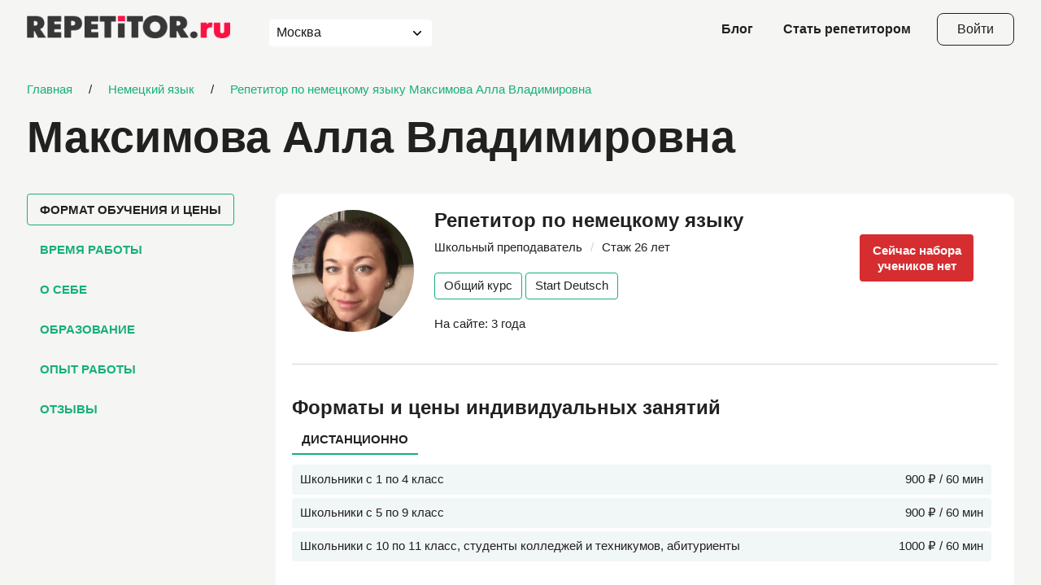

--- FILE ---
content_type: text/html; charset=UTF-8
request_url: https://repetitor.ru/view/repetitor-po-nemeckomu-yazyku-maksimova-alla-vladimirovna-71322
body_size: 6100
content:

<!DOCTYPE html>
<html
            prefix="og: http://ogp.me/ns# article: http://ogp.me/ns/article# profile: http://ogp.me/ns/profile# fb: http://ogp.me/ns/fb#"
            lang="ru">

<head>
    <meta charset="UTF-8">
    <meta http-equiv="X-UA-Compatible" content="IE=edge">
    <meta name="viewport" content="width=device-width, initial-scale=1.0">
    <title>Репетитор по немецкому языку Максимова Алла Владимировна</title>

    <meta name="description" content="Репетитор по немецкому языку Максимова Алла Владимировна" />
<meta name="og:title" content="Репетитор по немецкому языку Максимова Алла Владимировна" />
<meta name="keywords" content="репетитор, преподаватель, Максимова Алла Владимировна, Немецкий язык" />
<meta name="og:description" content="Провожу занятия с детьми школьного возраста, изучаем вместе язык и культуру немецкого языка, долго жила в Германии. Училась в языковой школе, закончила Удмуртский государственный университет с красным дипломом( факультет романо-германской филологии), работаю в школе Санкт-Петербурга. Максимально адаптирую программы к задачам каждого ученика, индивидуальный подход." />
<meta name="og:image" content="https://s.repetitor.ru/thumbnail/photo/250.f4bc3e049d6669a578ed44d84e2aa142.1661165457.webp" />
<meta name="og:url" content="https://repetitor.ru/view/repetitor-po-nemeckomu-yazyku-maksimova-alla-vladimirovna-71322" />
<meta name="og:type" content="article" />
<meta name="og:locale" content="ru_RU" />
                    <link rel="shortcut icon" href="/favicon.ico" type="image/x-icon">
    <meta name="format-detection" content="telephone=no">
    <meta name="google-site-verification" content="_7tS9ge-pMl5N83s-ReLVg3jMapXdV4q8aJgxSXJs_4" />
                
    <meta name="csrf-param" content="_csrf">
<meta name="csrf-token" content="Fq_AkLsxooOs31RKQxg-4mRoVRCAl1o1eh9B2W4SOR1M3JLK6kXW2sTvMTMaLHyBKwEZY-rwD18uTiToFmNwdA==">
    <link href="/v2023/css/style.min.css?v=1769595437" rel="stylesheet"></head>

<body class="body--fon">
<main class="main">
    
<header class="header" data-fixed>
    <div class="container">
        <a class="header_logo" href="/"><img src="/v2023/img/logo.png" alt="Repetitor.ru" title="Repetitor.ru"></a>        <div class="header__city custom-select">
            <select-city initial-city="1" initial-city-label="Москва"></select-city>
        </div>
        <ul class="header__links">
            <li>
                <a href="/blog">Блог</a>
            </li>
            <li>
                <a href="/repetitors/stat-repetitorom">Стать репетитором</a>            </li>
        </ul>
        <a class="header__login-btn button button--transparent" href="https://user.repetitor.ru" aria-label="Open login modal">Войти</a>        <button class="header__open-menu-btn button button--transparent" data-modal="modal-menu" aria-label="Open menu">
            <span></span>
            <span></span>
            <span></span>
        </button>
    </div>
</header>
    
<section id="tutor" class="tutor">
    <div class="container">
        <div class="crumbs">
    <div><a href="/" title="Главная"><span>Главная</span></a></div><span class="separator">/</span><div><a href="/peterburg/nemeckij-yazyk" title="Немецкий язык"><span>Немецкий язык</span></a></div><span class="separator">/</span><div><a href="/view/repetitor-po-nemeckomu-yazyku-maksimova-alla-vladimirovna-71322" title="Репетитор по немецкому языку Максимова Алла Владимировна"><span>Репетитор по немецкому языку Максимова Алла Владимировна</span></a></div></div>
        <h1 class="tutor__title">
    <span>Максимова Алла Владимировна</span>
</h1>
        <div class="tutor__wrap">
            <aside class="tutor__sidebar">
    <nav class="tutor-nav sticky">
        <a class="tutor-nav__link active" href="#" data-anchor-target="format">Формат обучения и цены</a>
        <a class="tutor-nav__link" href="#" data-anchor-target="time">Время работы</a>
        <a class="tutor-nav__link" href="#" data-anchor-target="about">О себе</a>
        <a class="tutor-nav__link" href="#" data-anchor-target="education">Образование</a>
        <a class="tutor-nav__link" href="#" data-anchor-target="experience">Опыт работы</a>
        <a class="tutor-nav__link" href="#" data-anchor-target="reviews">Отзывы</a>
            </nav>
</aside>
            <div class="tutor__main">
                <div class="tutor-head">
    <div class="tutor-head__avatar">
        <a href="https://s.repetitor.ru/thumbnail/photo/1200.f4bc3e049d6669a578ed44d84e2aa142.1661165457.webp" data-fancybox="photo"><img src="https://s.repetitor.ru/thumbnail/photo/250.f4bc3e049d6669a578ed44d84e2aa142.1661165457.webp" alt="Фотография репетитора Максимова Алла Владимировна" title="Максимова Алла Владимировна - фото" loading="lazy"></a>    </div>
    <h3 class="tutor-head__post">
        Репетитор по немецкому языку    </h3>
    <div class=”tutor-badges”>
                    </div>
    <p class="tutor-head__meta">
    Школьный преподаватель
            <span class="separator">/</span>
        Стаж
        26        лет    </p>
        <div class="tutor-head__tags">
        <div class="tag">Общий курс</div><div class="tag">Start Deutsch</div>    </div>
    <div class="tutor-head__activity">
    На сайте: 3 года        </div>
    <div class="tutor-card__choose-btn tutor-card__info">Сейчас набора учеников нет</div></div>
                <div data-anchor-id="format" class="tutor-format">
    <h3 class="tutor-format__title">Форматы и цены индивидуальных занятий</h3>
        <div class="tutor-format__wrap tabs">
        <div class="tutor-format__switches tabs__switches">
            <button type="button" class="tabs__switch active" data-target="3">Дистанционно</button>        </div>
        <div class="tutor-format__group tabs__content active" data-id="3">
    <div class="tutor-format__prices">
        <table>
        <div id="w0" class="list-view"><div data-key="321096"><tr>
    <td>Школьники с 1 по 4 класс</td>
    <td>900 ₽ / 60 мин</td>
</tr>
</div>
<div data-key="321097"><tr>
    <td>Школьники с 5 по 9 класс</td>
    <td>900 ₽ / 60 мин</td>
</tr>
</div>
<div data-key="321098"><tr>
    <td>Школьники с 10 по 11 класс, студенты колледжей и техникумов, абитуриенты</td>
    <td>1000 ₽ / 60 мин</td>
</tr>
</div></div>        </table>
        <a href="#" class="tutor-format__more">Показать все цены</a>
    </div>
            <div data-anchor-id="time" class="tutor-time">
    <h3 class="tutor-time__title">Свободное время для индивидуальных занятий</h3>
    <div class="tutor-time__text">
        Актуальное расписание для региона: Москва и Московская область    </div>
    <div class="tutor-time__table-wrap">
        <table class="tutor-time__table">
            <tr>
                <th></th>
                <th>06:00</th><th>07:00</th><th>08:00</th><th>09:00</th><th>10:00</th><th>11:00</th><th>12:00</th><th>13:00</th><th>14:00</th><th>15:00</th><th>16:00</th><th>17:00</th><th>18:00</th><th>19:00</th><th>20:00</th><th>21:00</th><th>22:00</th><th>23:00</th>            </tr>
            <tr>
                <tr><th>Пн</th><td></td><td></td><td></td><td></td><td></td><td></td><td></td><td></td><td class="free"></td><td class="free"></td><td class="free"></td><td class="free"></td><td class="free"></td><td class="free"></td><td class="free"></td><td></td><td></td><td></td></tr><tr><th>Вт</th><td></td><td></td><td></td><td></td><td></td><td></td><td></td><td></td><td class="free"></td><td class="free"></td><td class="free"></td><td class="free"></td><td class="free"></td><td class="free"></td><td class="free"></td><td></td><td></td><td></td></tr><tr><th>Ср</th><td></td><td></td><td></td><td></td><td></td><td></td><td></td><td></td><td class="free"></td><td class="free"></td><td class="free"></td><td class="free"></td><td class="free"></td><td class="free"></td><td class="free"></td><td></td><td></td><td></td></tr><tr><th>Чт</th><td></td><td></td><td></td><td></td><td></td><td></td><td></td><td></td><td class="free"></td><td class="free"></td><td class="free"></td><td class="free"></td><td class="free"></td><td class="free"></td><td class="free"></td><td></td><td></td><td></td></tr><tr><th>Пт</th><td></td><td></td><td></td><td></td><td></td><td></td><td></td><td></td><td class="free"></td><td class="free"></td><td class="free"></td><td class="free"></td><td class="free"></td><td class="free"></td><td class="free"></td><td></td><td></td><td></td></tr><tr><th>Сб</th><td></td><td></td><td></td><td></td><td></td><td></td><td></td><td></td><td></td><td></td><td></td><td></td><td></td><td></td><td></td><td></td><td></td><td></td></tr><tr><th>Вс</th><td></td><td></td><td></td><td></td><td></td><td></td><td></td><td></td><td></td><td></td><td></td><td></td><td></td><td></td><td></td><td></td><td></td><td></td></tr>        </table>
    </div>
    <div class="tutor-time__legend">
        <div class="tutor-time__legend-item tutor-time__legend-item--free">Свободно</div>
        <div class="tutor-time__legend-item">Занято</div>
    </div>
</div>
</div>
    </div>
</div>
                                <div data-anchor-id="about" class="tutor-about">
    <h3 class="tutor-about__title">О себе</h3>
    <div class="tutor-about__text" data-text-id="about">
        Провожу занятия с детьми школьного возраста, изучаем вместе язык и культуру немецкого языка, долго жила в Германии. Училась в языковой школе, закончила Удмуртский государственный университет с красным дипломом( факультет романо-германской филологии), работаю в школе Санкт-Петербурга. Максимально адаптирую программы к задачам каждого ученика, индивидуальный подход.    </div>
    <a href="#" class="tutor-about__more show-text" data-text-target="about">Развернуть</a>
</div>
                <div data-anchor-id="education" class="tutor-education">
    <h3 class="tutor-education__title">Образование</h3>

    <table class="tutor-education__table">
        <tr>
    <th>
        <span>
            Удмуртский государственный университет, С отличием        </span>
                                    <span class="confirmed">
                    <svg>
                        <use xlink:href="/v2023/img/sprite.svg#verified"></use>
                    </svg>
                    <span>Подтверждено</span>
                </span>
                        </th>
    <td>
        Год окончания: 2000, Факультет: Факультет «Романо-германская филология», Специальность: Немецкий язык и литература, английский язык, Квалификация: Филолог. Преподаватель. Переводчик.    </td>
</tr>
        <div class="empty"></div>        <div class="empty"></div>    </table>

    <div class="tutor-education__diplomas">
        <a href="https://s.repetitor.ru/thumbnail/doc/1200.dc61b53b4ed3fe81eb18b2b87748cae3.1661171590.webp" data-fancybox="diplomas"><img src="https://s.repetitor.ru/thumbnail/doc/250.dc61b53b4ed3fe81eb18b2b87748cae3.1661171590.webp" alt=""></a>    </div>
</div>
                                <div data-anchor-id="experience" class="tutor-experience">
    <h3 class="tutor-experience__title">
        Опыт работы
    </h3>
    <table class="tutor-experience__table">
        <tr><th>Опыт работы учителем в школе и репетитором</th><td>ГБОУ СОШ 46 г. Санкт-Петербурга с 2013                                                                                Репетиторская деятельность с 2000</td></tr>    </table>
    <div class="tutor-experience__diplomas">
            </div>
</div>
                <div data-anchor-id="reviews" class="tutor-reviews">
    <div class="tutor-reviews__head">
        <h3 class="tutor-reviews__title">Отзывы</h3>
        <a class="tutor-nav__link" href="/info/addreview">Добавить отзыв</a>
    </div>
    <div class="tutor-reviews__info">Все наши отзывы проходят проверку перед публикацией. Оставить отзыв
        может только пользователь, который действительно занимается у репетитора. Если вы ученик и
        хотите поделиться своими впечатлениями о репетиторе, вы можете это сделать в личном кабинете.
    </div>
    <ul class="tutor-reviews__list">
        <div class="empty"><div class="c_cart-rew">Нет отзывов</div></div>    </ul>
</div>
            </div>
        </div>
    </div>

    <div class="tutor__circle-first bg-circle bg-circle--green"></div>
<div class="tutor__circle-second bg-circle bg-circle--blue"></div>
<div class="tutor__circle-third bg-circle bg-circle--green"></div>
<div class="tutor__circle-fourth bg-circle bg-circle--blue"></div>
<div class="tutor__circle-fifth bg-circle bg-circle--green"></div>
<div class="tutor__circle-sixth bg-circle bg-circle--green"></div>
<div class="tutor__circle-seventh bg-circle bg-circle--green"></div>
<div class="tutor__circle-eighth bg-circle bg-circle--blue"></div>
</section>
    <footer id="footer" class="footer">
    <div class="container">
        <div class="footer__main">
            <div class="footer__info">
                <a href="/" class="footer__logo">
                    <img src="/v2023/img/logo-footer.png" alt="Repetitor.ru">
                </a>
                <form action="/search" class="footer__search search">
                    <input type="search" name="Search[text]" placeholder="Поиск репетитора по ФИО">
                    <button class="search__btn">
                        <svg>
                            <use xlink:href="/v2023/img/sprite.svg#search"></use>
                        </svg>
                    </button>
                </form>
                <div class="footer__copy">
                    <p>© 2017-2026. Центр образовательных компьютерных технологий «РЕПЕТИТОР МультиМедиа».</p>
                    <p>
                        OГРН 1037739916609 от 20.10.2003
                    </p>
                </div>
            </div>
            <div class="application">
                <h3 class="application__title">Приложение для репетиторов</h3>
                <ul class="application__list">
                    <li>
                        <a href="https://apps.apple.com/ru/app/repetitor-ru-%D0%B4%D0%BB%D1%8F-%D1%80%D0%B5%D0%BF%D0%B5%D1%82%D0%B8%D1%82%D0%BE%D1%80%D0%BE%D0%B2/id1625876943">
                            <img src="/v2023/img/appstore.svg" alt="appstore">
                        </a>
                    </li>
                    <li>
                        <a href="https://play.google.com/store/apps/details?id=com.repetitorru">
                            <img src="/v2023/img/googleplay.svg" alt="googleplay">
                        </a>
                    </li>
                </ul>
            </div>
        </div>

        <div class="footer__nav">
            <div class="footer__nav-item">
                <p class="footer__nav-title">Ученикам</p>
                <ul class="footer__nav-list">
                    <li><a href="/wizard">Подобрать репетитора</a></li>
                    <li><a href="/about">О нас</a></li>
                    <li><a href="/blog">Блог</a></li>
                    <li><a href="/partner">Партнерская программа</a></li>
                    <li><a href="/online">Репетиторы онлайн</a></li>
                    <li><a href="/repetitors/ege">Репетиторы ЕГЭ</a></li>
                </ul>
            </div>
            <div class="footer__nav-item">
                <p class="footer__nav-title">Репетиторам</p>
                <ul class="footer__nav-list">
                    <li><a href="https://lk.repetitor.ru/login/signup">Зарегистрироваться</a></li>
                    <li><a href="https://howto.repetitor.ru/">Условия сотрудничества</a></li>
                    <li><a href="/info/mailing">Рассылка</a></li>
                </ul>
            </div>
            <div class="footer__nav-item">
                <p class="footer__nav-title">Техподдержка</p>
                <ul class="footer__nav-list">
                    <li class="mail"><a href="mailto:support@repetitor.ru">support@repetitor.ru</a></li>
                    <li><a href="/info/pd">Обработка персональных данных</a></li>
                </ul>
            </div>
            <div class="footer__nav-item">
                <p class="footer__nav-title">Мы в соц. сетях</p>
                <ul class="socials">
                    <li class="socials__item">
                        <a href="https://dzen.ru/id/5e42a2655217d53be7c21ef4">
                            <svg>
                                <use xlink:href="/v2023/img/sprite.svg#social-zen"></use>
                            </svg>
                        </a>
                    </li>
                    <li class="socials__item">
                        <a href="https://vk.com/repetitortochkaru">
                            <svg>
                                <use xlink:href="/v2023/img/sprite.svg#social-vk"></use>
                            </svg>
                        </a>
                    </li>
                    <li class="socials__item">
                        <a href="https://t.me/repetitordotru">
                            <svg>
                                <use xlink:href="/v2023/img/sprite.svg#social-tg"></use>
                            </svg>
                        </a>
                    </li>
                    <li class="socials__item">
                        <a href="https://www.youtube.com/@RepetitorRu-video">
                            <svg>
                                <use xlink:href="/v2023/img/sprite.svg#social-youtube"></use>
                            </svg>
                        </a>
                    </li>
                </ul>
            </div>
            <div class="footer__nav-item">
                <h3 class="footer__nav-title">Отзывы на Яндекс</h3>
                <iframe src="https://yandex.ru/sprav/widget/rating-badge/146366024176?type=rating&theme=dark" width="150" height="50" frameborder="0"></iframe>
            </div>
        </div>
    </div>
</footer></main>
    <div class="modal" id="modal-menu">
    <div class="modal__wrapper modal__wrapper--right">
        <div class="modal__container modal__container--fullheight">
            <button class="modal__close-btn" data-modal-close aria-label="Close modal"></button>
        </div>
    </div>
</div>

<div class="modal" id="modal-filter">
    <div class="modal__wrapper modal__wrapper--left">
        <div class="modal__container modal__container--fullheight">
            <button class="modal__close-btn" data-modal-close aria-label="Close modal"></button>
        </div>
    </div>
</div>

<div class="modal" id="modal-courses">
    <div class="modal__wrapper">
        <div class="modal__container">
            <button class="modal__close-btn" data-modal-close aria-label="Close modal"></button>
        </div>
    </div>
</div>
    <script src="/v2023/js/jquery.min.js?v=1752250115" defer></script>
<script src="/v2023/js/jquery.pjax.min.js?v=1752250115" defer></script>
<script src="/v2023/js/main.min.js?v=1769595437" defer></script>
<script src="/v2023/js/yii/yii.activeForm.js?v=1752431373" defer></script>
<!-- Yandex.Metrika counter -->
<script type="text/javascript" >
    (function(m,e,t,r,i,k,a){m[i]=m[i]||function(){(m[i].a=m[i].a||[]).push(arguments)};
        m[i].l=1*new Date();
        for (var j = 0; j < document.scripts.length; j++) {if (document.scripts[j].src === r) { return; }}
        k=e.createElement(t),a=e.getElementsByTagName(t)[0],k.async=1,k.src=r,a.parentNode.insertBefore(k,a)})
    (window, document, "script", "https://mc.yandex.ru/metrika/tag.js", "ym");

    ym(42155404, "init", {
        clickmap:true,
        trackLinks:true,
        accurateTrackBounce:true,
        webvisor:true
    });
</script>
<noscript><div><img src="https://mc.yandex.ru/watch/42155404" style="position:absolute; left:-9999px;" alt="" /></div></noscript>
<!-- /Yandex.Metrika counter -->
<script>

  const METRIKA_ID = 42155404;                 // твой счётчик
  const EXPERIMENT_KEY = 'aa_test';    // версия эксперимента
  const STORAGE_KEY = 'aa_group_' + EXPERIMENT_KEY;

  // хеш для стабильного деления
  function hash32(str) {
    let h = 2166136261 >>> 0;
    for (let i = 0; i < str.length; i++) {
      h ^= str.charCodeAt(i);
      h = Math.imul(h, 16777619);
    }
    return h >>> 0;
  }
  function resolveGroupFromId(stableId) {
    return hash32(EXPERIMENT_KEY + ':' + String(stableId)) % 2 === 0 ? 'A1' : 'A2';
  }

  (function initAA() {
    // уже есть группа в localStorage
    const saved = localStorage.getItem(STORAGE_KEY);
    if (saved) {
      ym(METRIKA_ID, 'params', { ab_group: saved, exp: EXPERIMENT_KEY });
      return;
    }

    // получаем clientID из Метрики
    ym(METRIKA_ID, 'getClientID', function(clientID) {
      const group = resolveGroupFromId(clientID || Math.random());
      localStorage.setItem(STORAGE_KEY, group);
      ym(METRIKA_ID, 'userParams', { ab_group: group, exp: EXPERIMENT_KEY });
    });
  })();
</script>
<!-- Top.Mail.Ru counter -->
<script type="text/javascript">
    var _tmr = window._tmr || (window._tmr = []);
    _tmr.push({id: "3610596", type: "pageView", start: (new Date()).getTime()});
    (function (d, w, id) {
        if (d.getElementById(id)) return;
        var ts = d.createElement("script"); ts.type = "text/javascript"; ts.async = true; ts.id = id;
        ts.src = "https://top-fwz1.mail.ru/js/code.js";
        var f = function () {var s = d.getElementsByTagName("script")[0]; s.parentNode.insertBefore(ts, s);};
        if (w.opera == "[object Opera]") { d.addEventListener("DOMContentLoaded", f, false); } else { f(); }
    })(document, window, "tmr-code");
</script>
<noscript><div><img src="https://top-fwz1.mail.ru/counter?id=3610596;js=na" style="position:absolute;left:-9999px;" alt="Top.Mail.Ru" /></div></noscript>
<!-- /Top.Mail.Ru counter -->

</body>
</html>


--- FILE ---
content_type: text/css
request_url: https://repetitor.ru/v2023/css/style.min.css?v=1769595437
body_size: 70634
content:
/* Generated on: 1/28/2026, 1:06:12 PM */
@charset "UTF-8";@font-face{font-family:swiper-icons;src:url("data:application/font-woff;charset=utf-8;base64, [base64]//wADZ2x5ZgAAAywAAADMAAAD2MHtryVoZWFkAAABbAAAADAAAAA2E2+eoWhoZWEAAAGcAAAAHwAAACQC9gDzaG10eAAAAigAAAAZAAAArgJkABFsb2NhAAAC0AAAAFoAAABaFQAUGG1heHAAAAG8AAAAHwAAACAAcABAbmFtZQAAA/gAAAE5AAACXvFdBwlwb3N0AAAFNAAAAGIAAACE5s74hXjaY2BkYGAAYpf5Hu/j+W2+MnAzMYDAzaX6QjD6/4//Bxj5GA8AuRwMYGkAPywL13jaY2BkYGA88P8Agx4j+/8fQDYfA1AEBWgDAIB2BOoAeNpjYGRgYNBh4GdgYgABEMnIABJzYNADCQAACWgAsQB42mNgYfzCOIGBlYGB0YcxjYGBwR1Kf2WQZGhhYGBiYGVmgAFGBiQQkOaawtDAoMBQxXjg/wEGPcYDDA4wNUA2CCgwsAAAO4EL6gAAeNpj2M0gyAACqxgGNWBkZ2D4/wMA+xkDdgAAAHjaY2BgYGaAYBkGRgYQiAHyGMF8FgYHIM3DwMHABGQrMOgyWDLEM1T9/w8UBfEMgLzE////P/5//f/V/xv+r4eaAAeMbAxwIUYmIMHEgKYAYjUcsDAwsLKxc3BycfPw8jEQA/[base64]/uznmfPFBNODM2K7MTQ45YEAZqGP81AmGGcF3iPqOop0r1SPTaTbVkfUe4HXj97wYE+yNwWYxwWu4v1ugWHgo3S1XdZEVqWM7ET0cfnLGxWfkgR42o2PvWrDMBSFj/IHLaF0zKjRgdiVMwScNRAoWUoH78Y2icB/yIY09An6AH2Bdu/UB+yxopYshQiEvnvu0dURgDt8QeC8PDw7Fpji3fEA4z/PEJ6YOB5hKh4dj3EvXhxPqH/SKUY3rJ7srZ4FZnh1PMAtPhwP6fl2PMJMPDgeQ4rY8YT6Gzao0eAEA409DuggmTnFnOcSCiEiLMgxCiTI6Cq5DZUd3Qmp10vO0LaLTd2cjN4fOumlc7lUYbSQcZFkutRG7g6JKZKy0RmdLY680CDnEJ+UMkpFFe1RN7nxdVpXrC4aTtnaurOnYercZg2YVmLN/d/gczfEimrE/fs/bOuq29Zmn8tloORaXgZgGa78yO9/cnXm2BpaGvq25Dv9S4E9+5SIc9PqupJKhYFSSl47+Qcr1mYNAAAAeNptw0cKwkAAAMDZJA8Q7OUJvkLsPfZ6zFVERPy8qHh2YER+3i/BP83vIBLLySsoKimrqKqpa2hp6+jq6RsYGhmbmJqZSy0sraxtbO3sHRydnEMU4uR6yx7JJXveP7WrDycAAAAAAAH//wACeNpjYGRgYOABYhkgZgJCZgZNBkYGLQZtIJsFLMYAAAw3ALgAeNolizEKgDAQBCchRbC2sFER0YD6qVQiBCv/H9ezGI6Z5XBAw8CBK/m5iQQVauVbXLnOrMZv2oLdKFa8Pjuru2hJzGabmOSLzNMzvutpB3N42mNgZGBg4GKQYzBhYMxJLMlj4GBgAYow/P/PAJJhLM6sSoWKfWCAAwDAjgbRAAB42mNgYGBkAIIbCZo5IPrmUn0hGA0AO8EFTQAA");font-weight:400;font-style:normal}:root{--swiper-theme-color:#007aff}.swiper,swiper-container{margin-left:auto;margin-right:auto;position:relative;overflow:hidden;list-style:none;padding:0;z-index:1;display:block}.swiper-vertical>.swiper-wrapper{-webkit-box-orient:vertical;-webkit-box-direction:normal;-ms-flex-direction:column;flex-direction:column}.swiper-wrapper{position:relative;width:100%;height:100%;z-index:1;display:-webkit-box;display:-ms-flexbox;display:flex;-webkit-transition-property:-webkit-transform;transition-property:-webkit-transform;transition-property:transform;transition-property:transform,-webkit-transform;-webkit-transition-timing-function:var(--swiper-wrapper-transition-timing-function,initial);transition-timing-function:var(--swiper-wrapper-transition-timing-function,initial);-webkit-box-sizing:content-box;box-sizing:content-box}.swiper-android .swiper-slide,.swiper-wrapper{-webkit-transform:translate3d(0,0,0);transform:translate3d(0,0,0)}.swiper-horizontal{-ms-touch-action:pan-y;touch-action:pan-y}.swiper-vertical{-ms-touch-action:pan-x;touch-action:pan-x}.swiper-slide,swiper-slide{-ms-flex-negative:0;flex-shrink:0;width:100%;height:100%;position:relative;-webkit-transition-property:-webkit-transform;transition-property:-webkit-transform;transition-property:transform;transition-property:transform,-webkit-transform;display:block}.swiper-slide-invisible-blank{visibility:hidden}.swiper-autoheight,.swiper-autoheight .swiper-slide{height:auto}.swiper-autoheight .swiper-wrapper{-webkit-box-align:start;-ms-flex-align:start;align-items:flex-start;-webkit-transition-property:height,-webkit-transform;transition-property:height,-webkit-transform;transition-property:transform,height;transition-property:transform,height,-webkit-transform}.swiper-backface-hidden .swiper-slide{-webkit-transform:translateZ(0);transform:translateZ(0);-webkit-backface-visibility:hidden;backface-visibility:hidden}.swiper-3d.swiper-css-mode .swiper-wrapper{-webkit-perspective:1200px;perspective:1200px}.swiper-3d .swiper-wrapper{-webkit-transform-style:preserve-3d;transform-style:preserve-3d}.swiper-3d{-webkit-perspective:1200px;perspective:1200px}.swiper-3d .swiper-cube-shadow,.swiper-3d .swiper-slide,.swiper-3d .swiper-slide-shadow,.swiper-3d .swiper-slide-shadow-bottom,.swiper-3d .swiper-slide-shadow-left,.swiper-3d .swiper-slide-shadow-right,.swiper-3d .swiper-slide-shadow-top{-webkit-transform-style:preserve-3d;transform-style:preserve-3d}.swiper-3d .swiper-slide-shadow,.swiper-3d .swiper-slide-shadow-bottom,.swiper-3d .swiper-slide-shadow-left,.swiper-3d .swiper-slide-shadow-right,.swiper-3d .swiper-slide-shadow-top{position:absolute;left:0;top:0;width:100%;height:100%;pointer-events:none;z-index:10}.swiper-3d .swiper-slide-shadow{background:rgba(0,0,0,.15)}.swiper-3d .swiper-slide-shadow-left{background-image:-webkit-gradient(linear,right top,left top,from(rgba(0,0,0,.5)),to(rgba(0,0,0,0)));background-image:linear-gradient(to left,rgba(0,0,0,.5),rgba(0,0,0,0))}.swiper-3d .swiper-slide-shadow-right{background-image:-webkit-gradient(linear,left top,right top,from(rgba(0,0,0,.5)),to(rgba(0,0,0,0)));background-image:linear-gradient(to right,rgba(0,0,0,.5),rgba(0,0,0,0))}.swiper-3d .swiper-slide-shadow-top{background-image:-webkit-gradient(linear,left bottom,left top,from(rgba(0,0,0,.5)),to(rgba(0,0,0,0)));background-image:linear-gradient(to top,rgba(0,0,0,.5),rgba(0,0,0,0))}.swiper-3d .swiper-slide-shadow-bottom{background-image:-webkit-gradient(linear,left top,left bottom,from(rgba(0,0,0,.5)),to(rgba(0,0,0,0)));background-image:linear-gradient(to bottom,rgba(0,0,0,.5),rgba(0,0,0,0))}.swiper-css-mode>.swiper-wrapper{overflow:auto;scrollbar-width:none;-ms-overflow-style:none}.swiper-css-mode>.swiper-wrapper::-webkit-scrollbar{display:none}.swiper-css-mode>.swiper-wrapper>.swiper-slide{scroll-snap-align:start start}.swiper-horizontal.swiper-css-mode>.swiper-wrapper{-ms-scroll-snap-type:x mandatory;scroll-snap-type:x mandatory}.swiper-vertical.swiper-css-mode>.swiper-wrapper{-ms-scroll-snap-type:y mandatory;scroll-snap-type:y mandatory}.swiper-centered>.swiper-wrapper::before{content:"";-ms-flex-negative:0;flex-shrink:0;-webkit-box-ordinal-group:10000;-ms-flex-order:9999;order:9999}.swiper-centered>.swiper-wrapper>.swiper-slide{scroll-snap-align:center center;scroll-snap-stop:always}.swiper-centered.swiper-horizontal>.swiper-wrapper>.swiper-slide:first-child{-webkit-margin-start:var(--swiper-centered-offset-before);margin-inline-start:var(--swiper-centered-offset-before)}.swiper-centered.swiper-horizontal>.swiper-wrapper::before{height:100%;min-height:1px;width:var(--swiper-centered-offset-after)}.swiper-centered.swiper-vertical>.swiper-wrapper>.swiper-slide:first-child{-webkit-margin-before:var(--swiper-centered-offset-before);margin-block-start:var(--swiper-centered-offset-before)}.swiper-centered.swiper-vertical>.swiper-wrapper::before{width:100%;min-width:1px;height:var(--swiper-centered-offset-after)}.swiper-lazy-preloader{width:42px;height:42px;position:absolute;left:50%;top:50%;margin-left:-21px;margin-top:-21px;z-index:10;-webkit-transform-origin:50%;-ms-transform-origin:50%;transform-origin:50%;-webkit-box-sizing:border-box;box-sizing:border-box;border:4px solid var(--swiper-preloader-color,var(--swiper-theme-color));border-radius:50%;border-top-color:transparent}.swiper-watch-progress .swiper-slide-visible .swiper-lazy-preloader,.swiper:not(.swiper-watch-progress) .swiper-lazy-preloader,swiper-container:not(.swiper-watch-progress) .swiper-lazy-preloader{-webkit-animation:swiper-preloader-spin 1s infinite linear;animation:swiper-preloader-spin 1s infinite linear}.swiper-lazy-preloader-white{--swiper-preloader-color:#fff}.swiper-lazy-preloader-black{--swiper-preloader-color:#000}@-webkit-keyframes swiper-preloader-spin{0%{-webkit-transform:rotate(0);transform:rotate(0)}100%{-webkit-transform:rotate(360deg);transform:rotate(360deg)}}@keyframes swiper-preloader-spin{0%{-webkit-transform:rotate(0);transform:rotate(0)}100%{-webkit-transform:rotate(360deg);transform:rotate(360deg)}}.swiper-virtual .swiper-slide{-webkit-backface-visibility:hidden;-webkit-transform:translateZ(0);transform:translateZ(0)}.swiper-virtual.swiper-css-mode .swiper-wrapper::after{content:"";position:absolute;left:0;top:0;pointer-events:none}.swiper-virtual.swiper-css-mode.swiper-horizontal .swiper-wrapper::after{height:1px;width:var(--swiper-virtual-size)}.swiper-virtual.swiper-css-mode.swiper-vertical .swiper-wrapper::after{width:1px;height:var(--swiper-virtual-size)}:root{--swiper-navigation-size:44px}.swiper-button-next,.swiper-button-prev{position:absolute;top:var(--swiper-navigation-top-offset,50%);width:calc(var(--swiper-navigation-size)/ 44 * 27);height:var(--swiper-navigation-size);margin-top:calc(0px - var(--swiper-navigation-size)/ 2);z-index:10;cursor:pointer;display:-webkit-box;display:-ms-flexbox;display:flex;-webkit-box-align:center;-ms-flex-align:center;align-items:center;-webkit-box-pack:center;-ms-flex-pack:center;justify-content:center;color:var(--swiper-navigation-color,var(--swiper-theme-color))}.swiper-button-next.swiper-button-disabled,.swiper-button-prev.swiper-button-disabled{opacity:.35;cursor:auto;pointer-events:none}.swiper-button-next.swiper-button-hidden,.swiper-button-prev.swiper-button-hidden{opacity:0;cursor:auto;pointer-events:none}.swiper-navigation-disabled .swiper-button-next,.swiper-navigation-disabled .swiper-button-prev{display:none!important}.swiper-button-next:after,.swiper-button-prev:after{font-family:swiper-icons;font-size:var(--swiper-navigation-size);text-transform:none!important;letter-spacing:0;font-variant:initial;line-height:1}.swiper-button-prev,.swiper-rtl .swiper-button-next{left:var(--swiper-navigation-sides-offset,10px);right:auto}.swiper-button-prev:after,.swiper-rtl .swiper-button-next:after{content:"prev"}.swiper-button-next,.swiper-rtl .swiper-button-prev{right:var(--swiper-navigation-sides-offset,10px);left:auto}.swiper-button-next:after,.swiper-rtl .swiper-button-prev:after{content:"next"}.swiper-button-lock{display:none}.swiper-pagination{position:absolute;text-align:center;-webkit-transition:.3s opacity;transition:.3s opacity;-webkit-transform:translate3d(0,0,0);transform:translate3d(0,0,0);z-index:10}.swiper-pagination.swiper-pagination-hidden{opacity:0}.swiper-pagination-disabled>.swiper-pagination,.swiper-pagination.swiper-pagination-disabled{display:none!important}.swiper-horizontal>.swiper-pagination-bullets,.swiper-pagination-bullets.swiper-pagination-horizontal,.swiper-pagination-custom,.swiper-pagination-fraction{bottom:var(--swiper-pagination-bottom,8px);top:var(--swiper-pagination-top,auto);left:0;width:100%}.swiper-pagination-bullets-dynamic{overflow:hidden;font-size:0}.swiper-pagination-bullets-dynamic .swiper-pagination-bullet{-webkit-transform:scale(.33);-ms-transform:scale(.33);transform:scale(.33);position:relative}.swiper-pagination-bullets-dynamic .swiper-pagination-bullet-active{-webkit-transform:scale(1);-ms-transform:scale(1);transform:scale(1)}.swiper-pagination-bullets-dynamic .swiper-pagination-bullet-active-main{-webkit-transform:scale(1);-ms-transform:scale(1);transform:scale(1)}.swiper-pagination-bullets-dynamic .swiper-pagination-bullet-active-prev{-webkit-transform:scale(.66);-ms-transform:scale(.66);transform:scale(.66)}.swiper-pagination-bullets-dynamic .swiper-pagination-bullet-active-prev-prev{-webkit-transform:scale(.33);-ms-transform:scale(.33);transform:scale(.33)}.swiper-pagination-bullets-dynamic .swiper-pagination-bullet-active-next{-webkit-transform:scale(.66);-ms-transform:scale(.66);transform:scale(.66)}.swiper-pagination-bullets-dynamic .swiper-pagination-bullet-active-next-next{-webkit-transform:scale(.33);-ms-transform:scale(.33);transform:scale(.33)}.swiper-pagination-bullet{width:var(--swiper-pagination-bullet-width,var(--swiper-pagination-bullet-size,8px));height:var(--swiper-pagination-bullet-height,var(--swiper-pagination-bullet-size,8px));display:inline-block;border-radius:var(--swiper-pagination-bullet-border-radius,50%);background:var(--swiper-pagination-bullet-inactive-color,#000);opacity:var(--swiper-pagination-bullet-inactive-opacity,.2)}button.swiper-pagination-bullet{border:none;margin:0;padding:0;-webkit-box-shadow:none;box-shadow:none;-webkit-appearance:none;-moz-appearance:none;appearance:none}.swiper-pagination-clickable .swiper-pagination-bullet{cursor:pointer}.swiper-pagination-bullet:only-child{display:none!important}.swiper-pagination-bullet-active{opacity:var(--swiper-pagination-bullet-opacity,1);background:var(--swiper-pagination-color,var(--swiper-theme-color))}.swiper-pagination-vertical.swiper-pagination-bullets,.swiper-vertical>.swiper-pagination-bullets{right:var(--swiper-pagination-right,8px);left:var(--swiper-pagination-left,auto);top:50%;-webkit-transform:translate3d(0,-50%,0);transform:translate3d(0,-50%,0)}.swiper-pagination-vertical.swiper-pagination-bullets .swiper-pagination-bullet,.swiper-vertical>.swiper-pagination-bullets .swiper-pagination-bullet{margin:var(--swiper-pagination-bullet-vertical-gap,6px) 0;display:block}.swiper-pagination-vertical.swiper-pagination-bullets.swiper-pagination-bullets-dynamic,.swiper-vertical>.swiper-pagination-bullets.swiper-pagination-bullets-dynamic{top:50%;-webkit-transform:translateY(-50%);-ms-transform:translateY(-50%);transform:translateY(-50%);width:8px}.swiper-pagination-vertical.swiper-pagination-bullets.swiper-pagination-bullets-dynamic .swiper-pagination-bullet,.swiper-vertical>.swiper-pagination-bullets.swiper-pagination-bullets-dynamic .swiper-pagination-bullet{display:inline-block;-webkit-transition:.2s top,.2s -webkit-transform;transition:.2s top,.2s -webkit-transform;transition:.2s transform,.2s top;transition:.2s transform,.2s top,.2s -webkit-transform}.swiper-horizontal>.swiper-pagination-bullets .swiper-pagination-bullet,.swiper-pagination-horizontal.swiper-pagination-bullets .swiper-pagination-bullet{margin:0 var(--swiper-pagination-bullet-horizontal-gap,4px)}.swiper-horizontal>.swiper-pagination-bullets.swiper-pagination-bullets-dynamic,.swiper-pagination-horizontal.swiper-pagination-bullets.swiper-pagination-bullets-dynamic{left:50%;-webkit-transform:translateX(-50%);-ms-transform:translateX(-50%);transform:translateX(-50%);white-space:nowrap}.swiper-horizontal>.swiper-pagination-bullets.swiper-pagination-bullets-dynamic .swiper-pagination-bullet,.swiper-pagination-horizontal.swiper-pagination-bullets.swiper-pagination-bullets-dynamic .swiper-pagination-bullet{-webkit-transition:.2s left,.2s -webkit-transform;transition:.2s left,.2s -webkit-transform;transition:.2s transform,.2s left;transition:.2s transform,.2s left,.2s -webkit-transform}.swiper-horizontal.swiper-rtl>.swiper-pagination-bullets-dynamic .swiper-pagination-bullet,:host(.swiper-horizontal.swiper-rtl) .swiper-pagination-bullets-dynamic .swiper-pagination-bullet{-webkit-transition:.2s right,.2s -webkit-transform;transition:.2s right,.2s -webkit-transform;transition:.2s transform,.2s right;transition:.2s transform,.2s right,.2s -webkit-transform}.swiper-pagination-fraction{color:var(--swiper-pagination-fraction-color,inherit)}.swiper-pagination-progressbar{background:var(--swiper-pagination-progressbar-bg-color,rgba(0,0,0,.25));position:absolute}.swiper-pagination-progressbar .swiper-pagination-progressbar-fill{background:var(--swiper-pagination-color,var(--swiper-theme-color));position:absolute;left:0;top:0;width:100%;height:100%;-webkit-transform:scale(0);-ms-transform:scale(0);transform:scale(0);-webkit-transform-origin:left top;-ms-transform-origin:left top;transform-origin:left top}.swiper-rtl .swiper-pagination-progressbar .swiper-pagination-progressbar-fill{-webkit-transform-origin:right top;-ms-transform-origin:right top;transform-origin:right top}.swiper-horizontal>.swiper-pagination-progressbar,.swiper-pagination-progressbar.swiper-pagination-horizontal,.swiper-pagination-progressbar.swiper-pagination-vertical.swiper-pagination-progressbar-opposite,.swiper-vertical>.swiper-pagination-progressbar.swiper-pagination-progressbar-opposite{width:100%;height:var(--swiper-pagination-progressbar-size,4px);left:0;top:0}.swiper-horizontal>.swiper-pagination-progressbar.swiper-pagination-progressbar-opposite,.swiper-pagination-progressbar.swiper-pagination-horizontal.swiper-pagination-progressbar-opposite,.swiper-pagination-progressbar.swiper-pagination-vertical,.swiper-vertical>.swiper-pagination-progressbar{width:var(--swiper-pagination-progressbar-size,4px);height:100%;left:0;top:0}.swiper-pagination-lock{display:none}.swiper-scrollbar{border-radius:var(--swiper-scrollbar-border-radius,10px);position:relative;-ms-touch-action:none;background:var(--swiper-scrollbar-bg-color,rgba(0,0,0,.1))}.swiper-scrollbar-disabled>.swiper-scrollbar,.swiper-scrollbar.swiper-scrollbar-disabled{display:none!important}.swiper-horizontal>.swiper-scrollbar,.swiper-scrollbar.swiper-scrollbar-horizontal{position:absolute;left:var(--swiper-scrollbar-sides-offset,1%);bottom:var(--swiper-scrollbar-bottom,4px);top:var(--swiper-scrollbar-top,auto);z-index:50;height:var(--swiper-scrollbar-size,4px);width:calc(100% - 2 * var(--swiper-scrollbar-sides-offset,1%))}.swiper-scrollbar.swiper-scrollbar-vertical,.swiper-vertical>.swiper-scrollbar{position:absolute;left:var(--swiper-scrollbar-left,auto);right:var(--swiper-scrollbar-right,4px);top:var(--swiper-scrollbar-sides-offset,1%);z-index:50;width:var(--swiper-scrollbar-size,4px);height:calc(100% - 2 * var(--swiper-scrollbar-sides-offset,1%))}.swiper-scrollbar-drag{height:100%;width:100%;position:relative;background:var(--swiper-scrollbar-drag-bg-color,rgba(0,0,0,.5));border-radius:var(--swiper-scrollbar-border-radius,10px);left:0;top:0}.swiper-scrollbar-cursor-drag{cursor:move}.swiper-scrollbar-lock{display:none}.swiper-zoom-container{width:100%;height:100%;display:-webkit-box;display:-ms-flexbox;display:flex;-webkit-box-pack:center;-ms-flex-pack:center;justify-content:center;-webkit-box-align:center;-ms-flex-align:center;align-items:center;text-align:center}.swiper-zoom-container>canvas,.swiper-zoom-container>img,.swiper-zoom-container>svg{max-width:100%;max-height:100%;-o-object-fit:contain;object-fit:contain}.swiper-slide-zoomed{cursor:move;-ms-touch-action:none;touch-action:none}.swiper .swiper-notification,swiper-container .swiper-notification{position:absolute;left:0;top:0;pointer-events:none;opacity:0;z-index:-1000}.swiper-free-mode>.swiper-wrapper{-webkit-transition-timing-function:ease-out;transition-timing-function:ease-out;margin:0 auto}.swiper-grid>.swiper-wrapper{-ms-flex-wrap:wrap;flex-wrap:wrap}.swiper-grid-column>.swiper-wrapper{-ms-flex-wrap:wrap;flex-wrap:wrap;-webkit-box-orient:vertical;-webkit-box-direction:normal;-ms-flex-direction:column;flex-direction:column}.swiper-fade.swiper-free-mode .swiper-slide{-webkit-transition-timing-function:ease-out;transition-timing-function:ease-out}.swiper-fade .swiper-slide{pointer-events:none;-webkit-transition-property:opacity;transition-property:opacity}.swiper-fade .swiper-slide .swiper-slide{pointer-events:none}.swiper-fade .swiper-slide-active,.swiper-fade .swiper-slide-active .swiper-slide-active{pointer-events:auto}.swiper-cube{overflow:visible}.swiper-cube .swiper-slide{pointer-events:none;-webkit-backface-visibility:hidden;backface-visibility:hidden;z-index:1;visibility:hidden;-webkit-transform-origin:0 0;-ms-transform-origin:0 0;transform-origin:0 0;width:100%;height:100%}.swiper-cube .swiper-slide .swiper-slide{pointer-events:none}.swiper-cube.swiper-rtl .swiper-slide{-webkit-transform-origin:100% 0;-ms-transform-origin:100% 0;transform-origin:100% 0}.swiper-cube .swiper-slide-active,.swiper-cube .swiper-slide-active .swiper-slide-active{pointer-events:auto}.swiper-cube .swiper-slide-active,.swiper-cube .swiper-slide-next,.swiper-cube .swiper-slide-next+.swiper-slide,.swiper-cube .swiper-slide-prev{pointer-events:auto;visibility:visible}.swiper-cube .swiper-slide-shadow-bottom,.swiper-cube .swiper-slide-shadow-left,.swiper-cube .swiper-slide-shadow-right,.swiper-cube .swiper-slide-shadow-top{z-index:0;-webkit-backface-visibility:hidden;backface-visibility:hidden}.swiper-cube .swiper-cube-shadow{position:absolute;left:0;bottom:0;width:100%;height:100%;opacity:.6;z-index:0}.swiper-cube .swiper-cube-shadow:before{content:"";background:#000;position:absolute;left:0;top:0;bottom:0;right:0;-webkit-filter:blur(50px);filter:blur(50px)}.swiper-flip{overflow:visible}.swiper-flip .swiper-slide{pointer-events:none;-webkit-backface-visibility:hidden;backface-visibility:hidden;z-index:1}.swiper-flip .swiper-slide .swiper-slide{pointer-events:none}.swiper-flip .swiper-slide-active,.swiper-flip .swiper-slide-active .swiper-slide-active{pointer-events:auto}.swiper-flip .swiper-slide-shadow-bottom,.swiper-flip .swiper-slide-shadow-left,.swiper-flip .swiper-slide-shadow-right,.swiper-flip .swiper-slide-shadow-top{z-index:0;-webkit-backface-visibility:hidden;backface-visibility:hidden}.swiper-creative .swiper-slide{-webkit-backface-visibility:hidden;backface-visibility:hidden;overflow:hidden;-webkit-transition-property:opacity,height,-webkit-transform;transition-property:opacity,height,-webkit-transform;transition-property:transform,opacity,height;transition-property:transform,opacity,height,-webkit-transform}.swiper-cards{overflow:visible}.swiper-cards .swiper-slide{-webkit-transform-origin:center bottom;-ms-transform-origin:center bottom;transform-origin:center bottom;-webkit-backface-visibility:hidden;backface-visibility:hidden;overflow:hidden}.select2-container{-webkit-box-sizing:border-box;box-sizing:border-box;display:inline-block;margin:0;position:relative;vertical-align:middle}.select2-container .select2-selection--single{-webkit-box-sizing:border-box;box-sizing:border-box;cursor:pointer;display:block;height:28px;-moz-user-select:none;-ms-user-select:none;user-select:none;-webkit-user-select:none}.select2-container .select2-selection--single .select2-selection__rendered{display:block;padding-left:8px;padding-right:20px;overflow:hidden;text-overflow:ellipsis;white-space:nowrap}.select2-container .select2-selection--single .select2-selection__clear{background-color:transparent;border:none;font-size:1em}.select2-container[dir=rtl] .select2-selection--single .select2-selection__rendered{padding-right:8px;padding-left:20px}.select2-container .select2-selection--multiple{-webkit-box-sizing:border-box;box-sizing:border-box;cursor:pointer;display:block;min-height:32px;-moz-user-select:none;-ms-user-select:none;user-select:none;-webkit-user-select:none}.select2-container .select2-selection--multiple .select2-selection__rendered{display:inline;list-style:none;padding:0}.select2-container .select2-selection--multiple .select2-selection__clear{background-color:transparent;border:none;font-size:1em}.select2-container .select2-search--inline .select2-search__field{-webkit-box-sizing:border-box;box-sizing:border-box;border:none;font-size:100%;margin-top:5px;margin-left:5px;padding:0;max-width:100%;resize:none;height:18px;vertical-align:bottom;font-family:sans-serif;overflow:hidden;word-break:keep-all}.select2-container .select2-search--inline .select2-search__field::-webkit-search-cancel-button{-webkit-appearance:none}.select2-dropdown{background-color:#fff;border:1px solid #aaa;border-radius:4px;-webkit-box-sizing:border-box;box-sizing:border-box;display:block;position:absolute;left:-100000px;width:100%;z-index:1051}.select2-results{display:block}.select2-results__options{list-style:none;margin:0;padding:0}.select2-results__option{padding:6px;-moz-user-select:none;-ms-user-select:none;user-select:none;-webkit-user-select:none}.select2-results__option--selectable{cursor:pointer}.select2-container--open .select2-dropdown{left:0}.select2-container--open .select2-dropdown--above{border-bottom:none;border-bottom-left-radius:0;border-bottom-right-radius:0}.select2-container--open .select2-dropdown--below{border-top:none;border-top-left-radius:0;border-top-right-radius:0}.select2-search--dropdown{display:block;padding:4px}.select2-search--dropdown .select2-search__field{padding:4px;width:100%;-webkit-box-sizing:border-box;box-sizing:border-box}.select2-search--dropdown .select2-search__field::-webkit-search-cancel-button{-webkit-appearance:none}.select2-search--dropdown.select2-search--hide{display:none}.select2-close-mask{border:0;margin:0;padding:0;display:block;position:fixed;left:0;top:0;min-height:100%;min-width:100%;height:auto;width:auto;opacity:0;z-index:99;background-color:#fff}.select2-hidden-accessible{border:0!important;clip:rect(0 0 0 0)!important;-webkit-clip-path:inset(50%)!important;clip-path:inset(50%)!important;height:1px!important;overflow:hidden!important;padding:0!important;position:absolute!important;width:1px!important;white-space:nowrap!important}.select2-container--default .select2-selection--single{background-color:#fff;border:1px solid #aaa;border-radius:4px}.select2-container--default .select2-selection--single .select2-selection__rendered{color:#444;line-height:28px}.select2-container--default .select2-selection--single .select2-selection__clear{cursor:pointer;float:right;font-weight:700;height:26px;margin-right:20px;padding-right:0}.select2-container--default .select2-selection--single .select2-selection__placeholder{color:#999}.select2-container--default .select2-selection--single .select2-selection__arrow{height:26px;position:absolute;top:1px;right:1px;width:20px}.select2-container--default .select2-selection--single .select2-selection__arrow b{border-color:#888 transparent transparent transparent;border-style:solid;border-width:5px 4px 0 4px;height:0;left:50%;margin-left:-4px;margin-top:-2px;position:absolute;top:50%;width:0}.select2-container--default[dir=rtl] .select2-selection--single .select2-selection__clear{float:left}.select2-container--default[dir=rtl] .select2-selection--single .select2-selection__arrow{left:1px;right:auto}.select2-container--default.select2-container--disabled .select2-selection--single{background-color:#eee;cursor:default}.select2-container--default.select2-container--disabled .select2-selection--single .select2-selection__clear{display:none}.select2-container--default.select2-container--open .select2-selection--single .select2-selection__arrow b{border-color:transparent transparent #888 transparent;border-width:0 4px 5px 4px}.select2-container--default .select2-selection--multiple{background-color:#fff;border:1px solid #aaa;border-radius:4px;cursor:text;padding-bottom:5px;padding-right:5px;position:relative}.select2-container--default .select2-selection--multiple.select2-selection--clearable{padding-right:25px}.select2-container--default .select2-selection--multiple .select2-selection__clear{cursor:pointer;font-weight:700;height:20px;margin-right:10px;margin-top:5px;position:absolute;right:0;padding:1px}.select2-container--default .select2-selection--multiple .select2-selection__choice{background-color:#e4e4e4;border:1px solid #aaa;border-radius:4px;-webkit-box-sizing:border-box;box-sizing:border-box;display:inline-block;margin-left:5px;margin-top:5px;padding:0;padding-left:20px;position:relative;max-width:100%;overflow:hidden;text-overflow:ellipsis;vertical-align:bottom;white-space:nowrap}.select2-container--default .select2-selection--multiple .select2-selection__choice__display{cursor:default;padding-left:2px;padding-right:5px}.select2-container--default .select2-selection--multiple .select2-selection__choice__remove{background-color:transparent;border:none;border-right:1px solid #aaa;border-top-left-radius:4px;border-bottom-left-radius:4px;color:#999;cursor:pointer;font-size:1em;font-weight:700;padding:0 4px;position:absolute;left:0;top:0}.select2-container--default .select2-selection--multiple .select2-selection__choice__remove:focus,.select2-container--default .select2-selection--multiple .select2-selection__choice__remove:hover{background-color:#f1f1f1;color:#333;outline:0}.select2-container--default[dir=rtl] .select2-selection--multiple .select2-selection__choice{margin-left:5px;margin-right:auto}.select2-container--default[dir=rtl] .select2-selection--multiple .select2-selection__choice__display{padding-left:5px;padding-right:2px}.select2-container--default[dir=rtl] .select2-selection--multiple .select2-selection__choice__remove{border-left:1px solid #aaa;border-right:none;border-top-left-radius:0;border-bottom-left-radius:0;border-top-right-radius:4px;border-bottom-right-radius:4px}.select2-container--default[dir=rtl] .select2-selection--multiple .select2-selection__clear{float:left;margin-left:10px;margin-right:auto}.select2-container--default.select2-container--focus .select2-selection--multiple{border:solid #000 1px;outline:0}.select2-container--default.select2-container--disabled .select2-selection--multiple{background-color:#eee;cursor:default}.select2-container--default.select2-container--disabled .select2-selection__choice__remove{display:none}.select2-container--default.select2-container--open.select2-container--above .select2-selection--multiple,.select2-container--default.select2-container--open.select2-container--above .select2-selection--single{border-top-left-radius:0;border-top-right-radius:0}.select2-container--default.select2-container--open.select2-container--below .select2-selection--multiple,.select2-container--default.select2-container--open.select2-container--below .select2-selection--single{border-bottom-left-radius:0;border-bottom-right-radius:0}.select2-container--default .select2-search--dropdown .select2-search__field{border:1px solid #aaa}.select2-container--default .select2-search--inline .select2-search__field{background:0 0;border:none;outline:0;-webkit-box-shadow:none;box-shadow:none;-webkit-appearance:textfield}.select2-container--default .select2-results>.select2-results__options{max-height:200px;overflow-y:auto}.select2-container--default .select2-results__option .select2-results__option{padding-left:1em}.select2-container--default .select2-results__option .select2-results__option .select2-results__group{padding-left:0}.select2-container--default .select2-results__option .select2-results__option .select2-results__option{margin-left:-1em;padding-left:2em}.select2-container--default .select2-results__option .select2-results__option .select2-results__option .select2-results__option{margin-left:-2em;padding-left:3em}.select2-container--default .select2-results__option .select2-results__option .select2-results__option .select2-results__option .select2-results__option{margin-left:-3em;padding-left:4em}.select2-container--default .select2-results__option .select2-results__option .select2-results__option .select2-results__option .select2-results__option .select2-results__option{margin-left:-4em;padding-left:5em}.select2-container--default .select2-results__option .select2-results__option .select2-results__option .select2-results__option .select2-results__option .select2-results__option .select2-results__option{margin-left:-5em;padding-left:6em}.select2-container--default .select2-results__option--group{padding:0}.select2-container--default .select2-results__option--disabled{color:#999}.select2-container--default .select2-results__option--selected{background-color:#ddd}.select2-container--default .select2-results__option--highlighted.select2-results__option--selectable{background-color:#5897fb;color:#fff}.select2-container--default .select2-results__group{cursor:default;display:block;padding:6px}.select2-container--classic .select2-selection--single{background-color:#f7f7f7;border:1px solid #aaa;border-radius:4px;outline:0;background-image:-webkit-gradient(linear,left top,left bottom,color-stop(50%,#fff),to(#eee));background-image:linear-gradient(to bottom,#fff 50%,#eee 100%);background-repeat:repeat-x}.select2-container--classic .select2-selection--single:focus{border:1px solid #5897fb}.select2-container--classic .select2-selection--single .select2-selection__rendered{color:#444;line-height:28px}.select2-container--classic .select2-selection--single .select2-selection__clear{cursor:pointer;float:right;font-weight:700;height:26px;margin-right:20px}.select2-container--classic .select2-selection--single .select2-selection__placeholder{color:#999}.select2-container--classic .select2-selection--single .select2-selection__arrow{background-color:#ddd;border:none;border-left:1px solid #aaa;border-top-right-radius:4px;border-bottom-right-radius:4px;height:26px;position:absolute;top:1px;right:1px;width:20px;background-image:-webkit-gradient(linear,left top,left bottom,color-stop(50%,#eee),to(#ccc));background-image:linear-gradient(to bottom,#eee 50%,#ccc 100%);background-repeat:repeat-x}.select2-container--classic .select2-selection--single .select2-selection__arrow b{border-color:#888 transparent transparent transparent;border-style:solid;border-width:5px 4px 0 4px;height:0;left:50%;margin-left:-4px;margin-top:-2px;position:absolute;top:50%;width:0}.select2-container--classic[dir=rtl] .select2-selection--single .select2-selection__clear{float:left}.select2-container--classic[dir=rtl] .select2-selection--single .select2-selection__arrow{border:none;border-right:1px solid #aaa;border-radius:0;border-top-left-radius:4px;border-bottom-left-radius:4px;left:1px;right:auto}.select2-container--classic.select2-container--open .select2-selection--single{border:1px solid #5897fb}.select2-container--classic.select2-container--open .select2-selection--single .select2-selection__arrow{background:0 0;border:none}.select2-container--classic.select2-container--open .select2-selection--single .select2-selection__arrow b{border-color:transparent transparent #888 transparent;border-width:0 4px 5px 4px}.select2-container--classic.select2-container--open.select2-container--above .select2-selection--single{border-top:none;border-top-left-radius:0;border-top-right-radius:0;background-image:-webkit-gradient(linear,left top,left bottom,from(white),color-stop(50%,#eee));background-image:linear-gradient(to bottom,#fff 0,#eee 50%);background-repeat:repeat-x}.select2-container--classic.select2-container--open.select2-container--below .select2-selection--single{border-bottom:none;border-bottom-left-radius:0;border-bottom-right-radius:0;background-image:-webkit-gradient(linear,left top,left bottom,color-stop(50%,#eee),to(white));background-image:linear-gradient(to bottom,#eee 50%,#fff 100%);background-repeat:repeat-x}.select2-container--classic .select2-selection--multiple{background-color:#fff;border:1px solid #aaa;border-radius:4px;cursor:text;outline:0;padding-bottom:5px;padding-right:5px}.select2-container--classic .select2-selection--multiple:focus{border:1px solid #5897fb}.select2-container--classic .select2-selection--multiple .select2-selection__clear{display:none}.select2-container--classic .select2-selection--multiple .select2-selection__choice{background-color:#e4e4e4;border:1px solid #aaa;border-radius:4px;display:inline-block;margin-left:5px;margin-top:5px;padding:0}.select2-container--classic .select2-selection--multiple .select2-selection__choice__display{cursor:default;padding-left:2px;padding-right:5px}.select2-container--classic .select2-selection--multiple .select2-selection__choice__remove{background-color:transparent;border:none;border-top-left-radius:4px;border-bottom-left-radius:4px;color:#888;cursor:pointer;font-size:1em;font-weight:700;padding:0 4px}.select2-container--classic .select2-selection--multiple .select2-selection__choice__remove:hover{color:#555;outline:0}.select2-container--classic[dir=rtl] .select2-selection--multiple .select2-selection__choice{margin-left:5px;margin-right:auto}.select2-container--classic[dir=rtl] .select2-selection--multiple .select2-selection__choice__display{padding-left:5px;padding-right:2px}.select2-container--classic[dir=rtl] .select2-selection--multiple .select2-selection__choice__remove{border-top-left-radius:0;border-bottom-left-radius:0;border-top-right-radius:4px;border-bottom-right-radius:4px}.select2-container--classic.select2-container--open .select2-selection--multiple{border:1px solid #5897fb}.select2-container--classic.select2-container--open.select2-container--above .select2-selection--multiple{border-top:none;border-top-left-radius:0;border-top-right-radius:0}.select2-container--classic.select2-container--open.select2-container--below .select2-selection--multiple{border-bottom:none;border-bottom-left-radius:0;border-bottom-right-radius:0}.select2-container--classic .select2-search--dropdown .select2-search__field{border:1px solid #aaa;outline:0}.select2-container--classic .select2-search--inline .select2-search__field{outline:0;-webkit-box-shadow:none;box-shadow:none}.select2-container--classic .select2-dropdown{background-color:#fff;border:1px solid transparent}.select2-container--classic .select2-dropdown--above{border-bottom:none}.select2-container--classic .select2-dropdown--below{border-top:none}.select2-container--classic .select2-results>.select2-results__options{max-height:200px;overflow-y:auto}.select2-container--classic .select2-results__option--group{padding:0}.select2-container--classic .select2-results__option--disabled{color:grey}.select2-container--classic .select2-results__option--highlighted.select2-results__option--selectable{background-color:#3875d7;color:#fff}.select2-container--classic .select2-results__group{cursor:default;display:block;padding:6px}.select2-container--classic.select2-container--open .select2-dropdown{border-color:#5897fb}body.compensate-for-scrollbar{overflow:hidden}.fancybox-active{height:auto}.fancybox-is-hidden{left:-9999px;margin:0;position:absolute!important;top:-9999px;visibility:hidden}.fancybox-container{-webkit-backface-visibility:hidden;height:100%;left:0;outline:0;position:fixed;-webkit-tap-highlight-color:transparent;top:0;-ms-touch-action:manipulation;touch-action:manipulation;-webkit-transform:translateZ(0);transform:translateZ(0);width:100%;z-index:99992}.fancybox-container *{-webkit-box-sizing:border-box;box-sizing:border-box}.fancybox-bg,.fancybox-inner,.fancybox-outer,.fancybox-stage{bottom:0;left:0;position:absolute;right:0;top:0}.fancybox-outer{-webkit-overflow-scrolling:touch;overflow-y:auto}.fancybox-bg{background:#1e1e1e;opacity:0;-webkit-transition-duration:inherit;transition-duration:inherit;-webkit-transition-property:opacity;transition-property:opacity;-webkit-transition-timing-function:cubic-bezier(.47,0,.74,.71);transition-timing-function:cubic-bezier(.47,0,.74,.71)}.fancybox-is-open .fancybox-bg{opacity:.9;-webkit-transition-timing-function:cubic-bezier(.22,.61,.36,1);transition-timing-function:cubic-bezier(.22,.61,.36,1)}.fancybox-caption,.fancybox-infobar,.fancybox-navigation .fancybox-button,.fancybox-toolbar{direction:ltr;opacity:0;position:absolute;-webkit-transition:opacity .25s ease,visibility 0s ease .25s;transition:opacity .25s ease,visibility 0s ease .25s;visibility:hidden;z-index:99997}.fancybox-show-caption .fancybox-caption,.fancybox-show-infobar .fancybox-infobar,.fancybox-show-nav .fancybox-navigation .fancybox-button,.fancybox-show-toolbar .fancybox-toolbar{opacity:1;-webkit-transition:opacity .25s ease 0s,visibility 0s ease 0s;transition:opacity .25s ease 0s,visibility 0s ease 0s;visibility:visible}.fancybox-infobar{color:#ccc;font-size:13px;-webkit-font-smoothing:subpixel-antialiased;height:44px;left:0;line-height:44px;min-width:44px;mix-blend-mode:difference;padding:0 10px;pointer-events:none;top:0;-webkit-touch-callout:none;-webkit-user-select:none;-moz-user-select:none;-ms-user-select:none;user-select:none}.fancybox-toolbar{right:0;top:0}.fancybox-stage{direction:ltr;overflow:visible;-webkit-transform:translateZ(0);transform:translateZ(0);z-index:99994}.fancybox-is-open .fancybox-stage{overflow:hidden}.fancybox-slide{-webkit-backface-visibility:hidden;display:none;height:100%;left:0;outline:0;overflow:auto;-webkit-overflow-scrolling:touch;padding:44px;position:absolute;text-align:center;top:0;-webkit-transition-property:opacity,-webkit-transform;transition-property:opacity,-webkit-transform;transition-property:transform,opacity;transition-property:transform,opacity,-webkit-transform;white-space:normal;width:100%;z-index:99994}.fancybox-slide::before{content:"";display:inline-block;font-size:0;height:100%;vertical-align:middle;width:0}.fancybox-is-sliding .fancybox-slide,.fancybox-slide--current,.fancybox-slide--next,.fancybox-slide--previous{display:block}.fancybox-slide--image{overflow:hidden;padding:44px 0}.fancybox-slide--image::before{display:none}.fancybox-slide--html{padding:6px}.fancybox-content{background:#fff;display:inline-block;margin:0;max-width:100%;overflow:auto;-webkit-overflow-scrolling:touch;padding:44px;position:relative;text-align:left;vertical-align:middle}.fancybox-slide--image .fancybox-content{-webkit-animation-timing-function:cubic-bezier(.5,0,.14,1);animation-timing-function:cubic-bezier(.5,0,.14,1);-webkit-backface-visibility:hidden;background:0 0;background-repeat:no-repeat;background-size:100% 100%;left:0;max-width:none;overflow:visible;padding:0;position:absolute;top:0;-ms-transform-origin:top left;-webkit-transform-origin:top left;transform-origin:top left;-webkit-transition-property:opacity,-webkit-transform;transition-property:opacity,-webkit-transform;transition-property:transform,opacity;transition-property:transform,opacity,-webkit-transform;-webkit-user-select:none;-moz-user-select:none;-ms-user-select:none;user-select:none;z-index:99995}.fancybox-can-zoomOut .fancybox-content{cursor:-webkit-zoom-out;cursor:zoom-out}.fancybox-can-zoomIn .fancybox-content{cursor:-webkit-zoom-in;cursor:zoom-in}.fancybox-can-pan .fancybox-content,.fancybox-can-swipe .fancybox-content{cursor:-webkit-grab;cursor:grab}.fancybox-is-grabbing .fancybox-content{cursor:-webkit-grabbing;cursor:grabbing}.fancybox-container [data-selectable=true]{cursor:text}.fancybox-image,.fancybox-spaceball{background:0 0;border:0;height:100%;left:0;margin:0;max-height:none;max-width:none;padding:0;position:absolute;top:0;-webkit-user-select:none;-moz-user-select:none;-ms-user-select:none;user-select:none;width:100%}.fancybox-spaceball{z-index:1}.fancybox-slide--iframe .fancybox-content,.fancybox-slide--map .fancybox-content,.fancybox-slide--pdf .fancybox-content,.fancybox-slide--video .fancybox-content{height:100%;overflow:visible;padding:0;width:100%}.fancybox-slide--video .fancybox-content{background:#000}.fancybox-slide--map .fancybox-content{background:#e5e3df}.fancybox-slide--iframe .fancybox-content{background:#fff}.fancybox-iframe,.fancybox-video{background:0 0;border:0;display:block;height:100%;margin:0;overflow:hidden;padding:0;width:100%}.fancybox-iframe{left:0;position:absolute;top:0}.fancybox-error{background:#fff;cursor:default;max-width:400px;padding:40px;width:100%}.fancybox-error p{color:#444;font-size:16px;line-height:20px;margin:0;padding:0}.fancybox-button{background:rgba(30,30,30,.6);border:0;border-radius:0;-webkit-box-shadow:none;box-shadow:none;cursor:pointer;display:inline-block;height:44px;margin:0;padding:10px;position:relative;-webkit-transition:color .2s;transition:color .2s;vertical-align:top;visibility:inherit;width:44px}.fancybox-button,.fancybox-button:link,.fancybox-button:visited{color:#ccc}.fancybox-button:hover{color:#fff}.fancybox-button:focus{outline:0}.fancybox-button.fancybox-focus{outline:1px dotted}.fancybox-button[disabled],.fancybox-button[disabled]:hover{color:#888;cursor:default;outline:0}.fancybox-button div{height:100%}.fancybox-button svg{display:block;height:100%;overflow:visible;position:relative;width:100%}.fancybox-button svg path{fill:currentColor;stroke-width:0}.fancybox-button--fsenter svg:nth-child(2),.fancybox-button--play svg:nth-child(2){display:none}.fancybox-button--fsexit svg:nth-child(1),.fancybox-button--pause svg:nth-child(1){display:none}.fancybox-progress{background:#ff5268;height:2px;left:0;position:absolute;right:0;top:0;-ms-transform:scaleX(0);-webkit-transform:scaleX(0);transform:scaleX(0);-ms-transform-origin:0;-webkit-transform-origin:0;transform-origin:0;-webkit-transition-property:-webkit-transform;transition-property:-webkit-transform;transition-property:transform;transition-property:transform,-webkit-transform;-webkit-transition-timing-function:linear;transition-timing-function:linear;z-index:99998}.fancybox-close-small{background:0 0;border:0;border-radius:0;color:#ccc;cursor:pointer;opacity:.8;padding:8px;position:absolute;right:-12px;top:-44px;z-index:401}.fancybox-close-small:hover{color:#fff;opacity:1}.fancybox-slide--html .fancybox-close-small{color:currentColor;padding:10px;right:0;top:0}.fancybox-slide--image.fancybox-is-scaling .fancybox-content{overflow:hidden}.fancybox-is-scaling .fancybox-close-small,.fancybox-is-zoomable.fancybox-can-pan .fancybox-close-small{display:none}.fancybox-navigation .fancybox-button{background-clip:content-box;height:100px;opacity:0;position:absolute;top:calc(50% - 50px);width:70px}.fancybox-navigation .fancybox-button div{padding:7px}.fancybox-navigation .fancybox-button--arrow_left{left:0;left:env(safe-area-inset-left);padding:31px 26px 31px 6px}.fancybox-navigation .fancybox-button--arrow_right{padding:31px 6px 31px 26px;right:0;right:env(safe-area-inset-right)}.fancybox-caption{background:-webkit-gradient(linear,left bottom,left top,from(rgba(0,0,0,.85)),color-stop(50%,rgba(0,0,0,.3)),color-stop(65%,rgba(0,0,0,.15)),color-stop(75.5%,rgba(0,0,0,.075)),color-stop(82.85%,rgba(0,0,0,.037)),color-stop(88%,rgba(0,0,0,.019)),to(rgba(0,0,0,0)));background:linear-gradient(to top,rgba(0,0,0,.85) 0,rgba(0,0,0,.3) 50%,rgba(0,0,0,.15) 65%,rgba(0,0,0,.075) 75.5%,rgba(0,0,0,.037) 82.85%,rgba(0,0,0,.019) 88%,rgba(0,0,0,0) 100%);bottom:0;color:#eee;font-size:14px;font-weight:400;left:0;line-height:1.5;padding:75px 44px 25px 44px;pointer-events:none;right:0;text-align:center;z-index:99996}@supports (padding:max(0px)){.fancybox-caption{padding:75px max(44px,env(safe-area-inset-right)) max(25px,env(safe-area-inset-bottom)) max(44px,env(safe-area-inset-left))}}.fancybox-caption--separate{margin-top:-50px}.fancybox-caption__body{max-height:50vh;overflow:auto;pointer-events:all}.fancybox-caption a,.fancybox-caption a:link,.fancybox-caption a:visited{color:#ccc;text-decoration:none}.fancybox-caption a:hover{color:#fff;text-decoration:underline}.fancybox-loading{-webkit-animation:fancybox-rotate 1s linear infinite;animation:fancybox-rotate 1s linear infinite;background:0 0;border:4px solid #888;border-bottom-color:#fff;border-radius:50%;height:50px;left:50%;margin:-25px 0 0 -25px;opacity:.7;padding:0;position:absolute;top:50%;width:50px;z-index:99999}@-webkit-keyframes fancybox-rotate{100%{-webkit-transform:rotate(360deg);transform:rotate(360deg)}}@keyframes fancybox-rotate{100%{-webkit-transform:rotate(360deg);transform:rotate(360deg)}}.fancybox-animated{-webkit-transition-timing-function:cubic-bezier(0,0,.25,1);transition-timing-function:cubic-bezier(0,0,.25,1)}.fancybox-fx-slide.fancybox-slide--previous{opacity:0;-webkit-transform:translate3d(-100%,0,0);transform:translate3d(-100%,0,0)}.fancybox-fx-slide.fancybox-slide--next{opacity:0;-webkit-transform:translate3d(100%,0,0);transform:translate3d(100%,0,0)}.fancybox-fx-slide.fancybox-slide--current{opacity:1;-webkit-transform:translate3d(0,0,0);transform:translate3d(0,0,0)}.fancybox-fx-fade.fancybox-slide--next,.fancybox-fx-fade.fancybox-slide--previous{opacity:0;-webkit-transition-timing-function:cubic-bezier(.19,1,.22,1);transition-timing-function:cubic-bezier(.19,1,.22,1)}.fancybox-fx-fade.fancybox-slide--current{opacity:1}.fancybox-fx-zoom-in-out.fancybox-slide--previous{opacity:0;-webkit-transform:scale3d(1.5,1.5,1.5);transform:scale3d(1.5,1.5,1.5)}.fancybox-fx-zoom-in-out.fancybox-slide--next{opacity:0;-webkit-transform:scale3d(.5,.5,.5);transform:scale3d(.5,.5,.5)}.fancybox-fx-zoom-in-out.fancybox-slide--current{opacity:1;-webkit-transform:scale3d(1,1,1);transform:scale3d(1,1,1)}.fancybox-fx-rotate.fancybox-slide--previous{opacity:0;-ms-transform:rotate(-360deg);-webkit-transform:rotate(-360deg);transform:rotate(-360deg)}.fancybox-fx-rotate.fancybox-slide--next{opacity:0;-ms-transform:rotate(360deg);-webkit-transform:rotate(360deg);transform:rotate(360deg)}.fancybox-fx-rotate.fancybox-slide--current{opacity:1;-ms-transform:rotate(0);-webkit-transform:rotate(0);transform:rotate(0)}.fancybox-fx-circular.fancybox-slide--previous{opacity:0;-webkit-transform:scale3d(0,0,0) translate3d(-100%,0,0);transform:scale3d(0,0,0) translate3d(-100%,0,0)}.fancybox-fx-circular.fancybox-slide--next{opacity:0;-webkit-transform:scale3d(0,0,0) translate3d(100%,0,0);transform:scale3d(0,0,0) translate3d(100%,0,0)}.fancybox-fx-circular.fancybox-slide--current{opacity:1;-webkit-transform:scale3d(1,1,1) translate3d(0,0,0);transform:scale3d(1,1,1) translate3d(0,0,0)}.fancybox-fx-tube.fancybox-slide--previous{-webkit-transform:translate3d(-100%,0,0) scale(.1) skew(-10deg);transform:translate3d(-100%,0,0) scale(.1) skew(-10deg)}.fancybox-fx-tube.fancybox-slide--next{-webkit-transform:translate3d(100%,0,0) scale(.1) skew(10deg);transform:translate3d(100%,0,0) scale(.1) skew(10deg)}.fancybox-fx-tube.fancybox-slide--current{-webkit-transform:translate3d(0,0,0) scale(1);transform:translate3d(0,0,0) scale(1)}.fancybox-share{background:#f4f4f4;border-radius:3px;max-width:90%;padding:30px;text-align:center}.fancybox-share h1{color:#222;font-size:35px;font-weight:700;margin:0 0 20px 0}.fancybox-share p{margin:0;padding:0}.fancybox-share__button{border:0;border-radius:3px;display:inline-block;font-size:14px;font-weight:700;line-height:40px;margin:0 5px 10px 5px;min-width:130px;padding:0 15px;text-decoration:none;-webkit-transition:all .2s;transition:all .2s;-webkit-user-select:none;-moz-user-select:none;-ms-user-select:none;user-select:none;white-space:nowrap}.fancybox-share__button:link,.fancybox-share__button:visited{color:#fff}.fancybox-share__button:hover{text-decoration:none}.fancybox-share__button--fb{background:#3b5998}.fancybox-share__button--fb:hover{background:#344e86}.fancybox-share__button--pt{background:#bd081d}.fancybox-share__button--pt:hover{background:#aa0719}.fancybox-share__button--tw{background:#1da1f2}.fancybox-share__button--tw:hover{background:#0d95e8}.fancybox-share__button svg{height:25px;margin-right:7px;position:relative;top:-1px;vertical-align:middle;width:25px}.fancybox-share__button svg path{fill:#fff}.fancybox-share__input{background:0 0;border:0;border-bottom:1px solid #d7d7d7;border-radius:0;color:#5d5b5b;font-size:14px;margin:10px 0 0 0;outline:0;padding:10px 15px;width:100%}.fancybox-thumbs{background:#ddd;bottom:0;display:none;margin:0;-webkit-overflow-scrolling:touch;-ms-overflow-style:-ms-autohiding-scrollbar;padding:2px 2px 4px 2px;position:absolute;right:0;-webkit-tap-highlight-color:transparent;top:0;width:212px;z-index:99995}.fancybox-thumbs-x{overflow-x:auto;overflow-y:hidden}.fancybox-show-thumbs .fancybox-thumbs{display:block}.fancybox-show-thumbs .fancybox-inner{right:212px}.fancybox-thumbs__list{font-size:0;height:100%;list-style:none;margin:0;overflow-x:hidden;overflow-y:auto;padding:0;position:absolute;position:relative;white-space:nowrap;width:100%}.fancybox-thumbs-x .fancybox-thumbs__list{overflow:hidden}.fancybox-thumbs-y .fancybox-thumbs__list::-webkit-scrollbar{width:7px}.fancybox-thumbs-y .fancybox-thumbs__list::-webkit-scrollbar-track{background:#fff;border-radius:10px;-webkit-box-shadow:inset 0 0 6px rgba(0,0,0,.3);box-shadow:inset 0 0 6px rgba(0,0,0,.3)}.fancybox-thumbs-y .fancybox-thumbs__list::-webkit-scrollbar-thumb{background:#2a2a2a;border-radius:10px}.fancybox-thumbs__list a{-webkit-backface-visibility:hidden;backface-visibility:hidden;background-color:rgba(0,0,0,.1);background-position:center center;background-repeat:no-repeat;background-size:cover;cursor:pointer;float:left;height:75px;margin:2px;max-height:calc(100% - 8px);max-width:calc(50% - 4px);outline:0;overflow:hidden;padding:0;position:relative;-webkit-tap-highlight-color:transparent;width:100px}.fancybox-thumbs__list a::before{border:6px solid #ff5268;bottom:0;content:"";left:0;opacity:0;position:absolute;right:0;top:0;-webkit-transition:all .2s cubic-bezier(.25,.46,.45,.94);transition:all .2s cubic-bezier(.25,.46,.45,.94);z-index:99991}.fancybox-thumbs__list a:focus::before{opacity:.5}.fancybox-thumbs__list a.fancybox-thumbs-active::before{opacity:1}.bootstrap-iso :root{--blue:#007bff;--indigo:#6610f2;--purple:#6f42c1;--pink:#e83e8c;--red:#dc3545;--orange:#fd7e14;--yellow:#ffc107;--green:#28a745;--teal:#20c997;--cyan:#17a2b8;--white:#fff;--gray:#6c757d;--gray-dark:#343a40;--primary:#007bff;--secondary:#6c757d;--success:#28a745;--info:#17a2b8;--warning:#ffc107;--danger:#dc3545;--light:#f8f9fa;--dark:#343a40;--breakpoint-xs:0;--breakpoint-sm:576px;--breakpoint-md:768px;--breakpoint-lg:992px;--breakpoint-xl:1200px;--font-family-sans-serif:-apple-system,BlinkMacSystemFont,"Segoe UI",Roboto,"Helvetica Neue",Arial,"Noto Sans","Liberation Sans",sans-serif,"Apple Color Emoji","Segoe UI Emoji","Segoe UI Symbol","Noto Color Emoji";--font-family-monospace:SFMono-Regular,Menlo,Monaco,Consolas,"Liberation Mono","Courier New",monospace}.bootstrap-iso *,.bootstrap-iso ::after,.bootstrap-iso ::before{-webkit-box-sizing:border-box;box-sizing:border-box}.bootstrap-iso html{font-family:sans-serif;line-height:1.15;-webkit-text-size-adjust:100%;-webkit-tap-highlight-color:transparent}.bootstrap-iso article,.bootstrap-iso aside,.bootstrap-iso figcaption,.bootstrap-iso figure,.bootstrap-iso footer,.bootstrap-iso header,.bootstrap-iso hgroup,.bootstrap-iso main,.bootstrap-iso nav,.bootstrap-iso section{display:block}.bootstrap-iso body{margin:0;font-family:-apple-system,BlinkMacSystemFont,"Segoe UI",Roboto,"Helvetica Neue",Arial,"Noto Sans","Liberation Sans",sans-serif,"Apple Color Emoji","Segoe UI Emoji","Segoe UI Symbol","Noto Color Emoji";font-size:1rem;font-weight:400;line-height:1.5;color:#212529;text-align:left;background-color:#fff}.bootstrap-iso [tabindex="-1"]:focus:not(:focus-visible){outline:0!important}.bootstrap-iso hr{-webkit-box-sizing:content-box;box-sizing:content-box;height:0;overflow:visible}.bootstrap-iso h1,.bootstrap-iso h2,.bootstrap-iso h3,.bootstrap-iso h4,.bootstrap-iso h5,.bootstrap-iso h6{margin-top:0;margin-bottom:.5rem}.bootstrap-iso p{margin-top:0;margin-bottom:1rem}.bootstrap-iso abbr[data-original-title],.bootstrap-iso abbr[title]{text-decoration:underline;-webkit-text-decoration:underline dotted;text-decoration:underline dotted;cursor:help;border-bottom:0;-webkit-text-decoration-skip-ink:none;text-decoration-skip-ink:none}.bootstrap-iso address{margin-bottom:1rem;font-style:normal;line-height:inherit}.bootstrap-iso dl,.bootstrap-iso ol,.bootstrap-iso ul{margin-top:0;margin-bottom:1rem}.bootstrap-iso ol ol,.bootstrap-iso ol ul,.bootstrap-iso ul ol,.bootstrap-iso ul ul{margin-bottom:0}.bootstrap-iso dt{font-weight:700}.bootstrap-iso dd{margin-bottom:.5rem;margin-left:0}.bootstrap-iso blockquote{margin:0 0 1rem}.bootstrap-iso b,.bootstrap-iso strong{font-weight:bolder}.bootstrap-iso small{font-size:80%}.bootstrap-iso sub,.bootstrap-iso sup{position:relative;font-size:75%;line-height:0;vertical-align:baseline}.bootstrap-iso sub{bottom:-.25em}.bootstrap-iso sup{top:-.5em}.bootstrap-iso a{color:#007bff;text-decoration:none;background-color:transparent}.bootstrap-iso a:hover{color:#0056b3;text-decoration:underline}.bootstrap-iso a:not([href]):not([class]){color:inherit;text-decoration:none}.bootstrap-iso a:not([href]):not([class]):hover{color:inherit;text-decoration:none}.bootstrap-iso code,.bootstrap-iso kbd,.bootstrap-iso pre,.bootstrap-iso samp{font-family:SFMono-Regular,Menlo,Monaco,Consolas,"Liberation Mono","Courier New",monospace;font-size:1em}.bootstrap-iso pre{margin-top:0;margin-bottom:1rem;overflow:auto;-ms-overflow-style:scrollbar}.bootstrap-iso figure{margin:0 0 1rem}.bootstrap-iso img{vertical-align:middle;border-style:none}.bootstrap-iso svg{overflow:hidden;vertical-align:middle}.bootstrap-iso table{border-collapse:collapse}.bootstrap-iso caption{padding-top:.75rem;padding-bottom:.75rem;color:#6c757d;text-align:left;caption-side:bottom}.bootstrap-iso th{text-align:inherit;text-align:-webkit-match-parent}.bootstrap-iso label{display:inline-block;margin-bottom:.5rem}.bootstrap-iso button{border-radius:0}.bootstrap-iso button:focus:not(:focus-visible){outline:0}.bootstrap-iso button,.bootstrap-iso input,.bootstrap-iso optgroup,.bootstrap-iso select,.bootstrap-iso textarea{margin:0;font-family:inherit;font-size:inherit;line-height:inherit}.bootstrap-iso button,.bootstrap-iso input{overflow:visible}.bootstrap-iso button,.bootstrap-iso select{text-transform:none}.bootstrap-iso [role=button]{cursor:pointer}.bootstrap-iso select{word-wrap:normal}.bootstrap-iso [type=button],.bootstrap-iso [type=reset],.bootstrap-iso [type=submit],.bootstrap-iso button{-webkit-appearance:button}.bootstrap-iso [type=button]:not(:disabled),.bootstrap-iso [type=reset]:not(:disabled),.bootstrap-iso [type=submit]:not(:disabled),.bootstrap-iso button:not(:disabled){cursor:pointer}.bootstrap-iso [type=button]::-moz-focus-inner,.bootstrap-iso [type=reset]::-moz-focus-inner,.bootstrap-iso [type=submit]::-moz-focus-inner,.bootstrap-iso button::-moz-focus-inner{padding:0;border-style:none}.bootstrap-iso input[type=checkbox],.bootstrap-iso input[type=radio]{-webkit-box-sizing:border-box;box-sizing:border-box;padding:0}.bootstrap-iso textarea{overflow:auto;resize:vertical}.bootstrap-iso fieldset{min-width:0;padding:0;margin:0;border:0}.bootstrap-iso legend{display:block;width:100%;max-width:100%;padding:0;margin-bottom:.5rem;font-size:1.5rem;line-height:inherit;color:inherit;white-space:normal}.bootstrap-iso progress{vertical-align:baseline}.bootstrap-iso [type=number]::-webkit-inner-spin-button,.bootstrap-iso [type=number]::-webkit-outer-spin-button{height:auto}.bootstrap-iso [type=search]{outline-offset:-2px;-webkit-appearance:none}.bootstrap-iso [type=search]::-webkit-search-decoration{-webkit-appearance:none}.bootstrap-iso ::-webkit-file-upload-button{font:inherit;-webkit-appearance:button}.bootstrap-iso output{display:inline-block}.bootstrap-iso summary{display:list-item;cursor:pointer}.bootstrap-iso template{display:none}.bootstrap-iso [hidden]{display:none!important}.bootstrap-iso .h1,.bootstrap-iso .h2,.bootstrap-iso .h3,.bootstrap-iso .h4,.bootstrap-iso .h5,.bootstrap-iso .h6,.bootstrap-iso h1,.bootstrap-iso h2,.bootstrap-iso h3,.bootstrap-iso h4,.bootstrap-iso h5,.bootstrap-iso h6{margin-bottom:.5rem;font-weight:500;line-height:1.2}.bootstrap-iso .h1,.bootstrap-iso h1{font-size:2.5rem}.bootstrap-iso .h2,.bootstrap-iso h2{font-size:2rem}.bootstrap-iso .h3,.bootstrap-iso h3{font-size:1.75rem}.bootstrap-iso .h4,.bootstrap-iso h4{font-size:1.5rem}.bootstrap-iso .h5,.bootstrap-iso h5{font-size:1.25rem}.bootstrap-iso .h6,.bootstrap-iso h6{font-size:1rem}.bootstrap-iso .lead{font-size:1.25rem;font-weight:300}.bootstrap-iso .display-1{font-size:6rem;font-weight:300;line-height:1.2}.bootstrap-iso .display-2{font-size:5.5rem;font-weight:300;line-height:1.2}.bootstrap-iso .display-3{font-size:4.5rem;font-weight:300;line-height:1.2}.bootstrap-iso .display-4{font-size:3.5rem;font-weight:300;line-height:1.2}.bootstrap-iso hr{margin-top:1rem;margin-bottom:1rem;border:0;border-top:1px solid rgba(0,0,0,.1)}.bootstrap-iso .small,.bootstrap-iso small{font-size:80%;font-weight:400}.bootstrap-iso .mark,.bootstrap-iso mark{padding:.2em;background-color:#fcf8e3}.bootstrap-iso .list-unstyled{padding-left:0;list-style:none}.bootstrap-iso .list-inline{padding-left:0;list-style:none}.bootstrap-iso .list-inline-item{display:inline-block}.bootstrap-iso .list-inline-item:not(:last-child){margin-right:.5rem}.bootstrap-iso .initialism{font-size:90%;text-transform:uppercase}.bootstrap-iso .blockquote{margin-bottom:1rem;font-size:1.25rem}.bootstrap-iso .blockquote-footer{display:block;font-size:80%;color:#6c757d}.bootstrap-iso .blockquote-footer::before{content:"— "}.bootstrap-iso .img-fluid{max-width:100%;height:auto}.bootstrap-iso .img-thumbnail{padding:.25rem;background-color:#fff;border:1px solid #dee2e6;border-radius:.25rem;max-width:100%;height:auto}.bootstrap-iso .figure{display:inline-block}.bootstrap-iso .figure-img{margin-bottom:.5rem;line-height:1}.bootstrap-iso .figure-caption{font-size:90%;color:#6c757d}.bootstrap-iso code{font-size:87.5%;color:#e83e8c;word-wrap:break-word}a>.bootstrap-iso code{color:inherit}.bootstrap-iso kbd{padding:.2rem .4rem;font-size:87.5%;color:#fff;background-color:#212529;border-radius:.2rem}.bootstrap-iso kbd kbd{padding:0;font-size:100%;font-weight:700}.bootstrap-iso pre{display:block;font-size:87.5%;color:#212529}.bootstrap-iso pre code{font-size:inherit;color:inherit;word-break:normal}.bootstrap-iso .pre-scrollable{max-height:340px;overflow-y:scroll}.bootstrap-iso .container,.bootstrap-iso .container-fluid,.bootstrap-iso .container-lg,.bootstrap-iso .container-md,.bootstrap-iso .container-sm,.bootstrap-iso .container-xl{width:100%;padding-right:15px;padding-left:15px;margin-right:auto;margin-left:auto}.bootstrap-iso .row{display:-ms-flexbox;display:-webkit-box;display:flex;-ms-flex-wrap:wrap;flex-wrap:wrap;margin-right:-15px;margin-left:-15px}.bootstrap-iso .no-gutters{margin-right:0;margin-left:0}.bootstrap-iso .no-gutters>.col,.bootstrap-iso .no-gutters>[class*=col-]{padding-right:0;padding-left:0}.bootstrap-iso .col,.bootstrap-iso .col-1,.bootstrap-iso .col-10,.bootstrap-iso .col-11,.bootstrap-iso .col-12,.bootstrap-iso .col-2,.bootstrap-iso .col-3,.bootstrap-iso .col-4,.bootstrap-iso .col-5,.bootstrap-iso .col-6,.bootstrap-iso .col-7,.bootstrap-iso .col-8,.bootstrap-iso .col-9,.bootstrap-iso .col-auto,.bootstrap-iso .col-lg,.bootstrap-iso .col-lg-1,.bootstrap-iso .col-lg-10,.bootstrap-iso .col-lg-11,.bootstrap-iso .col-lg-12,.bootstrap-iso .col-lg-2,.bootstrap-iso .col-lg-3,.bootstrap-iso .col-lg-4,.bootstrap-iso .col-lg-5,.bootstrap-iso .col-lg-6,.bootstrap-iso .col-lg-7,.bootstrap-iso .col-lg-8,.bootstrap-iso .col-lg-9,.bootstrap-iso .col-lg-auto,.bootstrap-iso .col-md,.bootstrap-iso .col-md-1,.bootstrap-iso .col-md-10,.bootstrap-iso .col-md-11,.bootstrap-iso .col-md-12,.bootstrap-iso .col-md-2,.bootstrap-iso .col-md-3,.bootstrap-iso .col-md-4,.bootstrap-iso .col-md-5,.bootstrap-iso .col-md-6,.bootstrap-iso .col-md-7,.bootstrap-iso .col-md-8,.bootstrap-iso .col-md-9,.bootstrap-iso .col-md-auto,.bootstrap-iso .col-sm,.bootstrap-iso .col-sm-1,.bootstrap-iso .col-sm-10,.bootstrap-iso .col-sm-11,.bootstrap-iso .col-sm-12,.bootstrap-iso .col-sm-2,.bootstrap-iso .col-sm-3,.bootstrap-iso .col-sm-4,.bootstrap-iso .col-sm-5,.bootstrap-iso .col-sm-6,.bootstrap-iso .col-sm-7,.bootstrap-iso .col-sm-8,.bootstrap-iso .col-sm-9,.bootstrap-iso .col-sm-auto,.bootstrap-iso .col-xl,.bootstrap-iso .col-xl-1,.bootstrap-iso .col-xl-10,.bootstrap-iso .col-xl-11,.bootstrap-iso .col-xl-12,.bootstrap-iso .col-xl-2,.bootstrap-iso .col-xl-3,.bootstrap-iso .col-xl-4,.bootstrap-iso .col-xl-5,.bootstrap-iso .col-xl-6,.bootstrap-iso .col-xl-7,.bootstrap-iso .col-xl-8,.bootstrap-iso .col-xl-9,.bootstrap-iso .col-xl-auto{position:relative;width:100%;padding-right:15px;padding-left:15px}.bootstrap-iso .col{-ms-flex-preferred-size:0;flex-basis:0;-ms-flex-positive:1;-webkit-box-flex:1;flex-grow:1;max-width:100%}.bootstrap-iso .row-cols-1>*{-ms-flex:0 0 100%;-webkit-box-flex:0;flex:0 0 100%;max-width:100%}.bootstrap-iso .row-cols-2>*{-ms-flex:0 0 50%;-webkit-box-flex:0;flex:0 0 50%;max-width:50%}.bootstrap-iso .row-cols-3>*{-ms-flex:0 0 33.333333%;-webkit-box-flex:0;flex:0 0 33.333333%;max-width:33.333333%}.bootstrap-iso .row-cols-4>*{-ms-flex:0 0 25%;-webkit-box-flex:0;flex:0 0 25%;max-width:25%}.bootstrap-iso .row-cols-5>*{-ms-flex:0 0 20%;-webkit-box-flex:0;flex:0 0 20%;max-width:20%}.bootstrap-iso .row-cols-6>*{-ms-flex:0 0 16.666667%;-webkit-box-flex:0;flex:0 0 16.666667%;max-width:16.666667%}.bootstrap-iso .col-auto{-ms-flex:0 0 auto;-webkit-box-flex:0;flex:0 0 auto;width:auto;max-width:100%}.bootstrap-iso .col-1{-ms-flex:0 0 8.333333%;-webkit-box-flex:0;flex:0 0 8.333333%;max-width:8.333333%}.bootstrap-iso .col-2{-ms-flex:0 0 16.666667%;-webkit-box-flex:0;flex:0 0 16.666667%;max-width:16.666667%}.bootstrap-iso .col-3{-ms-flex:0 0 25%;-webkit-box-flex:0;flex:0 0 25%;max-width:25%}.bootstrap-iso .col-4{-ms-flex:0 0 33.333333%;-webkit-box-flex:0;flex:0 0 33.333333%;max-width:33.333333%}.bootstrap-iso .col-5{-ms-flex:0 0 41.666667%;-webkit-box-flex:0;flex:0 0 41.666667%;max-width:41.666667%}.bootstrap-iso .col-6{-ms-flex:0 0 50%;-webkit-box-flex:0;flex:0 0 50%;max-width:50%}.bootstrap-iso .col-7{-ms-flex:0 0 58.333333%;-webkit-box-flex:0;flex:0 0 58.333333%;max-width:58.333333%}.bootstrap-iso .col-8{-ms-flex:0 0 66.666667%;-webkit-box-flex:0;flex:0 0 66.666667%;max-width:66.666667%}.bootstrap-iso .col-9{-ms-flex:0 0 75%;-webkit-box-flex:0;flex:0 0 75%;max-width:75%}.bootstrap-iso .col-10{-ms-flex:0 0 83.333333%;-webkit-box-flex:0;flex:0 0 83.333333%;max-width:83.333333%}.bootstrap-iso .col-11{-ms-flex:0 0 91.666667%;-webkit-box-flex:0;flex:0 0 91.666667%;max-width:91.666667%}.bootstrap-iso .col-12{-ms-flex:0 0 100%;-webkit-box-flex:0;flex:0 0 100%;max-width:100%}.bootstrap-iso .order-first{-ms-flex-order:-1;-webkit-box-ordinal-group:0;order:-1}.bootstrap-iso .order-last{-ms-flex-order:13;-webkit-box-ordinal-group:14;order:13}.bootstrap-iso .order-0{-ms-flex-order:0;-webkit-box-ordinal-group:1;order:0}.bootstrap-iso .order-1{-ms-flex-order:1;-webkit-box-ordinal-group:2;order:1}.bootstrap-iso .order-2{-ms-flex-order:2;-webkit-box-ordinal-group:3;order:2}.bootstrap-iso .order-3{-ms-flex-order:3;-webkit-box-ordinal-group:4;order:3}.bootstrap-iso .order-4{-ms-flex-order:4;-webkit-box-ordinal-group:5;order:4}.bootstrap-iso .order-5{-ms-flex-order:5;-webkit-box-ordinal-group:6;order:5}.bootstrap-iso .order-6{-ms-flex-order:6;-webkit-box-ordinal-group:7;order:6}.bootstrap-iso .order-7{-ms-flex-order:7;-webkit-box-ordinal-group:8;order:7}.bootstrap-iso .order-8{-ms-flex-order:8;-webkit-box-ordinal-group:9;order:8}.bootstrap-iso .order-9{-ms-flex-order:9;-webkit-box-ordinal-group:10;order:9}.bootstrap-iso .order-10{-ms-flex-order:10;-webkit-box-ordinal-group:11;order:10}.bootstrap-iso .order-11{-ms-flex-order:11;-webkit-box-ordinal-group:12;order:11}.bootstrap-iso .order-12{-ms-flex-order:12;-webkit-box-ordinal-group:13;order:12}.bootstrap-iso .offset-1{margin-left:8.333333%}.bootstrap-iso .offset-2{margin-left:16.666667%}.bootstrap-iso .offset-3{margin-left:25%}.bootstrap-iso .offset-4{margin-left:33.333333%}.bootstrap-iso .offset-5{margin-left:41.666667%}.bootstrap-iso .offset-6{margin-left:50%}.bootstrap-iso .offset-7{margin-left:58.333333%}.bootstrap-iso .offset-8{margin-left:66.666667%}.bootstrap-iso .offset-9{margin-left:75%}.bootstrap-iso .offset-10{margin-left:83.333333%}.bootstrap-iso .offset-11{margin-left:91.666667%}.bootstrap-iso .table{width:100%;margin-bottom:1rem;color:#212529}.bootstrap-iso .table td,.bootstrap-iso .table th{padding:.75rem;vertical-align:top;border-top:1px solid #dee2e6}.bootstrap-iso .table thead th{vertical-align:bottom;border-bottom:2px solid #dee2e6}.bootstrap-iso .table tbody+tbody{border-top:2px solid #dee2e6}.bootstrap-iso .table-sm td,.bootstrap-iso .table-sm th{padding:.3rem}.bootstrap-iso .table-bordered{border:1px solid #dee2e6}.bootstrap-iso .table-bordered td,.bootstrap-iso .table-bordered th{border:1px solid #dee2e6}.bootstrap-iso .table-bordered thead td,.bootstrap-iso .table-bordered thead th{border-bottom-width:2px}.bootstrap-iso .table-borderless tbody+tbody,.bootstrap-iso .table-borderless td,.bootstrap-iso .table-borderless th,.bootstrap-iso .table-borderless thead th{border:0}.bootstrap-iso .table-striped tbody tr:nth-of-type(odd){background-color:rgba(0,0,0,.05)}.bootstrap-iso .table-hover tbody tr:hover{color:#212529;background-color:rgba(0,0,0,.075)}.bootstrap-iso .table-primary,.bootstrap-iso .table-primary>td,.bootstrap-iso .table-primary>th{background-color:#b8daff}.bootstrap-iso .table-primary tbody+tbody,.bootstrap-iso .table-primary td,.bootstrap-iso .table-primary th,.bootstrap-iso .table-primary thead th{border-color:#7abaff}.bootstrap-iso .table-hover .table-primary:hover{background-color:#9fcdff}.bootstrap-iso .table-hover .table-primary:hover>td,.bootstrap-iso .table-hover .table-primary:hover>th{background-color:#9fcdff}.bootstrap-iso .table-secondary,.bootstrap-iso .table-secondary>td,.bootstrap-iso .table-secondary>th{background-color:#d6d8db}.bootstrap-iso .table-secondary tbody+tbody,.bootstrap-iso .table-secondary td,.bootstrap-iso .table-secondary th,.bootstrap-iso .table-secondary thead th{border-color:#b3b7bb}.bootstrap-iso .table-hover .table-secondary:hover{background-color:#c8cbcf}.bootstrap-iso .table-hover .table-secondary:hover>td,.bootstrap-iso .table-hover .table-secondary:hover>th{background-color:#c8cbcf}.bootstrap-iso .table-success,.bootstrap-iso .table-success>td,.bootstrap-iso .table-success>th{background-color:#c3e6cb}.bootstrap-iso .table-success tbody+tbody,.bootstrap-iso .table-success td,.bootstrap-iso .table-success th,.bootstrap-iso .table-success thead th{border-color:#8fd19e}.bootstrap-iso .table-hover .table-success:hover{background-color:#b1dfbb}.bootstrap-iso .table-hover .table-success:hover>td,.bootstrap-iso .table-hover .table-success:hover>th{background-color:#b1dfbb}.bootstrap-iso .table-info,.bootstrap-iso .table-info>td,.bootstrap-iso .table-info>th{background-color:#bee5eb}.bootstrap-iso .table-info tbody+tbody,.bootstrap-iso .table-info td,.bootstrap-iso .table-info th,.bootstrap-iso .table-info thead th{border-color:#86cfda}.bootstrap-iso .table-hover .table-info:hover{background-color:#abdde5}.bootstrap-iso .table-hover .table-info:hover>td,.bootstrap-iso .table-hover .table-info:hover>th{background-color:#abdde5}.bootstrap-iso .table-warning,.bootstrap-iso .table-warning>td,.bootstrap-iso .table-warning>th{background-color:#ffeeba}.bootstrap-iso .table-warning tbody+tbody,.bootstrap-iso .table-warning td,.bootstrap-iso .table-warning th,.bootstrap-iso .table-warning thead th{border-color:#ffdf7e}.bootstrap-iso .table-hover .table-warning:hover{background-color:#ffe8a1}.bootstrap-iso .table-hover .table-warning:hover>td,.bootstrap-iso .table-hover .table-warning:hover>th{background-color:#ffe8a1}.bootstrap-iso .table-danger,.bootstrap-iso .table-danger>td,.bootstrap-iso .table-danger>th{background-color:#f5c6cb}.bootstrap-iso .table-danger tbody+tbody,.bootstrap-iso .table-danger td,.bootstrap-iso .table-danger th,.bootstrap-iso .table-danger thead th{border-color:#ed969e}.bootstrap-iso .table-hover .table-danger:hover{background-color:#f1b0b7}.bootstrap-iso .table-hover .table-danger:hover>td,.bootstrap-iso .table-hover .table-danger:hover>th{background-color:#f1b0b7}.bootstrap-iso .table-light,.bootstrap-iso .table-light>td,.bootstrap-iso .table-light>th{background-color:#fdfdfe}.bootstrap-iso .table-light tbody+tbody,.bootstrap-iso .table-light td,.bootstrap-iso .table-light th,.bootstrap-iso .table-light thead th{border-color:#fbfcfc}.bootstrap-iso .table-hover .table-light:hover{background-color:#ececf6}.bootstrap-iso .table-hover .table-light:hover>td,.bootstrap-iso .table-hover .table-light:hover>th{background-color:#ececf6}.bootstrap-iso .table-dark,.bootstrap-iso .table-dark>td,.bootstrap-iso .table-dark>th{background-color:#c6c8ca}.bootstrap-iso .table-dark tbody+tbody,.bootstrap-iso .table-dark td,.bootstrap-iso .table-dark th,.bootstrap-iso .table-dark thead th{border-color:#95999c}.bootstrap-iso .table-hover .table-dark:hover{background-color:#b9bbbe}.bootstrap-iso .table-hover .table-dark:hover>td,.bootstrap-iso .table-hover .table-dark:hover>th{background-color:#b9bbbe}.bootstrap-iso .table-active,.bootstrap-iso .table-active>td,.bootstrap-iso .table-active>th{background-color:rgba(0,0,0,.075)}.bootstrap-iso .table-hover .table-active:hover{background-color:rgba(0,0,0,.075)}.bootstrap-iso .table-hover .table-active:hover>td,.bootstrap-iso .table-hover .table-active:hover>th{background-color:rgba(0,0,0,.075)}.bootstrap-iso .table .thead-dark th{color:#fff;background-color:#343a40;border-color:#454d55}.bootstrap-iso .table .thead-light th{color:#495057;background-color:#e9ecef;border-color:#dee2e6}.bootstrap-iso .table-dark{color:#fff;background-color:#343a40}.bootstrap-iso .table-dark td,.bootstrap-iso .table-dark th,.bootstrap-iso .table-dark thead th{border-color:#454d55}.bootstrap-iso .table-dark.table-bordered{border:0}.bootstrap-iso .table-dark.table-striped tbody tr:nth-of-type(odd){background-color:rgba(255,255,255,.05)}.bootstrap-iso .table-dark.table-hover tbody tr:hover{color:#fff;background-color:rgba(255,255,255,.075)}.bootstrap-iso .table-responsive{display:block;width:100%;overflow-x:auto;-webkit-overflow-scrolling:touch}.bootstrap-iso .table-responsive>.table-bordered{border:0}.bootstrap-iso .form-control{display:block;width:100%;height:calc(1.5em + .75rem + 2px);padding:.375rem .75rem;font-size:1rem;font-weight:400;line-height:1.5;color:#495057;background-color:#fff;background-clip:padding-box;border:1px solid #ced4da;border-radius:.25rem;-webkit-transition:border-color .15s ease-in-out,-webkit-box-shadow .15s ease-in-out;transition:border-color .15s ease-in-out,-webkit-box-shadow .15s ease-in-out;transition:border-color .15s ease-in-out,box-shadow .15s ease-in-out;transition:border-color .15s ease-in-out,box-shadow .15s ease-in-out,-webkit-box-shadow .15s ease-in-out}.bootstrap-iso .form-control::-ms-expand{background-color:transparent;border:0}.bootstrap-iso .form-control:focus{color:#495057;background-color:#fff;border-color:#80bdff;outline:0;-webkit-box-shadow:0 0 0 .2rem rgba(0,123,255,.25);box-shadow:0 0 0 .2rem rgba(0,123,255,.25)}.bootstrap-iso .form-control::-webkit-input-placeholder{color:#6c757d;opacity:1}.bootstrap-iso .form-control::-moz-placeholder{color:#6c757d;opacity:1}.bootstrap-iso .form-control:-ms-input-placeholder{color:#6c757d;opacity:1}.bootstrap-iso .form-control::-ms-input-placeholder{color:#6c757d;opacity:1}.bootstrap-iso .form-control::placeholder{color:#6c757d;opacity:1}.bootstrap-iso .form-control:disabled,.bootstrap-iso .form-control[readonly]{background-color:#e9ecef;opacity:1}.bootstrap-iso input[type=date].form-control,.bootstrap-iso input[type=datetime-local].form-control,.bootstrap-iso input[type=month].form-control,.bootstrap-iso input[type=time].form-control{-webkit-appearance:none;-moz-appearance:none;appearance:none}.bootstrap-iso select.form-control:-moz-focusring{color:transparent;text-shadow:0 0 0 #495057}.bootstrap-iso select.form-control:focus::-ms-value{color:#495057;background-color:#fff}.bootstrap-iso .form-control-file,.bootstrap-iso .form-control-range{display:block;width:100%}.bootstrap-iso .col-form-label{padding-top:calc(.375rem + 1px);padding-bottom:calc(.375rem + 1px);margin-bottom:0;font-size:inherit;line-height:1.5}.bootstrap-iso .col-form-label-lg{padding-top:calc(.5rem + 1px);padding-bottom:calc(.5rem + 1px);font-size:1.25rem;line-height:1.5}.bootstrap-iso .col-form-label-sm{padding-top:calc(.25rem + 1px);padding-bottom:calc(.25rem + 1px);font-size:.875rem;line-height:1.5}.bootstrap-iso .form-control-plaintext{display:block;width:100%;padding:.375rem 0;margin-bottom:0;font-size:1rem;line-height:1.5;color:#212529;background-color:transparent;border:solid transparent;border-width:1px 0}.bootstrap-iso .form-control-plaintext.form-control-lg,.bootstrap-iso .form-control-plaintext.form-control-sm{padding-right:0;padding-left:0}.bootstrap-iso .form-control-sm{height:calc(1.5em + .5rem + 2px);padding:.25rem .5rem;font-size:.875rem;line-height:1.5;border-radius:.2rem}.bootstrap-iso .form-control-lg{height:calc(1.5em + 1rem + 2px);padding:.5rem 1rem;font-size:1.25rem;line-height:1.5;border-radius:.3rem}.bootstrap-iso select.form-control[multiple],.bootstrap-iso select.form-control[size]{height:auto}.bootstrap-iso textarea.form-control{height:auto}.bootstrap-iso .form-group{margin-bottom:1rem}.bootstrap-iso .form-text{display:block;margin-top:.25rem}.bootstrap-iso .form-row{display:-ms-flexbox;display:-webkit-box;display:flex;-ms-flex-wrap:wrap;flex-wrap:wrap;margin-right:-5px;margin-left:-5px}.bootstrap-iso .form-row>.col,.bootstrap-iso .form-row>[class*=col-]{padding-right:5px;padding-left:5px}.bootstrap-iso .form-check{position:relative;display:block;padding-left:1.25rem}.bootstrap-iso .form-check-input{position:absolute;margin-top:.3rem;margin-left:-1.25rem}.bootstrap-iso .form-check-input:disabled~.form-check-label,.bootstrap-iso .form-check-input[disabled]~.form-check-label{color:#6c757d}.bootstrap-iso .form-check-label{margin-bottom:0}.bootstrap-iso .form-check-inline{display:-ms-inline-flexbox;display:-webkit-inline-box;display:inline-flex;-ms-flex-align:center;-webkit-box-align:center;align-items:center;padding-left:0;margin-right:.75rem}.bootstrap-iso .form-check-inline .form-check-input{position:static;margin-top:0;margin-right:.3125rem;margin-left:0}.bootstrap-iso .valid-feedback{display:none;width:100%;margin-top:.25rem;font-size:80%;color:#28a745}.bootstrap-iso .valid-tooltip{position:absolute;top:100%;left:0;z-index:5;display:none;max-width:100%;padding:.25rem .5rem;margin-top:.1rem;font-size:.875rem;line-height:1.5;color:#fff;background-color:rgba(40,167,69,.9);border-radius:.25rem}.form-row>.col>.bootstrap-iso .valid-tooltip,.form-row>[class*=col-]>.bootstrap-iso .valid-tooltip{left:5px}.bootstrap-iso.is-valid~.valid-feedback,.bootstrap-iso.is-valid~.valid-tooltip,.was-validated .bootstrap-iso:valid~.valid-feedback,.was-validated .bootstrap-iso:valid~.valid-tooltip{display:block}.bootstrap-iso .form-control.is-valid,.was-validated .bootstrap-iso .form-control:valid{border-color:#28a745;padding-right:calc(1.5em + .75rem)!important;background-image:url("data:image/svg+xml,%3csvg xmlns='http://www.w3.org/2000/svg' width='8' height='8' viewBox='0 0 8 8'%3e%3cpath fill='%2328a745' d='M2.3 6.73L.6 4.53c-.4-1.04.46-1.4 1.1-.8l1.1 1.4 3.4-3.8c.6-.63 1.6-.27 1.2.7l-4 4.6c-.43.5-.8.4-1.1.1z'/%3e%3c/svg%3e");background-repeat:no-repeat;background-position:right calc(.375em + .1875rem) center;background-size:calc(.75em + .375rem) calc(.75em + .375rem)}.bootstrap-iso .form-control.is-valid:focus,.was-validated .bootstrap-iso .form-control:valid:focus{border-color:#28a745;-webkit-box-shadow:0 0 0 .2rem rgba(40,167,69,.25);box-shadow:0 0 0 .2rem rgba(40,167,69,.25)}.bootstrap-iso select.form-control.is-valid,.was-validated .bootstrap-iso select.form-control:valid{padding-right:3rem!important;background-position:right 1.5rem center}.bootstrap-iso textarea.form-control.is-valid,.was-validated .bootstrap-iso textarea.form-control:valid{padding-right:calc(1.5em + .75rem);background-position:top calc(.375em + .1875rem) right calc(.375em + .1875rem)}.bootstrap-iso .custom-select.is-valid,.was-validated .bootstrap-iso .custom-select:valid{border-color:#28a745;padding-right:calc(.75em + 2.3125rem)!important;background:url("data:image/svg+xml,%3csvg xmlns='http://www.w3.org/2000/svg' width='4' height='5' viewBox='0 0 4 5'%3e%3cpath fill='%23343a40' d='M2 0L0 2h4zm0 5L0 3h4z'/%3e%3c/svg%3e") right .75rem center/8px 10px no-repeat,#fff url("data:image/svg+xml,%3csvg xmlns='http://www.w3.org/2000/svg' width='8' height='8' viewBox='0 0 8 8'%3e%3cpath fill='%2328a745' d='M2.3 6.73L.6 4.53c-.4-1.04.46-1.4 1.1-.8l1.1 1.4 3.4-3.8c.6-.63 1.6-.27 1.2.7l-4 4.6c-.43.5-.8.4-1.1.1z'/%3e%3c/svg%3e") center right 1.75rem/calc(.75em + .375rem) calc(.75em + .375rem) no-repeat}.bootstrap-iso .custom-select.is-valid:focus,.was-validated .bootstrap-iso .custom-select:valid:focus{border-color:#28a745;-webkit-box-shadow:0 0 0 .2rem rgba(40,167,69,.25);box-shadow:0 0 0 .2rem rgba(40,167,69,.25)}.bootstrap-iso .form-check-input.is-valid~.form-check-label,.was-validated .bootstrap-iso .form-check-input:valid~.form-check-label{color:#28a745}.bootstrap-iso .form-check-input.is-valid~.valid-feedback,.bootstrap-iso .form-check-input.is-valid~.valid-tooltip,.was-validated .bootstrap-iso .form-check-input:valid~.valid-feedback,.was-validated .bootstrap-iso .form-check-input:valid~.valid-tooltip{display:block}.bootstrap-iso .custom-control-input.is-valid~.custom-control-label,.was-validated .bootstrap-iso .custom-control-input:valid~.custom-control-label{color:#28a745}.bootstrap-iso .custom-control-input.is-valid~.custom-control-label::before,.was-validated .bootstrap-iso .custom-control-input:valid~.custom-control-label::before{border-color:#28a745}.bootstrap-iso .custom-control-input.is-valid:checked~.custom-control-label::before,.was-validated .bootstrap-iso .custom-control-input:valid:checked~.custom-control-label::before{border-color:#34ce57;background-color:#34ce57}.bootstrap-iso .custom-control-input.is-valid:focus~.custom-control-label::before,.was-validated .bootstrap-iso .custom-control-input:valid:focus~.custom-control-label::before{-webkit-box-shadow:0 0 0 .2rem rgba(40,167,69,.25);box-shadow:0 0 0 .2rem rgba(40,167,69,.25)}.bootstrap-iso .custom-control-input.is-valid:focus:not(:checked)~.custom-control-label::before,.was-validated .bootstrap-iso .custom-control-input:valid:focus:not(:checked)~.custom-control-label::before{border-color:#28a745}.bootstrap-iso .custom-file-input.is-valid~.custom-file-label,.was-validated .bootstrap-iso .custom-file-input:valid~.custom-file-label{border-color:#28a745}.bootstrap-iso .custom-file-input.is-valid:focus~.custom-file-label,.was-validated .bootstrap-iso .custom-file-input:valid:focus~.custom-file-label{border-color:#28a745;-webkit-box-shadow:0 0 0 .2rem rgba(40,167,69,.25);box-shadow:0 0 0 .2rem rgba(40,167,69,.25)}.bootstrap-iso .invalid-feedback{display:none;width:100%;margin-top:.25rem;font-size:80%;color:#dc3545}.bootstrap-iso .invalid-tooltip{position:absolute;top:100%;left:0;z-index:5;display:none;max-width:100%;padding:.25rem .5rem;margin-top:.1rem;font-size:.875rem;line-height:1.5;color:#fff;background-color:rgba(220,53,69,.9);border-radius:.25rem}.form-row>.col>.bootstrap-iso .invalid-tooltip,.form-row>[class*=col-]>.bootstrap-iso .invalid-tooltip{left:5px}.bootstrap-iso.is-invalid~.invalid-feedback,.bootstrap-iso.is-invalid~.invalid-tooltip,.was-validated .bootstrap-iso:invalid~.invalid-feedback,.was-validated .bootstrap-iso:invalid~.invalid-tooltip{display:block}.bootstrap-iso .form-control.is-invalid,.was-validated .bootstrap-iso .form-control:invalid{border-color:#dc3545;padding-right:calc(1.5em + .75rem)!important;background-image:url("data:image/svg+xml,%3csvg xmlns='http://www.w3.org/2000/svg' width='12' height='12' fill='none' stroke='%23dc3545' viewBox='0 0 12 12'%3e%3ccircle cx='6' cy='6' r='4.5'/%3e%3cpath stroke-linejoin='round' d='M5.8 3.6h.4L6 6.5z'/%3e%3ccircle cx='6' cy='8.2' r='.6' fill='%23dc3545' stroke='none'/%3e%3c/svg%3e");background-repeat:no-repeat;background-position:right calc(.375em + .1875rem) center;background-size:calc(.75em + .375rem) calc(.75em + .375rem)}.bootstrap-iso .form-control.is-invalid:focus,.was-validated .bootstrap-iso .form-control:invalid:focus{border-color:#dc3545;-webkit-box-shadow:0 0 0 .2rem rgba(220,53,69,.25);box-shadow:0 0 0 .2rem rgba(220,53,69,.25)}.bootstrap-iso select.form-control.is-invalid,.was-validated .bootstrap-iso select.form-control:invalid{padding-right:3rem!important;background-position:right 1.5rem center}.bootstrap-iso textarea.form-control.is-invalid,.was-validated .bootstrap-iso textarea.form-control:invalid{padding-right:calc(1.5em + .75rem);background-position:top calc(.375em + .1875rem) right calc(.375em + .1875rem)}.bootstrap-iso .custom-select.is-invalid,.was-validated .bootstrap-iso .custom-select:invalid{border-color:#dc3545;padding-right:calc(.75em + 2.3125rem)!important;background:url("data:image/svg+xml,%3csvg xmlns='http://www.w3.org/2000/svg' width='4' height='5' viewBox='0 0 4 5'%3e%3cpath fill='%23343a40' d='M2 0L0 2h4zm0 5L0 3h4z'/%3e%3c/svg%3e") right .75rem center/8px 10px no-repeat,#fff url("data:image/svg+xml,%3csvg xmlns='http://www.w3.org/2000/svg' width='12' height='12' fill='none' stroke='%23dc3545' viewBox='0 0 12 12'%3e%3ccircle cx='6' cy='6' r='4.5'/%3e%3cpath stroke-linejoin='round' d='M5.8 3.6h.4L6 6.5z'/%3e%3ccircle cx='6' cy='8.2' r='.6' fill='%23dc3545' stroke='none'/%3e%3c/svg%3e") center right 1.75rem/calc(.75em + .375rem) calc(.75em + .375rem) no-repeat}.bootstrap-iso .custom-select.is-invalid:focus,.was-validated .bootstrap-iso .custom-select:invalid:focus{border-color:#dc3545;-webkit-box-shadow:0 0 0 .2rem rgba(220,53,69,.25);box-shadow:0 0 0 .2rem rgba(220,53,69,.25)}.bootstrap-iso .form-check-input.is-invalid~.form-check-label,.was-validated .bootstrap-iso .form-check-input:invalid~.form-check-label{color:#dc3545}.bootstrap-iso .form-check-input.is-invalid~.invalid-feedback,.bootstrap-iso .form-check-input.is-invalid~.invalid-tooltip,.was-validated .bootstrap-iso .form-check-input:invalid~.invalid-feedback,.was-validated .bootstrap-iso .form-check-input:invalid~.invalid-tooltip{display:block}.bootstrap-iso .custom-control-input.is-invalid~.custom-control-label,.was-validated .bootstrap-iso .custom-control-input:invalid~.custom-control-label{color:#dc3545}.bootstrap-iso .custom-control-input.is-invalid~.custom-control-label::before,.was-validated .bootstrap-iso .custom-control-input:invalid~.custom-control-label::before{border-color:#dc3545}.bootstrap-iso .custom-control-input.is-invalid:checked~.custom-control-label::before,.was-validated .bootstrap-iso .custom-control-input:invalid:checked~.custom-control-label::before{border-color:#e4606d;background-color:#e4606d}.bootstrap-iso .custom-control-input.is-invalid:focus~.custom-control-label::before,.was-validated .bootstrap-iso .custom-control-input:invalid:focus~.custom-control-label::before{-webkit-box-shadow:0 0 0 .2rem rgba(220,53,69,.25);box-shadow:0 0 0 .2rem rgba(220,53,69,.25)}.bootstrap-iso .custom-control-input.is-invalid:focus:not(:checked)~.custom-control-label::before,.was-validated .bootstrap-iso .custom-control-input:invalid:focus:not(:checked)~.custom-control-label::before{border-color:#dc3545}.bootstrap-iso .custom-file-input.is-invalid~.custom-file-label,.was-validated .bootstrap-iso .custom-file-input:invalid~.custom-file-label{border-color:#dc3545}.bootstrap-iso .custom-file-input.is-invalid:focus~.custom-file-label,.was-validated .bootstrap-iso .custom-file-input:invalid:focus~.custom-file-label{border-color:#dc3545;-webkit-box-shadow:0 0 0 .2rem rgba(220,53,69,.25);box-shadow:0 0 0 .2rem rgba(220,53,69,.25)}.bootstrap-iso .form-inline{display:-ms-flexbox;display:-webkit-box;display:flex;-ms-flex-flow:row wrap;-webkit-box-orient:horizontal;-webkit-box-direction:normal;flex-flow:row wrap;-ms-flex-align:center;-webkit-box-align:center;align-items:center}.bootstrap-iso .form-inline .form-check{width:100%}.bootstrap-iso .btn{display:inline-block;font-weight:400;color:#212529;text-align:center;vertical-align:middle;-webkit-user-select:none;-moz-user-select:none;-ms-user-select:none;user-select:none;background-color:transparent;border:1px solid transparent;padding:.375rem .75rem;font-size:1rem;line-height:1.5;border-radius:.25rem;-webkit-transition:color .15s ease-in-out,background-color .15s ease-in-out,border-color .15s ease-in-out,-webkit-box-shadow .15s ease-in-out;transition:color .15s ease-in-out,background-color .15s ease-in-out,border-color .15s ease-in-out,-webkit-box-shadow .15s ease-in-out;transition:color .15s ease-in-out,background-color .15s ease-in-out,border-color .15s ease-in-out,box-shadow .15s ease-in-out;transition:color .15s ease-in-out,background-color .15s ease-in-out,border-color .15s ease-in-out,box-shadow .15s ease-in-out,-webkit-box-shadow .15s ease-in-out}.bootstrap-iso .btn:hover{color:#212529;text-decoration:none}.bootstrap-iso .btn.focus,.bootstrap-iso .btn:focus{outline:0;-webkit-box-shadow:0 0 0 .2rem rgba(0,123,255,.25);box-shadow:0 0 0 .2rem rgba(0,123,255,.25)}.bootstrap-iso .btn.disabled,.bootstrap-iso .btn:disabled{opacity:.65}.bootstrap-iso .btn:not(:disabled):not(.disabled){cursor:pointer}.bootstrap-iso a.btn.disabled,.bootstrap-iso fieldset:disabled a.btn{pointer-events:none}.bootstrap-iso .btn-primary{color:#fff;background-color:#007bff;border-color:#007bff}.bootstrap-iso .btn-primary:hover{color:#fff;background-color:#0069d9;border-color:#0062cc}.bootstrap-iso .btn-primary.focus,.bootstrap-iso .btn-primary:focus{color:#fff;background-color:#0069d9;border-color:#0062cc;-webkit-box-shadow:0 0 0 .2rem rgba(38,143,255,.5);box-shadow:0 0 0 .2rem rgba(38,143,255,.5)}.bootstrap-iso .btn-primary.disabled,.bootstrap-iso .btn-primary:disabled{color:#fff;background-color:#007bff;border-color:#007bff}.bootstrap-iso .btn-primary:not(:disabled):not(.disabled).active,.bootstrap-iso .btn-primary:not(:disabled):not(.disabled):active,.show>.bootstrap-iso .btn-primary.dropdown-toggle{color:#fff;background-color:#0062cc;border-color:#005cbf}.bootstrap-iso .btn-primary:not(:disabled):not(.disabled).active:focus,.bootstrap-iso .btn-primary:not(:disabled):not(.disabled):active:focus,.show>.bootstrap-iso .btn-primary.dropdown-toggle:focus{-webkit-box-shadow:0 0 0 .2rem rgba(38,143,255,.5);box-shadow:0 0 0 .2rem rgba(38,143,255,.5)}.bootstrap-iso .btn-secondary{color:#fff;background-color:#6c757d;border-color:#6c757d}.bootstrap-iso .btn-secondary:hover{color:#fff;background-color:#5a6268;border-color:#545b62}.bootstrap-iso .btn-secondary.focus,.bootstrap-iso .btn-secondary:focus{color:#fff;background-color:#5a6268;border-color:#545b62;-webkit-box-shadow:0 0 0 .2rem rgba(130,138,145,.5);box-shadow:0 0 0 .2rem rgba(130,138,145,.5)}.bootstrap-iso .btn-secondary.disabled,.bootstrap-iso .btn-secondary:disabled{color:#fff;background-color:#6c757d;border-color:#6c757d}.bootstrap-iso .btn-secondary:not(:disabled):not(.disabled).active,.bootstrap-iso .btn-secondary:not(:disabled):not(.disabled):active,.show>.bootstrap-iso .btn-secondary.dropdown-toggle{color:#fff;background-color:#545b62;border-color:#4e555b}.bootstrap-iso .btn-secondary:not(:disabled):not(.disabled).active:focus,.bootstrap-iso .btn-secondary:not(:disabled):not(.disabled):active:focus,.show>.bootstrap-iso .btn-secondary.dropdown-toggle:focus{-webkit-box-shadow:0 0 0 .2rem rgba(130,138,145,.5);box-shadow:0 0 0 .2rem rgba(130,138,145,.5)}.bootstrap-iso .btn-success{color:#fff;background-color:#28a745;border-color:#28a745}.bootstrap-iso .btn-success:hover{color:#fff;background-color:#218838;border-color:#1e7e34}.bootstrap-iso .btn-success.focus,.bootstrap-iso .btn-success:focus{color:#fff;background-color:#218838;border-color:#1e7e34;-webkit-box-shadow:0 0 0 .2rem rgba(72,180,97,.5);box-shadow:0 0 0 .2rem rgba(72,180,97,.5)}.bootstrap-iso .btn-success.disabled,.bootstrap-iso .btn-success:disabled{color:#fff;background-color:#28a745;border-color:#28a745}.bootstrap-iso .btn-success:not(:disabled):not(.disabled).active,.bootstrap-iso .btn-success:not(:disabled):not(.disabled):active,.show>.bootstrap-iso .btn-success.dropdown-toggle{color:#fff;background-color:#1e7e34;border-color:#1c7430}.bootstrap-iso .btn-success:not(:disabled):not(.disabled).active:focus,.bootstrap-iso .btn-success:not(:disabled):not(.disabled):active:focus,.show>.bootstrap-iso .btn-success.dropdown-toggle:focus{-webkit-box-shadow:0 0 0 .2rem rgba(72,180,97,.5);box-shadow:0 0 0 .2rem rgba(72,180,97,.5)}.bootstrap-iso .btn-info{color:#fff;background-color:#17a2b8;border-color:#17a2b8}.bootstrap-iso .btn-info:hover{color:#fff;background-color:#138496;border-color:#117a8b}.bootstrap-iso .btn-info.focus,.bootstrap-iso .btn-info:focus{color:#fff;background-color:#138496;border-color:#117a8b;-webkit-box-shadow:0 0 0 .2rem rgba(58,176,195,.5);box-shadow:0 0 0 .2rem rgba(58,176,195,.5)}.bootstrap-iso .btn-info.disabled,.bootstrap-iso .btn-info:disabled{color:#fff;background-color:#17a2b8;border-color:#17a2b8}.bootstrap-iso .btn-info:not(:disabled):not(.disabled).active,.bootstrap-iso .btn-info:not(:disabled):not(.disabled):active,.show>.bootstrap-iso .btn-info.dropdown-toggle{color:#fff;background-color:#117a8b;border-color:#10707f}.bootstrap-iso .btn-info:not(:disabled):not(.disabled).active:focus,.bootstrap-iso .btn-info:not(:disabled):not(.disabled):active:focus,.show>.bootstrap-iso .btn-info.dropdown-toggle:focus{-webkit-box-shadow:0 0 0 .2rem rgba(58,176,195,.5);box-shadow:0 0 0 .2rem rgba(58,176,195,.5)}.bootstrap-iso .btn-warning{color:#212529;background-color:#ffc107;border-color:#ffc107}.bootstrap-iso .btn-warning:hover{color:#212529;background-color:#e0a800;border-color:#d39e00}.bootstrap-iso .btn-warning.focus,.bootstrap-iso .btn-warning:focus{color:#212529;background-color:#e0a800;border-color:#d39e00;-webkit-box-shadow:0 0 0 .2rem rgba(222,170,12,.5);box-shadow:0 0 0 .2rem rgba(222,170,12,.5)}.bootstrap-iso .btn-warning.disabled,.bootstrap-iso .btn-warning:disabled{color:#212529;background-color:#ffc107;border-color:#ffc107}.bootstrap-iso .btn-warning:not(:disabled):not(.disabled).active,.bootstrap-iso .btn-warning:not(:disabled):not(.disabled):active,.show>.bootstrap-iso .btn-warning.dropdown-toggle{color:#212529;background-color:#d39e00;border-color:#c69500}.bootstrap-iso .btn-warning:not(:disabled):not(.disabled).active:focus,.bootstrap-iso .btn-warning:not(:disabled):not(.disabled):active:focus,.show>.bootstrap-iso .btn-warning.dropdown-toggle:focus{-webkit-box-shadow:0 0 0 .2rem rgba(222,170,12,.5);box-shadow:0 0 0 .2rem rgba(222,170,12,.5)}.bootstrap-iso .btn-danger{color:#fff;background-color:#dc3545;border-color:#dc3545}.bootstrap-iso .btn-danger:hover{color:#fff;background-color:#c82333;border-color:#bd2130}.bootstrap-iso .btn-danger.focus,.bootstrap-iso .btn-danger:focus{color:#fff;background-color:#c82333;border-color:#bd2130;-webkit-box-shadow:0 0 0 .2rem rgba(225,83,97,.5);box-shadow:0 0 0 .2rem rgba(225,83,97,.5)}.bootstrap-iso .btn-danger.disabled,.bootstrap-iso .btn-danger:disabled{color:#fff;background-color:#dc3545;border-color:#dc3545}.bootstrap-iso .btn-danger:not(:disabled):not(.disabled).active,.bootstrap-iso .btn-danger:not(:disabled):not(.disabled):active,.show>.bootstrap-iso .btn-danger.dropdown-toggle{color:#fff;background-color:#bd2130;border-color:#b21f2d}.bootstrap-iso .btn-danger:not(:disabled):not(.disabled).active:focus,.bootstrap-iso .btn-danger:not(:disabled):not(.disabled):active:focus,.show>.bootstrap-iso .btn-danger.dropdown-toggle:focus{-webkit-box-shadow:0 0 0 .2rem rgba(225,83,97,.5);box-shadow:0 0 0 .2rem rgba(225,83,97,.5)}.bootstrap-iso .btn-light{color:#212529;background-color:#f8f9fa;border-color:#f8f9fa}.bootstrap-iso .btn-light:hover{color:#212529;background-color:#e2e6ea;border-color:#dae0e5}.bootstrap-iso .btn-light.focus,.bootstrap-iso .btn-light:focus{color:#212529;background-color:#e2e6ea;border-color:#dae0e5;-webkit-box-shadow:0 0 0 .2rem rgba(216,217,219,.5);box-shadow:0 0 0 .2rem rgba(216,217,219,.5)}.bootstrap-iso .btn-light.disabled,.bootstrap-iso .btn-light:disabled{color:#212529;background-color:#f8f9fa;border-color:#f8f9fa}.bootstrap-iso .btn-light:not(:disabled):not(.disabled).active,.bootstrap-iso .btn-light:not(:disabled):not(.disabled):active,.show>.bootstrap-iso .btn-light.dropdown-toggle{color:#212529;background-color:#dae0e5;border-color:#d3d9df}.bootstrap-iso .btn-light:not(:disabled):not(.disabled).active:focus,.bootstrap-iso .btn-light:not(:disabled):not(.disabled):active:focus,.show>.bootstrap-iso .btn-light.dropdown-toggle:focus{-webkit-box-shadow:0 0 0 .2rem rgba(216,217,219,.5);box-shadow:0 0 0 .2rem rgba(216,217,219,.5)}.bootstrap-iso .btn-dark{color:#fff;background-color:#343a40;border-color:#343a40}.bootstrap-iso .btn-dark:hover{color:#fff;background-color:#23272b;border-color:#1d2124}.bootstrap-iso .btn-dark.focus,.bootstrap-iso .btn-dark:focus{color:#fff;background-color:#23272b;border-color:#1d2124;-webkit-box-shadow:0 0 0 .2rem rgba(82,88,93,.5);box-shadow:0 0 0 .2rem rgba(82,88,93,.5)}.bootstrap-iso .btn-dark.disabled,.bootstrap-iso .btn-dark:disabled{color:#fff;background-color:#343a40;border-color:#343a40}.bootstrap-iso .btn-dark:not(:disabled):not(.disabled).active,.bootstrap-iso .btn-dark:not(:disabled):not(.disabled):active,.show>.bootstrap-iso .btn-dark.dropdown-toggle{color:#fff;background-color:#1d2124;border-color:#171a1d}.bootstrap-iso .btn-dark:not(:disabled):not(.disabled).active:focus,.bootstrap-iso .btn-dark:not(:disabled):not(.disabled):active:focus,.show>.bootstrap-iso .btn-dark.dropdown-toggle:focus{-webkit-box-shadow:0 0 0 .2rem rgba(82,88,93,.5);box-shadow:0 0 0 .2rem rgba(82,88,93,.5)}.bootstrap-iso .btn-outline-primary{color:#007bff;border-color:#007bff}.bootstrap-iso .btn-outline-primary:hover{color:#fff;background-color:#007bff;border-color:#007bff}.bootstrap-iso .btn-outline-primary.focus,.bootstrap-iso .btn-outline-primary:focus{-webkit-box-shadow:0 0 0 .2rem rgba(0,123,255,.5);box-shadow:0 0 0 .2rem rgba(0,123,255,.5)}.bootstrap-iso .btn-outline-primary.disabled,.bootstrap-iso .btn-outline-primary:disabled{color:#007bff;background-color:transparent}.bootstrap-iso .btn-outline-primary:not(:disabled):not(.disabled).active,.bootstrap-iso .btn-outline-primary:not(:disabled):not(.disabled):active,.show>.bootstrap-iso .btn-outline-primary.dropdown-toggle{color:#fff;background-color:#007bff;border-color:#007bff}.bootstrap-iso .btn-outline-primary:not(:disabled):not(.disabled).active:focus,.bootstrap-iso .btn-outline-primary:not(:disabled):not(.disabled):active:focus,.show>.bootstrap-iso .btn-outline-primary.dropdown-toggle:focus{-webkit-box-shadow:0 0 0 .2rem rgba(0,123,255,.5);box-shadow:0 0 0 .2rem rgba(0,123,255,.5)}.bootstrap-iso .btn-outline-secondary{color:#6c757d;border-color:#6c757d}.bootstrap-iso .btn-outline-secondary:hover{color:#fff;background-color:#6c757d;border-color:#6c757d}.bootstrap-iso .btn-outline-secondary.focus,.bootstrap-iso .btn-outline-secondary:focus{-webkit-box-shadow:0 0 0 .2rem rgba(108,117,125,.5);box-shadow:0 0 0 .2rem rgba(108,117,125,.5)}.bootstrap-iso .btn-outline-secondary.disabled,.bootstrap-iso .btn-outline-secondary:disabled{color:#6c757d;background-color:transparent}.bootstrap-iso .btn-outline-secondary:not(:disabled):not(.disabled).active,.bootstrap-iso .btn-outline-secondary:not(:disabled):not(.disabled):active,.show>.bootstrap-iso .btn-outline-secondary.dropdown-toggle{color:#fff;background-color:#6c757d;border-color:#6c757d}.bootstrap-iso .btn-outline-secondary:not(:disabled):not(.disabled).active:focus,.bootstrap-iso .btn-outline-secondary:not(:disabled):not(.disabled):active:focus,.show>.bootstrap-iso .btn-outline-secondary.dropdown-toggle:focus{-webkit-box-shadow:0 0 0 .2rem rgba(108,117,125,.5);box-shadow:0 0 0 .2rem rgba(108,117,125,.5)}.bootstrap-iso .btn-outline-success{color:#28a745;border-color:#28a745}.bootstrap-iso .btn-outline-success:hover{color:#fff;background-color:#28a745;border-color:#28a745}.bootstrap-iso .btn-outline-success.focus,.bootstrap-iso .btn-outline-success:focus{-webkit-box-shadow:0 0 0 .2rem rgba(40,167,69,.5);box-shadow:0 0 0 .2rem rgba(40,167,69,.5)}.bootstrap-iso .btn-outline-success.disabled,.bootstrap-iso .btn-outline-success:disabled{color:#28a745;background-color:transparent}.bootstrap-iso .btn-outline-success:not(:disabled):not(.disabled).active,.bootstrap-iso .btn-outline-success:not(:disabled):not(.disabled):active,.show>.bootstrap-iso .btn-outline-success.dropdown-toggle{color:#fff;background-color:#28a745;border-color:#28a745}.bootstrap-iso .btn-outline-success:not(:disabled):not(.disabled).active:focus,.bootstrap-iso .btn-outline-success:not(:disabled):not(.disabled):active:focus,.show>.bootstrap-iso .btn-outline-success.dropdown-toggle:focus{-webkit-box-shadow:0 0 0 .2rem rgba(40,167,69,.5);box-shadow:0 0 0 .2rem rgba(40,167,69,.5)}.bootstrap-iso .btn-outline-info{color:#17a2b8;border-color:#17a2b8}.bootstrap-iso .btn-outline-info:hover{color:#fff;background-color:#17a2b8;border-color:#17a2b8}.bootstrap-iso .btn-outline-info.focus,.bootstrap-iso .btn-outline-info:focus{-webkit-box-shadow:0 0 0 .2rem rgba(23,162,184,.5);box-shadow:0 0 0 .2rem rgba(23,162,184,.5)}.bootstrap-iso .btn-outline-info.disabled,.bootstrap-iso .btn-outline-info:disabled{color:#17a2b8;background-color:transparent}.bootstrap-iso .btn-outline-info:not(:disabled):not(.disabled).active,.bootstrap-iso .btn-outline-info:not(:disabled):not(.disabled):active,.show>.bootstrap-iso .btn-outline-info.dropdown-toggle{color:#fff;background-color:#17a2b8;border-color:#17a2b8}.bootstrap-iso .btn-outline-info:not(:disabled):not(.disabled).active:focus,.bootstrap-iso .btn-outline-info:not(:disabled):not(.disabled):active:focus,.show>.bootstrap-iso .btn-outline-info.dropdown-toggle:focus{-webkit-box-shadow:0 0 0 .2rem rgba(23,162,184,.5);box-shadow:0 0 0 .2rem rgba(23,162,184,.5)}.bootstrap-iso .btn-outline-warning{color:#ffc107;border-color:#ffc107}.bootstrap-iso .btn-outline-warning:hover{color:#212529;background-color:#ffc107;border-color:#ffc107}.bootstrap-iso .btn-outline-warning.focus,.bootstrap-iso .btn-outline-warning:focus{-webkit-box-shadow:0 0 0 .2rem rgba(255,193,7,.5);box-shadow:0 0 0 .2rem rgba(255,193,7,.5)}.bootstrap-iso .btn-outline-warning.disabled,.bootstrap-iso .btn-outline-warning:disabled{color:#ffc107;background-color:transparent}.bootstrap-iso .btn-outline-warning:not(:disabled):not(.disabled).active,.bootstrap-iso .btn-outline-warning:not(:disabled):not(.disabled):active,.show>.bootstrap-iso .btn-outline-warning.dropdown-toggle{color:#212529;background-color:#ffc107;border-color:#ffc107}.bootstrap-iso .btn-outline-warning:not(:disabled):not(.disabled).active:focus,.bootstrap-iso .btn-outline-warning:not(:disabled):not(.disabled):active:focus,.show>.bootstrap-iso .btn-outline-warning.dropdown-toggle:focus{-webkit-box-shadow:0 0 0 .2rem rgba(255,193,7,.5);box-shadow:0 0 0 .2rem rgba(255,193,7,.5)}.bootstrap-iso .btn-outline-danger{color:#dc3545;border-color:#dc3545}.bootstrap-iso .btn-outline-danger:hover{color:#fff;background-color:#dc3545;border-color:#dc3545}.bootstrap-iso .btn-outline-danger.focus,.bootstrap-iso .btn-outline-danger:focus{-webkit-box-shadow:0 0 0 .2rem rgba(220,53,69,.5);box-shadow:0 0 0 .2rem rgba(220,53,69,.5)}.bootstrap-iso .btn-outline-danger.disabled,.bootstrap-iso .btn-outline-danger:disabled{color:#dc3545;background-color:transparent}.bootstrap-iso .btn-outline-danger:not(:disabled):not(.disabled).active,.bootstrap-iso .btn-outline-danger:not(:disabled):not(.disabled):active,.show>.bootstrap-iso .btn-outline-danger.dropdown-toggle{color:#fff;background-color:#dc3545;border-color:#dc3545}.bootstrap-iso .btn-outline-danger:not(:disabled):not(.disabled).active:focus,.bootstrap-iso .btn-outline-danger:not(:disabled):not(.disabled):active:focus,.show>.bootstrap-iso .btn-outline-danger.dropdown-toggle:focus{-webkit-box-shadow:0 0 0 .2rem rgba(220,53,69,.5);box-shadow:0 0 0 .2rem rgba(220,53,69,.5)}.bootstrap-iso .btn-outline-light{color:#f8f9fa;border-color:#f8f9fa}.bootstrap-iso .btn-outline-light:hover{color:#212529;background-color:#f8f9fa;border-color:#f8f9fa}.bootstrap-iso .btn-outline-light.focus,.bootstrap-iso .btn-outline-light:focus{-webkit-box-shadow:0 0 0 .2rem rgba(248,249,250,.5);box-shadow:0 0 0 .2rem rgba(248,249,250,.5)}.bootstrap-iso .btn-outline-light.disabled,.bootstrap-iso .btn-outline-light:disabled{color:#f8f9fa;background-color:transparent}.bootstrap-iso .btn-outline-light:not(:disabled):not(.disabled).active,.bootstrap-iso .btn-outline-light:not(:disabled):not(.disabled):active,.show>.bootstrap-iso .btn-outline-light.dropdown-toggle{color:#212529;background-color:#f8f9fa;border-color:#f8f9fa}.bootstrap-iso .btn-outline-light:not(:disabled):not(.disabled).active:focus,.bootstrap-iso .btn-outline-light:not(:disabled):not(.disabled):active:focus,.show>.bootstrap-iso .btn-outline-light.dropdown-toggle:focus{-webkit-box-shadow:0 0 0 .2rem rgba(248,249,250,.5);box-shadow:0 0 0 .2rem rgba(248,249,250,.5)}.bootstrap-iso .btn-outline-dark{color:#343a40;border-color:#343a40}.bootstrap-iso .btn-outline-dark:hover{color:#fff;background-color:#343a40;border-color:#343a40}.bootstrap-iso .btn-outline-dark.focus,.bootstrap-iso .btn-outline-dark:focus{-webkit-box-shadow:0 0 0 .2rem rgba(52,58,64,.5);box-shadow:0 0 0 .2rem rgba(52,58,64,.5)}.bootstrap-iso .btn-outline-dark.disabled,.bootstrap-iso .btn-outline-dark:disabled{color:#343a40;background-color:transparent}.bootstrap-iso .btn-outline-dark:not(:disabled):not(.disabled).active,.bootstrap-iso .btn-outline-dark:not(:disabled):not(.disabled):active,.show>.bootstrap-iso .btn-outline-dark.dropdown-toggle{color:#fff;background-color:#343a40;border-color:#343a40}.bootstrap-iso .btn-outline-dark:not(:disabled):not(.disabled).active:focus,.bootstrap-iso .btn-outline-dark:not(:disabled):not(.disabled):active:focus,.show>.bootstrap-iso .btn-outline-dark.dropdown-toggle:focus{-webkit-box-shadow:0 0 0 .2rem rgba(52,58,64,.5);box-shadow:0 0 0 .2rem rgba(52,58,64,.5)}.bootstrap-iso .btn-link{font-weight:400;color:#007bff;text-decoration:none}.bootstrap-iso .btn-link:hover{color:#0056b3;text-decoration:underline}.bootstrap-iso .btn-link.focus,.bootstrap-iso .btn-link:focus{text-decoration:underline}.bootstrap-iso .btn-link.disabled,.bootstrap-iso .btn-link:disabled{color:#6c757d;pointer-events:none}.bootstrap-iso .btn-group-lg>.btn,.bootstrap-iso .btn-lg{padding:.5rem 1rem;font-size:1.25rem;line-height:1.5;border-radius:.3rem}.bootstrap-iso .btn-group-sm>.btn,.bootstrap-iso .btn-sm{padding:.25rem .5rem;font-size:.875rem;line-height:1.5;border-radius:.2rem}.bootstrap-iso .btn-block{display:block;width:100%}.bootstrap-iso .btn-block+.btn-block{margin-top:.5rem}.bootstrap-iso input[type=button].btn-block,.bootstrap-iso input[type=reset].btn-block,.bootstrap-iso input[type=submit].btn-block{width:100%}.bootstrap-iso .fade{-webkit-transition:opacity .15s linear;transition:opacity .15s linear}.bootstrap-iso .fade:not(.show){opacity:0}.bootstrap-iso .collapse:not(.show){display:none}.bootstrap-iso .collapsing{position:relative;height:0;overflow:hidden;-webkit-transition:height .35s ease;transition:height .35s ease}.bootstrap-iso .dropdown,.bootstrap-iso .dropleft,.bootstrap-iso .dropright,.bootstrap-iso .dropup{position:relative}.bootstrap-iso .dropdown-toggle{white-space:nowrap}.bootstrap-iso .dropdown-toggle::after{display:inline-block;margin-left:.255em;vertical-align:.255em;content:"";border-top:.3em solid;border-right:.3em solid transparent;border-bottom:0;border-left:.3em solid transparent}.bootstrap-iso .dropdown-toggle:empty::after{margin-left:0}.bootstrap-iso .dropdown-menu{position:absolute;top:100%;left:0;z-index:1000;display:none;float:left;min-width:10rem;padding:.5rem 0;margin:.125rem 0 0;font-size:1rem;color:#212529;text-align:left;list-style:none;background-color:#fff;background-clip:padding-box;border:1px solid rgba(0,0,0,.15);border-radius:.25rem}.bootstrap-iso .dropdown-menu-left{right:auto;left:0}.bootstrap-iso .dropdown-menu-right{right:0;left:auto}.bootstrap-iso .dropup .dropdown-menu{top:auto;bottom:100%;margin-top:0;margin-bottom:.125rem}.bootstrap-iso .dropup .dropdown-toggle::after{display:inline-block;margin-left:.255em;vertical-align:.255em;content:"";border-top:0;border-right:.3em solid transparent;border-bottom:.3em solid;border-left:.3em solid transparent}.bootstrap-iso .dropup .dropdown-toggle:empty::after{margin-left:0}.bootstrap-iso .dropright .dropdown-menu{top:0;right:auto;left:100%;margin-top:0;margin-left:.125rem}.bootstrap-iso .dropright .dropdown-toggle::after{display:inline-block;margin-left:.255em;vertical-align:.255em;content:"";border-top:.3em solid transparent;border-right:0;border-bottom:.3em solid transparent;border-left:.3em solid}.bootstrap-iso .dropright .dropdown-toggle:empty::after{margin-left:0}.bootstrap-iso .dropright .dropdown-toggle::after{vertical-align:0}.bootstrap-iso .dropleft .dropdown-menu{top:0;right:100%;left:auto;margin-top:0;margin-right:.125rem}.bootstrap-iso .dropleft .dropdown-toggle::after{display:inline-block;margin-left:.255em;vertical-align:.255em;content:""}.bootstrap-iso .dropleft .dropdown-toggle::after{display:none}.bootstrap-iso .dropleft .dropdown-toggle::before{display:inline-block;margin-right:.255em;vertical-align:.255em;content:"";border-top:.3em solid transparent;border-right:.3em solid;border-bottom:.3em solid transparent}.bootstrap-iso .dropleft .dropdown-toggle:empty::after{margin-left:0}.bootstrap-iso .dropleft .dropdown-toggle::before{vertical-align:0}.bootstrap-iso .dropdown-menu[x-placement^=bottom],.bootstrap-iso .dropdown-menu[x-placement^=left],.bootstrap-iso .dropdown-menu[x-placement^=right],.bootstrap-iso .dropdown-menu[x-placement^=top]{right:auto;bottom:auto}.bootstrap-iso .dropdown-divider{height:0;margin:.5rem 0;overflow:hidden;border-top:1px solid #e9ecef}.bootstrap-iso .dropdown-item{display:block;width:100%;padding:.25rem 1.5rem;clear:both;font-weight:400;color:#212529;text-align:inherit;white-space:nowrap;background-color:transparent;border:0}.bootstrap-iso .dropdown-item:focus,.bootstrap-iso .dropdown-item:hover{color:#16181b;text-decoration:none;background-color:#e9ecef}.bootstrap-iso .dropdown-item.active,.bootstrap-iso .dropdown-item:active{color:#fff;text-decoration:none;background-color:#007bff}.bootstrap-iso .dropdown-item.disabled,.bootstrap-iso .dropdown-item:disabled{color:#adb5bd;pointer-events:none;background-color:transparent}.bootstrap-iso .dropdown-menu.show{display:block}.bootstrap-iso .dropdown-header{display:block;padding:.5rem 1.5rem;margin-bottom:0;font-size:.875rem;color:#6c757d;white-space:nowrap}.bootstrap-iso .dropdown-item-text{display:block;padding:.25rem 1.5rem;color:#212529}.bootstrap-iso .btn-group,.bootstrap-iso .btn-group-vertical{position:relative;display:-ms-inline-flexbox;display:-webkit-inline-box;display:inline-flex;vertical-align:middle}.bootstrap-iso .btn-group-vertical>.btn,.bootstrap-iso .btn-group>.btn{position:relative;-ms-flex:1 1 auto;-webkit-box-flex:1;flex:1 1 auto}.bootstrap-iso .btn-group-vertical>.btn:hover,.bootstrap-iso .btn-group>.btn:hover{z-index:1}.bootstrap-iso .btn-group-vertical>.btn.active,.bootstrap-iso .btn-group-vertical>.btn:active,.bootstrap-iso .btn-group-vertical>.btn:focus,.bootstrap-iso .btn-group>.btn.active,.bootstrap-iso .btn-group>.btn:active,.bootstrap-iso .btn-group>.btn:focus{z-index:1}.bootstrap-iso .btn-toolbar{display:-ms-flexbox;display:-webkit-box;display:flex;-ms-flex-wrap:wrap;flex-wrap:wrap;-ms-flex-pack:start;-webkit-box-pack:start;justify-content:flex-start}.bootstrap-iso .btn-toolbar .input-group{width:auto}.bootstrap-iso .btn-group>.btn-group:not(:first-child),.bootstrap-iso .btn-group>.btn:not(:first-child){margin-left:-1px}.bootstrap-iso .btn-group>.btn-group:not(:last-child)>.btn,.bootstrap-iso .btn-group>.btn:not(:last-child):not(.dropdown-toggle){border-top-right-radius:0;border-bottom-right-radius:0}.bootstrap-iso .btn-group>.btn-group:not(:first-child)>.btn,.bootstrap-iso .btn-group>.btn:not(:first-child){border-top-left-radius:0;border-bottom-left-radius:0}.bootstrap-iso .dropdown-toggle-split{padding-right:.5625rem;padding-left:.5625rem}.bootstrap-iso .dropdown-toggle-split::after,.dropright .bootstrap-iso .dropdown-toggle-split::after,.dropup .bootstrap-iso .dropdown-toggle-split::after{margin-left:0}.dropleft .bootstrap-iso .dropdown-toggle-split::before{margin-right:0}.bootstrap-iso .btn-group-sm>.btn+.dropdown-toggle-split,.bootstrap-iso .btn-sm+.dropdown-toggle-split{padding-right:.375rem;padding-left:.375rem}.bootstrap-iso .btn-group-lg>.btn+.dropdown-toggle-split,.bootstrap-iso .btn-lg+.dropdown-toggle-split{padding-right:.75rem;padding-left:.75rem}.bootstrap-iso .btn-group-vertical{-ms-flex-direction:column;-webkit-box-orient:vertical;-webkit-box-direction:normal;flex-direction:column;-ms-flex-align:start;-webkit-box-align:start;align-items:flex-start;-ms-flex-pack:center;-webkit-box-pack:center;justify-content:center}.bootstrap-iso .btn-group-vertical>.btn,.bootstrap-iso .btn-group-vertical>.btn-group{width:100%}.bootstrap-iso .btn-group-vertical>.btn-group:not(:first-child),.bootstrap-iso .btn-group-vertical>.btn:not(:first-child){margin-top:-1px}.bootstrap-iso .btn-group-vertical>.btn-group:not(:last-child)>.btn,.bootstrap-iso .btn-group-vertical>.btn:not(:last-child):not(.dropdown-toggle){border-bottom-right-radius:0;border-bottom-left-radius:0}.bootstrap-iso .btn-group-vertical>.btn-group:not(:first-child)>.btn,.bootstrap-iso .btn-group-vertical>.btn:not(:first-child){border-top-left-radius:0;border-top-right-radius:0}.bootstrap-iso .btn-group-toggle>.btn,.bootstrap-iso .btn-group-toggle>.btn-group>.btn{margin-bottom:0}.bootstrap-iso .btn-group-toggle>.btn input[type=checkbox],.bootstrap-iso .btn-group-toggle>.btn input[type=radio],.bootstrap-iso .btn-group-toggle>.btn-group>.btn input[type=checkbox],.bootstrap-iso .btn-group-toggle>.btn-group>.btn input[type=radio]{position:absolute;clip:rect(0,0,0,0);pointer-events:none}.bootstrap-iso .input-group{position:relative;display:-ms-flexbox;display:-webkit-box;display:flex;-ms-flex-wrap:wrap;flex-wrap:wrap;-ms-flex-align:stretch;-webkit-box-align:stretch;align-items:stretch;width:100%}.bootstrap-iso .input-group>.custom-file,.bootstrap-iso .input-group>.custom-select,.bootstrap-iso .input-group>.form-control,.bootstrap-iso .input-group>.form-control-plaintext{position:relative;-ms-flex:1 1 auto;-webkit-box-flex:1;flex:1 1 auto;width:1%;min-width:0;margin-bottom:0}.bootstrap-iso .input-group>.custom-file+.custom-file,.bootstrap-iso .input-group>.custom-file+.custom-select,.bootstrap-iso .input-group>.custom-file+.form-control,.bootstrap-iso .input-group>.custom-select+.custom-file,.bootstrap-iso .input-group>.custom-select+.custom-select,.bootstrap-iso .input-group>.custom-select+.form-control,.bootstrap-iso .input-group>.form-control+.custom-file,.bootstrap-iso .input-group>.form-control+.custom-select,.bootstrap-iso .input-group>.form-control+.form-control,.bootstrap-iso .input-group>.form-control-plaintext+.custom-file,.bootstrap-iso .input-group>.form-control-plaintext+.custom-select,.bootstrap-iso .input-group>.form-control-plaintext+.form-control{margin-left:-1px}.bootstrap-iso .input-group>.custom-file .custom-file-input:focus~.custom-file-label,.bootstrap-iso .input-group>.custom-select:focus,.bootstrap-iso .input-group>.form-control:focus{z-index:3}.bootstrap-iso .input-group>.custom-file .custom-file-input:focus{z-index:4}.bootstrap-iso .input-group>.custom-select:not(:first-child),.bootstrap-iso .input-group>.form-control:not(:first-child){border-top-left-radius:0;border-bottom-left-radius:0}.bootstrap-iso .input-group>.custom-file{display:-ms-flexbox;display:-webkit-box;display:flex;-ms-flex-align:center;-webkit-box-align:center;align-items:center}.bootstrap-iso .input-group>.custom-file:not(:last-child) .custom-file-label,.bootstrap-iso .input-group>.custom-file:not(:last-child) .custom-file-label::after{border-top-right-radius:0;border-bottom-right-radius:0}.bootstrap-iso .input-group>.custom-file:not(:first-child) .custom-file-label{border-top-left-radius:0;border-bottom-left-radius:0}.bootstrap-iso .input-group:not(.has-validation)>.custom-file:not(:last-child) .custom-file-label,.bootstrap-iso .input-group:not(.has-validation)>.custom-file:not(:last-child) .custom-file-label::after,.bootstrap-iso .input-group:not(.has-validation)>.custom-select:not(:last-child),.bootstrap-iso .input-group:not(.has-validation)>.form-control:not(:last-child){border-top-right-radius:0;border-bottom-right-radius:0}.bootstrap-iso .input-group.has-validation>.custom-file:nth-last-child(n+3) .custom-file-label,.bootstrap-iso .input-group.has-validation>.custom-file:nth-last-child(n+3) .custom-file-label::after,.bootstrap-iso .input-group.has-validation>.custom-select:nth-last-child(n+3),.bootstrap-iso .input-group.has-validation>.form-control:nth-last-child(n+3){border-top-right-radius:0;border-bottom-right-radius:0}.bootstrap-iso .input-group-append,.bootstrap-iso .input-group-prepend{display:-ms-flexbox;display:-webkit-box;display:flex}.bootstrap-iso .input-group-append .btn,.bootstrap-iso .input-group-prepend .btn{position:relative;z-index:2}.bootstrap-iso .input-group-append .btn:focus,.bootstrap-iso .input-group-prepend .btn:focus{z-index:3}.bootstrap-iso .input-group-append .btn+.btn,.bootstrap-iso .input-group-append .btn+.input-group-text,.bootstrap-iso .input-group-append .input-group-text+.btn,.bootstrap-iso .input-group-append .input-group-text+.input-group-text,.bootstrap-iso .input-group-prepend .btn+.btn,.bootstrap-iso .input-group-prepend .btn+.input-group-text,.bootstrap-iso .input-group-prepend .input-group-text+.btn,.bootstrap-iso .input-group-prepend .input-group-text+.input-group-text{margin-left:-1px}.bootstrap-iso .input-group-prepend{margin-right:-1px}.bootstrap-iso .input-group-append{margin-left:-1px}.bootstrap-iso .input-group-text{display:-ms-flexbox;display:-webkit-box;display:flex;-ms-flex-align:center;-webkit-box-align:center;align-items:center;padding:.375rem .75rem;margin-bottom:0;font-size:1rem;font-weight:400;line-height:1.5;color:#495057;text-align:center;white-space:nowrap;background-color:#e9ecef;border:1px solid #ced4da;border-radius:.25rem}.bootstrap-iso .input-group-text input[type=checkbox],.bootstrap-iso .input-group-text input[type=radio]{margin-top:0}.bootstrap-iso .input-group-lg>.custom-select,.bootstrap-iso .input-group-lg>.form-control:not(textarea){height:calc(1.5em + 1rem + 2px)}.bootstrap-iso .input-group-lg>.custom-select,.bootstrap-iso .input-group-lg>.form-control,.bootstrap-iso .input-group-lg>.input-group-append>.btn,.bootstrap-iso .input-group-lg>.input-group-append>.input-group-text,.bootstrap-iso .input-group-lg>.input-group-prepend>.btn,.bootstrap-iso .input-group-lg>.input-group-prepend>.input-group-text{padding:.5rem 1rem;font-size:1.25rem;line-height:1.5;border-radius:.3rem}.bootstrap-iso .input-group-sm>.custom-select,.bootstrap-iso .input-group-sm>.form-control:not(textarea){height:calc(1.5em + .5rem + 2px)}.bootstrap-iso .input-group-sm>.custom-select,.bootstrap-iso .input-group-sm>.form-control,.bootstrap-iso .input-group-sm>.input-group-append>.btn,.bootstrap-iso .input-group-sm>.input-group-append>.input-group-text,.bootstrap-iso .input-group-sm>.input-group-prepend>.btn,.bootstrap-iso .input-group-sm>.input-group-prepend>.input-group-text{padding:.25rem .5rem;font-size:.875rem;line-height:1.5;border-radius:.2rem}.bootstrap-iso .input-group-lg>.custom-select,.bootstrap-iso .input-group-sm>.custom-select{padding-right:1.75rem}.bootstrap-iso .input-group.has-validation>.input-group-append:nth-last-child(n+3)>.btn,.bootstrap-iso .input-group.has-validation>.input-group-append:nth-last-child(n+3)>.input-group-text,.bootstrap-iso .input-group:not(.has-validation)>.input-group-append:not(:last-child)>.btn,.bootstrap-iso .input-group:not(.has-validation)>.input-group-append:not(:last-child)>.input-group-text,.bootstrap-iso .input-group>.input-group-append:last-child>.btn:not(:last-child):not(.dropdown-toggle),.bootstrap-iso .input-group>.input-group-append:last-child>.input-group-text:not(:last-child),.bootstrap-iso .input-group>.input-group-prepend>.btn,.bootstrap-iso .input-group>.input-group-prepend>.input-group-text{border-top-right-radius:0;border-bottom-right-radius:0}.bootstrap-iso .input-group>.input-group-append>.btn,.bootstrap-iso .input-group>.input-group-append>.input-group-text,.bootstrap-iso .input-group>.input-group-prepend:first-child>.btn:not(:first-child),.bootstrap-iso .input-group>.input-group-prepend:first-child>.input-group-text:not(:first-child),.bootstrap-iso .input-group>.input-group-prepend:not(:first-child)>.btn,.bootstrap-iso .input-group>.input-group-prepend:not(:first-child)>.input-group-text{border-top-left-radius:0;border-bottom-left-radius:0}.bootstrap-iso .custom-control{position:relative;z-index:1;display:block;min-height:1.5rem;padding-left:1.5rem;-webkit-print-color-adjust:exact;color-adjust:exact}.bootstrap-iso .custom-control-inline{display:-ms-inline-flexbox;display:-webkit-inline-box;display:inline-flex;margin-right:1rem}.bootstrap-iso .custom-control-input{position:absolute;left:0;z-index:-1;width:1rem;height:1.25rem;opacity:0}.bootstrap-iso .custom-control-input:checked~.custom-control-label::before{color:#fff;border-color:#007bff;background-color:#007bff}.bootstrap-iso .custom-control-input:focus~.custom-control-label::before{-webkit-box-shadow:0 0 0 .2rem rgba(0,123,255,.25);box-shadow:0 0 0 .2rem rgba(0,123,255,.25)}.bootstrap-iso .custom-control-input:focus:not(:checked)~.custom-control-label::before{border-color:#80bdff}.bootstrap-iso .custom-control-input:not(:disabled):active~.custom-control-label::before{color:#fff;background-color:#b3d7ff;border-color:#b3d7ff}.bootstrap-iso .custom-control-input:disabled~.custom-control-label,.bootstrap-iso .custom-control-input[disabled]~.custom-control-label{color:#6c757d}.bootstrap-iso .custom-control-input:disabled~.custom-control-label::before,.bootstrap-iso .custom-control-input[disabled]~.custom-control-label::before{background-color:#e9ecef}.bootstrap-iso .custom-control-label{position:relative;margin-bottom:0;vertical-align:top}.bootstrap-iso .custom-control-label::before{position:absolute;top:.25rem;left:-1.5rem;display:block;width:1rem;height:1rem;pointer-events:none;content:"";background-color:#fff;border:#adb5bd solid 1px}.bootstrap-iso .custom-control-label::after{position:absolute;top:.25rem;left:-1.5rem;display:block;width:1rem;height:1rem;content:"";background:50%/50% 50% no-repeat}.bootstrap-iso .custom-checkbox .custom-control-label::before{border-radius:.25rem}.bootstrap-iso .custom-checkbox .custom-control-input:checked~.custom-control-label::after{background-image:url("data:image/svg+xml,%3csvg xmlns='http://www.w3.org/2000/svg' width='8' height='8' viewBox='0 0 8 8'%3e%3cpath fill='%23fff' d='M6.564.75l-3.59 3.612-1.538-1.55L0 4.26l2.974 2.99L8 2.193z'/%3e%3c/svg%3e")}.bootstrap-iso .custom-checkbox .custom-control-input:indeterminate~.custom-control-label::before{border-color:#007bff;background-color:#007bff}.bootstrap-iso .custom-checkbox .custom-control-input:indeterminate~.custom-control-label::after{background-image:url("data:image/svg+xml,%3csvg xmlns='http://www.w3.org/2000/svg' width='4' height='4' viewBox='0 0 4 4'%3e%3cpath stroke='%23fff' d='M0 2h4'/%3e%3c/svg%3e")}.bootstrap-iso .custom-checkbox .custom-control-input:disabled:checked~.custom-control-label::before{background-color:rgba(0,123,255,.5)}.bootstrap-iso .custom-checkbox .custom-control-input:disabled:indeterminate~.custom-control-label::before{background-color:rgba(0,123,255,.5)}.bootstrap-iso .custom-radio .custom-control-label::before{border-radius:50%}.bootstrap-iso .custom-radio .custom-control-input:checked~.custom-control-label::after{background-image:url("data:image/svg+xml,%3csvg xmlns='http://www.w3.org/2000/svg' width='12' height='12' viewBox='-4 -4 8 8'%3e%3ccircle r='3' fill='%23fff'/%3e%3c/svg%3e")}.bootstrap-iso .custom-radio .custom-control-input:disabled:checked~.custom-control-label::before{background-color:rgba(0,123,255,.5)}.bootstrap-iso .custom-switch{padding-left:2.25rem}.bootstrap-iso .custom-switch .custom-control-label::before{left:-2.25rem;width:1.75rem;pointer-events:all;border-radius:.5rem}.bootstrap-iso .custom-switch .custom-control-label::after{top:calc(.25rem + 2px);left:calc(-2.25rem + 2px);width:calc(1rem - 4px);height:calc(1rem - 4px);background-color:#adb5bd;border-radius:.5rem;transition:background-color .15s ease-in-out,border-color .15s ease-in-out,box-shadow .15s ease-in-out,-webkit-transform .15s ease-in-out;-webkit-transition:background-color .15s ease-in-out,border-color .15s ease-in-out,-webkit-transform .15s ease-in-out,-webkit-box-shadow .15s ease-in-out;transition:background-color .15s ease-in-out,border-color .15s ease-in-out,-webkit-transform .15s ease-in-out,-webkit-box-shadow .15s ease-in-out;transition:transform .15s ease-in-out,background-color .15s ease-in-out,border-color .15s ease-in-out,box-shadow .15s ease-in-out;transition:transform .15s ease-in-out,background-color .15s ease-in-out,border-color .15s ease-in-out,box-shadow .15s ease-in-out,-webkit-transform .15s ease-in-out,-webkit-box-shadow .15s ease-in-out;transition:transform .15s ease-in-out,background-color .15s ease-in-out,border-color .15s ease-in-out,box-shadow .15s ease-in-out,-webkit-transform .15s ease-in-out}.bootstrap-iso .custom-switch .custom-control-input:checked~.custom-control-label::after{background-color:#fff;-webkit-transform:translateX(.75rem);-ms-transform:translateX(.75rem);transform:translateX(.75rem)}.bootstrap-iso .custom-switch .custom-control-input:disabled:checked~.custom-control-label::before{background-color:rgba(0,123,255,.5)}.bootstrap-iso .custom-select{display:inline-block;width:100%;height:calc(1.5em + .75rem + 2px);padding:.375rem 1.75rem .375rem .75rem;font-size:1rem;font-weight:400;line-height:1.5;color:#495057;vertical-align:middle;background:#fff url("data:image/svg+xml,%3csvg xmlns='http://www.w3.org/2000/svg' width='4' height='5' viewBox='0 0 4 5'%3e%3cpath fill='%23343a40' d='M2 0L0 2h4zm0 5L0 3h4z'/%3e%3c/svg%3e") right .75rem center/8px 10px no-repeat;border:1px solid #ced4da;border-radius:.25rem;-webkit-appearance:none;-moz-appearance:none;appearance:none}.bootstrap-iso .custom-select:focus{border-color:#80bdff;outline:0;-webkit-box-shadow:0 0 0 .2rem rgba(0,123,255,.25);box-shadow:0 0 0 .2rem rgba(0,123,255,.25)}.bootstrap-iso .custom-select:focus::-ms-value{color:#495057;background-color:#fff}.bootstrap-iso .custom-select[multiple],.bootstrap-iso .custom-select[size]:not([size="1"]){height:auto;padding-right:.75rem;background-image:none}.bootstrap-iso .custom-select:disabled{color:#6c757d;background-color:#e9ecef}.bootstrap-iso .custom-select::-ms-expand{display:none}.bootstrap-iso .custom-select:-moz-focusring{color:transparent;text-shadow:0 0 0 #495057}.bootstrap-iso .custom-select-sm{height:calc(1.5em + .5rem + 2px);padding-top:.25rem;padding-bottom:.25rem;padding-left:.5rem;font-size:.875rem}.bootstrap-iso .custom-select-lg{height:calc(1.5em + 1rem + 2px);padding-top:.5rem;padding-bottom:.5rem;padding-left:1rem;font-size:1.25rem}.bootstrap-iso .custom-file{position:relative;display:inline-block;width:100%;height:calc(1.5em + .75rem + 2px);margin-bottom:0}.bootstrap-iso .custom-file-input{position:relative;z-index:2;width:100%;height:calc(1.5em + .75rem + 2px);margin:0;overflow:hidden;opacity:0}.bootstrap-iso .custom-file-input:focus~.custom-file-label{border-color:#80bdff;-webkit-box-shadow:0 0 0 .2rem rgba(0,123,255,.25);box-shadow:0 0 0 .2rem rgba(0,123,255,.25)}.bootstrap-iso .custom-file-input:disabled~.custom-file-label,.bootstrap-iso .custom-file-input[disabled]~.custom-file-label{background-color:#e9ecef}.bootstrap-iso .custom-file-input:lang(en)~.custom-file-label::after{content:"Browse"}.bootstrap-iso .custom-file-input~.custom-file-label[data-browse]::after{content:attr(data-browse)}.bootstrap-iso .custom-file-label{position:absolute;top:0;right:0;left:0;z-index:1;height:calc(1.5em + .75rem + 2px);padding:.375rem .75rem;overflow:hidden;font-weight:400;line-height:1.5;color:#495057;background-color:#fff;border:1px solid #ced4da;border-radius:.25rem}.bootstrap-iso .custom-file-label::after{position:absolute;top:0;right:0;bottom:0;z-index:3;display:block;height:calc(1.5em + .75rem);padding:.375rem .75rem;line-height:1.5;color:#495057;content:"Browse";background-color:#e9ecef;border-left:inherit;border-radius:0 .25rem .25rem 0}.bootstrap-iso .custom-range{width:100%;height:1.4rem;padding:0;background-color:transparent;-webkit-appearance:none;-moz-appearance:none;appearance:none}.bootstrap-iso .custom-range:focus{outline:0}.bootstrap-iso .custom-range:focus::-webkit-slider-thumb{-webkit-box-shadow:0 0 0 1px #fff,0 0 0 .2rem rgba(0,123,255,.25);box-shadow:0 0 0 1px #fff,0 0 0 .2rem rgba(0,123,255,.25)}.bootstrap-iso .custom-range:focus::-moz-range-thumb{box-shadow:0 0 0 1px #fff,0 0 0 .2rem rgba(0,123,255,.25)}.bootstrap-iso .custom-range:focus::-ms-thumb{box-shadow:0 0 0 1px #fff,0 0 0 .2rem rgba(0,123,255,.25)}.bootstrap-iso .custom-range::-moz-focus-outer{border:0}.bootstrap-iso .custom-range::-webkit-slider-thumb{width:1rem;height:1rem;margin-top:-.25rem;background-color:#007bff;border:0;border-radius:1rem;-webkit-transition:background-color .15s ease-in-out,border-color .15s ease-in-out,box-shadow .15s ease-in-out;-webkit-transition:background-color .15s ease-in-out,border-color .15s ease-in-out,-webkit-box-shadow .15s ease-in-out;transition:background-color .15s ease-in-out,border-color .15s ease-in-out,-webkit-box-shadow .15s ease-in-out;transition:background-color .15s ease-in-out,border-color .15s ease-in-out,box-shadow .15s ease-in-out;transition:background-color .15s ease-in-out,border-color .15s ease-in-out,box-shadow .15s ease-in-out,-webkit-box-shadow .15s ease-in-out;-webkit-appearance:none;appearance:none}.bootstrap-iso .custom-range::-webkit-slider-thumb:active{background-color:#b3d7ff}.bootstrap-iso .custom-range::-webkit-slider-runnable-track{width:100%;height:.5rem;color:transparent;cursor:pointer;background-color:#dee2e6;border-color:transparent;border-radius:1rem}.bootstrap-iso .custom-range::-moz-range-thumb{width:1rem;height:1rem;background-color:#007bff;border:0;border-radius:1rem;-moz-transition:background-color .15s ease-in-out,border-color .15s ease-in-out,box-shadow .15s ease-in-out;transition:background-color .15s ease-in-out,border-color .15s ease-in-out,box-shadow .15s ease-in-out;-moz-appearance:none;appearance:none}.bootstrap-iso .custom-range::-moz-range-thumb:active{background-color:#b3d7ff}.bootstrap-iso .custom-range::-moz-range-track{width:100%;height:.5rem;color:transparent;cursor:pointer;background-color:#dee2e6;border-color:transparent;border-radius:1rem}.bootstrap-iso .custom-range::-ms-thumb{width:1rem;height:1rem;margin-top:0;margin-right:.2rem;margin-left:.2rem;background-color:#007bff;border:0;border-radius:1rem;-ms-transition:background-color .15s ease-in-out,border-color .15s ease-in-out,box-shadow .15s ease-in-out;transition:background-color .15s ease-in-out,border-color .15s ease-in-out,box-shadow .15s ease-in-out;appearance:none}.bootstrap-iso .custom-range::-ms-thumb:active{background-color:#b3d7ff}.bootstrap-iso .custom-range::-ms-track{width:100%;height:.5rem;color:transparent;cursor:pointer;background-color:transparent;border-color:transparent;border-width:.5rem}.bootstrap-iso .custom-range::-ms-fill-lower{background-color:#dee2e6;border-radius:1rem}.bootstrap-iso .custom-range::-ms-fill-upper{margin-right:15px;background-color:#dee2e6;border-radius:1rem}.bootstrap-iso .custom-range:disabled::-webkit-slider-thumb{background-color:#adb5bd}.bootstrap-iso .custom-range:disabled::-webkit-slider-runnable-track{cursor:default}.bootstrap-iso .custom-range:disabled::-moz-range-thumb{background-color:#adb5bd}.bootstrap-iso .custom-range:disabled::-moz-range-track{cursor:default}.bootstrap-iso .custom-range:disabled::-ms-thumb{background-color:#adb5bd}.bootstrap-iso .custom-control-label::before,.bootstrap-iso .custom-file-label,.bootstrap-iso .custom-select{-webkit-transition:background-color .15s ease-in-out,border-color .15s ease-in-out,-webkit-box-shadow .15s ease-in-out;transition:background-color .15s ease-in-out,border-color .15s ease-in-out,-webkit-box-shadow .15s ease-in-out;transition:background-color .15s ease-in-out,border-color .15s ease-in-out,box-shadow .15s ease-in-out;transition:background-color .15s ease-in-out,border-color .15s ease-in-out,box-shadow .15s ease-in-out,-webkit-box-shadow .15s ease-in-out}.bootstrap-iso .nav{display:-ms-flexbox;display:-webkit-box;display:flex;-ms-flex-wrap:wrap;flex-wrap:wrap;padding-left:0;margin-bottom:0;list-style:none}.bootstrap-iso .nav-link{display:block;padding:.5rem 1rem}.bootstrap-iso .nav-link:focus,.bootstrap-iso .nav-link:hover{text-decoration:none}.bootstrap-iso .nav-link.disabled{color:#6c757d;pointer-events:none;cursor:default}.bootstrap-iso .nav-tabs{border-bottom:1px solid #dee2e6}.bootstrap-iso .nav-tabs .nav-link{margin-bottom:-1px;border:1px solid transparent;border-top-left-radius:.25rem;border-top-right-radius:.25rem}.bootstrap-iso .nav-tabs .nav-link:focus,.bootstrap-iso .nav-tabs .nav-link:hover{border-color:#e9ecef #e9ecef #dee2e6}.bootstrap-iso .nav-tabs .nav-link.disabled{color:#6c757d;background-color:transparent;border-color:transparent}.bootstrap-iso .nav-tabs .nav-item.show .nav-link,.bootstrap-iso .nav-tabs .nav-link.active{color:#495057;background-color:#fff;border-color:#dee2e6 #dee2e6 #fff}.bootstrap-iso .nav-tabs .dropdown-menu{margin-top:-1px;border-top-left-radius:0;border-top-right-radius:0}.bootstrap-iso .nav-pills .nav-link{border-radius:.25rem}.bootstrap-iso .nav-pills .nav-link.active,.bootstrap-iso .nav-pills .show>.nav-link{color:#fff;background-color:#007bff}.bootstrap-iso .nav-fill .nav-item,.bootstrap-iso .nav-fill>.nav-link{-ms-flex:1 1 auto;-webkit-box-flex:1;flex:1 1 auto;text-align:center}.bootstrap-iso .nav-justified .nav-item,.bootstrap-iso .nav-justified>.nav-link{-ms-flex-preferred-size:0;flex-basis:0;-ms-flex-positive:1;-webkit-box-flex:1;flex-grow:1;text-align:center}.bootstrap-iso .tab-content>.tab-pane{display:none}.bootstrap-iso .tab-content>.active{display:block}.bootstrap-iso .navbar{position:relative;display:-ms-flexbox;display:-webkit-box;display:flex;-ms-flex-wrap:wrap;flex-wrap:wrap;-ms-flex-align:center;-webkit-box-align:center;align-items:center;-ms-flex-pack:justify;-webkit-box-pack:justify;justify-content:space-between;padding:.5rem 1rem}.bootstrap-iso .navbar .container,.bootstrap-iso .navbar .container-fluid,.bootstrap-iso .navbar .container-lg,.bootstrap-iso .navbar .container-md,.bootstrap-iso .navbar .container-sm,.bootstrap-iso .navbar .container-xl{display:-ms-flexbox;display:-webkit-box;display:flex;-ms-flex-wrap:wrap;flex-wrap:wrap;-ms-flex-align:center;-webkit-box-align:center;align-items:center;-ms-flex-pack:justify;-webkit-box-pack:justify;justify-content:space-between}.bootstrap-iso .navbar-brand{display:inline-block;padding-top:.3125rem;padding-bottom:.3125rem;margin-right:1rem;font-size:1.25rem;line-height:inherit;white-space:nowrap}.bootstrap-iso .navbar-brand:focus,.bootstrap-iso .navbar-brand:hover{text-decoration:none}.bootstrap-iso .navbar-nav{display:-ms-flexbox;display:-webkit-box;display:flex;-ms-flex-direction:column;-webkit-box-orient:vertical;-webkit-box-direction:normal;flex-direction:column;padding-left:0;margin-bottom:0;list-style:none}.bootstrap-iso .navbar-nav .nav-link{padding-right:0;padding-left:0}.bootstrap-iso .navbar-nav .dropdown-menu{position:static;float:none}.bootstrap-iso .navbar-text{display:inline-block;padding-top:.5rem;padding-bottom:.5rem}.bootstrap-iso .navbar-collapse{-ms-flex-preferred-size:100%;flex-basis:100%;-ms-flex-positive:1;-webkit-box-flex:1;flex-grow:1;-ms-flex-align:center;-webkit-box-align:center;align-items:center}.bootstrap-iso .navbar-toggler{padding:.25rem .75rem;font-size:1.25rem;line-height:1;background-color:transparent;border:1px solid transparent;border-radius:.25rem}.bootstrap-iso .navbar-toggler:focus,.bootstrap-iso .navbar-toggler:hover{text-decoration:none}.bootstrap-iso .navbar-toggler-icon{display:inline-block;width:1.5em;height:1.5em;vertical-align:middle;content:"";background:50%/100% 100% no-repeat}.bootstrap-iso .navbar-nav-scroll{max-height:75vh;overflow-y:auto}.bootstrap-iso .navbar-expand{-ms-flex-flow:row nowrap;-webkit-box-orient:horizontal;-webkit-box-direction:normal;flex-flow:row nowrap;-ms-flex-pack:start;-webkit-box-pack:start;justify-content:flex-start}.bootstrap-iso .navbar-expand>.container,.bootstrap-iso .navbar-expand>.container-fluid,.bootstrap-iso .navbar-expand>.container-lg,.bootstrap-iso .navbar-expand>.container-md,.bootstrap-iso .navbar-expand>.container-sm,.bootstrap-iso .navbar-expand>.container-xl{padding-right:0;padding-left:0}.bootstrap-iso .navbar-expand .navbar-nav{-ms-flex-direction:row;-webkit-box-orient:horizontal;-webkit-box-direction:normal;flex-direction:row}.bootstrap-iso .navbar-expand .navbar-nav .dropdown-menu{position:absolute}.bootstrap-iso .navbar-expand .navbar-nav .nav-link{padding-right:.5rem;padding-left:.5rem}.bootstrap-iso .navbar-expand>.container,.bootstrap-iso .navbar-expand>.container-fluid,.bootstrap-iso .navbar-expand>.container-lg,.bootstrap-iso .navbar-expand>.container-md,.bootstrap-iso .navbar-expand>.container-sm,.bootstrap-iso .navbar-expand>.container-xl{-ms-flex-wrap:nowrap;flex-wrap:nowrap}.bootstrap-iso .navbar-expand .navbar-nav-scroll{overflow:visible}.bootstrap-iso .navbar-expand .navbar-collapse{display:-ms-flexbox!important;display:-webkit-box!important;display:flex!important;-ms-flex-preferred-size:auto;flex-basis:auto}.bootstrap-iso .navbar-expand .navbar-toggler{display:none}.bootstrap-iso .navbar-light .navbar-brand{color:rgba(0,0,0,.9)}.bootstrap-iso .navbar-light .navbar-brand:focus,.bootstrap-iso .navbar-light .navbar-brand:hover{color:rgba(0,0,0,.9)}.bootstrap-iso .navbar-light .navbar-nav .nav-link{color:rgba(0,0,0,.5)}.bootstrap-iso .navbar-light .navbar-nav .nav-link:focus,.bootstrap-iso .navbar-light .navbar-nav .nav-link:hover{color:rgba(0,0,0,.7)}.bootstrap-iso .navbar-light .navbar-nav .nav-link.disabled{color:rgba(0,0,0,.3)}.bootstrap-iso .navbar-light .navbar-nav .active>.nav-link,.bootstrap-iso .navbar-light .navbar-nav .nav-link.active,.bootstrap-iso .navbar-light .navbar-nav .nav-link.show,.bootstrap-iso .navbar-light .navbar-nav .show>.nav-link{color:rgba(0,0,0,.9)}.bootstrap-iso .navbar-light .navbar-toggler{color:rgba(0,0,0,.5);border-color:rgba(0,0,0,.1)}.bootstrap-iso .navbar-light .navbar-toggler-icon{background-image:url("data:image/svg+xml,%3csvg xmlns='http://www.w3.org/2000/svg' width='30' height='30' viewBox='0 0 30 30'%3e%3cpath stroke='rgba%280, 0, 0, 0.5%29' stroke-linecap='round' stroke-miterlimit='10' stroke-width='2' d='M4 7h22M4 15h22M4 23h22'/%3e%3c/svg%3e")}.bootstrap-iso .navbar-light .navbar-text{color:rgba(0,0,0,.5)}.bootstrap-iso .navbar-light .navbar-text a{color:rgba(0,0,0,.9)}.bootstrap-iso .navbar-light .navbar-text a:focus,.bootstrap-iso .navbar-light .navbar-text a:hover{color:rgba(0,0,0,.9)}.bootstrap-iso .navbar-dark .navbar-brand{color:#fff}.bootstrap-iso .navbar-dark .navbar-brand:focus,.bootstrap-iso .navbar-dark .navbar-brand:hover{color:#fff}.bootstrap-iso .navbar-dark .navbar-nav .nav-link{color:rgba(255,255,255,.5)}.bootstrap-iso .navbar-dark .navbar-nav .nav-link:focus,.bootstrap-iso .navbar-dark .navbar-nav .nav-link:hover{color:rgba(255,255,255,.75)}.bootstrap-iso .navbar-dark .navbar-nav .nav-link.disabled{color:rgba(255,255,255,.25)}.bootstrap-iso .navbar-dark .navbar-nav .active>.nav-link,.bootstrap-iso .navbar-dark .navbar-nav .nav-link.active,.bootstrap-iso .navbar-dark .navbar-nav .nav-link.show,.bootstrap-iso .navbar-dark .navbar-nav .show>.nav-link{color:#fff}.bootstrap-iso .navbar-dark .navbar-toggler{color:rgba(255,255,255,.5);border-color:rgba(255,255,255,.1)}.bootstrap-iso .navbar-dark .navbar-toggler-icon{background-image:url("data:image/svg+xml,%3csvg xmlns='http://www.w3.org/2000/svg' width='30' height='30' viewBox='0 0 30 30'%3e%3cpath stroke='rgba%28255, 255, 255, 0.5%29' stroke-linecap='round' stroke-miterlimit='10' stroke-width='2' d='M4 7h22M4 15h22M4 23h22'/%3e%3c/svg%3e")}.bootstrap-iso .navbar-dark .navbar-text{color:rgba(255,255,255,.5)}.bootstrap-iso .navbar-dark .navbar-text a{color:#fff}.bootstrap-iso .navbar-dark .navbar-text a:focus,.bootstrap-iso .navbar-dark .navbar-text a:hover{color:#fff}.bootstrap-iso .card{position:relative;display:-ms-flexbox;display:-webkit-box;display:flex;-ms-flex-direction:column;-webkit-box-orient:vertical;-webkit-box-direction:normal;flex-direction:column;min-width:0;word-wrap:break-word;background-color:#fff;background-clip:border-box;border:1px solid rgba(0,0,0,.125);border-radius:.25rem}.bootstrap-iso .card>hr{margin-right:0;margin-left:0}.bootstrap-iso .card>.list-group{border-top:inherit;border-bottom:inherit}.bootstrap-iso .card>.list-group:first-child{border-top-width:0;border-top-left-radius:calc(.25rem - 1px);border-top-right-radius:calc(.25rem - 1px)}.bootstrap-iso .card>.list-group:last-child{border-bottom-width:0;border-bottom-right-radius:calc(.25rem - 1px);border-bottom-left-radius:calc(.25rem - 1px)}.bootstrap-iso .card>.card-header+.list-group,.bootstrap-iso .card>.list-group+.card-footer{border-top:0}.bootstrap-iso .card-body{-ms-flex:1 1 auto;-webkit-box-flex:1;flex:1 1 auto;min-height:1px;padding:1.25rem}.bootstrap-iso .card-title{margin-bottom:.75rem}.bootstrap-iso .card-subtitle{margin-top:-.375rem;margin-bottom:0}.bootstrap-iso .card-text:last-child{margin-bottom:0}.bootstrap-iso .card-link:hover{text-decoration:none}.bootstrap-iso .card-link+.card-link{margin-left:1.25rem}.bootstrap-iso .card-header{padding:.75rem 1.25rem;margin-bottom:0;background-color:rgba(0,0,0,.03);border-bottom:1px solid rgba(0,0,0,.125)}.bootstrap-iso .card-header:first-child{border-radius:calc(.25rem - 1px) calc(.25rem - 1px) 0 0}.bootstrap-iso .card-footer{padding:.75rem 1.25rem;background-color:rgba(0,0,0,.03);border-top:1px solid rgba(0,0,0,.125)}.bootstrap-iso .card-footer:last-child{border-radius:0 0 calc(.25rem - 1px) calc(.25rem - 1px)}.bootstrap-iso .card-header-tabs{margin-right:-.625rem;margin-bottom:-.75rem;margin-left:-.625rem;border-bottom:0}.bootstrap-iso .card-header-pills{margin-right:-.625rem;margin-left:-.625rem}.bootstrap-iso .card-img-overlay{position:absolute;top:0;right:0;bottom:0;left:0;padding:1.25rem;border-radius:calc(.25rem - 1px)}.bootstrap-iso .card-img,.bootstrap-iso .card-img-bottom,.bootstrap-iso .card-img-top{-ms-flex-negative:0;flex-shrink:0;width:100%}.bootstrap-iso .card-img,.bootstrap-iso .card-img-top{border-top-left-radius:calc(.25rem - 1px);border-top-right-radius:calc(.25rem - 1px)}.bootstrap-iso .card-img,.bootstrap-iso .card-img-bottom{border-bottom-right-radius:calc(.25rem - 1px);border-bottom-left-radius:calc(.25rem - 1px)}.bootstrap-iso .card-deck .card{margin-bottom:15px}.bootstrap-iso .card-group>.card{margin-bottom:15px}.bootstrap-iso .card-columns .card{margin-bottom:.75rem}.bootstrap-iso .accordion{overflow-anchor:none}.bootstrap-iso .accordion>.card{overflow:hidden}.bootstrap-iso .accordion>.card:not(:last-of-type){border-bottom:0;border-bottom-right-radius:0;border-bottom-left-radius:0}.bootstrap-iso .accordion>.card:not(:first-of-type){border-top-left-radius:0;border-top-right-radius:0}.bootstrap-iso .accordion>.card>.card-header{border-radius:0;margin-bottom:-1px}.bootstrap-iso .breadcrumb{display:-ms-flexbox;display:-webkit-box;display:flex;-ms-flex-wrap:wrap;flex-wrap:wrap;padding:.75rem 1rem;margin-bottom:1rem;list-style:none;background-color:#e9ecef;border-radius:.25rem}.bootstrap-iso .breadcrumb-item+.breadcrumb-item{padding-left:.5rem}.bootstrap-iso .breadcrumb-item+.breadcrumb-item::before{float:left;padding-right:.5rem;color:#6c757d;content:"/"}.bootstrap-iso .breadcrumb-item+.breadcrumb-item:hover::before{text-decoration:underline}.bootstrap-iso .breadcrumb-item+.breadcrumb-item:hover::before{text-decoration:none}.bootstrap-iso .breadcrumb-item.active{color:#6c757d}.bootstrap-iso .pagination{display:-ms-flexbox;display:-webkit-box;display:flex;padding-left:0;list-style:none;border-radius:.25rem}.bootstrap-iso .page-link{position:relative;display:block;padding:.5rem .75rem;margin-left:-1px;line-height:1.25;color:#007bff;background-color:#fff;border:1px solid #dee2e6}.bootstrap-iso .page-link:hover{z-index:2;color:#0056b3;text-decoration:none;background-color:#e9ecef;border-color:#dee2e6}.bootstrap-iso .page-link:focus{z-index:3;outline:0;-webkit-box-shadow:0 0 0 .2rem rgba(0,123,255,.25);box-shadow:0 0 0 .2rem rgba(0,123,255,.25)}.bootstrap-iso .page-item:first-child .page-link{margin-left:0;border-top-left-radius:.25rem;border-bottom-left-radius:.25rem}.bootstrap-iso .page-item:last-child .page-link{border-top-right-radius:.25rem;border-bottom-right-radius:.25rem}.bootstrap-iso .page-item.active .page-link{z-index:3;color:#fff;background-color:#007bff;border-color:#007bff}.bootstrap-iso .page-item.disabled .page-link{color:#6c757d;pointer-events:none;cursor:auto;background-color:#fff;border-color:#dee2e6}.bootstrap-iso .pagination-lg .page-link{padding:.75rem 1.5rem;font-size:1.25rem;line-height:1.5}.bootstrap-iso .pagination-lg .page-item:first-child .page-link{border-top-left-radius:.3rem;border-bottom-left-radius:.3rem}.bootstrap-iso .pagination-lg .page-item:last-child .page-link{border-top-right-radius:.3rem;border-bottom-right-radius:.3rem}.bootstrap-iso .pagination-sm .page-link{padding:.25rem .5rem;font-size:.875rem;line-height:1.5}.bootstrap-iso .pagination-sm .page-item:first-child .page-link{border-top-left-radius:.2rem;border-bottom-left-radius:.2rem}.bootstrap-iso .pagination-sm .page-item:last-child .page-link{border-top-right-radius:.2rem;border-bottom-right-radius:.2rem}.bootstrap-iso .badge{display:inline-block;padding:.25em .4em;font-size:75%;font-weight:700;line-height:1;text-align:center;white-space:nowrap;vertical-align:baseline;border-radius:.25rem;-webkit-transition:color .15s ease-in-out,background-color .15s ease-in-out,border-color .15s ease-in-out,-webkit-box-shadow .15s ease-in-out;transition:color .15s ease-in-out,background-color .15s ease-in-out,border-color .15s ease-in-out,-webkit-box-shadow .15s ease-in-out;transition:color .15s ease-in-out,background-color .15s ease-in-out,border-color .15s ease-in-out,box-shadow .15s ease-in-out;transition:color .15s ease-in-out,background-color .15s ease-in-out,border-color .15s ease-in-out,box-shadow .15s ease-in-out,-webkit-box-shadow .15s ease-in-out}a.bootstrap-iso .badge:focus,a.bootstrap-iso .badge:hover{text-decoration:none}.bootstrap-iso .badge:empty{display:none}.bootstrap-iso .btn .badge{position:relative;top:-1px}.bootstrap-iso .badge-pill{padding-right:.6em;padding-left:.6em;border-radius:10rem}.bootstrap-iso .badge-primary{color:#fff;background-color:#007bff}a.bootstrap-iso .badge-primary:focus,a.bootstrap-iso .badge-primary:hover{color:#fff;background-color:#0062cc}a.bootstrap-iso .badge-primary.focus,a.bootstrap-iso .badge-primary:focus{outline:0;-webkit-box-shadow:0 0 0 .2rem rgba(0,123,255,.5);box-shadow:0 0 0 .2rem rgba(0,123,255,.5)}.bootstrap-iso .badge-secondary{color:#fff;background-color:#6c757d}a.bootstrap-iso .badge-secondary:focus,a.bootstrap-iso .badge-secondary:hover{color:#fff;background-color:#545b62}a.bootstrap-iso .badge-secondary.focus,a.bootstrap-iso .badge-secondary:focus{outline:0;-webkit-box-shadow:0 0 0 .2rem rgba(108,117,125,.5);box-shadow:0 0 0 .2rem rgba(108,117,125,.5)}.bootstrap-iso .badge-success{color:#fff;background-color:#28a745}a.bootstrap-iso .badge-success:focus,a.bootstrap-iso .badge-success:hover{color:#fff;background-color:#1e7e34}a.bootstrap-iso .badge-success.focus,a.bootstrap-iso .badge-success:focus{outline:0;-webkit-box-shadow:0 0 0 .2rem rgba(40,167,69,.5);box-shadow:0 0 0 .2rem rgba(40,167,69,.5)}.bootstrap-iso .badge-info{color:#fff;background-color:#17a2b8}a.bootstrap-iso .badge-info:focus,a.bootstrap-iso .badge-info:hover{color:#fff;background-color:#117a8b}a.bootstrap-iso .badge-info.focus,a.bootstrap-iso .badge-info:focus{outline:0;-webkit-box-shadow:0 0 0 .2rem rgba(23,162,184,.5);box-shadow:0 0 0 .2rem rgba(23,162,184,.5)}.bootstrap-iso .badge-warning{color:#212529;background-color:#ffc107}a.bootstrap-iso .badge-warning:focus,a.bootstrap-iso .badge-warning:hover{color:#212529;background-color:#d39e00}a.bootstrap-iso .badge-warning.focus,a.bootstrap-iso .badge-warning:focus{outline:0;-webkit-box-shadow:0 0 0 .2rem rgba(255,193,7,.5);box-shadow:0 0 0 .2rem rgba(255,193,7,.5)}.bootstrap-iso .badge-danger{color:#fff;background-color:#dc3545}a.bootstrap-iso .badge-danger:focus,a.bootstrap-iso .badge-danger:hover{color:#fff;background-color:#bd2130}a.bootstrap-iso .badge-danger.focus,a.bootstrap-iso .badge-danger:focus{outline:0;-webkit-box-shadow:0 0 0 .2rem rgba(220,53,69,.5);box-shadow:0 0 0 .2rem rgba(220,53,69,.5)}.bootstrap-iso .badge-light{color:#212529;background-color:#f8f9fa}a.bootstrap-iso .badge-light:focus,a.bootstrap-iso .badge-light:hover{color:#212529;background-color:#dae0e5}a.bootstrap-iso .badge-light.focus,a.bootstrap-iso .badge-light:focus{outline:0;-webkit-box-shadow:0 0 0 .2rem rgba(248,249,250,.5);box-shadow:0 0 0 .2rem rgba(248,249,250,.5)}.bootstrap-iso .badge-dark{color:#fff;background-color:#343a40}a.bootstrap-iso .badge-dark:focus,a.bootstrap-iso .badge-dark:hover{color:#fff;background-color:#1d2124}a.bootstrap-iso .badge-dark.focus,a.bootstrap-iso .badge-dark:focus{outline:0;-webkit-box-shadow:0 0 0 .2rem rgba(52,58,64,.5);box-shadow:0 0 0 .2rem rgba(52,58,64,.5)}.bootstrap-iso .jumbotron{padding:2rem 1rem;margin-bottom:2rem;background-color:#e9ecef;border-radius:.3rem}.bootstrap-iso .jumbotron-fluid{padding-right:0;padding-left:0;border-radius:0}.bootstrap-iso .alert{position:relative;padding:.75rem 1.25rem;margin-bottom:1rem;border:1px solid transparent;border-radius:.25rem}.bootstrap-iso .alert-heading{color:inherit}.bootstrap-iso .alert-link{font-weight:700}.bootstrap-iso .alert-dismissible{padding-right:4rem}.bootstrap-iso .alert-dismissible .close{position:absolute;top:0;right:0;z-index:2;padding:.75rem 1.25rem;color:inherit}.bootstrap-iso .alert-primary{color:#004085;background-color:#cce5ff;border-color:#b8daff}.bootstrap-iso .alert-primary hr{border-top-color:#9fcdff}.bootstrap-iso .alert-primary .alert-link{color:#002752}.bootstrap-iso .alert-secondary{color:#383d41;background-color:#e2e3e5;border-color:#d6d8db}.bootstrap-iso .alert-secondary hr{border-top-color:#c8cbcf}.bootstrap-iso .alert-secondary .alert-link{color:#202326}.bootstrap-iso .alert-success{color:#155724;background-color:#d4edda;border-color:#c3e6cb}.bootstrap-iso .alert-success hr{border-top-color:#b1dfbb}.bootstrap-iso .alert-success .alert-link{color:#0b2e13}.bootstrap-iso .alert-info{color:#0c5460;background-color:#d1ecf1;border-color:#bee5eb}.bootstrap-iso .alert-info hr{border-top-color:#abdde5}.bootstrap-iso .alert-info .alert-link{color:#062c33}.bootstrap-iso .alert-warning{color:#856404;background-color:#fff3cd;border-color:#ffeeba}.bootstrap-iso .alert-warning hr{border-top-color:#ffe8a1}.bootstrap-iso .alert-warning .alert-link{color:#533f03}.bootstrap-iso .alert-danger{color:#721c24;background-color:#f8d7da;border-color:#f5c6cb}.bootstrap-iso .alert-danger hr{border-top-color:#f1b0b7}.bootstrap-iso .alert-danger .alert-link{color:#491217}.bootstrap-iso .alert-light{color:#818182;background-color:#fefefe;border-color:#fdfdfe}.bootstrap-iso .alert-light hr{border-top-color:#ececf6}.bootstrap-iso .alert-light .alert-link{color:#686868}.bootstrap-iso .alert-dark{color:#1b1e21;background-color:#d6d8d9;border-color:#c6c8ca}.bootstrap-iso .alert-dark hr{border-top-color:#b9bbbe}.bootstrap-iso .alert-dark .alert-link{color:#040505}@-webkit-keyframes progress-bar-stripes{from{background-position:1rem 0}to{background-position:0 0}}@keyframes progress-bar-stripes{from{background-position:1rem 0}to{background-position:0 0}}.bootstrap-iso .progress{display:-ms-flexbox;display:-webkit-box;display:flex;height:1rem;overflow:hidden;line-height:0;font-size:.75rem;background-color:#e9ecef;border-radius:.25rem}.bootstrap-iso .progress-bar{display:-ms-flexbox;display:-webkit-box;display:flex;-ms-flex-direction:column;-webkit-box-orient:vertical;-webkit-box-direction:normal;flex-direction:column;-ms-flex-pack:center;-webkit-box-pack:center;justify-content:center;overflow:hidden;color:#fff;text-align:center;white-space:nowrap;background-color:#007bff;-webkit-transition:width .6s ease;transition:width .6s ease}.bootstrap-iso .progress-bar-striped{background-image:linear-gradient(45deg,rgba(255,255,255,.15) 25%,transparent 25%,transparent 50%,rgba(255,255,255,.15) 50%,rgba(255,255,255,.15) 75%,transparent 75%,transparent);background-size:1rem 1rem}.bootstrap-iso .progress-bar-animated{-webkit-animation:1s linear infinite progress-bar-stripes;animation:1s linear infinite progress-bar-stripes}.bootstrap-iso .media{display:-ms-flexbox;display:-webkit-box;display:flex;-ms-flex-align:start;-webkit-box-align:start;align-items:flex-start}.bootstrap-iso .media-body{-ms-flex:1;-webkit-box-flex:1;flex:1}.bootstrap-iso .list-group{display:-ms-flexbox;display:-webkit-box;display:flex;-ms-flex-direction:column;-webkit-box-orient:vertical;-webkit-box-direction:normal;flex-direction:column;padding-left:0;margin-bottom:0;border-radius:.25rem}.bootstrap-iso .list-group-item-action{width:100%;color:#495057;text-align:inherit}.bootstrap-iso .list-group-item-action:focus,.bootstrap-iso .list-group-item-action:hover{z-index:1;color:#495057;text-decoration:none;background-color:#f8f9fa}.bootstrap-iso .list-group-item-action:active{color:#212529;background-color:#e9ecef}.bootstrap-iso .list-group-item{position:relative;display:block;padding:.75rem 1.25rem;background-color:#fff;border:1px solid rgba(0,0,0,.125)}.bootstrap-iso .list-group-item:first-child{border-top-left-radius:inherit;border-top-right-radius:inherit}.bootstrap-iso .list-group-item:last-child{border-bottom-right-radius:inherit;border-bottom-left-radius:inherit}.bootstrap-iso .list-group-item.disabled,.bootstrap-iso .list-group-item:disabled{color:#6c757d;pointer-events:none;background-color:#fff}.bootstrap-iso .list-group-item.active{z-index:2;color:#fff;background-color:#007bff;border-color:#007bff}.bootstrap-iso .list-group-item+.bootstrap-iso .list-group-item{border-top-width:0}.bootstrap-iso .list-group-item+.bootstrap-iso .list-group-item.active{margin-top:-1px;border-top-width:1px}.bootstrap-iso .list-group-horizontal{-ms-flex-direction:row;-webkit-box-orient:horizontal;-webkit-box-direction:normal;flex-direction:row}.bootstrap-iso .list-group-horizontal>.list-group-item:first-child{border-bottom-left-radius:.25rem;border-top-right-radius:0}.bootstrap-iso .list-group-horizontal>.list-group-item:last-child{border-top-right-radius:.25rem;border-bottom-left-radius:0}.bootstrap-iso .list-group-horizontal>.list-group-item.active{margin-top:0}.bootstrap-iso .list-group-horizontal>.list-group-item+.list-group-item{border-top-width:1px;border-left-width:0}.bootstrap-iso .list-group-horizontal>.list-group-item+.list-group-item.active{margin-left:-1px;border-left-width:1px}.bootstrap-iso .list-group-flush{border-radius:0}.bootstrap-iso .list-group-flush>.list-group-item{border-width:0 0 1px}.bootstrap-iso .list-group-flush>.list-group-item:last-child{border-bottom-width:0}.bootstrap-iso .list-group-item-primary{color:#004085;background-color:#b8daff}.bootstrap-iso .list-group-item-primary.list-group-item-action:focus,.bootstrap-iso .list-group-item-primary.list-group-item-action:hover{color:#004085;background-color:#9fcdff}.bootstrap-iso .list-group-item-primary.list-group-item-action.active{color:#fff;background-color:#004085;border-color:#004085}.bootstrap-iso .list-group-item-secondary{color:#383d41;background-color:#d6d8db}.bootstrap-iso .list-group-item-secondary.list-group-item-action:focus,.bootstrap-iso .list-group-item-secondary.list-group-item-action:hover{color:#383d41;background-color:#c8cbcf}.bootstrap-iso .list-group-item-secondary.list-group-item-action.active{color:#fff;background-color:#383d41;border-color:#383d41}.bootstrap-iso .list-group-item-success{color:#155724;background-color:#c3e6cb}.bootstrap-iso .list-group-item-success.list-group-item-action:focus,.bootstrap-iso .list-group-item-success.list-group-item-action:hover{color:#155724;background-color:#b1dfbb}.bootstrap-iso .list-group-item-success.list-group-item-action.active{color:#fff;background-color:#155724;border-color:#155724}.bootstrap-iso .list-group-item-info{color:#0c5460;background-color:#bee5eb}.bootstrap-iso .list-group-item-info.list-group-item-action:focus,.bootstrap-iso .list-group-item-info.list-group-item-action:hover{color:#0c5460;background-color:#abdde5}.bootstrap-iso .list-group-item-info.list-group-item-action.active{color:#fff;background-color:#0c5460;border-color:#0c5460}.bootstrap-iso .list-group-item-warning{color:#856404;background-color:#ffeeba}.bootstrap-iso .list-group-item-warning.list-group-item-action:focus,.bootstrap-iso .list-group-item-warning.list-group-item-action:hover{color:#856404;background-color:#ffe8a1}.bootstrap-iso .list-group-item-warning.list-group-item-action.active{color:#fff;background-color:#856404;border-color:#856404}.bootstrap-iso .list-group-item-danger{color:#721c24;background-color:#f5c6cb}.bootstrap-iso .list-group-item-danger.list-group-item-action:focus,.bootstrap-iso .list-group-item-danger.list-group-item-action:hover{color:#721c24;background-color:#f1b0b7}.bootstrap-iso .list-group-item-danger.list-group-item-action.active{color:#fff;background-color:#721c24;border-color:#721c24}.bootstrap-iso .list-group-item-light{color:#818182;background-color:#fdfdfe}.bootstrap-iso .list-group-item-light.list-group-item-action:focus,.bootstrap-iso .list-group-item-light.list-group-item-action:hover{color:#818182;background-color:#ececf6}.bootstrap-iso .list-group-item-light.list-group-item-action.active{color:#fff;background-color:#818182;border-color:#818182}.bootstrap-iso .list-group-item-dark{color:#1b1e21;background-color:#c6c8ca}.bootstrap-iso .list-group-item-dark.list-group-item-action:focus,.bootstrap-iso .list-group-item-dark.list-group-item-action:hover{color:#1b1e21;background-color:#b9bbbe}.bootstrap-iso .list-group-item-dark.list-group-item-action.active{color:#fff;background-color:#1b1e21;border-color:#1b1e21}.bootstrap-iso .close{float:right;font-size:1.5rem;font-weight:700;line-height:1;color:#000;text-shadow:0 1px 0 #fff;opacity:.5}.bootstrap-iso .close:hover{color:#000;text-decoration:none}.bootstrap-iso .close:not(:disabled):not(.disabled):focus,.bootstrap-iso .close:not(:disabled):not(.disabled):hover{opacity:.75}.bootstrap-iso button.close{padding:0;background-color:transparent;border:0}.bootstrap-iso a.close.disabled{pointer-events:none}.bootstrap-iso .toast{-ms-flex-preferred-size:350px;flex-basis:350px;max-width:350px;font-size:.875rem;background-color:rgba(255,255,255,.85);background-clip:padding-box;border:1px solid rgba(0,0,0,.1);-webkit-box-shadow:0 .25rem .75rem rgba(0,0,0,.1);box-shadow:0 .25rem .75rem rgba(0,0,0,.1);opacity:0;border-radius:.25rem}.bootstrap-iso .toast:not(:last-child){margin-bottom:.75rem}.bootstrap-iso .toast.showing{opacity:1}.bootstrap-iso .toast.show{display:block;opacity:1}.bootstrap-iso .toast.hide{display:none}.bootstrap-iso .toast-header{display:-ms-flexbox;display:-webkit-box;display:flex;-ms-flex-align:center;-webkit-box-align:center;align-items:center;padding:.25rem .75rem;color:#6c757d;background-color:rgba(255,255,255,.85);background-clip:padding-box;border-bottom:1px solid rgba(0,0,0,.05);border-top-left-radius:calc(.25rem - 1px);border-top-right-radius:calc(.25rem - 1px)}.bootstrap-iso .toast-body{padding:.75rem}.bootstrap-iso .modal-open{overflow:hidden}.bootstrap-iso .modal-open .modal{overflow-x:hidden;overflow-y:auto}.bootstrap-iso .modal{position:fixed;top:0;left:0;z-index:1050;display:none;width:100%;height:100%;overflow:hidden;outline:0}.bootstrap-iso .modal-dialog{position:relative;width:auto;margin:.5rem;pointer-events:none}.modal.fade .bootstrap-iso .modal-dialog{transition:-webkit-transform .3s ease-out;-webkit-transition:-webkit-transform .3s ease-out;transition:transform .3s ease-out;transition:transform .3s ease-out,-webkit-transform .3s ease-out;-webkit-transform:translate(0,-50px);-ms-transform:translate(0,-50px);transform:translate(0,-50px)}.modal.show .bootstrap-iso .modal-dialog{-webkit-transform:none;-ms-transform:none;transform:none}.modal.modal-static .bootstrap-iso .modal-dialog{-webkit-transform:scale(1.02);-ms-transform:scale(1.02);transform:scale(1.02)}.bootstrap-iso .modal-dialog-scrollable{display:-ms-flexbox;display:-webkit-box;display:flex;max-height:calc(100% - 1rem)}.bootstrap-iso .modal-dialog-scrollable .modal-content{max-height:calc(100vh - 1rem);overflow:hidden}.bootstrap-iso .modal-dialog-scrollable .modal-footer,.bootstrap-iso .modal-dialog-scrollable .modal-header{-ms-flex-negative:0;flex-shrink:0}.bootstrap-iso .modal-dialog-scrollable .modal-body{overflow-y:auto}.bootstrap-iso .modal-dialog-centered{display:-ms-flexbox;display:-webkit-box;display:flex;-ms-flex-align:center;-webkit-box-align:center;align-items:center;min-height:calc(100% - 1rem)}.bootstrap-iso .modal-dialog-centered::before{display:block;height:calc(100vh - 1rem);height:-webkit-min-content;height:-moz-min-content;height:min-content;content:""}.bootstrap-iso .modal-dialog-centered.modal-dialog-scrollable{-ms-flex-direction:column;-webkit-box-orient:vertical;-webkit-box-direction:normal;flex-direction:column;-ms-flex-pack:center;-webkit-box-pack:center;justify-content:center;height:100%}.bootstrap-iso .modal-dialog-centered.modal-dialog-scrollable .modal-content{max-height:none}.bootstrap-iso .modal-dialog-centered.modal-dialog-scrollable::before{content:none}.bootstrap-iso .modal-content{position:relative;display:-ms-flexbox;display:-webkit-box;display:flex;-ms-flex-direction:column;-webkit-box-orient:vertical;-webkit-box-direction:normal;flex-direction:column;width:100%;pointer-events:auto;background-color:#fff;background-clip:padding-box;border:1px solid rgba(0,0,0,.2);border-radius:.3rem;outline:0}.bootstrap-iso .modal-backdrop{position:fixed;top:0;left:0;z-index:1040;width:100vw;height:100vh;background-color:#000}.bootstrap-iso .modal-backdrop.fade{opacity:0}.bootstrap-iso .modal-backdrop.show{opacity:.5}.bootstrap-iso .modal-header{display:-ms-flexbox;display:-webkit-box;display:flex;-ms-flex-align:start;-webkit-box-align:start;align-items:flex-start;-ms-flex-pack:justify;-webkit-box-pack:justify;justify-content:space-between;padding:1rem 1rem;border-bottom:1px solid #dee2e6;border-top-left-radius:calc(.3rem - 1px);border-top-right-radius:calc(.3rem - 1px)}.bootstrap-iso .modal-header .close{padding:1rem 1rem;margin:-1rem -1rem -1rem auto}.bootstrap-iso .modal-title{margin-bottom:0;line-height:1.5}.bootstrap-iso .modal-body{position:relative;-ms-flex:1 1 auto;-webkit-box-flex:1;flex:1 1 auto;padding:1rem}.bootstrap-iso .modal-footer{display:-ms-flexbox;display:-webkit-box;display:flex;-ms-flex-wrap:wrap;flex-wrap:wrap;-ms-flex-align:center;-webkit-box-align:center;align-items:center;-ms-flex-pack:end;-webkit-box-pack:end;justify-content:flex-end;padding:.75rem;border-top:1px solid #dee2e6;border-bottom-right-radius:calc(.3rem - 1px);border-bottom-left-radius:calc(.3rem - 1px)}.bootstrap-iso .modal-footer>*{margin:.25rem}.bootstrap-iso .modal-scrollbar-measure{position:absolute;top:-9999px;width:50px;height:50px;overflow:scroll}.bootstrap-iso .tooltip{position:absolute;z-index:1070;display:block;margin:0;font-family:-apple-system,BlinkMacSystemFont,"Segoe UI",Roboto,"Helvetica Neue",Arial,"Noto Sans","Liberation Sans",sans-serif,"Apple Color Emoji","Segoe UI Emoji","Segoe UI Symbol","Noto Color Emoji";font-style:normal;font-weight:400;line-height:1.5;text-align:left;text-align:start;text-decoration:none;text-shadow:none;text-transform:none;letter-spacing:normal;word-break:normal;word-spacing:normal;white-space:normal;line-break:auto;font-size:.875rem;word-wrap:break-word;opacity:0}.bootstrap-iso .tooltip.show{opacity:.9}.bootstrap-iso .tooltip .arrow{position:absolute;display:block;width:.8rem;height:.4rem}.bootstrap-iso .tooltip .arrow::before{position:absolute;content:"";border-color:transparent;border-style:solid}.bootstrap-iso .bs-tooltip-auto[x-placement^=top],.bootstrap-iso .bs-tooltip-top{padding:.4rem 0}.bootstrap-iso .bs-tooltip-auto[x-placement^=top] .arrow,.bootstrap-iso .bs-tooltip-top .arrow{bottom:0}.bootstrap-iso .bs-tooltip-auto[x-placement^=top] .arrow::before,.bootstrap-iso .bs-tooltip-top .arrow::before{top:0;border-width:.4rem .4rem 0;border-top-color:#000}.bootstrap-iso .bs-tooltip-auto[x-placement^=right],.bootstrap-iso .bs-tooltip-right{padding:0 .4rem}.bootstrap-iso .bs-tooltip-auto[x-placement^=right] .arrow,.bootstrap-iso .bs-tooltip-right .arrow{left:0;width:.4rem;height:.8rem}.bootstrap-iso .bs-tooltip-auto[x-placement^=right] .arrow::before,.bootstrap-iso .bs-tooltip-right .arrow::before{right:0;border-width:.4rem .4rem .4rem 0;border-right-color:#000}.bootstrap-iso .bs-tooltip-auto[x-placement^=bottom],.bootstrap-iso .bs-tooltip-bottom{padding:.4rem 0}.bootstrap-iso .bs-tooltip-auto[x-placement^=bottom] .arrow,.bootstrap-iso .bs-tooltip-bottom .arrow{top:0}.bootstrap-iso .bs-tooltip-auto[x-placement^=bottom] .arrow::before,.bootstrap-iso .bs-tooltip-bottom .arrow::before{bottom:0;border-width:0 .4rem .4rem;border-bottom-color:#000}.bootstrap-iso .bs-tooltip-auto[x-placement^=left],.bootstrap-iso .bs-tooltip-left{padding:0 .4rem}.bootstrap-iso .bs-tooltip-auto[x-placement^=left] .arrow,.bootstrap-iso .bs-tooltip-left .arrow{right:0;width:.4rem;height:.8rem}.bootstrap-iso .bs-tooltip-auto[x-placement^=left] .arrow::before,.bootstrap-iso .bs-tooltip-left .arrow::before{left:0;border-width:.4rem 0 .4rem .4rem;border-left-color:#000}.bootstrap-iso .tooltip-inner{max-width:200px;padding:.25rem .5rem;color:#fff;text-align:center;background-color:#000;border-radius:.25rem}.bootstrap-iso .popover{position:absolute;top:0;left:0;z-index:1060;display:block;max-width:276px;font-family:-apple-system,BlinkMacSystemFont,"Segoe UI",Roboto,"Helvetica Neue",Arial,"Noto Sans","Liberation Sans",sans-serif,"Apple Color Emoji","Segoe UI Emoji","Segoe UI Symbol","Noto Color Emoji";font-style:normal;font-weight:400;line-height:1.5;text-align:left;text-align:start;text-decoration:none;text-shadow:none;text-transform:none;letter-spacing:normal;word-break:normal;word-spacing:normal;white-space:normal;line-break:auto;font-size:.875rem;word-wrap:break-word;background-color:#fff;background-clip:padding-box;border:1px solid rgba(0,0,0,.2);border-radius:.3rem}.bootstrap-iso .popover .arrow{position:absolute;display:block;width:1rem;height:.5rem;margin:0 .3rem}.bootstrap-iso .popover .arrow::after,.bootstrap-iso .popover .arrow::before{position:absolute;display:block;content:"";border-color:transparent;border-style:solid}.bootstrap-iso .bs-popover-auto[x-placement^=top],.bootstrap-iso .bs-popover-top{margin-bottom:.5rem}.bootstrap-iso .bs-popover-auto[x-placement^=top]>.arrow,.bootstrap-iso .bs-popover-top>.arrow{bottom:calc(-.5rem - 1px)}.bootstrap-iso .bs-popover-auto[x-placement^=top]>.arrow::before,.bootstrap-iso .bs-popover-top>.arrow::before{bottom:0;border-width:.5rem .5rem 0;border-top-color:rgba(0,0,0,.25)}.bootstrap-iso .bs-popover-auto[x-placement^=top]>.arrow::after,.bootstrap-iso .bs-popover-top>.arrow::after{bottom:1px;border-width:.5rem .5rem 0;border-top-color:#fff}.bootstrap-iso .bs-popover-auto[x-placement^=right],.bootstrap-iso .bs-popover-right{margin-left:.5rem}.bootstrap-iso .bs-popover-auto[x-placement^=right]>.arrow,.bootstrap-iso .bs-popover-right>.arrow{left:calc(-.5rem - 1px);width:.5rem;height:1rem;margin:.3rem 0}.bootstrap-iso .bs-popover-auto[x-placement^=right]>.arrow::before,.bootstrap-iso .bs-popover-right>.arrow::before{left:0;border-width:.5rem .5rem .5rem 0;border-right-color:rgba(0,0,0,.25)}.bootstrap-iso .bs-popover-auto[x-placement^=right]>.arrow::after,.bootstrap-iso .bs-popover-right>.arrow::after{left:1px;border-width:.5rem .5rem .5rem 0;border-right-color:#fff}.bootstrap-iso .bs-popover-auto[x-placement^=bottom],.bootstrap-iso .bs-popover-bottom{margin-top:.5rem}.bootstrap-iso .bs-popover-auto[x-placement^=bottom]>.arrow,.bootstrap-iso .bs-popover-bottom>.arrow{top:calc(-.5rem - 1px)}.bootstrap-iso .bs-popover-auto[x-placement^=bottom]>.arrow::before,.bootstrap-iso .bs-popover-bottom>.arrow::before{top:0;border-width:0 .5rem .5rem .5rem;border-bottom-color:rgba(0,0,0,.25)}.bootstrap-iso .bs-popover-auto[x-placement^=bottom]>.arrow::after,.bootstrap-iso .bs-popover-bottom>.arrow::after{top:1px;border-width:0 .5rem .5rem .5rem;border-bottom-color:#fff}.bootstrap-iso .bs-popover-auto[x-placement^=bottom] .popover-header::before,.bootstrap-iso .bs-popover-bottom .popover-header::before{position:absolute;top:0;left:50%;display:block;width:1rem;margin-left:-.5rem;content:"";border-bottom:1px solid #f7f7f7}.bootstrap-iso .bs-popover-auto[x-placement^=left],.bootstrap-iso .bs-popover-left{margin-right:.5rem}.bootstrap-iso .bs-popover-auto[x-placement^=left]>.arrow,.bootstrap-iso .bs-popover-left>.arrow{right:calc(-.5rem - 1px);width:.5rem;height:1rem;margin:.3rem 0}.bootstrap-iso .bs-popover-auto[x-placement^=left]>.arrow::before,.bootstrap-iso .bs-popover-left>.arrow::before{right:0;border-width:.5rem 0 .5rem .5rem;border-left-color:rgba(0,0,0,.25)}.bootstrap-iso .bs-popover-auto[x-placement^=left]>.arrow::after,.bootstrap-iso .bs-popover-left>.arrow::after{right:1px;border-width:.5rem 0 .5rem .5rem;border-left-color:#fff}.bootstrap-iso .popover-header{padding:.5rem .75rem;margin-bottom:0;font-size:1rem;background-color:#f7f7f7;border-bottom:1px solid #ebebeb;border-top-left-radius:calc(.3rem - 1px);border-top-right-radius:calc(.3rem - 1px)}.bootstrap-iso .popover-header:empty{display:none}.bootstrap-iso .popover-body{padding:.5rem .75rem;color:#212529}.bootstrap-iso .carousel{position:relative}.bootstrap-iso .carousel.pointer-event{-ms-touch-action:pan-y;touch-action:pan-y}.bootstrap-iso .carousel-inner{position:relative;width:100%;overflow:hidden}.bootstrap-iso .carousel-inner::after{display:block;clear:both;content:""}.bootstrap-iso .carousel-item{position:relative;display:none;float:left;width:100%;margin-right:-100%;-webkit-backface-visibility:hidden;backface-visibility:hidden;transition:-webkit-transform .6s ease-in-out;-webkit-transition:-webkit-transform .6s ease-in-out;transition:transform .6s ease-in-out;transition:transform .6s ease-in-out,-webkit-transform .6s ease-in-out}.bootstrap-iso .carousel-item-next,.bootstrap-iso .carousel-item-prev,.bootstrap-iso .carousel-item.active{display:block}.bootstrap-iso .active.carousel-item-right,.bootstrap-iso .carousel-item-next:not(.carousel-item-left){-webkit-transform:translateX(100%);-ms-transform:translateX(100%);transform:translateX(100%)}.bootstrap-iso .active.carousel-item-left,.bootstrap-iso .carousel-item-prev:not(.carousel-item-right){-webkit-transform:translateX(-100%);-ms-transform:translateX(-100%);transform:translateX(-100%)}.bootstrap-iso .carousel-fade .carousel-item{opacity:0;-webkit-transition-property:opacity;transition-property:opacity;-webkit-transform:none;-ms-transform:none;transform:none}.bootstrap-iso .carousel-fade .carousel-item-next.carousel-item-left,.bootstrap-iso .carousel-fade .carousel-item-prev.carousel-item-right,.bootstrap-iso .carousel-fade .carousel-item.active{z-index:1;opacity:1}.bootstrap-iso .carousel-fade .active.carousel-item-left,.bootstrap-iso .carousel-fade .active.carousel-item-right{z-index:0;opacity:0;-webkit-transition:opacity 0s .6s;transition:opacity 0s .6s}.bootstrap-iso .carousel-control-next,.bootstrap-iso .carousel-control-prev{position:absolute;top:0;bottom:0;z-index:1;display:-ms-flexbox;display:-webkit-box;display:flex;-ms-flex-align:center;-webkit-box-align:center;align-items:center;-ms-flex-pack:center;-webkit-box-pack:center;justify-content:center;width:15%;padding:0;color:#fff;text-align:center;background:0 0;border:0;opacity:.5;-webkit-transition:opacity .15s ease;transition:opacity .15s ease}.bootstrap-iso .carousel-control-next:focus,.bootstrap-iso .carousel-control-next:hover,.bootstrap-iso .carousel-control-prev:focus,.bootstrap-iso .carousel-control-prev:hover{color:#fff;text-decoration:none;outline:0;opacity:.9}.bootstrap-iso .carousel-control-prev{left:0}.bootstrap-iso .carousel-control-next{right:0}.bootstrap-iso .carousel-control-next-icon,.bootstrap-iso .carousel-control-prev-icon{display:inline-block;width:20px;height:20px;background:50%/100% 100% no-repeat}.bootstrap-iso .carousel-control-prev-icon{background-image:url("data:image/svg+xml,%3csvg xmlns='http://www.w3.org/2000/svg' fill='%23fff' width='8' height='8' viewBox='0 0 8 8'%3e%3cpath d='M5.25 0l-4 4 4 4 1.5-1.5L4.25 4l2.5-2.5L5.25 0z'/%3e%3c/svg%3e")}.bootstrap-iso .carousel-control-next-icon{background-image:url("data:image/svg+xml,%3csvg xmlns='http://www.w3.org/2000/svg' fill='%23fff' width='8' height='8' viewBox='0 0 8 8'%3e%3cpath d='M2.75 0l-1.5 1.5L3.75 4l-2.5 2.5L2.75 8l4-4-4-4z'/%3e%3c/svg%3e")}.bootstrap-iso .carousel-indicators{position:absolute;right:0;bottom:0;left:0;z-index:15;display:-ms-flexbox;display:-webkit-box;display:flex;-ms-flex-pack:center;-webkit-box-pack:center;justify-content:center;padding-left:0;margin-right:15%;margin-left:15%;list-style:none}.bootstrap-iso .carousel-indicators li{-webkit-box-sizing:content-box;box-sizing:content-box;-ms-flex:0 1 auto;-webkit-box-flex:0;flex:0 1 auto;width:30px;height:3px;margin-right:3px;margin-left:3px;text-indent:-999px;cursor:pointer;background-color:#fff;background-clip:padding-box;border-top:10px solid transparent;border-bottom:10px solid transparent;opacity:.5;-webkit-transition:opacity .6s ease;transition:opacity .6s ease}.bootstrap-iso .carousel-indicators .active{opacity:1}.bootstrap-iso .carousel-caption{position:absolute;right:15%;bottom:20px;left:15%;z-index:10;padding-top:20px;padding-bottom:20px;color:#fff;text-align:center}@-webkit-keyframes spinner-border{to{-webkit-transform:rotate(360deg);transform:rotate(360deg)}}@keyframes spinner-border{to{-webkit-transform:rotate(360deg);transform:rotate(360deg)}}.bootstrap-iso .spinner-border{display:inline-block;width:2rem;height:2rem;vertical-align:-.125em;border:.25em solid currentColor;border-right-color:transparent;border-radius:50%;-webkit-animation:.75s linear infinite spinner-border;animation:.75s linear infinite spinner-border}.bootstrap-iso .spinner-border-sm{width:1rem;height:1rem;border-width:.2em}@-webkit-keyframes spinner-grow{0%{-webkit-transform:scale(0);transform:scale(0)}50%{opacity:1;-webkit-transform:none;transform:none}}@keyframes spinner-grow{0%{-webkit-transform:scale(0);transform:scale(0)}50%{opacity:1;-webkit-transform:none;transform:none}}.bootstrap-iso .spinner-grow{display:inline-block;width:2rem;height:2rem;vertical-align:-.125em;background-color:currentColor;border-radius:50%;opacity:0;-webkit-animation:.75s linear infinite spinner-grow;animation:.75s linear infinite spinner-grow}.bootstrap-iso .spinner-grow-sm{width:1rem;height:1rem}.bootstrap-iso .align-baseline{vertical-align:baseline!important}.bootstrap-iso .align-top{vertical-align:top!important}.bootstrap-iso .align-middle{vertical-align:middle!important}.bootstrap-iso .align-bottom{vertical-align:bottom!important}.bootstrap-iso .align-text-bottom{vertical-align:text-bottom!important}.bootstrap-iso .align-text-top{vertical-align:text-top!important}.bootstrap-iso .bg-primary{background-color:#007bff!important}.bootstrap-iso a.bg-primary:focus,.bootstrap-iso a.bg-primary:hover,.bootstrap-iso button.bg-primary:focus,.bootstrap-iso button.bg-primary:hover{background-color:#0062cc!important}.bootstrap-iso .bg-secondary{background-color:#6c757d!important}.bootstrap-iso a.bg-secondary:focus,.bootstrap-iso a.bg-secondary:hover,.bootstrap-iso button.bg-secondary:focus,.bootstrap-iso button.bg-secondary:hover{background-color:#545b62!important}.bootstrap-iso .bg-success{background-color:#28a745!important}.bootstrap-iso a.bg-success:focus,.bootstrap-iso a.bg-success:hover,.bootstrap-iso button.bg-success:focus,.bootstrap-iso button.bg-success:hover{background-color:#1e7e34!important}.bootstrap-iso .bg-info{background-color:#17a2b8!important}.bootstrap-iso a.bg-info:focus,.bootstrap-iso a.bg-info:hover,.bootstrap-iso button.bg-info:focus,.bootstrap-iso button.bg-info:hover{background-color:#117a8b!important}.bootstrap-iso .bg-warning{background-color:#ffc107!important}.bootstrap-iso a.bg-warning:focus,.bootstrap-iso a.bg-warning:hover,.bootstrap-iso button.bg-warning:focus,.bootstrap-iso button.bg-warning:hover{background-color:#d39e00!important}.bootstrap-iso .bg-danger{background-color:#dc3545!important}.bootstrap-iso a.bg-danger:focus,.bootstrap-iso a.bg-danger:hover,.bootstrap-iso button.bg-danger:focus,.bootstrap-iso button.bg-danger:hover{background-color:#bd2130!important}.bootstrap-iso .bg-light{background-color:#f8f9fa!important}.bootstrap-iso a.bg-light:focus,.bootstrap-iso a.bg-light:hover,.bootstrap-iso button.bg-light:focus,.bootstrap-iso button.bg-light:hover{background-color:#dae0e5!important}.bootstrap-iso .bg-dark{background-color:#343a40!important}.bootstrap-iso a.bg-dark:focus,.bootstrap-iso a.bg-dark:hover,.bootstrap-iso button.bg-dark:focus,.bootstrap-iso button.bg-dark:hover{background-color:#1d2124!important}.bootstrap-iso .bg-white{background-color:#fff!important}.bootstrap-iso .bg-transparent{background-color:transparent!important}.bootstrap-iso .border{border:1px solid #dee2e6!important}.bootstrap-iso .border-top{border-top:1px solid #dee2e6!important}.bootstrap-iso .border-right{border-right:1px solid #dee2e6!important}.bootstrap-iso .border-bottom{border-bottom:1px solid #dee2e6!important}.bootstrap-iso .border-left{border-left:1px solid #dee2e6!important}.bootstrap-iso .border-0{border:0!important}.bootstrap-iso .border-top-0{border-top:0!important}.bootstrap-iso .border-right-0{border-right:0!important}.bootstrap-iso .border-bottom-0{border-bottom:0!important}.bootstrap-iso .border-left-0{border-left:0!important}.bootstrap-iso .border-primary{border-color:#007bff!important}.bootstrap-iso .border-secondary{border-color:#6c757d!important}.bootstrap-iso .border-success{border-color:#28a745!important}.bootstrap-iso .border-info{border-color:#17a2b8!important}.bootstrap-iso .border-warning{border-color:#ffc107!important}.bootstrap-iso .border-danger{border-color:#dc3545!important}.bootstrap-iso .border-light{border-color:#f8f9fa!important}.bootstrap-iso .border-dark{border-color:#343a40!important}.bootstrap-iso .border-white{border-color:#fff!important}.bootstrap-iso .rounded-sm{border-radius:.2rem!important}.bootstrap-iso .rounded{border-radius:.25rem!important}.bootstrap-iso .rounded-top{border-top-left-radius:.25rem!important;border-top-right-radius:.25rem!important}.bootstrap-iso .rounded-right{border-top-right-radius:.25rem!important;border-bottom-right-radius:.25rem!important}.bootstrap-iso .rounded-bottom{border-bottom-right-radius:.25rem!important;border-bottom-left-radius:.25rem!important}.bootstrap-iso .rounded-left{border-top-left-radius:.25rem!important;border-bottom-left-radius:.25rem!important}.bootstrap-iso .rounded-lg{border-radius:.3rem!important}.bootstrap-iso .rounded-circle{border-radius:50%!important}.bootstrap-iso .rounded-pill{border-radius:50rem!important}.bootstrap-iso .rounded-0{border-radius:0!important}.bootstrap-iso .clearfix::after{display:block;clear:both;content:""}.bootstrap-iso .d-none{display:none!important}.bootstrap-iso .d-inline{display:inline!important}.bootstrap-iso .d-inline-block{display:inline-block!important}.bootstrap-iso .d-block{display:block!important}.bootstrap-iso .d-table{display:table!important}.bootstrap-iso .d-table-row{display:table-row!important}.bootstrap-iso .d-table-cell{display:table-cell!important}.bootstrap-iso .d-flex{display:-ms-flexbox!important;display:-webkit-box!important;display:flex!important}.bootstrap-iso .d-inline-flex{display:-ms-inline-flexbox!important;display:-webkit-inline-box!important;display:inline-flex!important}.bootstrap-iso .embed-responsive{position:relative;display:block;width:100%;padding:0;overflow:hidden}.bootstrap-iso .embed-responsive::before{display:block;content:""}.bootstrap-iso .embed-responsive .embed-responsive-item,.bootstrap-iso .embed-responsive embed,.bootstrap-iso .embed-responsive iframe,.bootstrap-iso .embed-responsive object,.bootstrap-iso .embed-responsive video{position:absolute;top:0;bottom:0;left:0;width:100%;height:100%;border:0}.bootstrap-iso .embed-responsive-21by9::before{padding-top:42.857143%}.bootstrap-iso .embed-responsive-16by9::before{padding-top:56.25%}.bootstrap-iso .embed-responsive-4by3::before{padding-top:75%}.bootstrap-iso .embed-responsive-1by1::before{padding-top:100%}.bootstrap-iso .flex-row{-ms-flex-direction:row!important;-webkit-box-orient:horizontal!important;-webkit-box-direction:normal!important;flex-direction:row!important}.bootstrap-iso .flex-column{-ms-flex-direction:column!important;-webkit-box-orient:vertical!important;-webkit-box-direction:normal!important;flex-direction:column!important}.bootstrap-iso .flex-row-reverse{-ms-flex-direction:row-reverse!important;-webkit-box-orient:horizontal!important;-webkit-box-direction:reverse!important;flex-direction:row-reverse!important}.bootstrap-iso .flex-column-reverse{-ms-flex-direction:column-reverse!important;-webkit-box-orient:vertical!important;-webkit-box-direction:reverse!important;flex-direction:column-reverse!important}.bootstrap-iso .flex-wrap{-ms-flex-wrap:wrap!important;flex-wrap:wrap!important}.bootstrap-iso .flex-nowrap{-ms-flex-wrap:nowrap!important;flex-wrap:nowrap!important}.bootstrap-iso .flex-wrap-reverse{-ms-flex-wrap:wrap-reverse!important;flex-wrap:wrap-reverse!important}.bootstrap-iso .flex-fill{-ms-flex:1 1 auto!important;-webkit-box-flex:1!important;flex:1 1 auto!important}.bootstrap-iso .flex-grow-0{-ms-flex-positive:0!important;-webkit-box-flex:0!important;flex-grow:0!important}.bootstrap-iso .flex-grow-1{-ms-flex-positive:1!important;-webkit-box-flex:1!important;flex-grow:1!important}.bootstrap-iso .flex-shrink-0{-ms-flex-negative:0!important;flex-shrink:0!important}.bootstrap-iso .flex-shrink-1{-ms-flex-negative:1!important;flex-shrink:1!important}.bootstrap-iso .justify-content-start{-ms-flex-pack:start!important;-webkit-box-pack:start!important;justify-content:flex-start!important}.bootstrap-iso .justify-content-end{-ms-flex-pack:end!important;-webkit-box-pack:end!important;justify-content:flex-end!important}.bootstrap-iso .justify-content-center{-ms-flex-pack:center!important;-webkit-box-pack:center!important;justify-content:center!important}.bootstrap-iso .justify-content-between{-ms-flex-pack:justify!important;-webkit-box-pack:justify!important;justify-content:space-between!important}.bootstrap-iso .justify-content-around{-ms-flex-pack:distribute!important;justify-content:space-around!important}.bootstrap-iso .align-items-start{-ms-flex-align:start!important;-webkit-box-align:start!important;align-items:flex-start!important}.bootstrap-iso .align-items-end{-ms-flex-align:end!important;-webkit-box-align:end!important;align-items:flex-end!important}.bootstrap-iso .align-items-center{-ms-flex-align:center!important;-webkit-box-align:center!important;align-items:center!important}.bootstrap-iso .align-items-baseline{-ms-flex-align:baseline!important;-webkit-box-align:baseline!important;align-items:baseline!important}.bootstrap-iso .align-items-stretch{-ms-flex-align:stretch!important;-webkit-box-align:stretch!important;align-items:stretch!important}.bootstrap-iso .align-content-start{-ms-flex-line-pack:start!important;align-content:flex-start!important}.bootstrap-iso .align-content-end{-ms-flex-line-pack:end!important;align-content:flex-end!important}.bootstrap-iso .align-content-center{-ms-flex-line-pack:center!important;align-content:center!important}.bootstrap-iso .align-content-between{-ms-flex-line-pack:justify!important;align-content:space-between!important}.bootstrap-iso .align-content-around{-ms-flex-line-pack:distribute!important;align-content:space-around!important}.bootstrap-iso .align-content-stretch{-ms-flex-line-pack:stretch!important;align-content:stretch!important}.bootstrap-iso .align-self-auto{-ms-flex-item-align:auto!important;align-self:auto!important}.bootstrap-iso .align-self-start{-ms-flex-item-align:start!important;align-self:flex-start!important}.bootstrap-iso .align-self-end{-ms-flex-item-align:end!important;align-self:flex-end!important}.bootstrap-iso .align-self-center{-ms-flex-item-align:center!important;align-self:center!important}.bootstrap-iso .align-self-baseline{-ms-flex-item-align:baseline!important;align-self:baseline!important}.bootstrap-iso .align-self-stretch{-ms-flex-item-align:stretch!important;align-self:stretch!important}.bootstrap-iso .float-left{float:left!important}.bootstrap-iso .float-right{float:right!important}.bootstrap-iso .float-none{float:none!important}.bootstrap-iso .user-select-all{-webkit-user-select:all!important;-moz-user-select:all!important;user-select:all!important}.bootstrap-iso .user-select-auto{-webkit-user-select:auto!important;-moz-user-select:auto!important;-ms-user-select:auto!important;user-select:auto!important}.bootstrap-iso .user-select-none{-webkit-user-select:none!important;-moz-user-select:none!important;-ms-user-select:none!important;user-select:none!important}.bootstrap-iso .overflow-auto{overflow:auto!important}.bootstrap-iso .overflow-hidden{overflow:hidden!important}.bootstrap-iso .position-static{position:static!important}.bootstrap-iso .position-relative{position:relative!important}.bootstrap-iso .position-absolute{position:absolute!important}.bootstrap-iso .position-fixed{position:fixed!important}.bootstrap-iso .position-sticky{position:sticky!important}.bootstrap-iso .fixed-top{position:fixed;top:0;right:0;left:0;z-index:1030}.bootstrap-iso .fixed-bottom{position:fixed;right:0;bottom:0;left:0;z-index:1030}@supports (position:sticky){.bootstrap-iso .sticky-top{position:sticky;top:0;z-index:1020}}.bootstrap-iso .sr-only{position:absolute;width:1px;height:1px;padding:0;margin:-1px;overflow:hidden;clip:rect(0,0,0,0);white-space:nowrap;border:0}.bootstrap-iso .sr-only-focusable:active,.bootstrap-iso .sr-only-focusable:focus{position:static;width:auto;height:auto;overflow:visible;clip:auto;white-space:normal}.bootstrap-iso .shadow-sm{-webkit-box-shadow:0 .125rem .25rem rgba(0,0,0,.075)!important;box-shadow:0 .125rem .25rem rgba(0,0,0,.075)!important}.bootstrap-iso .shadow{-webkit-box-shadow:0 .5rem 1rem rgba(0,0,0,.15)!important;box-shadow:0 .5rem 1rem rgba(0,0,0,.15)!important}.bootstrap-iso .shadow-lg{-webkit-box-shadow:0 1rem 3rem rgba(0,0,0,.175)!important;box-shadow:0 1rem 3rem rgba(0,0,0,.175)!important}.bootstrap-iso .shadow-none{-webkit-box-shadow:none!important;box-shadow:none!important}.bootstrap-iso .w-25{width:25%!important}.bootstrap-iso .w-50{width:50%!important}.bootstrap-iso .w-75{width:75%!important}.bootstrap-iso .w-100{width:100%!important}.bootstrap-iso .w-auto{width:auto!important}.bootstrap-iso .h-25{height:25%!important}.bootstrap-iso .h-50{height:50%!important}.bootstrap-iso .h-75{height:75%!important}.bootstrap-iso .h-100{height:100%!important}.bootstrap-iso .h-auto{height:auto!important}.bootstrap-iso .mw-100{max-width:100%!important}.bootstrap-iso .mh-100{max-height:100%!important}.bootstrap-iso .min-vw-100{min-width:100vw!important}.bootstrap-iso .min-vh-100{min-height:100vh!important}.bootstrap-iso .vw-100{width:100vw!important}.bootstrap-iso .vh-100{height:100vh!important}.bootstrap-iso .m-0{margin:0!important}.bootstrap-iso .mt-0,.bootstrap-iso .my-0{margin-top:0!important}.bootstrap-iso .mr-0,.bootstrap-iso .mx-0{margin-right:0!important}.bootstrap-iso .mb-0,.bootstrap-iso .my-0{margin-bottom:0!important}.bootstrap-iso .ml-0,.bootstrap-iso .mx-0{margin-left:0!important}.bootstrap-iso .m-1{margin:.25rem!important}.bootstrap-iso .mt-1,.bootstrap-iso .my-1{margin-top:.25rem!important}.bootstrap-iso .mr-1,.bootstrap-iso .mx-1{margin-right:.25rem!important}.bootstrap-iso .mb-1,.bootstrap-iso .my-1{margin-bottom:.25rem!important}.bootstrap-iso .ml-1,.bootstrap-iso .mx-1{margin-left:.25rem!important}.bootstrap-iso .m-2{margin:.5rem!important}.bootstrap-iso .mt-2,.bootstrap-iso .my-2{margin-top:.5rem!important}.bootstrap-iso .mr-2,.bootstrap-iso .mx-2{margin-right:.5rem!important}.bootstrap-iso .mb-2,.bootstrap-iso .my-2{margin-bottom:.5rem!important}.bootstrap-iso .ml-2,.bootstrap-iso .mx-2{margin-left:.5rem!important}.bootstrap-iso .m-3{margin:1rem!important}.bootstrap-iso .mt-3,.bootstrap-iso .my-3{margin-top:1rem!important}.bootstrap-iso .mr-3,.bootstrap-iso .mx-3{margin-right:1rem!important}.bootstrap-iso .mb-3,.bootstrap-iso .my-3{margin-bottom:1rem!important}.bootstrap-iso .ml-3,.bootstrap-iso .mx-3{margin-left:1rem!important}.bootstrap-iso .m-4{margin:1.5rem!important}.bootstrap-iso .mt-4,.bootstrap-iso .my-4{margin-top:1.5rem!important}.bootstrap-iso .mr-4,.bootstrap-iso .mx-4{margin-right:1.5rem!important}.bootstrap-iso .mb-4,.bootstrap-iso .my-4{margin-bottom:1.5rem!important}.bootstrap-iso .ml-4,.bootstrap-iso .mx-4{margin-left:1.5rem!important}.bootstrap-iso .m-5{margin:3rem!important}.bootstrap-iso .mt-5,.bootstrap-iso .my-5{margin-top:3rem!important}.bootstrap-iso .mr-5,.bootstrap-iso .mx-5{margin-right:3rem!important}.bootstrap-iso .mb-5,.bootstrap-iso .my-5{margin-bottom:3rem!important}.bootstrap-iso .ml-5,.bootstrap-iso .mx-5{margin-left:3rem!important}.bootstrap-iso .p-0{padding:0!important}.bootstrap-iso .pt-0,.bootstrap-iso .py-0{padding-top:0!important}.bootstrap-iso .pr-0,.bootstrap-iso .px-0{padding-right:0!important}.bootstrap-iso .pb-0,.bootstrap-iso .py-0{padding-bottom:0!important}.bootstrap-iso .pl-0,.bootstrap-iso .px-0{padding-left:0!important}.bootstrap-iso .p-1{padding:.25rem!important}.bootstrap-iso .pt-1,.bootstrap-iso .py-1{padding-top:.25rem!important}.bootstrap-iso .pr-1,.bootstrap-iso .px-1{padding-right:.25rem!important}.bootstrap-iso .pb-1,.bootstrap-iso .py-1{padding-bottom:.25rem!important}.bootstrap-iso .pl-1,.bootstrap-iso .px-1{padding-left:.25rem!important}.bootstrap-iso .p-2{padding:.5rem!important}.bootstrap-iso .pt-2,.bootstrap-iso .py-2{padding-top:.5rem!important}.bootstrap-iso .pr-2,.bootstrap-iso .px-2{padding-right:.5rem!important}.bootstrap-iso .pb-2,.bootstrap-iso .py-2{padding-bottom:.5rem!important}.bootstrap-iso .pl-2,.bootstrap-iso .px-2{padding-left:.5rem!important}.bootstrap-iso .p-3{padding:1rem!important}.bootstrap-iso .pt-3,.bootstrap-iso .py-3{padding-top:1rem!important}.bootstrap-iso .pr-3,.bootstrap-iso .px-3{padding-right:1rem!important}.bootstrap-iso .pb-3,.bootstrap-iso .py-3{padding-bottom:1rem!important}.bootstrap-iso .pl-3,.bootstrap-iso .px-3{padding-left:1rem!important}.bootstrap-iso .p-4{padding:1.5rem!important}.bootstrap-iso .pt-4,.bootstrap-iso .py-4{padding-top:1.5rem!important}.bootstrap-iso .pr-4,.bootstrap-iso .px-4{padding-right:1.5rem!important}.bootstrap-iso .pb-4,.bootstrap-iso .py-4{padding-bottom:1.5rem!important}.bootstrap-iso .pl-4,.bootstrap-iso .px-4{padding-left:1.5rem!important}.bootstrap-iso .p-5{padding:3rem!important}.bootstrap-iso .pt-5,.bootstrap-iso .py-5{padding-top:3rem!important}.bootstrap-iso .pr-5,.bootstrap-iso .px-5{padding-right:3rem!important}.bootstrap-iso .pb-5,.bootstrap-iso .py-5{padding-bottom:3rem!important}.bootstrap-iso .pl-5,.bootstrap-iso .px-5{padding-left:3rem!important}.bootstrap-iso .m-n1{margin:-.25rem!important}.bootstrap-iso .mt-n1,.bootstrap-iso .my-n1{margin-top:-.25rem!important}.bootstrap-iso .mr-n1,.bootstrap-iso .mx-n1{margin-right:-.25rem!important}.bootstrap-iso .mb-n1,.bootstrap-iso .my-n1{margin-bottom:-.25rem!important}.bootstrap-iso .ml-n1,.bootstrap-iso .mx-n1{margin-left:-.25rem!important}.bootstrap-iso .m-n2{margin:-.5rem!important}.bootstrap-iso .mt-n2,.bootstrap-iso .my-n2{margin-top:-.5rem!important}.bootstrap-iso .mr-n2,.bootstrap-iso .mx-n2{margin-right:-.5rem!important}.bootstrap-iso .mb-n2,.bootstrap-iso .my-n2{margin-bottom:-.5rem!important}.bootstrap-iso .ml-n2,.bootstrap-iso .mx-n2{margin-left:-.5rem!important}.bootstrap-iso .m-n3{margin:-1rem!important}.bootstrap-iso .mt-n3,.bootstrap-iso .my-n3{margin-top:-1rem!important}.bootstrap-iso .mr-n3,.bootstrap-iso .mx-n3{margin-right:-1rem!important}.bootstrap-iso .mb-n3,.bootstrap-iso .my-n3{margin-bottom:-1rem!important}.bootstrap-iso .ml-n3,.bootstrap-iso .mx-n3{margin-left:-1rem!important}.bootstrap-iso .m-n4{margin:-1.5rem!important}.bootstrap-iso .mt-n4,.bootstrap-iso .my-n4{margin-top:-1.5rem!important}.bootstrap-iso .mr-n4,.bootstrap-iso .mx-n4{margin-right:-1.5rem!important}.bootstrap-iso .mb-n4,.bootstrap-iso .my-n4{margin-bottom:-1.5rem!important}.bootstrap-iso .ml-n4,.bootstrap-iso .mx-n4{margin-left:-1.5rem!important}.bootstrap-iso .m-n5{margin:-3rem!important}.bootstrap-iso .mt-n5,.bootstrap-iso .my-n5{margin-top:-3rem!important}.bootstrap-iso .mr-n5,.bootstrap-iso .mx-n5{margin-right:-3rem!important}.bootstrap-iso .mb-n5,.bootstrap-iso .my-n5{margin-bottom:-3rem!important}.bootstrap-iso .ml-n5,.bootstrap-iso .mx-n5{margin-left:-3rem!important}.bootstrap-iso .m-auto{margin:auto!important}.bootstrap-iso .mt-auto,.bootstrap-iso .my-auto{margin-top:auto!important}.bootstrap-iso .mr-auto,.bootstrap-iso .mx-auto{margin-right:auto!important}.bootstrap-iso .mb-auto,.bootstrap-iso .my-auto{margin-bottom:auto!important}.bootstrap-iso .ml-auto,.bootstrap-iso .mx-auto{margin-left:auto!important}.bootstrap-iso .stretched-link::after{position:absolute;top:0;right:0;bottom:0;left:0;z-index:1;pointer-events:auto;content:"";background-color:rgba(0,0,0,0)}.bootstrap-iso .text-monospace{font-family:SFMono-Regular,Menlo,Monaco,Consolas,"Liberation Mono","Courier New",monospace!important}.bootstrap-iso .text-justify{text-align:justify!important}.bootstrap-iso .text-wrap{white-space:normal!important}.bootstrap-iso .text-nowrap{white-space:nowrap!important}.bootstrap-iso .text-truncate{overflow:hidden;text-overflow:ellipsis;white-space:nowrap}.bootstrap-iso .text-left{text-align:left!important}.bootstrap-iso .text-right{text-align:right!important}.bootstrap-iso .text-center{text-align:center!important}.bootstrap-iso .text-lowercase{text-transform:lowercase!important}.bootstrap-iso .text-uppercase{text-transform:uppercase!important}.bootstrap-iso .text-capitalize{text-transform:capitalize!important}.bootstrap-iso .font-weight-light{font-weight:300!important}.bootstrap-iso .font-weight-lighter{font-weight:lighter!important}.bootstrap-iso .font-weight-normal{font-weight:400!important}.bootstrap-iso .font-weight-bold{font-weight:700!important}.bootstrap-iso .font-weight-bolder{font-weight:bolder!important}.bootstrap-iso .font-italic{font-style:italic!important}.bootstrap-iso .text-white{color:#fff!important}.bootstrap-iso .text-primary{color:#007bff!important}.bootstrap-iso a.text-primary:focus,.bootstrap-iso a.text-primary:hover{color:#0056b3!important}.bootstrap-iso .text-secondary{color:#6c757d!important}.bootstrap-iso a.text-secondary:focus,.bootstrap-iso a.text-secondary:hover{color:#494f54!important}.bootstrap-iso .text-success{color:#28a745!important}.bootstrap-iso a.text-success:focus,.bootstrap-iso a.text-success:hover{color:#19692c!important}.bootstrap-iso .text-info{color:#17a2b8!important}.bootstrap-iso a.text-info:focus,.bootstrap-iso a.text-info:hover{color:#0f6674!important}.bootstrap-iso .text-warning{color:#ffc107!important}.bootstrap-iso a.text-warning:focus,.bootstrap-iso a.text-warning:hover{color:#ba8b00!important}.bootstrap-iso .text-danger{color:#dc3545!important}.bootstrap-iso a.text-danger:focus,.bootstrap-iso a.text-danger:hover{color:#a71d2a!important}.bootstrap-iso .text-light{color:#f8f9fa!important}.bootstrap-iso a.text-light:focus,.bootstrap-iso a.text-light:hover{color:#cbd3da!important}.bootstrap-iso .text-dark{color:#343a40!important}.bootstrap-iso a.text-dark:focus,.bootstrap-iso a.text-dark:hover{color:#121416!important}.bootstrap-iso .text-body{color:#212529!important}.bootstrap-iso .text-muted{color:#6c757d!important}.bootstrap-iso .text-black-50{color:rgba(0,0,0,.5)!important}.bootstrap-iso .text-white-50{color:rgba(255,255,255,.5)!important}.bootstrap-iso .text-hide{font:0/0 a;color:transparent;text-shadow:none;background-color:transparent;border:0}.bootstrap-iso .text-decoration-none{text-decoration:none!important}.bootstrap-iso .text-break{word-break:break-word!important;word-wrap:break-word!important}.bootstrap-iso .text-reset{color:inherit!important}.bootstrap-iso .visible{visibility:visible!important}.bootstrap-iso .invisible{visibility:hidden!important}.bootstrap-iso body{min-width:992px!important}.bootstrap-iso .container{min-width:992px!important}.bootstrap-iso .navbar{display:none}.bootstrap-iso .badge{border:1px solid #000}.bootstrap-iso .table{border-collapse:collapse!important}.bootstrap-iso .table td,.bootstrap-iso .table th{background-color:#fff!important}.bootstrap-iso .table-bordered td,.bootstrap-iso .table-bordered th{border:1px solid #dee2e6!important}.bootstrap-iso .table-dark{color:inherit}.bootstrap-iso .table-dark tbody+tbody,.bootstrap-iso .table-dark td,.bootstrap-iso .table-dark th,.bootstrap-iso .table-dark thead th{border-color:#dee2e6}.bootstrap-iso .table .thead-dark th{color:inherit;border-color:#dee2e6}@property --vs-input-placeholder-color{syntax:"<color>";inherits:false;initial-value:#aaa}.top_margin[data-v-4185ab4d]{margin-top:20px}.online_row[data-v-4185ab4d]{display:-webkit-box;display:-ms-flexbox;display:flex}.accept_filter[data-v-4185ab4d]{color:#fff;text-decoration:none;background-color:#33ce97;border-color:#33ce97;margin-top:24px;width:100%;position:absolute;padding:10px;-webkit-box-pack:center;-ms-flex-pack:center;justify-content:center;-webkit-box-align:center;-ms-flex-align:center;align-items:center;border:1px solid #15b079;border-radius:4px;font-weight:600;line-height:1.3;font-size:15px;text-transform:uppercase;text-align:center}.city-selector[data-v-3fc0769a]{min-width:200px;--vs-border:0px solid #fff;--vs-input-placeholder-color:#aaa}[data-v-3fc0769a] .control{border:5px}.online-row[data-v-3fc0769a]{display:-webkit-box;display:-ms-flexbox;display:flex}.accept-filter[data-v-3fc0769a]{color:#fff;text-decoration:none;background-color:#33ce97;border-color:#33ce97;margin-top:24px;width:100%;position:absolute;padding:10px;-webkit-box-pack:center;-ms-flex-pack:center;justify-content:center;-webkit-box-align:center;-ms-flex-align:center;align-items:center;border:1px solid #15b079;border-radius:4px;font-weight:600;line-height:1.3;font-size:15px;text-transform:uppercase;text-align:center}.wizard-selector[data-v-b17496a4]{width:100%;--vs-font-size:20px;--vs-padding:0.5rem 0.54rem;--vs-border:1px solid #c4c4c6}.wizard-selector__placeholder[data-v-b17496a4]{width:100%;min-height:2.75rem;border:1px solid #c4c4c6;border-radius:4px;padding:.5rem .54rem;background:#fff;text-align:left;font-size:20px;color:#777}.tutor-card__small__header{margin:0;padding:0;font-weight:700;font-size:20px;line-height:1.3}.categories__list__block{margin-bottom:20px}.categories__list__list{display:-webkit-box;display:-ms-flexbox;display:flex;-ms-flex-wrap:wrap;flex-wrap:wrap}.category-padding{padding:10px 20px 10px 0}.blog__note{padding:20px 30px;background:#15b079;border-radius:10px;font-weight:400;font-size:17px;line-height:1.3;color:#fff}.blog__quote-blue{border-left:4px solid #3498db;padding-left:1em;color:#555;background-color:#f0f8ff;font-style:italic;border-radius:4px;margin:1em 0}.blog__code-block{background-color:#2d2d2d;color:#f8f8f2;padding:1em;overflow-x:auto;border-radius:5px}.blog__yellow{background-color:#fff3cd;padding:.75em;border-left:4px solid #ffc107;margin:1em 0;border-radius:4px}.blog__light-green{background-color:#e9f7ef;padding:.75em 1em;border-left:4px solid #28a745;margin:1em 0;border-radius:4px}.blog__alert-red{background-color:#f8d7da;padding:.75em 1em;border-left:4px solid #dc3545;margin:1em 0;border-radius:4px}.blog__button{display:inline-block;padding:.5em 1em;background-color:#3498db;color:#fff;text-decoration:none;border-radius:4px}.blog__callout{background:-webkit-gradient(linear,left top,right top,from(#e0f7fa),to(#e0f2f1));background:linear-gradient(to right,#e0f7fa,#e0f2f1);padding:1em;border-radius:6px;border-left:5px solid #00bcd4;margin:1.5em 0}.blog__big-quote-container{display:-webkit-box;display:-ms-flexbox;display:flex;-webkit-box-align:center;-ms-flex-align:center;align-items:center;-webkit-box-pack:center;-ms-flex-pack:center;justify-content:center;margin:3em auto;max-width:600px}.blog__big-quote-line{-webkit-box-flex:1;-ms-flex:1;flex:1;height:1px;background:#ddd}.blog__big-quote-symbol{margin:0 1em;font-size:2.5em;color:#007bff;line-height:1}.blog__big-quote-block{margin:1em auto;max-width:600px}.blog__big-grey-quote{padding:1.2em 1.5em;color:#555;background-color:#f9f9f9;border-radius:4px;font-family:Verdana,sans-serif}.blog__big-quote-author{text-align:right;color:#666}.tutor-card__wizard-params{margin-top:12px;padding:12px 14px;background:#f9f9f9;border-radius:8px;font-size:14px;line-height:1.35}.tutor-card__wizard-params-title{margin-bottom:8px;font-size:15px}.tutor-card__wizard-param{display:-webkit-box;display:-ms-flexbox;display:flex;gap:6px;margin-bottom:4px}.tutor-card__wizard-param-label{color:#666;-ms-flex-negative:0;flex-shrink:0}.tutor-card__wizard-param-value{color:#000}.selection__contacts-intro{margin-bottom:18px}.selection__contacts-intro-main{margin:0 0 4px;font-size:16px;font-weight:600}.selection__contacts-intro-sub{margin:0;font-size:13px;color:#777}.selection__step--contacts .selection__block{margin-bottom:20px}.selection__step--contacts .selection__title--small{font-size:18px;margin:0 0 6px}.selection__hint{margin:4px 0 8px;font-size:13px;line-height:1.4;color:#777}.selection__hint--microtrust{margin-top:4px}.selection__policy{display:-webkit-box;display:-ms-flexbox;display:flex;-webkit-box-align:start;-ms-flex-align:start;align-items:flex-start;gap:8px;font-size:13px}.selection__notice{border-radius:16px;background-color:#b0e7df;padding:8px 14px;margin:8px 0 14px}.selection__notice-text{margin:0;font-size:15px;font-family:Verdana,sans-serif}.selection__contacts-faq{margin-top:6px;font-size:13px}.selection__contacts-faq-title{margin:0 0 6px;font-size:14px;font-weight:600}.selection__contacts-faq-item{margin-bottom:6px}.selection__contacts-faq-q{font-weight:600;margin-bottom:2px}.selection__contacts-faq-a{color:#555}.air-datepicker-cell.-day-.-other-month-,.air-datepicker-cell.-year-.-other-decade-{color:var(--adp-color-other-month)}.air-datepicker-cell.-day-.-other-month-:hover,.air-datepicker-cell.-year-.-other-decade-:hover{color:var(--adp-color-other-month-hover)}.-disabled-.-focus-.air-datepicker-cell.-day-.-other-month-,.-disabled-.-focus-.air-datepicker-cell.-year-.-other-decade-{color:var(--adp-color-other-month)}.-selected-.air-datepicker-cell.-day-.-other-month-,.-selected-.air-datepicker-cell.-year-.-other-decade-{color:#fff;background:var(--adp-background-color-selected-other-month)}.-selected-.-focus-.air-datepicker-cell.-day-.-other-month-,.-selected-.-focus-.air-datepicker-cell.-year-.-other-decade-{background:var(--adp-background-color-selected-other-month-focused)}.-in-range-.air-datepicker-cell.-day-.-other-month-,.-in-range-.air-datepicker-cell.-year-.-other-decade-{background-color:var(--adp-background-color-in-range);color:var(--adp-color)}.-in-range-.-focus-.air-datepicker-cell.-day-.-other-month-,.-in-range-.-focus-.air-datepicker-cell.-year-.-other-decade-{background-color:var(--adp-background-color-in-range-focused)}.air-datepicker-cell.-day-.-other-month-:empty,.air-datepicker-cell.-year-.-other-decade-:empty{background:0 0;border:none}.air-datepicker-cell{border-radius:var(--adp-cell-border-radius);-webkit-box-sizing:border-box;box-sizing:border-box;cursor:pointer;display:-webkit-box;display:-ms-flexbox;display:flex;position:relative;-webkit-box-align:center;-ms-flex-align:center;align-items:center;-webkit-box-pack:center;-ms-flex-pack:center;justify-content:center;z-index:1}.air-datepicker-cell.-focus-{background:var(--adp-cell-background-color-hover)}.air-datepicker-cell.-current-{color:var(--adp-color-current-date)}.air-datepicker-cell.-current-.-focus-{color:var(--adp-color)}.air-datepicker-cell.-current-.-in-range-{color:var(--adp-color-current-date)}.air-datepicker-cell.-disabled-{cursor:default;color:var(--adp-color-disabled)}.air-datepicker-cell.-disabled-.-focus-{color:var(--adp-color-disabled)}.air-datepicker-cell.-disabled-.-in-range-{color:var(--adp-color-disabled-in-range)}.air-datepicker-cell.-disabled-.-current-.-focus-{color:var(--adp-color-disabled)}.air-datepicker-cell.-in-range-{background:var(--adp-cell-background-color-in-range);border-radius:0}.air-datepicker-cell.-in-range-:hover{background:var(--adp-cell-background-color-in-range-hover)}.air-datepicker-cell.-range-from-{border:1px solid var(--adp-cell-border-color-in-range);background-color:var(--adp-cell-background-color-in-range);border-radius:var(--adp-cell-border-radius) 0 0 var(--adp-cell-border-radius)}.air-datepicker-cell.-range-to-{border:1px solid var(--adp-cell-border-color-in-range);background-color:var(--adp-cell-background-color-in-range);border-radius:0 var(--adp-cell-border-radius) var(--adp-cell-border-radius) 0}.air-datepicker-cell.-range-to-.-range-from-{border-radius:var(--adp-cell-border-radius)}.air-datepicker-cell.-selected-{color:#fff;border:none;background:var(--adp-cell-background-color-selected)}.air-datepicker-cell.-selected-.-current-{color:#fff;background:var(--adp-cell-background-color-selected)}.air-datepicker-cell.-selected-.-focus-{background:var(--adp-cell-background-color-selected-hover)}.air-datepicker-body{-webkit-transition:all var(--adp-transition-duration) var(--adp-transition-ease);transition:all var(--adp-transition-duration) var(--adp-transition-ease)}.air-datepicker-body.-hidden-{display:none}.air-datepicker-body--day-names{display:grid;grid-template-columns:repeat(7,var(--adp-day-cell-width));margin:8px 0 3px}.air-datepicker-body--day-name{color:var(--adp-day-name-color);display:-webkit-box;display:-ms-flexbox;display:flex;-webkit-box-align:center;-ms-flex-align:center;align-items:center;-webkit-box-pack:center;-ms-flex-pack:center;justify-content:center;-webkit-box-flex:1;-ms-flex:1;flex:1;text-align:center;text-transform:uppercase;font-size:.8em}.air-datepicker-body--day-name.-clickable-{cursor:pointer}.air-datepicker-body--day-name.-clickable-:hover{color:var(--adp-day-name-color-hover)}.air-datepicker-body--cells{display:grid}.air-datepicker-body--cells.-days-{grid-template-columns:repeat(7,var(--adp-day-cell-width));grid-auto-rows:var(--adp-day-cell-height)}.air-datepicker-body--cells.-months-{grid-template-columns:repeat(3,1fr);grid-auto-rows:var(--adp-month-cell-height)}.air-datepicker-body--cells.-years-{grid-template-columns:repeat(4,1fr);grid-auto-rows:var(--adp-year-cell-height)}.air-datepicker-nav{display:-webkit-box;display:-ms-flexbox;display:flex;-webkit-box-pack:justify;-ms-flex-pack:justify;justify-content:space-between;border-bottom:1px solid var(--adp-border-color-inner);min-height:var(--adp-nav-height);padding:var(--adp-padding);-webkit-box-sizing:content-box;box-sizing:content-box}.-only-timepicker- .air-datepicker-nav{display:none}.air-datepicker-nav--action,.air-datepicker-nav--title{display:-webkit-box;display:-ms-flexbox;display:flex;cursor:pointer;-webkit-box-align:center;-ms-flex-align:center;align-items:center;-webkit-box-pack:center;-ms-flex-pack:center;justify-content:center}.air-datepicker-nav--action{width:var(--adp-nav-action-size);border-radius:var(--adp-border-radius);-webkit-user-select:none;-moz-user-select:none;-ms-user-select:none;user-select:none}.air-datepicker-nav--action:hover{background:var(--adp-background-color-hover)}.air-datepicker-nav--action:active{background:var(--adp-background-color-active)}.air-datepicker-nav--action.-disabled-{visibility:hidden}.air-datepicker-nav--action svg{width:32px;height:32px}.air-datepicker-nav--action path{fill:none;stroke:var(--adp-nav-arrow-color);stroke-width:2px}.air-datepicker-nav--title{border-radius:var(--adp-border-radius);padding:0 8px}.air-datepicker-nav--title i{font-style:normal;color:var(--adp-nav-color-secondary);margin-left:.3em}.air-datepicker-nav--title:hover{background:var(--adp-background-color-hover)}.air-datepicker-nav--title:active{background:var(--adp-background-color-active)}.air-datepicker-nav--title.-disabled-{cursor:default;background:0 0}.air-datepicker-buttons{display:grid;grid-auto-columns:1fr;grid-auto-flow:column}.air-datepicker-button{display:-webkit-inline-box;display:-ms-inline-flexbox;display:inline-flex;color:var(--adp-btn-color);border-radius:var(--adp-btn-border-radius);cursor:pointer;height:var(--adp-btn-height);border:none;background:rgba(255,255,255,0)}.air-datepicker-button:hover{color:var(--adp-btn-color-hover);background:var(--adp-btn-background-color-hover)}.air-datepicker-button:focus{color:var(--adp-btn-color-hover);background:var(--adp-btn-background-color-hover);outline:0}.air-datepicker-button:active{background:var(--adp-btn-background-color-active)}.air-datepicker-button span{outline:0;display:-webkit-box;display:-ms-flexbox;display:flex;-webkit-box-align:center;-ms-flex-align:center;align-items:center;-webkit-box-pack:center;-ms-flex-pack:center;justify-content:center;width:100%;height:100%}.air-datepicker-time{display:grid;grid-template-columns:-webkit-max-content 1fr;grid-template-columns:max-content 1fr;grid-column-gap:12px;-webkit-box-align:center;-ms-flex-align:center;align-items:center;position:relative;padding:0 var(--adp-time-padding-inner)}.-only-timepicker- .air-datepicker-time{border-top:none}.air-datepicker-time--current{display:-webkit-box;display:-ms-flexbox;display:flex;-webkit-box-align:center;-ms-flex-align:center;align-items:center;-webkit-box-flex:1;-ms-flex:1;flex:1;font-size:14px;text-align:center}.air-datepicker-time--current-colon{margin:0 2px 3px;line-height:1}.air-datepicker-time--current-hours,.air-datepicker-time--current-minutes{line-height:1;font-size:19px;font-family:"Century Gothic",CenturyGothic,AppleGothic,sans-serif;position:relative;z-index:1}.air-datepicker-time--current-hours:after,.air-datepicker-time--current-minutes:after{content:"";background:var(--adp-background-color-hover);border-radius:var(--adp-border-radius);position:absolute;left:-2px;top:-3px;right:-2px;bottom:-2px;z-index:-1;opacity:0}.air-datepicker-time--current-hours.-focus-:after,.air-datepicker-time--current-minutes.-focus-:after{opacity:1}.air-datepicker-time--current-ampm{text-transform:uppercase;-ms-flex-item-align:end;align-self:flex-end;color:var(--adp-time-day-period-color);margin-left:6px;font-size:11px;margin-bottom:1px}.air-datepicker-time--row{display:-webkit-box;display:-ms-flexbox;display:flex;-webkit-box-align:center;-ms-flex-align:center;align-items:center;font-size:11px;height:17px;background:-webkit-gradient(linear,left top,right top,from(var(--adp-time-track-color)),to(var(--adp-time-track-color))) left 50%/100% var(--adp-time-track-height) no-repeat;background:linear-gradient(to right,var(--adp-time-track-color),var(--adp-time-track-color)) left 50%/100% var(--adp-time-track-height) no-repeat}.air-datepicker-time--row:first-child{margin-bottom:4px}.air-datepicker-time--row input[type=range]{background:0 0;cursor:pointer;-webkit-box-flex:1;-ms-flex:1;flex:1;height:100%;width:100%;padding:0;margin:0;-webkit-appearance:none}.air-datepicker-time--row input[type=range]::-webkit-slider-thumb{-webkit-appearance:none}.air-datepicker-time--row input[type=range]::-ms-tooltip{display:none}.air-datepicker-time--row input[type=range]:hover::-webkit-slider-thumb{border-color:var(--adp-time-track-color-hover)}.air-datepicker-time--row input[type=range]:hover::-moz-range-thumb{border-color:var(--adp-time-track-color-hover)}.air-datepicker-time--row input[type=range]:hover::-ms-thumb{border-color:var(--adp-time-track-color-hover)}.air-datepicker-time--row input[type=range]:focus{outline:0}.air-datepicker-time--row input[type=range]:focus::-webkit-slider-thumb{background:var(--adp-cell-background-color-selected);border-color:var(--adp-cell-background-color-selected)}.air-datepicker-time--row input[type=range]:focus::-moz-range-thumb{background:var(--adp-cell-background-color-selected);border-color:var(--adp-cell-background-color-selected)}.air-datepicker-time--row input[type=range]:focus::-ms-thumb{background:var(--adp-cell-background-color-selected);border-color:var(--adp-cell-background-color-selected)}.air-datepicker-time--row input[type=range]::-webkit-slider-thumb{-webkit-box-sizing:border-box;box-sizing:border-box;height:12px;width:12px;border-radius:3px;border:1px solid var(--adp-time-track-color);background:#fff;cursor:pointer;-webkit-transition:background var(--adp-transition-duration);transition:background var(--adp-transition-duration)}.air-datepicker-time--row input[type=range]::-moz-range-thumb{box-sizing:border-box;height:12px;width:12px;border-radius:3px;border:1px solid var(--adp-time-track-color);background:#fff;cursor:pointer;-moz-transition:background var(--adp-transition-duration);transition:background var(--adp-transition-duration)}.air-datepicker-time--row input[type=range]::-ms-thumb{box-sizing:border-box;height:12px;width:12px;border-radius:3px;border:1px solid var(--adp-time-track-color);background:#fff;cursor:pointer;-ms-transition:background var(--adp-transition-duration);transition:background var(--adp-transition-duration)}.air-datepicker-time--row input[type=range]::-webkit-slider-thumb{margin-top:calc(var(--adp-time-thumb-size)/ 2 * -1)}.air-datepicker-time--row input[type=range]::-webkit-slider-runnable-track{border:none;height:var(--adp-time-track-height);cursor:pointer;color:transparent;background:rgba(0,0,0,0)}.air-datepicker-time--row input[type=range]::-moz-range-track{border:none;height:var(--adp-time-track-height);cursor:pointer;color:transparent;background:rgba(0,0,0,0)}.air-datepicker-time--row input[type=range]::-ms-track{border:none;height:var(--adp-time-track-height);cursor:pointer;color:transparent;background:rgba(0,0,0,0)}.air-datepicker-time--row input[type=range]::-ms-fill-lower{background:rgba(0,0,0,0)}.air-datepicker-time--row input[type=range]::-ms-fill-upper{background:rgba(0,0,0,0)}.air-datepicker{--adp-font-family:-apple-system,BlinkMacSystemFont,"Segoe UI",Roboto,Helvetica,Arial,sans-serif,"Apple Color Emoji","Segoe UI Emoji","Segoe UI Symbol";--adp-font-size:14px;--adp-width:246px;--adp-z-index:100;--adp-padding:4px;--adp-grid-areas:"nav" "body" "timepicker" "buttons";--adp-transition-duration:.3s;--adp-transition-ease:ease-out;--adp-transition-offset:8px;--adp-background-color:#fff;--adp-background-color-hover:#f0f0f0;--adp-background-color-active:#eaeaea;--adp-background-color-in-range:rgba(92, 196, 239, .1);--adp-background-color-in-range-focused:rgba(92, 196, 239, .2);--adp-background-color-selected-other-month-focused:#8ad5f4;--adp-background-color-selected-other-month:#a2ddf6;--adp-color:#4a4a4a;--adp-color-secondary:#9c9c9c;--adp-accent-color:#4eb5e6;--adp-color-current-date:var(--adp-accent-color);--adp-color-other-month:#dedede;--adp-color-disabled:#aeaeae;--adp-color-disabled-in-range:#939393;--adp-color-other-month-hover:#c5c5c5;--adp-border-color:#dbdbdb;--adp-border-color-inner:#efefef;--adp-border-radius:4px;--adp-border-color-inline:#d7d7d7;--adp-nav-height:32px;--adp-nav-arrow-color:var(--adp-color-secondary);--adp-nav-action-size:32px;--adp-nav-color-secondary:var(--adp-color-secondary);--adp-day-name-color:#ff9a19;--adp-day-name-color-hover:#8ad5f4;--adp-day-cell-width:1fr;--adp-day-cell-height:32px;--adp-month-cell-height:42px;--adp-year-cell-height:56px;--adp-pointer-size:10px;--adp-poiner-border-radius:2px;--adp-pointer-offset:14px;--adp-cell-border-radius:4px;--adp-cell-background-color-hover:var(--adp-background-color-hover);--adp-cell-background-color-selected:#5cc4ef;--adp-cell-background-color-selected-hover:#45bced;--adp-cell-background-color-in-range:rgba(92, 196, 239, 0.1);--adp-cell-background-color-in-range-hover:rgba(92, 196, 239, 0.2);--adp-cell-border-color-in-range:var(--adp-cell-background-color-selected);--adp-btn-height:32px;--adp-btn-color:var(--adp-accent-color);--adp-btn-color-hover:var(--adp-color);--adp-btn-border-radius:var(--adp-border-radius);--adp-btn-background-color-hover:var(--adp-background-color-hover);--adp-btn-background-color-active:var(--adp-background-color-active);--adp-time-track-height:1px;--adp-time-track-color:#dedede;--adp-time-track-color-hover:#b1b1b1;--adp-time-thumb-size:12px;--adp-time-padding-inner:10px;--adp-time-day-period-color:var(--adp-color-secondary);--adp-mobile-font-size:16px;--adp-mobile-nav-height:40px;--adp-mobile-width:320px;--adp-mobile-day-cell-height:38px;--adp-mobile-month-cell-height:48px;--adp-mobile-year-cell-height:64px}.air-datepicker-overlay{--adp-overlay-background-color:rgba(0, 0, 0, .3);--adp-overlay-transition-duration:.3s;--adp-overlay-transition-ease:ease-out;--adp-overlay-z-index:99}.air-datepicker{background:var(--adp-background-color);border:1px solid var(--adp-border-color);-webkit-box-shadow:0 4px 12px rgba(0,0,0,.15);box-shadow:0 4px 12px rgba(0,0,0,.15);border-radius:var(--adp-border-radius);-webkit-box-sizing:content-box;box-sizing:content-box;display:grid;grid-template-columns:1fr;grid-template-rows:repeat(4,-webkit-max-content);grid-template-rows:repeat(4,max-content);grid-template-areas:var(--adp-grid-areas);font-family:var(--adp-font-family),sans-serif;font-size:var(--adp-font-size);color:var(--adp-color);width:var(--adp-width);position:absolute;-webkit-transition:opacity var(--adp-transition-duration) var(--adp-transition-ease),-webkit-transform var(--adp-transition-duration) var(--adp-transition-ease);transition:opacity var(--adp-transition-duration) var(--adp-transition-ease),-webkit-transform var(--adp-transition-duration) var(--adp-transition-ease);transition:opacity var(--adp-transition-duration) var(--adp-transition-ease),transform var(--adp-transition-duration) var(--adp-transition-ease);transition:opacity var(--adp-transition-duration) var(--adp-transition-ease),transform var(--adp-transition-duration) var(--adp-transition-ease),-webkit-transform var(--adp-transition-duration) var(--adp-transition-ease);z-index:var(--adp-z-index)}.air-datepicker:not(.-custom-position-){opacity:0}.air-datepicker.-from-top-{-webkit-transform:translateY(calc(var(--adp-transition-offset) * -1));-ms-transform:translateY(calc(var(--adp-transition-offset) * -1));transform:translateY(calc(var(--adp-transition-offset) * -1))}.air-datepicker.-from-right-{-webkit-transform:translateX(var(--adp-transition-offset));-ms-transform:translateX(var(--adp-transition-offset));transform:translateX(var(--adp-transition-offset))}.air-datepicker.-from-bottom-{-webkit-transform:translateY(var(--adp-transition-offset));-ms-transform:translateY(var(--adp-transition-offset));transform:translateY(var(--adp-transition-offset))}.air-datepicker.-from-left-{-webkit-transform:translateX(calc(var(--adp-transition-offset) * -1));-ms-transform:translateX(calc(var(--adp-transition-offset) * -1));transform:translateX(calc(var(--adp-transition-offset) * -1))}.air-datepicker.-active-:not(.-custom-position-){-webkit-transform:translate(0,0);-ms-transform:translate(0,0);transform:translate(0,0);opacity:1}.air-datepicker.-active-.-custom-position-{-webkit-transition:none;transition:none}.air-datepicker.-inline-{border-color:var(--adp-border-color-inline);-webkit-box-shadow:none;box-shadow:none;position:static;left:auto;right:auto;opacity:1;-webkit-transform:none;-ms-transform:none;transform:none}.air-datepicker.-inline- .air-datepicker--pointer{display:none}.air-datepicker.-is-mobile-{--adp-font-size:var(--adp-mobile-font-size);--adp-day-cell-height:var(--adp-mobile-day-cell-height);--adp-month-cell-height:var(--adp-mobile-month-cell-height);--adp-year-cell-height:var(--adp-mobile-year-cell-height);--adp-nav-height:var(--adp-mobile-nav-height);--adp-nav-action-size:var(--adp-mobile-nav-height);position:fixed;width:var(--adp-mobile-width);border:none}.air-datepicker.-is-mobile- *{-webkit-tap-highlight-color:transparent}.air-datepicker.-is-mobile- .air-datepicker--pointer{display:none}.air-datepicker.-is-mobile-:not(.-custom-position-){-webkit-transform:translate(-50%,calc(-50% + var(--adp-transition-offset)));-ms-transform:translate(-50%,calc(-50% + var(--adp-transition-offset)));transform:translate(-50%,calc(-50% + var(--adp-transition-offset)))}.air-datepicker.-is-mobile-.-active-:not(.-custom-position-){-webkit-transform:translate(-50%,-50%);-ms-transform:translate(-50%,-50%);transform:translate(-50%,-50%)}.air-datepicker.-custom-position-{-webkit-transition:none;transition:none}.air-datepicker-global-container{position:absolute;left:0;top:0}.air-datepicker--pointer{--pointer-half-size:calc(var(--adp-pointer-size) / 2);position:absolute;width:var(--adp-pointer-size);height:var(--adp-pointer-size);z-index:-1}.air-datepicker--pointer:after{content:"";position:absolute;background:#fff;border-top:1px solid var(--adp-border-color-inline);border-right:1px solid var(--adp-border-color-inline);border-top-right-radius:var(--adp-poiner-border-radius);width:var(--adp-pointer-size);height:var(--adp-pointer-size);-webkit-box-sizing:border-box;box-sizing:border-box}.-top-center- .air-datepicker--pointer,.-top-left- .air-datepicker--pointer,.-top-right- .air-datepicker--pointer,[data-popper-placement^=top] .air-datepicker--pointer{top:calc(100% - var(--pointer-half-size) + 1px)}.-top-center- .air-datepicker--pointer:after,.-top-left- .air-datepicker--pointer:after,.-top-right- .air-datepicker--pointer:after,[data-popper-placement^=top] .air-datepicker--pointer:after{-webkit-transform:rotate(135deg);-ms-transform:rotate(135deg);transform:rotate(135deg)}.-right-bottom- .air-datepicker--pointer,.-right-center- .air-datepicker--pointer,.-right-top- .air-datepicker--pointer,[data-popper-placement^=right] .air-datepicker--pointer{right:calc(100% - var(--pointer-half-size) + 1px)}.-right-bottom- .air-datepicker--pointer:after,.-right-center- .air-datepicker--pointer:after,.-right-top- .air-datepicker--pointer:after,[data-popper-placement^=right] .air-datepicker--pointer:after{-webkit-transform:rotate(225deg);-ms-transform:rotate(225deg);transform:rotate(225deg)}.-bottom-center- .air-datepicker--pointer,.-bottom-left- .air-datepicker--pointer,.-bottom-right- .air-datepicker--pointer,[data-popper-placement^=bottom] .air-datepicker--pointer{bottom:calc(100% - var(--pointer-half-size) + 1px)}.-bottom-center- .air-datepicker--pointer:after,.-bottom-left- .air-datepicker--pointer:after,.-bottom-right- .air-datepicker--pointer:after,[data-popper-placement^=bottom] .air-datepicker--pointer:after{-webkit-transform:rotate(315deg);-ms-transform:rotate(315deg);transform:rotate(315deg)}.-left-bottom- .air-datepicker--pointer,.-left-center- .air-datepicker--pointer,.-left-top- .air-datepicker--pointer,[data-popper-placement^=left] .air-datepicker--pointer{left:calc(100% - var(--pointer-half-size) + 1px)}.-left-bottom- .air-datepicker--pointer:after,.-left-center- .air-datepicker--pointer:after,.-left-top- .air-datepicker--pointer:after,[data-popper-placement^=left] .air-datepicker--pointer:after{-webkit-transform:rotate(45deg);-ms-transform:rotate(45deg);transform:rotate(45deg)}.-bottom-left- .air-datepicker--pointer,.-top-left- .air-datepicker--pointer{left:var(--adp-pointer-offset)}.-bottom-right- .air-datepicker--pointer,.-top-right- .air-datepicker--pointer{right:var(--adp-pointer-offset)}.-bottom-center- .air-datepicker--pointer,.-top-center- .air-datepicker--pointer{left:calc(50% - var(--adp-pointer-size)/ 2)}.-left-top- .air-datepicker--pointer,.-right-top- .air-datepicker--pointer{top:var(--adp-pointer-offset)}.-left-bottom- .air-datepicker--pointer,.-right-bottom- .air-datepicker--pointer{bottom:var(--adp-pointer-offset)}.-left-center- .air-datepicker--pointer,.-right-center- .air-datepicker--pointer{top:calc(50% - var(--adp-pointer-size)/ 2)}.air-datepicker--navigation{grid-area:nav}.air-datepicker--content{-webkit-box-sizing:content-box;box-sizing:content-box;padding:var(--adp-padding);grid-area:body}.-only-timepicker- .air-datepicker--content{display:none}.air-datepicker--time{grid-area:timepicker}.air-datepicker--buttons{grid-area:buttons}.air-datepicker--buttons,.air-datepicker--time{padding:var(--adp-padding);border-top:1px solid var(--adp-border-color-inner)}.air-datepicker-overlay{position:fixed;background:var(--adp-overlay-background-color);left:0;top:0;width:0;height:0;opacity:0;-webkit-transition:opacity var(--adp-overlay-transition-duration) var(--adp-overlay-transition-ease),left 0s,height 0s,width 0s;transition:opacity var(--adp-overlay-transition-duration) var(--adp-overlay-transition-ease),left 0s,height 0s,width 0s;-webkit-transition-delay:0s,var(--adp-overlay-transition-duration),var(--adp-overlay-transition-duration),var(--adp-overlay-transition-duration);transition-delay:0s,var(--adp-overlay-transition-duration),var(--adp-overlay-transition-duration),var(--adp-overlay-transition-duration);z-index:var(--adp-overlay-z-index)}.air-datepicker-overlay.-active-{opacity:1;width:100%;height:100%;-webkit-transition:opacity var(--adp-overlay-transition-duration) var(--adp-overlay-transition-ease),height 0s,width 0s;transition:opacity var(--adp-overlay-transition-duration) var(--adp-overlay-transition-ease),height 0s,width 0s}html{line-height:1.15;-webkit-text-size-adjust:100%}body{margin:0}main{display:block}h1{font-size:2em;margin:.67em 0}hr{-webkit-box-sizing:content-box;box-sizing:content-box;height:0;overflow:visible}pre{font-family:monospace,monospace;font-size:1em}a{background-color:transparent}abbr[title]{border-bottom:none;text-decoration:underline;-webkit-text-decoration:underline dotted;text-decoration:underline dotted}b,strong{font-weight:bolder}code,kbd,samp{font-family:monospace,monospace;font-size:1em}small{font-size:80%}sub,sup{font-size:75%;line-height:0;position:relative;vertical-align:baseline}sub{bottom:-.25em}sup{top:-.5em}img{border-style:none}button,input,optgroup,select,textarea{font-family:inherit;font-size:100%;line-height:1.15;margin:0}button,input{overflow:visible}button,select{text-transform:none}[type=button],[type=reset],[type=submit],button{-webkit-appearance:button}[type=button]::-moz-focus-inner,[type=reset]::-moz-focus-inner,[type=submit]::-moz-focus-inner,button::-moz-focus-inner{border-style:none;padding:0}[type=button]:-moz-focusring,[type=reset]:-moz-focusring,[type=submit]:-moz-focusring,button:-moz-focusring{outline:1px dotted ButtonText}fieldset{padding:.35em .75em .625em}legend{-webkit-box-sizing:border-box;box-sizing:border-box;color:inherit;display:table;max-width:100%;padding:0;white-space:normal}progress{vertical-align:baseline}textarea{overflow:auto}[type=checkbox],[type=radio]{-webkit-box-sizing:border-box;box-sizing:border-box;padding:0}[type=number]::-webkit-inner-spin-button,[type=number]::-webkit-outer-spin-button{height:auto}[type=search]{-webkit-appearance:textfield;outline-offset:-2px}[type=search]::-webkit-search-decoration{-webkit-appearance:none}::-webkit-file-upload-button{-webkit-appearance:button;font:inherit}details{display:block}summary{display:list-item}template{display:none}[hidden]{display:none}*,::after,::before{-webkit-box-sizing:border-box;box-sizing:border-box}body,html{font-family:Cygre,sans-serif;font-weight:400;font-size:17px;line-height:1.3;color:#212120;background-color:#f5f5f4;-webkit-box-sizing:border-box;box-sizing:border-box}::-moz-selection{background-color:rgba(27,172,114,.5)}::selection{background-color:rgba(27,172,114,.5)}.main{position:relative;padding-top:100px;margin:0 auto;width:100%;min-height:100vh;display:-webkit-box;display:-ms-flexbox;display:flex;-webkit-box-orient:vertical;-webkit-box-direction:normal;-ms-flex-direction:column;flex-direction:column;-webkit-box-align:stretch;-ms-flex-align:stretch;align-items:stretch;overflow:hidden}svg{display:block;max-width:100%;max-height:100%}.h2{font-size:1.5em;-webkit-margin-before:.83em;margin-block-start:.83em;-webkit-margin-after:.83em;margin-block-end:.83em;font-weight:700}.title{position:relative;margin:0;padding:0;font-weight:600;font-size:48px;line-height:1.1;color:#212120}.container{position:relative;margin:0 auto;padding:0 20px;max-width:1254px;width:100%;z-index:2}.container-large{margin:0 auto;padding:0 20px;max-width:1374px;width:100%}.modal-opened{position:fixed;right:0;left:0;overflow:hidden}.section+.section{margin-top:80px}.section__title{font-family:Cygre,sans-serif;font-weight:600;font-size:48px;line-height:110%;color:#212120;margin-top:0;margin-bottom:50px}.center{text-align:center}.maxwidth500{max-width:500px}.buttons button{display:inline-block;margin:10px}.buttons a{display:inline-block;margin:10px}.tippy-box[data-theme~=white]{background-color:#fff;color:#212120;-webkit-box-shadow:0 0 10px rgba(0,0,0,.2);box-shadow:0 0 10px rgba(0,0,0,.2);border-radius:10px}.tippy-box[data-theme~=white] .tippy-content{padding:10px 14px}.list-reset{margin:0;padding:0}.hide{display:none!important}.limited-width{max-width:540px;margin:0 auto}.table-img{max-width:630px}.tippy-box[data-animation=fade][data-state=hidden]{opacity:0}[data-tippy-root]{max-width:calc(100vw - 10px)}.tippy-box{position:relative;background-color:#333;color:#fff;border-radius:4px;font-size:14px;line-height:1.4;white-space:normal;outline:0;-webkit-transition-property:visibility,opacity,-webkit-transform;transition-property:visibility,opacity,-webkit-transform;transition-property:transform,visibility,opacity;transition-property:transform,visibility,opacity,-webkit-transform}.tippy-box[data-placement^=top]>.tippy-arrow{bottom:0}.tippy-box[data-placement^=top]>.tippy-arrow:before{bottom:-7px;left:0;border-width:8px 8px 0;border-top-color:initial;-webkit-transform-origin:center top;-ms-transform-origin:center top;transform-origin:center top}.tippy-box[data-placement^=bottom]>.tippy-arrow{top:0}.tippy-box[data-placement^=bottom]>.tippy-arrow:before{top:-7px;left:0;border-width:0 8px 8px;border-bottom-color:initial;-webkit-transform-origin:center bottom;-ms-transform-origin:center bottom;transform-origin:center bottom}.tippy-box[data-placement^=left]>.tippy-arrow{right:0}.tippy-box[data-placement^=left]>.tippy-arrow:before{border-width:8px 0 8px 8px;border-left-color:initial;right:-7px;-webkit-transform-origin:center left;-ms-transform-origin:center left;transform-origin:center left}.tippy-box[data-placement^=right]>.tippy-arrow{left:0}.tippy-box[data-placement^=right]>.tippy-arrow:before{left:-7px;border-width:8px 8px 8px 0;border-right-color:initial;-webkit-transform-origin:center right;-ms-transform-origin:center right;transform-origin:center right}.tippy-box[data-inertia][data-state=visible]{-webkit-transition-timing-function:cubic-bezier(.54,1.5,.38,1.11);transition-timing-function:cubic-bezier(.54,1.5,.38,1.11)}.tippy-arrow{width:16px;height:16px;color:#333}.tippy-arrow:before{content:"";position:absolute;border-color:transparent;border-style:solid}.tippy-content{position:relative;padding:5px 9px;z-index:1}.lcep-el-wrap{position:relative}.lcep-trigger{display:inline-block;position:absolute;cursor:pointer}.lcep-trigger svg{width:100%;height:100%;border-radius:50%;border:2px solid transparent;opacity:.8;fill:#282828;-webkit-transition:all .15s ease;transition:all .15s ease}.lcep-trigger svg:hover{fill:#202020}#lc-emoji-picker,#lc-emoji-picker *{-webkit-box-sizing:border-box;box-sizing:border-box}#lc-emoji-picker{visibility:hidden;z-index:-100;opacity:0;position:absolute;top:-9999px;z-index:999;width:280px;min-height:320px;background:#fff;-webkit-box-shadow:0 2px 13px -2px rgba(0,0,0,.18);box-shadow:0 2px 13px -2px rgba(0,0,0,.18);border-radius:6px;overflow:hidden;border:1px solid #ccc;-webkit-transform:scale(.85);-ms-transform:scale(.85);transform:scale(.85);-webkit-transition:opacity .2s ease,-webkit-transform .2s ease;transition:opacity .2s ease,-webkit-transform .2s ease;transition:opacity .2s ease,transform .2s ease;transition:opacity .2s ease,transform .2s ease,-webkit-transform .2s ease}#lc-emoji-picker.lcep-shown{visibility:visible;z-index:999;-webkit-transform:none;-ms-transform:none;transform:none;opacity:1}#lc-emoji-picker .lcep-all-categories{height:260px;overflow-y:auto;padding:0 5px 20px 10px}#lc-emoji-picker .lcep-category:not(:first-child){margin-top:22px}#lc-emoji-picker .lcep-container-title{color:#000;margin:10px 0;text-indent:10px;font-size:13px;font-weight:700}#lc-emoji-picker *{margin:0;padding:0;text-decoration:none;color:#666;font-family:sans-serif;-webkit-user-select:none;-moz-user-select:none;-ms-user-select:none;user-select:none;-webkit-tap-highlight-color:rgba(255,255,255,0)}.lcep ul{list-style:none;margin:0;padding:0}.lcep-grid{display:-webkit-box;display:-ms-flexbox;display:flex;-ms-flex-wrap:wrap;flex-wrap:wrap}.lcep-grid>li{cursor:pointer;-webkit-box-flex:0;-ms-flex:0 0 16.6666666667%;flex:0 0 16.6666666667%;max-width:16.6666666667%;height:41px;min-width:0;display:-webkit-box;display:-ms-flexbox;display:flex;-webkit-box-pack:center;-ms-flex-pack:center;justify-content:center;-webkit-box-align:center;-ms-flex-align:center;align-items:center;background:#fff;border-radius:2px;-webkit-transition:all .2s ease;transition:all .2s ease}.lcep-grid>li:hover{background:#99c9ef}.lcep-grid>li.lcep-hidden-emoji,ul.lcep-hidden-emoji-cat{display:none}.lcep-grid>li>a{display:block;font-size:21px;margin:0;padding:22px 0;line-height:0}.lcep-categories ul{display:-webkit-box;display:-ms-flexbox;display:flex;-ms-flex-wrap:wrap;flex-wrap:wrap;list-style:none}.lcep-categories li{-webkit-transition:all .3s ease;transition:all .3s ease;-webkit-box-flex:0;-ms-flex:0 0 14.2857142857%;flex:0 0 14.2857142857%;display:-webkit-box;display:-ms-flexbox;display:flex;max-width:14.2857142857%}.lcep-categories li.lcep-active{-webkit-box-shadow:0 -3px 0 #48a6f0 inset;box-shadow:0 -3px 0 #48a6f0 inset}.lcep-categories a{padding:7px!important;font-size:19px;height:42px;display:-webkit-box;display:-ms-flexbox;display:flex;text-align:center;-webkit-box-pack:center;-ms-flex-pack:center;justify-content:center;-webkit-box-align:center;-ms-flex-align:center;align-items:center;position:relative;-webkit-filter:grayscale(100%) contrast(150%);filter:grayscale(100%) contrast(150%)}.lcep-categories a:before{content:"";position:absolute;top:0;left:0;right:0;bottom:0;background:rgba(255,255,255,.2);cursor:pointer;-webkit-transition:background .25s ease;transition:background .25s ease}.lcep-categories li:not(.lcep-active):hover a:before{background:rgba(255,255,255,.4)}.lcep-search{position:relative;border-top:1px solid #ddd;padding:10px 6px!important}.lcep-search input{width:100%;border:none;padding:8px 30px 8px 10px!important;outline:0;background:#fff;font-size:13px;color:#616161;border:2px solid #ddd;height:30px;border-radius:25px;-webkit-user-select:auto!important;-moz-user-select:auto!important;-ms-user-select:auto!important;user-select:auto!important}.lcep-search i,.lcep-search svg{width:14px;height:14px;position:absolute;right:16px;top:18px;fill:#444;cursor:pointer}.lcep-search i{color:#444;font-size:22px;font-family:arial;line-height:14px;-webkit-transition:opacity .15s ease;transition:opacity .15s ease}.lcep-search i:hover{opacity:.8}.lcep-search:not(.lcep-searching) i,.lcep-searching svg{display:none}#lc-emoji-picker img.emoji{min-width:23px;height:auto!important}#lc-emoji-picker .lcep-no-results{font-size:90%;display:block;text-align:center;margin-top:1em}.button{position:relative;padding:22px 40px;display:-webkit-inline-box;display:-ms-inline-flexbox;display:inline-flex;-webkit-box-pack:center;-ms-flex-pack:center;justify-content:center;-webkit-box-align:center;-ms-flex-align:center;align-items:center;border:1px solid #15b079;border-radius:8px;background-color:#15b079;font-size:20px;color:#fff;text-align:center;text-decoration:none;-webkit-transition:.25s ease;transition:.25s ease;-webkit-transition-property:color,background-color,border-color;transition-property:color,background-color,border-color;-webkit-user-select:none;-moz-user-select:none;-ms-user-select:none;user-select:none;cursor:pointer}.button:active{-webkit-transform:scale(.95);-ms-transform:scale(.95);transform:scale(.95)}.button.disabled,.button:disabled,.button[class*="--disabled"]{background-color:rgba(21,176,121,.4);pointer-events:none;cursor:default}.button--transparent{background-color:transparent;color:#212120}.button--blue{background-color:#2ca8dd;border-color:#2ca8dd}.button--blue:focus,.button--blue:hover{background-color:#008bc7;border-color:#008bc7}.button--blue:active{background-color:#008bc7;border-color:#008bc7}.button--orange{background-color:#ef9e45;border-color:#ef9e45}.button--black{background-color:#212120;border-color:#212120}.button.btn-more-js{padding-left:20px;padding-right:20px;-webkit-column-gap:10px;-moz-column-gap:10px;column-gap:10px}.button.btn-more-js>svg{width:20px;height:20px;fill:currentColor}.btn-more{background-color:transparent;border:none;padding:0;color:#2ca8dd;text-transform:uppercase;cursor:pointer;margin-top:10px;display:inline-block;font-weight:600;font-size:15px;line-height:1.3;-webkit-transition:ease .25s text-decoration-color;transition:ease .25s text-decoration-color;text-decoration:underline;text-decoration-color:transparent}.btn-more:hover{text-decoration-color:#2ca8dd;color:#2ca8dd}.tag{padding:5px 11px 7px;display:inline-block;border:1px solid #15b079;border-radius:4px;font-weight:400;font-size:15px;line-height:1.3;text-decoration:none;-webkit-transition:.25s ease;transition:.25s ease;-webkit-transition-property:color,background-color;transition-property:color,background-color;color:#212120;-webkit-user-select:none;-moz-user-select:none;-ms-user-select:none;user-select:none}.tag[href]{cursor:pointer}.tag[href]:focus,.tag[href]:hover{background-color:#15b079;color:#fff;text-decoration:none;outline:0}.tag.active{background-color:#15b079;color:#fff}.custom-select{position:relative;background-color:#fff;border:1px solid #212120;border-radius:4px}.custom-select .select2{display:-webkit-box;display:-ms-flexbox;display:flex}.custom-select .select2-selection--single{min-height:44px}.custom-select .select2-container--open .select2-selection__arrow{-webkit-transform:rotate(180deg);-ms-transform:rotate(180deg);transform:rotate(180deg)}.custom-select .selection{-webkit-box-flex:1;-ms-flex-positive:1;flex-grow:1;max-width:100%}.custom-select .select2-selection{position:relative;padding:11px 19px;border:none;height:initial;border-radius:0;background-color:transparent;padding-right:50px;white-space:nowrap;overflow:hidden;text-overflow:ellipsis}.custom-select .select2-selection--multiple{padding:9px 7px!important;border:0!important;display:-webkit-box!important;display:-ms-flexbox!important;display:flex!important}.custom-select .select2-selection--multiple .select2-selection__rendered{display:-webkit-box;display:-ms-flexbox;display:flex;-ms-flex-wrap:wrap;flex-wrap:wrap;gap:9px 7px}.custom-select .select2-selection__rendered{padding:0!important;font-size:17px!important;line-height:1.3!important;color:#212120!important}.custom-select .select2-selection__arrow{top:0!important;left:initial!important;right:20px!important;display:-webkit-box;display:-ms-flexbox;display:flex;-webkit-box-pack:center;-ms-flex-pack:center;justify-content:center;-webkit-box-align:center;-ms-flex-align:center;align-items:center;height:100%!important;width:16px!important}.custom-select .select2-selection__arrow svg{position:absolute;top:50%;left:50%;-webkit-transform:translate(-50%,-50%);-ms-transform:translate(-50%,-50%);transform:translate(-50%,-50%);display:block;width:14px;height:8px;stroke:#15b079}.custom-select .select2-dropdown{min-width:190px}.custom-select .select2-selection__rendered{margin:0!important}.custom-select .select2-selection__choice{padding:5px 38px 7px 11px!important;background:#f1f6f6!important;border:1px solid #d6d5d5!important}.custom-select .select2-selection__choice__remove{border:none!important;right:0!important;left:initial!important;width:38px!important;height:100%!important}.custom-select .select2-selection__choice__remove span{font-weight:400}.custom-select .select2-selection__choice__display{padding-left:12px;padding-right:10px;font-weight:400;font-size:15px;color:#212120}.select2-container--default .select2-selection--multiple .select2-selection__choice{margin-left:0;margin-top:0}.header__city .select2-selection--single{min-height:0}.block-select{position:relative;display:inline-block}.block-select__row{display:-webkit-box;display:-ms-flexbox;display:flex;-webkit-box-align:center;-ms-flex-align:center;align-items:center;gap:0 5px;cursor:pointer}.block-select__row--active .block-select__icon svg{-webkit-transform:rotate(180deg);-ms-transform:rotate(180deg);transform:rotate(180deg)}.block-select__value{width:calc(100% - 24px);border-bottom:3px dotted}.block-select__icon{width:24px;height:24px}.block-select__icon svg{-webkit-transition:all .3s ease-in-out;transition:all .3s ease-in-out}.block-select__box{max-height:0;overflow:hidden;position:absolute;left:0;top:67px;width:388px;border-radius:10px;overflow-y:auto;background-color:#fff;-webkit-box-shadow:0 0 20px rgba(21,176,121,.1);box-shadow:0 0 20px rgba(21,176,121,.1);padding:0 5px 0 5px;z-index:3;-webkit-transition:all .3s ease-in-out;transition:all .3s ease-in-out}.block-select__box--active{max-height:408px}.list-select{margin:0;padding:0;list-style:none}.list-select__item{padding:11px 8px 15px;margin-bottom:5px;position:relative;border-radius:8px;font-size:16px;font-weight:400;-webkit-transition:all .3s ease-in-out;transition:all .3s ease-in-out;cursor:pointer}.list-select__item--active:after{content:"";position:absolute;right:15px;top:50%;-webkit-transform:translateY(-50%);-ms-transform:translateY(-50%);transform:translateY(-50%);width:24px;height:24px;background-image:url(../img/icon-list-select-check.svg);background-size:contain}.list-select__item:hover{background-color:#dee9fc}.list-select__item a{display:block;color:#212120;text-decoration:none}.rating-stars{position:relative;display:-webkit-box;display:-ms-flexbox;display:flex;-ms-flex-negative:0;flex-shrink:0}.rating-stars svg{display:block;width:90px;height:17px;fill:#f1f6f6}.rating-stars__front{position:absolute;top:0;left:0;overflow:hidden}.rating-stars__front svg{max-width:initial;width:90px;height:17px;fill:#15b079}.search{position:relative;width:100%;height:60px;border-radius:4px;overflow:hidden}.search input{padding:7px 60px 7px 20px;width:100%;height:100%;background:#f1f6f6;border:none;font-weight:400;font-size:17px;line-height:1.3;outline:0;color:#212120}.search input::-webkit-input-placeholder{color:#999}.search input::-moz-placeholder{color:#999}.search input:-ms-input-placeholder{color:#999}.search input::-ms-input-placeholder{color:#999}.search input::placeholder{color:#999}.search input::-webkit-search-cancel-button,.search input::-webkit-search-decoration,.search input::-webkit-search-results-button,.search input::-webkit-search-results-decoration{display:none}.search__btn{position:absolute;right:0;top:0;height:100%;width:60px;display:-webkit-box;display:-ms-flexbox;display:flex;-webkit-box-pack:center;-ms-flex-pack:center;justify-content:center;-webkit-box-align:center;-ms-flex-align:center;align-items:center;background-color:transparent;border:none;cursor:pointer;-webkit-transition:background-color .25s ease;transition:background-color .25s ease}.search__btn svg{width:32px;height:32px;stroke:#212120;-webkit-transition:stroke .25s ease;transition:stroke .25s ease}.search__btn:hover{background-color:rgba(21,176,121,.8)}.search__btn:hover svg{stroke:#fff}.form{position:relative;display:-webkit-box;display:-ms-flexbox;display:flex;-webkit-box-orient:vertical;-webkit-box-direction:normal;-ms-flex-direction:column;flex-direction:column;-webkit-box-align:start;-ms-flex-align:start;align-items:flex-start}.form>:not(:first-child){margin-top:3rem}.form__field{position:relative;width:100%}.form__input{padding:0 3em;width:100%;height:2em;background-color:transparent;border:1px solid #212120;border-radius:4px;font-weight:400;font-size:1rem;line-height:1.5em;color:#212120}.form__input--textarea{height:8.75em}.form__input::-webkit-input-placeholder{color:rgba(33,33,32,.7)}.form__input::-moz-placeholder{color:rgba(33,33,32,.7)}.form__input:-ms-input-placeholder{color:rgba(33,33,32,.7)}.form__input::-ms-input-placeholder{color:rgba(33,33,32,.7)}.form__input::placeholder{color:rgba(33,33,32,.7)}.form__input:focus::-webkit-input-placeholder{color:transparent}.form__input:focus::-moz-placeholder{color:transparent}.form__input:focus:-ms-input-placeholder{color:transparent}.form__input:focus::-ms-input-placeholder{color:transparent}.form__input:focus::placeholder{color:transparent}.form__input--invalid,.form__input.invalid,.form__input:invalid{border-color:#d62d30}.form__invalid-msg{position:absolute;top:calc(100% + 2px);left:0;font-size:10px;line-height:1.2;color:#d62d30}.slick-list{width:100%;overflow:hidden}.slick-track{display:-webkit-box;display:-ms-flexbox;display:flex}.slick-item{display:block;-ms-flex-negative:0;flex-shrink:0}.slider-arrow{position:relative;display:-webkit-box;display:-ms-flexbox;display:flex;-webkit-box-pack:center;-ms-flex-pack:center;justify-content:center;-webkit-box-align:center;-ms-flex-align:center;align-items:center;width:48px;height:48px;background-color:transparent;pointer-events:visible;border:2px solid #15b079;border-radius:4px;-webkit-transition:.25s ease;transition:.25s ease;-webkit-transition-property:background-color,border-color;transition-property:background-color,border-color;cursor:pointer}.slider-arrow svg{position:absolute;top:50%;left:50%;-webkit-transform:translate(-50%,-50%) rotate(90deg);-ms-transform:translate(-50%,-50%) rotate(90deg);transform:translate(-50%,-50%) rotate(90deg);display:block;width:14px;height:8px;stroke:#212120;-webkit-transition:.25s ease;transition:.25s ease;-webkit-transition-property:stroke;transition-property:stroke}.slider-arrow.disabled{cursor:default;opacity:.5}.slider-arrow:not(.disabled):hover{background-color:#15b079}.slider-arrow:not(.disabled):hover svg{stroke:#fff}.slider-arrow--next svg{-webkit-transform:translate(-50%,-50%) rotate(-90deg);-ms-transform:translate(-50%,-50%) rotate(-90deg);transform:translate(-50%,-50%) rotate(-90deg)}.pagination{padding:20px 20px;display:-webkit-box;display:-ms-flexbox;display:flex;-webkit-box-align:center;-ms-flex-align:center;align-items:center;-webkit-box-pack:center;-ms-flex-pack:center;justify-content:center;background:#fff;border-radius:10px}.pagination__number{position:relative;display:-webkit-box;display:-ms-flexbox;display:flex;-webkit-box-pack:center;-ms-flex-pack:center;justify-content:center;-webkit-box-align:center;-ms-flex-align:center;align-items:center;width:40px;height:38px;background-color:transparent;border-radius:4px;font-weight:500;line-height:1.3;font-size:15px;color:#15b079;text-align:center;text-decoration:none;-webkit-transition:ease .25s;transition:ease .25s;-webkit-transition-property:color,background-color;transition-property:color,background-color;-webkit-user-select:none;-moz-user-select:none;-ms-user-select:none;user-select:none;cursor:pointer}.pagination__number:focus,.pagination__number:hover{background-color:#2ca8dd;color:#fff;text-decoration:none;outline:0}.pagination__number.active{background-color:#2ca8dd;color:#fff;font-weight:700;pointer-events:none}.pagination__dotted{display:-webkit-box;display:-ms-flexbox;display:flex;-webkit-box-pack:center;-ms-flex-pack:center;justify-content:center;-webkit-box-align:center;-ms-flex-align:center;align-items:center;width:40px;height:38px;font-weight:700;font-size:15px;line-height:1.2;text-align:center;color:#212120;-webkit-user-select:none;-moz-user-select:none;-ms-user-select:none;user-select:none}.pagination__arrow{padding:0 10px;display:-webkit-box;display:-ms-flexbox;display:flex;-webkit-box-align:center;-ms-flex-align:center;align-items:center;height:38px;text-decoration:none;background-color:transparent;border-radius:4px;font-weight:500;font-size:15px;line-height:1.3;text-transform:uppercase;color:#15b079;-webkit-transition:ease .25s;transition:ease .25s;-webkit-transition-property:color,background-color;transition-property:color,background-color;-webkit-user-select:none;-moz-user-select:none;-ms-user-select:none;user-select:none;cursor:pointer}.pagination__arrow svg{width:13px;height:6px;stroke:#15b079;-webkit-transition:ease .25s;transition:ease .25s;-webkit-transition-property:stroke;transition-property:stroke}.pagination__arrow:focus,.pagination__arrow:hover{background-color:#2ca8dd;color:#fff}.pagination__arrow:focus svg,.pagination__arrow:hover svg{stroke:#fff}.pagination__arrow--prev{padding-right:14px;margin-right:auto}.pagination__arrow--prev svg{margin-right:10px;-webkit-transform:rotate(90deg);-ms-transform:rotate(90deg);transform:rotate(90deg)}.pagination__arrow--next{padding-left:14px;margin-left:auto}.pagination__arrow--next svg{margin-left:10px;-webkit-transform:rotate(-90deg);-ms-transform:rotate(-90deg);transform:rotate(-90deg)}.overlay{position:fixed;top:0;left:0;display:block;width:100vw;height:100vh;background-color:rgba(33,33,32,.5);opacity:0;-webkit-transition:opacity .25s ease-out;transition:opacity .25s ease-out}.tabs__switch.active,.tabs__switch:disabled{pointer-events:none;cursor:default}.tabs__content{-webkit-transition:opacity .2s ease-out,height .2s ease-out;transition:opacity .2s ease-out,height .2s ease-out}.tabs__content:not(.active){display:none;opacity:0}.crumbs{display:-webkit-box;display:-ms-flexbox;display:flex;-webkit-box-align:center;-ms-flex-align:center;align-items:center;-ms-flex-wrap:wrap;flex-wrap:wrap;font-weight:400;font-size:15px;line-height:1.3}.crumbs a{color:#15b079;text-decoration-color:transparent;-webkit-transition:text-decoration-color ease .25s;transition:text-decoration-color ease .25s}.crumbs a:hover{text-decoration-line:underline;text-decoration-color:#15b079}.crumbs .separator{margin:0 20px;font-weight:400;font-size:15px;line-height:1.3}.socials{display:-webkit-box;display:-ms-flexbox;display:flex;margin:0;padding:0;list-style-type:none}.socials__item{width:40px;height:40px;border-radius:50%;overflow:hidden}.socials__item:not(:first-child){margin-left:15px}.socials__item a{display:block;width:100%;height:100%;-webkit-transition:opacity .25s ease;transition:opacity .25s ease}.socials__item a svg{display:block;width:100%;height:100%}.socials__item a:hover{opacity:.8}.input{padding:12px 20px;background-color:#fff;border:1px solid #212120;border-radius:4px;font-size:17px;line-height:1.3;color:#212120}.input::-webkit-input-placeholder{color:#999}.input::-moz-placeholder{color:#999}.input:-ms-input-placeholder{color:#999}.input::-ms-input-placeholder{color:#999}.input::placeholder{color:#999}.advantages-card{background-color:#fff;border-radius:10px;padding:30px;display:-webkit-box;display:-ms-flexbox;display:flex;-webkit-box-align:start;-ms-flex-align:start;align-items:flex-start;-webkit-column-gap:20px;-moz-column-gap:20px;column-gap:20px}.advantages-card__icon{width:80px;height:80px}.advantages-card__content{display:-webkit-box;display:-ms-flexbox;display:flex;-webkit-box-orient:vertical;-webkit-box-direction:normal;-ms-flex-direction:column;flex-direction:column;row-gap:10px}.advantages-card__title{font-size:24px;font-weight:600;line-height:1.2}.advantages-card__text{font-size:15px;font-weight:400;line-height:1.3;margin:0}.info-card{background-color:#fff;border-radius:10px;padding:30px;display:-webkit-box;display:-ms-flexbox;display:flex;-webkit-box-orient:vertical;-webkit-box-direction:normal;-ms-flex-direction:column;flex-direction:column;row-gap:20px}.info-card__head{display:-webkit-box;display:-ms-flexbox;display:flex;-webkit-box-align:start;-ms-flex-align:start;align-items:flex-start;-webkit-box-pack:justify;-ms-flex-pack:justify;justify-content:space-between;-webkit-column-gap:10px;-moz-column-gap:10px;column-gap:10px}.info-card__title{font-size:24px;font-weight:600;line-height:1.1}.info-card__icon{-ms-flex-negative:0;flex-shrink:0}.info-card__text{font-size:15px;line-height:1.3;margin:0}.orders-grid{display:grid;grid-template-columns:auto 1fr;row-gap:2px;font-size:15px}.orders-grid__param{background-color:#f1f6f6;padding:8px 10px 10px 20px;border-radius:4px 0 0 4px}.orders-grid__value{background-color:#f1f6f6;padding:8px 20px 10px 10px;border-radius:0 4px 4px 0}.orders-grid__value+.orders-grid__param{margin-top:2px}.link{font-weight:500;font-size:15px;line-height:1.3;text-transform:uppercase;color:#15b079;text-decoration-thickness:2px;text-underline-offset:6px;-webkit-transition:text-decoration-color .25s ease-in;transition:text-decoration-color .25s ease-in}.link:hover{text-decoration-color:transparent}.request{background-color:#fff;border-radius:10px;padding:30px}.request+.request{margin-top:10px}.request__title{font-size:24px;font-weight:600;margin-bottom:20px}.price-list{margin-top:30px!important}.price-list__wrapper{margin:0;padding:0;list-style-type:none}.price-list__wrapper li:not(:last-child){margin-top:1px}.price-list__wrapper li.hide{display:none}.price-list__item{display:-webkit-box;display:-ms-flexbox;display:flex;-webkit-box-align:center;-ms-flex-align:center;align-items:center;-webkit-transition:background-color .25s ease,color .25s ease;transition:background-color .25s ease,color .25s ease;font-size:17px;color:#212120;text-decoration:none;padding:20px;border-radius:4px;background-color:#fff}.price-list__item>svg{margin-left:10px;stroke:#212120;-webkit-transition:stroke .25s ease,-webkit-transform .25s ease;transition:stroke .25s ease,-webkit-transform .25s ease;transition:transform .25s ease,stroke .25s ease;transition:transform .25s ease,stroke .25s ease,-webkit-transform .25s ease}.price-list__item:hover{background-color:#f1f6f6}.price-list__item:hover>svg{stroke:#15b079;-webkit-transform:translateX(5px);-ms-transform:translateX(5px);transform:translateX(5px)}.price-list__item-price{margin-left:auto}.price-list__item-price span{color:#999}.price-list__wrap-btn{padding-top:30px;width:100%;display:-webkit-box;display:-ms-flexbox;display:flex;-webkit-box-pack:center;-ms-flex-pack:center;justify-content:center}.statistic__inner{display:grid;grid-template-columns:repeat(3,minmax(0,1fr));gap:20px 40px;padding:32px;background-color:#fff;border-radius:10px}.statistic__head{display:-webkit-box;display:-ms-flexbox;display:flex;-webkit-box-align:center;-ms-flex-align:center;align-items:center;gap:12px}.statistic__head-icon{width:24px;height:24px}.statistic__head-number{font-size:42px;font-weight:500}.statistic__head-text{font-weight:500}.statistic__wrap-btn{grid-row-start:1;grid-row-end:3;grid-column-start:3;justify-self:center;align-self:center}.statistic__wrap-btn .button{padding:20px 40px}.statistic__text{font-size:16px;color:#999}.statistic--margin{margin-top:80px}.price-reviews .reviews__list{margin:0;display:grid;grid-template-columns:repeat(2,minmax(0,1fr));gap:20px}.price-reviews__btn-more-wrap{display:-webkit-box;display:-ms-flexbox;display:flex;-webkit-box-pack:center;-ms-flex-pack:center;justify-content:center;margin-top:30px}.price-advantages__wrap{display:grid;grid-template-columns:repeat(3,minmax(0,1fr));gap:20px}.price-advantages__item{padding:32px;background-color:#fff;border-radius:10px}.price-advantages__item-icon{max-width:100px;max-height:100px;margin-bottom:10px}.price-advantages__item-title{font-size:28px;font-weight:500;margin-bottom:20px}.price-advantages__item-text{color:#999}.price-faq__item{background-color:#fff;border-radius:10px;border:1px solid #dde2e2;overflow:hidden}.price-faq__item+.price-faq__item{margin-top:5px}.price-faq__item.active .price-faq__item-title{color:#15b079}.price-faq__item.active .price-faq__item-title::before{-webkit-transform:translateY(-50%) rotate(45deg);-ms-transform:translateY(-50%) rotate(45deg);transform:translateY(-50%) rotate(45deg)}.price-faq__item.active .price-faq__item-title::after{-webkit-transform:translateY(-50%) rotate(225deg);-ms-transform:translateY(-50%) rotate(225deg);transform:translateY(-50%) rotate(225deg)}.price-faq__item.active .price-faq__item-text{display:block}.price-faq__item-title{padding:14px 20px;padding-right:60px;cursor:pointer;font-weight:500;position:relative;-webkit-transition:background-color .25s ease,color .25s ease;transition:background-color .25s ease,color .25s ease}.price-faq__item-title:hover{background-color:#f1f6f6}.price-faq__item-title::before{content:"";width:2px;height:20px;border-radius:1px;background-color:#15b079;position:absolute;right:30px;top:50%;-webkit-transform:translateY(-50%);-ms-transform:translateY(-50%);transform:translateY(-50%);-webkit-transition:-webkit-transform .25s ease;transition:-webkit-transform .25s ease;transition:transform .25s ease;transition:transform .25s ease,-webkit-transform .25s ease}.price-faq__item-title::after{content:"";width:20px;height:2px;border-radius:1px;background-color:#15b079;position:absolute;right:21px;top:50%;-webkit-transform:translateY(-50%) rotate(180deg);-ms-transform:translateY(-50%) rotate(180deg);transform:translateY(-50%) rotate(180deg);-webkit-transition:-webkit-transform .25s ease;transition:-webkit-transform .25s ease;transition:transform .25s ease;transition:transform .25s ease,-webkit-transform .25s ease}.price-faq__item-text{padding:14px 20px;display:none;-webkit-user-select:none;-moz-user-select:none;-ms-user-select:none;user-select:none}.fix-banner{width:100%;background-color:#fff;border-top:1px solid #d6d5d5;padding:15px 0;position:fixed;bottom:0;left:0;right:0;z-index:3}.fix-banner__inner{display:-webkit-box;display:-ms-flexbox;display:flex;-webkit-box-align:center;-ms-flex-align:center;align-items:center;-webkit-box-pack:justify;-ms-flex-pack:justify;justify-content:space-between}.fix-banner__text{font-size:20px;font-weight:500}.fix-banner__button{padding:10px 20px}.block-type{width:100%;margin-top:80px;display:grid;grid-template-columns:repeat(auto-fill,minmax(240px,1fr));gap:15px}.block-type__item{border-radius:10px;padding:20px;background-color:#fff;display:-webkit-box;display:-ms-flexbox;display:flex;-webkit-box-orient:vertical;-webkit-box-direction:normal;-ms-flex-direction:column;flex-direction:column;row-gap:20px;text-decoration:none}.block-type__item:hover>img{-webkit-transform:scale(.9);-ms-transform:scale(.9);transform:scale(.9)}.block-type__item:nth-child(4n){background:linear-gradient(126deg,#00a670 -20.95%,rgba(217,217,217,0) 100%)}.block-type__item:nth-child(4n+1){background:linear-gradient(126deg,#bb6bd9 -20.95%,rgba(217,217,217,0) 100%)}.block-type__item:nth-child(4n+2){background:linear-gradient(126deg,red -20.95%,rgba(217,217,217,0) 100%)}.block-type__item:nth-child(4n+3){background:linear-gradient(126deg,#e2e61b -20.95%,rgba(217,217,217,0) 100%)}.block-type__item:nth-child(n+5){display:none}.block-type__title{font-size:30px;font-weight:500;color:#212120}.block-type__img{width:70px;height:70px;-ms-flex-negative:0;flex-shrink:0;margin-left:auto;-webkit-transition:-webkit-transform .25s;transition:-webkit-transform .25s;transition:transform .25s;transition:transform .25s,-webkit-transform .25s}.block-type__all{grid-column:1/-1;display:none;-webkit-box-pack:center;-ms-flex-pack:center;justify-content:center}.block-type__all>button{padding-right:30px;padding-left:30px}.block-type.has-more .block-type__all{display:-webkit-box;display:-ms-flexbox;display:flex}.block-type.is-more .block-type__item:nth-child(n+5){display:-webkit-box;display:-ms-flexbox;display:flex}.courses{display:-webkit-box;display:-ms-flexbox;display:flex;-webkit-box-orient:vertical;-webkit-box-direction:normal;-ms-flex-direction:column;flex-direction:column}.courses__title{font-size:20px;font-weight:700;margin-bottom:20px;display:-webkit-inline-box;display:-ms-inline-flexbox;display:inline-flex;-webkit-box-align:center;-ms-flex-align:center;align-items:center;-webkit-column-gap:6px;-moz-column-gap:6px;column-gap:6px}.courses__title>span{width:20px;height:20px;border-radius:50%;display:-webkit-inline-box;display:-ms-inline-flexbox;display:inline-flex;-webkit-box-pack:center;-ms-flex-pack:center;justify-content:center;-webkit-box-align:center;-ms-flex-align:center;align-items:center;background-color:#15b079;font-size:12px;color:#fff;font-weight:400}.courses__wrap{display:grid;grid-template-columns:repeat(2,minmax(0,1fr));gap:12px}.courses__more{display:-webkit-inline-box;display:-ms-inline-flexbox;display:inline-flex;color:#15b079;margin-top:10px;margin-left:auto;cursor:pointer;text-decoration:underline}.courses__all{display:-webkit-inline-box;display:-ms-inline-flexbox;display:inline-flex;color:#15b079;margin-top:10px;cursor:pointer;text-decoration:underline}.courses__wrap.expanded .courses-card:nth-child(n+3){display:-webkit-box;display:-ms-flexbox;display:flex}.courses-card{background-color:#f5f5f5;border-radius:16px;padding:20px;font-size:16px;display:-webkit-box;display:-ms-flexbox;display:flex;-webkit-box-orient:vertical;-webkit-box-direction:normal;-ms-flex-direction:column;flex-direction:column;-webkit-box-align:start;-ms-flex-align:start;align-items:flex-start;row-gap:10px}.courses-card:nth-child(n+3){display:none}.courses-card__title{font-size:18px;font-weight:700}.courses-card__subtitle{font-weight:500;color:#545454;margin-bottom:5px}.courses-card__body{font-size:15px}.courses-card__body input{opacity:0;position:absolute;pointer-events:none}.courses-card__body .courses-card__text{display:-webkit-box;-webkit-line-clamp:3;-webkit-box-orient:vertical;overflow:hidden}.courses-card__body .courses-card__text>p{margin:0}.courses-card__body .courses-card__text>p+p{margin-top:10px}.courses-card__body input:focus~label{outline:-webkit-focus-ring-color auto 5px}.courses-card__body input:checked+.courses-card__text{-webkit-line-clamp:unset}.courses-card__body .courses-card__text:not(.truncated)~label,.courses-card__body input:checked~label{display:none}.courses-card__state{display:-webkit-inline-box;display:-ms-inline-flexbox;display:inline-flex;background-color:#b0e7df;padding:4px 8px;border-radius:4px;font-weight:500;margin-top:auto}.courses-card__more{color:#15b079;border-bottom:1px solid #15b079;cursor:pointer}.courses-card__modal{color:#15b079;border-bottom:1px solid #15b079;cursor:pointer;margin-left:auto}.modal-content{display:none}.modal-content__wrap{padding:30px 20px;display:-webkit-box;display:-ms-flexbox;display:flex;-webkit-box-orient:vertical;-webkit-box-direction:normal;-ms-flex-direction:column;flex-direction:column;row-gap:20px}.modal-content__date{background-color:#15b079;padding:5px 10px;border-radius:4px;color:#fff}.modal-content__date.orang{background-color:#fc0;color:#212120}.modal-content__title{font-size:24px;font-weight:700}.modal-content__description{font-size:20px}.modal-content__item span{font-weight:700}.modal-content__info{display:-webkit-box;display:-ms-flexbox;display:flex;-webkit-box-orient:vertical;-webkit-box-direction:normal;-ms-flex-direction:column;flex-direction:column;row-gap:10px}.modal-content__info-param{font-weight:700}#modal-courses .modal-areas__head{padding:24px 90px 24px 20px}#modal-courses .modal__container{border-radius:10px;padding:0;max-width:640px}.search-widget{position:relative;width:100%}.search-widget__control{position:relative;cursor:pointer}.search-widget__input{width:100%;padding:23px 64px 21px 24px;border:none;border-radius:10px;cursor:pointer;font-size:16px;font-weight:500;outline:0}.search-widget__input::-webkit-input-placeholder{color:#adacaa}.search-widget__input::-moz-placeholder{color:#adacaa}.search-widget__input:-ms-input-placeholder{color:#adacaa}.search-widget__input::-ms-input-placeholder{color:#adacaa}.search-widget__input::placeholder{color:#adacaa}.search-widget__icon{position:absolute;right:24px;top:50%;width:32px;height:32px;-webkit-transform:translateY(-50%);-ms-transform:translateY(-50%);transform:translateY(-50%);pointer-events:none;background-image:url(../img/search.svg)}.search-widget__dropdown{position:absolute;top:calc(100% + 4px);width:100%;background:#fff;border-radius:10px;display:none;z-index:10;overflow:hidden}.search-widget__list{max-height:300px;overflow:auto;display:-webkit-box;display:-ms-flexbox;display:flex;-webkit-box-orient:vertical;-webkit-box-direction:normal;-ms-flex-direction:column;flex-direction:column;list-style-type:none;padding:10px 0;margin:0}.search-widget__option{padding:10px 24px;cursor:pointer}.search-widget__option.is-active{background:#e6e6e6}.search-widget.open .search-widget__dropdown{display:block}.section-header{margin-bottom:64px;display:-webkit-box;display:-ms-flexbox;display:flex;-webkit-box-align:center;-ms-flex-align:center;align-items:center;-webkit-box-pack:justify;-ms-flex-pack:justify;justify-content:space-between}.section-header__title{font-size:48px;font-weight:600;line-height:1.1}.review-new{background-color:#fff;border-radius:20px;padding:24px;display:-webkit-box;display:-ms-flexbox;display:flex;-webkit-box-orient:vertical;-webkit-box-direction:normal;-ms-flex-direction:column;flex-direction:column;height:auto}.review-new__header{display:-webkit-box;display:-ms-flexbox;display:flex;-webkit-box-align:center;-ms-flex-align:center;align-items:center;-webkit-column-gap:16px;-moz-column-gap:16px;column-gap:16px;margin-bottom:24px}.review-new__avatar{width:80px;height:80px;border-radius:50%;-ms-flex-negative:0;flex-shrink:0}.review-new__info{display:-webkit-box;display:-ms-flexbox;display:flex;-webkit-box-orient:vertical;-webkit-box-direction:normal;-ms-flex-direction:column;flex-direction:column;-webkit-box-align:start;-ms-flex-align:start;align-items:flex-start;row-gap:16px}.review-new__name{font-size:20px;font-weight:700;line-height:1.2}.review-new__meta{display:-webkit-box;display:-ms-flexbox;display:flex;-ms-flex-wrap:wrap;flex-wrap:wrap;-webkit-box-align:center;-ms-flex-align:center;align-items:center;gap:12px}.review-new__subject{font-size:13px;font-weight:500;background-color:#f5f5f4;border-radius:30px;padding:4px 12px}.review-new__count{font-size:16px}.review-new__rating-wrap{display:-webkit-box;display:-ms-flexbox;display:flex;-webkit-box-orient:vertical;-webkit-box-direction:normal;-ms-flex-direction:column;flex-direction:column;-webkit-box-align:start;-ms-flex-align:start;align-items:flex-start;row-gap:8px}.review-new__for{font-size:16px;color:#999795}.review-new__rating{margin-bottom:16px;display:-webkit-box;display:-ms-flexbox;display:flex;-webkit-box-align:center;-ms-flex-align:center;align-items:center;-webkit-column-gap:2px;-moz-column-gap:2px;column-gap:2px}.review-new__content{font-size:16px;font-weight:500;line-height:1.5}.review-new__content>:first-child{margin-top:0}.review-new__content>:last-child{margin-bottom:0}.accordion{display:-webkit-box;display:-ms-flexbox;display:flex;-webkit-box-orient:vertical;-webkit-box-direction:normal;-ms-flex-direction:column;flex-direction:column;row-gap:16px}.accordion__item{border-radius:20px;overflow:hidden}.accordion__item--active .accordion__icon{-webkit-transform:rotate(180deg);-ms-transform:rotate(180deg);transform:rotate(180deg)}.accordion__header{width:100%;padding:20px;background:#fff;border:none;display:-webkit-box;display:-ms-flexbox;display:flex;-webkit-box-pack:justify;-ms-flex-pack:justify;justify-content:space-between;-webkit-box-align:center;-ms-flex-align:center;align-items:center;cursor:pointer;font-size:20px;font-weight:600;text-align:left;color:#212120}.accordion__icon{-ms-flex-negative:0;flex-shrink:0;width:16px;height:16px;position:relative;-webkit-transition:-webkit-transform .3s ease;transition:-webkit-transform .3s ease;transition:transform .3s ease;transition:transform .3s ease,-webkit-transform .3s ease;background-image:url(../img/chevron-down.svg);background-repeat:no-repeat;background-size:cover}.accordion__content{height:0;overflow:hidden;-webkit-transition:height .3s ease;transition:height .3s ease}.accordion__inner{padding:20px;background:#fff;font-size:16px;font-weight:500;line-height:1.5}.accordion__inner>:first-child{margin-top:0}.accordion__inner>:last-child{margin-bottom:0}.card-blog{display:-webkit-box;display:-ms-flexbox;display:flex;-webkit-box-orient:vertical;-webkit-box-direction:normal;-ms-flex-direction:column;flex-direction:column}.card-blog__preview{width:100%;aspect-ratio:1.6;position:relative;border-radius:20px;overflow:hidden;color:#212120;text-decoration:none}.card-blog__label{position:absolute;top:16px;left:16px;background-color:#f5f5f4;padding:5px 12px;border-radius:30px;font-size:13px;font-weight:500}.card-blog__img{width:100%;height:100%;-o-object-fit:cover;object-fit:cover;-o-object-position:center;object-position:center}.card-blog__content{background-color:#fff;padding:16px 24px;border-radius:20px;-webkit-box-flex:1;-ms-flex:1 1 auto;flex:1 1 auto;display:-webkit-box;display:-ms-flexbox;display:flex;-webkit-box-orient:vertical;-webkit-box-direction:normal;-ms-flex-direction:column;flex-direction:column;row-gap:24px}.card-blog__title{font-size:24px;line-height:1.2;font-weight:600;color:#212120;text-decoration:none;-webkit-transition:color .2s ease-in-out;transition:color .2s ease-in-out}.card-blog__text{margin-top:auto;font-size:16px;line-height:1.5;font-weight:500}.author-card{display:-webkit-box;display:-ms-flexbox;display:flex;gap:24px;padding:30px;background:#fff;border-radius:10px;-webkit-transition:-webkit-box-shadow .25s ease;transition:-webkit-box-shadow .25s ease;transition:box-shadow .25s ease;transition:box-shadow .25s ease,-webkit-box-shadow .25s ease}.author-card--in-article{-webkit-box-shadow:0 4px 20px rgba(21,176,121,.15);box-shadow:0 4px 20px rgba(21,176,121,.15);border:1px solid rgba(21,176,121,.1)}.author-card__photo-wrapper{-ms-flex-negative:0;flex-shrink:0;display:-webkit-box;display:-ms-flexbox;display:flex;-webkit-box-orient:vertical;-webkit-box-direction:normal;-ms-flex-direction:column;flex-direction:column;-webkit-box-align:center;-ms-flex-align:center;align-items:center}.author-card__photo-link{display:-webkit-box;display:-ms-flexbox;display:flex;-webkit-box-orient:vertical;-webkit-box-direction:normal;-ms-flex-direction:column;flex-direction:column;-webkit-box-align:center;-ms-flex-align:center;align-items:center;gap:8px;text-decoration:none;-webkit-transition:-webkit-transform .25s ease;transition:-webkit-transform .25s ease;transition:transform .25s ease;transition:transform .25s ease,-webkit-transform .25s ease}.author-card__photo{-ms-flex-negative:0;flex-shrink:0;width:120px;height:120px;border-radius:50%;overflow:hidden;border:3px solid rgba(21,176,121,.1);-webkit-transition:border-color .25s ease;transition:border-color .25s ease}.author-card__photo img{width:100%;height:100%;-o-object-fit:cover;object-fit:cover;-o-object-position:center;object-position:center}.author-card__profile-link{font-weight:500;font-size:16px;line-height:1.5;color:#15b079;text-decoration:none;-webkit-transition:color .25s ease;transition:color .25s ease;text-align:center}.author-card__content{-webkit-box-flex:1;-ms-flex:1;flex:1;display:-webkit-box;display:-ms-flexbox;display:flex;-webkit-box-orient:vertical;-webkit-box-direction:normal;-ms-flex-direction:column;flex-direction:column;gap:12px}.author-card__name{margin:0;padding:0;font-weight:600;font-size:24px;line-height:1.2;color:#212120}.author-card__name a{color:inherit;text-decoration:none;-webkit-transition:color .25s ease;transition:color .25s ease}.author-card__role{font-weight:400;font-size:16px;line-height:1.5;color:#999}.author-card__description{font-weight:400;font-size:16px;line-height:1.6;color:#212120;margin-top:4px}.slider-controls{display:-webkit-box;display:-ms-flexbox;display:flex;-webkit-box-align:center;-ms-flex-align:center;align-items:center;-webkit-column-gap:4px;-moz-column-gap:4px;column-gap:4px}.slider-controls__next,.slider-controls__prev{display:-webkit-inline-box;display:-ms-inline-flexbox;display:inline-flex;-webkit-box-pack:center;-ms-flex-pack:center;justify-content:center;-webkit-box-align:center;-ms-flex-align:center;align-items:center;width:56px;height:56px;border-radius:50%;border:1px solid #d6d5d5;cursor:pointer;-webkit-transition:background-color .2s ease-in-out,border-color .2s ease-in-out;transition:background-color .2s ease-in-out,border-color .2s ease-in-out}.slider-controls__next>svg,.slider-controls__prev>svg{width:9px;height:16px;-webkit-transition:stroke .2s ease-in-out,opacity .2s ease-in-out;transition:stroke .2s ease-in-out,opacity .2s ease-in-out}.slider-controls__next.swiper-button-disabled,.slider-controls__prev.swiper-button-disabled{background-color:#ebeaea;border-color:#ebeaea;pointer-events:none}.slider-controls__next.swiper-button-disabled>svg,.slider-controls__prev.swiper-button-disabled>svg{stroke:#c2c1bf;opacity:.5}.mobile-menu{position:fixed;inset:0;z-index:1500;background-color:rgba(33,33,32,0);pointer-events:none;-webkit-transition:background-color .2s ease-in-out;transition:background-color .2s ease-in-out}.mobile-menu__inner{background-color:#fff;padding:24px 16px;display:-webkit-box;display:-ms-flexbox;display:flex;-webkit-box-orient:vertical;-webkit-box-direction:normal;-ms-flex-direction:column;flex-direction:column;border-radius:0 0 20px 20px;row-gap:24px;min-height:280px;-webkit-transform:translateY(-100%);-ms-transform:translateY(-100%);transform:translateY(-100%);-webkit-transition:-webkit-transform .2s ease-in-out;transition:-webkit-transform .2s ease-in-out;transition:transform .2s ease-in-out;transition:transform .2s ease-in-out,-webkit-transform .2s ease-in-out}.mobile-menu__header{display:-webkit-box;display:-ms-flexbox;display:flex;-webkit-box-align:center;-ms-flex-align:center;align-items:center;-webkit-box-pack:justify;-ms-flex-pack:justify;justify-content:space-between}.mobile-menu__logo{display:-webkit-inline-box;display:-ms-inline-flexbox;display:inline-flex}.mobile-menu__close{width:24px;height:24px;background-color:transparent;border:none;padding:0;cursor:pointer}.mobile-menu__city{border:none}.mobile-menu__city .selection{-webkit-box-flex:initial;-ms-flex-positive:initial;flex-grow:initial}.mobile-menu__city .select2-selection{padding:0;min-height:0;overflow:visible}.mobile-menu__city .select2-selection__rendered{font-size:18px!important;font-weight:600}.mobile-menu__city .select2-selection__arrow{right:-28px!important;width:24px!important;height:24px!important;background-image:url(../img/chevron-down-2.svg);background-size:cover}.mobile-menu__city .select2-selection__arrow b{display:none}.mobile-menu__nav{display:-webkit-box;display:-ms-flexbox;display:flex;-webkit-box-orient:vertical;-webkit-box-direction:normal;-ms-flex-direction:column;flex-direction:column;row-gap:10px}.mobile-menu__link{font-size:18px;font-weight:600;color:#212120;text-decoration:none}.mobile-menu__login{font-size:16px;padding:12px 24px;border:1px solid #212120;text-align:center;color:#212120;text-decoration:none;border-radius:4px;margin-top:auto}.mobile-menu.is-active{pointer-events:initial;background-color:rgba(33,33,32,.7)}.mobile-menu.is-active .mobile-menu__inner{-webkit-transform:none;-ms-transform:none;transform:none}.rating-badge{padding:12px 16px;border-radius:12px;background:#f9fafb;-webkit-box-shadow:0 4px 12px rgba(0,0,0,.05);box-shadow:0 4px 12px rgba(0,0,0,.05)}.rating-badge__value{display:-webkit-box;display:-ms-flexbox;display:flex;-webkit-box-align:center;-ms-flex-align:center;align-items:center;gap:6px;font-size:22px;font-weight:600}.rating-badge__star{color:#facc15;font-size:24px;line-height:1}.rating-badge__number{font-weight:700}.rating-badge__max{font-size:16px;font-weight:500;color:#6b7280}.rating-badge__reviews{font-size:14px;color:#374151}.rating-badge__source{font-size:12px;color:#6b7280}.header{position:fixed;top:0;left:0;width:100%;height:72px;background-color:rgba(255,255,255,0);z-index:1200;-webkit-transition:.25s ease;transition:.25s ease;-webkit-transition-property:background-color,height,-webkit-box-shadow;transition-property:background-color,height,-webkit-box-shadow;transition-property:background-color,box-shadow,height;transition-property:background-color,box-shadow,height,-webkit-box-shadow}.header .container{display:-webkit-box;display:-ms-flexbox;display:flex;-webkit-box-pack:justify;-ms-flex-pack:justify;justify-content:space-between;-webkit-box-align:center;-ms-flex-align:center;align-items:center;height:100%}.header__logo{display:block;height:35%;outline:0;position:relative}.header__logo::after{content:"";position:absolute;right:-24px;top:-3px;width:1px;height:32px;background-color:#d6d5d5}.header__logo img{display:block;height:100%;width:auto}.header__city{margin-left:48px;margin-right:auto;height:24px;background-color:initial;border:none;border-radius:0}.header__city .select2{padding:0}.header__city .select2-selection{padding:0 29px 0 0}.header__city .select2-selection__arrow{right:0!important;width:24px!important}.header__city .select2-selection__arrow svg{stroke:#212120}.header__links{list-style-type:none;margin:0;padding:0;position:relative;display:-webkit-box;display:-ms-flexbox;display:flex;-webkit-box-align:center;-ms-flex-align:center;align-items:center}.header__links li:not(:first-child){margin-left:37px}.header__links a{font-weight:600;font-size:16px;line-height:1.3;text-decoration:none;color:#212120;-webkit-transition:opacity ease .25s;transition:opacity ease .25s}.header__links a:hover{color:#212120;opacity:.8}.header__login-btn{margin-left:32px;padding:11px 24px;border-color:#212120;text-transform:none;font-size:16px;line-height:1}.header__open-menu-btn{width:24px;height:24px;position:relative;margin-left:10px;padding:0;display:none;-webkit-box-orient:vertical;-webkit-box-direction:normal;-ms-flex-direction:column;flex-direction:column;row-gap:4px;background-color:transparent;border:none}.header__open-menu-btn span{display:block;width:20px;-ms-flex-negative:0;flex-shrink:0;height:2px;border-radius:2px;background-color:#212120;-webkit-transition:background-color .3s ease-in-out;transition:background-color .3s ease-in-out}.header__open-menu-btn:hover span{background-color:#fff}.header--fixed{height:50px;background-color:#fff;-webkit-box-shadow:0 2px 4px 2px rgba(33,33,32,.1);box-shadow:0 2px 4px 2px rgba(33,33,32,.1)}.header--fixed .header__logo::after{top:-7px}.menu{display:-webkit-box;display:-ms-flexbox;display:flex;-webkit-box-orient:vertical;-webkit-box-direction:normal;-ms-flex-direction:column;flex-direction:column}.menu__city{-webkit-box-ordinal-group:2;-ms-flex-order:1;order:1;width:100%}.menu__links{list-style-type:none;margin:0;padding:0;position:relative;margin-top:30px;padding-top:30px;border-top:1px solid #d6d5d5;display:-webkit-box;display:-ms-flexbox;display:flex;-webkit-box-orient:vertical;-webkit-box-direction:normal;-ms-flex-direction:column;flex-direction:column;-webkit-box-align:start;-ms-flex-align:start;align-items:flex-start;-webkit-box-ordinal-group:3;-ms-flex-order:2;order:2}.menu__links li:not(:first-child){margin-top:30px}.menu__links a{font-weight:500;font-size:20px;line-height:1.3;text-transform:uppercase;text-decoration:none;color:#212120;-webkit-transition:opacity ease .25s;transition:opacity ease .25s}.menu__links a:hover{color:#212120;opacity:.8}.menu__login-btn{margin-top:30px;margin-bottom:auto;padding:5px;width:100%;height:40px;-webkit-box-ordinal-group:4;-ms-flex-order:3;order:3}.menu__close-btn{position:absolute;top:20px;right:20px;display:block;width:48px;height:40px;background-color:#15b079;border-radius:4px;border:none;-webkit-box-ordinal-group:0;-ms-flex-order:-1;order:-1}.menu__close-btn::after,.menu__close-btn::before{content:"";position:absolute;top:50%;left:50%;-webkit-transform:translate(-50%,-50%) rotate(45deg);-ms-transform:translate(-50%,-50%) rotate(45deg);transform:translate(-50%,-50%) rotate(45deg);display:block;width:50%;height:2px;background-color:#fff}.menu__close-btn::after{-webkit-transform:translate(-50%,-50%) rotate(-45deg);-ms-transform:translate(-50%,-50%) rotate(-45deg);transform:translate(-50%,-50%) rotate(-45deg)}.menu.showed{opacity:1;pointer-events:all}.modal{position:fixed;top:0;bottom:0;right:0;left:0;display:-webkit-box;display:-ms-flexbox;display:flex;-webkit-box-orient:vertical;-webkit-box-direction:normal;-ms-flex-flow:column nowrap;flex-flow:column nowrap;-webkit-box-pack:start;-ms-flex-pack:start;justify-content:flex-start;width:100%;height:100%;overflow:hidden;overflow-y:auto;-webkit-overflow-scrolling:touch;opacity:0;pointer-events:none;-webkit-transition:ease .25s;transition:ease .25s;-webkit-transition-property:opacity;transition-property:opacity;z-index:1300;visibility:hidden}.modal__wrapper{position:relative;margin:auto;display:-webkit-box;display:-ms-flexbox;display:flex;-webkit-box-orient:vertical;-webkit-box-direction:normal;-ms-flex-flow:column nowrap;flex-flow:column nowrap;-webkit-box-align:center;-ms-flex-align:center;align-items:center;-webkit-box-pack:center;-ms-flex-pack:center;justify-content:center;-ms-flex-negative:0;flex-shrink:0;-webkit-box-flex:0;-ms-flex-positive:0;flex-grow:0;width:100%;min-height:100%;background-color:rgba(33,33,32,.6)}.modal__wrapper--left{-webkit-box-align:start;-ms-flex-align:start;align-items:flex-start}.modal__wrapper--right{-webkit-box-align:end;-ms-flex-align:end;align-items:flex-end}.modal__container{position:relative;margin:50px 0;padding:60px 30px;-ms-flex-negative:0;flex-shrink:0;-webkit-box-flex:0;-ms-flex-positive:0;flex-grow:0;display:-webkit-box;display:-ms-flexbox;display:flex;-webkit-box-orient:vertical;-webkit-box-direction:normal;-ms-flex-direction:column;flex-direction:column;-webkit-box-align:center;-ms-flex-align:center;align-items:center;max-width:320px;width:100%;background:#fff;-webkit-box-shadow:0 4px 10px rgba(33,33,32,.2);box-shadow:0 4px 10px rgba(33,33,32,.2);overflow:visible;-webkit-transition:ease .25s;transition:ease .25s;-webkit-transition-property:opacity,-webkit-transform;transition-property:opacity,-webkit-transform;transition-property:transform,opacity;transition-property:transform,opacity,-webkit-transform;-webkit-transform:scale(.9);-ms-transform:scale(.9);transform:scale(.9);opacity:0}.modal__container--fullheight{margin:0;min-height:100vh}.modal__container .menu{margin-top:30px;width:100%}.modal__close-btn{position:absolute;top:20px;right:20px;display:block;width:48px;height:40px;background-color:#15b079;border-radius:4px;border:none;-webkit-transition:opacity ease-out .3s;transition:opacity ease-out .3s;cursor:pointer;outline:0;z-index:10}.modal__close-btn::after,.modal__close-btn::before{content:"";position:absolute;top:50%;left:50%;-webkit-transform:translate(-50%,-50%) rotate(45deg);-ms-transform:translate(-50%,-50%) rotate(45deg);transform:translate(-50%,-50%) rotate(45deg);display:block;width:50%;height:2px;background-color:#fff}.modal__close-btn::after{-webkit-transform:translate(-50%,-50%) rotate(-45deg);-ms-transform:translate(-50%,-50%) rotate(-45deg);transform:translate(-50%,-50%) rotate(-45deg)}.modal__close-btn:focus,.modal__close-btn:hover{opacity:.75}.modal--active{opacity:1}.modal--active .modal__container{-webkit-transform:scale(1);-ms-transform:scale(1);transform:scale(1);opacity:1}.modal--active,.modal--moved{pointer-events:auto;visibility:visible}.modal--show{display:-webkit-box;display:-ms-flexbox;display:flex}.modal--visible{opacity:1}.modal-subway .modal__container{padding:0;min-width:720px;width:initial;max-width:100%;border-radius:10px;overflow:hidden}.modal-subway__head{padding:20px 20px 20px 30px;display:-webkit-box;display:-ms-flexbox;display:flex;-webkit-box-align:center;-ms-flex-align:center;align-items:center;-webkit-box-pack:justify;-ms-flex-pack:justify;justify-content:space-between;width:100%;border-bottom:2px solid #15b079}.modal-subway__title{margin:0;padding:0;font-weight:600;font-size:28px;line-height:1.1}.modal-subway .modal__close-btn{position:relative;margin-left:20px;top:0;right:0}.modal-subway__wrap{display:-webkit-box;display:-ms-flexbox;display:flex;-ms-flex-wrap:wrap;flex-wrap:wrap;width:100%}.modal-subway__lines{padding:30px;-ms-flex-negative:0;flex-shrink:0;background-color:#f8fafd}.modal-subway__lines-title{margin:0;padding:0;font-weight:600;font-size:20px;line-height:1.1}.modal-subway__lines-list{margin:20px 0 0;list-style-type:none;padding:0;display:-webkit-box;display:-ms-flexbox;display:flex;-webkit-box-orient:vertical;-webkit-box-direction:normal;-ms-flex-direction:column;flex-direction:column;-webkit-box-align:start;-ms-flex-align:start;align-items:flex-start}.modal-subway__lines-list li{padding:4px 10px 6px;vertical-align:middle;font-weight:400;font-size:17px;line-height:1.3;color:#2ca8dd;border:2px solid transparent;border-radius:4px;-webkit-transition:ease .25s;transition:ease .25s;-webkit-transition-property:border-color,color;transition-property:border-color,color;cursor:pointer}.modal-subway__lines-list li .color{margin-right:8px;display:inline-block;width:8px;height:8px;border-radius:50%;vertical-align:middle}.modal-subway__lines-list li .count{margin-left:8px;font-weight:400;font-size:15px;line-height:1.3;color:#999;display:inline-block;vertical-align:middle}.modal-subway__lines-list li.active{color:#212120;border-color:#2ca8dd;pointer-events:none}.modal-subway__lines-list li:hover{color:#212120}.modal-subway__detailed{padding:30px;-ms-flex-negative:0;flex-shrink:0}.modal-subway__detailed-title{margin:0;padding:0;display:-webkit-box;display:-ms-flexbox;display:flex;-webkit-box-align:center;-ms-flex-align:center;align-items:center;font-weight:600;font-size:20px;line-height:1.1}.modal-subway__detailed-title .color{margin-right:10px;display:block;width:16px;height:16px;border-radius:50%;-ms-flex-negative:0;flex-shrink:0}.modal-subway__detailed-list{margin:20px 0 0;list-style-type:none;padding:0}.modal-subway__detailed-list li{position:relative;padding-left:28px;font-weight:400;font-size:15px;line-height:1.3;color:#000}.modal-subway__detailed-list li:not(:first-child){margin-top:10px}.modal-subway__detailed-list li svg{position:absolute;top:-3px;left:0;display:block;width:24px;min-height:24px}.modal-areas .modal__container{padding:0;min-width:320px;width:initial;max-width:100%;border-radius:10px;overflow:hidden}.modal-areas__head{padding:20px 20px 20px 30px;display:-webkit-box;display:-ms-flexbox;display:flex;-webkit-box-align:center;-ms-flex-align:center;align-items:center;-webkit-box-pack:justify;-ms-flex-pack:justify;justify-content:space-between;width:100%;border-bottom:2px solid #15b079}.modal-areas__title{margin:0;padding:0;font-weight:600;font-size:28px;line-height:1.1}.modal-areas .modal__close-btn{position:relative;margin-left:20px;top:0;right:0}.modal-areas__wrap{display:-webkit-box;display:-ms-flexbox;display:flex;-ms-flex-wrap:wrap;flex-wrap:wrap;width:100%}.modal-areas__list{margin:0;padding:30px 40px 30px 30px;list-style-type:none;-webkit-column-count:2;-moz-column-count:2;column-count:2;-webkit-column-gap:15px;-moz-column-gap:15px;column-gap:15px;width:100%}.modal-areas__list li{position:relative;padding-left:28px;display:-webkit-box;display:-ms-flexbox;display:flex;-webkit-box-align:start;-ms-flex-align:start;align-items:flex-start;font-weight:400;font-size:15px;line-height:1.3;color:#000}.modal-areas__list li:not(:first-child){margin-top:10px}.modal-areas__list li svg{margin-top:-3px;-ms-flex-negative:0;flex-shrink:0;margin-left:-28px;margin-right:4px;display:block;width:24px;height:24px}.footer{margin-top:auto;padding:80px 0;background-color:#212120;border-radius:60px 60px 0 0;margin-top:160px}.footer .container{display:-webkit-box;display:-ms-flexbox;display:flex;-webkit-box-pack:justify;-ms-flex-pack:justify;justify-content:space-between}.footer__main{max-width:384px;width:50%}.footer__logo{display:block;width:200px}.footer__logo img{display:block;height:auto;width:100%}.footer__search{margin-top:32px;height:64px;border-radius:10px}.footer__search input{font-size:16px;font-weight:500}.footer__copy{margin-top:30px;font-weight:500;font-size:13px;line-height:1.3;color:#999795}.footer__copy p{margin:0;padding:0}.footer__copy p+p{margin-top:2px}.footer .application{margin-top:64px}.footer__nav{margin-left:10px;max-width:594px;width:calc(50% - 10px);display:grid;grid-template-columns:repeat(2,1fr);gap:60px 30px}.footer__nav-title{margin:0;padding:0;margin-bottom:16px;font-weight:600;font-size:24px;line-height:1.2;color:#fff}.footer__nav-list{margin:0;padding:0;list-style-type:none}.footer__nav-list li{font-weight:400;font-size:16px;color:#fff}.footer__nav-list li:not(:first-child){margin-top:16px}.footer__nav-list li a{color:inherit;text-decoration:none;-webkit-transition:color .25s ease;transition:color .25s ease}.footer__nav-list li a:hover{color:#15b079}.footer__nav-list li.mail{margin-top:16px}.footer__nav-list li.mail a{position:relative;font-size:16px;color:#fff;text-decoration:none}.footer__nav-list li.mail a:hover{text-decoration:none;color:#15b079}.footer__nav-list li.mail a:hover::after{opacity:0}.application__title{margin:0;padding:0;font-weight:700;font-size:20px;line-height:1.3;color:#fff}.application__list{margin:18px -8px 0;padding:0;list-style-type:none;display:-webkit-box;display:-ms-flexbox;display:flex;-ms-flex-wrap:wrap;flex-wrap:wrap}.application li{margin:8px 8px 0;height:48px}.application li a{display:block;height:100%}.application li a img{display:block;height:100%;width:auto}.cover{position:relative;margin:-24px 20px 0;padding:80px 0 110px;max-width:1804px;width:calc(100% - 40px);-ms-flex-item-align:center;align-self:center;background-color:#fff;border-radius:20px;z-index:2}.cover .container{padding:0 35px;display:-webkit-box;display:-ms-flexbox;display:flex;-webkit-box-pack:justify;-ms-flex-pack:justify;justify-content:space-between}.cover__selection{max-width:770px;width:75%}.cover__title{margin:0;padding:0;font-weight:600;font-size:64px;line-height:1.1}.cover .search-subject,.cover .search-subject2{margin-top:43px}.cover__example{margin-top:11px}.cover__example .tag{margin:5px 6px 0}.cover__achievements{margin:0;padding:0;list-style-type:none;margin-top:auto;margin-bottom:10px;margin-left:20px;display:-webkit-box;display:-ms-flexbox;display:flex;-webkit-box-orient:vertical;-webkit-box-direction:normal;-ms-flex-direction:column;flex-direction:column;-webkit-box-align:start;-ms-flex-align:start;align-items:flex-start;width:25%}.cover__achievements .achievement:not(:first-child){margin-top:30px}.cover--bg-opacity{background-color:transparent;padding-bottom:0}.search-subject{display:-webkit-box;display:-ms-flexbox;display:flex;width:100%}.search-subject__select{position:relative;-webkit-box-flex:1;-ms-flex-positive:1;flex-grow:1}.search-subject__select .select2-container{width:100%;height:100%}.search-subject__select .selection{height:100%}.search-subject__select .select2-selection{padding:16px 20px;height:100%;background-color:#fff;border:1px solid #212120;border-radius:4px}.search-subject__select .select2-selection__rendered{padding:0!important;color:#212120!important;line-height:1!important}.search-subject__select .select2-selection__placeholder{color:rgba(153,153,153,.6)}.search-subject__select .select2-selection__arrow{display:none}.search-subject__select2{position:relative;-webkit-box-flex:1;-ms-flex-positive:1;flex-grow:1;height:51px}.search-subject__select2 .select2-container{width:100%;height:100%}.search-subject__select2 .selection{height:100%}.search-subject__select2 .select2-selection{padding:16px 20px;height:100%;background-color:#fff;border:1px solid #212120;border-radius:4px}.search-subject__select2 .select2-selection__rendered{padding:0!important;color:#212120!important;line-height:1!important}.search-subject__select2 .select2-selection__placeholder{color:rgba(153,153,153,.6)}.search-subject__select2 .select2-selection__arrow{display:none}.search-subject__btn{margin-left:10px;height:51px;width:154px}.achievement{position:relative;display:-webkit-box;display:-ms-flexbox;display:flex;-webkit-box-orient:vertical;-webkit-box-direction:normal;-ms-flex-direction:column;flex-direction:column;-webkit-box-align:start;-ms-flex-align:start;align-items:flex-start}.achievement__value{position:relative;padding-right:29px;font-weight:600;font-size:48px;line-height:1.1}.achievement__value::before{content:"";position:absolute;top:4px;right:11px;display:block;width:2px;height:16px;border-radius:2px;background-color:#15b079}.achievement__value::after{content:"";position:absolute;top:11px;right:4px;display:block;width:16px;height:2px;border-radius:2px;background-color:#15b079}.achievement__type{margin-top:8px;font-weight:400;font-size:17px;line-height:1.3}.cover-close{margin-bottom:70px}.cover-close .section__inner{margin-top:70px}.cover-close .cover__title{padding-right:70px}.cover-close .section__title{margin-bottom:30px}.cover-close .statistic__inner{-webkit-box-shadow:0 2px 4px 4px rgba(21,176,121,.1);box-shadow:0 2px 4px 4px rgba(21,176,121,.1)}.cover-close__btn{position:absolute;z-index:1;top:0;right:0;width:50px;height:50px;background-color:#fff;-webkit-box-shadow:0 2px 4px 4px rgba(21,176,121,.1);box-shadow:0 2px 4px 4px rgba(21,176,121,.1);border-radius:10px;display:-webkit-box;display:-ms-flexbox;display:flex;-webkit-box-pack:center;-ms-flex-pack:center;justify-content:center;-webkit-box-align:center;-ms-flex-align:center;align-items:center;cursor:pointer;-webkit-transition:-webkit-box-shadow .2s ease-in-out;transition:-webkit-box-shadow .2s ease-in-out;transition:box-shadow .2s ease-in-out;transition:box-shadow .2s ease-in-out,-webkit-box-shadow .2s ease-in-out}.cover-close__btn:hover{-webkit-box-shadow:0 2px 6px 6px rgba(21,176,121,.1);box-shadow:0 2px 6px 6px rgba(21,176,121,.1)}.cover-close__btn>img{width:30px;height:30px;-webkit-transform:rotate(45deg);-ms-transform:rotate(45deg);transform:rotate(45deg)}.catalog{position:relative}.catalog__title{margin:0;padding:0;font-weight:600;font-size:64px;line-height:1.1}.catalog__search{position:relative;-webkit-box-flex:1;-ms-flex-positive:1;flex-grow:1;height:53px;margin-top:18px;max-width:760px}.catalog__search+.catalog__list{margin-top:25px}.catalog__search .select2-container{width:100%;height:100%}.catalog__search .selection{height:100%}.catalog__search .select2-selection{padding:17px;height:100%;background:#fff;border:1px solid #d1d0d0;border-radius:12px}.catalog__search .select2-selection__rendered{padding:0!important;color:#212120!important;line-height:1!important}.catalog__search .select2-selection__placeholder{color:rgba(153,153,153,.6)}.catalog__search .select2-selection__arrow{display:none}.catalog__list{margin:60px 0 0;padding:0;list-style-type:none;display:grid;grid-template-columns:repeat(4,1fr);gap:40px 10px}.catalog__list-two{margin:60px 0 0;padding:0;list-style-type:none}.catalog__list-two .catalog-category__list{-webkit-columns:4;-moz-columns:4;columns:4;-webkit-column-gap:40px;-moz-column-gap:40px;column-gap:40px}.catalog__circle-first{top:-15%;left:50%}.catalog__circle-second{top:30%;left:0}.catalog__circle-third{top:60%;left:50%}.catalog-short{position:relative;margin-top:80px}.catalog-short--landing{margin-top:0;padding:80px 0;background-color:#f1f6f6}.catalog-short--landing .catalog-category__item:not(:first-child){margin-top:10px}.catalog-short__head{display:-webkit-box;display:-ms-flexbox;display:flex;-webkit-box-align:end;-ms-flex-align:end;align-items:flex-end}.catalog-short__more{position:relative;padding-bottom:6px;margin-left:30px;display:block;font-weight:500;font-size:15px;line-height:1.3;text-transform:uppercase;text-decoration:none;color:#15b079}.catalog-short__more::after{content:"";position:absolute;bottom:0;left:0;display:block;height:2px;width:100%;background-color:#15b079;-webkit-transition:opacity .25s ease;transition:opacity .25s ease}.catalog-short__more:hover{text-decoration:none;color:#15b079}.catalog-short__more:hover::after{opacity:0}.catalog-short__list{list-style-type:none;margin:0;padding:0;margin-top:50px;display:grid;grid-template-columns:repeat(4,1fr);gap:30px 10px}.catalog-short__circle-first{top:-60%;left:0}.catalog-short__circle-second{top:-125%;left:60%}.catalog-category__name{margin:0;padding:0;font-weight:700;font-size:20px;line-height:1.3}.catalog-category__list{list-style-type:none;margin:0;padding:0;margin-top:20px;font-weight:400;font-size:17px;line-height:1.3}.catalog-category__item:not(:first-child){margin-top:12px}.catalog-category__item a{display:inline-block;font-weight:400;font-size:17px;line-height:1.3;color:#212120;text-decoration:none;-webkit-transition:color .25s ease;transition:color .25s ease}.catalog-category__item a:hover{color:#15b079}.catalog-category__more{position:relative;margin-top:20px;padding-bottom:6px;display:inline-block;font-weight:500;font-size:15px;line-height:1.3;text-transform:uppercase;text-decoration:none;color:#15b079}.catalog-category__more::after{content:"";position:absolute;bottom:0;left:0;display:block;height:2px;width:100%;background-color:#15b079;-webkit-transition:opacity .25s ease;transition:opacity .25s ease}.catalog-category__more:hover{text-decoration:none;color:#15b079}.catalog-category__more:hover::after{opacity:0}.reviews{position:relative;margin-top:100px;padding:80px 0 100px;background-color:#fff;z-index:2}.reviews--landing{margin-top:0;padding:42px 0 83px}.reviews__head{display:-webkit-box;display:-ms-flexbox;display:flex;-webkit-box-align:center;-ms-flex-align:center;align-items:center;-webkit-box-pack:justify;-ms-flex-pack:justify;justify-content:space-between}.reviews__arrows{margin-left:10px;display:-webkit-box;display:-ms-flexbox;display:flex}.reviews__arrows .slider-arrow:not(:first-child){margin-left:4px}.reviews__arrows--mobile{display:none}.reviews__list{margin:50px -5px 0;list-style-type:none;padding:0}.reviews__list .slick-slide{margin:0 5px;-webkit-user-select:none;-moz-user-select:none;-ms-user-select:none;user-select:none}.review{padding:30px;background:#fff;border:1px solid #d6d5d5;border-radius:10px}.review__head{display:-webkit-box;display:-ms-flexbox;display:flex;-webkit-box-align:center;-ms-flex-align:center;align-items:center}.review__avatar{-ms-flex-negative:0;flex-shrink:0;display:block;width:80px;height:80px;border-radius:50%;overflow:hidden;text-decoration:none}.review__avatar img{display:block;width:100%;height:100%;-o-object-fit:cover;object-fit:cover}.review__tutor-about{margin-left:22px}.review__tutor-name{margin:0;padding:0;font-weight:700;font-size:20px;line-height:1.3}.review__tutor-name a{font-weight:inherit;font-size:inherit;line-height:inherit;color:#212120;text-decoration:none;color:inherit;-webkit-transition:color ease .25s;transition:color ease .25s}.review__tutor-name a:hover{color:#15b079;text-decoration:none}.review__tutor-data{margin-top:12px;display:-webkit-box;display:-ms-flexbox;display:flex;-webkit-box-align:center;-ms-flex-align:center;align-items:center}.review__tutor-count{margin-left:12px;font-weight:400;font-size:15px;line-height:1.3;color:#15b079;text-decoration-color:transparent;-webkit-transition:text-decoration-color ease .25s;transition:text-decoration-color ease .25s}.review__tutor-count:hover{color:#15b079;text-decoration:underline;text-decoration-color:#15b079}.review__info{margin-top:20px;display:-webkit-box;display:-ms-flexbox;display:flex;-webkit-box-align:center;-ms-flex-align:center;align-items:center}.review__from{margin-left:16px;font-weight:400;font-size:15px;line-height:1.3;color:#999}.review__text{margin:12px 0 0;padding:0;font-weight:400;font-size:17px;line-height:1.3}.hidden-text .show{display:block}.hidden-text .hidden{display:none}.hidden-text__hide,.hidden-text__more{text-decoration-color:transparent;color:#15b079;cursor:pointer;-webkit-transition:text-decoration-color .25s ease;transition:text-decoration-color .25s ease}.hidden-text__hide:hover,.hidden-text__more:hover{color:#15b079;text-decoration-line:underline;text-decoration-color:#15b079}.coop{position:relative;margin-top:80px}.coop__wrap{position:relative}.coop__steps{margin-top:40px;margin-left:-5px;margin-right:-5px;margin-bottom:0;list-style-type:none;padding:0;width:calc(100% + 10px);display:-webkit-box;display:-ms-flexbox;display:flex;counter-reset:coop-step}.coop__steps .coop-step{margin:10px 5px 82px;-webkit-box-flex:1;-ms-flex:1 1;flex:1 1}.coop__steps .coop-step:first-child{margin-bottom:0;height:auto}.coop__register-btn{position:absolute;right:0;bottom:0;height:72px;width:80%;font-size:20px}.coop__circle-first{top:-60%;left:10%}.coop__circle-second{top:-30%;left:55%}.coop-step{position:relative;padding:30px;display:-webkit-box;display:-ms-flexbox;display:flex;-webkit-box-orient:vertical;-webkit-box-direction:normal;-ms-flex-direction:column;flex-direction:column;min-height:220px;background-color:#fff;border-radius:10px;counter-increment:coop-step}.coop-step::before{content:counter(coop-step);margin-bottom:10px;font-weight:400;font-size:15px;line-height:1.3;color:#15b079}.coop-step:first-child{height:calc(100% + 82px)}.coop-step:nth-child(-n+9):before{content:"0" counter(coop-step)}.coop-step__title{margin:0;padding:0;font-weight:600;font-size:24px;line-height:1.1}.coop-step__desc{margin-top:20px;margin-bottom:auto;font-weight:400;font-size:15px;line-height:1.3}.coop-step__link{position:relative;margin-top:20px;-ms-flex-item-align:start;align-self:flex-start;font-weight:500;font-size:15px;line-height:1.3;text-transform:uppercase;text-decoration-color:#15b079;-webkit-transition:text-decoration-color .25s ease;transition:text-decoration-color .25s ease;color:#15b079}.coop-step__link:hover{color:#15b079;text-decoration-line:underline;text-decoration-color:transparent}.blog{position:relative}.blog__title{margin:0;padding:0;font-weight:600;font-size:64px;line-height:1.1}.blog__cats{margin-top:18px;margin-left:-2px;margin-right:-2px;display:-webkit-box;display:-ms-flexbox;display:flex;-ms-flex-wrap:wrap;flex-wrap:wrap;width:calc(100% + 4px)}.blog__cats .tag{margin:2px 2px 0}.blog__articles{margin:60px 0 0;padding:0;display:grid;grid-template-columns:repeat(3,1fr);gap:10px}.blog__articles .article-card:first-child{grid-column:1/3}.blog__articles .article-card:first-child .article-card__image{max-height:440px}.blog__articles .article-card:nth-child(7n){grid-column:2 span}.blog__articles .article-card:nth-child(7n) .article-card__image{max-height:440px}.blog .pagination{margin-top:40px}.blog__circle-first{top:10%;left:0}.blog__circle-second{top:-5%;left:60%}.blog__circle-third{top:36%;left:57%}.blog__circle-fourth{top:62%;left:-10%}.blog__circle-fifth{top:80%;left:40%}.blog-short{position:relative;margin-top:80px}.blog-short__head{display:-webkit-box;display:-ms-flexbox;display:flex;-webkit-box-align:end;-ms-flex-align:end;align-items:flex-end}.blog-short__more{position:relative;padding-bottom:6px;margin-left:30px;display:block;font-weight:500;font-size:15px;line-height:1.3;text-transform:uppercase;text-decoration:none;color:#15b079}.blog-short__more::after{content:"";position:absolute;bottom:0;left:0;display:block;height:2px;width:100%;background-color:#15b079;-webkit-transition:opacity .25s ease;transition:opacity .25s ease}.blog-short__more:hover{text-decoration:none;color:#15b079}.blog-short__more:hover::after{opacity:0}.blog-short__list{margin:50px 0 0;list-style-type:none;padding:0;display:grid;grid-template-columns:repeat(3,1fr);gap:10px}.blog-short__circle-first{top:10%;left:5%}.blog-short__circle-second{top:60%;left:60%}.blog-short-card{position:relative;padding:30px;display:-webkit-box;display:-ms-flexbox;display:flex;-webkit-box-orient:vertical;-webkit-box-direction:normal;-ms-flex-direction:column;flex-direction:column;min-height:420px;background:#fff;border-radius:10px;-webkit-transition:-webkit-box-shadow .25s ease;transition:-webkit-box-shadow .25s ease;transition:box-shadow .25s ease;transition:box-shadow .25s ease,-webkit-box-shadow .25s ease;cursor:pointer}.blog-short-card__tags{margin-bottom:20px;margin-top:-2px;margin-left:-2px;margin-right:-2px;display:-webkit-box;display:-ms-flexbox;display:flex;-ms-flex-wrap:wrap;flex-wrap:wrap;width:calc(100% + 4px);z-index:1}.blog-short-card__tags .tag{margin:2px 2px 0}.blog-short-card__title{margin:0;padding:0;font-weight:400;font-size:24px;line-height:1.3;-webkit-transition:color .25s ease;transition:color .25s ease}.blog-short-card__text{margin:20px 0 auto;padding:0;font-weight:400;font-size:17px;line-height:1.3;color:#999}.blog-short-card__date{margin:20px 0 0;padding:0;font-weight:400;font-size:15px;line-height:1.3;color:#999}.blog-short-card__more-link::after{content:"";position:absolute;top:0;left:0;display:block;width:100%;height:100%}.blog-short-card:hover{-webkit-box-shadow:0 20px 50px rgba(21,176,121,.2);box-shadow:0 20px 50px rgba(21,176,121,.2);z-index:1}.blog-short-card:hover .blog-short-card__title{color:#15b079}.blog-author{position:relative}.blog-author__card{margin-top:20px}.blog-author__articles-title{margin:60px 0 0;padding:0;font-weight:600;font-size:48px;line-height:1.1}.blog-author .blog__articles{margin:60px 0 0;padding:0;display:grid;grid-template-columns:repeat(3,1fr);gap:10px}.blog-author .blog__articles .article-card:first-child{grid-column:1/3}.blog-author .blog__articles .article-card:first-child .article-card__image{max-height:440px}.blog-author .blog__articles .article-card:nth-child(7n){grid-column:2 span}.blog-author .blog__articles .article-card:nth-child(7n) .article-card__image{max-height:440px}.blog-author .pagination{margin-top:40px}.blog-author__circle-first{top:10%;left:0}.blog-author__circle-second{top:-5%;left:60%}.blog-author__circle-third{top:36%;left:57%}.about{position:relative}.about__title{margin:0;padding:0;font-weight:600;font-size:64px;line-height:1.1}.about__cards{margin-top:40px;display:grid;grid-template-columns:repeat(3,1fr);gap:10px}.about__cards--two{margin-top:40px;display:grid;grid-template-columns:repeat(2,1fr);gap:10px}.about__card{padding:30px;background:#fff;border-radius:10px}.about__card .link{display:inline-block;font-size:24px;font-weight:600;line-height:1.1;color:#212120;text-transform:uppercase;text-decoration:underline;text-decoration-color:transparent;-webkit-transition:text-decoration-color ease .25s;transition:text-decoration-color ease .25s}.about__card .link b{font-weight:700}.about__card .link:hover{text-decoration-color:#212120}.about__card .link--green{font-size:18px;font-weight:400;line-height:1.3;color:#15b079;text-decoration-color:#15b079}.about__card .link--green:hover{text-decoration-color:transparent}.about__card p{margin:0;padding:0;max-width:750px;font-weight:400;font-size:17px;line-height:1.3}.about__card p b{font-weight:700}.about__card p a{text-decoration-color:transparent;-webkit-transition:text-decoration-color ease .25s;transition:text-decoration-color ease .25s}.about__card p a:hover{text-decoration:underline;text-decoration-color:#212120}.about__card--catalog{grid-column:1/4}.about__card>:not(:first-child){margin-top:20px}.about__card--socials .socials .socials__item--zen{border:1px solid #000}.about__card--map{min-height:300px}.about__card--map iframe{width:100%;height:100%;border-radius:4px}.about__text{margin-top:40px;max-width:810px;font-weight:400;font-size:17px;line-height:1.3}.about__text p{margin:0;padding:0}.about__text p+p{margin-top:10px}.about__circle-first{top:10%;left:-10%}.about__circle-second{top:-10%;left:60%}.article{position:relative}.article__title{margin:20px 0 0;padding:0;font-weight:600;font-size:64px;line-height:1.1}.article__meta{margin-top:20px;display:-webkit-box;display:-ms-flexbox;display:flex;-webkit-box-align:center;-ms-flex-align:center;align-items:center}.article__date{margin-left:20px;font-weight:400;font-size:15px;line-height:1.3}.article__wrap{position:relative;margin-top:60px;display:grid;grid-template-columns:auto 296px;gap:10px}.article__main{position:relative;display:-webkit-box;display:-ms-flexbox;display:flex;-webkit-box-orient:vertical;-webkit-box-direction:normal;-ms-flex-direction:column;flex-direction:column;background:#fff;border-radius:10px;overflow:hidden}.article__illustration{width:100%;max-height:430px}.article__illustration img{display:block;width:100%;max-width:100%;max-height:100%;height:auto;-o-object-fit:cover;object-fit:cover}.article__author-card{padding:0 50px;margin-top:30px}.article__content{padding:50px}.article__content>:not(:first-child){margin-top:50px}.article__content h1{margin:0;padding:0;font-weight:600;font-size:42px;line-height:1.1}.article__content h2{margin:0;padding:0;font-weight:600;font-size:36px;line-height:1.1}.article__content h3{margin:0;padding:0;font-weight:600;font-size:32px;line-height:1.1}.article__content h4{margin:0;padding:0;font-weight:600;font-size:24px;line-height:1.1}.article__content hr{margin-top:0;margin-left:0;margin-right:0;margin-bottom:0;padding:0;border:none;border-top:1px solid #000}.article__content img{display:block;width:100%;height:auto;max-width:100%;max-height:100%;-o-object-fit:cover;object-fit:cover;border-radius:10px}.article__content ol,.article__content ul{margin:0;padding:0;list-style-type:none}.article__content ol li+li,.article__content ul li+li{margin-top:16px}.article__content ol li,.article__content ul li{position:relative;margin:0;padding:0 25px}.article__content ul li::before{content:"";position:absolute;top:9px;left:0;display:block;width:12px;height:2px;border-radius:2px;background-color:#15b079}.article__content ol{counter-reset:list}.article__content ol li{counter-increment:list}.article__content ol li::before{content:counter(list);position:absolute;top:0;left:0;display:block;font-weight:700;font-size:17px;line-height:1.3;color:#15b079}.article__content p{margin:0;padding:0}.article__block>:not(:first-child){margin-top:30px}.article__quote{margin:0;padding:0}.article__quote .icon{margin-top:-11px;margin-bottom:19px;display:-webkit-box;display:-ms-flexbox;display:flex;-webkit-box-align:center;-ms-flex-align:center;align-items:center}.article__quote .icon svg{margin:0 10px;width:30px;height:23px;fill:#15b079}.article__quote .icon::after,.article__quote .icon::before{content:"";display:block;height:1px;width:auto;-webkit-box-flex:1;-ms-flex-positive:1;flex-grow:1;background-color:#000}.article__quote blockquote{font-weight:400;font-size:24px;line-height:1.3;text-align:center}.article__quote figcaption{padding:0 40px;margin-top:15px;display:block;font-weight:400;font-size:15px;line-height:1.3;text-align:center;color:#999}.article__note{padding:20px 30px;background:#15b079;border-radius:10px;font-weight:400;font-size:17px;line-height:1.3;color:#fff}.article__two-columns{display:grid;grid-template-columns:repeat(2,1fr);gap:10px}.article__share{margin:0 0 0 -20px;padding:10px 20px;display:-webkit-box;display:-ms-flexbox;display:flex;-webkit-box-align:center;-ms-flex-align:center;align-items:center;-webkit-box-pack:center;-ms-flex-pack:center;justify-content:center;-ms-flex-wrap:wrap;flex-wrap:wrap;border-top:1px solid #f1f6f6}.article__share h4{margin:0 0 0 20px;padding:0;font-weight:600;font-size:24px;line-height:1.1}.article__socials{margin-top:10px;margin-bottom:10px;margin-left:20px;margin-right:0;padding:0;list-style-type:none;display:-webkit-box;display:-ms-flexbox;display:flex;-webkit-box-align:center;-ms-flex-align:center;align-items:center}.article__socials li{width:40px;height:40px;border-radius:50%;overflow:hidden}.article__socials li:not(:first-child){margin-left:10px}.article__socials li a{display:block;width:100%;height:100%;-webkit-transition:opacity .25s ease;transition:opacity .25s ease}.article__socials li a svg{display:block;width:100%;height:100%}.article__socials li a:hover{opacity:.8}.article__sidebar{display:grid;grid-template-columns:1fr;grid-auto-rows:-webkit-max-content;grid-auto-rows:max-content;gap:10px}.article__sidebar .article-card{padding:20px}.article__sidebar .article-card .article-card__image{max-height:190px}.article__sidebar .article-card .article-card__title{margin-top:10px;font-size:20px}.article__sidebar .article-card .article-card__image{margin-top:-20px;margin-left:-20px;margin-right:-20px;margin-bottom:20px;width:calc(100% + 40px);max-height:180px}.article__sidebar .article-card .article-card__date{margin-top:20px}.article__circle-first{top:5%;left:0}.article__circle-second{top:40%;left:70%}.article__circle-third{top:60%;left:10%}.article-card{position:relative;padding:30px;display:-webkit-box;display:-ms-flexbox;display:flex;-webkit-box-orient:vertical;-webkit-box-direction:normal;-ms-flex-direction:column;flex-direction:column;background:#fff;border-radius:10px;overflow:hidden;-webkit-transition:.25s ease;transition:.25s ease;-webkit-transition-property:-webkit-box-shadow;transition-property:-webkit-box-shadow;transition-property:box-shadow;transition-property:box-shadow,-webkit-box-shadow}.article-card__image{margin-top:-30px;margin-left:-30px;margin-right:-30px;margin-bottom:30px;width:calc(100% + 60px);max-height:240px}.article-card__image img{display:block;width:100%;height:auto;max-height:inherit;-o-object-fit:cover;object-fit:cover}.article-card__tags{margin-top:-2px;margin-left:-2px;margin-right:-2px;display:-webkit-box;display:-ms-flexbox;display:flex;-ms-flex-wrap:wrap;flex-wrap:wrap;width:calc(100% + 4px);z-index:1}.article-card__tags .tag{margin:2px 2px 0}.article-card__title{margin:20px 0 0;padding:0;-webkit-transition:.25s ease;transition:.25s ease;-webkit-transition-property:color;transition-property:color;font-weight:400;font-size:24px;line-height:1.3;color:#212120}.article-card__text{margin-top:20px;margin-bottom:20px;font-weight:400;font-size:17px;line-height:1.3;color:#999}.article-card__text p{margin:0;padding:0}.article-card__text p+p{margin-top:10px}.article-card__date{margin-top:auto;font-weight:400;font-size:15px;line-height:1.3;color:#999}.article-card__more-link::before{content:"";position:absolute;top:0;left:0;display:block;width:100%;height:100%}.article-card:hover{-webkit-box-shadow:0 20px 50px rgba(21,176,121,.2);box-shadow:0 20px 50px rgba(21,176,121,.2)}.article-card:hover .article-card__title{color:#15b079}.comments{margin-top:30px;margin-left:auto;margin-right:auto;padding:40px 20px;max-width:800px;background-color:#fff;border-radius:10px}.comments__head{display:-webkit-box;display:-ms-flexbox;display:flex;-webkit-box-align:end;-ms-flex-align:end;align-items:flex-end}.comments__title{margin:0;padding:0;font-weight:600;font-size:24px;line-height:1.1}.comments__link{position:relative;padding-bottom:2px;margin-left:30px;display:block;font-weight:500;font-size:15px;line-height:1.3;text-transform:uppercase;text-decoration:none;color:#15b079}.comments__link::after{content:"";position:absolute;bottom:0;left:0;display:block;height:2px;width:100%;background-color:#15b079;-webkit-transition:opacity .25s ease;transition:opacity .25s ease}.comments__link:hover{color:#15b079}.comments__link:hover::after{opacity:0}.comments__list{margin:30px 0 0;padding:0;list-style-type:none;display:grid;grid-template-columns:1fr;border-top:1px solid #dde2e2}.comments__item{padding:20px 0;border-bottom:1px solid #dde2e2}.comments__top{display:-webkit-box;display:-ms-flexbox;display:flex;-webkit-box-align:end;-ms-flex-align:end;align-items:flex-end}.comments__name{font-weight:600;font-size:17px;line-height:1.3;color:#212120}.comments__date{margin:0 0 0 20px;padding:0;font-weight:400;font-size:15px;line-height:1.3;color:#999}.comments__txt{margin:10px 0 0;padding:0 0 0 10px;font-weight:400;font-size:17px;line-height:1.3}.comments__txt p{margin:0;padding:0}.comments__txt p+p{margin-top:10px}.tutors{position:relative}.tutors__title{margin:20px 0 0;padding:0;font-weight:600;font-size:54px;line-height:1.1}.tutors__wrap{position:relative;margin-top:40px;display:grid;grid-template-columns:276px auto;gap:30px}.tutors__open-filter-btn{display:none}.tutors__sidebar{position:relative;width:276px}.tutors__sidebar .filter{width:inherit}.tutors__list{margin:0;padding:0;list-style-type:none;display:grid;grid-template-columns:1fr;gap:30px}.tutors .pagination{margin-top:20px;-webkit-box-shadow:0 2px 4px 4px rgba(21,176,121,.1);box-shadow:0 2px 4px 4px rgba(21,176,121,.1)}.tutors__circle-first{top:10%;left:2%}.tutors__circle-second{top:-5%;left:60%}.tutors__circle-third{top:45%;left:2%}.tutors__circle-fourth{top:36%;left:70%}.tutors__circle-fifth{top:85%;left:0}.tutors__circle-sixth{top:75%;left:70%}.tutors__category{display:-webkit-box;display:-ms-flexbox;display:flex;-webkit-box-align:center;-ms-flex-align:center;align-items:center;-ms-flex-wrap:wrap;flex-wrap:wrap;-webkit-column-gap:20px;-moz-column-gap:20px;column-gap:20px;row-gap:10px;margin-bottom:20px}.tutors__category.crop a:nth-child(n+4){display:none}.tutors__category>a{line-height:30px}.tutors__category-all{padding:5px 11px 7px;display:inline-block;border:1px solid #15b079;border-radius:4px;font-weight:400;font-size:14px;background-color:#15b079;text-decoration:none;-webkit-transition:color .25s ease,background-color .25s ease;transition:color .25s ease,background-color .25s ease;color:#fff;-webkit-user-select:none;-moz-user-select:none;-ms-user-select:none;user-select:none;cursor:pointer}.filter{max-width:100%}.filter__group:not(:first-child){margin-top:24px}.filter__type{margin:0 0 10px;padding:0;font-weight:600;font-size:18px;line-height:1.3}.filter__item+.filter__item{margin-top:8px}.filter__item input{width:100%}.filter__tags{margin-top:5px;margin-left:-5px;margin-right:-5px;display:-webkit-box;display:-ms-flexbox;display:flex;-ms-flex-wrap:wrap;flex-wrap:wrap;-webkit-box-align:center;-ms-flex-align:center;align-items:center}.filter__tags span{margin:5px 5px 0}.filter__tags .tag{margin:5px 5px 0;padding:7px 8px;line-height:1}.filter__button{margin-top:24px;width:100%}.filter__reset,.filter__submit{width:100%}.filter__reset{margin-top:10px}.filter__close-btn{display:none}.filter.showed{opacity:1;pointer-events:all}.tutor-card{position:relative;padding:30px;padding-left:205px;background:#fff;border-radius:10px;display:-webkit-box;display:-ms-flexbox;display:flex;-webkit-box-orient:vertical;-webkit-box-direction:normal;-ms-flex-direction:column;flex-direction:column;-webkit-box-align:stretch;-ms-flex-align:stretch;align-items:stretch;-webkit-box-shadow:0 2px 4px 4px rgba(21,176,121,.1);box-shadow:0 2px 4px 4px rgba(21,176,121,.1)}.tutor-card__head{padding-right:140px}.tutor-card__wizard{padding-left:0;text-align:center}.tutor-card__avatar{position:absolute;top:30px;left:30px;width:150px}.tutor-card__avatar::before{content:"";padding-top:100%;display:block;pointer-events:none}.tutor-card__avatar-image{position:absolute;top:0;left:0;display:block;width:100%;height:100%;border-radius:50%;overflow:hidden}.tutor-card__avatar-image img{display:block;width:100%;height:100%;-o-object-fit:cover;object-fit:cover}.tutor-card__avatar .social-link{position:absolute;bottom:0;right:0;width:40px;height:40px}.tutor-card__avatar .social-link svg{display:block;width:100%;height:100%}.tutor-card__avatar span{position:absolute;width:100%;bottom:0;left:50%;-webkit-transform:translate(-50%,calc(100% + 10px));-ms-transform:translate(-50%,calc(100% + 10px));transform:translate(-50%,calc(100% + 10px));font-size:11px;text-align:center;color:#999;white-space:nowrap}.tutor-card__name{margin:0;padding:0;display:-webkit-box;display:-ms-flexbox;display:flex;-webkit-box-align:start;-ms-flex-align:start;align-items:flex-start;font-weight:600;font-size:24px;line-height:1.1;color:#212120}.tutor-card__name svg{margin-right:4px;-ms-flex-negative:0;flex-shrink:0;display:block;width:24px;height:24px}.tutor-card__name svg+:not(svg){margin-left:4px}.tutor-card__name a{font-weight:inherit;font-size:inherit;line-height:inherit;text-decoration:none;color:inherit;-webkit-transition:color ease .25s;transition:color ease .25s}.tutor-card__name a:hover{color:#15b079;text-decoration:none}.tutor-card__post{margin:10px 0 0;padding:0;display:-webkit-box;display:-ms-flexbox;display:flex;font-weight:400;font-size:15px;line-height:1.3}.tutor-card__rating{margin-top:10px;display:-webkit-box;display:-ms-flexbox;display:flex}.tutor-card__rating-count{margin-left:8px;font-weight:700;font-size:15px;line-height:1.3}.tutor-card__rating-reviews{margin-left:16px;font-size:15px;line-height:1.3;color:#15b079;text-decoration-color:transparent;-webkit-transition:text-decoration-color ease .25s;transition:text-decoration-color ease .25s}.tutor-card__rating-reviews:hover{color:#15b079;text-decoration:underline;text-decoration-color:#15b079}.tutor-card__tags{margin-top:22px;margin-left:-2px;margin-right:-2px;display:-webkit-box;display:-ms-flexbox;display:flex;-ms-flex-wrap:wrap;flex-wrap:wrap}.tutor-card__tags .tag{margin:4px 2px 0}.tutor-card__tags.crop .tag:nth-child(n+4){display:none}.tutor-card__format{margin-top:20px}.tutor-card__format h4{margin:0;padding:0;font-weight:700;font-size:20px;line-height:1.3}.tutor-card__format .format-table{margin-top:14px;width:100%;font-size:15px}.tutor-card__education{margin-top:20px}.tutor-card__education h4{margin:0;padding:0;font-weight:700;font-size:20px;line-height:1.3}.tutor-card__education table{margin-top:10px;font-weight:400;font-size:17px;line-height:1.3;text-align:left;border-collapse:collapse;border-top:1px solid #d6d5d5}.tutor-card__education table tr{border-bottom:1px solid #d6d5d5;vertical-align:top}.tutor-card__education table tr:nth-child(n+4){display:none}.tutor-card__education table th{padding-right:20px}.tutor-card__education table td,.tutor-card__education table th{padding-top:10px;padding-bottom:14px}.tutor-card__education .confirmed{margin-top:10px}.tutor-card__about,.tutor-card__achievement,.tutor-card__experience{margin-top:20px}.tutor-card__about h4,.tutor-card__achievement h4,.tutor-card__experience h4{margin:0;padding:0;font-weight:700;font-size:17px;line-height:130%;margin-bottom:6px}.tutor-card__about p,.tutor-card__achievement p,.tutor-card__experience p{margin:0;padding:0;font-weight:400;font-size:15px;line-height:130%}.tutor-card__about ul,.tutor-card__achievement ul,.tutor-card__experience ul{margin:0;padding:0;padding-left:20px;font-weight:400;font-size:15px;line-height:130%}.tutor-card__about ul li,.tutor-card__achievement ul li,.tutor-card__experience ul li{list-style-type:disc}.tutor-card__about ul li::marker,.tutor-card__achievement ul li::marker,.tutor-card__experience ul li::marker{color:#15b079}.tutor-card__experience ul li:nth-child(n+4){display:none}.tutor-card__choose-btn{position:absolute;top:30px;right:30px;width:130px;height:40px}.tutor-card__choose-btn.selected::after{width:100%;content:"Запрос отправлен";position:absolute;bottom:0;left:50%;color:#d62d30;pointer-events:none;-webkit-transform:translate(-50%,calc(100% + 10px));-ms-transform:translate(-50%,calc(100% + 10px));transform:translate(-50%,calc(100% + 10px));font-size:11px;font-weight:700}.tutor-card__info{width:140px;height:auto;padding:10px;display:-webkit-inline-box;display:-ms-inline-flexbox;display:inline-flex;-webkit-box-pack:center;-ms-flex-pack:center;justify-content:center;-webkit-box-align:center;-ms-flex-align:center;align-items:center;border-radius:4px;background-color:#d62d30;font-weight:600;line-height:1.3;font-size:15px;color:#fff;text-align:center;text-decoration:none;-webkit-transition:.25s ease;transition:.25s ease;-webkit-transition-property:color,background-color,border-color;transition-property:color,background-color,border-color;-webkit-user-select:none;-moz-user-select:none;-ms-user-select:none;user-select:none}.tutor-card__controls{margin-top:20px;display:-webkit-box;display:-ms-flexbox;display:flex;-webkit-box-align:center;-ms-flex-align:center;align-items:center;-webkit-column-gap:14px;-moz-column-gap:14px;column-gap:14px}.tutor-card__more{margin-left:auto}.tutor-card__tags-all{padding:5px 11px 7px;display:inline-block;border:1px solid #15b079;border-radius:4px;font-weight:400;font-size:15px;background-color:#15b079;text-decoration:none;-webkit-transition:color .25s ease,background-color .25s ease;transition:color .25s ease,background-color .25s ease;color:#fff;-webkit-user-select:none;-moz-user-select:none;-ms-user-select:none;user-select:none;margin:4px 2px 0;cursor:pointer}.tutor-card__tags-all:hover{background-color:#33ce97;border-color:#33ce97}.format-table__row{display:-webkit-box;display:-ms-flexbox;display:flex;-webkit-box-align:center;-ms-flex-align:center;align-items:center;-webkit-box-pack:justify;-ms-flex-pack:justify;justify-content:space-between;border-radius:4px;background-color:#f1f6f6}.format-table__row:not(:first-child){margin-top:4px}.format-table__row--promotion{background-color:#fcc02a}.format-table__row--promotion td:first-child{font-weight:700}.format-table__row td{padding:8px 10px 10px}.format-table__row td:last-child{margin-left:10px;text-align:right}.format-table__station{position:relative;margin-left:20px;display:-webkit-inline-box;display:-ms-inline-flexbox;display:inline-flex;-webkit-box-align:center;-ms-flex-align:center;align-items:center;font-size:15px;line-height:1.3;color:#15b079}.format-table__station::before{content:"";margin-right:4px;display:block;width:8px;height:8px;border-radius:50%;background-color:#15b079}.confirmed{display:-webkit-box;display:-ms-flexbox;display:flex;-webkit-box-align:center;-ms-flex-align:center;align-items:center;width:-webkit-max-content;width:-moz-max-content;width:max-content;font-weight:400;font-size:15px;line-height:1.3}.confirmed svg{-ms-flex-negative:0;flex-shrink:0;margin-right:8px;display:block;width:24px;height:24px}.tutor{position:relative}.tutor__title{margin:20px 0 0;padding:0;font-weight:600;font-size:54px;line-height:1.1}.tutor__title svg{-ms-flex-negative:0;flex-shrink:0;display:inline-block;width:.75em;height:.75em;vertical-align:middle}.tutor__wrap{position:relative;margin-top:40px;display:-webkit-box;display:-ms-flexbox;display:flex;-webkit-box-pack:justify;-ms-flex-pack:justify;justify-content:space-between}.tutor__sidebar{position:relative;margin-right:30px;width:276px;-ms-flex-negative:0;flex-shrink:0}.tutor__main{padding:20px;border-radius:10px;background-color:#fff;width:calc(100% - 306px);display:grid;grid-template-columns:100%;gap:40px}.tutor__circle-first{top:10%;left:2%}.tutor__circle-second{top:-5%;left:60%}.tutor__circle-third{top:45%;left:2%}.tutor__circle-fourth{top:36%;left:70%}.tutor__circle-fifth{top:85%;left:4%}.tutor__circle-sixth{top:59%;left:72%}.tutor__circle-seventh{top:90%;left:-2%}.tutor__circle-eighth{top:86%;left:66%}.tutor-nav{display:grid;grid-template-columns:auto;-webkit-box-pack:start;-ms-flex-pack:start;justify-content:flex-start;gap:10px}.tutor-nav__link{padding:9px 15px;border:1px solid transparent;border-radius:4px;font-weight:600;font-size:15px;line-height:1.3;text-transform:uppercase;color:#15b079;text-decoration:none;-webkit-transition:ease .25s;transition:ease .25s;-webkit-transition-property:color,border-color;transition-property:color,border-color}.tutor-nav__link:hover{color:#2ca8dd}.tutor-nav__link.active{border-color:#15b079;color:#212120}.tutor-nav__request-btn{margin-top:10px;width:210px}.tutor-head{min-height:190px;position:relative;padding-left:175px;padding-bottom:30px;border-bottom:1px solid #d6d5d5}.tutor-head__avatar{position:absolute;top:0;left:0;width:150px}.tutor-head__avatar::before{content:"";padding-top:100%;display:block;pointer-events:none}.tutor-head__avatar img{position:absolute;top:0;left:0;display:block;width:100%;height:100%;-o-object-fit:cover;object-fit:cover;border-radius:50%;overflow:hidden}.tutor-head__avatar .social-link{position:absolute;bottom:0;right:0;width:40px;height:40px}.tutor-head__avatar .social-link svg{display:block;max-width:100%;max-height:100%}.tutor-head__avatar span{position:absolute;width:100%;bottom:0;left:50%;-webkit-transform:translate(-50%,calc(100% + 10px));-ms-transform:translate(-50%,calc(100% + 10px));transform:translate(-50%,calc(100% + 10px));font-size:11px;text-align:center;color:#999}.tutor-head__post{margin:0 220px 0 0;padding:0;font-weight:600;font-size:24px;line-height:1.1}.tutor-head__meta{margin-top:10px;margin-right:220px;margin-left:0;margin-bottom:0;padding:0;font-weight:400;font-size:15px;line-height:130%}.tutor-head__meta .separator{margin:0 6px;color:#d6d5d5}.tutor-head__rating{margin-top:10px;margin-right:220px;margin-top:10px;display:-webkit-box;display:-ms-flexbox;display:flex;-webkit-box-align:center;-ms-flex-align:center;align-items:center}.tutor-head__rating-count{margin-left:8px;font-weight:700;font-size:15px;line-height:1.3}.tutor-head__rating-reviews{margin-left:16px;font-size:15px;line-height:1.3;color:#15b079;text-decoration-color:transparent;-webkit-transition:text-decoration-color ease .25s;transition:text-decoration-color ease .25s}.tutor-head__rating-reviews:hover{color:#15b079;text-decoration:underline;text-decoration-color:#15b079}.tutor-head__tags{margin-top:18px;margin-left:-2px;margin-right:-2px;display:-webkit-box;display:-ms-flexbox;display:flex;-ms-flex-wrap:wrap;flex-wrap:wrap}.tutor-head__tags .tag{margin:4px 2px 0}.tutor-head__activity{margin-top:20px;font-weight:400;font-size:15px;line-height:1.3}.tutor-head__activity b{font-weight:700}.tutor-head__activity .separator{margin:0 6px;color:#d6d5d5}.tutor-head__request-btn{position:absolute;top:0;right:0;width:210px}.tutor-format__title{margin:0;padding:0;font-weight:600;font-size:24px;line-height:1.1}.tutor-format__promotion{margin:14px 0 0;padding:3px 0 5px;display:block;-webkit-box-pack:justify;-ms-flex-pack:justify;justify-content:space-between;-ms-flex-wrap:wrap;flex-wrap:wrap;background-color:#fcc02a;border-radius:4px;font-weight:400;font-size:15px;line-height:1.3}.tutor-format__promotion>*{margin:5px 10px}.tutor-format__promotion b{font-weight:700}.tutor-format__wrap{margin-top:6px;margin-left:-2px;margin-right:-2px;width:calc(100% - 4px)}.tutor-format__switches{display:-webkit-box;display:-ms-flexbox;display:flex;overflow-x:auto}.tutor-format__switches button{margin:4px 2px 0;padding:6px 12px 8px;background-color:initial;border:initial;border-bottom:1px solid #d6d5d5;-ms-flex-negative:0;flex-shrink:0;font-weight:600;font-size:15px;line-height:1.3;text-transform:uppercase;color:#15b079;-webkit-user-select:none;-moz-user-select:none;-ms-user-select:none;user-select:none;-webkit-transition:ease .25s;transition:ease .25s;-webkit-transition-property:border-color,color;transition-property:border-color,color;cursor:pointer}.tutor-format__switches button.active,.tutor-format__switches button:hover{border-color:#15b079;color:#212120}.tutor-format__switches button.active{pointer-events:none;border-width:2px}.tutor-format__group{margin-top:10px;display:grid;grid-template-columns:100%;gap:40px}.tutor-format__prices table{width:100%;font-size:15px}.tutor-format__prices table tr{display:-webkit-box;display:-ms-flexbox;display:flex;-webkit-box-align:center;-ms-flex-align:center;align-items:center;-webkit-box-pack:justify;-ms-flex-pack:justify;justify-content:space-between;border-radius:4px;background-color:#f1f6f6}.tutor-format__prices table tr:not(:first-child){margin-top:4px}.tutor-format__prices table tr td{padding:8px 10px 10px}.tutor-format__prices table tr td:last-child{margin-left:10px;text-align:right;white-space:nowrap}.tutor-format__prices table tr:nth-child(n+6){display:none}.tutor-format__prices .tutor-format__more{margin-top:10px;display:inline-block;font-weight:600;font-size:15px;line-height:1.3;text-transform:uppercase;color:#2ca8dd;-webkit-transition:ease .25s text-decoration-color;transition:ease .25s text-decoration-color;text-decoration-color:transparent}.tutor-format__prices .tutor-format__more:hover{text-decoration:underline;text-decoration-color:#2ca8dd;color:#2ca8dd}.tutor-subway__title{margin:0;padding:0}.tutor-subway__wrap{margin-top:10px;margin-left:-2px;margin-right:-2px;display:-webkit-box;display:-ms-flexbox;display:flex;-ms-flex-wrap:wrap;flex-wrap:wrap}.tutor-subway__item{margin:4px 2px 0;padding-left:11px;padding-right:11px;display:-webkit-box;display:-ms-flexbox;display:flex;-webkit-box-align:center;-ms-flex-align:center;align-items:center;height:33px;border:1px solid #15b079;border-radius:4px;background-color:transparent;text-decoration:none;font-weight:400;font-size:15px;line-height:1.3;-webkit-transition:.25s ease;transition:.25s ease;-webkit-transition-property:color,background-color;transition-property:color,background-color;-webkit-user-select:none;-moz-user-select:none;-ms-user-select:none;user-select:none;cursor:pointer}.tutor-subway__item:focus,.tutor-subway__item:hover{background-color:#15b079;color:#fff;text-decoration:none;outline:0}.tutor-subway__more-btn{margin:4px 2px 0;height:33px}.tutor-subway .color{margin-right:4px;display:block;width:8px;height:8px;border-radius:50%}.tutor-time__title{margin:0;padding:0;font-weight:600;font-size:24px;line-height:1.1}.tutor-time__table-wrap{width:100%}.tutor-time__table{margin-top:14px;border-spacing:4px;width:100%}.tutor-time__table tr:first-child td,.tutor-time__table tr:first-child th{font-size:13px;line-height:1.4}.tutor-time__table tr td,.tutor-time__table tr th{padding:0;font-weight:400;font-size:15px;line-height:1.4}.tutor-time__table tr td:first-child,.tutor-time__table tr th:first-child{padding-right:5px}.tutor-time__table tr:not(:first-child) td:not(:first-child){background-color:#e7b0b0;border-radius:4px;min-width:40px;height:40px}.tutor-time__table tr:not(:first-child) td:not(:first-child).free{background-color:#b0e7df}.tutor-time__legend{margin-top:6px;margin-left:-2px;margin-right:-2px;display:-webkit-box;display:-ms-flexbox;display:flex;-ms-flex-wrap:wrap;flex-wrap:wrap}.tutor-time__legend-item{margin:4px 2px 0;padding-left:11px;padding-right:11px;display:-webkit-box;display:-ms-flexbox;display:flex;-webkit-box-align:center;-ms-flex-align:center;align-items:center;-webkit-box-pack:center;-ms-flex-pack:center;justify-content:center;height:33px;font-weight:400;font-size:15px;line-height:1.3;background-color:#e7b0b0;border-radius:4px}.tutor-time__legend-item--free{background-color:#b0e7df}.tutor-time__legend-item--no-select{background-color:#f1f6f6}.tutor-time__legend-item--select{background-color:#15b079;color:#fff}.tutor-about__title{margin:0;padding:0;font-weight:600;font-size:24px;line-height:1.1}.tutor-about__text{margin-top:14px;font-size:17px;line-height:1.3;overflow:hidden;-webkit-transition:height .25s ease;transition:height .25s ease;-webkit-line-clamp:5;display:-webkit-box;-webkit-box-orient:vertical}.tutor-about__text p{padding:0}.tutor-about__text>*{margin:10px 0 0}.tutor-about__text>:first-child{margin:0}.tutor-about__text li+li{margin-top:6px}.tutor-about__text ol,.tutor-about__text ul{padding:0;list-style-type:none}.tutor-about__text ol{counter-reset:item}.tutor-about__text ol li::before{content:counter(item) ") ";counter-increment:item}.tutor-about__more{margin-top:10px;display:inline-block;font-weight:600;font-size:15px;line-height:1.3;text-transform:uppercase;color:#2ca8dd;-webkit-transition:ease .25s text-decoration-color;transition:ease .25s text-decoration-color;text-decoration-color:transparent}.tutor-about__more:hover{text-decoration:underline;text-decoration-color:#2ca8dd;color:#2ca8dd}.tutor-region__title{margin:0;padding:0;font-weight:600;font-size:24px;line-height:1.1}.tutor-region__text{margin-top:14px;font-size:17px;line-height:1.3}.tutor-region__text p{padding:0}.tutor-region__text>*{margin:10px 0 0}.tutor-region__text>:first-child{margin:0}.tutor-sprices__title{margin:0;padding:0;font-weight:600;font-size:24px;line-height:1.1}.tutor-sprices__text{margin-top:14px;font-size:17px;line-height:1.3;color:#999}.tutor-sprices__text p{padding:0}.tutor-sprices__text>*{margin:10px 0 0}.tutor-sprices__text>:first-child{margin:0}.tutor-sprices__list{list-style-type:none;margin:0;margin-top:20px;padding:0;display:-webkit-box;display:-ms-flexbox;display:flex;-ms-flex-wrap:wrap;flex-wrap:wrap;gap:10px 20px}.tutor-sprices__list>li{background-color:#f1f6f6;padding:5px 10px;border-radius:4px;display:-webkit-box;display:-ms-flexbox;display:flex;-webkit-box-align:center;-ms-flex-align:center;align-items:center;-webkit-column-gap:10px;-moz-column-gap:10px;column-gap:10px}.tutor-sprices__list>li>span{-ms-flex-negative:0;flex-shrink:0;background-color:#fff;color:#15b079;padding:0 4px;border-radius:2px}.tutor-education__title{margin:0;padding:0;font-weight:600;font-size:24px;line-height:1.1}.tutor-education__table{margin-top:20px;font-weight:400;font-size:17px;line-height:1.3;text-align:left;border-collapse:collapse;border-top:1px solid #d6d5d5}.tutor-education__table tr{border-bottom:1px solid #d6d5d5;vertical-align:top}.tutor-education__table th{padding-right:20px;width:36%}.tutor-education__table td,.tutor-education__table th{padding-top:10px;padding-bottom:14px}.tutor-education .confirmed{margin-top:10px}.tutor-education__diplomas{margin-top:10px;margin-left:-3px;margin-right:-3px;display:-webkit-box;display:-ms-flexbox;display:flex;overflow-x:auto;width:calc(100% + 6px)}.tutor-education__diplomas a{display:block;-ms-flex-negative:0;flex-shrink:0}.tutor-education__diplomas img{margin:10px 3px 0;display:block;height:200px;width:auto}.tutor-experience__title{margin:0;padding:0;font-weight:600;font-size:24px;line-height:1.1}.tutor-experience__table{margin-top:20px;font-weight:400;font-size:17px;line-height:1.3;text-align:left;border-collapse:collapse;border-top:1px solid #d6d5d5}.tutor-experience__table tr{border-bottom:1px solid #d6d5d5;vertical-align:top}.tutor-experience__table th{padding-right:20px;width:36%}.tutor-experience__table td,.tutor-experience__table th{padding-top:10px;padding-bottom:14px}.tutor-experience__diplomas{margin-top:10px;margin-left:-3px;margin-right:-3px;display:-webkit-box;display:-ms-flexbox;display:flex;overflow-x:auto;width:calc(100% + 6px)}.tutor-experience__diplomas a{display:block;-ms-flex-negative:0;flex-shrink:0}.tutor-experience__diplomas img{margin:10px 3px 0;display:block;height:200px;width:auto}.tutor-reviews__head{margin-top:-10px;display:-webkit-box;display:-ms-flexbox;display:flex;-webkit-box-pack:justify;-ms-flex-pack:justify;justify-content:space-between;-webkit-box-align:center;-ms-flex-align:center;align-items:center;-ms-flex-wrap:wrap;flex-wrap:wrap}.tutor-reviews__title{margin-top:10px;margin-right:10px;margin-left:0;margin-bottom:0;padding:0;font-weight:600;font-size:24px;line-height:1.1}.tutor-reviews__sort{margin-top:10px;min-width:266px}.tutor-reviews__sort .custom-select .select2-selection{padding:7px 20px 9px 11px}.tutor-reviews__info{margin-top:20px;padding-bottom:20px;border-bottom:1px solid #d6d5d5;font-weight:400;font-size:15px;line-height:1.3;color:#999}.tutor-reviews__list{margin:20px 0 0;padding:0;list-style-type:none;display:grid;grid-template-columns:1fr;gap:20px}.tutor-review__head{margin-top:-8px;margin-left:-8px;margin-right:-8px;display:-webkit-box;display:-ms-flexbox;display:flex;-ms-flex-wrap:wrap;flex-wrap:wrap;-webkit-box-align:center;-ms-flex-align:center;align-items:center;width:calc(100% + 16px)}.tutor-review__head>*{margin:8px 8px 0}.tutor-review__name{margin:8px 8px 0;padding:0;font-weight:400;font-size:15px;line-height:1.3;color:#999}.tutor-review__date{margin:8px 8px 0;padding:0;font-weight:400;font-size:15px;line-height:1.3;color:#999}.tutor-review__text{margin:4px 0 0;padding:0;font-weight:400;font-size:17px;line-height:1.3}.tutor-review__more{color:#15b079;text-decoration-color:transparent;-webkit-transition:text-decoration-color ease .25s;transition:text-decoration-color ease .25s}.tutor-review__more:hover{color:#15b079;text-decoration:underline;text-decoration-color:#15b079}.tutor-badges{margin-top:10px;font-weight:400;font-size:15px;line-height:1.3}.tutor-badge-blue{display:inline-block;padding:2px 4px 2px 4px;margin:2px 4px;color:#fff;background-color:#2d9cdb;border-radius:4px;font-size:12px}.tutor-badge-purple{display:inline-block;padding:2px 4px 2px 4px;margin:2px 4px;color:#fff;background-color:#bb6bd9;border-radius:4px;font-size:12px}.selection{position:relative}.selection__wrap{background-color:#fff;border-radius:10px}.selection__head{background-color:#f8fafd}.selection__head .crumbs{padding:20px 50px;font-size:22px;display:-webkit-box;display:-ms-flexbox;display:flex;-webkit-box-pack:justify;-ms-flex-pack:justify;justify-content:space-between}.selection__progress{height:10px;background-color:#f1f6f6}.selection__progress div{width:0%;height:100%;background:#15b079;border-radius:0 10px 10px 0;-webkit-transition:ease .25s width;transition:ease .25s width}.selection__body{padding:40px}.selection__counter{padding-left:266px;margin-bottom:10px;font-weight:400;font-size:15px;line-height:1.3}.selection__step{padding-left:266px}.selection__step:not(.active){display:none}.selection__step-content h3{margin:0 0 20px;padding:0;font-weight:600;font-size:24px;line-height:1.1}.selection__step-content p>a{color:#15b079}.selection__step-content textarea{width:100%;height:200px;resize:none;padding-top:7px;border:1px solid #cecece;padding-left:10px}.selection__step-content input[type=text]{width:100%;max-width:500px}.selection__step-content .custom-select select:not([multiple]){width:100%;max-width:500px}.selection__title{margin:40px 0 20px 0;padding:0;font-weight:600;font-size:42px;line-height:1.1}.selection__error{position:relative;margin:10px 0 20px 0;color:#d62d30}.selection__nav{margin-top:80px;margin-left:-10px;margin-right:-10px;padding-top:20px;padding-left:266px;border-top:1px solid #d6d5d5;display:-webkit-box;display:-ms-flexbox;display:flex}.selection__nav .button{margin:0 10px;padding-left:29px;padding-right:29px;height:40px}.selection__prev-btn{display:none}.selection__circle-first{top:-20%;left:-10%}.selection__circle-second{top:10%;left:60%}.selection-radio{display:-webkit-box;display:-ms-flexbox;display:flex;-webkit-box-orient:vertical;-webkit-box-direction:normal;-ms-flex-direction:column;flex-direction:column}.selection-radio label{display:block;font-weight:400;font-size:17px;line-height:1.3;cursor:pointer}.selection-radio label:not(:first-child){margin-top:10px}.selection-radio label input{position:absolute;width:1px;height:1px;opacity:0;overflow:hidden}.selection-radio label input:checked+span::before{border:9px solid #2ca8dd}.selection-radio label span{position:relative;display:-webkit-box;display:-ms-flexbox;display:flex;-webkit-box-align:center;-ms-flex-align:center;align-items:center}.selection-radio label span::before{content:"";margin-right:10px;display:block;-ms-flex-negative:0;flex-shrink:0;width:24px;height:24px;border-radius:50%;background-color:#fff;border:1px solid #212120;-webkit-transition:ease .25s;transition:ease .25s;-webkit-transition-property:background-color,border;transition-property:background-color,border}.selection-checkbox{display:-webkit-box;display:-ms-flexbox;display:flex;-webkit-box-orient:vertical;-webkit-box-direction:normal;-ms-flex-direction:column;flex-direction:column}.selection-checkbox label{display:block;font-weight:400;font-size:17px;line-height:1.3;cursor:pointer}.selection-checkbox label:not(:first-child){margin-top:10px}.selection-checkbox label input{position:absolute;width:1px;height:1px;opacity:0;overflow:hidden}.selection-checkbox label input:checked+span::before{background-color:#2ca8dd;border-color:#2ca8dd;color:#fff}.selection-checkbox label span{position:relative;display:-webkit-box;display:-ms-flexbox;display:flex;-webkit-box-align:center;-ms-flex-align:center;align-items:center}.selection-checkbox label span::before{content:"✓";margin-right:10px;display:-webkit-inline-box;display:-ms-inline-flexbox;display:inline-flex;-webkit-box-align:center;-ms-flex-align:center;align-items:center;-webkit-box-pack:center;-ms-flex-pack:center;justify-content:center;width:24px;height:24px;background-color:#fff;border:1px solid #212120;-webkit-transition:ease .25s;transition:ease .25s;-webkit-transition-property:background-color,border;transition-property:background-color,border;color:transparent}.selection-selects>:not(:last-child){margin-bottom:20px}.selection-selects p{margin-bottom:8px;font-weight:400;font-size:15px;line-height:1.3}.selection-selects .custom-select{max-width:500px}.selection-time{width:100%}.selection-time__table{margin-top:14px;border-spacing:4px;width:100%;-webkit-user-select:none;-moz-user-select:none;-ms-user-select:none;user-select:none}.selection-time__table tr:first-child td,.selection-time__table tr:first-child th{font-size:13px;line-height:1.4;-webkit-transition:color .25s;transition:color .25s}.selection-time__table tr:first-child td:first-child,.selection-time__table tr:first-child th:first-child{pointer-events:none}.selection-time__table tr:first-child td:not(:first-child):hover,.selection-time__table tr:first-child th:not(:first-child):hover{cursor:pointer;color:#15b079}.selection-time__table tr:first-child td:not(:first-child).active,.selection-time__table tr:first-child th:not(:first-child).active{color:#15b079}.selection-time__table tr:not(:first-child) th{-webkit-transition:color .25s;transition:color .25s}.selection-time__table tr:not(:first-child) th:hover{cursor:pointer;color:#15b079}.selection-time__table tr:not(:first-child) th.active{color:#15b079}.selection-time__table tr td,.selection-time__table tr th{padding:0;font-weight:400;font-size:15px;line-height:1.4}.selection-time__table tr td:first-child,.selection-time__table tr th:first-child{padding-right:5px}.selection-time__table tr th.headcol{position:sticky;left:4px;top:auto;border-top-width:1px;margin-top:-1px;z-index:1;background-color:#fff;padding-right:10px!important}.selection-time__table tr th.headcol::before{width:4px;height:100%;left:-4px;top:0;position:absolute;content:"";z-index:1;background-color:#fff}.selection-time__table tr:not(:first-child) td:not(:first-child){background-color:#e7b0b0;border-radius:4px;min-width:40px;height:40px;overflow:hidden}.selection-time__table tr:not(:first-child) td:not(:first-child).free{background-color:#b0e7df;cursor:pointer}.selection-time__table tr:not(:first-child) td:not(:first-child).free span{position:relative;display:block;width:100%;height:100%;background-color:#2ca8dd;-webkit-transition:ease .25s opacity;transition:ease .25s opacity;opacity:0}.selection-time__table tr:not(:first-child) td:not(:first-child).free span::before{content:"";position:absolute;top:22px;left:11px;display:block;width:9px;height:2px;border-radius:2px;background-color:#fff;-webkit-transform:rotate(-135deg);-ms-transform:rotate(-135deg);transform:rotate(-135deg)}.selection-time__table tr:not(:first-child) td:not(:first-child).free span::after{content:"";position:absolute;top:19px;left:15px;display:block;width:17px;height:2px;border-radius:2px;background-color:#fff;-webkit-transform:rotate(-45deg);-ms-transform:rotate(-45deg);transform:rotate(-45deg)}.selection-time__table tr:not(:first-child) td:not(:first-child).free.checked span{opacity:1}.selection-time__table--greygreen tr:first-child td,.selection-time__table--greygreen tr:first-child th{font-size:13px;line-height:1.4;-webkit-transition:color .25s;transition:color .25s}.selection-time__table--greygreen tr:first-child td:first-child,.selection-time__table--greygreen tr:first-child th:first-child{pointer-events:none}.selection-time__table--greygreen tr:first-child td:not(:first-child):hover,.selection-time__table--greygreen tr:first-child th:not(:first-child):hover{cursor:pointer;color:#15b079}.selection-time__table--greygreen tr:first-child td:not(:first-child).active,.selection-time__table--greygreen tr:first-child th:not(:first-child).active{color:#15b079}.selection-time__table--greygreen tr:not(:first-child) th{-webkit-transition:color .25s;transition:color .25s}.selection-time__table--greygreen tr:not(:first-child) th:hover{cursor:pointer;color:#15b079}.selection-time__table--greygreen tr:not(:first-child) th.active{color:#15b079}.selection-time__table--greygreen tr td,.selection-time__table--greygreen tr th{padding:0;font-weight:400;font-size:15px;line-height:1.4}.selection-time__table--greygreen tr td:first-child,.selection-time__table--greygreen tr th:first-child{padding-right:5px}.selection-time__table--greygreen tr:not(:first-child) td:not(:first-child){background-color:#e7b0b0;border-radius:4px;min-width:40px;height:40px;overflow:hidden}.selection-time__table--greygreen tr:not(:first-child) td:not(:first-child).free{background-color:rgba(238,238,238,.7411764706);cursor:pointer}.selection-time__table--greygreen tr:not(:first-child) td:not(:first-child).free span{position:relative;display:block;width:100%;height:100%;background-color:#15b079;-webkit-transition:ease .25s opacity;transition:ease .25s opacity;opacity:0}.selection-time__table--greygreen tr:not(:first-child) td:not(:first-child).free span::before{content:"";position:absolute;top:22px;left:11px;display:block;width:9px;height:2px;border-radius:2px;background-color:#fff;-webkit-transform:rotate(-135deg);-ms-transform:rotate(-135deg);transform:rotate(-135deg)}.selection-time__table--greygreen tr:not(:first-child) td:not(:first-child).free span::after{content:"";position:absolute;top:19px;left:15px;display:block;width:17px;height:2px;border-radius:2px;background-color:#fff;-webkit-transform:rotate(-45deg);-ms-transform:rotate(-45deg);transform:rotate(-45deg)}.selection-time__table--greygreen tr:not(:first-child) td:not(:first-child).free.checked span{opacity:1}.selection-time__table--mini{margin-top:14px;border-spacing:2px;max-width:630px;width:100%;-webkit-user-select:none;-moz-user-select:none;-ms-user-select:none;user-select:none}.selection-time__table--mini tr:first-child td,.selection-time__table--mini tr:first-child th{font-size:9px;line-height:1.4;-webkit-transition:color .25s;transition:color .25s}.selection-time__table--mini tr:first-child td:first-child,.selection-time__table--mini tr:first-child th:first-child{pointer-events:none}.selection-time__table--mini tr:first-child td:not(:first-child):hover,.selection-time__table--mini tr:first-child th:not(:first-child):hover{cursor:pointer;color:#15b079}.selection-time__table--mini tr:first-child td:not(:first-child).active,.selection-time__table--mini tr:first-child th:not(:first-child).active{color:#15b079}.selection-time__table--mini tr:not(:first-child) th{-webkit-transition:color .25s;transition:color .25s}.selection-time__table--mini tr:not(:first-child) th:hover{cursor:pointer;color:#15b079}.selection-time__table--mini tr:not(:first-child) th.active{color:#15b079}.selection-time__table--mini tr td,.selection-time__table--mini tr th{padding:0;font-weight:400;font-size:10px;line-height:1.4}.selection-time__table--mini tr td:first-child,.selection-time__table--mini tr th:first-child{padding-right:3px}.selection-time__table--mini tr:not(:first-child) td:not(:first-child){background-color:#e7b0b0;border-radius:2px;min-width:30px;height:30px;overflow:hidden}.selection-time__table--mini tr:not(:first-child) td:not(:first-child).free{background-color:#b0e7df;cursor:pointer}.selection-time__table--mini tr:not(:first-child) td:not(:first-child).free span{position:relative;display:block;width:100%;height:100%;background-color:#2ca8dd;-webkit-transition:ease .25s opacity;transition:ease .25s opacity;opacity:0}.selection-time__table--mini tr:not(:first-child) td:not(:first-child).free span::before{content:"";position:absolute;top:17px;left:8px;display:block;width:6px;height:2px;border-radius:2px;background-color:#fff;-webkit-transform:rotate(-135deg);-ms-transform:rotate(-135deg);transform:rotate(-135deg)}.selection-time__table--mini tr:not(:first-child) td:not(:first-child).free span::after{content:"";position:absolute;top:15px;left:11px;display:block;width:14px;height:2px;border-radius:2px;background-color:#fff;-webkit-transform:rotate(-45deg);-ms-transform:rotate(-45deg);transform:rotate(-45deg)}.selection-time__table--mini tr:not(:first-child) td:not(:first-child).free.checked span{opacity:1}.selection-time__table.disabled{pointer-events:none}.selection-time__legend{margin-top:6px;margin-left:-2px;margin-right:-2px;display:-webkit-box;display:-ms-flexbox;display:flex;-ms-flex-wrap:wrap;flex-wrap:wrap}.selection-price input{width:100%;max-width:500px}.selection-price__tags{margin-top:5px;margin-left:-5px;margin-right:-5px;display:-webkit-box;display:-ms-flexbox;display:flex;-ms-flex-wrap:wrap;flex-wrap:wrap;-webkit-box-align:center;-ms-flex-align:center;align-items:center}.selection-price__tags span{margin:5px 5px 0}.selection-price__tags .tag{margin:5px 5px 0;padding:7px 8px;line-height:1}.selection-price__list{margin:40px 0 0;padding:0;list-style-type:none}.selection-price__item{font-weight:400;font-size:15px;line-height:1.3}.selection-price__item:not(:first-child){margin-top:20px}.selection-price__type{margin:0;padding:0}.selection-price__type b{font-weight:700}.selection-price__desc{margin:6px 0 0;padding:0;color:#999}.has-error .select2-selection,.has-error input{border-color:#d62d30!important}.not-found{position:relative;padding:200px 0}.not-found .container{display:-webkit-box;display:-ms-flexbox;display:flex;-webkit-box-orient:vertical;-webkit-box-direction:normal;-ms-flex-direction:column;flex-direction:column;-webkit-box-align:center;-ms-flex-align:center;align-items:center}.not-found__title{margin:60px 0 0;padding:0;font-size:72px;text-align:center}.not-found__subtitle{margin:20px 0 0;padding:0;font-weight:400;font-size:28px;line-height:1.3;text-align:center}.not-found__home-btn{margin-top:60px;width:320px;height:60px}.not-found__circle-first{top:10%;left:-10%}.not-found__circle-second{top:-10%;left:60%}.section-search--landing{padding:0 0 30px}.section-search--landing .tutors__title{font-size:48px}.section-search--landing .section-search__wrap{margin-top:50px}.section-search__wrap{margin-top:40px}.section-search__form{margin-bottom:30px;-webkit-box-shadow:0 2px 4px 4px rgba(21,176,121,.1);box-shadow:0 2px 4px 4px rgba(21,176,121,.1)}.section-search__form input{background-color:#fff}.section-search__main{width:100%;max-width:908px;margin:0 auto}.section-search .full-width{max-width:100%!important}.section-search__action{margin-top:30px;text-align:center}.section-search__action .button{padding:15px 35px;font-size:18px;letter-spacing:1.5px}.page-head__title{max-width:1100px;font-family:Cygre,sans-serif;font-weight:600;font-size:64px;line-height:110%;color:#212120;margin-top:0;margin-bottom:0;margin-bottom:40px}.page-head__desc{font-size:24px;max-width:875px;margin-bottom:40px}.page-head__list{padding-left:20px}.page-head__list li+li{margin-top:10px}.page-head__buttons{display:-webkit-box;display:-ms-flexbox;display:flex;-ms-flex-wrap:wrap;flex-wrap:wrap;-webkit-column-gap:20px;-moz-column-gap:20px;column-gap:20px;row-gap:20px}.page-head__button{padding-right:30px;padding-left:30px}.page-head__items{display:-webkit-box;display:-ms-flexbox;display:flex;-webkit-column-gap:16px;-moz-column-gap:16px;column-gap:16px}.page-head__item{-webkit-box-flex:1;-ms-flex:1;flex:1;display:-webkit-box;display:-ms-flexbox;display:flex;-webkit-column-gap:12px;-moz-column-gap:12px;column-gap:12px}.page-head__item img{width:24px;height:24px}.page-head__item p{margin:0}.advantages__wrap{display:grid;grid-template-columns:repeat(2,1fr);gap:10px}.info-cards__wrap{display:grid;grid-template-columns:repeat(3,minmax(0,1fr));gap:10px}.rules__inner{background-color:#fff;padding:30px;border-radius:10px;display:-webkit-box;display:-ms-flexbox;display:flex;-webkit-box-orient:vertical;-webkit-box-direction:normal;-ms-flex-direction:column;flex-direction:column;row-gap:30px}.rules__items{display:grid;grid-template-columns:repeat(3,1fr);gap:10px}.rules__item{background-color:#f1f6f6;padding:30px;border-radius:4px;display:-webkit-box;display:-ms-flexbox;display:flex;-webkit-box-orient:vertical;-webkit-box-direction:normal;-ms-flex-direction:column;flex-direction:column;row-gap:10px}.rules__item-number{position:relative;font-size:48px;font-weight:600;line-height:1.1}.rules__item-number::after{content:"";position:absolute;top:0;margin-left:5px;width:24px;height:24px;background-image:url(../img/plus.svg);background-size:100%}.rules__content{max-width:676px;display:-webkit-box;display:-ms-flexbox;display:flex;-webkit-box-align:start;-ms-flex-align:start;align-items:flex-start;-webkit-box-orient:vertical;-webkit-box-direction:normal;-ms-flex-direction:column;flex-direction:column;row-gap:20px}.rules__title{font-size:24px;line-height:1.3}.rules__text{margin:0;font-size:17px;color:#999}.rules__button{padding-right:30px;padding-left:30px}.manual__wrap{display:grid;grid-template-columns:repeat(4,1fr);gap:10px}.manual .coop-step:first-child{height:auto}.orders__item{background-color:#fff;border-radius:10px;padding:30px}.orders__item+.orders__item{margin-top:10px}.orders__head{display:-webkit-box;display:-ms-flexbox;display:flex;-ms-flex-wrap:wrap;flex-wrap:wrap;-webkit-box-align:start;-ms-flex-align:start;align-items:flex-start;-webkit-column-gap:30px;-moz-column-gap:30px;column-gap:30px}.orders__title{font-size:24px;font-weight:600;line-height:1.1}.orders__price{font-size:24px;font-weight:600;line-height:1.1;margin-left:auto;-ms-flex-item-align:center;align-self:center}.orders__button{padding-right:30px;padding-left:30px}.orders__button--desctop{display:-webkit-box;display:-ms-flexbox;display:flex}.orders__button--mobile{display:none}.orders__meta{display:-webkit-box;display:-ms-flexbox;display:flex;-ms-flex-wrap:wrap;flex-wrap:wrap;-webkit-box-align:center;-ms-flex-align:center;align-items:center;-webkit-column-gap:20px;-moz-column-gap:20px;column-gap:20px;row-gap:10px;margin-bottom:20px}.orders__regions{display:-webkit-box;display:-ms-flexbox;display:flex;gap:4px}.orders__region{padding:6px 12px 8px 12px;border:1px solid #15b079;border-radius:4px;display:-webkit-inline-box;display:-ms-inline-flexbox;display:inline-flex;-webkit-box-align:center;-ms-flex-align:center;align-items:center;font-size:15px}.orders__region::before{content:"";width:8px;height:8px;background-color:transparent;border-radius:50%;margin-right:4px}.orders__region--pink::before{background-color:#f771ad}.orders__region--blue::before{background-color:#2ca8dd}.orders__time{font-size:15px;color:#999}.faq .section__head{margin-bottom:50px}.faq .section__head .link{white-space:nowrap}.faq__inner{display:grid;grid-template-columns:352px auto;-webkit-column-gap:54px;-moz-column-gap:54px;column-gap:54px}.faq__title{margin-bottom:30px}.faq__item{background-color:#fff;padding:30px;border-radius:10px}.faq__item+.faq__item{margin-top:10px}.faq__item ul{margin:0;padding:0;counter-reset:counter;list-style-type:none}.faq__item ul li{counter-increment:counter;position:relative;padding-left:25px}.faq__item ul li+li{margin-top:16px}.faq__item ul li::before{position:absolute;top:0;left:0;content:counter(counter);font-weight:700;color:#15b079;margin-right:16px}.faq__item p{margin:0}.faq__item p+p{margin-top:16px}.faq__item .link{display:inline-block;margin-top:16px}.faq__item .orders-grid{margin:20px 0}.faq__item--number{display:-webkit-box;display:-ms-flexbox;display:flex}.faq__item--number span{font-size:24px;font-weight:600;color:#2ca8dd;margin-right:30px}.faq__item-title{font-size:20px;font-weight:600;line-height:1.1;margin-bottom:20px}.banner{background-color:#2ca8dd;margin-bottom:0!important;padding:80px 0}.banner+.footer{margin-top:0}.banner__inner{display:-webkit-box;display:-ms-flexbox;display:flex;-webkit-box-align:start;-ms-flex-align:start;align-items:flex-start;-webkit-column-gap:54px;-moz-column-gap:54px;column-gap:54px}.banner__title{width:100%;max-width:557px;color:#fff;margin-bottom:0}.banner__content{-webkit-box-flex:1;-ms-flex:1 1 auto;flex:1 1 auto;background-color:#fff;border-radius:10px;padding:30px}.banner__content--type2{display:-webkit-box;display:-ms-flexbox;display:flex;-webkit-box-align:start;-ms-flex-align:start;align-items:flex-start;-webkit-column-gap:20px;-moz-column-gap:20px;column-gap:20px}.banner__content--type2 .banner__text{max-width:182px}.banner__controls{display:-webkit-box;display:-ms-flexbox;display:flex;-ms-flex-wrap:wrap;flex-wrap:wrap;-webkit-box-align:center;-ms-flex-align:center;align-items:center;-webkit-column-gap:30px;-moz-column-gap:30px;column-gap:30px;row-gap:20px;margin-top:20px}.banner__button{padding-right:30px;padding-left:30px}.banner__text{max-width:430px;margin:0}.repetitor{margin-top:40px!important}.repetitor__inner{background-color:#fff;padding:30px;border-radius:10px}.repetitor__wrap{display:-webkit-box;display:-ms-flexbox;display:flex;-webkit-column-gap:30px;-moz-column-gap:30px;column-gap:30px}.repetitor__left{-webkit-box-flex:1.2;-ms-flex:1.2;flex:1.2;background-color:#f1f6f6;border-radius:10px;padding:30px;display:-webkit-box;display:-ms-flexbox;display:flex;-webkit-box-orient:vertical;-webkit-box-direction:normal;-ms-flex-direction:column;flex-direction:column;row-gap:20px}.repetitor__title{font-size:32px;font-weight:600}.repetitor__desc{margin:0}.repetitor__right{-webkit-box-flex:1;-ms-flex:1;flex:1;display:-webkit-box;display:-ms-flexbox;display:flex;-webkit-box-orient:vertical;-webkit-box-direction:normal;-ms-flex-direction:column;flex-direction:column;-webkit-box-align:start;-ms-flex-align:start;align-items:flex-start;row-gap:20px}.repetitor__right p{margin:0}.repetitor__right ul{margin:0;padding:0;list-style-type:none}.repetitor__right ul li{position:relative;padding-left:25px}.repetitor__right ul li::before{content:"";position:absolute;left:0;top:10px;width:14px;height:2px;background-color:#15b079}.repetitor__right ul li+li{margin-top:16px}.repetitor__tags{display:-webkit-box;display:-ms-flexbox;display:flex;-ms-flex-wrap:wrap;flex-wrap:wrap;gap:4px}.repetitor__bottom{margin-top:30px;padding-top:20px;border-top:1px solid #d6d5d5;display:-webkit-box;display:-ms-flexbox;display:flex;-ms-flex-wrap:wrap;flex-wrap:wrap;-webkit-box-align:center;-ms-flex-align:center;align-items:center;-webkit-column-gap:30px;-moz-column-gap:30px;column-gap:30px;row-gap:20px}.repetitor__bottom-item{display:-webkit-box;display:-ms-flexbox;display:flex;-ms-flex-wrap:wrap;flex-wrap:wrap;-webkit-box-align:center;-ms-flex-align:center;align-items:center;-webkit-column-gap:20px;-moz-column-gap:20px;column-gap:20px;row-gap:10px}.repetitor__button{padding-right:30px;padding-left:30px}.work-slider{overflow:visible}.work-slider__slide{width:398px;height:320px;background-color:#fff;border-radius:10px;overflow:hidden}.work-slider__slide img{width:100%;height:100%;-o-object-fit:cover;object-fit:cover;-o-object-position:center;object-position:center}.work-slider__slide--text{padding:40px 30px;display:-webkit-box;display:-ms-flexbox;display:flex;-webkit-box-orient:vertical;-webkit-box-direction:normal;-ms-flex-direction:column;flex-direction:column;row-gap:20px}.work-slider__slide--single{display:none}.work-slider__title{font-size:24px}.work-slider__controls{display:-webkit-box;display:-ms-flexbox;display:flex;-webkit-box-orient:vertical;-webkit-box-direction:normal;-ms-flex-direction:column;flex-direction:column;-webkit-box-align:start;-ms-flex-align:start;align-items:flex-start;row-gap:20px}.work-slider__button{padding-right:30px;padding-left:30px}.whats-next{margin-top:30px}.whats-next__title{font-weight:700;font-size:24px;margin-bottom:30px}.whats-next__inner{display:grid;grid-template-columns:repeat(3,minmax(0,1fr));gap:40px}.whats-next__item-img{max-width:200px}.whats-next__item-title{font-size:18px;margin-bottom:20px;color:#15b079;font-weight:500}.whats-next__item-text p{margin:5px 0}.whats-next__item-info{margin-top:10px;font-size:14px;color:#999}.app__inner{background-color:#15b079;border-radius:10px;padding:30px;display:grid;grid-template-columns:repeat(2,minmax(0,1fr));gap:40px;justify-items:end}.app__img{max-width:100%;max-height:600px}.app__content{display:-webkit-box;display:-ms-flexbox;display:flex;-webkit-box-orient:vertical;-webkit-box-direction:normal;-ms-flex-direction:column;flex-direction:column;-webkit-box-pack:center;-ms-flex-pack:center;justify-content:center;-webkit-box-align:start;-ms-flex-align:start;align-items:flex-start;row-gap:50px}.app__title{font-size:56px;color:#fff;font-weight:700}.app__links{display:-webkit-box;display:-ms-flexbox;display:flex;-ms-flex-wrap:wrap;flex-wrap:wrap;-webkit-column-gap:20px;-moz-column-gap:20px;column-gap:20px;row-gap:15px}.app__link{display:-webkit-inline-box;display:-ms-inline-flexbox;display:inline-flex}.app-section{margin-top:80px}.app-section .app__inner{background-color:transparent}.app-section .app__img{max-height:500px}.app-section .app__title{color:#15b079}.search-tutor{position:relative;margin-top:80px}.search-tutor .review{margin-top:20px;padding:16px}.search-tutor .review__avatar{width:50px;height:50px}.search-tutor .review__tutor-about{margin-left:14px}.search-tutor .review__tutor-name{font-size:16px}.search-tutor .review__tutor-data{margin-top:4px}.search-tutor .review__tutor-data .tag{padding:2px 6px;font-size:12px}.search-tutor .review__tutor-count{margin-left:8px;font-size:12px}.search-tutor .review__info{margin-top:10px}.search-tutor .review__from{margin-left:10px;font-size:12px}.search-tutor .review__text{font-size:14px;display:-webkit-box;-webkit-line-clamp:2;-webkit-box-orient:vertical;overflow:hidden}.search-tutor .search-subject__select2{margin-top:20px}.search-tutor__title{margin-bottom:40px}.search-tutor__wrap{display:grid;grid-template-columns:repeat(auto-fit,minmax(320px,1fr));gap:20px}.search-tutor__item{background-color:#fff;padding:30px;border-radius:10px}.search-tutor__item-title{text-align:center;font-size:24px;font-weight:600}.search-tutor__item-tutor{display:-webkit-box;display:-ms-flexbox;display:flex;-webkit-box-orient:vertical;-webkit-box-direction:normal;-ms-flex-direction:column;flex-direction:column;row-gap:10px;margin-top:20px;-webkit-box-align:center;-ms-flex-align:center;align-items:center}.search-tutor__item-description{margin-top:20px;font-size:16px}.search-tutor__decor1{top:-100px;left:100px}.search-tutor__decor2{top:0;right:200px}.landing-intro{margin-bottom:141px}.landing-intro--online{padding:60px 0 60px;background:linear-gradient(135deg,#f1f6f6 0,#dde6e6 100%),url(../img/img-bg-grid.svg) center 5px no-repeat;background-blend-mode:hard-light;text-align:center}.landing-intro--online .container{padding-bottom:66px}.landing-intro--online .landing-intro__header{margin:14px 0 0}.landing-intro--online .landing-intro__header-decor:after{bottom:-14px;height:20px;background-image:url(../img/img-landing-intro-header-line.svg)}.landing-intro--online .landing-intro__description{margin-top:40px;margin-inline:auto;max-width:68%}.landing-intro--online .landing-intro__button{margin-top:40px}.landing-intro--online .landing-intro__achievements{top:104%}.landing-intro--ege{padding:42px 0 0;background:url(../img/img-bg-circle-intro.svg) 115% center no-repeat,linear-gradient(135deg,#f1f6f6 0,#dde6e6 100%);background-blend-mode:multiply}.landing-intro--ege .landing-intro__header{margin:0;padding-right:3%}.landing-intro--ege .landing-intro__header-decor:after{bottom:-10px;height:12px;background-image:url(../img/img-landing-intro-header-line-smal.svg)}.landing-intro--ege .landing-intro__description{margin-top:39px}.landing-intro--ege .landing-intro__button{margin-top:40px}.landing-intro--ege .landing-intro__achievements{top:93.8%}.landing-intro__header{font-size:64px;font-weight:600;line-height:1.1}.landing-intro__header-decor{position:relative}.landing-intro__header-decor:after{content:"";position:absolute;left:0;width:100%;background-size:contain;background-repeat:no-repeat}.landing-intro__description{font-size:24px}.landing-intro__button{padding:23px 45px;font-size:18px;letter-spacing:1.5px}.landing-intro__achievements{position:absolute;width:100%;max-width:80.5%;left:50%;-webkit-transform:translateX(-50%);-ms-transform:translateX(-50%);transform:translateX(-50%)}.landing-intro__box{display:-webkit-box;display:-ms-flexbox;display:flex;-ms-flex-wrap:wrap;flex-wrap:wrap;-webkit-box-pack:justify;-ms-flex-pack:justify;justify-content:space-between}.landing-intro__content{width:51%;padding-top:80px}.landing-intro__img{width:50.2%;margin-right:-40px}.landing-intro__img img{width:100%;height:auto;vertical-align:top}.intro-achievements{display:-webkit-box;display:-ms-flexbox;display:flex;-webkit-box-pack:justify;-ms-flex-pack:justify;justify-content:space-between;padding:15px 4.2% 18px;border-radius:10px;-webkit-box-shadow:0 0 20px rgba(21,176,121,.1);box-shadow:0 0 20px rgba(21,176,121,.1);background-color:#fff}.intro-achievements__item{text-align:left}.intro-achievements__value{font-size:48px;font-weight:600}.intro-achievements__text{margin-top:5px;font-size:17px}.tutoring-help{padding:42px 0 30px}.tutoring-help__list{margin-top:50px}.list-tutoring-help{display:-webkit-box;display:-ms-flexbox;display:flex;-webkit-box-pack:justify;-ms-flex-pack:justify;justify-content:space-between;-ms-flex-wrap:wrap;flex-wrap:wrap;padding:0;list-style:none}.list-tutoring-help__item{position:relative;width:32.8%;border-radius:10px}.list-tutoring-help__item:before{content:"";position:absolute;left:0;top:0;right:0;height:30%;border-radius:10px 10px 0 0;background:-webkit-gradient(linear,left top,left bottom,from(#000),to(rgba(0,0,0,0)));background:linear-gradient(to bottom,#000 0,rgba(0,0,0,0) 100%)}.list-tutoring-help__item img{max-width:100%;height:auto;border-radius:10px}.list-tutoring-help__text{position:absolute;left:0;top:30px;width:100%;padding:0 30px;font-size:24px;font-weight:700;color:#fff}.wrapper-landing-banner{padding:28px 0 28px}.landing-banner{position:relative;display:-webkit-box;display:-ms-flexbox;display:flex;-webkit-box-pack:end;-ms-flex-pack:end;justify-content:flex-end;-webkit-box-align:end;-ms-flex-align:end;align-items:flex-end;gap:0 1.5%;padding:0 40px 0;border-radius:10px;background:url(../img/img-landing-banner-line.svg) 84% top no-repeat,#15b079}.landing-banner--small .landing-banner__button{padding:18px 25px;font-size:16px}.landing-banner--small .landing-banner__img{margin-left:27%;width:70%}.landing-banner--small .landing-banner__header{font-size:32px}.landing-banner__header{position:absolute;left:40px;top:40px;width:35%;color:#fff}.landing-banner__img img{vertical-align:bottom}.landing-banner__button{margin-bottom:40px;padding:24px 45px;background-color:#fcc02a;font-size:18px;letter-spacing:1.5px}.choosing-tutor{padding:51px 0 43px}.choosing-tutor__list{margin-top:52px}.list-choosing{display:-webkit-box;display:-ms-flexbox;display:flex;-webkit-box-pack:justify;-ms-flex-pack:justify;justify-content:space-between;-webkit-box-align:stretch;-ms-flex-align:stretch;align-items:stretch;-ms-flex-wrap:wrap;flex-wrap:wrap;padding:0;list-style:none}.list-choosing__item{position:relative;width:24.3%;min-height:300px;padding:30px 30px;border-radius:10px;background-color:#f1f6f6}.list-choosing__item:after{content:"";position:absolute;left:90%;width:67px;height:18px;background-repeat:no-repeat;z-index:1}.list-choosing__item:nth-child(1):after,.list-choosing__item:nth-child(3):after{top:74%;background-image:url(../img/icon-arrow-line-up.svg)}.list-choosing__item:nth-child(2):after{top:69%;background-image:url(../img/icon-arrow-line-down.svg)}.list-choosing__item:last-child:after{left:69.5%;top:62.5%;width:69px;height:86px;background-image:url(../img/icon-figure-line.svg)}.list-choosing__step{font-size:15px;color:#15b079}.list-choosing__header{margin-top:10px;font-size:24px;font-weight:600;line-height:1.1}.list-choosing__content{margin-top:20px;font-size:15px}.wrapper-create-profile{padding:80px 0 0;background-color:#fff}.create-profile{display:-webkit-box;display:-ms-flexbox;display:flex;-webkit-box-pack:justify;-ms-flex-pack:justify;justify-content:space-between;-webkit-box-align:end;-ms-flex-align:end;align-items:flex-end;padding:40px 40px;border-radius:10px;background:url(../img/img-create-profile-line.svg) right top no-repeat,#2ca8dd;color:#fff}.create-profile--small .create-profile__header{font-size:32px}.create-profile--small .create-profile__description{font-size:20px}.create-profile--small .create-profile__button{padding:18px 25px;font-size:16px}.create-profile__column{width:40%}.create-profile__header{color:#fff}.create-profile__description{margin-top:45px;font-size:24px}.create-profile__button{padding:23px 86px;background-color:#212120;font-size:20px}.all-subjects{padding:60px 0}.all-subjects__list{margin:58px 0 0}.list-all-subjects{display:-webkit-box;display:-ms-flexbox;display:flex;-ms-flex-wrap:wrap;flex-wrap:wrap;gap:10px 10px;padding:0}.list-all-subjects__item{display:-webkit-box;display:-ms-flexbox;display:flex;-webkit-box-align:center;-ms-flex-align:center;align-items:center;width:100%;max-width:398px;padding:15px 30px;border:1px solid #d6d5d5;border-radius:10px;color:#212120;text-decoration:none;-webkit-transition:all .3s ease-in-out;transition:all .3s ease-in-out}.list-all-subjects__item:hover{background-color:#15b079;color:#fff}.list-all-subjects__item:hover .list-all-subjects__icon svg{stroke:#fff}.list-all-subjects__icon{width:32px;height:32px}.list-all-subjects__icon svg{stroke:#212120;-webkit-transition:all .3s ease-in-out;transition:all .3s ease-in-out}.list-all-subjects__text{width:calc(100% - 32px);padding-left:21px;font-size:20px;font-weight:700}.our-tutors-help{padding:20px 0 143px}.our-tutors-help__list{margin:50px 0 0}.list-our-tutors-help{display:-webkit-box;display:-ms-flexbox;display:flex;-ms-flex-wrap:wrap;flex-wrap:wrap;-webkit-box-pack:justify;-ms-flex-pack:justify;justify-content:space-between;gap:10px 10px;padding:0;list-style:none}.list-our-tutors-help__item{width:calc(50% - 5px);height:220px;display:-webkit-box;display:-ms-flexbox;display:flex;-webkit-box-pack:justify;-ms-flex-pack:justify;justify-content:space-between;padding:30px 30px 0;border-radius:10px;background-color:#f1f6f6;overflow:hidden}.list-our-tutors-help__item:nth-child(1) .list-our-tutors-help__img{margin-top:-7px}.list-our-tutors-help__item:nth-child(2) .list-our-tutors-help__img{text-align:right}.list-our-tutors-help__item:nth-child(4) .list-our-tutors-help__img{margin:-10px -23px 0 0}.list-our-tutors-help__content{width:54%;font-size:24px;font-weight:700}.list-our-tutors-help__img{width:46%;-ms-flex-line-pack:end;align-content:flex-end}.list-our-tutors-help__img img{vertical-align:top}.hero{margin-left:20px;margin-right:20px}.hero>.container{padding:0}.hero__inner{width:100%;max-width:1334px;min-height:480px;margin:0 auto;background-color:#1bac72;border-radius:30px;padding:40px 60px;position:relative;z-index:10}.hero__content{width:100%;max-width:480px;position:relative;z-index:1}.hero__title{color:#fff;font-size:60px;font-weight:600;line-height:1.1;margin:0}.hero__search{margin-top:60px}.hero__search-example{margin-top:16px;color:#fff;font-size:16px;font-weight:500}.hero__search-example>a{font-size:13px;color:#fff;text-decoration:none;border:1px solid #fff;padding:6px 12px 4px 12px;border-radius:30px;margin:0 6px;-webkit-transition:background-color .2s ease-in-out,color .2s ease-in-out;transition:background-color .2s ease-in-out,color .2s ease-in-out;display:inline-block}.hero__search-example>a:active{-webkit-transform:scale(.95);-ms-transform:scale(.95);transform:scale(.95)}.hero__img-wrap{display:-webkit-box;display:-ms-flexbox;display:flex;position:absolute;right:0;bottom:0}.hero__img-wrap>img:last-child{position:absolute;inset:0}.hero__statistics{display:-webkit-box;display:-ms-flexbox;display:flex;-webkit-box-pack:justify;-ms-flex-pack:justify;justify-content:space-between;margin-top:40px}.hero__statistic{display:-webkit-box;display:-ms-flexbox;display:flex;-webkit-box-orient:vertical;-webkit-box-direction:normal;-ms-flex-direction:column;flex-direction:column;row-gap:8px;position:relative}.hero__statistic-label{font-size:20px;font-weight:700}.hero__statistic-decor{position:absolute;left:76px;top:52px;pointer-events:none}.hero__statistic-value{font-size:48px;font-weight:600;line-height:1.1}.hero__statistic-param{font-size:16px;font-weight:500;line-height:1.5}.subject{margin-top:160px}.subject__controls{display:-webkit-box;display:-ms-flexbox;display:flex;-webkit-box-align:center;-ms-flex-align:center;align-items:center;-webkit-column-gap:8px;-moz-column-gap:8px;column-gap:8px}.subject__control{background-color:transparent;border:1px solid #d6d5d5;border-radius:40px;padding:12px 24px;font-size:20px;font-weight:600;cursor:pointer;-webkit-transition:background-color .2s ease-in-out;transition:background-color .2s ease-in-out}.subject__control.is-active{background-color:#fff;-webkit-box-shadow:0 0 10px 0 rgba(0,0,0,.2) inset;box-shadow:0 0 10px 0 rgba(0,0,0,.2) inset}.subject__content{display:none;grid-template-columns:repeat(auto-fill,minmax(260px,1fr));gap:10px}.subject__content.is-active{display:grid}.subject__item{display:-webkit-box;display:-ms-flexbox;display:flex;-webkit-box-align:center;-ms-flex-align:center;align-items:center;-webkit-column-gap:16px;-moz-column-gap:16px;column-gap:16px;padding:24px;border-radius:10px;background-color:#fff;text-decoration:none;color:#212120;-webkit-transition:-webkit-box-shadow .2s ease-in-out;transition:-webkit-box-shadow .2s ease-in-out;transition:box-shadow .2s ease-in-out;transition:box-shadow .2s ease-in-out,-webkit-box-shadow .2s ease-in-out}.subject__item:active{-webkit-transform:scale(.95);-ms-transform:scale(.95);transform:scale(.95)}.subject__item>svg{-ms-flex-negative:0;flex-shrink:0;width:32px;height:32px;-webkit-transition:fill .2s ease-in-out;transition:fill .2s ease-in-out}.subject__item>span{font-size:20px;font-weight:600}.subject__item--outline{background-color:transparent;border:1px solid #d6d5d5;-webkit-transition:background-color .2s ease-in-out,color .2s ease-in-out,border-color .2s ease-in-out;transition:background-color .2s ease-in-out,color .2s ease-in-out,border-color .2s ease-in-out}.help{margin-top:120px}.help__title{margin:0 auto;text-align:center}.help__grid{margin-top:124px;display:grid;grid-template-columns:repeat(3,minmax(0,1fr));gap:10px}.help__item:nth-child(2),.help__item:nth-child(5){margin-top:-60px}.help__card{background-color:#fff;border-radius:20px;padding:24px 32px 0 32px;min-height:240px;position:relative}.help__logo{width:100%;background-color:#fff;border-radius:20px;padding:44px;display:-webkit-inline-box;display:-ms-inline-flexbox;display:inline-flex;-webkit-box-align:center;-ms-flex-align:center;align-items:center;min-height:120px;margin-bottom:10px}.help__logo>img{width:100%}.help__card-text{font-size:24px;font-weight:600}.help__card-img{position:absolute;bottom:0;right:32px}.sampling{margin-top:120px;padding:80px 0;border-radius:60px;background-color:#1bac72;background-image:url(../img/sampling-decor.png);background-size:contain;background-repeat:no-repeat}.sampling__inner{display:-webkit-box;display:-ms-flexbox;display:flex;-webkit-box-orient:vertical;-webkit-box-direction:normal;-ms-flex-direction:column;flex-direction:column;-webkit-box-align:center;-ms-flex-align:center;align-items:center}.sampling__title{margin:0 auto;text-align:center;color:#fff}.sampling__grid{display:grid;grid-template-columns:repeat(4,minmax(0,1fr));gap:10px}.sampling__item{display:-webkit-box;display:-ms-flexbox;display:flex;-webkit-box-orient:vertical;-webkit-box-direction:normal;-ms-flex-direction:column;flex-direction:column;background-color:#fff;padding:24px;border-radius:20px}.sampling__item-title{margin-top:44px;font-size:24px;font-weight:600}.sampling__item-description{margin-top:16px;font-size:16px;font-weight:500;line-height:1.5}.sampling__button{margin-top:64px;margin-left:auto;margin-right:auto}.reviews-new{margin-top:120px}.reviews-new__header-wrap{width:100%;display:-webkit-box;display:-ms-flexbox;display:flex;-webkit-box-align:center;-ms-flex-align:center;align-items:center;-webkit-box-pack:justify;-ms-flex-pack:justify;justify-content:space-between}.reviews-new__controls{display:none}.finding-tutor{margin-top:120px}.finding-tutor__inner{display:-webkit-box;display:-ms-flexbox;display:flex;-webkit-box-orient:vertical;-webkit-box-direction:normal;-ms-flex-direction:column;flex-direction:column;-webkit-box-align:center;-ms-flex-align:center;align-items:center;row-gap:64px}.finding-tutor__slider{width:100%}.finding-tutor__slide{background-color:#fff;border-radius:30px;padding:32px 40px;min-height:600px;position:relative;height:auto;overflow:hidden}.finding-tutor__title{font-size:48px;font-weight:600;margin-bottom:60px}.finding-tutor__content{width:100%;max-width:400px}.finding-tutor__step{font-size:24px;font-weight:600;margin-bottom:24px}.finding-tutor__text{font-size:20px;font-weight:500;line-height:1.5}.finding-tutor__img{position:absolute;right:0;bottom:0}.finding-tutor__controls{position:absolute;bottom:32px;left:40px;z-index:1}.success-rate{margin-top:180px}.success-rate__inner{background-color:#1bac72;border-radius:30px;display:-webkit-box;display:-ms-flexbox;display:flex}.success-rate__text{width:50%;font-size:40px;font-weight:600;line-height:1.2;color:#fff;padding:40px 60px}.success-rate__img-wrap{width:50%;background-image:url(../img/success-rate-decor.png);background-repeat:no-repeat;background-position:top 40px left;display:-webkit-box;display:-ms-flexbox;display:flex;-webkit-box-align:center;-ms-flex-align:center;align-items:center}.success-rate__img-wrap>img{margin-top:-84px;margin-bottom:-84px}.faq-new{margin-top:180px;width:100%;max-width:1214px;margin-left:auto;margin-right:auto}.faq-new__inner{display:-webkit-box;display:-ms-flexbox;display:flex;-webkit-box-orient:vertical;-webkit-box-direction:normal;-ms-flex-direction:column;flex-direction:column;-webkit-box-align:center;-ms-flex-align:center;align-items:center;row-gap:64px}.faq-new__wrapper{width:100%;display:-webkit-box;display:-ms-flexbox;display:flex;-webkit-box-align:start;-ms-flex-align:start;align-items:flex-start;-webkit-column-gap:30px;-moz-column-gap:30px;column-gap:30px}.faq-new__one{display:-webkit-box;display:-ms-flexbox;display:flex;-webkit-box-orient:vertical;-webkit-box-direction:normal;-ms-flex-direction:column;flex-direction:column}.faq-new__title{max-width:398px}.faq-new__decor{margin-left:100px}.faq-new__two{-webkit-box-flex:1;-ms-flex:1 1 auto;flex:1 1 auto}.cooperation-new{margin-top:120px;background-color:#fff;padding:80px 0;border-radius:60px}.cooperation-new__grid{display:grid;grid-template-columns:repeat(4,minmax(0,1fr));gap:10px}.cooperation-new__primary{grid-column:2 span;border-radius:20px;position:relative;min-height:180px;background-image:url(../img/cooperation-primary-fon.png);background-size:cover;background-position:center;background-color:#f5f5f4;padding:24px 32px}.cooperation-new__title{font-size:32px;font-weight:600;line-height:1.2;position:relative;z-index:1}.cooperation-new__img{position:absolute;right:17px;bottom:0}.cooperation-new__item{background-color:#f5f5f4;border-radius:20px;overflow:hidden;position:relative;padding:24px;min-height:180px;display:-webkit-box;display:-ms-flexbox;display:flex;-webkit-box-orient:vertical;-webkit-box-direction:normal;-ms-flex-direction:column;flex-direction:column;-webkit-box-pack:justify;-ms-flex-pack:justify;justify-content:space-between;row-gap:24px;background-size:cover;background-position:center}.cooperation-new__item--1{background-image:url(../img/cooperation-decor-1.png)}.cooperation-new__item--2{background-image:url(../img/cooperation-decor-2.png)}.cooperation-new__item--3{background-image:url(../img/cooperation-decor-3.png)}.cooperation-new__item--4{background-image:url(../img/cooperation-decor-4.png)}.cooperation-new__item--5{background-image:url(../img/cooperation-decor-5.png)}.cooperation-new__item-number{width:48px;height:48px;border-radius:50%;background-color:#fff;display:-webkit-inline-box;display:-ms-inline-flexbox;display:inline-flex;-webkit-box-pack:center;-ms-flex-pack:center;justify-content:center;-webkit-box-align:center;-ms-flex-align:center;align-items:center;font-size:24px;font-weight:600;line-height:1.2;color:#1bac72}.cooperation-new__item-content{font-size:16px;line-height:1.5;font-weight:500}.cooperation-new__item-content a{color:#212120}.cooperation-new__item-link{border:1px solid #d6d5d5;border-radius:20px;padding:24px;display:-webkit-box;display:-ms-flexbox;display:flex;-webkit-box-orient:vertical;-webkit-box-direction:normal;-ms-flex-direction:column;flex-direction:column;-webkit-box-pack:justify;-ms-flex-pack:justify;justify-content:space-between;color:#212120;text-decoration:none;-webkit-transition:background-color .2s ease-in-out,color .2s ease-in-out;transition:background-color .2s ease-in-out,color .2s ease-in-out}.cooperation-new__item-link:active{background-color:#e77729!important;color:#fff}.cooperation-new__item-link:active>svg{fill:#fff}.cooperation-new__item-link>span{font-size:20px;font-weight:600}.cooperation-new__item-link>svg{width:32px;height:32px;margin-left:auto;-webkit-transition:fill .2s ease-in-out;transition:fill .2s ease-in-out}.blog-new{margin-top:120px}.blog-new__header{-webkit-box-align:start;-ms-flex-align:start;align-items:flex-start}.blog-new__title a{color:#212120;-webkit-transition:color .2s ease-in-out;transition:color .2s ease-in-out}.blog-new__grid{display:grid;grid-template-columns:repeat(3,minmax(0,1fr));gap:10px}@media (min-width:576px){.bootstrap-iso .container,.bootstrap-iso .container-sm{max-width:540px}.bootstrap-iso .col-sm{-ms-flex-preferred-size:0;flex-basis:0;-ms-flex-positive:1;-webkit-box-flex:1;flex-grow:1;max-width:100%}.bootstrap-iso .row-cols-sm-1>*{-ms-flex:0 0 100%;-webkit-box-flex:0;flex:0 0 100%;max-width:100%}.bootstrap-iso .row-cols-sm-2>*{-ms-flex:0 0 50%;-webkit-box-flex:0;flex:0 0 50%;max-width:50%}.bootstrap-iso .row-cols-sm-3>*{-ms-flex:0 0 33.333333%;-webkit-box-flex:0;flex:0 0 33.333333%;max-width:33.333333%}.bootstrap-iso .row-cols-sm-4>*{-ms-flex:0 0 25%;-webkit-box-flex:0;flex:0 0 25%;max-width:25%}.bootstrap-iso .row-cols-sm-5>*{-ms-flex:0 0 20%;-webkit-box-flex:0;flex:0 0 20%;max-width:20%}.bootstrap-iso .row-cols-sm-6>*{-ms-flex:0 0 16.666667%;-webkit-box-flex:0;flex:0 0 16.666667%;max-width:16.666667%}.bootstrap-iso .col-sm-auto{-ms-flex:0 0 auto;-webkit-box-flex:0;flex:0 0 auto;width:auto;max-width:100%}.bootstrap-iso .col-sm-1{-ms-flex:0 0 8.333333%;-webkit-box-flex:0;flex:0 0 8.333333%;max-width:8.333333%}.bootstrap-iso .col-sm-2{-ms-flex:0 0 16.666667%;-webkit-box-flex:0;flex:0 0 16.666667%;max-width:16.666667%}.bootstrap-iso .col-sm-3{-ms-flex:0 0 25%;-webkit-box-flex:0;flex:0 0 25%;max-width:25%}.bootstrap-iso .col-sm-4{-ms-flex:0 0 33.333333%;-webkit-box-flex:0;flex:0 0 33.333333%;max-width:33.333333%}.bootstrap-iso .col-sm-5{-ms-flex:0 0 41.666667%;-webkit-box-flex:0;flex:0 0 41.666667%;max-width:41.666667%}.bootstrap-iso .col-sm-6{-ms-flex:0 0 50%;-webkit-box-flex:0;flex:0 0 50%;max-width:50%}.bootstrap-iso .col-sm-7{-ms-flex:0 0 58.333333%;-webkit-box-flex:0;flex:0 0 58.333333%;max-width:58.333333%}.bootstrap-iso .col-sm-8{-ms-flex:0 0 66.666667%;-webkit-box-flex:0;flex:0 0 66.666667%;max-width:66.666667%}.bootstrap-iso .col-sm-9{-ms-flex:0 0 75%;-webkit-box-flex:0;flex:0 0 75%;max-width:75%}.bootstrap-iso .col-sm-10{-ms-flex:0 0 83.333333%;-webkit-box-flex:0;flex:0 0 83.333333%;max-width:83.333333%}.bootstrap-iso .col-sm-11{-ms-flex:0 0 91.666667%;-webkit-box-flex:0;flex:0 0 91.666667%;max-width:91.666667%}.bootstrap-iso .col-sm-12{-ms-flex:0 0 100%;-webkit-box-flex:0;flex:0 0 100%;max-width:100%}.bootstrap-iso .order-sm-first{-ms-flex-order:-1;-webkit-box-ordinal-group:0;order:-1}.bootstrap-iso .order-sm-last{-ms-flex-order:13;-webkit-box-ordinal-group:14;order:13}.bootstrap-iso .order-sm-0{-ms-flex-order:0;-webkit-box-ordinal-group:1;order:0}.bootstrap-iso .order-sm-1{-ms-flex-order:1;-webkit-box-ordinal-group:2;order:1}.bootstrap-iso .order-sm-2{-ms-flex-order:2;-webkit-box-ordinal-group:3;order:2}.bootstrap-iso .order-sm-3{-ms-flex-order:3;-webkit-box-ordinal-group:4;order:3}.bootstrap-iso .order-sm-4{-ms-flex-order:4;-webkit-box-ordinal-group:5;order:4}.bootstrap-iso .order-sm-5{-ms-flex-order:5;-webkit-box-ordinal-group:6;order:5}.bootstrap-iso .order-sm-6{-ms-flex-order:6;-webkit-box-ordinal-group:7;order:6}.bootstrap-iso .order-sm-7{-ms-flex-order:7;-webkit-box-ordinal-group:8;order:7}.bootstrap-iso .order-sm-8{-ms-flex-order:8;-webkit-box-ordinal-group:9;order:8}.bootstrap-iso .order-sm-9{-ms-flex-order:9;-webkit-box-ordinal-group:10;order:9}.bootstrap-iso .order-sm-10{-ms-flex-order:10;-webkit-box-ordinal-group:11;order:10}.bootstrap-iso .order-sm-11{-ms-flex-order:11;-webkit-box-ordinal-group:12;order:11}.bootstrap-iso .order-sm-12{-ms-flex-order:12;-webkit-box-ordinal-group:13;order:12}.bootstrap-iso .offset-sm-0{margin-left:0}.bootstrap-iso .offset-sm-1{margin-left:8.333333%}.bootstrap-iso .offset-sm-2{margin-left:16.666667%}.bootstrap-iso .offset-sm-3{margin-left:25%}.bootstrap-iso .offset-sm-4{margin-left:33.333333%}.bootstrap-iso .offset-sm-5{margin-left:41.666667%}.bootstrap-iso .offset-sm-6{margin-left:50%}.bootstrap-iso .offset-sm-7{margin-left:58.333333%}.bootstrap-iso .offset-sm-8{margin-left:66.666667%}.bootstrap-iso .offset-sm-9{margin-left:75%}.bootstrap-iso .offset-sm-10{margin-left:83.333333%}.bootstrap-iso .offset-sm-11{margin-left:91.666667%}.bootstrap-iso .form-inline label{display:-ms-flexbox;display:-webkit-box;display:flex;-ms-flex-align:center;-webkit-box-align:center;align-items:center;-ms-flex-pack:center;-webkit-box-pack:center;justify-content:center;margin-bottom:0}.bootstrap-iso .form-inline .form-group{display:-ms-flexbox;display:-webkit-box;display:flex;-ms-flex:0 0 auto;-webkit-box-flex:0;flex:0 0 auto;-ms-flex-flow:row wrap;-webkit-box-orient:horizontal;-webkit-box-direction:normal;flex-flow:row wrap;-ms-flex-align:center;-webkit-box-align:center;align-items:center;margin-bottom:0}.bootstrap-iso .form-inline .form-control{display:inline-block;width:auto;vertical-align:middle}.bootstrap-iso .form-inline .form-control-plaintext{display:inline-block}.bootstrap-iso .form-inline .custom-select,.bootstrap-iso .form-inline .input-group{width:auto}.bootstrap-iso .form-inline .form-check{display:-ms-flexbox;display:-webkit-box;display:flex;-ms-flex-align:center;-webkit-box-align:center;align-items:center;-ms-flex-pack:center;-webkit-box-pack:center;justify-content:center;width:auto;padding-left:0}.bootstrap-iso .form-inline .form-check-input{position:relative;-ms-flex-negative:0;flex-shrink:0;margin-top:0;margin-right:.25rem;margin-left:0}.bootstrap-iso .form-inline .custom-control{-ms-flex-align:center;-webkit-box-align:center;align-items:center;-ms-flex-pack:center;-webkit-box-pack:center;justify-content:center}.bootstrap-iso .form-inline .custom-control-label{margin-bottom:0}.bootstrap-iso .dropdown-menu-sm-left{right:auto;left:0}.bootstrap-iso .dropdown-menu-sm-right{right:0;left:auto}.bootstrap-iso .navbar-expand-sm{-ms-flex-flow:row nowrap;-webkit-box-orient:horizontal;-webkit-box-direction:normal;flex-flow:row nowrap;-ms-flex-pack:start;-webkit-box-pack:start;justify-content:flex-start}.bootstrap-iso .navbar-expand-sm .navbar-nav{-ms-flex-direction:row;-webkit-box-orient:horizontal;-webkit-box-direction:normal;flex-direction:row}.bootstrap-iso .navbar-expand-sm .navbar-nav .dropdown-menu{position:absolute}.bootstrap-iso .navbar-expand-sm .navbar-nav .nav-link{padding-right:.5rem;padding-left:.5rem}.bootstrap-iso .navbar-expand-sm>.container,.bootstrap-iso .navbar-expand-sm>.container-fluid,.bootstrap-iso .navbar-expand-sm>.container-lg,.bootstrap-iso .navbar-expand-sm>.container-md,.bootstrap-iso .navbar-expand-sm>.container-sm,.bootstrap-iso .navbar-expand-sm>.container-xl{-ms-flex-wrap:nowrap;flex-wrap:nowrap}.bootstrap-iso .navbar-expand-sm .navbar-nav-scroll{overflow:visible}.bootstrap-iso .navbar-expand-sm .navbar-collapse{display:-ms-flexbox!important;display:-webkit-box!important;display:flex!important;-ms-flex-preferred-size:auto;flex-basis:auto}.bootstrap-iso .navbar-expand-sm .navbar-toggler{display:none}.bootstrap-iso .card-deck{display:-ms-flexbox;display:-webkit-box;display:flex;-ms-flex-flow:row wrap;-webkit-box-orient:horizontal;-webkit-box-direction:normal;flex-flow:row wrap;margin-right:-15px;margin-left:-15px}.bootstrap-iso .card-deck .card{-ms-flex:1 0 0%;-webkit-box-flex:1;flex:1 0 0%;margin-right:15px;margin-bottom:0;margin-left:15px}.bootstrap-iso .card-group{display:-ms-flexbox;display:-webkit-box;display:flex;-ms-flex-flow:row wrap;-webkit-box-orient:horizontal;-webkit-box-direction:normal;flex-flow:row wrap}.bootstrap-iso .card-group>.card{-ms-flex:1 0 0%;-webkit-box-flex:1;flex:1 0 0%;margin-bottom:0}.bootstrap-iso .card-group>.card+.card{margin-left:0;border-left:0}.bootstrap-iso .card-group>.card:not(:last-child){border-top-right-radius:0;border-bottom-right-radius:0}.bootstrap-iso .card-group>.card:not(:last-child) .card-header,.bootstrap-iso .card-group>.card:not(:last-child) .card-img-top{border-top-right-radius:0}.bootstrap-iso .card-group>.card:not(:last-child) .card-footer,.bootstrap-iso .card-group>.card:not(:last-child) .card-img-bottom{border-bottom-right-radius:0}.bootstrap-iso .card-group>.card:not(:first-child){border-top-left-radius:0;border-bottom-left-radius:0}.bootstrap-iso .card-group>.card:not(:first-child) .card-header,.bootstrap-iso .card-group>.card:not(:first-child) .card-img-top{border-top-left-radius:0}.bootstrap-iso .card-group>.card:not(:first-child) .card-footer,.bootstrap-iso .card-group>.card:not(:first-child) .card-img-bottom{border-bottom-left-radius:0}.bootstrap-iso .card-columns{-webkit-column-count:3;-moz-column-count:3;column-count:3;-webkit-column-gap:1.25rem;-moz-column-gap:1.25rem;column-gap:1.25rem;orphans:1;widows:1}.bootstrap-iso .card-columns .card{display:inline-block;width:100%}.bootstrap-iso .jumbotron{padding:4rem 2rem}.bootstrap-iso .list-group-horizontal-sm{-ms-flex-direction:row;-webkit-box-orient:horizontal;-webkit-box-direction:normal;flex-direction:row}.bootstrap-iso .list-group-horizontal-sm>.list-group-item:first-child{border-bottom-left-radius:.25rem;border-top-right-radius:0}.bootstrap-iso .list-group-horizontal-sm>.list-group-item:last-child{border-top-right-radius:.25rem;border-bottom-left-radius:0}.bootstrap-iso .list-group-horizontal-sm>.list-group-item.active{margin-top:0}.bootstrap-iso .list-group-horizontal-sm>.list-group-item+.list-group-item{border-top-width:1px;border-left-width:0}.bootstrap-iso .list-group-horizontal-sm>.list-group-item+.list-group-item.active{margin-left:-1px;border-left-width:1px}.bootstrap-iso .modal-dialog{max-width:500px;margin:1.75rem auto}.bootstrap-iso .modal-dialog-scrollable{max-height:calc(100% - 3.5rem)}.bootstrap-iso .modal-dialog-scrollable .modal-content{max-height:calc(100vh - 3.5rem)}.bootstrap-iso .modal-dialog-centered{min-height:calc(100% - 3.5rem)}.bootstrap-iso .modal-dialog-centered::before{height:calc(100vh - 3.5rem);height:-webkit-min-content;height:-moz-min-content;height:min-content}.bootstrap-iso .modal-sm{max-width:300px}.bootstrap-iso .d-sm-none{display:none!important}.bootstrap-iso .d-sm-inline{display:inline!important}.bootstrap-iso .d-sm-inline-block{display:inline-block!important}.bootstrap-iso .d-sm-block{display:block!important}.bootstrap-iso .d-sm-table{display:table!important}.bootstrap-iso .d-sm-table-row{display:table-row!important}.bootstrap-iso .d-sm-table-cell{display:table-cell!important}.bootstrap-iso .d-sm-flex{display:-ms-flexbox!important;display:-webkit-box!important;display:flex!important}.bootstrap-iso .d-sm-inline-flex{display:-ms-inline-flexbox!important;display:-webkit-inline-box!important;display:inline-flex!important}.bootstrap-iso .flex-sm-row{-ms-flex-direction:row!important;-webkit-box-orient:horizontal!important;-webkit-box-direction:normal!important;flex-direction:row!important}.bootstrap-iso .flex-sm-column{-ms-flex-direction:column!important;-webkit-box-orient:vertical!important;-webkit-box-direction:normal!important;flex-direction:column!important}.bootstrap-iso .flex-sm-row-reverse{-ms-flex-direction:row-reverse!important;-webkit-box-orient:horizontal!important;-webkit-box-direction:reverse!important;flex-direction:row-reverse!important}.bootstrap-iso .flex-sm-column-reverse{-ms-flex-direction:column-reverse!important;-webkit-box-orient:vertical!important;-webkit-box-direction:reverse!important;flex-direction:column-reverse!important}.bootstrap-iso .flex-sm-wrap{-ms-flex-wrap:wrap!important;flex-wrap:wrap!important}.bootstrap-iso .flex-sm-nowrap{-ms-flex-wrap:nowrap!important;flex-wrap:nowrap!important}.bootstrap-iso .flex-sm-wrap-reverse{-ms-flex-wrap:wrap-reverse!important;flex-wrap:wrap-reverse!important}.bootstrap-iso .flex-sm-fill{-ms-flex:1 1 auto!important;-webkit-box-flex:1!important;flex:1 1 auto!important}.bootstrap-iso .flex-sm-grow-0{-ms-flex-positive:0!important;-webkit-box-flex:0!important;flex-grow:0!important}.bootstrap-iso .flex-sm-grow-1{-ms-flex-positive:1!important;-webkit-box-flex:1!important;flex-grow:1!important}.bootstrap-iso .flex-sm-shrink-0{-ms-flex-negative:0!important;flex-shrink:0!important}.bootstrap-iso .flex-sm-shrink-1{-ms-flex-negative:1!important;flex-shrink:1!important}.bootstrap-iso .justify-content-sm-start{-ms-flex-pack:start!important;-webkit-box-pack:start!important;justify-content:flex-start!important}.bootstrap-iso .justify-content-sm-end{-ms-flex-pack:end!important;-webkit-box-pack:end!important;justify-content:flex-end!important}.bootstrap-iso .justify-content-sm-center{-ms-flex-pack:center!important;-webkit-box-pack:center!important;justify-content:center!important}.bootstrap-iso .justify-content-sm-between{-ms-flex-pack:justify!important;-webkit-box-pack:justify!important;justify-content:space-between!important}.bootstrap-iso .justify-content-sm-around{-ms-flex-pack:distribute!important;justify-content:space-around!important}.bootstrap-iso .align-items-sm-start{-ms-flex-align:start!important;-webkit-box-align:start!important;align-items:flex-start!important}.bootstrap-iso .align-items-sm-end{-ms-flex-align:end!important;-webkit-box-align:end!important;align-items:flex-end!important}.bootstrap-iso .align-items-sm-center{-ms-flex-align:center!important;-webkit-box-align:center!important;align-items:center!important}.bootstrap-iso .align-items-sm-baseline{-ms-flex-align:baseline!important;-webkit-box-align:baseline!important;align-items:baseline!important}.bootstrap-iso .align-items-sm-stretch{-ms-flex-align:stretch!important;-webkit-box-align:stretch!important;align-items:stretch!important}.bootstrap-iso .align-content-sm-start{-ms-flex-line-pack:start!important;align-content:flex-start!important}.bootstrap-iso .align-content-sm-end{-ms-flex-line-pack:end!important;align-content:flex-end!important}.bootstrap-iso .align-content-sm-center{-ms-flex-line-pack:center!important;align-content:center!important}.bootstrap-iso .align-content-sm-between{-ms-flex-line-pack:justify!important;align-content:space-between!important}.bootstrap-iso .align-content-sm-around{-ms-flex-line-pack:distribute!important;align-content:space-around!important}.bootstrap-iso .align-content-sm-stretch{-ms-flex-line-pack:stretch!important;align-content:stretch!important}.bootstrap-iso .align-self-sm-auto{-ms-flex-item-align:auto!important;align-self:auto!important}.bootstrap-iso .align-self-sm-start{-ms-flex-item-align:start!important;align-self:flex-start!important}.bootstrap-iso .align-self-sm-end{-ms-flex-item-align:end!important;align-self:flex-end!important}.bootstrap-iso .align-self-sm-center{-ms-flex-item-align:center!important;align-self:center!important}.bootstrap-iso .align-self-sm-baseline{-ms-flex-item-align:baseline!important;align-self:baseline!important}.bootstrap-iso .align-self-sm-stretch{-ms-flex-item-align:stretch!important;align-self:stretch!important}.bootstrap-iso .float-sm-left{float:left!important}.bootstrap-iso .float-sm-right{float:right!important}.bootstrap-iso .float-sm-none{float:none!important}.bootstrap-iso .m-sm-0{margin:0!important}.bootstrap-iso .mt-sm-0,.bootstrap-iso .my-sm-0{margin-top:0!important}.bootstrap-iso .mr-sm-0,.bootstrap-iso .mx-sm-0{margin-right:0!important}.bootstrap-iso .mb-sm-0,.bootstrap-iso .my-sm-0{margin-bottom:0!important}.bootstrap-iso .ml-sm-0,.bootstrap-iso .mx-sm-0{margin-left:0!important}.bootstrap-iso .m-sm-1{margin:.25rem!important}.bootstrap-iso .mt-sm-1,.bootstrap-iso .my-sm-1{margin-top:.25rem!important}.bootstrap-iso .mr-sm-1,.bootstrap-iso .mx-sm-1{margin-right:.25rem!important}.bootstrap-iso .mb-sm-1,.bootstrap-iso .my-sm-1{margin-bottom:.25rem!important}.bootstrap-iso .ml-sm-1,.bootstrap-iso .mx-sm-1{margin-left:.25rem!important}.bootstrap-iso .m-sm-2{margin:.5rem!important}.bootstrap-iso .mt-sm-2,.bootstrap-iso .my-sm-2{margin-top:.5rem!important}.bootstrap-iso .mr-sm-2,.bootstrap-iso .mx-sm-2{margin-right:.5rem!important}.bootstrap-iso .mb-sm-2,.bootstrap-iso .my-sm-2{margin-bottom:.5rem!important}.bootstrap-iso .ml-sm-2,.bootstrap-iso .mx-sm-2{margin-left:.5rem!important}.bootstrap-iso .m-sm-3{margin:1rem!important}.bootstrap-iso .mt-sm-3,.bootstrap-iso .my-sm-3{margin-top:1rem!important}.bootstrap-iso .mr-sm-3,.bootstrap-iso .mx-sm-3{margin-right:1rem!important}.bootstrap-iso .mb-sm-3,.bootstrap-iso .my-sm-3{margin-bottom:1rem!important}.bootstrap-iso .ml-sm-3,.bootstrap-iso .mx-sm-3{margin-left:1rem!important}.bootstrap-iso .m-sm-4{margin:1.5rem!important}.bootstrap-iso .mt-sm-4,.bootstrap-iso .my-sm-4{margin-top:1.5rem!important}.bootstrap-iso .mr-sm-4,.bootstrap-iso .mx-sm-4{margin-right:1.5rem!important}.bootstrap-iso .mb-sm-4,.bootstrap-iso .my-sm-4{margin-bottom:1.5rem!important}.bootstrap-iso .ml-sm-4,.bootstrap-iso .mx-sm-4{margin-left:1.5rem!important}.bootstrap-iso .m-sm-5{margin:3rem!important}.bootstrap-iso .mt-sm-5,.bootstrap-iso .my-sm-5{margin-top:3rem!important}.bootstrap-iso .mr-sm-5,.bootstrap-iso .mx-sm-5{margin-right:3rem!important}.bootstrap-iso .mb-sm-5,.bootstrap-iso .my-sm-5{margin-bottom:3rem!important}.bootstrap-iso .ml-sm-5,.bootstrap-iso .mx-sm-5{margin-left:3rem!important}.bootstrap-iso .p-sm-0{padding:0!important}.bootstrap-iso .pt-sm-0,.bootstrap-iso .py-sm-0{padding-top:0!important}.bootstrap-iso .pr-sm-0,.bootstrap-iso .px-sm-0{padding-right:0!important}.bootstrap-iso .pb-sm-0,.bootstrap-iso .py-sm-0{padding-bottom:0!important}.bootstrap-iso .pl-sm-0,.bootstrap-iso .px-sm-0{padding-left:0!important}.bootstrap-iso .p-sm-1{padding:.25rem!important}.bootstrap-iso .pt-sm-1,.bootstrap-iso .py-sm-1{padding-top:.25rem!important}.bootstrap-iso .pr-sm-1,.bootstrap-iso .px-sm-1{padding-right:.25rem!important}.bootstrap-iso .pb-sm-1,.bootstrap-iso .py-sm-1{padding-bottom:.25rem!important}.bootstrap-iso .pl-sm-1,.bootstrap-iso .px-sm-1{padding-left:.25rem!important}.bootstrap-iso .p-sm-2{padding:.5rem!important}.bootstrap-iso .pt-sm-2,.bootstrap-iso .py-sm-2{padding-top:.5rem!important}.bootstrap-iso .pr-sm-2,.bootstrap-iso .px-sm-2{padding-right:.5rem!important}.bootstrap-iso .pb-sm-2,.bootstrap-iso .py-sm-2{padding-bottom:.5rem!important}.bootstrap-iso .pl-sm-2,.bootstrap-iso .px-sm-2{padding-left:.5rem!important}.bootstrap-iso .p-sm-3{padding:1rem!important}.bootstrap-iso .pt-sm-3,.bootstrap-iso .py-sm-3{padding-top:1rem!important}.bootstrap-iso .pr-sm-3,.bootstrap-iso .px-sm-3{padding-right:1rem!important}.bootstrap-iso .pb-sm-3,.bootstrap-iso .py-sm-3{padding-bottom:1rem!important}.bootstrap-iso .pl-sm-3,.bootstrap-iso .px-sm-3{padding-left:1rem!important}.bootstrap-iso .p-sm-4{padding:1.5rem!important}.bootstrap-iso .pt-sm-4,.bootstrap-iso .py-sm-4{padding-top:1.5rem!important}.bootstrap-iso .pr-sm-4,.bootstrap-iso .px-sm-4{padding-right:1.5rem!important}.bootstrap-iso .pb-sm-4,.bootstrap-iso .py-sm-4{padding-bottom:1.5rem!important}.bootstrap-iso .pl-sm-4,.bootstrap-iso .px-sm-4{padding-left:1.5rem!important}.bootstrap-iso .p-sm-5{padding:3rem!important}.bootstrap-iso .pt-sm-5,.bootstrap-iso .py-sm-5{padding-top:3rem!important}.bootstrap-iso .pr-sm-5,.bootstrap-iso .px-sm-5{padding-right:3rem!important}.bootstrap-iso .pb-sm-5,.bootstrap-iso .py-sm-5{padding-bottom:3rem!important}.bootstrap-iso .pl-sm-5,.bootstrap-iso .px-sm-5{padding-left:3rem!important}.bootstrap-iso .m-sm-n1{margin:-.25rem!important}.bootstrap-iso .mt-sm-n1,.bootstrap-iso .my-sm-n1{margin-top:-.25rem!important}.bootstrap-iso .mr-sm-n1,.bootstrap-iso .mx-sm-n1{margin-right:-.25rem!important}.bootstrap-iso .mb-sm-n1,.bootstrap-iso .my-sm-n1{margin-bottom:-.25rem!important}.bootstrap-iso .ml-sm-n1,.bootstrap-iso .mx-sm-n1{margin-left:-.25rem!important}.bootstrap-iso .m-sm-n2{margin:-.5rem!important}.bootstrap-iso .mt-sm-n2,.bootstrap-iso .my-sm-n2{margin-top:-.5rem!important}.bootstrap-iso .mr-sm-n2,.bootstrap-iso .mx-sm-n2{margin-right:-.5rem!important}.bootstrap-iso .mb-sm-n2,.bootstrap-iso .my-sm-n2{margin-bottom:-.5rem!important}.bootstrap-iso .ml-sm-n2,.bootstrap-iso .mx-sm-n2{margin-left:-.5rem!important}.bootstrap-iso .m-sm-n3{margin:-1rem!important}.bootstrap-iso .mt-sm-n3,.bootstrap-iso .my-sm-n3{margin-top:-1rem!important}.bootstrap-iso .mr-sm-n3,.bootstrap-iso .mx-sm-n3{margin-right:-1rem!important}.bootstrap-iso .mb-sm-n3,.bootstrap-iso .my-sm-n3{margin-bottom:-1rem!important}.bootstrap-iso .ml-sm-n3,.bootstrap-iso .mx-sm-n3{margin-left:-1rem!important}.bootstrap-iso .m-sm-n4{margin:-1.5rem!important}.bootstrap-iso .mt-sm-n4,.bootstrap-iso .my-sm-n4{margin-top:-1.5rem!important}.bootstrap-iso .mr-sm-n4,.bootstrap-iso .mx-sm-n4{margin-right:-1.5rem!important}.bootstrap-iso .mb-sm-n4,.bootstrap-iso .my-sm-n4{margin-bottom:-1.5rem!important}.bootstrap-iso .ml-sm-n4,.bootstrap-iso .mx-sm-n4{margin-left:-1.5rem!important}.bootstrap-iso .m-sm-n5{margin:-3rem!important}.bootstrap-iso .mt-sm-n5,.bootstrap-iso .my-sm-n5{margin-top:-3rem!important}.bootstrap-iso .mr-sm-n5,.bootstrap-iso .mx-sm-n5{margin-right:-3rem!important}.bootstrap-iso .mb-sm-n5,.bootstrap-iso .my-sm-n5{margin-bottom:-3rem!important}.bootstrap-iso .ml-sm-n5,.bootstrap-iso .mx-sm-n5{margin-left:-3rem!important}.bootstrap-iso .m-sm-auto{margin:auto!important}.bootstrap-iso .mt-sm-auto,.bootstrap-iso .my-sm-auto{margin-top:auto!important}.bootstrap-iso .mr-sm-auto,.bootstrap-iso .mx-sm-auto{margin-right:auto!important}.bootstrap-iso .mb-sm-auto,.bootstrap-iso .my-sm-auto{margin-bottom:auto!important}.bootstrap-iso .ml-sm-auto,.bootstrap-iso .mx-sm-auto{margin-left:auto!important}.bootstrap-iso .text-sm-left{text-align:left!important}.bootstrap-iso .text-sm-right{text-align:right!important}.bootstrap-iso .text-sm-center{text-align:center!important}}@media (min-width:768px){.bootstrap-iso .container,.bootstrap-iso .container-md,.bootstrap-iso .container-sm{max-width:720px}.bootstrap-iso .col-md{-ms-flex-preferred-size:0;flex-basis:0;-ms-flex-positive:1;-webkit-box-flex:1;flex-grow:1;max-width:100%}.bootstrap-iso .row-cols-md-1>*{-ms-flex:0 0 100%;-webkit-box-flex:0;flex:0 0 100%;max-width:100%}.bootstrap-iso .row-cols-md-2>*{-ms-flex:0 0 50%;-webkit-box-flex:0;flex:0 0 50%;max-width:50%}.bootstrap-iso .row-cols-md-3>*{-ms-flex:0 0 33.333333%;-webkit-box-flex:0;flex:0 0 33.333333%;max-width:33.333333%}.bootstrap-iso .row-cols-md-4>*{-ms-flex:0 0 25%;-webkit-box-flex:0;flex:0 0 25%;max-width:25%}.bootstrap-iso .row-cols-md-5>*{-ms-flex:0 0 20%;-webkit-box-flex:0;flex:0 0 20%;max-width:20%}.bootstrap-iso .row-cols-md-6>*{-ms-flex:0 0 16.666667%;-webkit-box-flex:0;flex:0 0 16.666667%;max-width:16.666667%}.bootstrap-iso .col-md-auto{-ms-flex:0 0 auto;-webkit-box-flex:0;flex:0 0 auto;width:auto;max-width:100%}.bootstrap-iso .col-md-1{-ms-flex:0 0 8.333333%;-webkit-box-flex:0;flex:0 0 8.333333%;max-width:8.333333%}.bootstrap-iso .col-md-2{-ms-flex:0 0 16.666667%;-webkit-box-flex:0;flex:0 0 16.666667%;max-width:16.666667%}.bootstrap-iso .col-md-3{-ms-flex:0 0 25%;-webkit-box-flex:0;flex:0 0 25%;max-width:25%}.bootstrap-iso .col-md-4{-ms-flex:0 0 33.333333%;-webkit-box-flex:0;flex:0 0 33.333333%;max-width:33.333333%}.bootstrap-iso .col-md-5{-ms-flex:0 0 41.666667%;-webkit-box-flex:0;flex:0 0 41.666667%;max-width:41.666667%}.bootstrap-iso .col-md-6{-ms-flex:0 0 50%;-webkit-box-flex:0;flex:0 0 50%;max-width:50%}.bootstrap-iso .col-md-7{-ms-flex:0 0 58.333333%;-webkit-box-flex:0;flex:0 0 58.333333%;max-width:58.333333%}.bootstrap-iso .col-md-8{-ms-flex:0 0 66.666667%;-webkit-box-flex:0;flex:0 0 66.666667%;max-width:66.666667%}.bootstrap-iso .col-md-9{-ms-flex:0 0 75%;-webkit-box-flex:0;flex:0 0 75%;max-width:75%}.bootstrap-iso .col-md-10{-ms-flex:0 0 83.333333%;-webkit-box-flex:0;flex:0 0 83.333333%;max-width:83.333333%}.bootstrap-iso .col-md-11{-ms-flex:0 0 91.666667%;-webkit-box-flex:0;flex:0 0 91.666667%;max-width:91.666667%}.bootstrap-iso .col-md-12{-ms-flex:0 0 100%;-webkit-box-flex:0;flex:0 0 100%;max-width:100%}.bootstrap-iso .order-md-first{-ms-flex-order:-1;-webkit-box-ordinal-group:0;order:-1}.bootstrap-iso .order-md-last{-ms-flex-order:13;-webkit-box-ordinal-group:14;order:13}.bootstrap-iso .order-md-0{-ms-flex-order:0;-webkit-box-ordinal-group:1;order:0}.bootstrap-iso .order-md-1{-ms-flex-order:1;-webkit-box-ordinal-group:2;order:1}.bootstrap-iso .order-md-2{-ms-flex-order:2;-webkit-box-ordinal-group:3;order:2}.bootstrap-iso .order-md-3{-ms-flex-order:3;-webkit-box-ordinal-group:4;order:3}.bootstrap-iso .order-md-4{-ms-flex-order:4;-webkit-box-ordinal-group:5;order:4}.bootstrap-iso .order-md-5{-ms-flex-order:5;-webkit-box-ordinal-group:6;order:5}.bootstrap-iso .order-md-6{-ms-flex-order:6;-webkit-box-ordinal-group:7;order:6}.bootstrap-iso .order-md-7{-ms-flex-order:7;-webkit-box-ordinal-group:8;order:7}.bootstrap-iso .order-md-8{-ms-flex-order:8;-webkit-box-ordinal-group:9;order:8}.bootstrap-iso .order-md-9{-ms-flex-order:9;-webkit-box-ordinal-group:10;order:9}.bootstrap-iso .order-md-10{-ms-flex-order:10;-webkit-box-ordinal-group:11;order:10}.bootstrap-iso .order-md-11{-ms-flex-order:11;-webkit-box-ordinal-group:12;order:11}.bootstrap-iso .order-md-12{-ms-flex-order:12;-webkit-box-ordinal-group:13;order:12}.bootstrap-iso .offset-md-0{margin-left:0}.bootstrap-iso .offset-md-1{margin-left:8.333333%}.bootstrap-iso .offset-md-2{margin-left:16.666667%}.bootstrap-iso .offset-md-3{margin-left:25%}.bootstrap-iso .offset-md-4{margin-left:33.333333%}.bootstrap-iso .offset-md-5{margin-left:41.666667%}.bootstrap-iso .offset-md-6{margin-left:50%}.bootstrap-iso .offset-md-7{margin-left:58.333333%}.bootstrap-iso .offset-md-8{margin-left:66.666667%}.bootstrap-iso .offset-md-9{margin-left:75%}.bootstrap-iso .offset-md-10{margin-left:83.333333%}.bootstrap-iso .offset-md-11{margin-left:91.666667%}.bootstrap-iso .dropdown-menu-md-left{right:auto;left:0}.bootstrap-iso .dropdown-menu-md-right{right:0;left:auto}.bootstrap-iso .navbar-expand-md{-ms-flex-flow:row nowrap;-webkit-box-orient:horizontal;-webkit-box-direction:normal;flex-flow:row nowrap;-ms-flex-pack:start;-webkit-box-pack:start;justify-content:flex-start}.bootstrap-iso .navbar-expand-md .navbar-nav{-ms-flex-direction:row;-webkit-box-orient:horizontal;-webkit-box-direction:normal;flex-direction:row}.bootstrap-iso .navbar-expand-md .navbar-nav .dropdown-menu{position:absolute}.bootstrap-iso .navbar-expand-md .navbar-nav .nav-link{padding-right:.5rem;padding-left:.5rem}.bootstrap-iso .navbar-expand-md>.container,.bootstrap-iso .navbar-expand-md>.container-fluid,.bootstrap-iso .navbar-expand-md>.container-lg,.bootstrap-iso .navbar-expand-md>.container-md,.bootstrap-iso .navbar-expand-md>.container-sm,.bootstrap-iso .navbar-expand-md>.container-xl{-ms-flex-wrap:nowrap;flex-wrap:nowrap}.bootstrap-iso .navbar-expand-md .navbar-nav-scroll{overflow:visible}.bootstrap-iso .navbar-expand-md .navbar-collapse{display:-ms-flexbox!important;display:-webkit-box!important;display:flex!important;-ms-flex-preferred-size:auto;flex-basis:auto}.bootstrap-iso .navbar-expand-md .navbar-toggler{display:none}.bootstrap-iso .list-group-horizontal-md{-ms-flex-direction:row;-webkit-box-orient:horizontal;-webkit-box-direction:normal;flex-direction:row}.bootstrap-iso .list-group-horizontal-md>.list-group-item:first-child{border-bottom-left-radius:.25rem;border-top-right-radius:0}.bootstrap-iso .list-group-horizontal-md>.list-group-item:last-child{border-top-right-radius:.25rem;border-bottom-left-radius:0}.bootstrap-iso .list-group-horizontal-md>.list-group-item.active{margin-top:0}.bootstrap-iso .list-group-horizontal-md>.list-group-item+.list-group-item{border-top-width:1px;border-left-width:0}.bootstrap-iso .list-group-horizontal-md>.list-group-item+.list-group-item.active{margin-left:-1px;border-left-width:1px}.bootstrap-iso .d-md-none{display:none!important}.bootstrap-iso .d-md-inline{display:inline!important}.bootstrap-iso .d-md-inline-block{display:inline-block!important}.bootstrap-iso .d-md-block{display:block!important}.bootstrap-iso .d-md-table{display:table!important}.bootstrap-iso .d-md-table-row{display:table-row!important}.bootstrap-iso .d-md-table-cell{display:table-cell!important}.bootstrap-iso .d-md-flex{display:-ms-flexbox!important;display:-webkit-box!important;display:flex!important}.bootstrap-iso .d-md-inline-flex{display:-ms-inline-flexbox!important;display:-webkit-inline-box!important;display:inline-flex!important}.bootstrap-iso .flex-md-row{-ms-flex-direction:row!important;-webkit-box-orient:horizontal!important;-webkit-box-direction:normal!important;flex-direction:row!important}.bootstrap-iso .flex-md-column{-ms-flex-direction:column!important;-webkit-box-orient:vertical!important;-webkit-box-direction:normal!important;flex-direction:column!important}.bootstrap-iso .flex-md-row-reverse{-ms-flex-direction:row-reverse!important;-webkit-box-orient:horizontal!important;-webkit-box-direction:reverse!important;flex-direction:row-reverse!important}.bootstrap-iso .flex-md-column-reverse{-ms-flex-direction:column-reverse!important;-webkit-box-orient:vertical!important;-webkit-box-direction:reverse!important;flex-direction:column-reverse!important}.bootstrap-iso .flex-md-wrap{-ms-flex-wrap:wrap!important;flex-wrap:wrap!important}.bootstrap-iso .flex-md-nowrap{-ms-flex-wrap:nowrap!important;flex-wrap:nowrap!important}.bootstrap-iso .flex-md-wrap-reverse{-ms-flex-wrap:wrap-reverse!important;flex-wrap:wrap-reverse!important}.bootstrap-iso .flex-md-fill{-ms-flex:1 1 auto!important;-webkit-box-flex:1!important;flex:1 1 auto!important}.bootstrap-iso .flex-md-grow-0{-ms-flex-positive:0!important;-webkit-box-flex:0!important;flex-grow:0!important}.bootstrap-iso .flex-md-grow-1{-ms-flex-positive:1!important;-webkit-box-flex:1!important;flex-grow:1!important}.bootstrap-iso .flex-md-shrink-0{-ms-flex-negative:0!important;flex-shrink:0!important}.bootstrap-iso .flex-md-shrink-1{-ms-flex-negative:1!important;flex-shrink:1!important}.bootstrap-iso .justify-content-md-start{-ms-flex-pack:start!important;-webkit-box-pack:start!important;justify-content:flex-start!important}.bootstrap-iso .justify-content-md-end{-ms-flex-pack:end!important;-webkit-box-pack:end!important;justify-content:flex-end!important}.bootstrap-iso .justify-content-md-center{-ms-flex-pack:center!important;-webkit-box-pack:center!important;justify-content:center!important}.bootstrap-iso .justify-content-md-between{-ms-flex-pack:justify!important;-webkit-box-pack:justify!important;justify-content:space-between!important}.bootstrap-iso .justify-content-md-around{-ms-flex-pack:distribute!important;justify-content:space-around!important}.bootstrap-iso .align-items-md-start{-ms-flex-align:start!important;-webkit-box-align:start!important;align-items:flex-start!important}.bootstrap-iso .align-items-md-end{-ms-flex-align:end!important;-webkit-box-align:end!important;align-items:flex-end!important}.bootstrap-iso .align-items-md-center{-ms-flex-align:center!important;-webkit-box-align:center!important;align-items:center!important}.bootstrap-iso .align-items-md-baseline{-ms-flex-align:baseline!important;-webkit-box-align:baseline!important;align-items:baseline!important}.bootstrap-iso .align-items-md-stretch{-ms-flex-align:stretch!important;-webkit-box-align:stretch!important;align-items:stretch!important}.bootstrap-iso .align-content-md-start{-ms-flex-line-pack:start!important;align-content:flex-start!important}.bootstrap-iso .align-content-md-end{-ms-flex-line-pack:end!important;align-content:flex-end!important}.bootstrap-iso .align-content-md-center{-ms-flex-line-pack:center!important;align-content:center!important}.bootstrap-iso .align-content-md-between{-ms-flex-line-pack:justify!important;align-content:space-between!important}.bootstrap-iso .align-content-md-around{-ms-flex-line-pack:distribute!important;align-content:space-around!important}.bootstrap-iso .align-content-md-stretch{-ms-flex-line-pack:stretch!important;align-content:stretch!important}.bootstrap-iso .align-self-md-auto{-ms-flex-item-align:auto!important;align-self:auto!important}.bootstrap-iso .align-self-md-start{-ms-flex-item-align:start!important;align-self:flex-start!important}.bootstrap-iso .align-self-md-end{-ms-flex-item-align:end!important;align-self:flex-end!important}.bootstrap-iso .align-self-md-center{-ms-flex-item-align:center!important;align-self:center!important}.bootstrap-iso .align-self-md-baseline{-ms-flex-item-align:baseline!important;align-self:baseline!important}.bootstrap-iso .align-self-md-stretch{-ms-flex-item-align:stretch!important;align-self:stretch!important}.bootstrap-iso .float-md-left{float:left!important}.bootstrap-iso .float-md-right{float:right!important}.bootstrap-iso .float-md-none{float:none!important}.bootstrap-iso .m-md-0{margin:0!important}.bootstrap-iso .mt-md-0,.bootstrap-iso .my-md-0{margin-top:0!important}.bootstrap-iso .mr-md-0,.bootstrap-iso .mx-md-0{margin-right:0!important}.bootstrap-iso .mb-md-0,.bootstrap-iso .my-md-0{margin-bottom:0!important}.bootstrap-iso .ml-md-0,.bootstrap-iso .mx-md-0{margin-left:0!important}.bootstrap-iso .m-md-1{margin:.25rem!important}.bootstrap-iso .mt-md-1,.bootstrap-iso .my-md-1{margin-top:.25rem!important}.bootstrap-iso .mr-md-1,.bootstrap-iso .mx-md-1{margin-right:.25rem!important}.bootstrap-iso .mb-md-1,.bootstrap-iso .my-md-1{margin-bottom:.25rem!important}.bootstrap-iso .ml-md-1,.bootstrap-iso .mx-md-1{margin-left:.25rem!important}.bootstrap-iso .m-md-2{margin:.5rem!important}.bootstrap-iso .mt-md-2,.bootstrap-iso .my-md-2{margin-top:.5rem!important}.bootstrap-iso .mr-md-2,.bootstrap-iso .mx-md-2{margin-right:.5rem!important}.bootstrap-iso .mb-md-2,.bootstrap-iso .my-md-2{margin-bottom:.5rem!important}.bootstrap-iso .ml-md-2,.bootstrap-iso .mx-md-2{margin-left:.5rem!important}.bootstrap-iso .m-md-3{margin:1rem!important}.bootstrap-iso .mt-md-3,.bootstrap-iso .my-md-3{margin-top:1rem!important}.bootstrap-iso .mr-md-3,.bootstrap-iso .mx-md-3{margin-right:1rem!important}.bootstrap-iso .mb-md-3,.bootstrap-iso .my-md-3{margin-bottom:1rem!important}.bootstrap-iso .ml-md-3,.bootstrap-iso .mx-md-3{margin-left:1rem!important}.bootstrap-iso .m-md-4{margin:1.5rem!important}.bootstrap-iso .mt-md-4,.bootstrap-iso .my-md-4{margin-top:1.5rem!important}.bootstrap-iso .mr-md-4,.bootstrap-iso .mx-md-4{margin-right:1.5rem!important}.bootstrap-iso .mb-md-4,.bootstrap-iso .my-md-4{margin-bottom:1.5rem!important}.bootstrap-iso .ml-md-4,.bootstrap-iso .mx-md-4{margin-left:1.5rem!important}.bootstrap-iso .m-md-5{margin:3rem!important}.bootstrap-iso .mt-md-5,.bootstrap-iso .my-md-5{margin-top:3rem!important}.bootstrap-iso .mr-md-5,.bootstrap-iso .mx-md-5{margin-right:3rem!important}.bootstrap-iso .mb-md-5,.bootstrap-iso .my-md-5{margin-bottom:3rem!important}.bootstrap-iso .ml-md-5,.bootstrap-iso .mx-md-5{margin-left:3rem!important}.bootstrap-iso .p-md-0{padding:0!important}.bootstrap-iso .pt-md-0,.bootstrap-iso .py-md-0{padding-top:0!important}.bootstrap-iso .pr-md-0,.bootstrap-iso .px-md-0{padding-right:0!important}.bootstrap-iso .pb-md-0,.bootstrap-iso .py-md-0{padding-bottom:0!important}.bootstrap-iso .pl-md-0,.bootstrap-iso .px-md-0{padding-left:0!important}.bootstrap-iso .p-md-1{padding:.25rem!important}.bootstrap-iso .pt-md-1,.bootstrap-iso .py-md-1{padding-top:.25rem!important}.bootstrap-iso .pr-md-1,.bootstrap-iso .px-md-1{padding-right:.25rem!important}.bootstrap-iso .pb-md-1,.bootstrap-iso .py-md-1{padding-bottom:.25rem!important}.bootstrap-iso .pl-md-1,.bootstrap-iso .px-md-1{padding-left:.25rem!important}.bootstrap-iso .p-md-2{padding:.5rem!important}.bootstrap-iso .pt-md-2,.bootstrap-iso .py-md-2{padding-top:.5rem!important}.bootstrap-iso .pr-md-2,.bootstrap-iso .px-md-2{padding-right:.5rem!important}.bootstrap-iso .pb-md-2,.bootstrap-iso .py-md-2{padding-bottom:.5rem!important}.bootstrap-iso .pl-md-2,.bootstrap-iso .px-md-2{padding-left:.5rem!important}.bootstrap-iso .p-md-3{padding:1rem!important}.bootstrap-iso .pt-md-3,.bootstrap-iso .py-md-3{padding-top:1rem!important}.bootstrap-iso .pr-md-3,.bootstrap-iso .px-md-3{padding-right:1rem!important}.bootstrap-iso .pb-md-3,.bootstrap-iso .py-md-3{padding-bottom:1rem!important}.bootstrap-iso .pl-md-3,.bootstrap-iso .px-md-3{padding-left:1rem!important}.bootstrap-iso .p-md-4{padding:1.5rem!important}.bootstrap-iso .pt-md-4,.bootstrap-iso .py-md-4{padding-top:1.5rem!important}.bootstrap-iso .pr-md-4,.bootstrap-iso .px-md-4{padding-right:1.5rem!important}.bootstrap-iso .pb-md-4,.bootstrap-iso .py-md-4{padding-bottom:1.5rem!important}.bootstrap-iso .pl-md-4,.bootstrap-iso .px-md-4{padding-left:1.5rem!important}.bootstrap-iso .p-md-5{padding:3rem!important}.bootstrap-iso .pt-md-5,.bootstrap-iso .py-md-5{padding-top:3rem!important}.bootstrap-iso .pr-md-5,.bootstrap-iso .px-md-5{padding-right:3rem!important}.bootstrap-iso .pb-md-5,.bootstrap-iso .py-md-5{padding-bottom:3rem!important}.bootstrap-iso .pl-md-5,.bootstrap-iso .px-md-5{padding-left:3rem!important}.bootstrap-iso .m-md-n1{margin:-.25rem!important}.bootstrap-iso .mt-md-n1,.bootstrap-iso .my-md-n1{margin-top:-.25rem!important}.bootstrap-iso .mr-md-n1,.bootstrap-iso .mx-md-n1{margin-right:-.25rem!important}.bootstrap-iso .mb-md-n1,.bootstrap-iso .my-md-n1{margin-bottom:-.25rem!important}.bootstrap-iso .ml-md-n1,.bootstrap-iso .mx-md-n1{margin-left:-.25rem!important}.bootstrap-iso .m-md-n2{margin:-.5rem!important}.bootstrap-iso .mt-md-n2,.bootstrap-iso .my-md-n2{margin-top:-.5rem!important}.bootstrap-iso .mr-md-n2,.bootstrap-iso .mx-md-n2{margin-right:-.5rem!important}.bootstrap-iso .mb-md-n2,.bootstrap-iso .my-md-n2{margin-bottom:-.5rem!important}.bootstrap-iso .ml-md-n2,.bootstrap-iso .mx-md-n2{margin-left:-.5rem!important}.bootstrap-iso .m-md-n3{margin:-1rem!important}.bootstrap-iso .mt-md-n3,.bootstrap-iso .my-md-n3{margin-top:-1rem!important}.bootstrap-iso .mr-md-n3,.bootstrap-iso .mx-md-n3{margin-right:-1rem!important}.bootstrap-iso .mb-md-n3,.bootstrap-iso .my-md-n3{margin-bottom:-1rem!important}.bootstrap-iso .ml-md-n3,.bootstrap-iso .mx-md-n3{margin-left:-1rem!important}.bootstrap-iso .m-md-n4{margin:-1.5rem!important}.bootstrap-iso .mt-md-n4,.bootstrap-iso .my-md-n4{margin-top:-1.5rem!important}.bootstrap-iso .mr-md-n4,.bootstrap-iso .mx-md-n4{margin-right:-1.5rem!important}.bootstrap-iso .mb-md-n4,.bootstrap-iso .my-md-n4{margin-bottom:-1.5rem!important}.bootstrap-iso .ml-md-n4,.bootstrap-iso .mx-md-n4{margin-left:-1.5rem!important}.bootstrap-iso .m-md-n5{margin:-3rem!important}.bootstrap-iso .mt-md-n5,.bootstrap-iso .my-md-n5{margin-top:-3rem!important}.bootstrap-iso .mr-md-n5,.bootstrap-iso .mx-md-n5{margin-right:-3rem!important}.bootstrap-iso .mb-md-n5,.bootstrap-iso .my-md-n5{margin-bottom:-3rem!important}.bootstrap-iso .ml-md-n5,.bootstrap-iso .mx-md-n5{margin-left:-3rem!important}.bootstrap-iso .m-md-auto{margin:auto!important}.bootstrap-iso .mt-md-auto,.bootstrap-iso .my-md-auto{margin-top:auto!important}.bootstrap-iso .mr-md-auto,.bootstrap-iso .mx-md-auto{margin-right:auto!important}.bootstrap-iso .mb-md-auto,.bootstrap-iso .my-md-auto{margin-bottom:auto!important}.bootstrap-iso .ml-md-auto,.bootstrap-iso .mx-md-auto{margin-left:auto!important}.bootstrap-iso .text-md-left{text-align:left!important}.bootstrap-iso .text-md-right{text-align:right!important}.bootstrap-iso .text-md-center{text-align:center!important}}@media (min-width:992px){.bootstrap-iso .container,.bootstrap-iso .container-lg,.bootstrap-iso .container-md,.bootstrap-iso .container-sm{max-width:960px}.bootstrap-iso .col-lg{-ms-flex-preferred-size:0;flex-basis:0;-ms-flex-positive:1;-webkit-box-flex:1;flex-grow:1;max-width:100%}.bootstrap-iso .row-cols-lg-1>*{-ms-flex:0 0 100%;-webkit-box-flex:0;flex:0 0 100%;max-width:100%}.bootstrap-iso .row-cols-lg-2>*{-ms-flex:0 0 50%;-webkit-box-flex:0;flex:0 0 50%;max-width:50%}.bootstrap-iso .row-cols-lg-3>*{-ms-flex:0 0 33.333333%;-webkit-box-flex:0;flex:0 0 33.333333%;max-width:33.333333%}.bootstrap-iso .row-cols-lg-4>*{-ms-flex:0 0 25%;-webkit-box-flex:0;flex:0 0 25%;max-width:25%}.bootstrap-iso .row-cols-lg-5>*{-ms-flex:0 0 20%;-webkit-box-flex:0;flex:0 0 20%;max-width:20%}.bootstrap-iso .row-cols-lg-6>*{-ms-flex:0 0 16.666667%;-webkit-box-flex:0;flex:0 0 16.666667%;max-width:16.666667%}.bootstrap-iso .col-lg-auto{-ms-flex:0 0 auto;-webkit-box-flex:0;flex:0 0 auto;width:auto;max-width:100%}.bootstrap-iso .col-lg-1{-ms-flex:0 0 8.333333%;-webkit-box-flex:0;flex:0 0 8.333333%;max-width:8.333333%}.bootstrap-iso .col-lg-2{-ms-flex:0 0 16.666667%;-webkit-box-flex:0;flex:0 0 16.666667%;max-width:16.666667%}.bootstrap-iso .col-lg-3{-ms-flex:0 0 25%;-webkit-box-flex:0;flex:0 0 25%;max-width:25%}.bootstrap-iso .col-lg-4{-ms-flex:0 0 33.333333%;-webkit-box-flex:0;flex:0 0 33.333333%;max-width:33.333333%}.bootstrap-iso .col-lg-5{-ms-flex:0 0 41.666667%;-webkit-box-flex:0;flex:0 0 41.666667%;max-width:41.666667%}.bootstrap-iso .col-lg-6{-ms-flex:0 0 50%;-webkit-box-flex:0;flex:0 0 50%;max-width:50%}.bootstrap-iso .col-lg-7{-ms-flex:0 0 58.333333%;-webkit-box-flex:0;flex:0 0 58.333333%;max-width:58.333333%}.bootstrap-iso .col-lg-8{-ms-flex:0 0 66.666667%;-webkit-box-flex:0;flex:0 0 66.666667%;max-width:66.666667%}.bootstrap-iso .col-lg-9{-ms-flex:0 0 75%;-webkit-box-flex:0;flex:0 0 75%;max-width:75%}.bootstrap-iso .col-lg-10{-ms-flex:0 0 83.333333%;-webkit-box-flex:0;flex:0 0 83.333333%;max-width:83.333333%}.bootstrap-iso .col-lg-11{-ms-flex:0 0 91.666667%;-webkit-box-flex:0;flex:0 0 91.666667%;max-width:91.666667%}.bootstrap-iso .col-lg-12{-ms-flex:0 0 100%;-webkit-box-flex:0;flex:0 0 100%;max-width:100%}.bootstrap-iso .order-lg-first{-ms-flex-order:-1;-webkit-box-ordinal-group:0;order:-1}.bootstrap-iso .order-lg-last{-ms-flex-order:13;-webkit-box-ordinal-group:14;order:13}.bootstrap-iso .order-lg-0{-ms-flex-order:0;-webkit-box-ordinal-group:1;order:0}.bootstrap-iso .order-lg-1{-ms-flex-order:1;-webkit-box-ordinal-group:2;order:1}.bootstrap-iso .order-lg-2{-ms-flex-order:2;-webkit-box-ordinal-group:3;order:2}.bootstrap-iso .order-lg-3{-ms-flex-order:3;-webkit-box-ordinal-group:4;order:3}.bootstrap-iso .order-lg-4{-ms-flex-order:4;-webkit-box-ordinal-group:5;order:4}.bootstrap-iso .order-lg-5{-ms-flex-order:5;-webkit-box-ordinal-group:6;order:5}.bootstrap-iso .order-lg-6{-ms-flex-order:6;-webkit-box-ordinal-group:7;order:6}.bootstrap-iso .order-lg-7{-ms-flex-order:7;-webkit-box-ordinal-group:8;order:7}.bootstrap-iso .order-lg-8{-ms-flex-order:8;-webkit-box-ordinal-group:9;order:8}.bootstrap-iso .order-lg-9{-ms-flex-order:9;-webkit-box-ordinal-group:10;order:9}.bootstrap-iso .order-lg-10{-ms-flex-order:10;-webkit-box-ordinal-group:11;order:10}.bootstrap-iso .order-lg-11{-ms-flex-order:11;-webkit-box-ordinal-group:12;order:11}.bootstrap-iso .order-lg-12{-ms-flex-order:12;-webkit-box-ordinal-group:13;order:12}.bootstrap-iso .offset-lg-0{margin-left:0}.bootstrap-iso .offset-lg-1{margin-left:8.333333%}.bootstrap-iso .offset-lg-2{margin-left:16.666667%}.bootstrap-iso .offset-lg-3{margin-left:25%}.bootstrap-iso .offset-lg-4{margin-left:33.333333%}.bootstrap-iso .offset-lg-5{margin-left:41.666667%}.bootstrap-iso .offset-lg-6{margin-left:50%}.bootstrap-iso .offset-lg-7{margin-left:58.333333%}.bootstrap-iso .offset-lg-8{margin-left:66.666667%}.bootstrap-iso .offset-lg-9{margin-left:75%}.bootstrap-iso .offset-lg-10{margin-left:83.333333%}.bootstrap-iso .offset-lg-11{margin-left:91.666667%}.bootstrap-iso .dropdown-menu-lg-left{right:auto;left:0}.bootstrap-iso .dropdown-menu-lg-right{right:0;left:auto}.bootstrap-iso .navbar-expand-lg{-ms-flex-flow:row nowrap;-webkit-box-orient:horizontal;-webkit-box-direction:normal;flex-flow:row nowrap;-ms-flex-pack:start;-webkit-box-pack:start;justify-content:flex-start}.bootstrap-iso .navbar-expand-lg .navbar-nav{-ms-flex-direction:row;-webkit-box-orient:horizontal;-webkit-box-direction:normal;flex-direction:row}.bootstrap-iso .navbar-expand-lg .navbar-nav .dropdown-menu{position:absolute}.bootstrap-iso .navbar-expand-lg .navbar-nav .nav-link{padding-right:.5rem;padding-left:.5rem}.bootstrap-iso .navbar-expand-lg>.container,.bootstrap-iso .navbar-expand-lg>.container-fluid,.bootstrap-iso .navbar-expand-lg>.container-lg,.bootstrap-iso .navbar-expand-lg>.container-md,.bootstrap-iso .navbar-expand-lg>.container-sm,.bootstrap-iso .navbar-expand-lg>.container-xl{-ms-flex-wrap:nowrap;flex-wrap:nowrap}.bootstrap-iso .navbar-expand-lg .navbar-nav-scroll{overflow:visible}.bootstrap-iso .navbar-expand-lg .navbar-collapse{display:-ms-flexbox!important;display:-webkit-box!important;display:flex!important;-ms-flex-preferred-size:auto;flex-basis:auto}.bootstrap-iso .navbar-expand-lg .navbar-toggler{display:none}.bootstrap-iso .list-group-horizontal-lg{-ms-flex-direction:row;-webkit-box-orient:horizontal;-webkit-box-direction:normal;flex-direction:row}.bootstrap-iso .list-group-horizontal-lg>.list-group-item:first-child{border-bottom-left-radius:.25rem;border-top-right-radius:0}.bootstrap-iso .list-group-horizontal-lg>.list-group-item:last-child{border-top-right-radius:.25rem;border-bottom-left-radius:0}.bootstrap-iso .list-group-horizontal-lg>.list-group-item.active{margin-top:0}.bootstrap-iso .list-group-horizontal-lg>.list-group-item+.list-group-item{border-top-width:1px;border-left-width:0}.bootstrap-iso .list-group-horizontal-lg>.list-group-item+.list-group-item.active{margin-left:-1px;border-left-width:1px}.bootstrap-iso .modal-lg,.bootstrap-iso .modal-xl{max-width:800px}.bootstrap-iso .d-lg-none{display:none!important}.bootstrap-iso .d-lg-inline{display:inline!important}.bootstrap-iso .d-lg-inline-block{display:inline-block!important}.bootstrap-iso .d-lg-block{display:block!important}.bootstrap-iso .d-lg-table{display:table!important}.bootstrap-iso .d-lg-table-row{display:table-row!important}.bootstrap-iso .d-lg-table-cell{display:table-cell!important}.bootstrap-iso .d-lg-flex{display:-ms-flexbox!important;display:-webkit-box!important;display:flex!important}.bootstrap-iso .d-lg-inline-flex{display:-ms-inline-flexbox!important;display:-webkit-inline-box!important;display:inline-flex!important}.bootstrap-iso .flex-lg-row{-ms-flex-direction:row!important;-webkit-box-orient:horizontal!important;-webkit-box-direction:normal!important;flex-direction:row!important}.bootstrap-iso .flex-lg-column{-ms-flex-direction:column!important;-webkit-box-orient:vertical!important;-webkit-box-direction:normal!important;flex-direction:column!important}.bootstrap-iso .flex-lg-row-reverse{-ms-flex-direction:row-reverse!important;-webkit-box-orient:horizontal!important;-webkit-box-direction:reverse!important;flex-direction:row-reverse!important}.bootstrap-iso .flex-lg-column-reverse{-ms-flex-direction:column-reverse!important;-webkit-box-orient:vertical!important;-webkit-box-direction:reverse!important;flex-direction:column-reverse!important}.bootstrap-iso .flex-lg-wrap{-ms-flex-wrap:wrap!important;flex-wrap:wrap!important}.bootstrap-iso .flex-lg-nowrap{-ms-flex-wrap:nowrap!important;flex-wrap:nowrap!important}.bootstrap-iso .flex-lg-wrap-reverse{-ms-flex-wrap:wrap-reverse!important;flex-wrap:wrap-reverse!important}.bootstrap-iso .flex-lg-fill{-ms-flex:1 1 auto!important;-webkit-box-flex:1!important;flex:1 1 auto!important}.bootstrap-iso .flex-lg-grow-0{-ms-flex-positive:0!important;-webkit-box-flex:0!important;flex-grow:0!important}.bootstrap-iso .flex-lg-grow-1{-ms-flex-positive:1!important;-webkit-box-flex:1!important;flex-grow:1!important}.bootstrap-iso .flex-lg-shrink-0{-ms-flex-negative:0!important;flex-shrink:0!important}.bootstrap-iso .flex-lg-shrink-1{-ms-flex-negative:1!important;flex-shrink:1!important}.bootstrap-iso .justify-content-lg-start{-ms-flex-pack:start!important;-webkit-box-pack:start!important;justify-content:flex-start!important}.bootstrap-iso .justify-content-lg-end{-ms-flex-pack:end!important;-webkit-box-pack:end!important;justify-content:flex-end!important}.bootstrap-iso .justify-content-lg-center{-ms-flex-pack:center!important;-webkit-box-pack:center!important;justify-content:center!important}.bootstrap-iso .justify-content-lg-between{-ms-flex-pack:justify!important;-webkit-box-pack:justify!important;justify-content:space-between!important}.bootstrap-iso .justify-content-lg-around{-ms-flex-pack:distribute!important;justify-content:space-around!important}.bootstrap-iso .align-items-lg-start{-ms-flex-align:start!important;-webkit-box-align:start!important;align-items:flex-start!important}.bootstrap-iso .align-items-lg-end{-ms-flex-align:end!important;-webkit-box-align:end!important;align-items:flex-end!important}.bootstrap-iso .align-items-lg-center{-ms-flex-align:center!important;-webkit-box-align:center!important;align-items:center!important}.bootstrap-iso .align-items-lg-baseline{-ms-flex-align:baseline!important;-webkit-box-align:baseline!important;align-items:baseline!important}.bootstrap-iso .align-items-lg-stretch{-ms-flex-align:stretch!important;-webkit-box-align:stretch!important;align-items:stretch!important}.bootstrap-iso .align-content-lg-start{-ms-flex-line-pack:start!important;align-content:flex-start!important}.bootstrap-iso .align-content-lg-end{-ms-flex-line-pack:end!important;align-content:flex-end!important}.bootstrap-iso .align-content-lg-center{-ms-flex-line-pack:center!important;align-content:center!important}.bootstrap-iso .align-content-lg-between{-ms-flex-line-pack:justify!important;align-content:space-between!important}.bootstrap-iso .align-content-lg-around{-ms-flex-line-pack:distribute!important;align-content:space-around!important}.bootstrap-iso .align-content-lg-stretch{-ms-flex-line-pack:stretch!important;align-content:stretch!important}.bootstrap-iso .align-self-lg-auto{-ms-flex-item-align:auto!important;align-self:auto!important}.bootstrap-iso .align-self-lg-start{-ms-flex-item-align:start!important;align-self:flex-start!important}.bootstrap-iso .align-self-lg-end{-ms-flex-item-align:end!important;align-self:flex-end!important}.bootstrap-iso .align-self-lg-center{-ms-flex-item-align:center!important;align-self:center!important}.bootstrap-iso .align-self-lg-baseline{-ms-flex-item-align:baseline!important;align-self:baseline!important}.bootstrap-iso .align-self-lg-stretch{-ms-flex-item-align:stretch!important;align-self:stretch!important}.bootstrap-iso .float-lg-left{float:left!important}.bootstrap-iso .float-lg-right{float:right!important}.bootstrap-iso .float-lg-none{float:none!important}.bootstrap-iso .m-lg-0{margin:0!important}.bootstrap-iso .mt-lg-0,.bootstrap-iso .my-lg-0{margin-top:0!important}.bootstrap-iso .mr-lg-0,.bootstrap-iso .mx-lg-0{margin-right:0!important}.bootstrap-iso .mb-lg-0,.bootstrap-iso .my-lg-0{margin-bottom:0!important}.bootstrap-iso .ml-lg-0,.bootstrap-iso .mx-lg-0{margin-left:0!important}.bootstrap-iso .m-lg-1{margin:.25rem!important}.bootstrap-iso .mt-lg-1,.bootstrap-iso .my-lg-1{margin-top:.25rem!important}.bootstrap-iso .mr-lg-1,.bootstrap-iso .mx-lg-1{margin-right:.25rem!important}.bootstrap-iso .mb-lg-1,.bootstrap-iso .my-lg-1{margin-bottom:.25rem!important}.bootstrap-iso .ml-lg-1,.bootstrap-iso .mx-lg-1{margin-left:.25rem!important}.bootstrap-iso .m-lg-2{margin:.5rem!important}.bootstrap-iso .mt-lg-2,.bootstrap-iso .my-lg-2{margin-top:.5rem!important}.bootstrap-iso .mr-lg-2,.bootstrap-iso .mx-lg-2{margin-right:.5rem!important}.bootstrap-iso .mb-lg-2,.bootstrap-iso .my-lg-2{margin-bottom:.5rem!important}.bootstrap-iso .ml-lg-2,.bootstrap-iso .mx-lg-2{margin-left:.5rem!important}.bootstrap-iso .m-lg-3{margin:1rem!important}.bootstrap-iso .mt-lg-3,.bootstrap-iso .my-lg-3{margin-top:1rem!important}.bootstrap-iso .mr-lg-3,.bootstrap-iso .mx-lg-3{margin-right:1rem!important}.bootstrap-iso .mb-lg-3,.bootstrap-iso .my-lg-3{margin-bottom:1rem!important}.bootstrap-iso .ml-lg-3,.bootstrap-iso .mx-lg-3{margin-left:1rem!important}.bootstrap-iso .m-lg-4{margin:1.5rem!important}.bootstrap-iso .mt-lg-4,.bootstrap-iso .my-lg-4{margin-top:1.5rem!important}.bootstrap-iso .mr-lg-4,.bootstrap-iso .mx-lg-4{margin-right:1.5rem!important}.bootstrap-iso .mb-lg-4,.bootstrap-iso .my-lg-4{margin-bottom:1.5rem!important}.bootstrap-iso .ml-lg-4,.bootstrap-iso .mx-lg-4{margin-left:1.5rem!important}.bootstrap-iso .m-lg-5{margin:3rem!important}.bootstrap-iso .mt-lg-5,.bootstrap-iso .my-lg-5{margin-top:3rem!important}.bootstrap-iso .mr-lg-5,.bootstrap-iso .mx-lg-5{margin-right:3rem!important}.bootstrap-iso .mb-lg-5,.bootstrap-iso .my-lg-5{margin-bottom:3rem!important}.bootstrap-iso .ml-lg-5,.bootstrap-iso .mx-lg-5{margin-left:3rem!important}.bootstrap-iso .p-lg-0{padding:0!important}.bootstrap-iso .pt-lg-0,.bootstrap-iso .py-lg-0{padding-top:0!important}.bootstrap-iso .pr-lg-0,.bootstrap-iso .px-lg-0{padding-right:0!important}.bootstrap-iso .pb-lg-0,.bootstrap-iso .py-lg-0{padding-bottom:0!important}.bootstrap-iso .pl-lg-0,.bootstrap-iso .px-lg-0{padding-left:0!important}.bootstrap-iso .p-lg-1{padding:.25rem!important}.bootstrap-iso .pt-lg-1,.bootstrap-iso .py-lg-1{padding-top:.25rem!important}.bootstrap-iso .pr-lg-1,.bootstrap-iso .px-lg-1{padding-right:.25rem!important}.bootstrap-iso .pb-lg-1,.bootstrap-iso .py-lg-1{padding-bottom:.25rem!important}.bootstrap-iso .pl-lg-1,.bootstrap-iso .px-lg-1{padding-left:.25rem!important}.bootstrap-iso .p-lg-2{padding:.5rem!important}.bootstrap-iso .pt-lg-2,.bootstrap-iso .py-lg-2{padding-top:.5rem!important}.bootstrap-iso .pr-lg-2,.bootstrap-iso .px-lg-2{padding-right:.5rem!important}.bootstrap-iso .pb-lg-2,.bootstrap-iso .py-lg-2{padding-bottom:.5rem!important}.bootstrap-iso .pl-lg-2,.bootstrap-iso .px-lg-2{padding-left:.5rem!important}.bootstrap-iso .p-lg-3{padding:1rem!important}.bootstrap-iso .pt-lg-3,.bootstrap-iso .py-lg-3{padding-top:1rem!important}.bootstrap-iso .pr-lg-3,.bootstrap-iso .px-lg-3{padding-right:1rem!important}.bootstrap-iso .pb-lg-3,.bootstrap-iso .py-lg-3{padding-bottom:1rem!important}.bootstrap-iso .pl-lg-3,.bootstrap-iso .px-lg-3{padding-left:1rem!important}.bootstrap-iso .p-lg-4{padding:1.5rem!important}.bootstrap-iso .pt-lg-4,.bootstrap-iso .py-lg-4{padding-top:1.5rem!important}.bootstrap-iso .pr-lg-4,.bootstrap-iso .px-lg-4{padding-right:1.5rem!important}.bootstrap-iso .pb-lg-4,.bootstrap-iso .py-lg-4{padding-bottom:1.5rem!important}.bootstrap-iso .pl-lg-4,.bootstrap-iso .px-lg-4{padding-left:1.5rem!important}.bootstrap-iso .p-lg-5{padding:3rem!important}.bootstrap-iso .pt-lg-5,.bootstrap-iso .py-lg-5{padding-top:3rem!important}.bootstrap-iso .pr-lg-5,.bootstrap-iso .px-lg-5{padding-right:3rem!important}.bootstrap-iso .pb-lg-5,.bootstrap-iso .py-lg-5{padding-bottom:3rem!important}.bootstrap-iso .pl-lg-5,.bootstrap-iso .px-lg-5{padding-left:3rem!important}.bootstrap-iso .m-lg-n1{margin:-.25rem!important}.bootstrap-iso .mt-lg-n1,.bootstrap-iso .my-lg-n1{margin-top:-.25rem!important}.bootstrap-iso .mr-lg-n1,.bootstrap-iso .mx-lg-n1{margin-right:-.25rem!important}.bootstrap-iso .mb-lg-n1,.bootstrap-iso .my-lg-n1{margin-bottom:-.25rem!important}.bootstrap-iso .ml-lg-n1,.bootstrap-iso .mx-lg-n1{margin-left:-.25rem!important}.bootstrap-iso .m-lg-n2{margin:-.5rem!important}.bootstrap-iso .mt-lg-n2,.bootstrap-iso .my-lg-n2{margin-top:-.5rem!important}.bootstrap-iso .mr-lg-n2,.bootstrap-iso .mx-lg-n2{margin-right:-.5rem!important}.bootstrap-iso .mb-lg-n2,.bootstrap-iso .my-lg-n2{margin-bottom:-.5rem!important}.bootstrap-iso .ml-lg-n2,.bootstrap-iso .mx-lg-n2{margin-left:-.5rem!important}.bootstrap-iso .m-lg-n3{margin:-1rem!important}.bootstrap-iso .mt-lg-n3,.bootstrap-iso .my-lg-n3{margin-top:-1rem!important}.bootstrap-iso .mr-lg-n3,.bootstrap-iso .mx-lg-n3{margin-right:-1rem!important}.bootstrap-iso .mb-lg-n3,.bootstrap-iso .my-lg-n3{margin-bottom:-1rem!important}.bootstrap-iso .ml-lg-n3,.bootstrap-iso .mx-lg-n3{margin-left:-1rem!important}.bootstrap-iso .m-lg-n4{margin:-1.5rem!important}.bootstrap-iso .mt-lg-n4,.bootstrap-iso .my-lg-n4{margin-top:-1.5rem!important}.bootstrap-iso .mr-lg-n4,.bootstrap-iso .mx-lg-n4{margin-right:-1.5rem!important}.bootstrap-iso .mb-lg-n4,.bootstrap-iso .my-lg-n4{margin-bottom:-1.5rem!important}.bootstrap-iso .ml-lg-n4,.bootstrap-iso .mx-lg-n4{margin-left:-1.5rem!important}.bootstrap-iso .m-lg-n5{margin:-3rem!important}.bootstrap-iso .mt-lg-n5,.bootstrap-iso .my-lg-n5{margin-top:-3rem!important}.bootstrap-iso .mr-lg-n5,.bootstrap-iso .mx-lg-n5{margin-right:-3rem!important}.bootstrap-iso .mb-lg-n5,.bootstrap-iso .my-lg-n5{margin-bottom:-3rem!important}.bootstrap-iso .ml-lg-n5,.bootstrap-iso .mx-lg-n5{margin-left:-3rem!important}.bootstrap-iso .m-lg-auto{margin:auto!important}.bootstrap-iso .mt-lg-auto,.bootstrap-iso .my-lg-auto{margin-top:auto!important}.bootstrap-iso .mr-lg-auto,.bootstrap-iso .mx-lg-auto{margin-right:auto!important}.bootstrap-iso .mb-lg-auto,.bootstrap-iso .my-lg-auto{margin-bottom:auto!important}.bootstrap-iso .ml-lg-auto,.bootstrap-iso .mx-lg-auto{margin-left:auto!important}.bootstrap-iso .text-lg-left{text-align:left!important}.bootstrap-iso .text-lg-right{text-align:right!important}.bootstrap-iso .text-lg-center{text-align:center!important}}@media (min-width:1200px){.bootstrap-iso .container,.bootstrap-iso .container-lg,.bootstrap-iso .container-md,.bootstrap-iso .container-sm,.bootstrap-iso .container-xl{max-width:1140px}.bootstrap-iso .col-xl{-ms-flex-preferred-size:0;flex-basis:0;-ms-flex-positive:1;-webkit-box-flex:1;flex-grow:1;max-width:100%}.bootstrap-iso .row-cols-xl-1>*{-ms-flex:0 0 100%;-webkit-box-flex:0;flex:0 0 100%;max-width:100%}.bootstrap-iso .row-cols-xl-2>*{-ms-flex:0 0 50%;-webkit-box-flex:0;flex:0 0 50%;max-width:50%}.bootstrap-iso .row-cols-xl-3>*{-ms-flex:0 0 33.333333%;-webkit-box-flex:0;flex:0 0 33.333333%;max-width:33.333333%}.bootstrap-iso .row-cols-xl-4>*{-ms-flex:0 0 25%;-webkit-box-flex:0;flex:0 0 25%;max-width:25%}.bootstrap-iso .row-cols-xl-5>*{-ms-flex:0 0 20%;-webkit-box-flex:0;flex:0 0 20%;max-width:20%}.bootstrap-iso .row-cols-xl-6>*{-ms-flex:0 0 16.666667%;-webkit-box-flex:0;flex:0 0 16.666667%;max-width:16.666667%}.bootstrap-iso .col-xl-auto{-ms-flex:0 0 auto;-webkit-box-flex:0;flex:0 0 auto;width:auto;max-width:100%}.bootstrap-iso .col-xl-1{-ms-flex:0 0 8.333333%;-webkit-box-flex:0;flex:0 0 8.333333%;max-width:8.333333%}.bootstrap-iso .col-xl-2{-ms-flex:0 0 16.666667%;-webkit-box-flex:0;flex:0 0 16.666667%;max-width:16.666667%}.bootstrap-iso .col-xl-3{-ms-flex:0 0 25%;-webkit-box-flex:0;flex:0 0 25%;max-width:25%}.bootstrap-iso .col-xl-4{-ms-flex:0 0 33.333333%;-webkit-box-flex:0;flex:0 0 33.333333%;max-width:33.333333%}.bootstrap-iso .col-xl-5{-ms-flex:0 0 41.666667%;-webkit-box-flex:0;flex:0 0 41.666667%;max-width:41.666667%}.bootstrap-iso .col-xl-6{-ms-flex:0 0 50%;-webkit-box-flex:0;flex:0 0 50%;max-width:50%}.bootstrap-iso .col-xl-7{-ms-flex:0 0 58.333333%;-webkit-box-flex:0;flex:0 0 58.333333%;max-width:58.333333%}.bootstrap-iso .col-xl-8{-ms-flex:0 0 66.666667%;-webkit-box-flex:0;flex:0 0 66.666667%;max-width:66.666667%}.bootstrap-iso .col-xl-9{-ms-flex:0 0 75%;-webkit-box-flex:0;flex:0 0 75%;max-width:75%}.bootstrap-iso .col-xl-10{-ms-flex:0 0 83.333333%;-webkit-box-flex:0;flex:0 0 83.333333%;max-width:83.333333%}.bootstrap-iso .col-xl-11{-ms-flex:0 0 91.666667%;-webkit-box-flex:0;flex:0 0 91.666667%;max-width:91.666667%}.bootstrap-iso .col-xl-12{-ms-flex:0 0 100%;-webkit-box-flex:0;flex:0 0 100%;max-width:100%}.bootstrap-iso .order-xl-first{-ms-flex-order:-1;-webkit-box-ordinal-group:0;order:-1}.bootstrap-iso .order-xl-last{-ms-flex-order:13;-webkit-box-ordinal-group:14;order:13}.bootstrap-iso .order-xl-0{-ms-flex-order:0;-webkit-box-ordinal-group:1;order:0}.bootstrap-iso .order-xl-1{-ms-flex-order:1;-webkit-box-ordinal-group:2;order:1}.bootstrap-iso .order-xl-2{-ms-flex-order:2;-webkit-box-ordinal-group:3;order:2}.bootstrap-iso .order-xl-3{-ms-flex-order:3;-webkit-box-ordinal-group:4;order:3}.bootstrap-iso .order-xl-4{-ms-flex-order:4;-webkit-box-ordinal-group:5;order:4}.bootstrap-iso .order-xl-5{-ms-flex-order:5;-webkit-box-ordinal-group:6;order:5}.bootstrap-iso .order-xl-6{-ms-flex-order:6;-webkit-box-ordinal-group:7;order:6}.bootstrap-iso .order-xl-7{-ms-flex-order:7;-webkit-box-ordinal-group:8;order:7}.bootstrap-iso .order-xl-8{-ms-flex-order:8;-webkit-box-ordinal-group:9;order:8}.bootstrap-iso .order-xl-9{-ms-flex-order:9;-webkit-box-ordinal-group:10;order:9}.bootstrap-iso .order-xl-10{-ms-flex-order:10;-webkit-box-ordinal-group:11;order:10}.bootstrap-iso .order-xl-11{-ms-flex-order:11;-webkit-box-ordinal-group:12;order:11}.bootstrap-iso .order-xl-12{-ms-flex-order:12;-webkit-box-ordinal-group:13;order:12}.bootstrap-iso .offset-xl-0{margin-left:0}.bootstrap-iso .offset-xl-1{margin-left:8.333333%}.bootstrap-iso .offset-xl-2{margin-left:16.666667%}.bootstrap-iso .offset-xl-3{margin-left:25%}.bootstrap-iso .offset-xl-4{margin-left:33.333333%}.bootstrap-iso .offset-xl-5{margin-left:41.666667%}.bootstrap-iso .offset-xl-6{margin-left:50%}.bootstrap-iso .offset-xl-7{margin-left:58.333333%}.bootstrap-iso .offset-xl-8{margin-left:66.666667%}.bootstrap-iso .offset-xl-9{margin-left:75%}.bootstrap-iso .offset-xl-10{margin-left:83.333333%}.bootstrap-iso .offset-xl-11{margin-left:91.666667%}.bootstrap-iso .dropdown-menu-xl-left{right:auto;left:0}.bootstrap-iso .dropdown-menu-xl-right{right:0;left:auto}.bootstrap-iso .navbar-expand-xl{-ms-flex-flow:row nowrap;-webkit-box-orient:horizontal;-webkit-box-direction:normal;flex-flow:row nowrap;-ms-flex-pack:start;-webkit-box-pack:start;justify-content:flex-start}.bootstrap-iso .navbar-expand-xl .navbar-nav{-ms-flex-direction:row;-webkit-box-orient:horizontal;-webkit-box-direction:normal;flex-direction:row}.bootstrap-iso .navbar-expand-xl .navbar-nav .dropdown-menu{position:absolute}.bootstrap-iso .navbar-expand-xl .navbar-nav .nav-link{padding-right:.5rem;padding-left:.5rem}.bootstrap-iso .navbar-expand-xl>.container,.bootstrap-iso .navbar-expand-xl>.container-fluid,.bootstrap-iso .navbar-expand-xl>.container-lg,.bootstrap-iso .navbar-expand-xl>.container-md,.bootstrap-iso .navbar-expand-xl>.container-sm,.bootstrap-iso .navbar-expand-xl>.container-xl{-ms-flex-wrap:nowrap;flex-wrap:nowrap}.bootstrap-iso .navbar-expand-xl .navbar-nav-scroll{overflow:visible}.bootstrap-iso .navbar-expand-xl .navbar-collapse{display:-ms-flexbox!important;display:-webkit-box!important;display:flex!important;-ms-flex-preferred-size:auto;flex-basis:auto}.bootstrap-iso .navbar-expand-xl .navbar-toggler{display:none}.bootstrap-iso .list-group-horizontal-xl{-ms-flex-direction:row;-webkit-box-orient:horizontal;-webkit-box-direction:normal;flex-direction:row}.bootstrap-iso .list-group-horizontal-xl>.list-group-item:first-child{border-bottom-left-radius:.25rem;border-top-right-radius:0}.bootstrap-iso .list-group-horizontal-xl>.list-group-item:last-child{border-top-right-radius:.25rem;border-bottom-left-radius:0}.bootstrap-iso .list-group-horizontal-xl>.list-group-item.active{margin-top:0}.bootstrap-iso .list-group-horizontal-xl>.list-group-item+.list-group-item{border-top-width:1px;border-left-width:0}.bootstrap-iso .list-group-horizontal-xl>.list-group-item+.list-group-item.active{margin-left:-1px;border-left-width:1px}.bootstrap-iso .modal-xl{max-width:1140px}.bootstrap-iso .d-xl-none{display:none!important}.bootstrap-iso .d-xl-inline{display:inline!important}.bootstrap-iso .d-xl-inline-block{display:inline-block!important}.bootstrap-iso .d-xl-block{display:block!important}.bootstrap-iso .d-xl-table{display:table!important}.bootstrap-iso .d-xl-table-row{display:table-row!important}.bootstrap-iso .d-xl-table-cell{display:table-cell!important}.bootstrap-iso .d-xl-flex{display:-ms-flexbox!important;display:-webkit-box!important;display:flex!important}.bootstrap-iso .d-xl-inline-flex{display:-ms-inline-flexbox!important;display:-webkit-inline-box!important;display:inline-flex!important}.bootstrap-iso .flex-xl-row{-ms-flex-direction:row!important;-webkit-box-orient:horizontal!important;-webkit-box-direction:normal!important;flex-direction:row!important}.bootstrap-iso .flex-xl-column{-ms-flex-direction:column!important;-webkit-box-orient:vertical!important;-webkit-box-direction:normal!important;flex-direction:column!important}.bootstrap-iso .flex-xl-row-reverse{-ms-flex-direction:row-reverse!important;-webkit-box-orient:horizontal!important;-webkit-box-direction:reverse!important;flex-direction:row-reverse!important}.bootstrap-iso .flex-xl-column-reverse{-ms-flex-direction:column-reverse!important;-webkit-box-orient:vertical!important;-webkit-box-direction:reverse!important;flex-direction:column-reverse!important}.bootstrap-iso .flex-xl-wrap{-ms-flex-wrap:wrap!important;flex-wrap:wrap!important}.bootstrap-iso .flex-xl-nowrap{-ms-flex-wrap:nowrap!important;flex-wrap:nowrap!important}.bootstrap-iso .flex-xl-wrap-reverse{-ms-flex-wrap:wrap-reverse!important;flex-wrap:wrap-reverse!important}.bootstrap-iso .flex-xl-fill{-ms-flex:1 1 auto!important;-webkit-box-flex:1!important;flex:1 1 auto!important}.bootstrap-iso .flex-xl-grow-0{-ms-flex-positive:0!important;-webkit-box-flex:0!important;flex-grow:0!important}.bootstrap-iso .flex-xl-grow-1{-ms-flex-positive:1!important;-webkit-box-flex:1!important;flex-grow:1!important}.bootstrap-iso .flex-xl-shrink-0{-ms-flex-negative:0!important;flex-shrink:0!important}.bootstrap-iso .flex-xl-shrink-1{-ms-flex-negative:1!important;flex-shrink:1!important}.bootstrap-iso .justify-content-xl-start{-ms-flex-pack:start!important;-webkit-box-pack:start!important;justify-content:flex-start!important}.bootstrap-iso .justify-content-xl-end{-ms-flex-pack:end!important;-webkit-box-pack:end!important;justify-content:flex-end!important}.bootstrap-iso .justify-content-xl-center{-ms-flex-pack:center!important;-webkit-box-pack:center!important;justify-content:center!important}.bootstrap-iso .justify-content-xl-between{-ms-flex-pack:justify!important;-webkit-box-pack:justify!important;justify-content:space-between!important}.bootstrap-iso .justify-content-xl-around{-ms-flex-pack:distribute!important;justify-content:space-around!important}.bootstrap-iso .align-items-xl-start{-ms-flex-align:start!important;-webkit-box-align:start!important;align-items:flex-start!important}.bootstrap-iso .align-items-xl-end{-ms-flex-align:end!important;-webkit-box-align:end!important;align-items:flex-end!important}.bootstrap-iso .align-items-xl-center{-ms-flex-align:center!important;-webkit-box-align:center!important;align-items:center!important}.bootstrap-iso .align-items-xl-baseline{-ms-flex-align:baseline!important;-webkit-box-align:baseline!important;align-items:baseline!important}.bootstrap-iso .align-items-xl-stretch{-ms-flex-align:stretch!important;-webkit-box-align:stretch!important;align-items:stretch!important}.bootstrap-iso .align-content-xl-start{-ms-flex-line-pack:start!important;align-content:flex-start!important}.bootstrap-iso .align-content-xl-end{-ms-flex-line-pack:end!important;align-content:flex-end!important}.bootstrap-iso .align-content-xl-center{-ms-flex-line-pack:center!important;align-content:center!important}.bootstrap-iso .align-content-xl-between{-ms-flex-line-pack:justify!important;align-content:space-between!important}.bootstrap-iso .align-content-xl-around{-ms-flex-line-pack:distribute!important;align-content:space-around!important}.bootstrap-iso .align-content-xl-stretch{-ms-flex-line-pack:stretch!important;align-content:stretch!important}.bootstrap-iso .align-self-xl-auto{-ms-flex-item-align:auto!important;align-self:auto!important}.bootstrap-iso .align-self-xl-start{-ms-flex-item-align:start!important;align-self:flex-start!important}.bootstrap-iso .align-self-xl-end{-ms-flex-item-align:end!important;align-self:flex-end!important}.bootstrap-iso .align-self-xl-center{-ms-flex-item-align:center!important;align-self:center!important}.bootstrap-iso .align-self-xl-baseline{-ms-flex-item-align:baseline!important;align-self:baseline!important}.bootstrap-iso .align-self-xl-stretch{-ms-flex-item-align:stretch!important;align-self:stretch!important}.bootstrap-iso .float-xl-left{float:left!important}.bootstrap-iso .float-xl-right{float:right!important}.bootstrap-iso .float-xl-none{float:none!important}.bootstrap-iso .m-xl-0{margin:0!important}.bootstrap-iso .mt-xl-0,.bootstrap-iso .my-xl-0{margin-top:0!important}.bootstrap-iso .mr-xl-0,.bootstrap-iso .mx-xl-0{margin-right:0!important}.bootstrap-iso .mb-xl-0,.bootstrap-iso .my-xl-0{margin-bottom:0!important}.bootstrap-iso .ml-xl-0,.bootstrap-iso .mx-xl-0{margin-left:0!important}.bootstrap-iso .m-xl-1{margin:.25rem!important}.bootstrap-iso .mt-xl-1,.bootstrap-iso .my-xl-1{margin-top:.25rem!important}.bootstrap-iso .mr-xl-1,.bootstrap-iso .mx-xl-1{margin-right:.25rem!important}.bootstrap-iso .mb-xl-1,.bootstrap-iso .my-xl-1{margin-bottom:.25rem!important}.bootstrap-iso .ml-xl-1,.bootstrap-iso .mx-xl-1{margin-left:.25rem!important}.bootstrap-iso .m-xl-2{margin:.5rem!important}.bootstrap-iso .mt-xl-2,.bootstrap-iso .my-xl-2{margin-top:.5rem!important}.bootstrap-iso .mr-xl-2,.bootstrap-iso .mx-xl-2{margin-right:.5rem!important}.bootstrap-iso .mb-xl-2,.bootstrap-iso .my-xl-2{margin-bottom:.5rem!important}.bootstrap-iso .ml-xl-2,.bootstrap-iso .mx-xl-2{margin-left:.5rem!important}.bootstrap-iso .m-xl-3{margin:1rem!important}.bootstrap-iso .mt-xl-3,.bootstrap-iso .my-xl-3{margin-top:1rem!important}.bootstrap-iso .mr-xl-3,.bootstrap-iso .mx-xl-3{margin-right:1rem!important}.bootstrap-iso .mb-xl-3,.bootstrap-iso .my-xl-3{margin-bottom:1rem!important}.bootstrap-iso .ml-xl-3,.bootstrap-iso .mx-xl-3{margin-left:1rem!important}.bootstrap-iso .m-xl-4{margin:1.5rem!important}.bootstrap-iso .mt-xl-4,.bootstrap-iso .my-xl-4{margin-top:1.5rem!important}.bootstrap-iso .mr-xl-4,.bootstrap-iso .mx-xl-4{margin-right:1.5rem!important}.bootstrap-iso .mb-xl-4,.bootstrap-iso .my-xl-4{margin-bottom:1.5rem!important}.bootstrap-iso .ml-xl-4,.bootstrap-iso .mx-xl-4{margin-left:1.5rem!important}.bootstrap-iso .m-xl-5{margin:3rem!important}.bootstrap-iso .mt-xl-5,.bootstrap-iso .my-xl-5{margin-top:3rem!important}.bootstrap-iso .mr-xl-5,.bootstrap-iso .mx-xl-5{margin-right:3rem!important}.bootstrap-iso .mb-xl-5,.bootstrap-iso .my-xl-5{margin-bottom:3rem!important}.bootstrap-iso .ml-xl-5,.bootstrap-iso .mx-xl-5{margin-left:3rem!important}.bootstrap-iso .p-xl-0{padding:0!important}.bootstrap-iso .pt-xl-0,.bootstrap-iso .py-xl-0{padding-top:0!important}.bootstrap-iso .pr-xl-0,.bootstrap-iso .px-xl-0{padding-right:0!important}.bootstrap-iso .pb-xl-0,.bootstrap-iso .py-xl-0{padding-bottom:0!important}.bootstrap-iso .pl-xl-0,.bootstrap-iso .px-xl-0{padding-left:0!important}.bootstrap-iso .p-xl-1{padding:.25rem!important}.bootstrap-iso .pt-xl-1,.bootstrap-iso .py-xl-1{padding-top:.25rem!important}.bootstrap-iso .pr-xl-1,.bootstrap-iso .px-xl-1{padding-right:.25rem!important}.bootstrap-iso .pb-xl-1,.bootstrap-iso .py-xl-1{padding-bottom:.25rem!important}.bootstrap-iso .pl-xl-1,.bootstrap-iso .px-xl-1{padding-left:.25rem!important}.bootstrap-iso .p-xl-2{padding:.5rem!important}.bootstrap-iso .pt-xl-2,.bootstrap-iso .py-xl-2{padding-top:.5rem!important}.bootstrap-iso .pr-xl-2,.bootstrap-iso .px-xl-2{padding-right:.5rem!important}.bootstrap-iso .pb-xl-2,.bootstrap-iso .py-xl-2{padding-bottom:.5rem!important}.bootstrap-iso .pl-xl-2,.bootstrap-iso .px-xl-2{padding-left:.5rem!important}.bootstrap-iso .p-xl-3{padding:1rem!important}.bootstrap-iso .pt-xl-3,.bootstrap-iso .py-xl-3{padding-top:1rem!important}.bootstrap-iso .pr-xl-3,.bootstrap-iso .px-xl-3{padding-right:1rem!important}.bootstrap-iso .pb-xl-3,.bootstrap-iso .py-xl-3{padding-bottom:1rem!important}.bootstrap-iso .pl-xl-3,.bootstrap-iso .px-xl-3{padding-left:1rem!important}.bootstrap-iso .p-xl-4{padding:1.5rem!important}.bootstrap-iso .pt-xl-4,.bootstrap-iso .py-xl-4{padding-top:1.5rem!important}.bootstrap-iso .pr-xl-4,.bootstrap-iso .px-xl-4{padding-right:1.5rem!important}.bootstrap-iso .pb-xl-4,.bootstrap-iso .py-xl-4{padding-bottom:1.5rem!important}.bootstrap-iso .pl-xl-4,.bootstrap-iso .px-xl-4{padding-left:1.5rem!important}.bootstrap-iso .p-xl-5{padding:3rem!important}.bootstrap-iso .pt-xl-5,.bootstrap-iso .py-xl-5{padding-top:3rem!important}.bootstrap-iso .pr-xl-5,.bootstrap-iso .px-xl-5{padding-right:3rem!important}.bootstrap-iso .pb-xl-5,.bootstrap-iso .py-xl-5{padding-bottom:3rem!important}.bootstrap-iso .pl-xl-5,.bootstrap-iso .px-xl-5{padding-left:3rem!important}.bootstrap-iso .m-xl-n1{margin:-.25rem!important}.bootstrap-iso .mt-xl-n1,.bootstrap-iso .my-xl-n1{margin-top:-.25rem!important}.bootstrap-iso .mr-xl-n1,.bootstrap-iso .mx-xl-n1{margin-right:-.25rem!important}.bootstrap-iso .mb-xl-n1,.bootstrap-iso .my-xl-n1{margin-bottom:-.25rem!important}.bootstrap-iso .ml-xl-n1,.bootstrap-iso .mx-xl-n1{margin-left:-.25rem!important}.bootstrap-iso .m-xl-n2{margin:-.5rem!important}.bootstrap-iso .mt-xl-n2,.bootstrap-iso .my-xl-n2{margin-top:-.5rem!important}.bootstrap-iso .mr-xl-n2,.bootstrap-iso .mx-xl-n2{margin-right:-.5rem!important}.bootstrap-iso .mb-xl-n2,.bootstrap-iso .my-xl-n2{margin-bottom:-.5rem!important}.bootstrap-iso .ml-xl-n2,.bootstrap-iso .mx-xl-n2{margin-left:-.5rem!important}.bootstrap-iso .m-xl-n3{margin:-1rem!important}.bootstrap-iso .mt-xl-n3,.bootstrap-iso .my-xl-n3{margin-top:-1rem!important}.bootstrap-iso .mr-xl-n3,.bootstrap-iso .mx-xl-n3{margin-right:-1rem!important}.bootstrap-iso .mb-xl-n3,.bootstrap-iso .my-xl-n3{margin-bottom:-1rem!important}.bootstrap-iso .ml-xl-n3,.bootstrap-iso .mx-xl-n3{margin-left:-1rem!important}.bootstrap-iso .m-xl-n4{margin:-1.5rem!important}.bootstrap-iso .mt-xl-n4,.bootstrap-iso .my-xl-n4{margin-top:-1.5rem!important}.bootstrap-iso .mr-xl-n4,.bootstrap-iso .mx-xl-n4{margin-right:-1.5rem!important}.bootstrap-iso .mb-xl-n4,.bootstrap-iso .my-xl-n4{margin-bottom:-1.5rem!important}.bootstrap-iso .ml-xl-n4,.bootstrap-iso .mx-xl-n4{margin-left:-1.5rem!important}.bootstrap-iso .m-xl-n5{margin:-3rem!important}.bootstrap-iso .mt-xl-n5,.bootstrap-iso .my-xl-n5{margin-top:-3rem!important}.bootstrap-iso .mr-xl-n5,.bootstrap-iso .mx-xl-n5{margin-right:-3rem!important}.bootstrap-iso .mb-xl-n5,.bootstrap-iso .my-xl-n5{margin-bottom:-3rem!important}.bootstrap-iso .ml-xl-n5,.bootstrap-iso .mx-xl-n5{margin-left:-3rem!important}.bootstrap-iso .m-xl-auto{margin:auto!important}.bootstrap-iso .mt-xl-auto,.bootstrap-iso .my-xl-auto{margin-top:auto!important}.bootstrap-iso .mr-xl-auto,.bootstrap-iso .mx-xl-auto{margin-right:auto!important}.bootstrap-iso .mb-xl-auto,.bootstrap-iso .my-xl-auto{margin-bottom:auto!important}.bootstrap-iso .ml-xl-auto,.bootstrap-iso .mx-xl-auto{margin-left:auto!important}.bootstrap-iso .text-xl-left{text-align:left!important}.bootstrap-iso .text-xl-right{text-align:right!important}.bootstrap-iso .text-xl-center{text-align:center!important}}@media screen and (max-width:1279px){.block-type{grid-template-columns:repeat(auto-fill,minmax(215px,1fr))}}@media screen and (max-width:1200px){.title{font-size:42px}.section+.section{margin-top:60px}.section__title{font-size:42px;margin-bottom:30px}.advantages-card{padding:20px}.advantages-card__title{font-size:20px}.info-card{padding:20px;row-gap:10px}.info-card__title{font-size:20px}.request{padding:20px}.statistic--margin{margin-top:20px}.block-type{margin-top:60px}.footer{margin-top:100px;padding:80px 0}.footer .container{-webkit-box-orient:vertical;-webkit-box-direction:reverse;-ms-flex-direction:column-reverse;flex-direction:column-reverse}.footer__main{margin-top:40px;max-width:initial;width:100%;display:-webkit-box;display:-ms-flexbox;display:flex}.footer__info{padding-right:40px;-webkit-box-flex:1;-ms-flex:1 1 50%;flex:1 1 50%}.footer .application{margin-top:0;margin-left:10px;-webkit-box-flex:1;-ms-flex:1 1 50%;flex:1 1 50%}.footer__nav{margin-left:0;max-width:initial;width:100%;gap:40px 10px;grid-template-columns:repeat(4,1fr)}.cover{margin-top:0;padding:50px 0}.cover__title{font-size:48px}.catalog__title{font-size:48px}.catalog__circle-first{top:10%;left:80%;-webkit-transform:translate(-50%,-50%);-ms-transform:translate(-50%,-50%);transform:translate(-50%,-50%)}.catalog__circle-second{top:42%;left:20%;-webkit-transform:translate(-50%,-50%);-ms-transform:translate(-50%,-50%);transform:translate(-50%,-50%)}.catalog__circle-third{top:70%;left:90%;-webkit-transform:translate(-50%,-50%);-ms-transform:translate(-50%,-50%);transform:translate(-50%,-50%)}.catalog-short__list{margin-top:30px}.catalog-short__circle-first{top:0;left:0;-webkit-transform:translate(-20%,-50%);-ms-transform:translate(-20%,-50%);transform:translate(-20%,-50%)}.catalog-short__circle-second{top:50%;left:100%;-webkit-transform:translate(-80%,-50%);-ms-transform:translate(-80%,-50%);transform:translate(-80%,-50%)}.reviews{margin-top:60px;padding:60px 0 80px}.reviews__list{margin-top:30px}.coop{margin-top:60px}.coop__steps{margin-top:30px}.coop__circle-first{top:0;left:0;-webkit-transform:translate(-20%,-50%);-ms-transform:translate(-20%,-50%);transform:translate(-20%,-50%)}.coop__circle-second{top:50%;left:100%;-webkit-transform:translate(-80%,-50%);-ms-transform:translate(-80%,-50%);transform:translate(-80%,-50%)}.coop-step{padding:20px;min-height:170px}.coop-step__title{font-size:20px}.blog__title{font-size:48px}.blog__articles{margin-top:40px}.blog__articles .article-card:first-child .article-card__image{max-height:350px}.blog__articles .article-card:nth-child(7n) .article-card__image{max-height:350px}.blog__circle-first{top:10%;left:0;-webkit-transform:translate(-50%,-50%);-ms-transform:translate(-50%,-50%);transform:translate(-50%,-50%)}.blog__circle-second{top:20%;left:90%;-webkit-transform:translate(-50%,-50%);-ms-transform:translate(-50%,-50%);transform:translate(-50%,-50%)}.blog__circle-third{top:42%;left:10%;-webkit-transform:translate(-50%,-50%);-ms-transform:translate(-50%,-50%);transform:translate(-50%,-50%)}.blog__circle-fourth{top:62%;left:90%;-webkit-transform:translate(-50%,-50%);-ms-transform:translate(-50%,-50%);transform:translate(-50%,-50%)}.blog__circle-fifth{top:100%;left:20%;-webkit-transform:translate(-50%,-50%);-ms-transform:translate(-50%,-50%);transform:translate(-50%,-50%)}.blog-short{margin-top:60px}.blog-short__list{margin-top:30px}.blog-short__circle-first{top:0;left:0;-webkit-transform:translate(-20%,-50%);-ms-transform:translate(-20%,-50%);transform:translate(-20%,-50%)}.blog-short__circle-second{top:50%;left:100%;-webkit-transform:translate(-80%,-50%);-ms-transform:translate(-80%,-50%);transform:translate(-80%,-50%)}.blog-short-card{padding:20px;min-height:380px}.blog-short-card__tags{margin-bottom:10px}.blog-short-card__title{font-size:20px}.blog-short-card__text{margin-top:10px}.blog-author__articles-title{font-size:36px}.blog-author .blog__articles{margin-top:40px}.blog-author .blog__articles .article-card:first-child .article-card__image{max-height:350px}.blog-author .blog__articles .article-card:nth-child(7n) .article-card__image{max-height:350px}.blog-author__circle-first{top:10%;left:0;-webkit-transform:translate(-50%,-50%);-ms-transform:translate(-50%,-50%);transform:translate(-50%,-50%)}.blog-author__circle-second{top:20%;left:90%;-webkit-transform:translate(-50%,-50%);-ms-transform:translate(-50%,-50%);transform:translate(-50%,-50%)}.blog-author__circle-third{top:42%;left:10%;-webkit-transform:translate(-50%,-50%);-ms-transform:translate(-50%,-50%);transform:translate(-50%,-50%)}.about__title{font-size:48px}.about__card{padding:20px}.about__circle-first{top:50%;left:0;-webkit-transform:translate(-20%,-50%);-ms-transform:translate(-20%,-50%);transform:translate(-20%,-50%)}.about__circle-second{top:10%;left:90%;-webkit-transform:translate(-80%,-50%);-ms-transform:translate(-80%,-50%);transform:translate(-80%,-50%)}.article__title{font-size:48px}.article__wrap{margin-top:30px;grid-template-columns:auto 240px}.article__content ol li,.article__content ul li{padding-right:0}.article__circle-first{top:10%;left:20%;-webkit-transform:translate(-50%,-50%);-ms-transform:translate(-50%,-50%);transform:translate(-50%,-50%)}.article__circle-second{top:42%;left:80%;-webkit-transform:translate(-50%,-50%);-ms-transform:translate(-50%,-50%);transform:translate(-50%,-50%)}.article__circle-third{top:70%;left:20%;-webkit-transform:translate(-50%,-50%);-ms-transform:translate(-50%,-50%);transform:translate(-50%,-50%)}.article-card{padding:20px}.article-card__image{margin-top:-20px;margin-left:-20px;margin-right:-20px;margin-bottom:20px;width:calc(100% + 40px);max-height:180px}.article-card__title{font-size:20px}.article-card__text{margin-top:10px;margin-bottom:10px;font-size:15px}.tutors__title{font-size:48px}.tutors__wrap{grid-template-columns:233px auto;gap:10px}.tutors__sidebar{width:233px}.tutors__circle-first{top:10%;left:0;-webkit-transform:translate(-50%,-50%);-ms-transform:translate(-50%,-50%);transform:translate(-50%,-50%)}.tutors__circle-second{top:20%;left:90%;-webkit-transform:translate(-50%,-50%);-ms-transform:translate(-50%,-50%);transform:translate(-50%,-50%)}.tutors__circle-third{top:42%;left:10%;-webkit-transform:translate(-50%,-50%);-ms-transform:translate(-50%,-50%);transform:translate(-50%,-50%)}.tutors__circle-fourth{top:62%;left:90%;-webkit-transform:translate(-50%,-50%);-ms-transform:translate(-50%,-50%);transform:translate(-50%,-50%)}.tutors__circle-fifth{top:100%;left:20%;-webkit-transform:translate(-50%,-50%);-ms-transform:translate(-50%,-50%);transform:translate(-50%,-50%)}.tutors__circle-sixth{top:80%;left:40%}.tutor-card{padding:20px;padding-left:195px}.tutor-card__head{padding-right:0}.tutor-card__avatar{top:20px;left:20px}.tutor-card__name{padding-right:140px}.tutor-card__choose-btn{top:20px;right:20px}.tutor__title{font-size:42px}.tutor__sidebar{display:none}.tutor__main{width:100%}.tutor__circle-first{top:10%;left:0;-webkit-transform:translate(-50%,-50%);-ms-transform:translate(-50%,-50%);transform:translate(-50%,-50%)}.tutor__circle-second{top:0;left:90%;-webkit-transform:translate(-50%,-50%);-ms-transform:translate(-50%,-50%);transform:translate(-50%,-50%)}.tutor__circle-third{top:42%;left:10%;-webkit-transform:translate(-50%,-50%);-ms-transform:translate(-50%,-50%);transform:translate(-50%,-50%)}.tutor__circle-fourth{top:62%;left:86%;-webkit-transform:translate(-50%,-50%);-ms-transform:translate(-50%,-50%);transform:translate(-50%,-50%)}.tutor__circle-fifth{top:50%;left:13%;-webkit-transform:translate(-50%,-50%);-ms-transform:translate(-50%,-50%);transform:translate(-50%,-50%)}.tutor__circle-sixth{top:60%;left:80%;-webkit-transform:translate(-50%,-50%);-ms-transform:translate(-50%,-50%);transform:translate(-50%,-50%)}.tutor__circle-seventh{top:75%;left:20%;-webkit-transform:translate(-50%,-50%);-ms-transform:translate(-50%,-50%);transform:translate(-50%,-50%)}.tutor__circle-eighth{top:85%;left:90%;-webkit-transform:translate(-50%,-50%);-ms-transform:translate(-50%,-50%);transform:translate(-50%,-50%)}.selection__head .crumbs{padding:20px 40px}.selection__body{padding:20px 40px}.selection__counter{padding-left:40px}.selection__step{padding-left:40px}.selection__title{font-size:36px}.selection__nav{margin-top:60px;padding-left:40px;-webkit-box-pack:center;-ms-flex-pack:center;justify-content:center}.selection__circle-first{top:50%;left:0;-webkit-transform:translate(-20%,-50%);-ms-transform:translate(-20%,-50%);transform:translate(-20%,-50%)}.selection__circle-second{top:0;left:100%;-webkit-transform:translate(-80%,-50%);-ms-transform:translate(-80%,-50%);transform:translate(-80%,-50%)}.not-found__circle-first{top:50%;left:0;-webkit-transform:translate(-20%,-50%);-ms-transform:translate(-20%,-50%);transform:translate(-20%,-50%)}.not-found__circle-second{top:10%;left:90%;-webkit-transform:translate(-80%,-50%);-ms-transform:translate(-80%,-50%);transform:translate(-80%,-50%)}.section-search--landing .tutors__title{font-size:42px}.page-head__title{font-size:48px}.page-head__item p{max-width:188px}.rules__inner{padding:20px;row-gap:20px}.rules__item{padding:20px}.rules__item-text{font-size:15px}.orders__item{padding:20px}.orders__title{font-size:20px}.orders__price{font-size:20px}.faq .section__head{margin-bottom:30px}.faq__inner{display:block}.faq__title{margin-bottom:20px}.faq__item{padding:20px}.banner__title{-webkit-box-flex:1;-ms-flex:1;flex:1;max-width:100%;min-width:450px}.banner__content{-webkit-box-flex:1;-ms-flex:1;flex:1;padding:20px}.banner__content--type2{-webkit-box-orient:vertical;-webkit-box-direction:reverse;-ms-flex-direction:column-reverse;flex-direction:column-reverse;row-gap:20px}.banner__content--type2 .banner__text{max-width:100%}.repetitor__inner{padding:20px}.repetitor__wrap{-webkit-column-gap:20px;-moz-column-gap:20px;column-gap:20px}.repetitor__left{padding:20px;-webkit-box-flex:1;-ms-flex:1;flex:1}.repetitor__title{font-size:24px}.repetitor__bottom{margin-top:20px}.landing-intro{margin-bottom:80px}.landing-intro__header{font-size:48px}.landing-intro__achievements{top:100%}.landing-intro__content{padding-top:25px}.intro-achievements__value{font-size:42px}.landing-banner{padding:0 20px;gap:0}.landing-banner--small .landing-banner__button{padding:18px 25px;font-size:16px}.landing-banner--small .landing-banner__img{margin-left:20%;width:85%}.landing-banner--small .landing-banner__header{font-size:28px}.landing-banner__img{margin-right:-50px}.landing-banner__button{padding:20px 30px}.list-choosing__item{padding:20px 20px}.create-profile--small .create-profile__column{width:50%}.list-all-subjects__item{max-width:calc(33.333% - 10px)}.finding-tutor__slide{padding-bottom:0;display:-webkit-box;display:-ms-flexbox;display:flex;-webkit-box-orient:vertical;-webkit-box-direction:normal;-ms-flex-direction:column;flex-direction:column}.finding-tutor__title{font-size:40px;max-width:calc(100% - 156px);margin-bottom:40px}.finding-tutor__wrapper{-webkit-box-flex:1;-ms-flex:1 1 auto;flex:1 1 auto;display:-webkit-box;display:-ms-flexbox;display:flex;-webkit-box-orient:vertical;-webkit-box-direction:normal;-ms-flex-direction:column;flex-direction:column;-webkit-box-align:end;-ms-flex-align:end;align-items:flex-end}.finding-tutor__content{max-width:100%}.finding-tutor__img{position:initial;margin-top:auto;margin-left:-40px;margin-right:-40px;max-width:calc(100% + 80px);height:auto}.finding-tutor__controls{bottom:initial;left:initial;top:32px;right:40px}.faq-new__wrapper{-webkit-box-orient:vertical;-webkit-box-direction:normal;-ms-flex-direction:column;flex-direction:column;row-gap:48px}.faq-new__one{width:100%}.faq-new__header{margin-bottom:0;-webkit-box-align:center;-ms-flex-align:center;align-items:center}.faq-new__title{text-align:center;max-width:100%}.faq-new__decor{display:none}}@media screen and (max-width:1200px) and (max-width:992px){.list-all-subjects__item{max-width:calc(50% - 5px)}}@media (max-width:1199.98px){.bootstrap-iso .table-responsive-xl{display:block;width:100%;overflow-x:auto;-webkit-overflow-scrolling:touch}.bootstrap-iso .table-responsive-xl>.table-bordered{border:0}.bootstrap-iso .navbar-expand-xl>.container,.bootstrap-iso .navbar-expand-xl>.container-fluid,.bootstrap-iso .navbar-expand-xl>.container-lg,.bootstrap-iso .navbar-expand-xl>.container-md,.bootstrap-iso .navbar-expand-xl>.container-sm,.bootstrap-iso .navbar-expand-xl>.container-xl{padding-right:0;padding-left:0}}@media screen and (max-width:1024px){.app__title{font-size:44px}.app__link>img{max-height:54px}}@media screen and (max-width:1023px){.statistic__inner{grid-template-columns:repeat(2,minmax(0,1fr))}.statistic__wrap-btn{grid-row-start:initial;grid-row-end:initial;grid-column-start:initial;justify-self:initial;align-self:initial}.price-advantages__wrap{grid-template-columns:repeat(2,minmax(0,1fr))}.block-type{grid-template-columns:repeat(auto-fill,minmax(276px,1fr))}}@media screen and (max-width:992px){.price-reviews .reviews__list{max-width:100%}.block-type__item{row-gap:15px;-webkit-box-orient:horizontal;-webkit-box-direction:normal;-ms-flex-direction:row;flex-direction:row;-webkit-box-align:center;-ms-flex-align:center;align-items:center}.block-type__title{font-size:26px}.section-header{-webkit-box-orient:vertical;-webkit-box-direction:normal;-ms-flex-direction:column;flex-direction:column;row-gap:32px;margin-bottom:48px}.section-header__title{font-size:40px}.review-new{width:400px}.review-new__name{font-size:18px}.accordion__header{font-size:18px}.card-blog__title{font-size:20px}.author-card{padding:20px;gap:20px}.author-card__photo{width:100px;height:100px}.author-card__name{font-size:20px}.modal__container{margin:0}.modal-subway .modal__container{min-width:400px}.modal-areas .modal__container{min-width:400px}.footer{border-radius:40px 40px 0 0}.footer__nav{grid-template-columns:repeat(2,1fr)}.cover{padding:40px 0}.cover .container{padding:0 40px;-webkit-box-orient:vertical;-webkit-box-direction:normal;-ms-flex-direction:column;flex-direction:column;-webkit-box-align:start;-ms-flex-align:start;align-items:flex-start}.cover__selection{max-width:initial;width:100%}.cover .search-subject,.cover .search-subject2{margin-top:40px}.cover__achievements{margin-top:20px;margin-bottom:0;margin-left:-15px;max-width:initial;width:calc(100% + 30px);-webkit-box-orient:horizontal;-webkit-box-direction:normal;-ms-flex-direction:row;flex-direction:row}.cover__achievements .achievement:not(:first-child){margin-top:20px}.cover__achievements .achievement{margin-top:20px;margin-left:15px;margin-right:15px}.catalog__list{margin-top:40px;grid-template-columns:repeat(3,1fr)}.catalog__list-two{margin-top:40px}.catalog__list-two .catalog-category__list{-webkit-columns:3;-moz-columns:3;columns:3}.catalog__circle-first{top:10%;left:90%;-webkit-transform:translate(-50%,-50%);-ms-transform:translate(-50%,-50%);transform:translate(-50%,-50%)}.catalog__circle-second{top:40%;left:0;-webkit-transform:translate(-50%,-50%);-ms-transform:translate(-50%,-50%);transform:translate(-50%,-50%)}.catalog__circle-third{top:90%;left:90%;-webkit-transform:translate(-50%,-50%);-ms-transform:translate(-50%,-50%);transform:translate(-50%,-50%)}.catalog-short{margin-top:60px}.catalog-short__list{grid-template-columns:repeat(3,1fr)}.catalog-short__circle-first{top:0;left:0;-webkit-transform:translate(-50%,-50%);-ms-transform:translate(-50%,-50%);transform:translate(-50%,-50%)}.catalog-short__circle-second{top:50%;left:100%;-webkit-transform:translate(-50%,-50%);-ms-transform:translate(-50%,-50%);transform:translate(-50%,-50%)}.reviews__list{max-width:610px}.reviews__list .slick-list{overflow:initial}.coop__steps{-ms-flex-wrap:wrap;flex-wrap:wrap}.coop__steps .coop-step{margin-bottom:0;-webkit-box-flex:1;-ms-flex:1 1 calc(33.33% - 10px);flex:1 1 calc(33.33% - 10px)}.coop__steps .coop-step:first-child,.coop__steps .coop-step:nth-child(2){-webkit-box-flex:1;-ms-flex:1 1 calc(50% - 10px);flex:1 1 calc(50% - 10px)}.coop__register-btn{position:relative;margin-top:10px;width:100%;height:58px}.coop__circle-first{top:0;left:0;-webkit-transform:translate(-50%,-50%);-ms-transform:translate(-50%,-50%);transform:translate(-50%,-50%)}.coop__circle-second{top:50%;left:100%;-webkit-transform:translate(-50%,-50%);-ms-transform:translate(-50%,-50%);transform:translate(-50%,-50%)}.coop-step{min-height:140px}.coop-step__desc{margin-top:10px}.blog__articles{grid-template-columns:repeat(2,1fr)}.blog__articles .article-card:first-child{grid-column:1/3}.blog__articles .article-card:nth-child(7n){grid-column:1 span}.blog-short__list{grid-template-columns:repeat(2,1fr)}.blog-short__circle-first{top:20%;left:0;-webkit-transform:translate(-50%,-50%);-ms-transform:translate(-50%,-50%);transform:translate(-50%,-50%)}.blog-short__circle-second{top:80%;left:100%;-webkit-transform:translate(-50%,-50%);-ms-transform:translate(-50%,-50%);transform:translate(-50%,-50%)}.blog-short-card{min-height:310px}.blog-author .blog__articles{grid-template-columns:repeat(2,1fr)}.blog-author .blog__articles .article-card:first-child{grid-column:1/3}.blog-author .blog__articles .article-card:nth-child(7n){grid-column:1 span}.blog-author__circle-first{top:10%;left:0;-webkit-transform:translate(-50%,-50%);-ms-transform:translate(-50%,-50%);transform:translate(-50%,-50%)}.blog-author__circle-second{top:20%;left:90%;-webkit-transform:translate(-50%,-50%);-ms-transform:translate(-50%,-50%);transform:translate(-50%,-50%)}.blog-author__circle-third{top:42%;left:10%;-webkit-transform:translate(-50%,-50%);-ms-transform:translate(-50%,-50%);transform:translate(-50%,-50%)}.about__cards{grid-template-columns:repeat(1,1fr)}.about__cards--two{grid-template-columns:repeat(1,1fr)}.about__card--catalog{grid-column:initial}.about__card--socials{display:-webkit-box;display:-ms-flexbox;display:flex;-webkit-box-align:center;-ms-flex-align:center;align-items:center}.about__card--socials .socials{margin-top:0;margin-left:20px}.about__circle-first{top:80%;left:0;-webkit-transform:translate(-20%,-50%);-ms-transform:translate(-20%,-50%);transform:translate(-20%,-50%)}.about__circle-second{top:10%;left:90%;-webkit-transform:translate(-80%,-50%);-ms-transform:translate(-80%,-50%);transform:translate(-80%,-50%)}.article__wrap{grid-template-columns:1fr;gap:50px}.article__author-card{padding:0 20px;margin-top:20px}.article__content{padding:40px 20px}.article__sidebar{grid-template-columns:repeat(2,1fr)}.article__circle-first{top:12%;left:0;-webkit-transform:translate(-50%,-50%);-ms-transform:translate(-50%,-50%);transform:translate(-50%,-50%)}.article__circle-second{top:0;left:90%;-webkit-transform:translate(-50%,-50%);-ms-transform:translate(-50%,-50%);transform:translate(-50%,-50%)}.article__circle-third{top:70%;left:0;-webkit-transform:translate(-50%,-50%);-ms-transform:translate(-50%,-50%);transform:translate(-50%,-50%)}.tutors__wrap{grid-template-columns:1fr;gap:20px}.tutors__open-filter-btn{display:block;width:100%}.tutors__sidebar .filter{display:none}.filter__close-btn{display:block}.tutor-card__name{padding-right:0}.tutor-card__choose-btn{position:relative;top:initial;right:initial;margin-top:10px}.tutor-card__choose-btn.selected::after{bottom:50%;left:initial;right:0;-webkit-transform:translate(calc(100% + 10px),50%);-ms-transform:translate(calc(100% + 10px),50%);transform:translate(calc(100% + 10px),50%)}.tutor-card__info{width:auto}.tutor-card__controls .tutor-card__choose-btn{margin-top:0}.tutor__title{font-size:38px}.tutor__circle-first{top:15%;left:0;-webkit-transform:translate(-50%,-50%);-ms-transform:translate(-50%,-50%);transform:translate(-50%,-50%)}.tutor__circle-second{top:0;left:100%;-webkit-transform:translate(-50%,-50%);-ms-transform:translate(-50%,-50%);transform:translate(-50%,-50%)}.tutor__circle-third{top:22%;left:0;-webkit-transform:translate(-50%,-50%);-ms-transform:translate(-50%,-50%);transform:translate(-50%,-50%)}.tutor__circle-fourth{top:35%;left:100%;-webkit-transform:translate(-50%,-50%);-ms-transform:translate(-50%,-50%);transform:translate(-50%,-50%)}.tutor__circle-fifth{top:46%;left:0;-webkit-transform:translate(-50%,-50%);-ms-transform:translate(-50%,-50%);transform:translate(-50%,-50%)}.tutor__circle-sixth{top:60%;left:100%;-webkit-transform:translate(-50%,-50%);-ms-transform:translate(-50%,-50%);transform:translate(-50%,-50%)}.tutor__circle-seventh{top:75%;left:0;-webkit-transform:translate(-50%,-50%);-ms-transform:translate(-50%,-50%);transform:translate(-50%,-50%)}.tutor__circle-eighth{top:90%;left:100%;-webkit-transform:translate(-50%,-50%);-ms-transform:translate(-50%,-50%);transform:translate(-50%,-50%)}.tutor-head__post{margin-right:0}.tutor-head__meta{margin-right:0}.tutor-head__rating{margin-right:0}.tutor-head__request-btn{position:relative;margin-top:20px}.tutor-time__table-wrap{overflow-x:auto}.selection__wrap{margin-left:-20px;margin-right:-20px;border-radius:0;width:calc(100% + 40px)}.selection__head .crumbs{padding-left:20px}.selection__body{padding-left:20px}.selection__counter{padding-left:0}.selection__step{padding-left:0}.selection__nav{padding-left:0}.selection-time{overflow-x:auto}.not-found__circle-first{top:80%;left:0;-webkit-transform:translate(-20%,-50%);-ms-transform:translate(-20%,-50%);transform:translate(-20%,-50%)}.not-found__circle-second{top:10%;left:90%;-webkit-transform:translate(-80%,-50%);-ms-transform:translate(-80%,-50%);transform:translate(-80%,-50%)}.section-search--landing .tutors__title{font-size:28px}.section-search__action .button{padding:10px 30px;font-size:16px;letter-spacing:1px}.page-head__desc{font-size:20px}.info-cards__wrap{grid-template-columns:repeat(2,minmax(0,1fr))}.info-cards__wrap--type2{grid-template-columns:repeat(3,minmax(0,1fr))}.orders__head{margin-bottom:10px}.orders__button--desctop{display:none}.orders__button--mobile{display:-webkit-inline-box;display:-ms-inline-flexbox;display:inline-flex;margin-top:10px}.banner__inner{-webkit-box-orient:vertical;-webkit-box-direction:normal;-ms-flex-direction:column;flex-direction:column}.banner__content{width:100%}.banner__text{max-width:100%}.repetitor__wrap{-webkit-box-orient:vertical;-webkit-box-direction:normal;-ms-flex-direction:column;flex-direction:column;row-gap:20px}.work-slider__slide--text{display:none}.work-slider__slide--single{width:100%;height:auto;margin-top:30px;display:-webkit-box;display:-ms-flexbox;display:flex;padding:20px}.work-slider__controls{-webkit-box-orient:horizontal;-webkit-box-direction:normal;-ms-flex-direction:row;flex-direction:row;-ms-flex-wrap:wrap;flex-wrap:wrap;-webkit-box-align:center;-ms-flex-align:center;align-items:center;-webkit-column-gap:20px;-moz-column-gap:20px;column-gap:20px}.landing-intro__header{font-size:36px}.landing-intro__description{max-width:90%}.landing-intro__achievements{max-width:95%}.landing-intro__content{padding-top:0}.list-tutoring-help__text{top:20px;padding:0 20px;font-size:20px}.landing-banner__header{width:30%}.landing-banner__img{margin:0 0 0 3%}.landing-banner__button{padding:20px 20px}.list-choosing{gap:15px 0}.list-choosing__item{width:100%;padding:30px 30px;min-height:initial}.list-choosing__item:after{left:50%;-webkit-transform:rotate(90deg);-ms-transform:rotate(90deg);transform:rotate(90deg)}.list-choosing__item:nth-child(1):after,.list-choosing__item:nth-child(3):after{top:95%}.list-choosing__item:nth-child(2):after{top:95%}.list-choosing__item:last-child:after{left:auto;top:auto;right:5%;bottom:10%}.all-subjects{padding:40px 0}.our-tutors-help{padding:20px 0 40px}.list-our-tutors-help{-webkit-box-orient:vertical;-webkit-box-direction:normal;-ms-flex-direction:column;flex-direction:column;gap:10px 0}.list-our-tutors-help__item{width:100%}.list-our-tutors-help__img{width:-webkit-fit-content;width:-moz-fit-content;width:fit-content}.hero__inner{padding-bottom:0;display:-webkit-box;display:-ms-flexbox;display:flex;-webkit-box-orient:vertical;-webkit-box-direction:normal;-ms-flex-direction:column;flex-direction:column}.hero__content{max-width:100%;display:-webkit-box;display:-ms-flexbox;display:flex;-webkit-box-orient:vertical;-webkit-box-direction:normal;-ms-flex-direction:column;flex-direction:column;-webkit-box-align:center;-ms-flex-align:center;align-items:center}.hero__title{font-size:48px;text-align:center}.hero__search{margin-top:40px}.hero__img-wrap{position:relative;margin-top:40px}.hero__img-wrap>img{width:100%;height:auto}.hero__statistics{margin-top:32px;-webkit-column-gap:30px;-moz-column-gap:30px;column-gap:30px}.hero__statistic{row-gap:4px}.hero__statistic:first-child{width:163px}.hero__statistic-label{font-size:18px}.hero__statistic-decor{left:66px;width:96px}.hero__statistic-value{font-size:39px}.hero__statistic-param{max-width:110px}.subject{margin-top:100px}.subject__item>span{font-size:18px}.help{margin-top:80px}.help__grid{margin-top:110px}.help__card{padding:16px 24px}.help__logo{padding:30px}.help__card-text{font-size:20px}.sampling{margin-top:80px;background-image:none;padding:56px 0}.sampling__grid{grid-template-columns:repeat(2,minmax(0,1fr))}.sampling__item-title{font-size:20px}.sampling__button{margin-top:48px}.reviews-new__header{-webkit-box-orient:horizontal;-webkit-box-direction:normal;-ms-flex-direction:row;flex-direction:row}.reviews-new__header-wrap{-webkit-box-orient:vertical;-webkit-box-direction:normal;-ms-flex-direction:column;flex-direction:column;-webkit-box-align:start;-ms-flex-align:start;align-items:flex-start;row-gap:20px}.reviews-new__controls{display:-webkit-box;display:-ms-flexbox;display:flex}.reviews-new__slider{overflow:visible}.finding-tutor__inner{row-gap:48px}.finding-tutor__step{font-size:20px}.finding-tutor__text{font-size:18px}.success-rate{margin-top:120px}.success-rate__inner{-webkit-box-orient:vertical;-webkit-box-direction:normal;-ms-flex-direction:column;flex-direction:column;background-image:url(../img/success-rate-decor.png);background-position:center top 80px;background-repeat:no-repeat;background-size:80%}.success-rate__text{max-width:620px;margin-left:auto;margin-right:auto;width:100%;padding:32px;font-size:32px;text-align:center}.success-rate__img-wrap{width:100%;-webkit-box-pack:center;-ms-flex-pack:center;justify-content:center;background-image:none}.success-rate__img-wrap>img{width:50%;height:auto;margin-top:-50px;margin-bottom:-10%}.faq-new{margin-top:120px}.faq-new__inner{row-gap:48px}.faq-new__header{margin-bottom:0}.cooperation-new{margin-top:80px;padding:56px 0;border-radius:40px}.cooperation-new__grid{grid-template-columns:repeat(3,minmax(0,1fr))}.cooperation-new__primary{grid-column:3 span;display:-webkit-box;display:-ms-flexbox;display:flex;-webkit-box-align:center;-ms-flex-align:center;align-items:center}.cooperation-new__title{font-size:28px}.cooperation-new__img{right:76px}.cooperation-new__item-number{font-size:20px}.cooperation-new__item-link>span{font-size:18px}.blog-new{margin-top:80px}.blog-new__grid{grid-template-columns:repeat(2,minmax(0,1fr))}}@media (max-width:991.98px){.bootstrap-iso .table-responsive-lg{display:block;width:100%;overflow-x:auto;-webkit-overflow-scrolling:touch}.bootstrap-iso .table-responsive-lg>.table-bordered{border:0}.bootstrap-iso .navbar-expand-lg>.container,.bootstrap-iso .navbar-expand-lg>.container-fluid,.bootstrap-iso .navbar-expand-lg>.container-lg,.bootstrap-iso .navbar-expand-lg>.container-md,.bootstrap-iso .navbar-expand-lg>.container-sm,.bootstrap-iso .navbar-expand-lg>.container-xl{padding-right:0;padding-left:0}}@media screen and (max-width:768px){.title{font-size:28px}.block-select__box{left:auto;right:0}.pagination__number{width:30px;height:32px;font-size:13px}.pagination__dotted{width:30px;height:32px;font-size:13px}.author-card{-webkit-box-orient:vertical;-webkit-box-direction:normal;-ms-flex-direction:column;flex-direction:column;-webkit-box-align:center;-ms-flex-align:center;align-items:center;text-align:center}.author-card__photo-wrapper{-webkit-box-align:center;-ms-flex-align:center;align-items:center}.author-card__photo{width:120px;height:120px}.modal-subway__title{font-size:24px}.modal-areas__title{font-size:24px}.modal-areas__list{-webkit-column-count:2!important;-moz-column-count:2!important;column-count:2!important}.footer{padding:60px 0}.footer__main{-webkit-box-orient:vertical;-webkit-box-direction:reverse;-ms-flex-direction:column-reverse;flex-direction:column-reverse}.footer__info{-webkit-box-flex:1;-ms-flex:1 1;flex:1 1}.footer .application{margin-bottom:40px}.footer__nav-list li{font-size:15px}.cover{margin:0;width:100%;border-radius:0}.cover .container{padding:0 20px}.cover__title{font-size:36px}.cover .search-subject,.cover .search-subject2{margin-top:20px}.cover__achievements{margin-top:20px}.achievement__value{font-size:36px}.achievement__type{font-size:15px}.cover-close{padding-top:0}.cover-close .section__inner{margin-top:30px}.cover-close__btn{right:20px}.catalog__title{font-size:36px}.catalog__list{grid-template-columns:repeat(2,1fr)}.catalog__list-two .catalog-category__list{-webkit-columns:2;-moz-columns:2;columns:2}.catalog-short{margin-top:50px}.catalog-short__more{margin-left:10px}.catalog-short__list{grid-template-columns:repeat(2,1fr)}.catalog-category__name{font-size:17px}.catalog-category__item a{font-size:15px}.reviews{padding:50px 0 60px}.reviews--landing{margin-top:0}.review{padding:20px}.review__text{font-size:15px}.coop{margin-top:50px}.coop__steps .coop-step{-webkit-box-flex:1;-ms-flex:1 1 calc(50% - 10px);flex:1 1 calc(50% - 10px)}.blog__title{font-size:36px}.blog__articles{grid-template-columns:repeat(1,1fr)}.blog__articles .article-card:first-child{grid-column:1/2}.blog__articles .article-card:first-child .article-card__image{max-height:180px}.blog__articles .article-card:nth-child(7n){grid-column:1 span}.blog__articles .article-card:nth-child(7n) .article-card__image{max-height:180px}.blog-short{margin-top:50px}.blog-short__more{margin-left:10px}.blog-short__list{grid-template-columns:repeat(1,1fr)}.blog-short-card{min-height:220px}.blog-short-card__text{font-size:15px}.blog-author__articles-title{font-size:28px}.blog-author .blog__articles{grid-template-columns:repeat(1,1fr)}.blog-author .blog__articles .article-card:first-child{grid-column:1/2}.blog-author .blog__articles .article-card:first-child .article-card__image{max-height:180px}.blog-author .blog__articles .article-card:nth-child(7n){grid-column:1 span}.blog-author .blog__articles .article-card:nth-child(7n) .article-card__image{max-height:180px}.about__title{font-size:36px}.about__card p{font-size:15px}.about__text{font-size:15px}.article__title{font-size:36px}.article__main{margin-left:-15px;margin-right:-15px;width:calc(100% + 30px)}.article__content{font-size:15px}.article__content>:not(:first-child){margin-top:40px}.article__content h1{font-size:28px}.article__content h2{font-size:26px}.article__content h3{font-size:24px}.article__content h4{font-size:20px}.article__content ol li,.article__content ul li{padding-left:15px}.article__content ol li::before{font-size:15px}.article__two-columns{grid-template-columns:repeat(1,1fr);gap:20px}.tutors__title{font-size:36px}.tutors__list{margin-left:-20px;margin-right:-20px;width:calc(100% + 40px)}.tutors .pagination{margin-left:-20px;margin-right:-20px;width:calc(100% + 40px);border-radius:0}.tutor-card{padding-left:20px;border-radius:0}.tutor-card__head{clear:both}.tutor-card__avatar{position:relative;margin-right:20px;top:initial;left:initial;float:left}.tutor-card__avatar span{text-align:left;-webkit-transform:translate(-50%,calc(100% + 5px));-ms-transform:translate(-50%,calc(100% + 5px));transform:translate(-50%,calc(100% + 5px))}.tutor-card__name{margin-top:10px}.tutor-card__tags{display:-webkit-inline-box;display:-ms-inline-flexbox;display:inline-flex}.tutor-card__education table{font-size:15px}.tutor__title{font-size:36px}.tutor__wrap{margin-top:30px;margin-left:-20px;margin-right:-20px;width:calc(100% + 40px)}.tutor__main{border-radius:0;gap:30px}.tutor-head{padding-left:170px}.tutor-time__table-wrap{width:calc(100% + 20px)}.tutor-about__text{font-size:15px}.tutor-region__text{font-size:15px}.tutor-sprices__text{font-size:15px}.tutor-education__table{font-size:15px}.tutor-experience__table{font-size:15px}.tutor-review__text{font-size:15px}.selection__title{margin-bottom:20px;font-size:28px}.selection-time{width:calc(100% + 20px)}.not-found{padding:120px 0}.not-found{padding:80px 0}.not-found__title{font-size:54px}.not-found__subtitle{font-size:24px}.landing-intro{margin-bottom:50px}.landing-intro--ege{padding:35px 0 0;margin-bottom:80px}.landing-intro--ege .landing-intro__header{padding-right:0}.landing-intro--ege .landing-intro__description{margin-top:25px}.landing-intro--ege .landing-intro__button{margin-top:20px}.landing-intro__header{font-size:28px}.landing-intro__description{margin-top:30px;font-size:18px}.landing-intro__button{padding:20px 35px;font-size:16px}.landing-intro__content{width:57%;padding:0 0 50px}.landing-intro__img{width:43%;-ms-flex-line-pack:end;align-content:flex-end}.intro-achievements__value{font-size:24px}.intro-achievements__text{font-size:14px}.tutoring-help{padding:20px 0 20px}.list-tutoring-help__text{padding:0 10px;font-size:16px}.landing-banner{-webkit-box-orient:vertical;-webkit-box-direction:normal;-ms-flex-direction:column;flex-direction:column;-webkit-box-align:center;-ms-flex-align:center;align-items:center;gap:0;padding:30px 30px;background-position:-350px 0}.landing-banner--small .landing-banner__header{font-size:28px}.landing-banner--small .landing-banner__img{margin:0;width:61%}.landing-banner__header{width:100%;position:static;text-align:center}.landing-banner__img{margin:0}.landing-banner__img img{max-width:100%}.landing-banner__button{margin-bottom:0;padding:20px 35px}.create-profile{-webkit-box-orient:vertical;-webkit-box-direction:normal;-ms-flex-direction:column;flex-direction:column;-webkit-box-align:center;-ms-flex-align:center;align-items:center;gap:30px 0;background-position:-350px 0}.create-profile--small .create-profile__header{font-size:28px}.create-profile--small .create-profile__column{width:100%}.create-profile__column{width:100%;text-align:center}.create-profile__description{margin-top:30px}.create-profile__button{padding:15px 40px;font-size:16px}}@media (max-width:767.98px){.bootstrap-iso .table-responsive-md{display:block;width:100%;overflow-x:auto;-webkit-overflow-scrolling:touch}.bootstrap-iso .table-responsive-md>.table-bordered{border:0}.bootstrap-iso .navbar-expand-md>.container,.bootstrap-iso .navbar-expand-md>.container-fluid,.bootstrap-iso .navbar-expand-md>.container-lg,.bootstrap-iso .navbar-expand-md>.container-md,.bootstrap-iso .navbar-expand-md>.container-sm,.bootstrap-iso .navbar-expand-md>.container-xl{padding-right:0;padding-left:0}}@media screen and (max-width:767px){.main{padding-top:88px}.container{padding:0 16px}.container-large{padding:0 16px}.button{font-size:18px}.price-list__item{display:grid;grid-template-columns:1fr auto;gap:5px 20px}.price-list__item>svg{grid-row-start:1;grid-row-end:3;grid-column-start:2;margin-left:auto}.price-list__item-price{margin-left:0;font-size:14px}.statistic__inner{grid-template-columns:repeat(1,minmax(0,1fr))}.price-reviews .reviews__list{grid-template-columns:repeat(1,minmax(0,1fr))}.price-advantages__wrap{grid-template-columns:repeat(1,minmax(0,1fr))}.price-advantages__item{padding:20px}.price-advantages__item-icon{max-width:60px;max-height:60px}.price-advantages__item-title{margin-bottom:10px;font-size:18px}.price-advantages__item-text{font-size:14px}.fix-banner__text{font-size:18px}.block-type{gap:10px}.block-type__img{width:50px;height:50px}.courses__wrap{grid-template-columns:repeat(1,minmax(0,1fr))}.search-widget__icon{width:22px;height:22px;background-size:cover}.section-header{margin-bottom:32px}.section-header__title{font-size:28px}.review-new{padding:16px}.review-new__header{-webkit-box-align:start;-ms-flex-align:start;align-items:flex-start}.review-new__avatar{width:64px;height:64px}.review-new__info{row-gap:8px}.review-new__meta{gap:8px}.card-blog__title{font-size:18px}.header .container{-webkit-box-pack:start;-ms-flex-pack:start;justify-content:flex-start}.header__logo{margin-right:auto}.header__logo::after{display:none}.header__city{display:none}.header__links{display:none}.header__open-menu-btn{display:-webkit-box;display:-ms-flexbox;display:flex}.footer__info{padding-right:0}.rules__items{grid-template-columns:1fr}.manual__wrap{grid-template-columns:1fr}.whats-next__inner{grid-template-columns:repeat(1,minmax(0,1fr))}.hero{margin-left:16px;margin-right:16px}.hero__inner{padding:32px 24px 0 24px}.hero__title{font-size:32px}.hero__search-example>span{display:none}.hero__img-wrap{width:calc(100% + 48px);margin-left:-24px}.hero__statistics{margin-top:24px;display:grid;grid-template-columns:repeat(2,minmax(0,1fr));gap:24px}.hero__statistic:first-child{width:initial}.hero__statistic-decor{left:57px;top:50px}.hero__statistic-value{font-size:28px}.subject{margin-top:72px}.subject__control{font-size:18px}.help{margin-top:64px}.help__grid{display:-webkit-box;display:-ms-flexbox;display:flex;-webkit-box-orient:vertical;-webkit-box-direction:normal;-ms-flex-direction:column;flex-direction:column;margin-top:0}.help__item:nth-child(2),.help__item:nth-child(5){margin-top:0}.help__card{min-height:180px}.help__logo{display:none}.help__card-text{font-size:18px}.help__card-img{width:120px;height:112px}.sampling{margin-top:64px;padding:48px 0;border-radius:30px}.sampling__grid{grid-template-columns:repeat(1,minmax(0,1fr))}.sampling__item-title{font-size:18px;margin-top:40px}.sampling__item-description{margin-top:8px}.sampling__button{margin-top:32px}.reviews-new{margin-top:64px}.reviews-new__title{text-align:center}.reviews-new__controls{display:none}.finding-tutor{margin-top:64px}.finding-tutor__inner{row-gap:32px}.finding-tutor__slider{width:calc(100% + 32px);margin-left:-16px}.finding-tutor__slide{padding:24px 24px 0 24px}.finding-tutor__title{font-size:28px;margin-bottom:96px}.finding-tutor__step{font-size:18px}.success-rate{margin-top:72px}.success-rate__inner{background-size:120%;background-position:center top 145px}.success-rate__text{font-size:24px}.success-rate__img-wrap>img{width:250px;margin-top:-30px;margin-bottom:-45px}.faq-new__inner{row-gap:32px}.faq-new__wrapper{row-gap:32px}.faq-new__header{margin-bottom:0}.cooperation-new{margin-top:64px;padding:48px 0;border-radius:30px}.cooperation-new__grid{grid-template-columns:repeat(2,minmax(0,1fr))}.cooperation-new__primary{grid-column:2 span}.cooperation-new__title{font-size:20px}.cooperation-new__img{right:12px}.blog-new{margin-top:64px}.blog-new__header{-webkit-box-align:center;-ms-flex-align:center;align-items:center}}@media screen and (max-width:712px){.finding-tutor__controls{top:110px;right:initial;left:24px}}@media screen and (max-width:696px){.app__inner{grid-template-columns:repeat(1,minmax(0,1fr));justify-items:center}.app__img{max-height:280px}.app__content{row-gap:30px;-webkit-box-align:center;-ms-flex-align:center;align-items:center}.app__title{text-align:center;font-size:36px}.app__links{-webkit-box-pack:center;-ms-flex-pack:center;justify-content:center}}@media screen and (max-width:670px){.advantages__wrap{grid-template-columns:1fr}}@media all and (max-width:576px){.fancybox-thumbs{width:110px}.fancybox-show-thumbs .fancybox-inner{right:110px}.fancybox-thumbs__list a{max-width:calc(100% - 10px)}}@media screen and (max-width:576px){.section+.section{margin-top:50px}.section__title{font-size:28px}.block-select{display:block;width:-webkit-max-content;width:-moz-max-content;width:max-content}.block-select__box{left:0;right:auto;top:50px;width:330px}.block-select__box--active{max-height:300px}.list-select__item{padding:8px 8px;margin-bottom:3px}.pagination__arrow span{display:none}.pagination__arrow--prev{padding:0 6px}.pagination__arrow--prev svg{margin-right:0}.pagination__arrow--next{padding:0 6px}.pagination__arrow--next svg{margin-left:0}.info-card__title{font-size:17px}.orders-grid{display:block}.orders-grid__param{padding:8px 20px 3px 20px;border-radius:4px 4px 0 0;font-weight:700}.orders-grid__value{padding:3px 20px 8px 20px;border-radius:0 0 4px 4px}.request__title{font-size:20px}.author-card__profile-link{font-size:15px}.author-card__name{font-size:18px}.author-card__role{font-size:15px}.author-card__description{font-size:15px}.rating-badge{width:100%}.header__login-btn{display:none}.modal-subway .modal__container{min-width:initial}.modal-subway__wrap{-webkit-box-orient:vertical;-webkit-box-direction:normal;-ms-flex-direction:column;flex-direction:column}.modal-areas .modal__container{min-width:initial}.modal-areas__wrap{-webkit-box-orient:vertical;-webkit-box-direction:normal;-ms-flex-direction:column;flex-direction:column}.footer{margin-top:72px}.footer .application{margin-left:0}.footer__nav{grid-template-columns:repeat(1,1fr)}.cover__title{font-size:28px}.cover__achievements{-ms-flex-wrap:wrap;flex-wrap:wrap}.search-subject{-webkit-box-orient:vertical;-webkit-box-direction:normal;-ms-flex-direction:column;flex-direction:column}.search-subject__btn{margin-top:16px;margin-left:0;width:100%}.achievement__value{font-size:32px}.catalog__title{font-size:28px}.catalog__list{margin-top:30px}.catalog__list-two{margin-top:30px}.catalog-short__head{-webkit-box-orient:vertical;-webkit-box-direction:normal;-ms-flex-direction:column;flex-direction:column;-webkit-box-align:start;-ms-flex-align:start;align-items:flex-start}.catalog-short__more{margin-left:0;margin-top:20px}.catalog-short__list{margin-top:36px}.reviews--landing{padding:30px 0}.reviews__arrows{display:none}.reviews__arrows--mobile{margin-top:20px;display:-webkit-box;display:-ms-flexbox;display:flex}.reviews__list{margin-top:20px}.review__tutor-name{font-size:17px}.review__tutor-count{display:none}.coop__steps{margin-top:20px;-webkit-box-orient:vertical;-webkit-box-direction:normal;-ms-flex-direction:column;flex-direction:column}.coop-step{min-height:90px;padding-left:60px}.coop-step::before{position:absolute;top:20px;left:20px}.blog__title{font-size:28px}.blog__articles{margin-top:30px}.blog-short__head{-webkit-box-orient:vertical;-webkit-box-direction:normal;-ms-flex-direction:column;flex-direction:column;-webkit-box-align:start;-ms-flex-align:start;align-items:flex-start}.blog-short__more{margin-left:0;margin-top:20px}.blog-short__list{margin-top:20px}.blog-short-card__title{font-size:17px}.blog-author__articles-title{font-size:24px}.blog-author .blog__articles{margin-top:30px}.about__title{font-size:28px}.about__card--socials{-webkit-box-orient:vertical;-webkit-box-direction:normal;-ms-flex-direction:column;flex-direction:column;-webkit-box-align:start;-ms-flex-align:start;align-items:flex-start}.about__card--socials .socials{margin-left:0;margin-top:20px}.article__title{font-size:28px}.article__date{font-size:13px}.article__content h1{font-size:24px}.article__content h2{font-size:22px}.article__content h3{font-size:20px}.article__content h4{font-size:17px}.article__note{padding:20px}.article__sidebar{grid-template-columns:1fr}.article-card__title{font-size:17px}.comments__head{-webkit-box-orient:vertical;-webkit-box-direction:normal;-ms-flex-direction:column;flex-direction:column;-webkit-box-align:start;-ms-flex-align:start;align-items:flex-start}.comments__link{margin-top:20px;margin-left:0}.comments__top{-webkit-box-orient:vertical;-webkit-box-direction:normal;-ms-flex-direction:column;flex-direction:column;-webkit-box-align:start;-ms-flex-align:start;align-items:flex-start}.comments__date{margin:10px 0 0}.tutors__title{font-size:28px}.tutor-card__name{font-size:20px;-ms-flex-wrap:wrap;flex-wrap:wrap}.tutor-card__name svg{margin-bottom:10px}.tutor-card__education table tr{padding:9px 0 13px;display:-webkit-box;display:-ms-flexbox;display:flex;-webkit-box-orient:vertical;-webkit-box-direction:normal;-ms-flex-direction:column;flex-direction:column}.tutor-card__education table th{padding-right:0;padding-bottom:10px!important}.tutor-card__education table td,.tutor-card__education table th{padding:0}.format-table__row{-webkit-box-orient:vertical;-webkit-box-direction:normal;-ms-flex-direction:column;flex-direction:column;-webkit-box-align:start;-ms-flex-align:start;align-items:flex-start;text-align:left}.format-table__row td:last-child{padding-top:0;margin-left:0;text-align:left}.tutor__title{font-size:28px}.tutor-head{padding-left:0}.tutor-head__avatar{position:relative;margin-bottom:25px}.tutor-head__avatar span{text-align:left;-webkit-transform:translate(-50%,calc(100% + 5px));-ms-transform:translate(-50%,calc(100% + 5px));transform:translate(-50%,calc(100% + 5px))}.tutor-head__post{font-size:17px}.tutor-head__request-btn{width:100%}.tutor-format__prices table tr{padding:8px 10px 10px;-webkit-box-orient:vertical;-webkit-box-direction:normal;-ms-flex-direction:column;flex-direction:column;-webkit-box-align:start;-ms-flex-align:start;align-items:flex-start;text-align:left}.tutor-format__prices table tr td{padding:0}.tutor-format__prices table tr td:last-child{margin-top:10px;margin-left:0;font-weight:700}.tutor-sprices__list>li{width:100%;-webkit-box-pack:justify;-ms-flex-pack:justify;justify-content:space-between}.tutor-education__table tr{padding:9px 0 13px;display:-webkit-box;display:-ms-flexbox;display:flex;-webkit-box-orient:vertical;-webkit-box-direction:normal;-ms-flex-direction:column;flex-direction:column}.tutor-education__table th{padding-right:0;padding-bottom:10px!important;width:initial}.tutor-education__table td,.tutor-education__table th{padding:0}.tutor-experience__table tr{padding:9px 0 13px;display:-webkit-box;display:-ms-flexbox;display:flex;-webkit-box-orient:vertical;-webkit-box-direction:normal;-ms-flex-direction:column;flex-direction:column}.tutor-experience__table th{padding-right:0;padding-bottom:10px!important;width:initial}.tutor-experience__table td,.tutor-experience__table th{padding:0}.tutor-reviews__sort{width:100%}.selection__title{font-size:24px}.selection__nav .button{max-width:50%;-webkit-box-flex:1;-ms-flex-positive:1;flex-grow:1}.not-found__home-btn{max-width:320px;width:100%;height:50px}.page-head__title{font-size:32px;margin-bottom:20px}.page-head__desc{margin-bottom:20px}.page-head__button{width:100%}.page-head__items{-webkit-box-orient:vertical;-webkit-box-direction:normal;-ms-flex-direction:column;flex-direction:column;row-gap:16px}.page-head__item p{max-width:100%}.info-cards__wrap{grid-template-columns:repeat(1,minmax(0,1fr))}.rules__item-number{font-size:36px}.rules__content{row-gap:10px}.rules__title{font-size:20px}.rules__text{font-size:15px;margin-bottom:10px}.orders__region{padding:5px 12px 6px 12px}.faq__item{font-size:15px}.faq__item--number span{margin-right:24px}.banner{padding:50px 0}.banner__title{min-width:0}.banner__button{width:100%}.banner__text{font-size:15px}.repetitor__inner{font-size:15px}.repetitor__left{row-gap:10px}.repetitor__title{font-size:20px}.work-slider__title{font-size:20px}.work-slider__button{width:100%}.landing-intro--online{margin-bottom:20px;padding:45px 0}.landing-intro--online .container{padding-bottom:0}.landing-intro--ege{padding:35px 0;margin-bottom:0}.landing-intro__description{max-width:100%}.landing-intro__achievements{position:static;-webkit-transform:none;-ms-transform:none;transform:none;margin-top:30px;margin-inline:auto}.landing-intro__content{width:100%;padding:0;text-align:center}.landing-intro__img{display:none}.intro-achievements{-webkit-box-orient:vertical;-webkit-box-direction:normal;-ms-flex-direction:column;flex-direction:column;-webkit-box-align:center;-ms-flex-align:center;align-items:center;gap:15px 0}.intro-achievements__item{text-align:center}.list-tutoring-help{-webkit-box-orient:vertical;-webkit-box-direction:normal;-ms-flex-direction:column;flex-direction:column;-webkit-box-align:center;-ms-flex-align:center;align-items:center;gap:15px 0}.list-tutoring-help__item{width:-webkit-fit-content;width:-moz-fit-content;width:fit-content}.list-tutoring-help__text{padding:0 20px;font-size:20px}.landing-banner--small{padding:30px 20px}.landing-banner--small .landing-banner__button{padding:16px 14px}.landing-banner--small .landing-banner__img{width:auto}.landing-banner__button{padding:16px 14px;font-size:16px}.choosing-tutor{padding:25px 0 25px}.list-choosing__header{font-size:20px}.wrapper-create-profile{padding:50px 0 0;margin-bottom:0!important}.create-profile__description{font-size:18px}.list-all-subjects{gap:10px 0}.list-all-subjects__item{max-width:100%}.list-all-subjects__text{font-size:18px}.list-our-tutors-help__item{-webkit-box-orient:vertical;-webkit-box-direction:normal;-ms-flex-direction:column;flex-direction:column;-webkit-box-align:center;-ms-flex-align:center;align-items:center;gap:10px 0;padding:20px 20px 0;text-align:center}.list-our-tutors-help__item:nth-child(2) .list-our-tutors-help__img{text-align:center}.list-our-tutors-help__item:nth-child(4) .list-our-tutors-help__img{margin:inherit}.list-our-tutors-help__content{width:100%;font-size:20px}.list-our-tutors-help__img{width:100%}.list-our-tutors-help__img img{max-width:75%}}@media (max-width:575.98px){.bootstrap-iso .table-responsive-sm{display:block;width:100%;overflow-x:auto;-webkit-overflow-scrolling:touch}.bootstrap-iso .table-responsive-sm>.table-bordered{border:0}.bootstrap-iso .navbar-expand-sm>.container,.bootstrap-iso .navbar-expand-sm>.container-fluid,.bootstrap-iso .navbar-expand-sm>.container-lg,.bootstrap-iso .navbar-expand-sm>.container-md,.bootstrap-iso .navbar-expand-sm>.container-sm,.bootstrap-iso .navbar-expand-sm>.container-xl{padding-right:0;padding-left:0}}@media (max-width:575px){.selection__step--contacts .selection__title--small{font-size:16px}.selection__notice-text{font-size:14px}}@media screen and (max-width:575px){.orders__price{margin-left:0}}@media screen and (max-width:567px){.review-new{width:300px}}@media screen and (max-width:549px){.blog-new__grid{grid-template-columns:repeat(1,minmax(0,1fr));row-gap:32px}}@media screen and (max-width:540px){.statistic__inner{padding:15px;row-gap:10px}.statistic__head{gap:8px}.statistic__head-number{font-size:24px}.statistic__head-text{font-size:14px}.statistic__wrap-btn .button{padding:10px 20px;width:100%}.statistic__text{font-size:14px}.price-faq__item{font-size:14px}.fix-banner{padding:10px 0}.fix-banner__inner{-webkit-box-orient:vertical;-webkit-box-direction:normal;-ms-flex-direction:column;flex-direction:column;-webkit-box-align:start;-ms-flex-align:start;align-items:flex-start;row-gap:10px}.fix-banner__text{font-size:16px}.fix-banner__button{width:100%}.app__title{font-size:30px}.app__links{row-gap:8px}.finding-tutor__title{max-width:100%}}@media screen and (max-width:479px){.cooperation-new__grid{grid-template-columns:repeat(1,minmax(0,1fr))}.cooperation-new__primary{grid-column:1 span;min-height:160px;overflow:hidden;padding:16px 24px;-webkit-box-align:start;-ms-flex-align:start;align-items:flex-start}.cooperation-new__img{width:173px;height:119px;right:-14px}.cooperation-new__item{-webkit-box-orient:horizontal;-webkit-box-direction:normal;-ms-flex-direction:row;flex-direction:row;-webkit-box-pack:start;-ms-flex-pack:start;justify-content:flex-start;-webkit-column-gap:24px;-moz-column-gap:24px;column-gap:24px;min-height:0;padding:24px}.cooperation-new__item-link>svg{width:20px;height:20px}}@media screen and (max-width:440px){.tutor-card__head{display:-webkit-box;display:-ms-flexbox;display:flex;-ms-flex-wrap:wrap;flex-wrap:wrap;-webkit-box-align:start;-ms-flex-align:start;align-items:flex-start}.tutor-card__avatar{float:initial}.tutor-card__name{width:calc(100% - 170px)}.tutor-card__post{width:100%;margin-top:20px}.tutor-card__rating{width:100%}.tutor-card__tags{margin-top:16px}}@media screen and (max-width:400px){.modal-areas__list{-webkit-column-count:1!important;-moz-column-count:1!important;column-count:1!important}}@media screen and (max-width:380px){.tutor-card__avatar{width:120px}.tutor-card__name{width:calc(100% - 150px)}}@media screen and (max-width:374px){.section__title{margin-bottom:20px}.request__title{font-size:17px;margin-bottom:10px}.page-head__title{font-size:28px}.page-head__desc{font-size:17px}.page-head__item p{font-size:15px}.rules__item-number{font-size:32px}.rules__title{font-size:17px}.rules__button{padding-right:10px;padding-left:10px}.orders__head{-webkit-box-orient:vertical;-webkit-box-direction:normal;-ms-flex-direction:column;flex-direction:column;row-gap:10px}.orders__price{-ms-flex-item-align:self-start;align-self:self-start}.orders__meta{margin-bottom:10px}.faq .section__head{margin-bottom:20px}.repetitor__title{font-size:17px}.repetitor__bottom{row-gap:10px}.repetitor__button{width:100%;padding-right:10px;padding-left:10px}.work-slider__title{font-size:17px}}@media screen and (max-width:360px){.modal__container{max-width:initial;width:100%}}@media all and (max-height:576px){.fancybox-slide{padding-left:6px;padding-right:6px}.fancybox-slide--image{padding:6px 0}.fancybox-close-small{right:-6px}.fancybox-slide--image .fancybox-close-small{background:#4e4e4e;color:#f2f4f6;height:36px;opacity:1;padding:6px;right:0;top:0;width:36px}.fancybox-caption{padding-left:12px;padding-right:12px}@supports (padding:max(0px)){.fancybox-caption{padding-left:max(12px,env(safe-area-inset-left));padding-right:max(12px,env(safe-area-inset-right))}}}@media (prefers-reduced-motion:reduce){.bootstrap-iso .form-control{-webkit-transition:none;transition:none}.bootstrap-iso .btn{-webkit-transition:none;transition:none}.bootstrap-iso .fade{-webkit-transition:none;transition:none}.bootstrap-iso .collapsing{-webkit-transition:none;transition:none}.bootstrap-iso .custom-switch .custom-control-label::after{-webkit-transition:none;transition:none}.bootstrap-iso .custom-range::-webkit-slider-thumb{-webkit-transition:none;transition:none}.bootstrap-iso .custom-range::-moz-range-thumb{-moz-transition:none;transition:none}.bootstrap-iso .custom-range::-ms-thumb{-ms-transition:none;transition:none}.bootstrap-iso .custom-control-label::before,.bootstrap-iso .custom-file-label,.bootstrap-iso .custom-select{-webkit-transition:none;transition:none}.bootstrap-iso .badge{-webkit-transition:none;transition:none}.bootstrap-iso .progress-bar{-webkit-transition:none;transition:none}.bootstrap-iso .progress-bar-animated{-webkit-animation:none;animation:none}.modal.fade .bootstrap-iso .modal-dialog{-webkit-transition:none;transition:none}.bootstrap-iso .carousel-item{-webkit-transition:none;transition:none}.bootstrap-iso .carousel-fade .active.carousel-item-left,.bootstrap-iso .carousel-fade .active.carousel-item-right{-webkit-transition:none;transition:none}.bootstrap-iso .carousel-control-next,.bootstrap-iso .carousel-control-prev{-webkit-transition:none;transition:none}.bootstrap-iso .carousel-indicators li{-webkit-transition:none;transition:none}.bootstrap-iso .spinner-border,.bootstrap-iso .spinner-grow{-webkit-animation-duration:1.5s;animation-duration:1.5s}}@media print{.bootstrap-iso .d-print-none{display:none!important}.bootstrap-iso .d-print-inline{display:inline!important}.bootstrap-iso .d-print-inline-block{display:inline-block!important}.bootstrap-iso .d-print-block{display:block!important}.bootstrap-iso .d-print-table{display:table!important}.bootstrap-iso .d-print-table-row{display:table-row!important}.bootstrap-iso .d-print-table-cell{display:table-cell!important}.bootstrap-iso .d-print-flex{display:-ms-flexbox!important;display:-webkit-box!important;display:flex!important}.bootstrap-iso .d-print-inline-flex{display:-ms-inline-flexbox!important;display:-webkit-inline-box!important;display:inline-flex!important}.bootstrap-iso *,.bootstrap-iso ::after,.bootstrap-iso ::before{text-shadow:none!important;-webkit-box-shadow:none!important;box-shadow:none!important}.bootstrap-iso a:not(.btn){text-decoration:underline}.bootstrap-iso abbr[title]::after{content:" (" attr(title) ")"}.bootstrap-iso pre{white-space:pre-wrap!important}.bootstrap-iso blockquote,.bootstrap-iso pre{border:1px solid #adb5bd;page-break-inside:avoid}.bootstrap-iso img,.bootstrap-iso tr{page-break-inside:avoid}.bootstrap-iso h2,.bootstrap-iso h3,.bootstrap-iso p{orphans:3;widows:3}.bootstrap-iso h2,.bootstrap-iso h3{page-break-after:avoid}}@media (any-hover:hover){.button:hover{color:#fff;text-decoration:none;background-color:#33ce97;border-color:#33ce97}.button--orange:hover{background-color:#e77729;border-color:#e77729}.button--black:hover{background-color:#5d5c5b;border-color:#5d5c5b}.search-widget__option:hover{background-color:#e6e6e6}.card-blog__title:hover{color:#ef9e45}.author-card__photo-link:hover{-webkit-transform:scale(1.02);-ms-transform:scale(1.02);transform:scale(1.02)}.author-card__photo-link:hover .author-card__photo{border-color:rgba(21,176,121,.3)}.author-card__photo-link:hover .author-card__profile-link{color:#1bac72;text-decoration:underline}.author-card__profile-link:hover{color:#1bac72;text-decoration:underline}.author-card__name a:hover{color:#15b079}.slider-controls__next:hover,.slider-controls__prev:hover{background-color:#ebeaea}.header__login-btn:hover{border-color:#212120;background-color:#212120}.hero__search-example>a:hover{background-color:#fff;color:#1bac72}.subject__control:hover{background-color:#ebeaea}.subject__item:hover{-webkit-box-shadow:0 0 52px 0 rgba(0,0,0,.12);box-shadow:0 0 52px 0 rgba(0,0,0,.12)}.subject__item--outline:hover{-webkit-box-shadow:none;box-shadow:none;color:#fff;background-color:#ef9e45;border-color:#ef9e45}.subject__item--outline:hover>svg{fill:#fff}.cooperation-new__item-link:hover{background-color:#ef9e45;color:#fff}.cooperation-new__item-link:hover>svg{fill:#fff}.blog-new__title a:hover{color:#ef9e45}}

--- FILE ---
content_type: image/svg+xml
request_url: https://repetitor.ru/v2023/img/googleplay.svg
body_size: 11804
content:
<svg width="164" height="50" viewBox="0 0 164 50" fill="none" xmlns="http://www.w3.org/2000/svg">
<path d="M162.8 44.3068C162.8 46.9012 160.7 49 158.099 49H5.505C2.9082 49 0.799805 46.9012 0.799805 44.3068V5.6968C0.799805 3.1072 2.9082 1 5.505 1H158.097C160.7 1 162.799 3.1072 162.799 5.6968L162.8 44.3068Z" stroke="white" stroke-width="1.22532" stroke-miterlimit="10"/>
<path d="M121.433 32.2634C120.798 32.2634 120.217 32.147 119.695 31.913C119.173 31.679 118.731 31.319 118.375 30.8354H118.268C118.341 31.403 118.375 31.943 118.375 32.453V36.4586H116.901V22.3526H118.099L118.303 23.6846H118.375C118.754 23.1518 119.196 22.7654 119.7 22.529C120.201 22.2914 120.78 22.1726 121.433 22.1726C122.721 22.1726 123.719 22.6154 124.419 23.4974C125.123 24.3782 125.473 25.6178 125.473 27.209C125.473 28.8086 125.115 30.0506 124.403 30.9362C123.689 31.8218 122.7 32.2634 121.433 32.2634ZM121.22 23.4254C120.223 23.4254 119.503 23.7002 119.06 24.251C118.617 24.8018 118.388 25.6778 118.376 26.8802V27.2066C118.376 28.577 118.603 29.5538 119.06 30.1442C119.517 30.7322 120.248 31.0262 121.253 31.0262C122.094 31.0262 122.755 30.6866 123.231 30.0062C123.707 29.3246 123.944 28.385 123.944 27.1886C123.944 25.9754 123.708 25.0442 123.231 24.395C122.755 23.7506 122.083 23.4254 121.22 23.4254Z" fill="white"/>
<path d="M128.885 32.0846H127.414V18.2666H128.885V32.0846Z" fill="white"/>
<path d="M137.365 32.0847L137.071 30.7011H136.998C136.513 31.3119 136.029 31.7247 135.547 31.9383C135.065 32.1567 134.461 32.2635 133.741 32.2635C132.773 32.2635 132.017 32.0151 131.468 31.5183C130.921 31.0203 130.647 30.3147 130.647 29.3955C130.647 27.4299 132.221 26.3991 135.363 26.3043L137.016 26.2503V25.6479C137.016 24.8835 136.851 24.3195 136.524 23.9547C136.195 23.5911 135.668 23.4087 134.948 23.4087C134.137 23.4087 133.22 23.6571 132.193 24.1539L131.741 23.0271C132.221 22.7667 132.746 22.5615 133.316 22.4139C133.889 22.2663 134.46 22.1919 135.037 22.1919C136.197 22.1919 137.057 22.4487 137.616 22.9647C138.176 23.4795 138.456 24.3051 138.456 25.4427V32.0847H137.365ZM134.034 31.0467C134.951 31.0467 135.671 30.7959 136.195 30.2931C136.719 29.7891 136.981 29.0835 136.981 28.1787V27.2991L135.507 27.3603C134.333 27.4035 133.489 27.5835 132.971 27.9075C132.452 28.2315 132.193 28.7319 132.193 29.4135C132.193 29.9463 132.355 30.3507 132.678 30.6315C133.001 30.9087 133.451 31.0467 134.034 31.0467Z" fill="white"/>
<path d="M139.312 22.3525H140.893L143.024 27.9025C143.491 29.1709 143.781 30.0853 143.896 30.6469H143.967C144.044 30.3445 144.206 29.8285 144.451 29.0977C144.697 28.3645 145.5 26.1181 146.863 22.3525H148.443L144.26 33.4357C143.845 34.5301 143.361 35.3089 142.807 35.7673C142.254 36.2269 141.573 36.4561 140.768 36.4561C140.318 36.4561 139.874 36.4045 139.437 36.3049V35.1241C139.761 35.1949 140.127 35.2297 140.529 35.2297C141.542 35.2297 142.262 34.6633 142.695 33.5245L143.239 32.1397L139.312 22.3525Z" fill="white"/>
<path d="M94.1187 23.255C94.5867 23.6426 95.5635 24.4562 95.5635 26.0054C95.5635 27.5102 94.7079 28.2254 93.8535 28.8962C93.5883 29.1602 93.2811 29.447 93.2811 29.8946C93.2811 30.341 93.5883 30.5858 93.8103 30.7694L94.5447 31.3394C95.4423 32.0918 96.2535 32.7842 96.2535 34.1906C96.2535 36.1046 94.4019 38.0378 90.9003 38.0378C87.9483 38.0378 86.5239 36.6326 86.5239 35.1266C86.5239 34.3934 86.8887 33.3542 88.0899 32.6414C89.3523 31.8674 91.0635 31.7666 91.9803 31.7042C91.6935 31.3394 91.3671 30.9518 91.3671 30.3242C91.3671 29.9774 91.4703 29.7734 91.5723 29.5286C91.3467 29.549 91.1235 29.567 90.9195 29.567C88.7619 29.567 87.5415 27.9602 87.5415 26.3726C87.5415 25.4366 87.9687 24.3974 88.8423 23.6438C90.0063 22.6874 91.3887 22.5242 92.4891 22.5242H96.6819L95.3787 23.255H94.1187ZM92.6727 32.2982C92.5107 32.2754 92.4075 32.2754 92.2059 32.2754C92.0223 32.2754 90.9207 32.315 90.0675 32.603C89.6199 32.765 88.3155 33.2522 88.3155 34.6982C88.3155 36.143 89.7219 37.1834 91.8987 37.1834C93.8535 37.1834 94.8927 36.2438 94.8927 34.9826C94.8927 33.9446 94.2195 33.3962 92.6727 32.2982ZM93.2631 28.427C93.7299 27.959 93.7719 27.3074 93.7719 26.9402C93.7719 25.475 92.8959 23.195 91.2063 23.195C90.6771 23.195 90.1059 23.4602 89.7807 23.8682C89.4351 24.2954 89.3331 24.8438 89.3331 25.373C89.3331 26.7398 90.1263 28.9982 91.8783 28.9982C92.3871 28.997 92.9355 28.7534 93.2631 28.427Z" fill="white"/>
<path d="M81.299 31.9719C78.0686 31.9719 76.3394 29.4507 76.3394 27.1743C76.3394 24.5103 78.5138 22.2351 81.6062 22.2351C84.593 22.2351 86.4638 24.5715 86.4638 27.0315C86.4638 29.4291 84.6146 31.9719 81.299 31.9719ZM83.8405 30.3255C84.3289 29.6727 84.4514 28.8603 84.4514 28.0671C84.4514 26.2779 83.597 22.8627 81.077 22.8627C80.4062 22.8627 79.7354 23.1279 79.2482 23.5539C78.455 24.2655 78.3122 25.1595 78.3122 26.0355C78.3122 28.0443 79.3082 31.3587 81.7694 31.3587C82.5602 31.3599 83.3737 30.9747 83.8405 30.3255Z" fill="white"/>
<path d="M70.2806 31.9719C67.049 31.9719 65.3198 29.4507 65.3198 27.1743C65.3198 24.5103 67.4954 22.2351 70.5854 22.2351C73.5734 22.2351 75.4454 24.5715 75.4454 27.0315C75.4454 29.4291 73.595 31.9719 70.2806 31.9719ZM72.8222 30.3255C73.3118 29.6727 73.4342 28.8603 73.4342 28.0671C73.4342 26.2779 72.5798 22.8627 70.0598 22.8627C69.3878 22.8627 68.717 23.1279 68.231 23.5539C67.4378 24.2655 67.2962 25.1595 67.2962 26.0355C67.2962 28.0443 68.291 31.3587 70.7522 31.3587C71.5418 31.3599 72.3554 30.9747 72.8222 30.3255Z" fill="white"/>
<path d="M63.768 31.6527L60.8448 32.3271C59.6592 32.5119 58.5972 32.6751 57.4728 32.6751C51.8304 32.6751 49.686 28.5243 49.686 25.2759C49.686 21.3111 52.7304 17.6343 57.9432 17.6343C59.0472 17.6343 60.1104 17.7975 61.0692 18.0615C62.6016 18.4923 63.3168 19.0227 63.7668 19.3299L62.07 20.9439L61.3548 21.1071L61.866 20.2887C61.1724 19.6143 59.9028 18.3675 57.492 18.3675C54.2628 18.3675 51.8292 20.8215 51.8292 24.3975C51.8292 28.2387 54.6108 31.8555 59.064 31.8555C60.3744 31.8555 61.0464 31.5903 61.6608 31.3455V28.0539L58.5744 28.2183L60.2088 27.3399H64.542L64.0116 27.8511C63.8664 27.9747 63.8472 28.0167 63.8064 28.1775C63.7836 28.3599 63.7656 28.9539 63.7656 29.1579V31.6527H63.768Z" fill="white"/>
<path d="M100.576 31.0646C99.9023 31.0022 99.7619 30.881 99.7619 30.0842V29.8586V18.5162C99.7667 18.4718 99.7691 18.4274 99.7715 18.3854C99.8555 17.669 100.057 17.549 100.693 17.1782H97.7687L96.2363 17.9138H97.7999V17.9246L97.7975 17.9162V29.8586V30.5342C97.7975 30.941 97.7183 31.0034 97.2467 31.6154H100.865L101.622 31.1666C101.274 31.1246 100.925 31.1042 100.576 31.0646Z" fill="white"/>
<path d="M108.894 31.2518C108.671 31.3742 108.449 31.5158 108.225 31.6178C107.554 31.9214 106.865 32.003 106.254 32.003C105.606 32.003 104.59 31.961 103.554 31.211C102.114 30.1958 101.483 28.4486 101.483 26.9282C101.483 23.7842 104.043 22.241 106.134 22.241C106.864 22.241 107.614 22.4222 108.223 22.8098C109.24 23.4782 109.501 24.3506 109.644 24.8186L104.875 26.7458L103.312 26.8694C103.817 29.447 105.564 30.947 107.491 30.947C108.526 30.947 109.278 30.581 109.967 30.239L108.894 31.2518ZM106.987 25.2038C107.371 25.061 107.575 24.9386 107.575 24.6554C107.575 23.8442 106.662 22.9106 105.565 22.9106C104.751 22.9106 103.233 23.5394 103.233 25.7318C103.233 26.075 103.27 26.441 103.294 26.807L106.987 25.2038Z" fill="white"/>
<path d="M110.853 22.3792V23.7172H110.691V22.3792H110.249V22.24H111.296V22.3792H110.853Z" fill="white"/>
<path d="M112.679 23.7184V22.3672H112.67L112.257 23.7184H112.131L111.713 22.3672H111.709V23.7184H111.561V22.24H111.814L112.191 23.4352H112.196L112.567 22.24H112.825V23.7172H112.679V23.7184Z" fill="white"/>
<path d="M15.6052 8.01392L31.78 24.0723L36.2152 19.6383L16.6084 8.31752C16.282 8.12672 15.9316 8.02352 15.6052 8.01392ZM14.2516 8.75912C14.1064 9.02072 14.0176 9.32672 14.0176 9.67112V40.8759C14.0176 41.1255 14.0704 41.3511 14.158 41.5515L30.7048 25.1211L14.2516 8.75912ZM37.5676 20.4063L32.8312 25.1223L37.5676 29.8131L43.3564 26.4987C44.1796 26.0235 44.2948 25.4199 44.2888 25.0983C44.2816 24.5691 43.9444 24.0723 43.3792 23.7675C42.8848 23.5023 39.2248 21.3699 37.5676 20.4063ZM31.7788 26.1723L15.4648 42.3459C15.736 42.3315 16.0312 42.2727 16.3048 42.1131C16.9432 41.7423 29.866 34.2711 29.866 34.2711L36.2368 30.6075L31.7788 26.1723Z" fill="white"/>
<path d="M50.0936 9.01113C50.5184 8.75793 51.152 8.52393 51.9932 8.52393C53.3324 8.52393 54.1184 9.19353 54.1184 10.0887C54.1184 10.8483 53.6024 11.3559 52.8968 11.5263V11.5455C53.6564 11.6451 54.326 12.1695 54.326 12.9927C54.326 14.3499 52.9508 14.8191 51.8108 14.8191C51.1772 14.8191 50.4896 14.6835 49.9844 14.3943L50.2736 13.3359C50.5448 13.4811 51.1772 13.6983 51.7484 13.6983C52.4456 13.6983 52.8704 13.4091 52.8704 12.9027C52.8704 12.2247 52.1648 12.0879 51.596 12.0879H51.0176V11.0739H51.5876C52.2116 11.0739 52.682 10.7847 52.682 10.3047C52.682 9.90753 52.3472 9.63513 51.7592 9.63513C51.2888 9.63513 50.7644 9.82473 50.4212 9.99753L50.0936 9.01113Z" fill="white"/>
<path d="M56.6341 13.1547L56.1997 14.7195H54.7705L56.6341 8.62354H58.4425L60.3337 14.7195H58.8505L58.3801 13.1547H56.6341ZM58.1809 12.1239L57.8005 10.8291C57.6925 10.4667 57.5833 10.0143 57.4933 9.65313H57.4753C57.3853 10.0155 57.2941 10.4775 57.1957 10.8291L56.8333 12.1239H58.1809Z" fill="white"/>
<path d="M64.8375 8.62354V9.75274H62.5311V14.7195H61.1475V8.62354H64.8375Z" fill="white"/>
<path d="M65.5703 8.70388C65.9951 8.63068 66.5927 8.57788 67.4339 8.57788C68.2835 8.57788 68.8895 8.74108 69.2975 9.06628C69.6863 9.37348 69.9491 9.87988 69.9491 10.4775C69.9491 11.0739 69.7499 11.5815 69.3887 11.9247C68.9183 12.3675 68.2211 12.5667 67.4075 12.5667C67.2263 12.5667 67.0631 12.5571 66.9371 12.5403V14.7195H65.5715V8.70388H65.5703ZM66.9359 11.4723C67.0535 11.4987 67.1987 11.5083 67.3967 11.5083C68.1299 11.5083 68.5823 11.1363 68.5823 10.5135C68.5823 9.95188 68.1935 9.61828 67.5059 9.61828C67.2263 9.61828 67.0355 9.64468 66.9359 9.67228V11.4723Z" fill="white"/>
<path d="M71.7307 8.62354L72.6163 10.7667C72.7795 11.1999 72.9055 11.5623 73.0411 11.9343H73.0675C73.1491 11.6715 73.2487 11.2635 73.4023 10.7487L74.0623 8.62354H75.5095L74.3695 11.5815C73.9987 12.5307 73.6195 13.4535 73.1671 14.0139C72.7687 14.5107 72.2623 14.8191 71.5483 14.8191C71.2315 14.8191 71.0419 14.7831 70.8703 14.7195L70.9699 13.6155C71.0779 13.6419 71.2231 13.6611 71.4223 13.6611C71.8471 13.6611 72.1363 13.3719 72.2455 13.0911C72.2995 12.9915 72.2731 12.9099 72.2275 12.8103L70.1743 8.62354H71.7307Z" fill="white"/>
<path d="M75.9276 9.01113C76.3524 8.75793 76.986 8.52393 77.8272 8.52393C79.1664 8.52393 79.9524 9.19353 79.9524 10.0887C79.9524 10.8483 79.4364 11.3559 78.7308 11.5263V11.5455C79.4904 11.6451 80.16 12.1695 80.16 12.9927C80.16 14.3499 78.7848 14.8191 77.6448 14.8191C77.0112 14.8191 76.3236 14.6835 75.8184 14.3943L76.1076 13.3359C76.3788 13.4811 77.0112 13.6983 77.5824 13.6983C78.2796 13.6983 78.7044 13.4091 78.7044 12.9027C78.7044 12.2247 77.9988 12.0879 77.43 12.0879H76.8516V11.0739H77.4216C78.0456 11.0739 78.516 10.7847 78.516 10.3047C78.516 9.90753 78.1812 9.63513 77.5932 9.63513C77.1228 9.63513 76.5984 9.82473 76.2552 9.99753L75.9276 9.01113Z" fill="white"/>
<path d="M82.34 8.62354V10.4319C82.34 11.4087 82.322 12.3771 82.268 13.1919H82.304C82.6208 12.4767 83.0288 11.6715 83.3888 11.0199L84.7016 8.62354H86.1128V14.7195H84.8456V12.9195C84.8456 11.9787 84.8648 11.1459 84.9452 10.3503H84.9188C84.6392 11.0739 84.2492 11.8779 83.888 12.5211L82.6496 14.7195H81.0752V8.62354H82.34Z" fill="white"/>
<path d="M88.4908 9.78033H86.854V8.62354H91.5388V9.78153H89.8744V14.7195H88.4908V9.78033Z" fill="white"/>
<path d="M95.9001 12.1407H93.6561V13.5879H96.1617V14.7183H92.2725V8.62231H96.0357V9.75151H93.6561V11.0199H95.9001V12.1407Z" fill="white"/>
<path d="M100.314 8.62354V10.9659H102.585V8.62354H103.96V14.7195H102.584V12.1683H100.312V14.7195H98.9287V8.62354H100.314Z" fill="white"/>
<path d="M106.582 13.1547L106.148 14.7195H104.719L106.583 8.62354H108.392L110.282 14.7195H108.799L108.329 13.1547H106.582ZM108.128 12.1239L107.749 10.8303C107.64 10.4679 107.532 10.0155 107.442 9.65433H107.423C107.333 10.0167 107.243 10.4787 107.143 10.8303L106.781 12.1239H108.128Z" fill="white"/>
</svg>


--- FILE ---
content_type: image/svg+xml
request_url: https://repetitor.ru/v2023/img/sprite.svg
body_size: 52839
content:
<svg xmlns="http://www.w3.org/2000/svg" xmlns:xlink="http://www.w3.org/1999/xlink"><defs>
<clipPath id="clip0_104_16764">
<rect width="24" height="24" fill="white"/>
</clipPath>

<clipPath id="clip0_14086_3283">
<rect width="40" height="40" fill="white"/>
</clipPath>

<clipPath id="clip0_14086_3280">
<rect width="40" height="40" fill="white"/>
</clipPath>

<clipPath id="clip0_14086_3277">
<rect width="40" height="40" fill="white"/>
</clipPath>

<clipPath id="clip0_104_16706">
<rect width="24" height="24" fill="white"/>
</clipPath>
</defs><symbol id="arrow-left" viewBox="0 0 9 16"><g fill="none">
<path d="M8.70695 0.292893C8.31643 -0.0976311 7.68342 -0.0976311 7.29289 0.292893L0.292892 7.29289C-0.0976326 7.68342 -0.0976327 8.31643 0.292892 8.70696L7.29289 15.707C7.68342 16.0975 8.31643 16.0975 8.70695 15.707C9.09748 15.3164 9.09748 14.6834 8.70695 14.2929L2.41399 7.99992L8.70695 1.70696C9.09748 1.31643 9.09748 0.683418 8.70695 0.292893Z" fill="#212120"/>
</g></symbol><symbol id="arrow-right" viewBox="0 0 9 16"><g fill="none">
<path d="M0.292893 0.292893C0.683418 -0.0976311 1.31643 -0.0976311 1.70696 0.292893L8.70696 7.29289C9.09748 7.68342 9.09748 8.31643 8.70696 8.70696L1.70696 15.707C1.31643 16.0975 0.683417 16.0975 0.292893 15.707C-0.097631 15.3164 -0.0976308 14.6834 0.292893 14.2929L6.58586 7.99992L0.292893 1.70696C-0.0976311 1.31643 -0.0976311 0.683418 0.292893 0.292893Z" fill="#212120"/>
</g></symbol><symbol id="arrow-rigth-bottom" viewBox="0 0 32 32">
<path d="M8.62627 8.6263C9.01679 8.23577 9.64981 8.23577 10.0403 8.6263L23.3733 21.9593C23.7639 22.3498 23.7639 22.9828 23.3733 23.3734C22.9828 23.7639 22.3498 23.7639 21.9593 23.3734L8.62627 10.0404C8.23574 9.64984 8.23574 9.01682 8.62627 8.6263Z"/>
<path d="M21.6664 9.33334C21.6664 8.78117 22.1142 8.33352 22.6664 8.33334C23.2187 8.33334 23.6664 8.78106 23.6664 9.33334V22.6664C23.6664 23.2186 23.2187 23.6664 22.6664 23.6664H9.33337C8.78109 23.6664 8.33337 23.2186 8.33337 22.6664C8.33355 22.1142 8.7812 21.6664 9.33337 21.6664H21.6664V9.33334Z"/>
</symbol><symbol id="arrow" viewBox="0 0 14 8"><g fill="none">
<path d="M1 1L7 7L13 1" stroke-width="2" stroke-linecap="round" stroke-linejoin="round"/>
</g></symbol><symbol id="biology" viewBox="0 0 32 32">
<path fill-rule="evenodd" clip-rule="evenodd" d="M25.4404 1.67297C25.7787 1.70953 26.0754 1.91549 26.2275 2.21984C27.5928 4.95046 29 8.01937 29 13.3341C28.9996 21.2367 22.1613 27.6652 14.668 27.6661L14.666 27.6671C12.0753 27.674 9.5759 26.7076 7.66406 24.9591C6.95901 24.3143 6.35406 23.5794 5.8584 22.7804C4.42545 24.0716 3.66699 25.8979 3.66699 28.0001C3.66694 28.5523 3.2191 28.9999 2.66699 29.0001C2.11474 29.0001 1.66705 28.5524 1.66699 28.0001C1.66699 25.1045 2.83967 22.5996 4.95312 20.9327C4.63158 20.0676 4.42348 19.1571 4.34277 18.2228C4.11984 15.6404 4.87653 13.068 6.46094 11.0167C8.04115 8.97122 10.3305 7.592 12.877 7.15148L14.2393 6.88488C17.2594 6.28111 19.1955 5.80138 20.6533 5.17199C22.2497 4.48266 23.2941 3.60217 24.5547 2.03918L24.6396 1.9464C24.8512 1.74281 25.1443 1.64109 25.4404 1.67297ZM25.0908 4.46398C24.0351 5.56766 22.9354 6.36592 21.4463 7.0089C19.5458 7.82941 17.0354 8.38597 13.2559 9.11535C13.249 9.11668 13.2413 9.11807 13.2344 9.11926C11.1741 9.47141 9.32076 10.5852 8.04297 12.2394C6.76531 13.8936 6.15616 15.9684 6.33594 18.0509C6.38922 18.6675 6.51192 19.2712 6.69629 19.8527C7.46826 19.4849 8.3204 19.2031 9.24609 19.0196C10.7364 18.724 12.2817 18.0996 13.624 17.379C14.9742 16.6542 16.0517 15.8683 16.627 15.2931C17.0175 14.9028 17.6506 14.9026 18.041 15.2931C18.4311 15.6835 18.4312 16.3167 18.041 16.7071C17.2831 17.4651 16.0264 18.359 14.5703 19.1407C13.1976 19.8776 11.5865 20.5477 9.95996 20.9122L9.63477 20.9806C8.86024 21.134 8.15583 21.3687 7.52441 21.673C7.92999 22.3382 8.42935 22.9491 9.01367 23.4835C10.5561 24.8941 12.5729 25.6733 14.6631 25.6671H14.666L14.9668 25.6632C21.2749 25.4931 26.9996 19.9913 27 13.3341C27 9.29032 26.13 6.71203 25.0908 4.46398Z"/>
</symbol><symbol id="check" viewBox="0 0 24 24"><g fill="none">
<path d="M7 12.5L10.3333 16L17 9" stroke="#15B079" stroke-width="2" stroke-linecap="round" stroke-linejoin="round"/>
</g></symbol><symbol id="chemestry" viewBox="0 0 32 32">
<path fill-rule="evenodd" clip-rule="evenodd" d="M20.6664 1.66699C21.2187 1.66704 21.6664 2.11474 21.6664 2.66699C21.6663 3.21909 21.2186 3.66694 20.6664 3.66699H19.6664V10.667L19.6791 10.876C19.7051 11.0827 19.77 11.2839 19.8705 11.4678L24.267 19.5107C24.2717 19.5191 24.2762 19.5276 24.2807 19.5361L27.2172 24.9072L27.3246 25.1191C27.5589 25.6223 27.6761 26.1735 27.6664 26.7305C27.6554 27.3667 27.4793 27.9897 27.1547 28.5371C26.8301 29.0845 26.3679 29.5386 25.8149 29.8535C25.2618 30.1684 24.6358 30.3341 23.9994 30.334H7.99945C7.36331 30.334 6.73783 30.1683 6.18499 29.8535C5.63192 29.5385 5.16979 29.0846 4.84515 28.5371C4.52058 27.9897 4.34451 27.3668 4.33343 26.7305C4.32244 26.0942 4.47726 25.4656 4.78265 24.9072L7.71917 19.5332C7.7232 19.5256 7.72766 19.5182 7.73187 19.5107L12.1293 11.4678C12.2298 11.2839 12.2937 11.0826 12.3198 10.876L12.3334 10.667V3.66699H11.3334C10.7813 3.66699 10.3336 3.21912 10.3334 2.66699C10.3334 2.11471 10.7811 1.66699 11.3334 1.66699H20.6664ZM6.53753 25.8662L6.53656 25.8672C6.39799 26.1207 6.32755 26.4064 6.33246 26.6953C6.33751 26.9845 6.41839 27.2678 6.56585 27.5166C6.7134 27.7654 6.92291 27.9721 7.17425 28.1152C7.4256 28.2584 7.7102 28.334 7.99945 28.334H24.0004C24.2895 28.334 24.5744 28.2582 24.8256 28.1152C25.0768 27.9721 25.2865 27.7652 25.434 27.5166C25.5814 27.2679 25.6614 26.9844 25.6664 26.6953C25.6714 26.4063 25.6011 26.1208 25.4623 25.8672L22.8022 21H9.19769L6.53753 25.8662ZM14.3334 3.66699V10.667C14.3336 11.2818 14.1791 11.8873 13.8842 12.4268L10.2905 19H21.7094L18.1157 12.4268C17.8208 11.8873 17.6663 11.2818 17.6664 10.667V3.66699H14.3334Z"/>
</symbol><symbol id="chevron-down" viewBox="0 0 16 16"><g fill="none">
<path d="M8.01147 10.6668C7.76395 10.6668 7.52659 10.5733 7.3516 10.4069L3.61827 6.85863C3.52913 6.7768 3.45802 6.67892 3.40911 6.57069C3.36019 6.46246 3.33444 6.34606 3.33337 6.22828C3.33229 6.11049 3.35591 5.99368 3.40283 5.88466C3.44976 5.77565 3.51907 5.6766 3.6067 5.59331C3.69433 5.51002 3.79854 5.44416 3.91324 5.39955C4.02795 5.35495 4.15085 5.33251 4.27478 5.33353C4.3987 5.33455 4.52117 5.35902 4.63504 5.40551C4.74892 5.45201 4.8519 5.51958 4.938 5.60431L8.01147 8.52544L11.0849 5.60431C11.261 5.44272 11.4967 5.35331 11.7414 5.35533C11.9862 5.35735 12.2202 5.45064 12.3933 5.61512C12.5663 5.77959 12.6645 6.00207 12.6666 6.23466C12.6688 6.46725 12.5747 6.69133 12.4047 6.85863L8.67133 10.4069C8.49634 10.5733 8.25898 10.6668 8.01147 10.6668V10.6668Z" fill="#212120"/>
<path d="M4.27477 5.33353C4.3987 5.33455 4.52125 5.3593 4.63512 5.40579C4.74884 5.45224 4.85184 5.51945 4.93786 5.60404L8.0111 8.52591L11.0853 5.60404C11.2613 5.44265 11.497 5.35299 11.7416 5.35501C11.9861 5.35706 12.2199 5.45056 12.3929 5.61478C12.566 5.77925 12.6642 6.00231 12.6664 6.2349C12.6684 6.46741 12.5746 6.69166 12.4047 6.85892L8.67126 10.4068C8.49626 10.5731 8.25861 10.6665 8.0111 10.6665C7.79482 10.6664 7.58617 10.5954 7.42028 10.4663L7.35192 10.4068L3.61852 6.85892C3.55164 6.79752 3.4944 6.727 3.44958 6.64994L3.40954 6.57083C3.36062 6.46261 3.33444 6.34584 3.33337 6.22806C3.33232 6.11036 3.35581 5.99325 3.4027 5.88431C3.44963 5.7754 3.51924 5.67652 3.6068 5.59329C3.69442 5.51003 3.79877 5.44453 3.91344 5.39993C4.02813 5.35534 4.15087 5.33251 4.27477 5.33353Z" fill="#212120"/>
</g></symbol><symbol id="close" viewBox="0 0 24 24"><g fill="none">
<path d="M17.2929 5.29297C17.6834 4.90245 18.3164 4.90245 18.707 5.29297C19.0975 5.68349 19.0975 6.31651 18.707 6.70703L6.70696 18.707C6.31643 19.0976 5.68342 19.0976 5.29289 18.707C4.90237 18.3165 4.90237 17.6835 5.29289 17.293L17.2929 5.29297Z" fill="#212120"/>
<path d="M5.29289 5.29297C5.68342 4.90245 6.31643 4.90245 6.70696 5.29297L18.707 17.293C19.0975 17.6835 19.0975 18.3165 18.707 18.707C18.3164 19.0976 17.6834 19.0976 17.2929 18.707L5.29289 6.70703C4.90237 6.31651 4.90237 5.68349 5.29289 5.29297Z" fill="#212120"/>
</g></symbol><symbol id="english" viewBox="0 0 32 32"><g fill="none">
<path fill-rule="evenodd" clip-rule="evenodd" d="M16 7C16.3587 7.00012 16.6902 7.19251 16.8682 7.50391L22.2021 16.8369C22.4759 17.3162 22.3091 17.927 21.8301 18.2012C21.3806 18.458 20.8152 18.3282 20.5205 17.916L20.4658 17.8291L19.2305 15.667H12.7705L11.5352 17.8291C11.2612 18.3085 10.6504 18.475 10.1709 18.2012C9.69149 17.9271 9.52484 17.3164 9.79883 16.8369L11.1523 14.4668C11.1954 14.2545 11.3067 14.067 11.4609 13.9268L15.1318 7.50391C15.3098 7.19251 15.6413 7.00012 16 7ZM13.9131 13.667H18.0869L16 10.0146L13.9131 13.667Z" fill="#212120"/>
<path fill-rule="evenodd" clip-rule="evenodd" d="M25.333 1.66699C25.9518 1.66699 26.5458 1.913 26.9834 2.35059C27.4207 2.78806 27.6659 3.38143 27.666 4V28C27.6659 28.6186 27.4208 29.2129 26.9834 29.6504C26.5458 30.0878 25.9517 30.334 25.333 30.334H8.66602C7.51706 30.3338 6.41503 29.8769 5.60254 29.0645C4.78996 28.2519 4.3331 27.1492 4.33301 26V6C4.33309 4.851 4.79017 3.74907 5.60254 2.93652C6.41504 2.12402 7.51698 1.66717 8.66602 1.66699H25.333ZM8.66602 23.667C8.04742 23.6672 7.45403 23.9132 7.0166 24.3506C6.5793 24.7881 6.33309 25.3814 6.33301 26C6.3331 26.6187 6.5791 27.2129 7.0166 27.6504C7.45401 28.0877 8.04749 28.3338 8.66602 28.334H25.333C25.4211 28.334 25.5059 28.2984 25.5684 28.2363C25.6308 28.1739 25.6659 28.0883 25.666 28V23.667H8.66602ZM8.66602 3.66699C8.04742 3.66717 7.45403 3.91316 7.0166 4.35059C6.5793 4.78806 6.33309 5.38144 6.33301 6V22.3496C7.02431 21.9078 7.83277 21.6671 8.66602 21.667H25.666V4C25.6659 3.91171 25.6308 3.82708 25.5684 3.76465C25.5059 3.70224 25.4213 3.66699 25.333 3.66699H8.66602Z" fill="#212120"/>
</g></symbol><symbol id="f" viewBox="0 0 24 24"><g fill="none">
<g clip-path="url(#clip0_104_16764)">
<circle cx="12" cy="12" r="12" fill="#2CA8DD"/>
<path d="M10.7263 7.41697H13.2849C14.2011 7.41697 15.013 7.60886 15.7207 7.99262C16.432 8.37638 16.9888 8.91697 17.3911 9.61439C17.797 10.3081 18 11.1236 18 12.0609C18 12.9686 17.797 13.7601 17.3911 14.4354C16.9888 15.1107 16.432 15.6365 15.7207 16.0129C15.013 16.3856 14.2011 16.572 13.2849 16.572H10.7263C9.80633 16.572 8.99069 16.3875 8.27933 16.0184C7.56797 15.6458 7.00931 15.1218 6.60335 14.4465C6.20112 13.7712 6 12.9742 6 12.0554C6 11.1181 6.20298 10.3026 6.60894 9.60886C7.01862 8.91144 7.57914 8.37269 8.2905 7.99262C9.00186 7.60886 9.81378 7.41697 10.7263 7.41697ZM10.7263 9.42066C10.2346 9.42066 9.80074 9.51845 9.42458 9.71402C9.05214 9.9059 8.76164 10.1974 8.55307 10.5886C8.34451 10.9797 8.24022 11.4686 8.24022 12.0554C8.24022 12.6162 8.34637 13.083 8.55866 13.4557C8.77467 13.8284 9.0689 14.107 9.44134 14.2915C9.81378 14.476 10.2421 14.5683 10.7263 14.5683H13.3017C13.7896 14.5683 14.216 14.4742 14.581 14.286C14.9497 14.0978 15.2346 13.8173 15.4358 13.4446C15.6406 13.072 15.743 12.6107 15.743 12.0609C15.743 11.4742 15.6406 10.9852 15.4358 10.5941C15.2346 10.203 14.9497 9.90959 14.581 9.71402C14.216 9.51845 13.7896 9.42066 13.3017 9.42066H10.7263ZM13.1508 6V18H10.8547V6H13.1508Z" fill="white"/>
</g>

</g></symbol><symbol id="geography" viewBox="0 0 32 32"><g fill="none">
<path fill-rule="evenodd" clip-rule="evenodd" d="M16.3701 1.6709C24.1149 1.86733 30.3338 8.20789 30.334 16C30.3338 23.9158 23.9158 30.3339 16 30.334C8.08419 30.3338 1.66719 23.9158 1.66699 16C1.66717 8.08418 8.08418 1.66717 16 1.66699L16.3701 1.6709ZM3.70801 17C4.15453 22.5624 8.29066 27.083 13.668 28.1123C11.2798 24.8922 9.89059 21.0261 9.69238 17H3.70801ZM22.3086 17C22.1104 21.0262 20.7192 24.8912 18.3311 28.1113C23.7088 27.0822 27.8464 22.5627 28.293 17H22.3086ZM11.6953 17C11.913 20.9841 13.425 24.789 16 27.835C18.5751 24.7889 20.0869 20.9842 20.3047 17H11.6953ZM13.668 3.88672C8.29042 4.91586 4.15437 9.43735 3.70801 15H9.69141C9.88955 10.9735 11.2794 7.10699 13.668 3.88672ZM16 4.16504C13.4248 7.21116 11.9129 11.0157 11.6953 15H20.3047C20.087 11.0157 18.5752 7.21116 16 4.16504ZM18.3311 3.8877C20.7196 7.10799 22.1114 10.9735 22.3096 15H28.293C27.8466 9.43711 23.709 4.91661 18.3311 3.8877Z" fill="#212120"/>
</g></symbol><symbol id="history" viewBox="0 0 32 32"><g fill="none">
<path d="M25.4357 27.0049C25.94 27.0561 26.3342 27.4822 26.3342 28C26.3342 28.5178 25.94 28.9439 25.4357 28.9951L25.3342 29H6.66719C6.11491 29 5.66719 28.5523 5.66719 28C5.66719 27.4477 6.11491 27 6.66719 27H25.3342L25.4357 27.0049Z" fill="#212120"/>
<path fill-rule="evenodd" clip-rule="evenodd" d="M16.2219 3.02441C16.369 3.04418 16.5129 3.08376 16.6496 3.1416L16.8479 3.24121L17.0315 3.36719C17.148 3.45901 17.2518 3.56627 17.34 3.68555L17.4602 3.87305L17.469 3.88867L21.3986 11.3496C21.4221 11.3928 21.4557 11.4309 21.4953 11.46C21.5349 11.4889 21.581 11.5092 21.6291 11.5186C21.6772 11.5278 21.7272 11.5258 21.7746 11.5137C21.8214 11.5017 21.8651 11.4797 21.9025 11.4492L27.594 6.57422L27.6135 6.55762C27.8871 6.33517 28.2242 6.20524 28.5764 6.18652L28.7082 6.18457C29.0149 6.1926 29.3148 6.28496 29.5734 6.45312C29.8322 6.62145 30.0384 6.85848 30.1701 7.13574L30.2219 7.25684L30.2639 7.38184C30.3502 7.67629 30.3536 7.99032 30.2727 8.28809L30.2717 8.29199L26.4934 21.9531C26.3584 22.442 26.0675 22.8737 25.6652 23.1826C25.2628 23.4916 24.7703 23.6619 24.2629 23.666H7.73946C7.23179 23.6624 6.73901 23.4925 6.33614 23.1836C5.98362 22.9132 5.71641 22.5486 5.56465 22.1338L5.50704 21.9531L1.72969 8.29297L1.72872 8.28906C1.63623 7.94869 1.65382 7.58738 1.7795 7.25781L1.83126 7.13672C1.96296 6.85953 2.16927 6.62336 2.42794 6.45508L2.54122 6.3877C2.81095 6.24116 3.11677 6.17117 3.42501 6.1875C3.73339 6.20393 4.03063 6.30602 4.2834 6.48047L4.38887 6.55957L4.4084 6.5752L10.0959 11.4492L10.1574 11.4893C10.1791 11.5003 10.2021 11.5096 10.2258 11.5156C10.2733 11.5277 10.3232 11.5288 10.3713 11.5195C10.4195 11.5102 10.4654 11.49 10.5051 11.4609C10.5446 11.4319 10.5773 11.3946 10.6008 11.3516L14.5315 3.88867L14.5402 3.87305C14.6841 3.61174 14.8957 3.39298 15.1525 3.24121L15.3508 3.1416C15.5555 3.05499 15.7764 3.00977 16.0002 3.00977L16.2219 3.02441ZM12.3645 12.2939L12.3596 12.3047C12.1953 12.6074 11.9655 12.8706 11.6877 13.0742C11.41 13.2778 11.0902 13.4178 10.7522 13.4834C10.4142 13.5489 10.0653 13.5381 9.73165 13.4531C9.39808 13.3681 9.08688 13.2105 8.82149 12.9912C8.81702 12.9875 8.81223 12.9833 8.80782 12.9795L3.94942 8.81641L7.43477 21.4199C7.45408 21.4897 7.49555 21.5526 7.55294 21.5967C7.61047 21.6407 7.68165 21.6655 7.75411 21.666H24.2473C24.3195 21.6653 24.3901 21.6407 24.4475 21.5967C24.5048 21.5526 24.5463 21.4906 24.5656 21.4209L28.051 8.81445L23.1916 12.9785C23.1874 12.9821 23.1832 12.9857 23.1789 12.9893C22.9135 13.2086 22.6023 13.3671 22.2688 13.4521C21.9351 13.5372 21.5862 13.5469 21.2482 13.4814C20.9103 13.4159 20.5904 13.2767 20.3127 13.0732C20.035 12.8696 19.8051 12.6064 19.6408 12.3037L19.635 12.293L15.9992 5.3916L12.3645 12.2939Z" fill="#212120"/>
</g></symbol><symbol id="icon-all-subjects-biology" viewBox="0 0 32 32"><g fill="none">
<path d="M14.6663 26.667C12.3251 26.6741 10.0667 25.801 8.339 24.2209C6.61136 22.6408 5.54067 20.4691 5.33929 18.1365C5.13792 15.8039 5.82057 13.4808 7.25185 11.628C8.68312 9.77516 10.7585 8.52793 13.0663 8.13366C20.6663 6.66699 22.6663 5.97366 25.333 2.66699C26.6663 5.33366 27.9996 8.24033 27.9996 13.3337C27.9996 20.667 21.6263 26.667 14.6663 26.667Z" stroke-width="2" stroke-linecap="round" stroke-linejoin="round"/>
<path d="M2.66699 28C2.66699 24 5.13366 20.8533 9.44033 20C12.667 19.36 16.0003 17.3333 17.3337 16" stroke-width="2" stroke-linecap="round" stroke-linejoin="round"/>
</g></symbol><symbol id="icon-all-subjects-chemestry" viewBox="0 0 32 32"><g fill="none">
<path d="M18.667 2.66699V10.667C18.6668 11.1143 18.7791 11.5545 18.9936 11.947L26.3403 25.387C26.5625 25.7931 26.6752 26.2501 26.6672 26.713C26.6592 27.1759 26.5308 27.6288 26.2947 28.027C26.0586 28.4252 25.7229 28.7551 25.3206 28.9842C24.9183 29.2133 24.4633 29.3338 24.0003 29.3337H8.00029C7.53733 29.3338 7.08231 29.2133 6.68001 28.9842C6.27771 28.7551 5.94199 28.4252 5.70588 28.027C5.46977 27.6288 5.3414 27.1759 5.33341 26.713C5.32541 26.2501 5.43807 25.7931 5.66029 25.387L13.007 11.947C13.2215 11.5545 13.3338 11.1143 13.3336 10.667V2.66699" stroke-width="2" stroke-linecap="round" stroke-linejoin="round"/>
<path d="M8.60352 20H23.3955" stroke-width="2" stroke-linecap="round" stroke-linejoin="round"/>
<path d="M11.333 2.66699H20.6663" stroke-width="2" stroke-linecap="round" stroke-linejoin="round"/>
</g></symbol><symbol id="icon-all-subjects-english" viewBox="0 0 32 32"><g fill="none">
<path d="M5.33301 26.0003V6.00033C5.33301 5.11627 5.6842 4.26842 6.30932 3.6433C6.93444 3.01818 7.78229 2.66699 8.66634 2.66699H25.333C25.6866 2.66699 26.0258 2.80747 26.2758 3.05752C26.5259 3.30756 26.6663 3.6467 26.6663 4.00033V28.0003C26.6663 28.3539 26.5259 28.6931 26.2758 28.9431C26.0258 29.1932 25.6866 29.3337 25.333 29.3337H8.66634C7.78229 29.3337 6.93444 28.9825 6.30932 28.3573C5.6842 27.7322 5.33301 26.8844 5.33301 26.0003ZM5.33301 26.0003C5.33301 25.1163 5.6842 24.2684 6.30932 23.6433C6.93444 23.0182 7.78229 22.667 8.66634 22.667H26.6663" stroke-width="2" stroke-linecap="round" stroke-linejoin="round"/>
<path d="M10.667 17.3333L16.0003 8L21.3337 17.3333" stroke-width="2" stroke-linecap="round" stroke-linejoin="round"/>
<path d="M12.1338 14.667H19.7338" stroke-width="2" stroke-linecap="round" stroke-linejoin="round"/>
</g></symbol><symbol id="icon-all-subjects-french" viewBox="0 0 24 24"><g fill="none" stroke-width="1.25" stroke-linecap="round" stroke-linejoin="round"><path d="m4.6 13.11 5.79-3.21c1.89-1.05 4.79 1.78 3.71 3.71l-3.22 5.81C8.8 23.16.79 15.23 4.6 13.11Z"/><path d="m10.5 9.5-1-2.29C9.2 6.48 8.8 6 8 6H4.5C2.79 6 2 6.5 2 8.5a7.71 7.71 0 0 0 2 4.83"/><path d="M8 6c0-1.55.24-4-2-4-2 0-2.5 2.17-2.5 4"/><path d="m14.5 13.5 2.29 1c.73.3 1.21.7 1.21 1.5v3.5c0 1.71-.5 2.5-2.5 2.5a7.71 7.71 0 0 1-4.83-2"/><path d="M18 16c1.55 0 4-.24 4 2 0 2-2.17 2.5-4 2.5"/></g></symbol><symbol id="icon-all-subjects-geography" viewBox="0 0 32 32"><g fill="none">
<path d="M16.0003 29.3337C23.3641 29.3337 29.3337 23.3641 29.3337 16.0003C29.3337 8.63653 23.3641 2.66699 16.0003 2.66699C8.63653 2.66699 2.66699 8.63653 2.66699 16.0003C2.66699 23.3641 8.63653 29.3337 16.0003 29.3337Z" stroke-width="2" stroke-linecap="round" stroke-linejoin="round"/>
<path d="M16.0003 2.66699C12.5766 6.26186 10.667 11.036 10.667 16.0003C10.667 20.9647 12.5766 25.7388 16.0003 29.3337C19.424 25.7388 21.3337 20.9647 21.3337 16.0003C21.3337 11.036 19.424 6.26186 16.0003 2.66699Z" stroke-width="2" stroke-linecap="round" stroke-linejoin="round"/>
<path d="M2.66699 16H29.3337" stroke-width="2" stroke-linecap="round" stroke-linejoin="round"/>
</g></symbol><symbol id="icon-all-subjects-german" viewBox="0 0 24 24"><g fill="none" stroke-width="1.25" stroke-linecap="round" stroke-linejoin="round"><circle cx="12" cy="12" r="10"/><circle cx="12" cy="10" r="3"/><path d="M7 20.662V19a2 2 0 0 1 2-2h6a2 2 0 0 1 2 2v1.662"/></g></symbol><symbol id="icon-all-subjects-history" viewBox="0 0 32 32"><g fill="none">
<path d="M15.4159 4.35489C15.4735 4.25037 15.558 4.1632 15.6607 4.1025C15.7635 4.04179 15.8806 4.00977 15.9999 4.00977C16.1192 4.00977 16.2364 4.04179 16.3391 4.1025C16.4418 4.1632 16.5264 4.25037 16.5839 4.35489L20.5199 11.8269C20.6138 11.9999 20.7448 12.15 20.9035 12.2664C21.0623 12.3828 21.2448 12.4626 21.438 12.5C21.6313 12.5375 21.8304 12.5317 22.0212 12.4831C22.2119 12.4345 22.3895 12.3443 22.5412 12.2189L28.2439 7.33356C28.3534 7.24452 28.4883 7.19251 28.6292 7.18503C28.7701 7.17754 28.9098 7.21495 29.028 7.29189C29.1463 7.36882 29.2372 7.4813 29.2875 7.61315C29.3377 7.74499 29.3449 7.88939 29.3079 8.02556L25.5292 21.6869C25.4521 21.9664 25.2859 22.2132 25.0559 22.3898C24.8259 22.5664 24.5446 22.6632 24.2546 22.6656H7.74658C7.45636 22.6635 7.17473 22.5669 6.94444 22.3902C6.71415 22.2136 6.54777 21.9667 6.47058 21.6869L2.69325 8.02689C2.65625 7.89072 2.66341 7.74632 2.7137 7.61448C2.764 7.48264 2.85482 7.37015 2.97312 7.29322C3.09141 7.21629 3.23106 7.17887 3.37197 7.18636C3.51288 7.19385 3.64778 7.24585 3.75725 7.33489L9.45858 12.2202C9.61031 12.3456 9.78792 12.4359 9.97867 12.4845C10.1694 12.5331 10.3685 12.5388 10.5618 12.5014C10.755 12.4639 10.9376 12.3841 11.0963 12.2677C11.255 12.1513 11.3861 12.0012 11.4799 11.8282L15.4159 4.35489Z" stroke-width="2" stroke-linecap="round" stroke-linejoin="round"/>
<path d="M6.66699 28H25.3337" stroke-width="2" stroke-linecap="round" stroke-linejoin="round"/>
</g></symbol><symbol id="icon-all-subjects-informatics" viewBox="0 0 32 32"><g fill="none">
<path d="M25.3333 5.33301H6.66667C5.19391 5.33301 4 6.52692 4 7.99967V18.6663C4 20.1391 5.19391 21.333 6.66667 21.333H25.3333C26.8061 21.333 28 20.1391 28 18.6663V7.99967C28 6.52692 26.8061 5.33301 25.3333 5.33301Z" stroke-width="2" stroke-linecap="round" stroke-linejoin="round"/>
<path d="M2.66699 26.667H29.3337" stroke-width="2" stroke-linecap="round" stroke-linejoin="round"/>
</g></symbol><symbol id="icon-all-subjects-literature" viewBox="0 0 32 32"><g fill="none">
<path d="M5.33301 26.0003V6.00033C5.33301 5.11627 5.6842 4.26842 6.30932 3.6433C6.93444 3.01818 7.78229 2.66699 8.66634 2.66699H25.333C25.6866 2.66699 26.0258 2.80747 26.2758 3.05752C26.5259 3.30756 26.6663 3.6467 26.6663 4.00033V28.0003C26.6663 28.3539 26.5259 28.6931 26.2758 28.9431C26.0258 29.1932 25.6866 29.3337 25.333 29.3337H8.66634C7.78229 29.3337 6.93444 28.9825 6.30932 28.3573C5.6842 27.7322 5.33301 26.8844 5.33301 26.0003ZM5.33301 26.0003C5.33301 25.1163 5.6842 24.2684 6.30932 23.6433C6.93444 23.0182 7.78229 22.667 8.66634 22.667H26.6663" stroke-width="2" stroke-linecap="round" stroke-linejoin="round"/>
<path d="M10.667 14.667H21.3337" stroke-width="2" stroke-linecap="round" stroke-linejoin="round"/>
<path d="M10.667 9.33301H18.667" stroke-width="2" stroke-linecap="round" stroke-linejoin="round"/>
</g></symbol><symbol id="icon-all-subjects-math" viewBox="0 0 32 32"><g fill="none">
<path d="M17.3203 8.98633L19.8936 13.573" stroke-width="2" stroke-linecap="round" stroke-linejoin="round"/>
<path d="M25.5143 16C24.2732 17.2641 22.7926 18.2681 21.1591 18.9535C19.5256 19.6389 17.7718 19.9919 16.0003 19.9919C14.2288 19.9919 12.4751 19.6389 10.8416 18.9535C9.20802 18.2681 7.72745 17.2641 6.48633 16" stroke-width="2" stroke-linecap="round" stroke-linejoin="round"/>
<path d="M28.0001 27.9999L25.1201 22.8799" stroke-width="2" stroke-linecap="round" stroke-linejoin="round"/>
<path d="M4 27.9997L14.6933 8.98633" stroke-width="2" stroke-linecap="round" stroke-linejoin="round"/>
<path d="M15.9997 9.33333C17.4724 9.33333 18.6663 8.13943 18.6663 6.66667C18.6663 5.19391 17.4724 4 15.9997 4C14.5269 4 13.333 5.19391 13.333 6.66667C13.333 8.13943 14.5269 9.33333 15.9997 9.33333Z" stroke-width="2" stroke-linecap="round" stroke-linejoin="round"/>
</g></symbol><symbol id="icon-all-subjects-physics" viewBox="0 0 32 32"><g fill="none">
<path d="M16.0003 17.3337C16.7367 17.3337 17.3337 16.7367 17.3337 16.0003C17.3337 15.2639 16.7367 14.667 16.0003 14.667C15.2639 14.667 14.667 15.2639 14.667 16.0003C14.667 16.7367 15.2639 17.3337 16.0003 17.3337Z" stroke-width="2" stroke-linecap="round" stroke-linejoin="round"/>
<path d="M26.9332 26.9332C29.6532 24.2265 26.9598 17.1198 20.9332 11.0665C14.8798 5.03985 7.77318 2.34651 5.06651 5.06651C2.34651 7.77318 5.03985 14.8798 11.0665 20.9332C17.1198 26.9598 24.2265 29.6532 26.9332 26.9332Z" stroke-width="2" stroke-linecap="round" stroke-linejoin="round"/>
<path d="M20.9332 20.9332C26.9598 14.8798 29.6532 7.77318 26.9332 5.06651C24.2265 2.34651 17.1198 5.03985 11.0665 11.0665C5.03985 17.1198 2.34651 24.2265 5.06651 26.9332C7.77318 29.6532 14.8798 26.9598 20.9332 20.9332Z" stroke-width="2" stroke-linecap="round" stroke-linejoin="round"/>
</g></symbol><symbol id="icon-all-subjects-pinyin" viewBox="0 0 24 24"><g fill="none" stroke-width="1.25" stroke-linecap="round" stroke-linejoin="round"><path d="M8.8 20v-4.1l1.9.2a2.3 2.3 0 0 0 2.164-2.1V8.3A5.37 5.37 0 0 0 2 8.25c0 2.8.656 3.054 1 4.55a5.77 5.77 0 0 1 .029 2.758L2 20"/><path d="M19.8 17.8a7.5 7.5 0 0 0 .003-10.603"/><path d="M17 15a3.5 3.5 0 0 0-.025-4.975"/></g></symbol><symbol id="icon-all-subjects-russian" viewBox="0 0 32 32"><g fill="none">
<path d="M20.9431 28.3911C20.6931 28.6411 20.354 28.7815 20.0004 28.7815C19.6469 28.7815 19.3078 28.6411 19.0578 28.3911L16.9431 26.2765C16.6932 26.0264 16.5527 25.6873 16.5527 25.3338C16.5527 24.9802 16.6932 24.6412 16.9431 24.3911L24.3911 16.9431C24.6412 16.6932 24.9802 16.5527 25.3338 16.5527C25.6873 16.5527 26.0264 16.6932 26.2765 16.9431L28.3911 19.0578C28.6411 19.3078 28.7815 19.6469 28.7815 20.0004C28.7815 20.354 28.6411 20.6931 28.3911 20.9431L20.9431 28.3911Z" stroke-width="2" stroke-linecap="round" stroke-linejoin="round"/>
<path d="M24.0003 17.3337L22.167 8.16833C22.1171 7.91897 21.997 7.68907 21.8208 7.50575C21.6445 7.32242 21.4195 7.19332 21.1723 7.13367L4.31367 2.70433C4.09157 2.65064 3.8594 2.65492 3.63943 2.71676C3.41947 2.77861 3.21909 2.89595 3.05752 3.05752C2.89595 3.21909 2.77861 3.41947 2.71676 3.63943C2.65492 3.8594 2.65064 4.09157 2.70433 4.31367L7.13367 21.1723C7.19332 21.4195 7.32242 21.6445 7.50575 21.8208C7.68907 21.997 7.91897 22.1171 8.16833 22.167L17.3337 24.0003" stroke-width="2" stroke-linecap="round" stroke-linejoin="round"/>
<path d="M3.06641 3.06641L12.7811 12.7811" stroke-width="2" stroke-linecap="round" stroke-linejoin="round"/>
<path d="M14.6667 17.3333C16.1394 17.3333 17.3333 16.1394 17.3333 14.6667C17.3333 13.1939 16.1394 12 14.6667 12C13.1939 12 12 13.1939 12 14.6667C12 16.1394 13.1939 17.3333 14.6667 17.3333Z" stroke-width="2" stroke-linecap="round" stroke-linejoin="round"/>
</g></symbol><symbol id="icon-all-subjects-socielty" viewBox="0 0 32 32"><g fill="none">
<path d="M21.3337 28V25.3333C21.3337 23.9188 20.7718 22.5623 19.7716 21.5621C18.7714 20.5619 17.4148 20 16.0003 20H8.00033C6.58584 20 5.22928 20.5619 4.22909 21.5621C3.2289 22.5623 2.66699 23.9188 2.66699 25.3333V28" stroke-width="2" stroke-linecap="round" stroke-linejoin="round"/>
<path d="M21.333 4.1709C22.4767 4.46739 23.4895 5.13525 24.2126 6.06965C24.9356 7.00405 25.3279 8.15208 25.3279 9.33357C25.3279 10.515 24.9356 11.6631 24.2126 12.5975C23.4895 13.5319 22.4767 14.1997 21.333 14.4962" stroke-width="2" stroke-linecap="round" stroke-linejoin="round"/>
<path d="M29.333 27.9995V25.3329C29.3321 24.1512 28.9388 23.0032 28.2148 22.0693C27.4908 21.1353 26.4772 20.4683 25.333 20.1729" stroke-width="2" stroke-linecap="round" stroke-linejoin="round"/>
<path d="M12.0003 14.6667C14.9458 14.6667 17.3337 12.2789 17.3337 9.33333C17.3337 6.38781 14.9458 4 12.0003 4C9.05481 4 6.66699 6.38781 6.66699 9.33333C6.66699 12.2789 9.05481 14.6667 12.0003 14.6667Z" stroke-width="2" stroke-linecap="round" stroke-linejoin="round"/>
</g></symbol><symbol id="icon-all-subjects-spanish" viewBox="0 0 24 24"><g fill="none" stroke-width="1.25" stroke-linecap="round" stroke-linejoin="round"><path d="M13.144 21.144A7.274 10.445 45 1 0 2.856 10.856"/><path d="M13.144 21.144A7.274 4.365 45 0 0 2.856 10.856a7.274 4.365 45 0 0 10.288 10.288"/><path d="M16.565 10.435 18.6 8.4a2.501 2.501 0 1 0 1.65-4.65 2.5 2.5 0 1 0-4.66 1.66l-2.024 2.025"/><path d="m8.5 16.5-1-1"/></g></symbol><symbol id="icon-select-list" viewBox="0 0 24 25"><g fill="none">
<path d="M6 9.5L12 15.5L18 9.5" stroke="black" stroke-width="2" stroke-linecap="round" stroke-linejoin="round"/>
</g></symbol><symbol id="informatics" viewBox="0 0 32 32"><g fill="none">
<path d="M29.4355 25.6719C29.9398 25.7231 30.334 26.1492 30.334 26.667C30.3338 27.1846 29.9397 27.6109 29.4355 27.6621L29.334 27.667H2.66699C2.11482 27.667 1.66717 27.2191 1.66699 26.667C1.66699 26.1147 2.11471 25.667 2.66699 25.667H29.334L29.4355 25.6719Z" fill="#212120"/>
<path fill-rule="evenodd" clip-rule="evenodd" d="M25.333 4.33301C27.3579 4.33301 28.9998 5.97511 29 8V18.666C29 20.6911 27.3581 22.333 25.333 22.333H6.66699C4.64195 22.333 3 20.6911 3 18.666V8C3.00018 5.97511 4.64206 4.33301 6.66699 4.33301H25.333ZM6.66699 6.33301C5.74663 6.33301 5.00018 7.07968 5 8V18.666C5 19.5865 5.74652 20.333 6.66699 20.333H25.333C26.2535 20.333 27 19.5865 27 18.666V8C26.9998 7.07968 26.2534 6.33301 25.333 6.33301H6.66699Z" fill="#212120"/>
</g></symbol><symbol id="literature" viewBox="0 0 32 32"><g fill="none">
<path d="M21.4355 13.6719C21.9398 13.7231 22.334 14.1492 22.334 14.667C22.3338 15.1846 21.9397 15.611 21.4355 15.6621L21.334 15.667H10.667C10.1148 15.667 9.66717 15.2191 9.66699 14.667C9.66699 14.1147 10.1147 13.667 10.667 13.667H21.334L21.4355 13.6719Z" fill="#212120"/>
<path d="M18.667 8.33301C19.219 8.33317 19.6668 8.78098 19.667 9.33301C19.667 9.88519 19.2191 10.3328 18.667 10.333H10.667C10.1147 10.333 9.66699 9.88529 9.66699 9.33301C9.66717 8.78088 10.1148 8.33301 10.667 8.33301H18.667Z" fill="#212120"/>
<path fill-rule="evenodd" clip-rule="evenodd" d="M25.333 1.66699C25.9518 1.66699 26.5458 1.913 26.9834 2.35059C27.4207 2.78806 27.6659 3.38144 27.666 4V28C27.6659 28.6186 27.4208 29.2129 26.9834 29.6504C26.5458 30.0878 25.9517 30.334 25.333 30.334H8.66602C7.51706 30.3338 6.41503 29.8769 5.60254 29.0645C4.78996 28.2519 4.3331 27.1492 4.33301 26V6C4.33309 4.851 4.79016 3.74907 5.60254 2.93652C6.41505 2.12401 7.51697 1.66716 8.66602 1.66699H25.333ZM8.66602 23.667C8.0474 23.6672 7.45404 23.9131 7.0166 24.3506C6.57929 24.7881 6.33309 25.3814 6.33301 26C6.3331 26.6187 6.5791 27.2129 7.0166 27.6504C7.45402 28.0877 8.04749 28.3338 8.66602 28.334H25.333C25.4211 28.334 25.5059 28.2984 25.5684 28.2363C25.6308 28.1739 25.6659 28.0883 25.666 28V23.667H8.66602ZM8.66602 3.66699C8.0474 3.66716 7.45404 3.91315 7.0166 4.35059C6.57929 4.78806 6.33309 5.38143 6.33301 6V22.3496C7.02431 21.9078 7.83275 21.6671 8.66602 21.667H25.666V4C25.6659 3.91172 25.6308 3.82708 25.5684 3.76465C25.5059 3.70224 25.4213 3.66699 25.333 3.66699H8.66602Z" fill="#212120"/>
</g></symbol><symbol id="math" viewBox="0 0 32 32"><g fill="none">
<path fill-rule="evenodd" clip-rule="evenodd" d="M16.0007 3C18.0254 3.00038 19.6667 4.64218 19.6667 6.66699C19.6667 7.67034 19.2621 8.57831 18.6091 9.24023L20.7654 13.084L20.8113 13.1758C21.013 13.6405 20.8339 14.192 20.3826 14.4453C19.9312 14.6984 19.3673 14.5638 19.0759 14.1494L19.0212 14.0625L16.8699 10.2275C16.5911 10.2954 16.3003 10.333 16.0007 10.333C15.7045 10.333 15.4163 10.2968 15.1404 10.2305L10.8494 17.8604C10.9753 17.9183 11.1012 17.9775 11.2292 18.0312C12.7401 18.6651 14.3623 18.9921 16.0007 18.9922C17.6392 18.9921 19.2623 18.6652 20.7732 18.0312C22.2839 17.3973 23.6537 16.4688 24.8015 15.2998L24.8767 15.2305C25.2665 14.9065 25.8461 14.9236 26.2156 15.2861C26.6094 15.673 26.6149 16.3062 26.2283 16.7002C24.8941 18.059 23.3026 19.1392 21.5466 19.876C19.7907 20.6127 17.9049 20.9921 16.0007 20.9922C14.0968 20.9921 12.2115 20.6125 10.4558 19.876C10.2567 19.7924 10.0597 19.7036 9.86498 19.6113L4.87182 28.4902C4.60106 28.9715 3.99086 29.1418 3.50951 28.8711C3.02865 28.6003 2.85738 27.9909 3.12768 27.5098L8.12084 18.6309C7.37337 18.1388 6.6721 17.5771 6.02709 16.9521L5.77318 16.7002L5.7058 16.624C5.38896 16.2283 5.41737 15.6489 5.78685 15.2861C6.15648 14.9238 6.73608 14.9063 7.12572 15.2305L7.20092 15.2998L7.41869 15.5156C7.93999 16.0207 8.50479 16.4764 9.10424 16.8809L13.3972 9.24805C12.7399 8.58553 12.3338 7.67394 12.3337 6.66699C12.3337 4.64195 13.9757 3 16.0007 3ZM16.0007 5C15.0802 5 14.3337 5.74652 14.3337 6.66699C14.3338 7.27525 14.6604 7.80585 15.1472 8.09668C15.1591 8.10274 15.1716 8.10767 15.1833 8.11426C15.199 8.12305 15.2143 8.13308 15.2292 8.14258C15.46 8.26331 15.7222 8.33301 16.0007 8.33301C16.9208 8.33262 17.6666 7.58708 17.6667 6.66699C17.6667 5.74675 16.9209 5.00038 16.0007 5Z" fill="#212120"/>
<path d="M24.6296 22.0088C25.1109 21.7381 25.7201 21.9086 25.991 22.3896L28.8718 27.5098C29.1424 27.9911 28.9712 28.6004 28.49 28.8711C28.0087 29.1418 27.3995 28.9714 27.1287 28.4902L24.2488 23.3701C23.9782 22.8889 24.1485 22.2796 24.6296 22.0088Z" fill="#212120"/>
</g></symbol><symbol id="physics" viewBox="0 0 32 32"><g fill="none">
<path fill-rule="evenodd" clip-rule="evenodd" d="M15.9993 13.6663C17.2877 13.6663 18.3329 14.7109 18.3332 15.9993C18.3332 17.2879 17.2879 18.3333 15.9993 18.3333C14.7109 18.3329 13.6662 17.2877 13.6662 15.9993C13.6666 14.7112 14.7112 13.6667 15.9993 13.6663ZM15.9993 15.6663C15.8157 15.6667 15.6666 15.8158 15.6662 15.9993C15.6662 16.1831 15.8155 16.3329 15.9993 16.3333C16.1833 16.3333 16.3332 16.1834 16.3332 15.9993C16.3329 15.8155 16.1831 15.6663 15.9993 15.6663Z" fill="#212120"/>
<path fill-rule="evenodd" clip-rule="evenodd" d="M24.1946 3.01002C25.5129 3.05144 26.7343 3.45203 27.6379 4.35768C28.5463 5.26169 28.949 6.48474 28.9905 7.80494C29.0317 9.11787 28.7218 10.5843 28.1487 12.0989C27.6746 13.3516 27.0063 14.6666 26.1701 15.9993C27.0067 17.3324 27.6745 18.6485 28.1487 19.9016C28.7216 21.4159 29.0316 22.8819 28.9905 24.1946C28.949 25.5134 28.5471 26.7342 27.6409 27.638L27.6418 27.6389C26.7378 28.5472 25.5148 28.949 24.1946 28.9905C22.8818 29.0316 21.4159 28.7217 19.9016 28.1487C18.6487 27.6746 17.3331 27.0065 16.0002 26.1702C14.6673 27.0065 13.3518 27.6746 12.0989 28.1487C10.5843 28.7218 9.11783 29.0317 7.80491 28.9905C6.48471 28.949 5.26165 28.5473 4.35765 27.6389C3.45199 26.7353 3.0514 25.513 3.00999 24.1946C2.96886 22.8818 3.27876 21.416 3.85179 19.9016C4.32594 18.6486 4.99302 17.3324 5.82933 15.9993C4.99344 14.6667 4.3258 13.3515 3.85179 12.0989C3.27865 10.5843 2.9688 9.1179 3.00999 7.80494C3.05148 6.48468 3.45309 5.2617 4.36155 4.35768C5.26521 3.45182 6.48644 3.05146 7.80491 3.01002C9.11788 2.96882 10.5842 3.27867 12.0989 3.85182C13.3515 4.32583 14.6667 4.99347 15.9993 5.82936C17.3323 4.99308 18.6486 4.32597 19.9016 3.85182C21.416 3.27881 22.8818 2.96889 24.1946 3.01002ZM7.06761 17.8157C6.50977 18.7803 6.05847 19.7193 5.72191 20.6087C5.20844 21.9656 4.9786 23.1622 5.00902 24.1321C5.03547 24.9742 5.2539 25.6008 5.61058 26.0452L5.77171 26.2249L5.77562 26.2278C6.22488 26.6792 6.90594 26.9613 7.86839 26.9915C8.83811 27.0218 10.0343 26.7919 11.3909 26.2786C12.2806 25.9419 13.2187 25.4881 14.1838 24.9299C12.8908 23.9766 11.6011 22.8759 10.3616 21.6419L10.3576 21.6389C9.12314 20.3989 8.02104 19.1092 7.06761 17.8157ZM24.9309 17.8147C23.9773 19.1083 22.8764 20.3989 21.6418 21.6389L21.6389 21.6419C20.3991 22.8762 19.109 23.9774 17.8157 24.9309C18.7806 25.489 19.719 25.9419 20.6086 26.2786C21.9655 26.792 23.1622 27.0219 24.1321 26.9915C25.0946 26.9612 25.7756 26.6792 26.2248 26.2278L26.2278 26.2249C26.6792 25.7756 26.9612 25.0946 26.9914 24.1321C27.0219 23.1622 26.792 21.9655 26.2785 20.6087C25.9418 19.7189 25.4891 18.7799 24.9309 17.8147ZM16.0002 8.22584C14.5892 9.20827 13.1561 10.3984 11.7727 11.7756C10.397 13.1578 9.20836 14.5897 8.22679 15.9993C9.20846 17.4094 10.3967 18.8424 11.7727 20.2249L12.3284 20.7659C13.537 21.9155 14.776 22.9225 15.9983 23.7737C17.4096 22.7912 18.8442 21.6023 20.2278 20.2249C21.6036 18.8426 22.7911 17.4093 23.7727 15.9993C22.7912 14.5898 21.6033 13.1576 20.2278 11.7756L19.6721 11.2346C18.463 10.0845 17.2232 9.07719 16.0002 8.22584ZM24.1321 5.00905C23.1622 4.97863 21.9655 5.20849 20.6086 5.72194C19.7193 6.05849 18.7803 6.50982 17.8157 7.06764C19.1092 8.02107 20.3989 9.12317 21.6389 10.3577L21.6418 10.3616C22.876 11.6012 23.9775 12.8907 24.9309 14.1839C25.4889 13.2188 25.9419 12.2805 26.2785 11.3909C26.7918 10.0343 27.0218 8.83815 26.9914 7.86842C26.9612 6.90597 26.6792 6.22491 26.2278 5.77565L26.2248 5.77174C25.7756 5.32033 25.0945 5.03929 24.1321 5.00905ZM7.86839 5.00905C6.90599 5.03926 6.22488 5.3204 5.77562 5.77174L5.77171 5.77565C5.32037 6.22491 5.03923 6.90603 5.00902 7.86842C4.97868 8.83817 5.20859 10.0343 5.72191 11.3909C6.05842 12.2801 6.51088 13.2183 7.06859 14.1829C8.02175 12.8899 9.12368 11.6011 10.3576 10.3616L10.3616 10.3577C11.6012 9.1235 12.8906 8.02189 14.1838 7.06862C13.2189 6.51074 12.2803 6.05853 11.3909 5.72194C10.0342 5.20861 8.83815 4.97871 7.86839 5.00905Z" fill="#212120"/>
</g></symbol><symbol id="quote" viewBox="0 0 30 23"><g fill="none">
<path d="M0 23V16.9474C0 15.1092 0.325112 13.1589 0.975336 11.0965C1.64798 9.01169 2.61211 7.00536 3.86771 5.07749C5.14574 3.12719 6.68161 1.4347 8.47534 0L12.7803 3.49707C11.3677 5.51462 10.1345 7.62183 9.08072 9.81871C8.04933 11.9932 7.53363 14.3246 7.53363 16.8129V23H0ZM17.2197 23V16.9474C17.2197 15.1092 17.5448 13.1589 18.1951 11.0965C18.8677 9.01169 19.8318 7.00536 21.0874 5.07749C22.3655 3.12719 23.9013 1.4347 25.6951 0L30 3.49707C28.5874 5.51462 27.3543 7.62183 26.3004 9.81871C25.2691 11.9932 24.7534 14.3246 24.7534 16.8129V23H17.2197Z" fill="#15B079"/>
</g></symbol><symbol id="rating" viewBox="0 0 90 17">
<path d="M7.73674 1.12418C7.83498 0.891268 8.16502 0.891269 8.26326 1.12418L10.0678 5.40265C10.109 5.50042 10.201 5.56729 10.3068 5.5763L14.9335 5.97037C15.1853 5.99182 15.2873 6.30572 15.0962 6.47112L11.5847 9.50943C11.5045 9.57887 11.4693 9.68706 11.4934 9.79041L12.5484 14.3124C12.6058 14.5586 12.3388 14.7526 12.1224 14.6219L8.14772 12.2212C8.05688 12.1664 7.94312 12.1664 7.85228 12.2212L3.87758 14.6219C3.66121 14.7526 3.39419 14.5586 3.45162 14.3124L4.50656 9.7904C4.53067 9.68706 4.49551 9.57887 4.41526 9.50943L0.903824 6.47112C0.712671 6.30572 0.814662 5.99182 1.06653 5.97037L5.69322 5.5763C5.79895 5.56729 5.89099 5.50042 5.93223 5.40265L7.73674 1.12418Z"/>
<path d="M26.0219 1.12418C26.1201 0.891268 26.4502 0.891269 26.5484 1.12418L28.3529 5.40265C28.3942 5.50042 28.4862 5.56729 28.5919 5.5763L33.2186 5.97037C33.4705 5.99182 33.5725 6.30572 33.3813 6.47112L29.8699 9.50943C29.7896 9.57887 29.7545 9.68706 29.7786 9.79041L30.8335 14.3124C30.891 14.5586 30.6239 14.7526 30.4076 14.6219L26.4329 12.2212C26.342 12.1664 26.2283 12.1664 26.1374 12.2212L22.1627 14.6219C21.9464 14.7526 21.6793 14.5586 21.7368 14.3124L22.7917 9.7904C22.8158 9.68706 22.7807 9.57887 22.7004 9.50943L19.189 6.47112C18.9978 6.30572 19.0998 5.99182 19.3517 5.97037L23.9784 5.5763C24.0841 5.56729 24.1761 5.50042 24.2174 5.40265L26.0219 1.12418Z"/>
<path d="M44.309 1.12418C44.4072 0.891268 44.7373 0.891269 44.8355 1.12418L46.64 5.40265C46.6813 5.50042 46.7733 5.56729 46.879 5.5763L51.5057 5.97037C51.7576 5.99182 51.8596 6.30572 51.6684 6.47112L48.157 9.50943C48.0768 9.57887 48.0416 9.68706 48.0657 9.79041L49.1206 14.3124C49.1781 14.5586 48.9111 14.7526 48.6947 14.6219L44.72 12.2212C44.6291 12.1664 44.5154 12.1664 44.4245 12.2212L40.4498 14.6219C40.2335 14.7526 39.9665 14.5586 40.0239 14.3124L41.0788 9.7904C41.1029 9.68706 41.0678 9.57887 40.9875 9.50943L37.4761 6.47112C37.2849 6.30572 37.3869 5.99182 37.6388 5.97037L42.2655 5.5763C42.3712 5.56729 42.4633 5.50042 42.5045 5.40265L44.309 1.12418Z"/>
<path d="M62.5942 1.12418C62.6924 0.891268 63.0224 0.891269 63.1207 1.12418L64.9252 5.40265C64.9664 5.50042 65.0585 5.56729 65.1642 5.5763L69.7909 5.97037C70.0428 5.99182 70.1448 6.30572 69.9536 6.47112L66.4422 9.50943C66.3619 9.57887 66.3268 9.68706 66.3509 9.79041L67.4058 14.3124C67.4632 14.5586 67.1962 14.7526 66.9798 14.6219L63.0051 12.2212C62.9143 12.1664 62.8005 12.1664 62.7097 12.2212L58.735 14.6219C58.5186 14.7526 58.2516 14.5586 58.309 14.3124L59.364 9.7904C59.3881 9.68706 59.3529 9.57887 59.2727 9.50943L55.7612 6.47112C55.5701 6.30572 55.6721 5.99182 55.9239 5.97037L60.5506 5.5763C60.6564 5.56729 60.7484 5.50042 60.7896 5.40265L62.5942 1.12418Z"/>
<path d="M80.8793 1.12418C80.9776 0.891268 81.3076 0.891269 81.4058 1.12418L83.2104 5.40265C83.2516 5.50042 83.3436 5.56729 83.4494 5.5763L88.0761 5.97037C88.3279 5.99182 88.4299 6.30572 88.2388 6.47112L84.7273 9.50943C84.6471 9.57887 84.6119 9.68706 84.636 9.79041L85.691 14.3124C85.7484 14.5586 85.4814 14.7526 85.265 14.6219L81.2903 12.2212C81.1995 12.1664 81.0857 12.1664 80.9949 12.2212L77.0202 14.6219C76.8038 14.7526 76.5368 14.5586 76.5942 14.3124L77.6491 9.7904C77.6732 9.68706 77.6381 9.57887 77.5578 9.50943L74.0464 6.47112C73.8552 6.30572 73.9572 5.99182 74.2091 5.97037L78.8358 5.5763C78.9415 5.56729 79.0336 5.50042 79.0748 5.40265L80.8793 1.12418Z"/>
</symbol><symbol id="russian" viewBox="0 0 32 32"><g fill="none">
<path fill-rule="evenodd" clip-rule="evenodd" d="M3.3692 1.75311C3.70584 1.65859 4.05922 1.64131 4.4024 1.70135L4.54889 1.73162L21.4268 6.16522C21.8519 6.27158 22.2382 6.49563 22.5421 6.8117C22.8503 7.13242 23.0602 7.53565 23.1475 7.97186L24.6817 15.6457C24.8917 15.5845 25.1114 15.5519 25.334 15.5519C25.9525 15.5521 26.5461 15.7983 26.9835 16.2355L29.0987 18.3498C29.5359 18.7871 29.7811 19.3808 29.7813 19.9992C29.7813 20.6177 29.5359 21.2121 29.0987 21.6496L21.6504 29.0978C21.213 29.5351 20.6186 29.7803 20.0001 29.7805C19.3816 29.7803 18.7881 29.5351 18.3506 29.0978L16.2364 26.9826C15.799 26.5451 15.5528 25.9518 15.5528 25.3332C15.5528 25.1104 15.5852 24.8911 15.6465 24.6808L7.97271 23.1467C7.53636 23.0594 7.13337 22.8496 6.81256 22.5412C6.49643 22.2373 6.27242 21.8502 6.16607 21.425L1.73736 4.56658C1.73577 4.56052 1.73396 4.55412 1.73248 4.54803C1.63864 4.15961 1.64587 3.75304 1.75397 3.36834C1.86224 2.98361 2.06803 2.6324 2.35064 2.34979C2.63332 2.06726 2.98445 1.86128 3.3692 1.75311ZM25.334 17.5519C25.246 17.5519 25.1602 17.5865 25.0977 17.6486L24.7237 18.0226C24.7089 18.0382 24.6935 18.053 24.6778 18.0676L17.6504 25.0978C17.5882 25.1602 17.5529 25.245 17.5528 25.3332C17.5528 25.4215 17.588 25.5061 17.6504 25.5685L19.7647 27.6828C19.8271 27.7451 19.9119 27.7803 20.0001 27.7805C20.0883 27.7803 20.174 27.7452 20.2364 27.6828L27.6837 20.2355C27.7459 20.1731 27.7813 20.0874 27.7813 19.9992C27.7811 19.9111 27.7459 19.8262 27.6837 19.7638L25.5694 17.6496C25.507 17.5873 25.4222 17.5521 25.334 17.5519ZM12.879 11.465C13.408 11.169 14.0178 11.0002 14.6671 11.0002C16.6919 11.0004 18.3331 12.6422 18.3331 14.6672C18.3328 16.6919 16.6918 18.333 14.6671 18.3332C12.6422 18.3332 11.0003 16.692 11.0001 14.6672C11.0001 14.018 11.1689 13.4081 11.4649 12.8791L4.03619 5.45037L8.10064 20.9172C8.10229 20.9234 8.104 20.9304 8.10553 20.9367C8.12044 20.9985 8.15348 21.0548 8.19928 21.0988C8.24505 21.1428 8.30208 21.1732 8.36432 21.1857L17.0049 22.9133L22.9141 17.0041L21.1866 8.36346C21.1741 8.30137 21.1435 8.2441 21.0997 8.19842C21.0557 8.15268 20.9992 8.1196 20.9376 8.10467C20.9312 8.10313 20.9244 8.10145 20.918 8.09979L5.44928 4.03533L12.879 11.465ZM14.6671 13.0002C13.7466 13.0002 13.0001 13.7467 13.0001 14.6672C13.0003 15.5874 13.7467 16.3332 14.6671 16.3332C15.5872 16.333 16.3328 15.5873 16.3331 14.6672C16.3331 13.7468 15.5874 13.0004 14.6671 13.0002Z" fill="#212120"/>
</g></symbol><symbol id="search" viewBox="0 0 24 25"><g fill="none">
<path d="M11 19.3999C15.4183 19.3999 19 15.8182 19 11.3999C19 6.98162 15.4183 3.3999 11 3.3999C6.58172 3.3999 3 6.98162 3 11.3999C3 15.8182 6.58172 19.3999 11 19.3999Z" stroke-width="2" stroke-linecap="round" stroke-linejoin="round"/>
<path d="M21.0004 21.3998L16.6504 17.0498" stroke-width="2" stroke-linecap="round" stroke-linejoin="round"/>
</g></symbol><symbol id="social-facebook" viewBox="0 0 41 40"><g fill="none">
<rect x="0.5" width="40" height="40" rx="20" fill="#0B84EE"/>
<path d="M22.1571 20.3648H25.8793L26.4637 16.5605H22.1563V14.4813C22.1563 12.901 22.6696 11.4996 24.1389 11.4996H26.5V8.17974C26.0852 8.12338 25.2078 8 23.55 8C20.0882 8 18.0587 9.8393 18.0587 14.0297V16.5605H14.5V20.3648H18.0587V30.821C18.7634 30.9276 19.4773 31 20.2101 31C20.8724 31 21.5189 30.9391 22.1571 30.8522V20.3648Z" fill="white"/>
</g></symbol><symbol id="social-tg" viewBox="0 0 40 40"><g fill="none">
<g clip-path="url(#clip0_14086_3283)">
<path d="M40 20C40 8.9543 31.0457 0 20 0C8.9543 0 0 8.9543 0 20C0 31.0457 8.9543 40 20 40C31.0457 40 40 31.0457 40 20Z" fill="white"/>
<path d="M28 12.6022L24.9946 28.2923C24.9946 28.2923 24.5741 29.3801 23.4189 28.8584L16.4846 23.3526L16.4524 23.3364C17.3891 22.4654 24.6524 15.7027 24.9698 15.3961C25.4613 14.9214 25.1562 14.6387 24.5856 14.9974L13.8568 22.053L9.71764 20.6108C9.71764 20.6108 9.06626 20.3708 9.00359 19.8491C8.9401 19.3265 9.73908 19.0439 9.73908 19.0439L26.6131 12.1889C26.6131 12.1889 28 11.5579 28 12.6022Z" fill="#212120"/>
</g>

</g></symbol><symbol id="social-twitter" viewBox="0 0 41 40"><g fill="none">
<rect x="0.5" width="40" height="40" rx="20" fill="#55ACE3"/>
<path d="M31.1 14.9C30.4 15.2 29.6 15.4 28.8 15.5C29.6 15 30.3 14.2 30.6 13.3C29.8 13.8 29 14.1 28 14.3C27.3 13.5 26.2 13 25.1 13C22.9 13 21.1 14.8 21.1 17C21.1 17.3 21.1 17.6 21.2 17.9C17.9 17.7 14.9 16.1 12.9 13.7C12.6 14.3 12.4 15 12.4 15.7C12.4 17.1 13.1 18.3 14.2 19C13.5 19 12.9 18.8 12.4 18.5C12.4 20.4 13.8 22.1 15.6 22.4C15.3 22.5 14.9 22.5 14.5 22.5C14.2 22.5 14 22.5 13.7 22.4C14.2 24 15.7 25.2 17.5 25.2C16.1 26.3 14.4 26.9 12.5 26.9C12.2 26.9 11.9 26.9 11.5 26.8C13.3 27.9 15.4 28.6 17.7 28.6C25.1 28.6 29.1 22.5 29.1 17.2V16.7C29.9 16.4 30.6 15.7 31.1 14.9Z" fill="white"/>
</g></symbol><symbol id="social-vk" viewBox="0 0 40 40"><g fill="none">
<g clip-path="url(#clip0_14086_3280)">
<path d="M40 20C40 8.9543 31.0457 0 20 0C8.9543 0 0 8.9543 0 20C0 31.0457 8.9543 40 20 40C31.0457 40 40 31.0457 40 20Z" fill="white"/>
<path d="M20.9825 27C13.466 27 9.17864 21.7447 9 13H12.7651C12.8888 19.4184 15.6646 22.1371 17.8632 22.6977V13H21.4085V18.5355C23.5796 18.2973 25.8607 15.7748 26.6302 13H30.1755C29.8855 14.4391 29.3075 15.8017 28.4776 17.0025C27.6477 18.2033 26.5837 19.2166 25.3523 19.979C26.7269 20.6756 27.941 21.6615 28.9145 22.8717C29.888 24.082 30.5988 25.489 31 27H27.0974C26.7373 25.6876 26.0054 24.5128 24.9934 23.6228C23.9814 22.7328 22.7343 22.1673 21.4085 21.997V27H20.9825Z" fill="#212120"/>
</g>

</g></symbol><symbol id="social-whatsapp" viewBox="0 0 41 40"><g fill="none">
<rect x="0.5" width="40" height="40" rx="20" fill="#48C95F"/>
<path d="M28.4268 12.0625C26.4512 10.0937 23.8171 9 21.0366 9C15.2561 9 10.5732 13.6667 10.5732 19.4271C10.5732 21.25 11.0854 23.0729 11.9634 24.6042L10.5 30L16.061 28.5417C17.5976 29.3438 19.2805 29.7812 21.0366 29.7812C26.8171 29.7812 31.5 25.1146 31.5 19.3542C31.4268 16.6563 30.4024 14.0312 28.4268 12.0625ZM26.0854 23.1458C25.8659 23.7292 24.8415 24.3125 24.3293 24.3854C23.8902 24.4583 23.3049 24.4583 22.7195 24.3125C22.3537 24.1667 21.8415 24.0208 21.2561 23.7292C18.622 22.6354 16.939 20.0104 16.7927 19.7917C16.6463 19.6458 15.6951 18.4062 15.6951 17.0937C15.6951 15.7812 16.3537 15.1979 16.5732 14.9062C16.7927 14.6146 17.0854 14.6146 17.3049 14.6146C17.4512 14.6146 17.6707 14.6146 17.8171 14.6146C17.9634 14.6146 18.1829 14.5417 18.4024 15.0521C18.622 15.5625 19.1341 16.875 19.2073 16.9479C19.2805 17.0938 19.2805 17.2396 19.2073 17.3854C19.1341 17.5312 19.061 17.6771 18.9146 17.8229C18.7683 17.9687 18.6219 18.1875 18.5488 18.2604C18.4024 18.4062 18.2561 18.5521 18.4024 18.7708C18.5488 19.0625 19.061 19.8646 19.8659 20.5937C20.8902 21.4687 21.6951 21.7604 21.9878 21.9063C22.2805 22.0521 22.4268 21.9792 22.5732 21.8333C22.7195 21.6875 23.2317 21.1042 23.378 20.8125C23.5244 20.5208 23.7439 20.5938 23.9634 20.6667C24.1829 20.7396 25.5 21.3958 25.7195 21.5417C26.0122 21.6875 26.1585 21.7604 26.2317 21.8333C26.3049 22.0521 26.3049 22.5625 26.0854 23.1458Z" fill="white"/>
</g></symbol><symbol id="social-youtube" viewBox="0 0 40 40"><g fill="none">
<g clip-path="url(#clip0_14086_3277)">
<path d="M40 20C40 8.9543 31.0457 0 20 0C8.9543 0 0 8.9543 0 20C0 31.0457 8.9543 40 20 40C31.0457 40 40 31.0457 40 20Z" fill="white"/>
<path fill-rule="evenodd" clip-rule="evenodd" d="M11.2625 27.0568C10.8702 26.9408 10.5123 26.7343 10.219 26.4549C9.9256 26.1754 9.7054 25.8312 9.57695 25.4512C8.84292 23.4874 8.62543 15.2869 10.0391 13.6681C10.5096 13.1414 11.1739 12.8172 11.8878 12.7658C15.6802 12.3677 27.3975 12.4208 28.7432 12.8985C29.1217 13.0183 29.4675 13.2203 29.7547 13.4891C30.0419 13.758 30.263 14.0868 30.4015 14.451C31.2035 16.4812 31.2307 23.8589 30.2928 25.8095C30.044 26.3173 29.6275 26.7285 29.1102 26.9772C27.6965 27.6672 13.1383 27.6539 11.2625 27.0568ZM17.2842 23.2087L24.0808 19.7587L17.2842 16.2821V23.2087Z" fill="#212120"/>
</g>

</g></symbol><symbol id="social-zen" viewBox="0 0 40 40"><g fill="none">
<path d="M0 20C0 8.95431 8.95431 0 20 0C31.0457 0 40 8.95431 40 20C40 31.0457 31.0457 40 20 40C8.95431 40 0 31.0457 0 20Z" fill="white"/>
<path d="M21.9286 21.9286C20.3571 23.55 20.2429 25.5714 20.1071 30C24.2357 30 27.0857 29.9857 28.5571 28.5571C29.9857 27.0857 30 24.1 30 20.1071C25.5714 20.25 23.55 20.3571 21.9286 21.9286ZM10 20.1071C10 24.1 10.0143 27.0857 11.4429 28.5571C12.9143 29.9857 15.7643 30 19.8929 30C19.75 25.5714 19.6429 23.55 18.0714 21.9286C16.45 20.3571 14.4286 20.2429 10 20.1071ZM19.8929 10C15.7714 10 12.9143 10.0143 11.4429 11.4429C10.0143 12.9143 10 15.9 10 19.8929C14.4286 19.75 16.45 19.6429 18.0714 18.0714C19.6429 16.45 19.7571 14.4286 19.8929 10ZM21.9286 18.0714C20.3571 16.45 20.2429 14.4286 20.1071 10C24.2357 10 27.0857 10.0143 28.5571 11.4429C29.9857 12.9143 30 15.9 30 19.8929C25.5714 19.75 23.55 19.6429 21.9286 18.0714Z" fill="#2C3036"/>
<path d="M30 20.1071V19.8929C25.5714 19.75 23.55 19.6429 21.9286 18.0714C20.3571 16.45 20.2429 14.4286 20.1071 10H19.8929C19.75 14.4286 19.6429 16.45 18.0714 18.0714C16.45 19.6429 14.4286 19.7571 10 19.8929V20.1071C14.4286 20.25 16.45 20.3571 18.0714 21.9286C19.6429 23.55 19.7571 25.5714 19.8929 30H20.1071C20.25 25.5714 20.3571 23.55 21.9286 21.9286C23.55 20.3571 25.5714 20.2429 30 20.1071Z" fill="white"/>
</g></symbol><symbol id="socielty" viewBox="0 0 32 32"><g fill="none">
<path d="M16 19C17.6796 19.0001 19.2909 19.6678 20.4785 20.8555C21.666 22.0431 22.3339 23.6536 22.334 25.333V28C22.334 28.5521 21.886 28.9996 21.334 29C20.7817 29 20.334 28.5523 20.334 28V25.333C20.3339 24.184 19.8768 23.0821 19.0645 22.2695C18.2519 21.457 17.1492 21.0001 16 21H8C6.85093 21.0001 5.74909 21.4571 4.93652 22.2695C4.12394 23.0821 3.66708 24.1839 3.66699 25.333V28C3.66699 28.5522 3.21912 28.9998 2.66699 29C2.11471 29 1.66699 28.5523 1.66699 28V25.333C1.66708 23.6534 2.33481 22.0431 3.52246 20.8555C4.7101 19.6679 6.32049 19.0001 8 19H16Z" fill="#212120"/>
<path d="M25.4824 19.1836L25.583 19.2051L25.8359 19.2754C27.0907 19.6555 28.1989 20.4175 29.0049 21.457C29.8644 22.5659 30.3318 23.929 30.333 25.332V28C30.3327 28.5521 29.8851 29 29.333 29C28.781 28.9998 28.3333 28.552 28.333 28V25.334L28.3184 24.9756C28.2487 24.1435 27.9395 23.3456 27.4248 22.6816C26.9102 22.018 26.2149 21.52 25.4268 21.2451L25.083 21.1406L24.9854 21.1104C24.5102 20.9345 24.2358 20.424 24.3652 19.9229C24.4948 19.4221 24.9818 19.1076 25.4824 19.1836Z" fill="#212120"/>
<path fill-rule="evenodd" clip-rule="evenodd" d="M12 3C15.4975 3.00018 18.3338 5.83547 18.334 9.33301C18.334 12.8307 15.4976 15.6668 12 15.667C8.50235 15.6668 5.66699 12.8307 5.66699 9.33301C5.66717 5.83546 8.50245 3.00018 12 3ZM12 5C9.60702 5.00018 7.66717 6.94003 7.66699 9.33301C7.66699 11.7261 9.60692 13.6668 12 13.667C14.3931 13.6668 16.334 11.7261 16.334 9.33301C16.3338 6.94004 14.393 5.00018 12 5Z" fill="#212120"/>
<path d="M20.3652 3.91992C20.4952 3.41895 20.9826 3.10595 21.4834 3.18262L21.584 3.20312L21.8369 3.27441C23.0911 3.65574 24.199 4.41785 25.0039 5.45801C25.8623 6.56753 26.3281 7.93116 26.3281 9.33398C26.328 10.7365 25.8621 12.0996 25.0039 13.209C24.1453 14.3184 22.9419 15.1118 21.584 15.4639C21.0495 15.6022 20.5039 15.2815 20.3652 14.7471C20.2267 14.2126 20.5477 13.6671 21.082 13.5283C22.0111 13.2875 22.8344 12.7444 23.4219 11.9854C24.0091 11.2264 24.328 10.2936 24.3281 9.33398C24.3281 8.37407 24.0093 7.44082 23.4219 6.68164C22.9077 6.01723 22.213 5.51876 21.4248 5.24316L21.082 5.13867L20.9844 5.1084C20.5093 4.93225 20.2355 4.42096 20.3652 3.91992Z" fill="#212120"/>
</g></symbol><symbol id="star" viewBox="0 0 16 15">
<path d="M7.87981 1.12418C7.97804 0.891268 8.30809 0.891269 8.40632 1.12418L10.2108 5.40265C10.2521 5.50042 10.3441 5.56729 10.4498 5.5763L15.0765 5.97037C15.3284 5.99182 15.4304 6.30572 15.2392 6.47112L11.7278 9.50943C11.6476 9.57887 11.6124 9.68706 11.6365 9.79041L12.6914 14.3124C12.7489 14.5586 12.4819 14.7526 12.2655 14.6219L8.29078 12.2212C8.19995 12.1664 8.08619 12.1664 7.99535 12.2212L4.02065 14.6219C3.80427 14.7526 3.53726 14.5586 3.59469 14.3124L4.64962 9.7904C4.67373 9.68706 4.63858 9.57887 4.55833 9.50943L1.04689 6.47112C0.855737 6.30572 0.957728 5.99182 1.20959 5.97037L5.83628 5.5763C5.94202 5.56729 6.03405 5.50042 6.07529 5.40265L7.87981 1.12418Z"/>
</symbol><symbol id="verified" viewBox="0 0 24 24"><g fill="none">
<g clip-path="url(#clip0_104_16706)">
<path d="M12.1333 0C10.5333 0 8.93333 0.8 8.13333 2.26667C7.33494 2.06226 6.49736 2.06686 5.70126 2.28004C4.90517 2.49321 4.17736 2.90777 3.58794 3.48379C2.99853 4.05981 2.56735 4.77789 2.33593 5.56888C2.10452 6.35987 2.08066 7.19712 2.26667 8C0.933333 8.8 0 10.4 0 12C0 13.6 0.933333 15.2 2.26667 16C1.86667 17.6 2.26667 19.3333 3.6 20.5333C4.66667 21.6 6.4 22.1333 8 21.8667C8.8 23.2 10.4 24 12 24C13.6 24 15.2 23.2 16 21.7333C17.6 22.1333 19.3333 21.7333 20.5333 20.4C21.6 19.3333 22.1333 17.7333 21.8667 16C23.2 15.2 24 13.6 24 12C24 10.4 23.2 8.8 21.7333 8C22.1333 6.4 21.7333 4.66667 20.4 3.46667C19.83 2.9039 19.1314 2.48841 18.3648 2.2561C17.5982 2.0238 16.7866 1.98166 16 2.13333C15.2 0.8 13.6 0 12 0H12.1333Z" fill="#15B079"/>
<path d="M7 12.5L10.3333 16L17 9" stroke="white" stroke-width="2" stroke-linecap="round" stroke-linejoin="round"/>
</g>

</g></symbol></svg>

--- FILE ---
content_type: text/javascript
request_url: https://repetitor.ru/v2023/js/main.min.js?v=1769595437
body_size: 209822
content:
/* Generated on: 1/28/2026, 1:06:12 PM */
"use strict";function ownKeys(e,t){var n=Object.keys(e);if(Object.getOwnPropertySymbols){var i=Object.getOwnPropertySymbols(e);t&&(i=i.filter((function(t){return Object.getOwnPropertyDescriptor(e,t).enumerable}))),n.push.apply(n,i)}return n}function _objectSpread(e){for(var t=1;t<arguments.length;t++){var n=null!=arguments[t]?arguments[t]:{};t%2?ownKeys(Object(n),!0).forEach((function(t){_defineProperty(e,t,n[t])})):Object.getOwnPropertyDescriptors?Object.defineProperties(e,Object.getOwnPropertyDescriptors(n)):ownKeys(Object(n)).forEach((function(t){Object.defineProperty(e,t,Object.getOwnPropertyDescriptor(n,t))}))}return e}function _createForOfIteratorHelper(e,t){var n="undefined"!=typeof Symbol&&e[Symbol.iterator]||e["@@iterator"];if(!n){if(Array.isArray(e)||(n=_unsupportedIterableToArray(e))||t&&e&&"number"==typeof e.length){n&&(e=n);var i=0,r=function(){};return{s:r,n:function(){return i>=e.length?{done:!0}:{done:!1,value:e[i++]}},e:function(e){throw e},f:r}}throw new TypeError("Invalid attempt to iterate non-iterable instance.\nIn order to be iterable, non-array objects must have a [Symbol.iterator]() method.")}var o,a=!0,s=!1;return{s:function(){n=n.call(e)},n:function(){var e=n.next();return a=e.done,e},e:function(e){s=!0,o=e},f:function(){try{a||null==n.return||n.return()}finally{if(s)throw o}}}}function _slicedToArray(e,t){return _arrayWithHoles(e)||_iterableToArrayLimit(e,t)||_unsupportedIterableToArray(e,t)||_nonIterableRest()}function _nonIterableRest(){throw new TypeError("Invalid attempt to destructure non-iterable instance.\nIn order to be iterable, non-array objects must have a [Symbol.iterator]() method.")}function _iterableToArrayLimit(e,t){var n=null==e?null:"undefined"!=typeof Symbol&&e[Symbol.iterator]||e["@@iterator"];if(null!=n){var i,r,o,a,s=[],l=!0,c=!1;try{if(o=(n=n.call(e)).next,0===t){if(Object(n)!==n)return;l=!1}else for(;!(l=(i=o.call(n)).done)&&(s.push(i.value),s.length!==t);l=!0);}catch(e){c=!0,r=e}finally{try{if(!l&&null!=n.return&&(a=n.return(),Object(a)!==a))return}finally{if(c)throw r}}return s}}function _arrayWithHoles(e){if(Array.isArray(e))return e}function _callSuper(e,t,n){return t=_getPrototypeOf(t),_possibleConstructorReturn(e,_isNativeReflectConstruct()?Reflect.construct(t,n||[],_getPrototypeOf(e).constructor):t.apply(e,n))}function _possibleConstructorReturn(e,t){if(t&&("object"===_typeof(t)||"function"==typeof t))return t;if(void 0!==t)throw new TypeError("Derived constructors may only return object or undefined");return _assertThisInitialized(e)}function _assertThisInitialized(e){if(void 0===e)throw new ReferenceError("this hasn't been initialised - super() hasn't been called");return e}function _isNativeReflectConstruct(){try{var e=!Boolean.prototype.valueOf.call(Reflect.construct(Boolean,[],(function(){})))}catch(e){}return(_isNativeReflectConstruct=function(){return!!e})()}function _getPrototypeOf(e){return _getPrototypeOf=Object.setPrototypeOf?Object.getPrototypeOf.bind():function(e){return e.__proto__||Object.getPrototypeOf(e)},_getPrototypeOf(e)}function _inherits(e,t){if("function"!=typeof t&&null!==t)throw new TypeError("Super expression must either be null or a function");e.prototype=Object.create(t&&t.prototype,{constructor:{value:e,writable:!0,configurable:!0}}),Object.defineProperty(e,"prototype",{writable:!1}),t&&_setPrototypeOf(e,t)}function _setPrototypeOf(e,t){return _setPrototypeOf=Object.setPrototypeOf?Object.setPrototypeOf.bind():function(e,t){return e.__proto__=t,e},_setPrototypeOf(e,t)}function _defineProperty(e,t,n){return(t=_toPropertyKey(t))in e?Object.defineProperty(e,t,{value:n,enumerable:!0,configurable:!0,writable:!0}):e[t]=n,e}function _toConsumableArray(e){return _arrayWithoutHoles(e)||_iterableToArray(e)||_unsupportedIterableToArray(e)||_nonIterableSpread()}function _nonIterableSpread(){throw new TypeError("Invalid attempt to spread non-iterable instance.\nIn order to be iterable, non-array objects must have a [Symbol.iterator]() method.")}function _unsupportedIterableToArray(e,t){if(e){if("string"==typeof e)return _arrayLikeToArray(e,t);var n=Object.prototype.toString.call(e).slice(8,-1);return"Object"===n&&e.constructor&&(n=e.constructor.name),"Map"===n||"Set"===n?Array.from(e):"Arguments"===n||/^(?:Ui|I)nt(?:8|16|32)(?:Clamped)?Array$/.test(n)?_arrayLikeToArray(e,t):void 0}}function _iterableToArray(e){if("undefined"!=typeof Symbol&&null!=e[Symbol.iterator]||null!=e["@@iterator"])return Array.from(e)}function _arrayWithoutHoles(e){if(Array.isArray(e))return _arrayLikeToArray(e)}function _arrayLikeToArray(e,t){(null==t||t>e.length)&&(t=e.length);for(var n=0,i=new Array(t);n<t;n++)i[n]=e[n];return i}function _classCallCheck(e,t){if(!(e instanceof t))throw new TypeError("Cannot call a class as a function")}function _defineProperties(e,t){for(var n=0;n<t.length;n++){var i=t[n];i.enumerable=i.enumerable||!1,i.configurable=!0,"value"in i&&(i.writable=!0),Object.defineProperty(e,_toPropertyKey(i.key),i)}}function _createClass(e,t,n){return t&&_defineProperties(e.prototype,t),n&&_defineProperties(e,n),Object.defineProperty(e,"prototype",{writable:!1}),e}function _toPropertyKey(e){var t=_toPrimitive(e,"string");return"symbol"==_typeof(t)?t:String(t)}function _toPrimitive(e,t){if("object"!=_typeof(e)||!e)return e;var n=e[Symbol.toPrimitive];if(void 0!==n){var i=n.call(e,t||"default");if("object"!=_typeof(i))return i;throw new TypeError("@@toPrimitive must return a primitive value.")}return("string"===t?String:Number)(e)}function _typeof(e){return _typeof="function"==typeof Symbol&&"symbol"==typeof Symbol.iterator?function(e){return typeof e}:function(e){return e&&"function"==typeof Symbol&&e.constructor===Symbol&&e!==Symbol.prototype?"symbol":typeof e},_typeof(e)/*! jQuery v3.7.1 | (c) OpenJS Foundation and other contributors | jquery.org/license */}!function(e,t){"object"==("undefined"==typeof module?"undefined":_typeof(module))&&"object"==_typeof(module.exports)?module.exports=e.document?t(e,!0):function(e){if(!e.document)throw new Error("jQuery requires a window with a document");return t(e)}:t(e)}("undefined"!=typeof window?window:void 0,(function(e,t){var n=[],i=Object.getPrototypeOf,r=n.slice,o=n.flat?function(e){return n.flat.call(e)}:function(e){return n.concat.apply([],e)},a=n.push,s=n.indexOf,l={},c=l.toString,u=l.hasOwnProperty,d=u.toString,p=d.call(Object),f={},h=function(e){return"function"==typeof e&&"number"!=typeof e.nodeType&&"function"!=typeof e.item},v=function(e){return null!=e&&e===e.window},m=e.document,g={type:!0,src:!0,nonce:!0,noModule:!0};function y(e,t,n){var i,r,o=(n=n||m).createElement("script");if(o.text=e,t)for(i in g)(r=t[i]||t.getAttribute&&t.getAttribute(i))&&o.setAttribute(i,r);n.head.appendChild(o).parentNode.removeChild(o)}function b(e){return null==e?e+"":"object"==_typeof(e)||"function"==typeof e?l[c.call(e)]||"object":_typeof(e)}var w="3.7.1",x=/HTML$/i,S=function e(t,n){return new e.fn.init(t,n)};function _(e){var t=!!e&&"length"in e&&e.length,n=b(e);return!h(e)&&!v(e)&&("array"===n||0===t||"number"==typeof t&&0<t&&t-1 in e)}function C(e,t){return e.nodeName&&e.nodeName.toLowerCase()===t.toLowerCase()}S.fn=S.prototype={jquery:w,constructor:S,length:0,toArray:function(){return r.call(this)},get:function(e){return null==e?r.call(this):e<0?this[e+this.length]:this[e]},pushStack:function(e){var t=S.merge(this.constructor(),e);return t.prevObject=this,t},each:function(e){return S.each(this,e)},map:function(e){return this.pushStack(S.map(this,(function(t,n){return e.call(t,n,t)})))},slice:function(){return this.pushStack(r.apply(this,arguments))},first:function(){return this.eq(0)},last:function(){return this.eq(-1)},even:function(){return this.pushStack(S.grep(this,(function(e,t){return(t+1)%2})))},odd:function(){return this.pushStack(S.grep(this,(function(e,t){return t%2})))},eq:function(e){var t=this.length,n=+e+(e<0?t:0);return this.pushStack(0<=n&&n<t?[this[n]]:[])},end:function(){return this.prevObject||this.constructor()},push:a,sort:n.sort,splice:n.splice},S.extend=S.fn.extend=function(){var e,t,n,i,r,o,a=arguments[0]||{},s=1,l=arguments.length,c=!1;for("boolean"==typeof a&&(c=a,a=arguments[s]||{},s++),"object"==_typeof(a)||h(a)||(a={}),s===l&&(a=this,s--);s<l;s++)if(null!=(e=arguments[s]))for(t in e)i=e[t],"__proto__"!==t&&a!==i&&(c&&i&&(S.isPlainObject(i)||(r=Array.isArray(i)))?(n=a[t],o=r&&!Array.isArray(n)?[]:r||S.isPlainObject(n)?n:{},r=!1,a[t]=S.extend(c,o,i)):void 0!==i&&(a[t]=i));return a},S.extend({expando:"jQuery"+(w+Math.random()).replace(/\D/g,""),isReady:!0,error:function(e){throw new Error(e)},noop:function(){},isPlainObject:function(e){var t,n;return!(!e||"[object Object]"!==c.call(e)||(t=i(e))&&("function"!=typeof(n=u.call(t,"constructor")&&t.constructor)||d.call(n)!==p))},isEmptyObject:function(e){var t;for(t in e)return!1;return!0},globalEval:function(e,t,n){y(e,{nonce:t&&t.nonce},n)},each:function(e,t){var n,i=0;if(_(e))for(n=e.length;i<n&&!1!==t.call(e[i],i,e[i]);i++);else for(i in e)if(!1===t.call(e[i],i,e[i]))break;return e},text:function(e){var t,n="",i=0,r=e.nodeType;if(!r)for(;t=e[i++];)n+=S.text(t);return 1===r||11===r?e.textContent:9===r?e.documentElement.textContent:3===r||4===r?e.nodeValue:n},makeArray:function(e,t){var n=t||[];return null!=e&&(_(Object(e))?S.merge(n,"string"==typeof e?[e]:e):a.call(n,e)),n},inArray:function(e,t,n){return null==t?-1:s.call(t,e,n)},isXMLDoc:function(e){var t=e&&e.namespaceURI,n=e&&(e.ownerDocument||e).documentElement;return!x.test(t||n&&n.nodeName||"HTML")},merge:function(e,t){for(var n=+t.length,i=0,r=e.length;i<n;i++)e[r++]=t[i];return e.length=r,e},grep:function(e,t,n){for(var i=[],r=0,o=e.length,a=!n;r<o;r++)!t(e[r],r)!==a&&i.push(e[r]);return i},map:function(e,t,n){var i,r,a=0,s=[];if(_(e))for(i=e.length;a<i;a++)null!=(r=t(e[a],a,n))&&s.push(r);else for(a in e)null!=(r=t(e[a],a,n))&&s.push(r);return o(s)},guid:1,support:f}),"function"==typeof Symbol&&(S.fn[Symbol.iterator]=n[Symbol.iterator]),S.each("Boolean Number String Function Array Date RegExp Object Error Symbol".split(" "),(function(e,t){l["[object "+t+"]"]=t.toLowerCase()}));var T=n.pop,k=n.sort,E=n.splice,A="[\\x20\\t\\r\\n\\f]",$=new RegExp("^"+A+"+|((?:^|[^\\\\])(?:\\\\.)*)"+A+"+$","g");S.contains=function(e,t){var n=t&&t.parentNode;return e===n||!(!n||1!==n.nodeType||!(e.contains?e.contains(n):e.compareDocumentPosition&&16&e.compareDocumentPosition(n)))};var M=/([\0-\x1f\x7f]|^-?\d)|^-$|[^\x80-\uFFFF\w-]/g;function D(e,t){return t?"\0"===e?"�":e.slice(0,-1)+"\\"+e.charCodeAt(e.length-1).toString(16)+" ":"\\"+e}S.escapeSelector=function(e){return(e+"").replace(M,D)};var O=m,P=a;!function(){var t,i,o,a,l,c,d,p,h,v,m=P,g=S.expando,y=0,b=0,w=ee(),x=ee(),_=ee(),M=ee(),D=function(e,t){return e===t&&(l=!0),0},L="checked|selected|async|autofocus|autoplay|controls|defer|disabled|hidden|ismap|loop|multiple|open|readonly|required|scoped",j="(?:\\\\[\\da-fA-F]{1,6}"+A+"?|\\\\[^\\r\\n\\f]|[\\w-]|[^\0-\\x7f])+",I="\\["+A+"*("+j+")(?:"+A+"*([*^$|!~]?=)"+A+"*(?:'((?:\\\\.|[^\\\\'])*)'|\"((?:\\\\.|[^\\\\\"])*)\"|("+j+"))|)"+A+"*\\]",H=":("+j+")(?:\\((('((?:\\\\.|[^\\\\'])*)'|\"((?:\\\\.|[^\\\\\"])*)\")|((?:\\\\.|[^\\\\()[\\]]|"+I+")*)|.*)\\)|)",z=new RegExp(A+"+","g"),F=new RegExp("^"+A+"*,"+A+"*"),R=new RegExp("^"+A+"*([>+~]|"+A+")"+A+"*"),N=new RegExp(A+"|>"),q=new RegExp(H),B=new RegExp("^"+j+"$"),V={ID:new RegExp("^#("+j+")"),CLASS:new RegExp("^\\.("+j+")"),TAG:new RegExp("^("+j+"|[*])"),ATTR:new RegExp("^"+I),PSEUDO:new RegExp("^"+H),CHILD:new RegExp("^:(only|first|last|nth|nth-last)-(child|of-type)(?:\\("+A+"*(even|odd|(([+-]|)(\\d*)n|)"+A+"*(?:([+-]|)"+A+"*(\\d+)|))"+A+"*\\)|)","i"),bool:new RegExp("^(?:"+L+")$","i"),needsContext:new RegExp("^"+A+"*[>+~]|:(even|odd|eq|gt|lt|nth|first|last)(?:\\("+A+"*((?:-\\d)?\\d*)"+A+"*\\)|)(?=[^-]|$)","i")},W=/^(?:input|select|textarea|button)$/i,X=/^h\d$/i,G=/^(?:#([\w-]+)|(\w+)|\.([\w-]+))$/,U=/[+~]/,Y=new RegExp("\\\\[\\da-fA-F]{1,6}"+A+"?|\\\\([^\\r\\n\\f])","g"),K=function(e,t){var n="0x"+e.slice(1)-65536;return t||(n<0?String.fromCharCode(n+65536):String.fromCharCode(n>>10|55296,1023&n|56320))},Z=function(){le()},Q=pe((function(e){return!0===e.disabled&&C(e,"fieldset")}),{dir:"parentNode",next:"legend"});try{m.apply(n=r.call(O.childNodes),O.childNodes),n[O.childNodes.length].nodeType}catch(t){m={apply:function(e,t){P.apply(e,r.call(t))},call:function(e){P.apply(e,r.call(arguments,1))}}}function J(e,t,n,i){var r,o,a,s,l,u,d,v=t&&t.ownerDocument,y=t?t.nodeType:9;if(n=n||[],"string"!=typeof e||!e||1!==y&&9!==y&&11!==y)return n;if(!i&&(le(t),t=t||c,p)){if(11!==y&&(l=G.exec(e)))if(r=l[1]){if(9===y){if(!(a=t.getElementById(r)))return n;if(a.id===r)return m.call(n,a),n}else if(v&&(a=v.getElementById(r))&&J.contains(t,a)&&a.id===r)return m.call(n,a),n}else{if(l[2])return m.apply(n,t.getElementsByTagName(e)),n;if((r=l[3])&&t.getElementsByClassName)return m.apply(n,t.getElementsByClassName(r)),n}if(!(M[e+" "]||h&&h.test(e))){if(d=e,v=t,1===y&&(N.test(e)||R.test(e))){for((v=U.test(e)&&se(t.parentNode)||t)==t&&f.scope||((s=t.getAttribute("id"))?s=S.escapeSelector(s):t.setAttribute("id",s=g)),o=(u=ue(e)).length;o--;)u[o]=(s?"#"+s:":scope")+" "+de(u[o]);d=u.join(",")}try{return m.apply(n,v.querySelectorAll(d)),n}catch(t){M(e,!0)}finally{s===g&&t.removeAttribute("id")}}}return ye(e.replace($,"$1"),t,n,i)}function ee(){var e=[];return function t(n,r){return e.push(n+" ")>i.cacheLength&&delete t[e.shift()],t[n+" "]=r}}function te(e){return e[g]=!0,e}function ne(e){var t=c.createElement("fieldset");try{return!!e(t)}catch(e){return!1}finally{t.parentNode&&t.parentNode.removeChild(t),t=null}}function ie(e){return function(t){return C(t,"input")&&t.type===e}}function re(e){return function(t){return(C(t,"input")||C(t,"button"))&&t.type===e}}function oe(e){return function(t){return"form"in t?t.parentNode&&!1===t.disabled?"label"in t?"label"in t.parentNode?t.parentNode.disabled===e:t.disabled===e:t.isDisabled===e||t.isDisabled!==!e&&Q(t)===e:t.disabled===e:"label"in t&&t.disabled===e}}function ae(e){return te((function(t){return t=+t,te((function(n,i){for(var r,o=e([],n.length,t),a=o.length;a--;)n[r=o[a]]&&(n[r]=!(i[r]=n[r]))}))}))}function se(e){return e&&void 0!==e.getElementsByTagName&&e}function le(e){var t,n=e?e.ownerDocument||e:O;return n!=c&&9===n.nodeType&&n.documentElement&&(d=(c=n).documentElement,p=!S.isXMLDoc(c),v=d.matches||d.webkitMatchesSelector||d.msMatchesSelector,d.msMatchesSelector&&O!=c&&(t=c.defaultView)&&t.top!==t&&t.addEventListener("unload",Z),f.getById=ne((function(e){return d.appendChild(e).id=S.expando,!c.getElementsByName||!c.getElementsByName(S.expando).length})),f.disconnectedMatch=ne((function(e){return v.call(e,"*")})),f.scope=ne((function(){return c.querySelectorAll(":scope")})),f.cssHas=ne((function(){try{return c.querySelector(":has(*,:jqfake)"),!1}catch(e){return!0}})),f.getById?(i.filter.ID=function(e){var t=e.replace(Y,K);return function(e){return e.getAttribute("id")===t}},i.find.ID=function(e,t){if(void 0!==t.getElementById&&p){var n=t.getElementById(e);return n?[n]:[]}}):(i.filter.ID=function(e){var t=e.replace(Y,K);return function(e){var n=void 0!==e.getAttributeNode&&e.getAttributeNode("id");return n&&n.value===t}},i.find.ID=function(e,t){if(void 0!==t.getElementById&&p){var n,i,r,o=t.getElementById(e);if(o){if((n=o.getAttributeNode("id"))&&n.value===e)return[o];for(r=t.getElementsByName(e),i=0;o=r[i++];)if((n=o.getAttributeNode("id"))&&n.value===e)return[o]}return[]}}),i.find.TAG=function(e,t){return void 0!==t.getElementsByTagName?t.getElementsByTagName(e):t.querySelectorAll(e)},i.find.CLASS=function(e,t){if(void 0!==t.getElementsByClassName&&p)return t.getElementsByClassName(e)},h=[],ne((function(e){var t;d.appendChild(e).innerHTML="<a id='"+g+"' href='' disabled='disabled'></a><select id='"+g+"-\r\\' disabled='disabled'><option selected=''></option></select>",e.querySelectorAll("[selected]").length||h.push("\\["+A+"*(?:value|"+L+")"),e.querySelectorAll("[id~="+g+"-]").length||h.push("~="),e.querySelectorAll("a#"+g+"+*").length||h.push(".#.+[+~]"),e.querySelectorAll(":checked").length||h.push(":checked"),(t=c.createElement("input")).setAttribute("type","hidden"),e.appendChild(t).setAttribute("name","D"),d.appendChild(e).disabled=!0,2!==e.querySelectorAll(":disabled").length&&h.push(":enabled",":disabled"),(t=c.createElement("input")).setAttribute("name",""),e.appendChild(t),e.querySelectorAll("[name='']").length||h.push("\\["+A+"*name"+A+"*="+A+"*(?:''|\"\")")})),f.cssHas||h.push(":has"),h=h.length&&new RegExp(h.join("|")),D=function(e,t){if(e===t)return l=!0,0;var n=!e.compareDocumentPosition-!t.compareDocumentPosition;return n||(1&(n=(e.ownerDocument||e)==(t.ownerDocument||t)?e.compareDocumentPosition(t):1)||!f.sortDetached&&t.compareDocumentPosition(e)===n?e===c||e.ownerDocument==O&&J.contains(O,e)?-1:t===c||t.ownerDocument==O&&J.contains(O,t)?1:a?s.call(a,e)-s.call(a,t):0:4&n?-1:1)}),c}for(t in J.matches=function(e,t){return J(e,null,null,t)},J.matchesSelector=function(e,t){if(le(e),p&&!M[t+" "]&&(!h||!h.test(t)))try{var n=v.call(e,t);if(n||f.disconnectedMatch||e.document&&11!==e.document.nodeType)return n}catch(e){M(t,!0)}return 0<J(t,c,null,[e]).length},J.contains=function(e,t){return(e.ownerDocument||e)!=c&&le(e),S.contains(e,t)},J.attr=function(e,t){(e.ownerDocument||e)!=c&&le(e);var n=i.attrHandle[t.toLowerCase()],r=n&&u.call(i.attrHandle,t.toLowerCase())?n(e,t,!p):void 0;return void 0!==r?r:e.getAttribute(t)},J.error=function(e){throw new Error("Syntax error, unrecognized expression: "+e)},S.uniqueSort=function(e){var t,n=[],i=0,o=0;if(l=!f.sortStable,a=!f.sortStable&&r.call(e,0),k.call(e,D),l){for(;t=e[o++];)t===e[o]&&(i=n.push(o));for(;i--;)E.call(e,n[i],1)}return a=null,e},S.fn.uniqueSort=function(){return this.pushStack(S.uniqueSort(r.apply(this)))},(i=S.expr={cacheLength:50,createPseudo:te,match:V,attrHandle:{},find:{},relative:{">":{dir:"parentNode",first:!0}," ":{dir:"parentNode"},"+":{dir:"previousSibling",first:!0},"~":{dir:"previousSibling"}},preFilter:{ATTR:function(e){return e[1]=e[1].replace(Y,K),e[3]=(e[3]||e[4]||e[5]||"").replace(Y,K),"~="===e[2]&&(e[3]=" "+e[3]+" "),e.slice(0,4)},CHILD:function(e){return e[1]=e[1].toLowerCase(),"nth"===e[1].slice(0,3)?(e[3]||J.error(e[0]),e[4]=+(e[4]?e[5]+(e[6]||1):2*("even"===e[3]||"odd"===e[3])),e[5]=+(e[7]+e[8]||"odd"===e[3])):e[3]&&J.error(e[0]),e},PSEUDO:function(e){var t,n=!e[6]&&e[2];return V.CHILD.test(e[0])?null:(e[3]?e[2]=e[4]||e[5]||"":n&&q.test(n)&&(t=ue(n,!0))&&(t=n.indexOf(")",n.length-t)-n.length)&&(e[0]=e[0].slice(0,t),e[2]=n.slice(0,t)),e.slice(0,3))}},filter:{TAG:function(e){var t=e.replace(Y,K).toLowerCase();return"*"===e?function(){return!0}:function(e){return C(e,t)}},CLASS:function(e){var t=w[e+" "];return t||(t=new RegExp("(^|"+A+")"+e+"("+A+"|$)"))&&w(e,(function(e){return t.test("string"==typeof e.className&&e.className||void 0!==e.getAttribute&&e.getAttribute("class")||"")}))},ATTR:function(e,t,n){return function(i){var r=J.attr(i,e);return null==r?"!="===t:!t||(r+="","="===t?r===n:"!="===t?r!==n:"^="===t?n&&0===r.indexOf(n):"*="===t?n&&-1<r.indexOf(n):"$="===t?n&&r.slice(-n.length)===n:"~="===t?-1<(" "+r.replace(z," ")+" ").indexOf(n):"|="===t&&(r===n||r.slice(0,n.length+1)===n+"-"))}},CHILD:function(e,t,n,i,r){var o="nth"!==e.slice(0,3),a="last"!==e.slice(-4),s="of-type"===t;return 1===i&&0===r?function(e){return!!e.parentNode}:function(t,n,l){var c,u,d,p,f,h=o!==a?"nextSibling":"previousSibling",v=t.parentNode,m=s&&t.nodeName.toLowerCase(),b=!l&&!s,w=!1;if(v){if(o){for(;h;){for(d=t;d=d[h];)if(s?C(d,m):1===d.nodeType)return!1;f=h="only"===e&&!f&&"nextSibling"}return!0}if(f=[a?v.firstChild:v.lastChild],a&&b){for(w=(p=(c=(u=v[g]||(v[g]={}))[e]||[])[0]===y&&c[1])&&c[2],d=p&&v.childNodes[p];d=++p&&d&&d[h]||(w=p=0)||f.pop();)if(1===d.nodeType&&++w&&d===t){u[e]=[y,p,w];break}}else if(b&&(w=p=(c=(u=t[g]||(t[g]={}))[e]||[])[0]===y&&c[1]),!1===w)for(;(d=++p&&d&&d[h]||(w=p=0)||f.pop())&&(!(s?C(d,m):1===d.nodeType)||!++w||(b&&((u=d[g]||(d[g]={}))[e]=[y,w]),d!==t)););return(w-=r)===i||w%i==0&&0<=w/i}}},PSEUDO:function(e,t){var n,r=i.pseudos[e]||i.setFilters[e.toLowerCase()]||J.error("unsupported pseudo: "+e);return r[g]?r(t):1<r.length?(n=[e,e,"",t],i.setFilters.hasOwnProperty(e.toLowerCase())?te((function(e,n){for(var i,o=r(e,t),a=o.length;a--;)e[i=s.call(e,o[a])]=!(n[i]=o[a])})):function(e){return r(e,0,n)}):r}},pseudos:{not:te((function(e){var t=[],n=[],i=ge(e.replace($,"$1"));return i[g]?te((function(e,t,n,r){for(var o,a=i(e,null,r,[]),s=e.length;s--;)(o=a[s])&&(e[s]=!(t[s]=o))})):function(e,r,o){return t[0]=e,i(t,null,o,n),t[0]=null,!n.pop()}})),has:te((function(e){return function(t){return 0<J(e,t).length}})),contains:te((function(e){return e=e.replace(Y,K),function(t){return-1<(t.textContent||S.text(t)).indexOf(e)}})),lang:te((function(e){return B.test(e||"")||J.error("unsupported lang: "+e),e=e.replace(Y,K).toLowerCase(),function(t){var n;do{if(n=p?t.lang:t.getAttribute("xml:lang")||t.getAttribute("lang"))return(n=n.toLowerCase())===e||0===n.indexOf(e+"-")}while((t=t.parentNode)&&1===t.nodeType);return!1}})),target:function(t){var n=e.location&&e.location.hash;return n&&n.slice(1)===t.id},root:function(e){return e===d},focus:function(e){return e===function(){try{return c.activeElement}catch(e){}}()&&c.hasFocus()&&!!(e.type||e.href||~e.tabIndex)},enabled:oe(!1),disabled:oe(!0),checked:function(e){return C(e,"input")&&!!e.checked||C(e,"option")&&!!e.selected},selected:function(e){return e.parentNode&&e.parentNode.selectedIndex,!0===e.selected},empty:function(e){for(e=e.firstChild;e;e=e.nextSibling)if(e.nodeType<6)return!1;return!0},parent:function(e){return!i.pseudos.empty(e)},header:function(e){return X.test(e.nodeName)},input:function(e){return W.test(e.nodeName)},button:function(e){return C(e,"input")&&"button"===e.type||C(e,"button")},text:function(e){var t;return C(e,"input")&&"text"===e.type&&(null==(t=e.getAttribute("type"))||"text"===t.toLowerCase())},first:ae((function(){return[0]})),last:ae((function(e,t){return[t-1]})),eq:ae((function(e,t,n){return[n<0?n+t:n]})),even:ae((function(e,t){for(var n=0;n<t;n+=2)e.push(n);return e})),odd:ae((function(e,t){for(var n=1;n<t;n+=2)e.push(n);return e})),lt:ae((function(e,t,n){var i;for(i=n<0?n+t:t<n?t:n;0<=--i;)e.push(i);return e})),gt:ae((function(e,t,n){for(var i=n<0?n+t:n;++i<t;)e.push(i);return e}))}}).pseudos.nth=i.pseudos.eq,{radio:!0,checkbox:!0,file:!0,password:!0,image:!0})i.pseudos[t]=ie(t);for(t in{submit:!0,reset:!0})i.pseudos[t]=re(t);function ce(){}function ue(e,t){var n,r,o,a,s,l,c,u=x[e+" "];if(u)return t?0:u.slice(0);for(s=e,l=[],c=i.preFilter;s;){for(a in n&&!(r=F.exec(s))||(r&&(s=s.slice(r[0].length)||s),l.push(o=[])),n=!1,(r=R.exec(s))&&(n=r.shift(),o.push({value:n,type:r[0].replace($," ")}),s=s.slice(n.length)),i.filter)!(r=V[a].exec(s))||c[a]&&!(r=c[a](r))||(n=r.shift(),o.push({value:n,type:a,matches:r}),s=s.slice(n.length));if(!n)break}return t?s.length:s?J.error(e):x(e,l).slice(0)}function de(e){for(var t=0,n=e.length,i="";t<n;t++)i+=e[t].value;return i}function pe(e,t,n){var i=t.dir,r=t.next,o=r||i,a=n&&"parentNode"===o,s=b++;return t.first?function(t,n,r){for(;t=t[i];)if(1===t.nodeType||a)return e(t,n,r);return!1}:function(t,n,l){var c,u,d=[y,s];if(l){for(;t=t[i];)if((1===t.nodeType||a)&&e(t,n,l))return!0}else for(;t=t[i];)if(1===t.nodeType||a)if(u=t[g]||(t[g]={}),r&&C(t,r))t=t[i]||t;else{if((c=u[o])&&c[0]===y&&c[1]===s)return d[2]=c[2];if((u[o]=d)[2]=e(t,n,l))return!0}return!1}}function fe(e){return 1<e.length?function(t,n,i){for(var r=e.length;r--;)if(!e[r](t,n,i))return!1;return!0}:e[0]}function he(e,t,n,i,r){for(var o,a=[],s=0,l=e.length,c=null!=t;s<l;s++)(o=e[s])&&(n&&!n(o,i,r)||(a.push(o),c&&t.push(s)));return a}function ve(e,t,n,i,r,o){return i&&!i[g]&&(i=ve(i)),r&&!r[g]&&(r=ve(r,o)),te((function(o,a,l,c){var u,d,p,f,h=[],v=[],g=a.length,y=o||function(e,t,n){for(var i=0,r=t.length;i<r;i++)J(e,t[i],n);return n}(t||"*",l.nodeType?[l]:l,[]),b=!e||!o&&t?y:he(y,h,e,l,c);if(n?n(b,f=r||(o?e:g||i)?[]:a,l,c):f=b,i)for(u=he(f,v),i(u,[],l,c),d=u.length;d--;)(p=u[d])&&(f[v[d]]=!(b[v[d]]=p));if(o){if(r||e){if(r){for(u=[],d=f.length;d--;)(p=f[d])&&u.push(b[d]=p);r(null,f=[],u,c)}for(d=f.length;d--;)(p=f[d])&&-1<(u=r?s.call(o,p):h[d])&&(o[u]=!(a[u]=p))}}else f=he(f===a?f.splice(g,f.length):f),r?r(null,a,f,c):m.apply(a,f)}))}function me(e){for(var t,n,r,a=e.length,l=i.relative[e[0].type],c=l||i.relative[" "],u=l?1:0,d=pe((function(e){return e===t}),c,!0),p=pe((function(e){return-1<s.call(t,e)}),c,!0),f=[function(e,n,i){var r=!l&&(i||n!=o)||((t=n).nodeType?d(e,n,i):p(e,n,i));return t=null,r}];u<a;u++)if(n=i.relative[e[u].type])f=[pe(fe(f),n)];else{if((n=i.filter[e[u].type].apply(null,e[u].matches))[g]){for(r=++u;r<a&&!i.relative[e[r].type];r++);return ve(1<u&&fe(f),1<u&&de(e.slice(0,u-1).concat({value:" "===e[u-2].type?"*":""})).replace($,"$1"),n,u<r&&me(e.slice(u,r)),r<a&&me(e=e.slice(r)),r<a&&de(e))}f.push(n)}return fe(f)}function ge(e,t){var n,r,a,s,l,u,d=[],f=[],h=_[e+" "];if(!h){for(t||(t=ue(e)),n=t.length;n--;)(h=me(t[n]))[g]?d.push(h):f.push(h);(h=_(e,(r=f,s=0<(a=d).length,l=0<r.length,u=function(e,t,n,u,d){var f,h,v,g=0,b="0",w=e&&[],x=[],_=o,C=e||l&&i.find.TAG("*",d),k=y+=null==_?1:Math.random()||.1,E=C.length;for(d&&(o=t==c||t||d);b!==E&&null!=(f=C[b]);b++){if(l&&f){for(h=0,t||f.ownerDocument==c||(le(f),n=!p);v=r[h++];)if(v(f,t||c,n)){m.call(u,f);break}d&&(y=k)}s&&((f=!v&&f)&&g--,e&&w.push(f))}if(g+=b,s&&b!==g){for(h=0;v=a[h++];)v(w,x,t,n);if(e){if(0<g)for(;b--;)w[b]||x[b]||(x[b]=T.call(u));x=he(x)}m.apply(u,x),d&&!e&&0<x.length&&1<g+a.length&&S.uniqueSort(u)}return d&&(y=k,o=_),w},s?te(u):u))).selector=e}return h}function ye(e,t,n,r){var o,a,s,l,c,u="function"==typeof e&&e,d=!r&&ue(e=u.selector||e);if(n=n||[],1===d.length){if(2<(a=d[0]=d[0].slice(0)).length&&"ID"===(s=a[0]).type&&9===t.nodeType&&p&&i.relative[a[1].type]){if(!(t=(i.find.ID(s.matches[0].replace(Y,K),t)||[])[0]))return n;u&&(t=t.parentNode),e=e.slice(a.shift().value.length)}for(o=V.needsContext.test(e)?0:a.length;o--&&(s=a[o],!i.relative[l=s.type]);)if((c=i.find[l])&&(r=c(s.matches[0].replace(Y,K),U.test(a[0].type)&&se(t.parentNode)||t))){if(a.splice(o,1),!(e=r.length&&de(a)))return m.apply(n,r),n;break}}return(u||ge(e,d))(r,t,!p,n,!t||U.test(e)&&se(t.parentNode)||t),n}ce.prototype=i.filters=i.pseudos,i.setFilters=new ce,f.sortStable=g.split("").sort(D).join("")===g,le(),f.sortDetached=ne((function(e){return 1&e.compareDocumentPosition(c.createElement("fieldset"))})),S.find=J,S.expr[":"]=S.expr.pseudos,S.unique=S.uniqueSort,J.compile=ge,J.select=ye,J.setDocument=le,J.tokenize=ue,J.escape=S.escapeSelector,J.getText=S.text,J.isXML=S.isXMLDoc,J.selectors=S.expr,J.support=S.support,J.uniqueSort=S.uniqueSort}();var L=function(e,t,n){for(var i=[],r=void 0!==n;(e=e[t])&&9!==e.nodeType;)if(1===e.nodeType){if(r&&S(e).is(n))break;i.push(e)}return i},j=function(e,t){for(var n=[];e;e=e.nextSibling)1===e.nodeType&&e!==t&&n.push(e);return n},I=S.expr.match.needsContext,H=/^<([a-z][^\/\0>:\x20\t\r\n\f]*)[\x20\t\r\n\f]*\/?>(?:<\/\1>|)$/i;function z(e,t,n){return h(t)?S.grep(e,(function(e,i){return!!t.call(e,i,e)!==n})):t.nodeType?S.grep(e,(function(e){return e===t!==n})):"string"!=typeof t?S.grep(e,(function(e){return-1<s.call(t,e)!==n})):S.filter(t,e,n)}S.filter=function(e,t,n){var i=t[0];return n&&(e=":not("+e+")"),1===t.length&&1===i.nodeType?S.find.matchesSelector(i,e)?[i]:[]:S.find.matches(e,S.grep(t,(function(e){return 1===e.nodeType})))},S.fn.extend({find:function(e){var t,n,i=this.length,r=this;if("string"!=typeof e)return this.pushStack(S(e).filter((function(){for(t=0;t<i;t++)if(S.contains(r[t],this))return!0})));for(n=this.pushStack([]),t=0;t<i;t++)S.find(e,r[t],n);return 1<i?S.uniqueSort(n):n},filter:function(e){return this.pushStack(z(this,e||[],!1))},not:function(e){return this.pushStack(z(this,e||[],!0))},is:function(e){return!!z(this,"string"==typeof e&&I.test(e)?S(e):e||[],!1).length}});var F,R=/^(?:\s*(<[\w\W]+>)[^>]*|#([\w-]+))$/;(S.fn.init=function(e,t,n){var i,r;if(!e)return this;if(n=n||F,"string"==typeof e){if(!(i="<"===e[0]&&">"===e[e.length-1]&&3<=e.length?[null,e,null]:R.exec(e))||!i[1]&&t)return!t||t.jquery?(t||n).find(e):this.constructor(t).find(e);if(i[1]){if(t=t instanceof S?t[0]:t,S.merge(this,S.parseHTML(i[1],t&&t.nodeType?t.ownerDocument||t:m,!0)),H.test(i[1])&&S.isPlainObject(t))for(i in t)h(this[i])?this[i](t[i]):this.attr(i,t[i]);return this}return(r=m.getElementById(i[2]))&&(this[0]=r,this.length=1),this}return e.nodeType?(this[0]=e,this.length=1,this):h(e)?void 0!==n.ready?n.ready(e):e(S):S.makeArray(e,this)}).prototype=S.fn,F=S(m);var N=/^(?:parents|prev(?:Until|All))/,q={children:!0,contents:!0,next:!0,prev:!0};function B(e,t){for(;(e=e[t])&&1!==e.nodeType;);return e}S.fn.extend({has:function(e){var t=S(e,this),n=t.length;return this.filter((function(){for(var e=0;e<n;e++)if(S.contains(this,t[e]))return!0}))},closest:function(e,t){var n,i=0,r=this.length,o=[],a="string"!=typeof e&&S(e);if(!I.test(e))for(;i<r;i++)for(n=this[i];n&&n!==t;n=n.parentNode)if(n.nodeType<11&&(a?-1<a.index(n):1===n.nodeType&&S.find.matchesSelector(n,e))){o.push(n);break}return this.pushStack(1<o.length?S.uniqueSort(o):o)},index:function(e){return e?"string"==typeof e?s.call(S(e),this[0]):s.call(this,e.jquery?e[0]:e):this[0]&&this[0].parentNode?this.first().prevAll().length:-1},add:function(e,t){return this.pushStack(S.uniqueSort(S.merge(this.get(),S(e,t))))},addBack:function(e){return this.add(null==e?this.prevObject:this.prevObject.filter(e))}}),S.each({parent:function(e){var t=e.parentNode;return t&&11!==t.nodeType?t:null},parents:function(e){return L(e,"parentNode")},parentsUntil:function(e,t,n){return L(e,"parentNode",n)},next:function(e){return B(e,"nextSibling")},prev:function(e){return B(e,"previousSibling")},nextAll:function(e){return L(e,"nextSibling")},prevAll:function(e){return L(e,"previousSibling")},nextUntil:function(e,t,n){return L(e,"nextSibling",n)},prevUntil:function(e,t,n){return L(e,"previousSibling",n)},siblings:function(e){return j((e.parentNode||{}).firstChild,e)},children:function(e){return j(e.firstChild)},contents:function(e){return null!=e.contentDocument&&i(e.contentDocument)?e.contentDocument:(C(e,"template")&&(e=e.content||e),S.merge([],e.childNodes))}},(function(e,t){S.fn[e]=function(n,i){var r=S.map(this,t,n);return"Until"!==e.slice(-5)&&(i=n),i&&"string"==typeof i&&(r=S.filter(i,r)),1<this.length&&(q[e]||S.uniqueSort(r),N.test(e)&&r.reverse()),this.pushStack(r)}}));var V=/[^\x20\t\r\n\f]+/g;function W(e){return e}function X(e){throw e}function G(e,t,n,i){var r;try{e&&h(r=e.promise)?r.call(e).done(t).fail(n):e&&h(r=e.then)?r.call(e,t,n):t.apply(void 0,[e].slice(i))}catch(e){n.apply(void 0,[e])}}S.Callbacks=function(e){var t,n;e="string"==typeof e?(t=e,n={},S.each(t.match(V)||[],(function(e,t){n[t]=!0})),n):S.extend({},e);var i,r,o,a,s=[],l=[],c=-1,u=function(){for(a=a||e.once,o=i=!0;l.length;c=-1)for(r=l.shift();++c<s.length;)!1===s[c].apply(r[0],r[1])&&e.stopOnFalse&&(c=s.length,r=!1);e.memory||(r=!1),i=!1,a&&(s=r?[]:"")},d={add:function(){return s&&(r&&!i&&(c=s.length-1,l.push(r)),function t(n){S.each(n,(function(n,i){h(i)?e.unique&&d.has(i)||s.push(i):i&&i.length&&"string"!==b(i)&&t(i)}))}(arguments),r&&!i&&u()),this},remove:function(){return S.each(arguments,(function(e,t){for(var n;-1<(n=S.inArray(t,s,n));)s.splice(n,1),n<=c&&c--})),this},has:function(e){return e?-1<S.inArray(e,s):0<s.length},empty:function(){return s&&(s=[]),this},disable:function(){return a=l=[],s=r="",this},disabled:function(){return!s},lock:function(){return a=l=[],r||i||(s=r=""),this},locked:function(){return!!a},fireWith:function(e,t){return a||(t=[e,(t=t||[]).slice?t.slice():t],l.push(t),i||u()),this},fire:function(){return d.fireWith(this,arguments),this},fired:function(){return!!o}};return d},S.extend({Deferred:function(t){var n=[["notify","progress",S.Callbacks("memory"),S.Callbacks("memory"),2],["resolve","done",S.Callbacks("once memory"),S.Callbacks("once memory"),0,"resolved"],["reject","fail",S.Callbacks("once memory"),S.Callbacks("once memory"),1,"rejected"]],i="pending",r={state:function(){return i},always:function(){return o.done(arguments).fail(arguments),this},catch:function(e){return r.then(null,e)},pipe:function(){var e=arguments;return S.Deferred((function(t){S.each(n,(function(n,i){var r=h(e[i[4]])&&e[i[4]];o[i[1]]((function(){var e=r&&r.apply(this,arguments);e&&h(e.promise)?e.promise().progress(t.notify).done(t.resolve).fail(t.reject):t[i[0]+"With"](this,r?[e]:arguments)}))})),e=null})).promise()},then:function(t,i,r){var o=0;function a(t,n,i,r){return function(){var s=this,l=arguments,c=function(){var e,c;if(!(t<o)){if((e=i.apply(s,l))===n.promise())throw new TypeError("Thenable self-resolution");c=e&&("object"==_typeof(e)||"function"==typeof e)&&e.then,h(c)?r?c.call(e,a(o,n,W,r),a(o,n,X,r)):(o++,c.call(e,a(o,n,W,r),a(o,n,X,r),a(o,n,W,n.notifyWith))):(i!==W&&(s=void 0,l=[e]),(r||n.resolveWith)(s,l))}},u=r?c:function(){try{c()}catch(e){S.Deferred.exceptionHook&&S.Deferred.exceptionHook(e,u.error),o<=t+1&&(i!==X&&(s=void 0,l=[e]),n.rejectWith(s,l))}};t?u():(S.Deferred.getErrorHook?u.error=S.Deferred.getErrorHook():S.Deferred.getStackHook&&(u.error=S.Deferred.getStackHook()),e.setTimeout(u))}}return S.Deferred((function(e){n[0][3].add(a(0,e,h(r)?r:W,e.notifyWith)),n[1][3].add(a(0,e,h(t)?t:W)),n[2][3].add(a(0,e,h(i)?i:X))})).promise()},promise:function(e){return null!=e?S.extend(e,r):r}},o={};return S.each(n,(function(e,t){var a=t[2],s=t[5];r[t[1]]=a.add,s&&a.add((function(){i=s}),n[3-e][2].disable,n[3-e][3].disable,n[0][2].lock,n[0][3].lock),a.add(t[3].fire),o[t[0]]=function(){return o[t[0]+"With"](this===o?void 0:this,arguments),this},o[t[0]+"With"]=a.fireWith})),r.promise(o),t&&t.call(o,o),o},when:function(e){var t=arguments.length,n=t,i=Array(n),o=r.call(arguments),a=S.Deferred(),s=function(e){return function(n){i[e]=this,o[e]=1<arguments.length?r.call(arguments):n,--t||a.resolveWith(i,o)}};if(t<=1&&(G(e,a.done(s(n)).resolve,a.reject,!t),"pending"===a.state()||h(o[n]&&o[n].then)))return a.then();for(;n--;)G(o[n],s(n),a.reject);return a.promise()}});var U=/^(Eval|Internal|Range|Reference|Syntax|Type|URI)Error$/;S.Deferred.exceptionHook=function(t,n){e.console&&e.console.warn&&t&&U.test(t.name)&&e.console.warn("jQuery.Deferred exception: "+t.message,t.stack,n)},S.readyException=function(t){e.setTimeout((function(){throw t}))};var Y=S.Deferred();function K(){m.removeEventListener("DOMContentLoaded",K),e.removeEventListener("load",K),S.ready()}S.fn.ready=function(e){return Y.then(e).catch((function(e){S.readyException(e)})),this},S.extend({isReady:!1,readyWait:1,ready:function(e){(!0===e?--S.readyWait:S.isReady)||(S.isReady=!0)!==e&&0<--S.readyWait||Y.resolveWith(m,[S])}}),S.ready.then=Y.then,"complete"===m.readyState||"loading"!==m.readyState&&!m.documentElement.doScroll?e.setTimeout(S.ready):(m.addEventListener("DOMContentLoaded",K),e.addEventListener("load",K));var Z=function e(t,n,i,r,o,a,s){var l=0,c=t.length,u=null==i;if("object"===b(i))for(l in o=!0,i)e(t,n,l,i[l],!0,a,s);else if(void 0!==r&&(o=!0,h(r)||(s=!0),u&&(s?(n.call(t,r),n=null):(u=n,n=function(e,t,n){return u.call(S(e),n)})),n))for(;l<c;l++)n(t[l],i,s?r:r.call(t[l],l,n(t[l],i)));return o?t:u?n.call(t):c?n(t[0],i):a},Q=/^-ms-/,J=/-([a-z])/g;function ee(e,t){return t.toUpperCase()}function te(e){return e.replace(Q,"ms-").replace(J,ee)}var ne=function(e){return 1===e.nodeType||9===e.nodeType||!+e.nodeType};function ie(){this.expando=S.expando+ie.uid++}ie.uid=1,ie.prototype={cache:function(e){var t=e[this.expando];return t||(t={},ne(e)&&(e.nodeType?e[this.expando]=t:Object.defineProperty(e,this.expando,{value:t,configurable:!0}))),t},set:function(e,t,n){var i,r=this.cache(e);if("string"==typeof t)r[te(t)]=n;else for(i in t)r[te(i)]=t[i];return r},get:function(e,t){return void 0===t?this.cache(e):e[this.expando]&&e[this.expando][te(t)]},access:function(e,t,n){return void 0===t||t&&"string"==typeof t&&void 0===n?this.get(e,t):(this.set(e,t,n),void 0!==n?n:t)},remove:function(e,t){var n,i=e[this.expando];if(void 0!==i){if(void 0!==t){n=(t=Array.isArray(t)?t.map(te):(t=te(t))in i?[t]:t.match(V)||[]).length;for(;n--;)delete i[t[n]]}(void 0===t||S.isEmptyObject(i))&&(e.nodeType?e[this.expando]=void 0:delete e[this.expando])}},hasData:function(e){var t=e[this.expando];return void 0!==t&&!S.isEmptyObject(t)}};var re=new ie,oe=new ie,ae=/^(?:\{[\w\W]*\}|\[[\w\W]*\])$/,se=/[A-Z]/g;function le(e,t,n){var i,r;if(void 0===n&&1===e.nodeType)if(i="data-"+t.replace(se,"-$&").toLowerCase(),"string"==typeof(n=e.getAttribute(i))){try{n="true"===(r=n)||"false"!==r&&("null"===r?null:r===+r+""?+r:ae.test(r)?JSON.parse(r):r)}catch(e){}oe.set(e,t,n)}else n=void 0;return n}S.extend({hasData:function(e){return oe.hasData(e)||re.hasData(e)},data:function(e,t,n){return oe.access(e,t,n)},removeData:function(e,t){oe.remove(e,t)},_data:function(e,t,n){return re.access(e,t,n)},_removeData:function(e,t){re.remove(e,t)}}),S.fn.extend({data:function(e,t){var n,i,r,o=this[0],a=o&&o.attributes;if(void 0===e){if(this.length&&(r=oe.get(o),1===o.nodeType&&!re.get(o,"hasDataAttrs"))){for(n=a.length;n--;)a[n]&&0===(i=a[n].name).indexOf("data-")&&(i=te(i.slice(5)),le(o,i,r[i]));re.set(o,"hasDataAttrs",!0)}return r}return"object"==_typeof(e)?this.each((function(){oe.set(this,e)})):Z(this,(function(t){var n;if(o&&void 0===t)return void 0!==(n=oe.get(o,e))||void 0!==(n=le(o,e))?n:void 0;this.each((function(){oe.set(this,e,t)}))}),null,t,1<arguments.length,null,!0)},removeData:function(e){return this.each((function(){oe.remove(this,e)}))}}),S.extend({queue:function(e,t,n){var i;if(e)return t=(t||"fx")+"queue",i=re.get(e,t),n&&(!i||Array.isArray(n)?i=re.access(e,t,S.makeArray(n)):i.push(n)),i||[]},dequeue:function(e,t){t=t||"fx";var n=S.queue(e,t),i=n.length,r=n.shift(),o=S._queueHooks(e,t);"inprogress"===r&&(r=n.shift(),i--),r&&("fx"===t&&n.unshift("inprogress"),delete o.stop,r.call(e,(function(){S.dequeue(e,t)}),o)),!i&&o&&o.empty.fire()},_queueHooks:function(e,t){var n=t+"queueHooks";return re.get(e,n)||re.access(e,n,{empty:S.Callbacks("once memory").add((function(){re.remove(e,[t+"queue",n])}))})}}),S.fn.extend({queue:function(e,t){var n=2;return"string"!=typeof e&&(t=e,e="fx",n--),arguments.length<n?S.queue(this[0],e):void 0===t?this:this.each((function(){var n=S.queue(this,e,t);S._queueHooks(this,e),"fx"===e&&"inprogress"!==n[0]&&S.dequeue(this,e)}))},dequeue:function(e){return this.each((function(){S.dequeue(this,e)}))},clearQueue:function(e){return this.queue(e||"fx",[])},promise:function(e,t){var n,i=1,r=S.Deferred(),o=this,a=this.length,s=function(){--i||r.resolveWith(o,[o])};for("string"!=typeof e&&(t=e,e=void 0),e=e||"fx";a--;)(n=re.get(o[a],e+"queueHooks"))&&n.empty&&(i++,n.empty.add(s));return s(),r.promise(t)}});var ce=/[+-]?(?:\d*\.|)\d+(?:[eE][+-]?\d+|)/.source,ue=new RegExp("^(?:([+-])=|)("+ce+")([a-z%]*)$","i"),de=["Top","Right","Bottom","Left"],pe=m.documentElement,fe=function(e){return S.contains(e.ownerDocument,e)},he={composed:!0};pe.getRootNode&&(fe=function(e){return S.contains(e.ownerDocument,e)||e.getRootNode(he)===e.ownerDocument});var ve=function(e,t){return"none"===(e=t||e).style.display||""===e.style.display&&fe(e)&&"none"===S.css(e,"display")};function me(e,t,n,i){var r,o,a=20,s=i?function(){return i.cur()}:function(){return S.css(e,t,"")},l=s(),c=n&&n[3]||(S.cssNumber[t]?"":"px"),u=e.nodeType&&(S.cssNumber[t]||"px"!==c&&+l)&&ue.exec(S.css(e,t));if(u&&u[3]!==c){for(l/=2,c=c||u[3],u=+l||1;a--;)S.style(e,t,u+c),(1-o)*(1-(o=s()/l||.5))<=0&&(a=0),u/=o;u*=2,S.style(e,t,u+c),n=n||[]}return n&&(u=+u||+l||0,r=n[1]?u+(n[1]+1)*n[2]:+n[2],i&&(i.unit=c,i.start=u,i.end=r)),r}var ge={};function ye(e,t){for(var n,i,r,o,a,s,l,c=[],u=0,d=e.length;u<d;u++)(i=e[u]).style&&(n=i.style.display,t?("none"===n&&(c[u]=re.get(i,"display")||null,c[u]||(i.style.display="")),""===i.style.display&&ve(i)&&(c[u]=(l=a=o=void 0,a=(r=i).ownerDocument,s=r.nodeName,(l=ge[s])||(o=a.body.appendChild(a.createElement(s)),l=S.css(o,"display"),o.parentNode.removeChild(o),"none"===l&&(l="block"),ge[s]=l)))):"none"!==n&&(c[u]="none",re.set(i,"display",n)));for(u=0;u<d;u++)null!=c[u]&&(e[u].style.display=c[u]);return e}S.fn.extend({show:function(){return ye(this,!0)},hide:function(){return ye(this)},toggle:function(e){return"boolean"==typeof e?e?this.show():this.hide():this.each((function(){ve(this)?S(this).show():S(this).hide()}))}});var be,we,xe=/^(?:checkbox|radio)$/i,Se=/<([a-z][^\/\0>\x20\t\r\n\f]*)/i,_e=/^$|^module$|\/(?:java|ecma)script/i;be=m.createDocumentFragment().appendChild(m.createElement("div")),(we=m.createElement("input")).setAttribute("type","radio"),we.setAttribute("checked","checked"),we.setAttribute("name","t"),be.appendChild(we),f.checkClone=be.cloneNode(!0).cloneNode(!0).lastChild.checked,be.innerHTML="<textarea>x</textarea>",f.noCloneChecked=!!be.cloneNode(!0).lastChild.defaultValue,be.innerHTML="<option></option>",f.option=!!be.lastChild;var Ce={thead:[1,"<table>","</table>"],col:[2,"<table><colgroup>","</colgroup></table>"],tr:[2,"<table><tbody>","</tbody></table>"],td:[3,"<table><tbody><tr>","</tr></tbody></table>"],_default:[0,"",""]};function Te(e,t){var n;return n=void 0!==e.getElementsByTagName?e.getElementsByTagName(t||"*"):void 0!==e.querySelectorAll?e.querySelectorAll(t||"*"):[],void 0===t||t&&C(e,t)?S.merge([e],n):n}function ke(e,t){for(var n=0,i=e.length;n<i;n++)re.set(e[n],"globalEval",!t||re.get(t[n],"globalEval"))}Ce.tbody=Ce.tfoot=Ce.colgroup=Ce.caption=Ce.thead,Ce.th=Ce.td,f.option||(Ce.optgroup=Ce.option=[1,"<select multiple='multiple'>","</select>"]);var Ee=/<|&#?\w+;/;function Ae(e,t,n,i,r){for(var o,a,s,l,c,u,d=t.createDocumentFragment(),p=[],f=0,h=e.length;f<h;f++)if((o=e[f])||0===o)if("object"===b(o))S.merge(p,o.nodeType?[o]:o);else if(Ee.test(o)){for(a=a||d.appendChild(t.createElement("div")),s=(Se.exec(o)||["",""])[1].toLowerCase(),l=Ce[s]||Ce._default,a.innerHTML=l[1]+S.htmlPrefilter(o)+l[2],u=l[0];u--;)a=a.lastChild;S.merge(p,a.childNodes),(a=d.firstChild).textContent=""}else p.push(t.createTextNode(o));for(d.textContent="",f=0;o=p[f++];)if(i&&-1<S.inArray(o,i))r&&r.push(o);else if(c=fe(o),a=Te(d.appendChild(o),"script"),c&&ke(a),n)for(u=0;o=a[u++];)_e.test(o.type||"")&&n.push(o);return d}var $e=/^([^.]*)(?:\.(.+)|)/;function Me(){return!0}function De(){return!1}function Oe(e,t,n,i,r,o){var a,s;if("object"==_typeof(t)){for(s in"string"!=typeof n&&(i=i||n,n=void 0),t)Oe(e,s,n,i,t[s],o);return e}if(null==i&&null==r?(r=n,i=n=void 0):null==r&&("string"==typeof n?(r=i,i=void 0):(r=i,i=n,n=void 0)),!1===r)r=De;else if(!r)return e;return 1===o&&(a=r,(r=function(e){return S().off(e),a.apply(this,arguments)}).guid=a.guid||(a.guid=S.guid++)),e.each((function(){S.event.add(this,t,r,i,n)}))}function Pe(e,t,n){n?(re.set(e,t,!1),S.event.add(e,t,{namespace:!1,handler:function(e){var n,i=re.get(this,t);if(1&e.isTrigger&&this[t]){if(i)(S.event.special[t]||{}).delegateType&&e.stopPropagation();else if(i=r.call(arguments),re.set(this,t,i),this[t](),n=re.get(this,t),re.set(this,t,!1),i!==n)return e.stopImmediatePropagation(),e.preventDefault(),n}else i&&(re.set(this,t,S.event.trigger(i[0],i.slice(1),this)),e.stopPropagation(),e.isImmediatePropagationStopped=Me)}})):void 0===re.get(e,t)&&S.event.add(e,t,Me)}S.event={global:{},add:function(e,t,n,i,r){var o,a,s,l,c,u,d,p,f,h,v,m=re.get(e);if(ne(e))for(n.handler&&(n=(o=n).handler,r=o.selector),r&&S.find.matchesSelector(pe,r),n.guid||(n.guid=S.guid++),(l=m.events)||(l=m.events=Object.create(null)),(a=m.handle)||(a=m.handle=function(t){return void 0!==S&&S.event.triggered!==t.type?S.event.dispatch.apply(e,arguments):void 0}),c=(t=(t||"").match(V)||[""]).length;c--;)f=v=(s=$e.exec(t[c])||[])[1],h=(s[2]||"").split(".").sort(),f&&(d=S.event.special[f]||{},f=(r?d.delegateType:d.bindType)||f,d=S.event.special[f]||{},u=S.extend({type:f,origType:v,data:i,handler:n,guid:n.guid,selector:r,needsContext:r&&S.expr.match.needsContext.test(r),namespace:h.join(".")},o),(p=l[f])||((p=l[f]=[]).delegateCount=0,d.setup&&!1!==d.setup.call(e,i,h,a)||e.addEventListener&&e.addEventListener(f,a)),d.add&&(d.add.call(e,u),u.handler.guid||(u.handler.guid=n.guid)),r?p.splice(p.delegateCount++,0,u):p.push(u),S.event.global[f]=!0)},remove:function(e,t,n,i,r){var o,a,s,l,c,u,d,p,f,h,v,m=re.hasData(e)&&re.get(e);if(m&&(l=m.events)){for(c=(t=(t||"").match(V)||[""]).length;c--;)if(f=v=(s=$e.exec(t[c])||[])[1],h=(s[2]||"").split(".").sort(),f){for(d=S.event.special[f]||{},p=l[f=(i?d.delegateType:d.bindType)||f]||[],s=s[2]&&new RegExp("(^|\\.)"+h.join("\\.(?:.*\\.|)")+"(\\.|$)"),a=o=p.length;o--;)u=p[o],!r&&v!==u.origType||n&&n.guid!==u.guid||s&&!s.test(u.namespace)||i&&i!==u.selector&&("**"!==i||!u.selector)||(p.splice(o,1),u.selector&&p.delegateCount--,d.remove&&d.remove.call(e,u));a&&!p.length&&(d.teardown&&!1!==d.teardown.call(e,h,m.handle)||S.removeEvent(e,f,m.handle),delete l[f])}else for(f in l)S.event.remove(e,f+t[c],n,i,!0);S.isEmptyObject(l)&&re.remove(e,"handle events")}},dispatch:function(e){var t,n,i,r,o,a,s=new Array(arguments.length),l=S.event.fix(e),c=(re.get(this,"events")||Object.create(null))[l.type]||[],u=S.event.special[l.type]||{};for(s[0]=l,t=1;t<arguments.length;t++)s[t]=arguments[t];if(l.delegateTarget=this,!u.preDispatch||!1!==u.preDispatch.call(this,l)){for(a=S.event.handlers.call(this,l,c),t=0;(r=a[t++])&&!l.isPropagationStopped();)for(l.currentTarget=r.elem,n=0;(o=r.handlers[n++])&&!l.isImmediatePropagationStopped();)l.rnamespace&&!1!==o.namespace&&!l.rnamespace.test(o.namespace)||(l.handleObj=o,l.data=o.data,void 0!==(i=((S.event.special[o.origType]||{}).handle||o.handler).apply(r.elem,s))&&!1===(l.result=i)&&(l.preventDefault(),l.stopPropagation()));return u.postDispatch&&u.postDispatch.call(this,l),l.result}},handlers:function(e,t){var n,i,r,o,a,s=[],l=t.delegateCount,c=e.target;if(l&&c.nodeType&&!("click"===e.type&&1<=e.button))for(;c!==this;c=c.parentNode||this)if(1===c.nodeType&&("click"!==e.type||!0!==c.disabled)){for(o=[],a={},n=0;n<l;n++)void 0===a[r=(i=t[n]).selector+" "]&&(a[r]=i.needsContext?-1<S(r,this).index(c):S.find(r,this,null,[c]).length),a[r]&&o.push(i);o.length&&s.push({elem:c,handlers:o})}return c=this,l<t.length&&s.push({elem:c,handlers:t.slice(l)}),s},addProp:function(e,t){Object.defineProperty(S.Event.prototype,e,{enumerable:!0,configurable:!0,get:h(t)?function(){if(this.originalEvent)return t(this.originalEvent)}:function(){if(this.originalEvent)return this.originalEvent[e]},set:function(t){Object.defineProperty(this,e,{enumerable:!0,configurable:!0,writable:!0,value:t})}})},fix:function(e){return e[S.expando]?e:new S.Event(e)},special:{load:{noBubble:!0},click:{setup:function(e){var t=this||e;return xe.test(t.type)&&t.click&&C(t,"input")&&Pe(t,"click",!0),!1},trigger:function(e){var t=this||e;return xe.test(t.type)&&t.click&&C(t,"input")&&Pe(t,"click"),!0},_default:function(e){var t=e.target;return xe.test(t.type)&&t.click&&C(t,"input")&&re.get(t,"click")||C(t,"a")}},beforeunload:{postDispatch:function(e){void 0!==e.result&&e.originalEvent&&(e.originalEvent.returnValue=e.result)}}}},S.removeEvent=function(e,t,n){e.removeEventListener&&e.removeEventListener(t,n)},S.Event=function(e,t){if(!(this instanceof S.Event))return new S.Event(e,t);e&&e.type?(this.originalEvent=e,this.type=e.type,this.isDefaultPrevented=e.defaultPrevented||void 0===e.defaultPrevented&&!1===e.returnValue?Me:De,this.target=e.target&&3===e.target.nodeType?e.target.parentNode:e.target,this.currentTarget=e.currentTarget,this.relatedTarget=e.relatedTarget):this.type=e,t&&S.extend(this,t),this.timeStamp=e&&e.timeStamp||Date.now(),this[S.expando]=!0},S.Event.prototype={constructor:S.Event,isDefaultPrevented:De,isPropagationStopped:De,isImmediatePropagationStopped:De,isSimulated:!1,preventDefault:function(){var e=this.originalEvent;this.isDefaultPrevented=Me,e&&!this.isSimulated&&e.preventDefault()},stopPropagation:function(){var e=this.originalEvent;this.isPropagationStopped=Me,e&&!this.isSimulated&&e.stopPropagation()},stopImmediatePropagation:function(){var e=this.originalEvent;this.isImmediatePropagationStopped=Me,e&&!this.isSimulated&&e.stopImmediatePropagation(),this.stopPropagation()}},S.each({altKey:!0,bubbles:!0,cancelable:!0,changedTouches:!0,ctrlKey:!0,detail:!0,eventPhase:!0,metaKey:!0,pageX:!0,pageY:!0,shiftKey:!0,view:!0,char:!0,code:!0,charCode:!0,key:!0,keyCode:!0,button:!0,buttons:!0,clientX:!0,clientY:!0,offsetX:!0,offsetY:!0,pointerId:!0,pointerType:!0,screenX:!0,screenY:!0,targetTouches:!0,toElement:!0,touches:!0,which:!0},S.event.addProp),S.each({focus:"focusin",blur:"focusout"},(function(e,t){function n(e){if(m.documentMode){var n=re.get(this,"handle"),i=S.event.fix(e);i.type="focusin"===e.type?"focus":"blur",i.isSimulated=!0,n(e),i.target===i.currentTarget&&n(i)}else S.event.simulate(t,e.target,S.event.fix(e))}S.event.special[e]={setup:function(){var i;if(Pe(this,e,!0),!m.documentMode)return!1;(i=re.get(this,t))||this.addEventListener(t,n),re.set(this,t,(i||0)+1)},trigger:function(){return Pe(this,e),!0},teardown:function(){var e;if(!m.documentMode)return!1;(e=re.get(this,t)-1)?re.set(this,t,e):(this.removeEventListener(t,n),re.remove(this,t))},_default:function(t){return re.get(t.target,e)},delegateType:t},S.event.special[t]={setup:function(){var i=this.ownerDocument||this.document||this,r=m.documentMode?this:i,o=re.get(r,t);o||(m.documentMode?this.addEventListener(t,n):i.addEventListener(e,n,!0)),re.set(r,t,(o||0)+1)},teardown:function(){var i=this.ownerDocument||this.document||this,r=m.documentMode?this:i,o=re.get(r,t)-1;o?re.set(r,t,o):(m.documentMode?this.removeEventListener(t,n):i.removeEventListener(e,n,!0),re.remove(r,t))}}})),S.each({mouseenter:"mouseover",mouseleave:"mouseout",pointerenter:"pointerover",pointerleave:"pointerout"},(function(e,t){S.event.special[e]={delegateType:t,bindType:t,handle:function(e){var n,i=e.relatedTarget,r=e.handleObj;return i&&(i===this||S.contains(this,i))||(e.type=r.origType,n=r.handler.apply(this,arguments),e.type=t),n}}})),S.fn.extend({on:function(e,t,n,i){return Oe(this,e,t,n,i)},one:function(e,t,n,i){return Oe(this,e,t,n,i,1)},off:function(e,t,n){var i,r;if(e&&e.preventDefault&&e.handleObj)return i=e.handleObj,S(e.delegateTarget).off(i.namespace?i.origType+"."+i.namespace:i.origType,i.selector,i.handler),this;if("object"==_typeof(e)){for(r in e)this.off(r,t,e[r]);return this}return!1!==t&&"function"!=typeof t||(n=t,t=void 0),!1===n&&(n=De),this.each((function(){S.event.remove(this,e,n,t)}))}});var Le=/<script|<style|<link/i,je=/checked\s*(?:[^=]|=\s*.checked.)/i,Ie=/^\s*<!\[CDATA\[|\]\]>\s*$/g;function He(e,t){return C(e,"table")&&C(11!==t.nodeType?t:t.firstChild,"tr")&&S(e).children("tbody")[0]||e}function ze(e){return e.type=(null!==e.getAttribute("type"))+"/"+e.type,e}function Fe(e){return"true/"===(e.type||"").slice(0,5)?e.type=e.type.slice(5):e.removeAttribute("type"),e}function Re(e,t){var n,i,r,o,a,s;if(1===t.nodeType){if(re.hasData(e)&&(s=re.get(e).events))for(r in re.remove(t,"handle events"),s)for(n=0,i=s[r].length;n<i;n++)S.event.add(t,r,s[r][n]);oe.hasData(e)&&(o=oe.access(e),a=S.extend({},o),oe.set(t,a))}}function Ne(e,t,n,i){t=o(t);var r,a,s,l,c,u,d=0,p=e.length,v=p-1,m=t[0],g=h(m);if(g||1<p&&"string"==typeof m&&!f.checkClone&&je.test(m))return e.each((function(r){var o=e.eq(r);g&&(t[0]=m.call(this,r,o.html())),Ne(o,t,n,i)}));if(p&&(a=(r=Ae(t,e[0].ownerDocument,!1,e,i)).firstChild,1===r.childNodes.length&&(r=a),a||i)){for(l=(s=S.map(Te(r,"script"),ze)).length;d<p;d++)c=r,d!==v&&(c=S.clone(c,!0,!0),l&&S.merge(s,Te(c,"script"))),n.call(e[d],c,d);if(l)for(u=s[s.length-1].ownerDocument,S.map(s,Fe),d=0;d<l;d++)c=s[d],_e.test(c.type||"")&&!re.access(c,"globalEval")&&S.contains(u,c)&&(c.src&&"module"!==(c.type||"").toLowerCase()?S._evalUrl&&!c.noModule&&S._evalUrl(c.src,{nonce:c.nonce||c.getAttribute("nonce")},u):y(c.textContent.replace(Ie,""),c,u))}return e}function qe(e,t,n){for(var i,r=t?S.filter(t,e):e,o=0;null!=(i=r[o]);o++)n||1!==i.nodeType||S.cleanData(Te(i)),i.parentNode&&(n&&fe(i)&&ke(Te(i,"script")),i.parentNode.removeChild(i));return e}S.extend({htmlPrefilter:function(e){return e},clone:function(e,t,n){var i,r,o,a,s,l,c,u=e.cloneNode(!0),d=fe(e);if(!(f.noCloneChecked||1!==e.nodeType&&11!==e.nodeType||S.isXMLDoc(e)))for(a=Te(u),i=0,r=(o=Te(e)).length;i<r;i++)s=o[i],"input"===(c=(l=a[i]).nodeName.toLowerCase())&&xe.test(s.type)?l.checked=s.checked:"input"!==c&&"textarea"!==c||(l.defaultValue=s.defaultValue);if(t)if(n)for(o=o||Te(e),a=a||Te(u),i=0,r=o.length;i<r;i++)Re(o[i],a[i]);else Re(e,u);return 0<(a=Te(u,"script")).length&&ke(a,!d&&Te(e,"script")),u},cleanData:function(e){for(var t,n,i,r=S.event.special,o=0;void 0!==(n=e[o]);o++)if(ne(n)){if(t=n[re.expando]){if(t.events)for(i in t.events)r[i]?S.event.remove(n,i):S.removeEvent(n,i,t.handle);n[re.expando]=void 0}n[oe.expando]&&(n[oe.expando]=void 0)}}}),S.fn.extend({detach:function(e){return qe(this,e,!0)},remove:function(e){return qe(this,e)},text:function(e){return Z(this,(function(e){return void 0===e?S.text(this):this.empty().each((function(){1!==this.nodeType&&11!==this.nodeType&&9!==this.nodeType||(this.textContent=e)}))}),null,e,arguments.length)},append:function(){return Ne(this,arguments,(function(e){1!==this.nodeType&&11!==this.nodeType&&9!==this.nodeType||He(this,e).appendChild(e)}))},prepend:function(){return Ne(this,arguments,(function(e){if(1===this.nodeType||11===this.nodeType||9===this.nodeType){var t=He(this,e);t.insertBefore(e,t.firstChild)}}))},before:function(){return Ne(this,arguments,(function(e){this.parentNode&&this.parentNode.insertBefore(e,this)}))},after:function(){return Ne(this,arguments,(function(e){this.parentNode&&this.parentNode.insertBefore(e,this.nextSibling)}))},empty:function(){for(var e,t=0;null!=(e=this[t]);t++)1===e.nodeType&&(S.cleanData(Te(e,!1)),e.textContent="");return this},clone:function(e,t){return e=null!=e&&e,t=null==t?e:t,this.map((function(){return S.clone(this,e,t)}))},html:function(e){return Z(this,(function(e){var t=this[0]||{},n=0,i=this.length;if(void 0===e&&1===t.nodeType)return t.innerHTML;if("string"==typeof e&&!Le.test(e)&&!Ce[(Se.exec(e)||["",""])[1].toLowerCase()]){e=S.htmlPrefilter(e);try{for(;n<i;n++)1===(t=this[n]||{}).nodeType&&(S.cleanData(Te(t,!1)),t.innerHTML=e);t=0}catch(e){}}t&&this.empty().append(e)}),null,e,arguments.length)},replaceWith:function(){var e=[];return Ne(this,arguments,(function(t){var n=this.parentNode;S.inArray(this,e)<0&&(S.cleanData(Te(this)),n&&n.replaceChild(t,this))}),e)}}),S.each({appendTo:"append",prependTo:"prepend",insertBefore:"before",insertAfter:"after",replaceAll:"replaceWith"},(function(e,t){S.fn[e]=function(e){for(var n,i=[],r=S(e),o=r.length-1,s=0;s<=o;s++)n=s===o?this:this.clone(!0),S(r[s])[t](n),a.apply(i,n.get());return this.pushStack(i)}}));var Be=new RegExp("^("+ce+")(?!px)[a-z%]+$","i"),Ve=/^--/,We=function(t){var n=t.ownerDocument.defaultView;return n&&n.opener||(n=e),n.getComputedStyle(t)},Xe=function(e,t,n){var i,r,o={};for(r in t)o[r]=e.style[r],e.style[r]=t[r];for(r in i=n.call(e),t)e.style[r]=o[r];return i},Ge=new RegExp(de.join("|"),"i");function Ue(e,t,n){var i,r,o,a,s=Ve.test(t),l=e.style;return(n=n||We(e))&&(a=n.getPropertyValue(t)||n[t],s&&a&&(a=a.replace($,"$1")||void 0),""!==a||fe(e)||(a=S.style(e,t)),!f.pixelBoxStyles()&&Be.test(a)&&Ge.test(t)&&(i=l.width,r=l.minWidth,o=l.maxWidth,l.minWidth=l.maxWidth=l.width=a,a=n.width,l.width=i,l.minWidth=r,l.maxWidth=o)),void 0!==a?a+"":a}function Ye(e,t){return{get:function(){if(!e())return(this.get=t).apply(this,arguments);delete this.get}}}!function(){function t(){if(u){c.style.cssText="position:absolute;left:-11111px;width:60px;margin-top:1px;padding:0;border:0",u.style.cssText="position:relative;display:block;box-sizing:border-box;overflow:scroll;margin:auto;border:1px;padding:1px;width:60%;top:1%",pe.appendChild(c).appendChild(u);var t=e.getComputedStyle(u);i="1%"!==t.top,l=12===n(t.marginLeft),u.style.right="60%",a=36===n(t.right),r=36===n(t.width),u.style.position="absolute",o=12===n(u.offsetWidth/3),pe.removeChild(c),u=null}}function n(e){return Math.round(parseFloat(e))}var i,r,o,a,s,l,c=m.createElement("div"),u=m.createElement("div");u.style&&(u.style.backgroundClip="content-box",u.cloneNode(!0).style.backgroundClip="",f.clearCloneStyle="content-box"===u.style.backgroundClip,S.extend(f,{boxSizingReliable:function(){return t(),r},pixelBoxStyles:function(){return t(),a},pixelPosition:function(){return t(),i},reliableMarginLeft:function(){return t(),l},scrollboxSize:function(){return t(),o},reliableTrDimensions:function(){var t,n,i,r;return null==s&&(t=m.createElement("table"),n=m.createElement("tr"),i=m.createElement("div"),t.style.cssText="position:absolute;left:-11111px;border-collapse:separate",n.style.cssText="box-sizing:content-box;border:1px solid",n.style.height="1px",i.style.height="9px",i.style.display="block",pe.appendChild(t).appendChild(n).appendChild(i),r=e.getComputedStyle(n),s=parseInt(r.height,10)+parseInt(r.borderTopWidth,10)+parseInt(r.borderBottomWidth,10)===n.offsetHeight,pe.removeChild(t)),s}}))}();var Ke=["Webkit","Moz","ms"],Ze=m.createElement("div").style,Qe={};function Je(e){return S.cssProps[e]||Qe[e]||(e in Ze?e:Qe[e]=function(e){for(var t=e[0].toUpperCase()+e.slice(1),n=Ke.length;n--;)if((e=Ke[n]+t)in Ze)return e}(e)||e)}var et=/^(none|table(?!-c[ea]).+)/,tt={position:"absolute",visibility:"hidden",display:"block"},nt={letterSpacing:"0",fontWeight:"400"};function it(e,t,n){var i=ue.exec(t);return i?Math.max(0,i[2]-(n||0))+(i[3]||"px"):t}function rt(e,t,n,i,r,o){var a="width"===t?1:0,s=0,l=0,c=0;if(n===(i?"border":"content"))return 0;for(;a<4;a+=2)"margin"===n&&(c+=S.css(e,n+de[a],!0,r)),i?("content"===n&&(l-=S.css(e,"padding"+de[a],!0,r)),"margin"!==n&&(l-=S.css(e,"border"+de[a]+"Width",!0,r))):(l+=S.css(e,"padding"+de[a],!0,r),"padding"!==n?l+=S.css(e,"border"+de[a]+"Width",!0,r):s+=S.css(e,"border"+de[a]+"Width",!0,r));return!i&&0<=o&&(l+=Math.max(0,Math.ceil(e["offset"+t[0].toUpperCase()+t.slice(1)]-o-l-s-.5))||0),l+c}function ot(e,t,n){var i=We(e),r=(!f.boxSizingReliable()||n)&&"border-box"===S.css(e,"boxSizing",!1,i),o=r,a=Ue(e,t,i),s="offset"+t[0].toUpperCase()+t.slice(1);if(Be.test(a)){if(!n)return a;a="auto"}return(!f.boxSizingReliable()&&r||!f.reliableTrDimensions()&&C(e,"tr")||"auto"===a||!parseFloat(a)&&"inline"===S.css(e,"display",!1,i))&&e.getClientRects().length&&(r="border-box"===S.css(e,"boxSizing",!1,i),(o=s in e)&&(a=e[s])),(a=parseFloat(a)||0)+rt(e,t,n||(r?"border":"content"),o,i,a)+"px"}function at(e,t,n,i,r){return new at.prototype.init(e,t,n,i,r)}S.extend({cssHooks:{opacity:{get:function(e,t){if(t){var n=Ue(e,"opacity");return""===n?"1":n}}}},cssNumber:{animationIterationCount:!0,aspectRatio:!0,borderImageSlice:!0,columnCount:!0,flexGrow:!0,flexShrink:!0,fontWeight:!0,gridArea:!0,gridColumn:!0,gridColumnEnd:!0,gridColumnStart:!0,gridRow:!0,gridRowEnd:!0,gridRowStart:!0,lineHeight:!0,opacity:!0,order:!0,orphans:!0,scale:!0,widows:!0,zIndex:!0,zoom:!0,fillOpacity:!0,floodOpacity:!0,stopOpacity:!0,strokeMiterlimit:!0,strokeOpacity:!0},cssProps:{},style:function(e,t,n,i){if(e&&3!==e.nodeType&&8!==e.nodeType&&e.style){var r,o,a,s=te(t),l=Ve.test(t),c=e.style;if(l||(t=Je(s)),a=S.cssHooks[t]||S.cssHooks[s],void 0===n)return a&&"get"in a&&void 0!==(r=a.get(e,!1,i))?r:c[t];"string"===(o=_typeof(n))&&(r=ue.exec(n))&&r[1]&&(n=me(e,t,r),o="number"),null!=n&&n==n&&("number"!==o||l||(n+=r&&r[3]||(S.cssNumber[s]?"":"px")),f.clearCloneStyle||""!==n||0!==t.indexOf("background")||(c[t]="inherit"),a&&"set"in a&&void 0===(n=a.set(e,n,i))||(l?c.setProperty(t,n):c[t]=n))}},css:function(e,t,n,i){var r,o,a,s=te(t);return Ve.test(t)||(t=Je(s)),(a=S.cssHooks[t]||S.cssHooks[s])&&"get"in a&&(r=a.get(e,!0,n)),void 0===r&&(r=Ue(e,t,i)),"normal"===r&&t in nt&&(r=nt[t]),""===n||n?(o=parseFloat(r),!0===n||isFinite(o)?o||0:r):r}}),S.each(["height","width"],(function(e,t){S.cssHooks[t]={get:function(e,n,i){if(n)return!et.test(S.css(e,"display"))||e.getClientRects().length&&e.getBoundingClientRect().width?ot(e,t,i):Xe(e,tt,(function(){return ot(e,t,i)}))},set:function(e,n,i){var r,o=We(e),a=!f.scrollboxSize()&&"absolute"===o.position,s=(a||i)&&"border-box"===S.css(e,"boxSizing",!1,o),l=i?rt(e,t,i,s,o):0;return s&&a&&(l-=Math.ceil(e["offset"+t[0].toUpperCase()+t.slice(1)]-parseFloat(o[t])-rt(e,t,"border",!1,o)-.5)),l&&(r=ue.exec(n))&&"px"!==(r[3]||"px")&&(e.style[t]=n,n=S.css(e,t)),it(0,n,l)}}})),S.cssHooks.marginLeft=Ye(f.reliableMarginLeft,(function(e,t){if(t)return(parseFloat(Ue(e,"marginLeft"))||e.getBoundingClientRect().left-Xe(e,{marginLeft:0},(function(){return e.getBoundingClientRect().left})))+"px"})),S.each({margin:"",padding:"",border:"Width"},(function(e,t){S.cssHooks[e+t]={expand:function(n){for(var i=0,r={},o="string"==typeof n?n.split(" "):[n];i<4;i++)r[e+de[i]+t]=o[i]||o[i-2]||o[0];return r}},"margin"!==e&&(S.cssHooks[e+t].set=it)})),S.fn.extend({css:function(e,t){return Z(this,(function(e,t,n){var i,r,o={},a=0;if(Array.isArray(t)){for(i=We(e),r=t.length;a<r;a++)o[t[a]]=S.css(e,t[a],!1,i);return o}return void 0!==n?S.style(e,t,n):S.css(e,t)}),e,t,1<arguments.length)}}),((S.Tween=at).prototype={constructor:at,init:function(e,t,n,i,r,o){this.elem=e,this.prop=n,this.easing=r||S.easing._default,this.options=t,this.start=this.now=this.cur(),this.end=i,this.unit=o||(S.cssNumber[n]?"":"px")},cur:function(){var e=at.propHooks[this.prop];return e&&e.get?e.get(this):at.propHooks._default.get(this)},run:function(e){var t,n=at.propHooks[this.prop];return this.options.duration?this.pos=t=S.easing[this.easing](e,this.options.duration*e,0,1,this.options.duration):this.pos=t=e,this.now=(this.end-this.start)*t+this.start,this.options.step&&this.options.step.call(this.elem,this.now,this),n&&n.set?n.set(this):at.propHooks._default.set(this),this}}).init.prototype=at.prototype,(at.propHooks={_default:{get:function(e){var t;return 1!==e.elem.nodeType||null!=e.elem[e.prop]&&null==e.elem.style[e.prop]?e.elem[e.prop]:(t=S.css(e.elem,e.prop,""))&&"auto"!==t?t:0},set:function(e){S.fx.step[e.prop]?S.fx.step[e.prop](e):1!==e.elem.nodeType||!S.cssHooks[e.prop]&&null==e.elem.style[Je(e.prop)]?e.elem[e.prop]=e.now:S.style(e.elem,e.prop,e.now+e.unit)}}}).scrollTop=at.propHooks.scrollLeft={set:function(e){e.elem.nodeType&&e.elem.parentNode&&(e.elem[e.prop]=e.now)}},S.easing={linear:function(e){return e},swing:function(e){return.5-Math.cos(e*Math.PI)/2},_default:"swing"},S.fx=at.prototype.init,S.fx.step={};var st,lt,ct,ut,dt=/^(?:toggle|show|hide)$/,pt=/queueHooks$/;function ft(){lt&&(!1===m.hidden&&e.requestAnimationFrame?e.requestAnimationFrame(ft):e.setTimeout(ft,S.fx.interval),S.fx.tick())}function ht(){return e.setTimeout((function(){st=void 0})),st=Date.now()}function vt(e,t){var n,i=0,r={height:e};for(t=t?1:0;i<4;i+=2-t)r["margin"+(n=de[i])]=r["padding"+n]=e;return t&&(r.opacity=r.width=e),r}function mt(e,t,n){for(var i,r=(gt.tweeners[t]||[]).concat(gt.tweeners["*"]),o=0,a=r.length;o<a;o++)if(i=r[o].call(n,t,e))return i}function gt(e,t,n){var i,r,o=0,a=gt.prefilters.length,s=S.Deferred().always((function(){delete l.elem})),l=function(){if(r)return!1;for(var t=st||ht(),n=Math.max(0,c.startTime+c.duration-t),i=1-(n/c.duration||0),o=0,a=c.tweens.length;o<a;o++)c.tweens[o].run(i);return s.notifyWith(e,[c,i,n]),i<1&&a?n:(a||s.notifyWith(e,[c,1,0]),s.resolveWith(e,[c]),!1)},c=s.promise({elem:e,props:S.extend({},t),opts:S.extend(!0,{specialEasing:{},easing:S.easing._default},n),originalProperties:t,originalOptions:n,startTime:st||ht(),duration:n.duration,tweens:[],createTween:function(t,n){var i=S.Tween(e,c.opts,t,n,c.opts.specialEasing[t]||c.opts.easing);return c.tweens.push(i),i},stop:function(t){var n=0,i=t?c.tweens.length:0;if(r)return this;for(r=!0;n<i;n++)c.tweens[n].run(1);return t?(s.notifyWith(e,[c,1,0]),s.resolveWith(e,[c,t])):s.rejectWith(e,[c,t]),this}}),u=c.props;for(function(e,t){var n,i,r,o,a;for(n in e)if(r=t[i=te(n)],o=e[n],Array.isArray(o)&&(r=o[1],o=e[n]=o[0]),n!==i&&(e[i]=o,delete e[n]),(a=S.cssHooks[i])&&"expand"in a)for(n in o=a.expand(o),delete e[i],o)n in e||(e[n]=o[n],t[n]=r);else t[i]=r}(u,c.opts.specialEasing);o<a;o++)if(i=gt.prefilters[o].call(c,e,u,c.opts))return h(i.stop)&&(S._queueHooks(c.elem,c.opts.queue).stop=i.stop.bind(i)),i;return S.map(u,mt,c),h(c.opts.start)&&c.opts.start.call(e,c),c.progress(c.opts.progress).done(c.opts.done,c.opts.complete).fail(c.opts.fail).always(c.opts.always),S.fx.timer(S.extend(l,{elem:e,anim:c,queue:c.opts.queue})),c}S.Animation=S.extend(gt,{tweeners:{"*":[function(e,t){var n=this.createTween(e,t);return me(n.elem,e,ue.exec(t),n),n}]},tweener:function(e,t){h(e)?(t=e,e=["*"]):e=e.match(V);for(var n,i=0,r=e.length;i<r;i++)n=e[i],gt.tweeners[n]=gt.tweeners[n]||[],gt.tweeners[n].unshift(t)},prefilters:[function(e,t,n){var i,r,o,a,s,l,c,u,d="width"in t||"height"in t,p=this,f={},h=e.style,v=e.nodeType&&ve(e),m=re.get(e,"fxshow");for(i in n.queue||(null==(a=S._queueHooks(e,"fx")).unqueued&&(a.unqueued=0,s=a.empty.fire,a.empty.fire=function(){a.unqueued||s()}),a.unqueued++,p.always((function(){p.always((function(){a.unqueued--,S.queue(e,"fx").length||a.empty.fire()}))}))),t)if(r=t[i],dt.test(r)){if(delete t[i],o=o||"toggle"===r,r===(v?"hide":"show")){if("show"!==r||!m||void 0===m[i])continue;v=!0}f[i]=m&&m[i]||S.style(e,i)}if((l=!S.isEmptyObject(t))||!S.isEmptyObject(f))for(i in d&&1===e.nodeType&&(n.overflow=[h.overflow,h.overflowX,h.overflowY],null==(c=m&&m.display)&&(c=re.get(e,"display")),"none"===(u=S.css(e,"display"))&&(c?u=c:(ye([e],!0),c=e.style.display||c,u=S.css(e,"display"),ye([e]))),("inline"===u||"inline-block"===u&&null!=c)&&"none"===S.css(e,"float")&&(l||(p.done((function(){h.display=c})),null==c&&(u=h.display,c="none"===u?"":u)),h.display="inline-block")),n.overflow&&(h.overflow="hidden",p.always((function(){h.overflow=n.overflow[0],h.overflowX=n.overflow[1],h.overflowY=n.overflow[2]}))),l=!1,f)l||(m?"hidden"in m&&(v=m.hidden):m=re.access(e,"fxshow",{display:c}),o&&(m.hidden=!v),v&&ye([e],!0),p.done((function(){for(i in v||ye([e]),re.remove(e,"fxshow"),f)S.style(e,i,f[i])}))),l=mt(v?m[i]:0,i,p),i in m||(m[i]=l.start,v&&(l.end=l.start,l.start=0))}],prefilter:function(e,t){t?gt.prefilters.unshift(e):gt.prefilters.push(e)}}),S.speed=function(e,t,n){var i=e&&"object"==_typeof(e)?S.extend({},e):{complete:n||!n&&t||h(e)&&e,duration:e,easing:n&&t||t&&!h(t)&&t};return S.fx.off?i.duration=0:"number"!=typeof i.duration&&(i.duration in S.fx.speeds?i.duration=S.fx.speeds[i.duration]:i.duration=S.fx.speeds._default),null!=i.queue&&!0!==i.queue||(i.queue="fx"),i.old=i.complete,i.complete=function(){h(i.old)&&i.old.call(this),i.queue&&S.dequeue(this,i.queue)},i},S.fn.extend({fadeTo:function(e,t,n,i){return this.filter(ve).css("opacity",0).show().end().animate({opacity:t},e,n,i)},animate:function(e,t,n,i){var r=S.isEmptyObject(e),o=S.speed(t,n,i),a=function(){var t=gt(this,S.extend({},e),o);(r||re.get(this,"finish"))&&t.stop(!0)};return a.finish=a,r||!1===o.queue?this.each(a):this.queue(o.queue,a)},stop:function(e,t,n){var i=function(e){var t=e.stop;delete e.stop,t(n)};return"string"!=typeof e&&(n=t,t=e,e=void 0),t&&this.queue(e||"fx",[]),this.each((function(){var t=!0,r=null!=e&&e+"queueHooks",o=S.timers,a=re.get(this);if(r)a[r]&&a[r].stop&&i(a[r]);else for(r in a)a[r]&&a[r].stop&&pt.test(r)&&i(a[r]);for(r=o.length;r--;)o[r].elem!==this||null!=e&&o[r].queue!==e||(o[r].anim.stop(n),t=!1,o.splice(r,1));!t&&n||S.dequeue(this,e)}))},finish:function(e){return!1!==e&&(e=e||"fx"),this.each((function(){var t,n=re.get(this),i=n[e+"queue"],r=n[e+"queueHooks"],o=S.timers,a=i?i.length:0;for(n.finish=!0,S.queue(this,e,[]),r&&r.stop&&r.stop.call(this,!0),t=o.length;t--;)o[t].elem===this&&o[t].queue===e&&(o[t].anim.stop(!0),o.splice(t,1));for(t=0;t<a;t++)i[t]&&i[t].finish&&i[t].finish.call(this);delete n.finish}))}}),S.each(["toggle","show","hide"],(function(e,t){var n=S.fn[t];S.fn[t]=function(e,i,r){return null==e||"boolean"==typeof e?n.apply(this,arguments):this.animate(vt(t,!0),e,i,r)}})),S.each({slideDown:vt("show"),slideUp:vt("hide"),slideToggle:vt("toggle"),fadeIn:{opacity:"show"},fadeOut:{opacity:"hide"},fadeToggle:{opacity:"toggle"}},(function(e,t){S.fn[e]=function(e,n,i){return this.animate(t,e,n,i)}})),S.timers=[],S.fx.tick=function(){var e,t=0,n=S.timers;for(st=Date.now();t<n.length;t++)(e=n[t])()||n[t]!==e||n.splice(t--,1);n.length||S.fx.stop(),st=void 0},S.fx.timer=function(e){S.timers.push(e),S.fx.start()},S.fx.interval=13,S.fx.start=function(){lt||(lt=!0,ft())},S.fx.stop=function(){lt=null},S.fx.speeds={slow:600,fast:200,_default:400},S.fn.delay=function(t,n){return t=S.fx&&S.fx.speeds[t]||t,n=n||"fx",this.queue(n,(function(n,i){var r=e.setTimeout(n,t);i.stop=function(){e.clearTimeout(r)}}))},ct=m.createElement("input"),ut=m.createElement("select").appendChild(m.createElement("option")),ct.type="checkbox",f.checkOn=""!==ct.value,f.optSelected=ut.selected,(ct=m.createElement("input")).value="t",ct.type="radio",f.radioValue="t"===ct.value;var yt,bt=S.expr.attrHandle;S.fn.extend({attr:function(e,t){return Z(this,S.attr,e,t,1<arguments.length)},removeAttr:function(e){return this.each((function(){S.removeAttr(this,e)}))}}),S.extend({attr:function(e,t,n){var i,r,o=e.nodeType;if(3!==o&&8!==o&&2!==o)return void 0===e.getAttribute?S.prop(e,t,n):(1===o&&S.isXMLDoc(e)||(r=S.attrHooks[t.toLowerCase()]||(S.expr.match.bool.test(t)?yt:void 0)),void 0!==n?null===n?void S.removeAttr(e,t):r&&"set"in r&&void 0!==(i=r.set(e,n,t))?i:(e.setAttribute(t,n+""),n):r&&"get"in r&&null!==(i=r.get(e,t))?i:null==(i=S.find.attr(e,t))?void 0:i)},attrHooks:{type:{set:function(e,t){if(!f.radioValue&&"radio"===t&&C(e,"input")){var n=e.value;return e.setAttribute("type",t),n&&(e.value=n),t}}}},removeAttr:function(e,t){var n,i=0,r=t&&t.match(V);if(r&&1===e.nodeType)for(;n=r[i++];)e.removeAttribute(n)}}),yt={set:function(e,t,n){return!1===t?S.removeAttr(e,n):e.setAttribute(n,n),n}},S.each(S.expr.match.bool.source.match(/\w+/g),(function(e,t){var n=bt[t]||S.find.attr;bt[t]=function(e,t,i){var r,o,a=t.toLowerCase();return i||(o=bt[a],bt[a]=r,r=null!=n(e,t,i)?a:null,bt[a]=o),r}}));var wt=/^(?:input|select|textarea|button)$/i,xt=/^(?:a|area)$/i;function St(e){return(e.match(V)||[]).join(" ")}function _t(e){return e.getAttribute&&e.getAttribute("class")||""}function Ct(e){return Array.isArray(e)?e:"string"==typeof e&&e.match(V)||[]}S.fn.extend({prop:function(e,t){return Z(this,S.prop,e,t,1<arguments.length)},removeProp:function(e){return this.each((function(){delete this[S.propFix[e]||e]}))}}),S.extend({prop:function(e,t,n){var i,r,o=e.nodeType;if(3!==o&&8!==o&&2!==o)return 1===o&&S.isXMLDoc(e)||(t=S.propFix[t]||t,r=S.propHooks[t]),void 0!==n?r&&"set"in r&&void 0!==(i=r.set(e,n,t))?i:e[t]=n:r&&"get"in r&&null!==(i=r.get(e,t))?i:e[t]},propHooks:{tabIndex:{get:function(e){var t=S.find.attr(e,"tabindex");return t?parseInt(t,10):wt.test(e.nodeName)||xt.test(e.nodeName)&&e.href?0:-1}}},propFix:{for:"htmlFor",class:"className"}}),f.optSelected||(S.propHooks.selected={get:function(e){var t=e.parentNode;return t&&t.parentNode&&t.parentNode.selectedIndex,null},set:function(e){var t=e.parentNode;t&&(t.selectedIndex,t.parentNode&&t.parentNode.selectedIndex)}}),S.each(["tabIndex","readOnly","maxLength","cellSpacing","cellPadding","rowSpan","colSpan","useMap","frameBorder","contentEditable"],(function(){S.propFix[this.toLowerCase()]=this})),S.fn.extend({addClass:function(e){var t,n,i,r,o,a;return h(e)?this.each((function(t){S(this).addClass(e.call(this,t,_t(this)))})):(t=Ct(e)).length?this.each((function(){if(i=_t(this),n=1===this.nodeType&&" "+St(i)+" "){for(o=0;o<t.length;o++)r=t[o],n.indexOf(" "+r+" ")<0&&(n+=r+" ");a=St(n),i!==a&&this.setAttribute("class",a)}})):this},removeClass:function(e){var t,n,i,r,o,a;return h(e)?this.each((function(t){S(this).removeClass(e.call(this,t,_t(this)))})):arguments.length?(t=Ct(e)).length?this.each((function(){if(i=_t(this),n=1===this.nodeType&&" "+St(i)+" "){for(o=0;o<t.length;o++)for(r=t[o];-1<n.indexOf(" "+r+" ");)n=n.replace(" "+r+" "," ");a=St(n),i!==a&&this.setAttribute("class",a)}})):this:this.attr("class","")},toggleClass:function(e,t){var n,i,r,o,a=_typeof(e),s="string"===a||Array.isArray(e);return h(e)?this.each((function(n){S(this).toggleClass(e.call(this,n,_t(this),t),t)})):"boolean"==typeof t&&s?t?this.addClass(e):this.removeClass(e):(n=Ct(e),this.each((function(){if(s)for(o=S(this),r=0;r<n.length;r++)i=n[r],o.hasClass(i)?o.removeClass(i):o.addClass(i);else void 0!==e&&"boolean"!==a||((i=_t(this))&&re.set(this,"__className__",i),this.setAttribute&&this.setAttribute("class",i||!1===e?"":re.get(this,"__className__")||""))})))},hasClass:function(e){var t,n,i=0;for(t=" "+e+" ";n=this[i++];)if(1===n.nodeType&&-1<(" "+St(_t(n))+" ").indexOf(t))return!0;return!1}});var Tt=/\r/g;S.fn.extend({val:function(e){var t,n,i,r=this[0];return arguments.length?(i=h(e),this.each((function(n){var r;1===this.nodeType&&(null==(r=i?e.call(this,n,S(this).val()):e)?r="":"number"==typeof r?r+="":Array.isArray(r)&&(r=S.map(r,(function(e){return null==e?"":e+""}))),(t=S.valHooks[this.type]||S.valHooks[this.nodeName.toLowerCase()])&&"set"in t&&void 0!==t.set(this,r,"value")||(this.value=r))}))):r?(t=S.valHooks[r.type]||S.valHooks[r.nodeName.toLowerCase()])&&"get"in t&&void 0!==(n=t.get(r,"value"))?n:"string"==typeof(n=r.value)?n.replace(Tt,""):null==n?"":n:void 0}}),S.extend({valHooks:{option:{get:function(e){var t=S.find.attr(e,"value");return null!=t?t:St(S.text(e))}},select:{get:function(e){var t,n,i,r=e.options,o=e.selectedIndex,a="select-one"===e.type,s=a?null:[],l=a?o+1:r.length;for(i=o<0?l:a?o:0;i<l;i++)if(((n=r[i]).selected||i===o)&&!n.disabled&&(!n.parentNode.disabled||!C(n.parentNode,"optgroup"))){if(t=S(n).val(),a)return t;s.push(t)}return s},set:function(e,t){for(var n,i,r=e.options,o=S.makeArray(t),a=r.length;a--;)((i=r[a]).selected=-1<S.inArray(S.valHooks.option.get(i),o))&&(n=!0);return n||(e.selectedIndex=-1),o}}}}),S.each(["radio","checkbox"],(function(){S.valHooks[this]={set:function(e,t){if(Array.isArray(t))return e.checked=-1<S.inArray(S(e).val(),t)}},f.checkOn||(S.valHooks[this].get=function(e){return null===e.getAttribute("value")?"on":e.value})}));var kt=e.location,Et={guid:Date.now()},At=/\?/;S.parseXML=function(t){var n,i;if(!t||"string"!=typeof t)return null;try{n=(new e.DOMParser).parseFromString(t,"text/xml")}catch(t){}return i=n&&n.getElementsByTagName("parsererror")[0],n&&!i||S.error("Invalid XML: "+(i?S.map(i.childNodes,(function(e){return e.textContent})).join("\n"):t)),n};var $t=/^(?:focusinfocus|focusoutblur)$/,Mt=function(e){e.stopPropagation()};S.extend(S.event,{trigger:function(t,n,i,r){var o,a,s,l,c,d,p,f,g=[i||m],y=u.call(t,"type")?t.type:t,b=u.call(t,"namespace")?t.namespace.split("."):[];if(a=f=s=i=i||m,3!==i.nodeType&&8!==i.nodeType&&!$t.test(y+S.event.triggered)&&(-1<y.indexOf(".")&&(y=(b=y.split(".")).shift(),b.sort()),c=y.indexOf(":")<0&&"on"+y,(t=t[S.expando]?t:new S.Event(y,"object"==_typeof(t)&&t)).isTrigger=r?2:3,t.namespace=b.join("."),t.rnamespace=t.namespace?new RegExp("(^|\\.)"+b.join("\\.(?:.*\\.|)")+"(\\.|$)"):null,t.result=void 0,t.target||(t.target=i),n=null==n?[t]:S.makeArray(n,[t]),p=S.event.special[y]||{},r||!p.trigger||!1!==p.trigger.apply(i,n))){if(!r&&!p.noBubble&&!v(i)){for(l=p.delegateType||y,$t.test(l+y)||(a=a.parentNode);a;a=a.parentNode)g.push(a),s=a;s===(i.ownerDocument||m)&&g.push(s.defaultView||s.parentWindow||e)}for(o=0;(a=g[o++])&&!t.isPropagationStopped();)f=a,t.type=1<o?l:p.bindType||y,(d=(re.get(a,"events")||Object.create(null))[t.type]&&re.get(a,"handle"))&&d.apply(a,n),(d=c&&a[c])&&d.apply&&ne(a)&&(t.result=d.apply(a,n),!1===t.result&&t.preventDefault());return t.type=y,r||t.isDefaultPrevented()||p._default&&!1!==p._default.apply(g.pop(),n)||!ne(i)||c&&h(i[y])&&!v(i)&&((s=i[c])&&(i[c]=null),S.event.triggered=y,t.isPropagationStopped()&&f.addEventListener(y,Mt),i[y](),t.isPropagationStopped()&&f.removeEventListener(y,Mt),S.event.triggered=void 0,s&&(i[c]=s)),t.result}},simulate:function(e,t,n){var i=S.extend(new S.Event,n,{type:e,isSimulated:!0});S.event.trigger(i,null,t)}}),S.fn.extend({trigger:function(e,t){return this.each((function(){S.event.trigger(e,t,this)}))},triggerHandler:function(e,t){var n=this[0];if(n)return S.event.trigger(e,t,n,!0)}});var Dt=/\[\]$/,Ot=/\r?\n/g,Pt=/^(?:submit|button|image|reset|file)$/i,Lt=/^(?:input|select|textarea|keygen)/i;function jt(e,t,n,i){var r;if(Array.isArray(t))S.each(t,(function(t,r){n||Dt.test(e)?i(e,r):jt(e+"["+("object"==_typeof(r)&&null!=r?t:"")+"]",r,n,i)}));else if(n||"object"!==b(t))i(e,t);else for(r in t)jt(e+"["+r+"]",t[r],n,i)}S.param=function(e,t){var n,i=[],r=function(e,t){var n=h(t)?t():t;i[i.length]=encodeURIComponent(e)+"="+encodeURIComponent(null==n?"":n)};if(null==e)return"";if(Array.isArray(e)||e.jquery&&!S.isPlainObject(e))S.each(e,(function(){r(this.name,this.value)}));else for(n in e)jt(n,e[n],t,r);return i.join("&")},S.fn.extend({serialize:function(){return S.param(this.serializeArray())},serializeArray:function(){return this.map((function(){var e=S.prop(this,"elements");return e?S.makeArray(e):this})).filter((function(){var e=this.type;return this.name&&!S(this).is(":disabled")&&Lt.test(this.nodeName)&&!Pt.test(e)&&(this.checked||!xe.test(e))})).map((function(e,t){var n=S(this).val();return null==n?null:Array.isArray(n)?S.map(n,(function(e){return{name:t.name,value:e.replace(Ot,"\r\n")}})):{name:t.name,value:n.replace(Ot,"\r\n")}})).get()}});var It=/%20/g,Ht=/#.*$/,zt=/([?&])_=[^&]*/,Ft=/^(.*?):[ \t]*([^\r\n]*)$/gm,Rt=/^(?:GET|HEAD)$/,Nt=/^\/\//,qt={},Bt={},Vt="*/".concat("*"),Wt=m.createElement("a");function Xt(e){return function(t,n){"string"!=typeof t&&(n=t,t="*");var i,r=0,o=t.toLowerCase().match(V)||[];if(h(n))for(;i=o[r++];)"+"===i[0]?(i=i.slice(1)||"*",(e[i]=e[i]||[]).unshift(n)):(e[i]=e[i]||[]).push(n)}}function Gt(e,t,n,i){var r={},o=e===Bt;function a(s){var l;return r[s]=!0,S.each(e[s]||[],(function(e,s){var c=s(t,n,i);return"string"!=typeof c||o||r[c]?o?!(l=c):void 0:(t.dataTypes.unshift(c),a(c),!1)})),l}return a(t.dataTypes[0])||!r["*"]&&a("*")}function Ut(e,t){var n,i,r=S.ajaxSettings.flatOptions||{};for(n in t)void 0!==t[n]&&((r[n]?e:i||(i={}))[n]=t[n]);return i&&S.extend(!0,e,i),e}Wt.href=kt.href,S.extend({active:0,lastModified:{},etag:{},ajaxSettings:{url:kt.href,type:"GET",isLocal:/^(?:about|app|app-storage|.+-extension|file|res|widget):$/.test(kt.protocol),global:!0,processData:!0,async:!0,contentType:"application/x-www-form-urlencoded; charset=UTF-8",accepts:{"*":Vt,text:"text/plain",html:"text/html",xml:"application/xml, text/xml",json:"application/json, text/javascript"},contents:{xml:/\bxml\b/,html:/\bhtml/,json:/\bjson\b/},responseFields:{xml:"responseXML",text:"responseText",json:"responseJSON"},converters:{"* text":String,"text html":!0,"text json":JSON.parse,"text xml":S.parseXML},flatOptions:{url:!0,context:!0}},ajaxSetup:function(e,t){return t?Ut(Ut(e,S.ajaxSettings),t):Ut(S.ajaxSettings,e)},ajaxPrefilter:Xt(qt),ajaxTransport:Xt(Bt),ajax:function(t,n){"object"==_typeof(t)&&(n=t,t=void 0),n=n||{};var i,r,o,a,s,l,c,u,d,p,f=S.ajaxSetup({},n),h=f.context||f,v=f.context&&(h.nodeType||h.jquery)?S(h):S.event,g=S.Deferred(),y=S.Callbacks("once memory"),b=f.statusCode||{},w={},x={},_="canceled",C={readyState:0,getResponseHeader:function(e){var t;if(c){if(!a)for(a={};t=Ft.exec(o);)a[t[1].toLowerCase()+" "]=(a[t[1].toLowerCase()+" "]||[]).concat(t[2]);t=a[e.toLowerCase()+" "]}return null==t?null:t.join(", ")},getAllResponseHeaders:function(){return c?o:null},setRequestHeader:function(e,t){return null==c&&(e=x[e.toLowerCase()]=x[e.toLowerCase()]||e,w[e]=t),this},overrideMimeType:function(e){return null==c&&(f.mimeType=e),this},statusCode:function(e){var t;if(e)if(c)C.always(e[C.status]);else for(t in e)b[t]=[b[t],e[t]];return this},abort:function(e){var t=e||_;return i&&i.abort(t),T(0,t),this}};if(g.promise(C),f.url=((t||f.url||kt.href)+"").replace(Nt,kt.protocol+"//"),f.type=n.method||n.type||f.method||f.type,f.dataTypes=(f.dataType||"*").toLowerCase().match(V)||[""],null==f.crossDomain){l=m.createElement("a");try{l.href=f.url,l.href=l.href,f.crossDomain=Wt.protocol+"//"+Wt.host!=l.protocol+"//"+l.host}catch(t){f.crossDomain=!0}}if(f.data&&f.processData&&"string"!=typeof f.data&&(f.data=S.param(f.data,f.traditional)),Gt(qt,f,n,C),c)return C;for(d in(u=S.event&&f.global)&&0==S.active++&&S.event.trigger("ajaxStart"),f.type=f.type.toUpperCase(),f.hasContent=!Rt.test(f.type),r=f.url.replace(Ht,""),f.hasContent?f.data&&f.processData&&0===(f.contentType||"").indexOf("application/x-www-form-urlencoded")&&(f.data=f.data.replace(It,"+")):(p=f.url.slice(r.length),f.data&&(f.processData||"string"==typeof f.data)&&(r+=(At.test(r)?"&":"?")+f.data,delete f.data),!1===f.cache&&(r=r.replace(zt,"$1"),p=(At.test(r)?"&":"?")+"_="+Et.guid+++p),f.url=r+p),f.ifModified&&(S.lastModified[r]&&C.setRequestHeader("If-Modified-Since",S.lastModified[r]),S.etag[r]&&C.setRequestHeader("If-None-Match",S.etag[r])),(f.data&&f.hasContent&&!1!==f.contentType||n.contentType)&&C.setRequestHeader("Content-Type",f.contentType),C.setRequestHeader("Accept",f.dataTypes[0]&&f.accepts[f.dataTypes[0]]?f.accepts[f.dataTypes[0]]+("*"!==f.dataTypes[0]?", "+Vt+"; q=0.01":""):f.accepts["*"]),f.headers)C.setRequestHeader(d,f.headers[d]);if(f.beforeSend&&(!1===f.beforeSend.call(h,C,f)||c))return C.abort();if(_="abort",y.add(f.complete),C.done(f.success),C.fail(f.error),i=Gt(Bt,f,n,C)){if(C.readyState=1,u&&v.trigger("ajaxSend",[C,f]),c)return C;f.async&&0<f.timeout&&(s=e.setTimeout((function(){C.abort("timeout")}),f.timeout));try{c=!1,i.send(w,T)}catch(t){if(c)throw t;T(-1,t)}}else T(-1,"No Transport");function T(t,n,a,l){var d,p,m,w,x,_=n;c||(c=!0,s&&e.clearTimeout(s),i=void 0,o=l||"",C.readyState=0<t?4:0,d=200<=t&&t<300||304===t,a&&(w=function(e,t,n){for(var i,r,o,a,s=e.contents,l=e.dataTypes;"*"===l[0];)l.shift(),void 0===i&&(i=e.mimeType||t.getResponseHeader("Content-Type"));if(i)for(r in s)if(s[r]&&s[r].test(i)){l.unshift(r);break}if(l[0]in n)o=l[0];else{for(r in n){if(!l[0]||e.converters[r+" "+l[0]]){o=r;break}a||(a=r)}o=o||a}if(o)return o!==l[0]&&l.unshift(o),n[o]}(f,C,a)),!d&&-1<S.inArray("script",f.dataTypes)&&S.inArray("json",f.dataTypes)<0&&(f.converters["text script"]=function(){}),w=function(e,t,n,i){var r,o,a,s,l,c={},u=e.dataTypes.slice();if(u[1])for(a in e.converters)c[a.toLowerCase()]=e.converters[a];for(o=u.shift();o;)if(e.responseFields[o]&&(n[e.responseFields[o]]=t),!l&&i&&e.dataFilter&&(t=e.dataFilter(t,e.dataType)),l=o,o=u.shift())if("*"===o)o=l;else if("*"!==l&&l!==o){if(!(a=c[l+" "+o]||c["* "+o]))for(r in c)if((s=r.split(" "))[1]===o&&(a=c[l+" "+s[0]]||c["* "+s[0]])){!0===a?a=c[r]:!0!==c[r]&&(o=s[0],u.unshift(s[1]));break}if(!0!==a)if(a&&e.throws)t=a(t);else try{t=a(t)}catch(e){return{state:"parsererror",error:a?e:"No conversion from "+l+" to "+o}}}return{state:"success",data:t}}(f,w,C,d),d?(f.ifModified&&((x=C.getResponseHeader("Last-Modified"))&&(S.lastModified[r]=x),(x=C.getResponseHeader("etag"))&&(S.etag[r]=x)),204===t||"HEAD"===f.type?_="nocontent":304===t?_="notmodified":(_=w.state,p=w.data,d=!(m=w.error))):(m=_,!t&&_||(_="error",t<0&&(t=0))),C.status=t,C.statusText=(n||_)+"",d?g.resolveWith(h,[p,_,C]):g.rejectWith(h,[C,_,m]),C.statusCode(b),b=void 0,u&&v.trigger(d?"ajaxSuccess":"ajaxError",[C,f,d?p:m]),y.fireWith(h,[C,_]),u&&(v.trigger("ajaxComplete",[C,f]),--S.active||S.event.trigger("ajaxStop")))}return C},getJSON:function(e,t,n){return S.get(e,t,n,"json")},getScript:function(e,t){return S.get(e,void 0,t,"script")}}),S.each(["get","post"],(function(e,t){S[t]=function(e,n,i,r){return h(n)&&(r=r||i,i=n,n=void 0),S.ajax(S.extend({url:e,type:t,dataType:r,data:n,success:i},S.isPlainObject(e)&&e))}})),S.ajaxPrefilter((function(e){var t;for(t in e.headers)"content-type"===t.toLowerCase()&&(e.contentType=e.headers[t]||"")})),S._evalUrl=function(e,t,n){return S.ajax({url:e,type:"GET",dataType:"script",cache:!0,async:!1,global:!1,converters:{"text script":function(){}},dataFilter:function(e){S.globalEval(e,t,n)}})},S.fn.extend({wrapAll:function(e){var t;return this[0]&&(h(e)&&(e=e.call(this[0])),t=S(e,this[0].ownerDocument).eq(0).clone(!0),this[0].parentNode&&t.insertBefore(this[0]),t.map((function(){for(var e=this;e.firstElementChild;)e=e.firstElementChild;return e})).append(this)),this},wrapInner:function(e){return h(e)?this.each((function(t){S(this).wrapInner(e.call(this,t))})):this.each((function(){var t=S(this),n=t.contents();n.length?n.wrapAll(e):t.append(e)}))},wrap:function(e){var t=h(e);return this.each((function(n){S(this).wrapAll(t?e.call(this,n):e)}))},unwrap:function(e){return this.parent(e).not("body").each((function(){S(this).replaceWith(this.childNodes)})),this}}),S.expr.pseudos.hidden=function(e){return!S.expr.pseudos.visible(e)},S.expr.pseudos.visible=function(e){return!!(e.offsetWidth||e.offsetHeight||e.getClientRects().length)},S.ajaxSettings.xhr=function(){try{return new e.XMLHttpRequest}catch(e){}};var Yt={0:200,1223:204},Kt=S.ajaxSettings.xhr();f.cors=!!Kt&&"withCredentials"in Kt,f.ajax=Kt=!!Kt,S.ajaxTransport((function(t){var n,i;if(f.cors||Kt&&!t.crossDomain)return{send:function(r,o){var a,s=t.xhr();if(s.open(t.type,t.url,t.async,t.username,t.password),t.xhrFields)for(a in t.xhrFields)s[a]=t.xhrFields[a];for(a in t.mimeType&&s.overrideMimeType&&s.overrideMimeType(t.mimeType),t.crossDomain||r["X-Requested-With"]||(r["X-Requested-With"]="XMLHttpRequest"),r)s.setRequestHeader(a,r[a]);n=function(e){return function(){n&&(n=i=s.onload=s.onerror=s.onabort=s.ontimeout=s.onreadystatechange=null,"abort"===e?s.abort():"error"===e?"number"!=typeof s.status?o(0,"error"):o(s.status,s.statusText):o(Yt[s.status]||s.status,s.statusText,"text"!==(s.responseType||"text")||"string"!=typeof s.responseText?{binary:s.response}:{text:s.responseText},s.getAllResponseHeaders()))}},s.onload=n(),i=s.onerror=s.ontimeout=n("error"),void 0!==s.onabort?s.onabort=i:s.onreadystatechange=function(){4===s.readyState&&e.setTimeout((function(){n&&i()}))},n=n("abort");try{s.send(t.hasContent&&t.data||null)}catch(r){if(n)throw r}},abort:function(){n&&n()}}})),S.ajaxPrefilter((function(e){e.crossDomain&&(e.contents.script=!1)})),S.ajaxSetup({accepts:{script:"text/javascript, application/javascript, application/ecmascript, application/x-ecmascript"},contents:{script:/\b(?:java|ecma)script\b/},converters:{"text script":function(e){return S.globalEval(e),e}}}),S.ajaxPrefilter("script",(function(e){void 0===e.cache&&(e.cache=!1),e.crossDomain&&(e.type="GET")})),S.ajaxTransport("script",(function(e){var t,n;if(e.crossDomain||e.scriptAttrs)return{send:function(i,r){t=S("<script>").attr(e.scriptAttrs||{}).prop({charset:e.scriptCharset,src:e.url}).on("load error",n=function(e){t.remove(),n=null,e&&r("error"===e.type?404:200,e.type)}),m.head.appendChild(t[0])},abort:function(){n&&n()}}}));var Zt,Qt=[],Jt=/(=)\?(?=&|$)|\?\?/;S.ajaxSetup({jsonp:"callback",jsonpCallback:function(){var e=Qt.pop()||S.expando+"_"+Et.guid++;return this[e]=!0,e}}),S.ajaxPrefilter("json jsonp",(function(t,n,i){var r,o,a,s=!1!==t.jsonp&&(Jt.test(t.url)?"url":"string"==typeof t.data&&0===(t.contentType||"").indexOf("application/x-www-form-urlencoded")&&Jt.test(t.data)&&"data");if(s||"jsonp"===t.dataTypes[0])return r=t.jsonpCallback=h(t.jsonpCallback)?t.jsonpCallback():t.jsonpCallback,s?t[s]=t[s].replace(Jt,"$1"+r):!1!==t.jsonp&&(t.url+=(At.test(t.url)?"&":"?")+t.jsonp+"="+r),t.converters["script json"]=function(){return a||S.error(r+" was not called"),a[0]},t.dataTypes[0]="json",o=e[r],e[r]=function(){a=arguments},i.always((function(){void 0===o?S(e).removeProp(r):e[r]=o,t[r]&&(t.jsonpCallback=n.jsonpCallback,Qt.push(r)),a&&h(o)&&o(a[0]),a=o=void 0})),"script"})),f.createHTMLDocument=((Zt=m.implementation.createHTMLDocument("").body).innerHTML="<form></form><form></form>",2===Zt.childNodes.length),S.parseHTML=function(e,t,n){return"string"!=typeof e?[]:("boolean"==typeof t&&(n=t,t=!1),t||(f.createHTMLDocument?((i=(t=m.implementation.createHTMLDocument("")).createElement("base")).href=m.location.href,t.head.appendChild(i)):t=m),o=!n&&[],(r=H.exec(e))?[t.createElement(r[1])]:(r=Ae([e],t,o),o&&o.length&&S(o).remove(),S.merge([],r.childNodes)));var i,r,o},S.fn.load=function(e,t,n){var i,r,o,a=this,s=e.indexOf(" ");return-1<s&&(i=St(e.slice(s)),e=e.slice(0,s)),h(t)?(n=t,t=void 0):t&&"object"==_typeof(t)&&(r="POST"),0<a.length&&S.ajax({url:e,type:r||"GET",dataType:"html",data:t}).done((function(e){o=arguments,a.html(i?S("<div>").append(S.parseHTML(e)).find(i):e)})).always(n&&function(e,t){a.each((function(){n.apply(this,o||[e.responseText,t,e])}))}),this},S.expr.pseudos.animated=function(e){return S.grep(S.timers,(function(t){return e===t.elem})).length},S.offset={setOffset:function(e,t,n){var i,r,o,a,s,l,c=S.css(e,"position"),u=S(e),d={};"static"===c&&(e.style.position="relative"),s=u.offset(),o=S.css(e,"top"),l=S.css(e,"left"),("absolute"===c||"fixed"===c)&&-1<(o+l).indexOf("auto")?(a=(i=u.position()).top,r=i.left):(a=parseFloat(o)||0,r=parseFloat(l)||0),h(t)&&(t=t.call(e,n,S.extend({},s))),null!=t.top&&(d.top=t.top-s.top+a),null!=t.left&&(d.left=t.left-s.left+r),"using"in t?t.using.call(e,d):u.css(d)}},S.fn.extend({offset:function(e){if(arguments.length)return void 0===e?this:this.each((function(t){S.offset.setOffset(this,e,t)}));var t,n,i=this[0];return i?i.getClientRects().length?(t=i.getBoundingClientRect(),n=i.ownerDocument.defaultView,{top:t.top+n.pageYOffset,left:t.left+n.pageXOffset}):{top:0,left:0}:void 0},position:function(){if(this[0]){var e,t,n,i=this[0],r={top:0,left:0};if("fixed"===S.css(i,"position"))t=i.getBoundingClientRect();else{for(t=this.offset(),n=i.ownerDocument,e=i.offsetParent||n.documentElement;e&&(e===n.body||e===n.documentElement)&&"static"===S.css(e,"position");)e=e.parentNode;e&&e!==i&&1===e.nodeType&&((r=S(e).offset()).top+=S.css(e,"borderTopWidth",!0),r.left+=S.css(e,"borderLeftWidth",!0))}return{top:t.top-r.top-S.css(i,"marginTop",!0),left:t.left-r.left-S.css(i,"marginLeft",!0)}}},offsetParent:function(){return this.map((function(){for(var e=this.offsetParent;e&&"static"===S.css(e,"position");)e=e.offsetParent;return e||pe}))}}),S.each({scrollLeft:"pageXOffset",scrollTop:"pageYOffset"},(function(e,t){var n="pageYOffset"===t;S.fn[e]=function(i){return Z(this,(function(e,i,r){var o;if(v(e)?o=e:9===e.nodeType&&(o=e.defaultView),void 0===r)return o?o[t]:e[i];o?o.scrollTo(n?o.pageXOffset:r,n?r:o.pageYOffset):e[i]=r}),e,i,arguments.length)}})),S.each(["top","left"],(function(e,t){S.cssHooks[t]=Ye(f.pixelPosition,(function(e,n){if(n)return n=Ue(e,t),Be.test(n)?S(e).position()[t]+"px":n}))})),S.each({Height:"height",Width:"width"},(function(e,t){S.each({padding:"inner"+e,content:t,"":"outer"+e},(function(n,i){S.fn[i]=function(r,o){var a=arguments.length&&(n||"boolean"!=typeof r),s=n||(!0===r||!0===o?"margin":"border");return Z(this,(function(t,n,r){var o;return v(t)?0===i.indexOf("outer")?t["inner"+e]:t.document.documentElement["client"+e]:9===t.nodeType?(o=t.documentElement,Math.max(t.body["scroll"+e],o["scroll"+e],t.body["offset"+e],o["offset"+e],o["client"+e])):void 0===r?S.css(t,n,s):S.style(t,n,r,s)}),t,a?r:void 0,a)}}))})),S.each(["ajaxStart","ajaxStop","ajaxComplete","ajaxError","ajaxSuccess","ajaxSend"],(function(e,t){S.fn[t]=function(e){return this.on(t,e)}})),S.fn.extend({bind:function(e,t,n){return this.on(e,null,t,n)},unbind:function(e,t){return this.off(e,null,t)},delegate:function(e,t,n,i){return this.on(t,e,n,i)},undelegate:function(e,t,n){return 1===arguments.length?this.off(e,"**"):this.off(t,e||"**",n)},hover:function(e,t){return this.on("mouseenter",e).on("mouseleave",t||e)}}),S.each("blur focus focusin focusout resize scroll click dblclick mousedown mouseup mousemove mouseover mouseout mouseenter mouseleave change select submit keydown keypress keyup contextmenu".split(" "),(function(e,t){S.fn[t]=function(e,n){return 0<arguments.length?this.on(t,null,e,n):this.trigger(t)}}));var en=/^[\s\uFEFF\xA0]+|([^\s\uFEFF\xA0])[\s\uFEFF\xA0]+$/g;S.proxy=function(e,t){var n,i,o;if("string"==typeof t&&(n=e[t],t=e,e=n),h(e))return i=r.call(arguments,2),(o=function(){return e.apply(t||this,i.concat(r.call(arguments)))}).guid=e.guid=e.guid||S.guid++,o},S.holdReady=function(e){e?S.readyWait++:S.ready(!0)},S.isArray=Array.isArray,S.parseJSON=JSON.parse,S.nodeName=C,S.isFunction=h,S.isWindow=v,S.camelCase=te,S.type=b,S.now=Date.now,S.isNumeric=function(e){var t=S.type(e);return("number"===t||"string"===t)&&!isNaN(e-parseFloat(e))},S.trim=function(e){return null==e?"":(e+"").replace(en,"$1")},"function"==typeof define&&define.amd&&define("jquery",[],(function(){return S}));var tn=e.jQuery,nn=e.$;return S.noConflict=function(t){return e.$===S&&(e.$=nn),t&&e.jQuery===S&&(e.jQuery=tn),S},void 0===t&&(e.jQuery=e.$=S),S})),function(){var e={5167:function(e,t,n){var i;n.d(t,{C4:function(){return _},EW:function(){return Xe},Gc:function(){return ke},IG:function(){return Le},KR:function(){return ze},Kh:function(){return Te},Pr:function(){return qe},R1:function(){return Re},X2:function(){return d},bl:function(){return C},fE:function(){return De},g8:function(){return $e},hV:function(){return Ze},hZ:function(){return L},i9:function(){return He},ju:function(){return Oe},lJ:function(){return je},qA:function(){return I},rY:function(){return Ve},u4:function(){return P},ux:function(){return Pe},wB:function(){return Ke},yC:function(){return s}}),n(4114),n(9678),n(7145),n(1658),n(9479),n(7642),n(8004),n(3853),n(5876),n(2475),n(5024),n(1698);var r,o,a=n(7959),s=function(){function e(){var t=arguments.length>0&&void 0!==arguments[0]&&arguments[0];_classCallCheck(this,e),this.detached=t,this._active=!0,this.effects=[],this.cleanups=[],this._isPaused=!1,this.parent=r,!t&&r&&(this.index=(r.scopes||(r.scopes=[])).push(this)-1)}return _createClass(e,[{key:"active",get:function(){return this._active}},{key:"pause",value:function(){if(this._active){var e,t;if(this._isPaused=!0,this.scopes)for(e=0,t=this.scopes.length;e<t;e++)this.scopes[e].pause();for(e=0,t=this.effects.length;e<t;e++)this.effects[e].pause()}}},{key:"resume",value:function(){if(this._active&&this._isPaused){var e,t;if(this._isPaused=!1,this.scopes)for(e=0,t=this.scopes.length;e<t;e++)this.scopes[e].resume();for(e=0,t=this.effects.length;e<t;e++)this.effects[e].resume()}}},{key:"run",value:function(e){if(this._active){var t=r;try{return r=this,e()}finally{r=t}}}},{key:"on",value:function(){r=this}},{key:"off",value:function(){r=this.parent}},{key:"stop",value:function(e){if(this._active){var t,n;for(t=0,n=this.effects.length;t<n;t++)this.effects[t].stop();for(t=0,n=this.cleanups.length;t<n;t++)this.cleanups[t]();if(this.scopes)for(t=0,n=this.scopes.length;t<n;t++)this.scopes[t].stop(!0);if(!this.detached&&this.parent&&!e){var i=this.parent.scopes.pop();i&&i!==this&&(this.parent.scopes[this.index]=i,i.index=this.index)}this.parent=void 0,this._active=!1}}}]),e}();function l(){return r}var c,u=new WeakSet,d=function(){function e(t){_classCallCheck(this,e),this.fn=t,this.deps=void 0,this.depsTail=void 0,this.flags=5,this.nextEffect=void 0,this.cleanup=void 0,this.scheduler=void 0,r&&r.active&&r.effects.push(this)}return _createClass(e,[{key:"pause",value:function(){this.flags|=64}},{key:"resume",value:function(){64&this.flags&&(this.flags&=-65,u.has(this)&&(u.delete(this),this.trigger()))}},{key:"notify",value:function(){2&this.flags&&!(32&this.flags)||8&this.flags||(this.flags|=8,this.nextEffect=c,c=this)}},{key:"run",value:function(){if(!(1&this.flags))return this.fn();this.flags|=2,T(this),v(this);var e=o,t=x;o=this,x=!0;try{return this.fn()}finally{m(this),o=e,x=t,this.flags&=-3}}},{key:"stop",value:function(){if(1&this.flags){for(var e=this.deps;e;e=e.nextDep)b(e);this.deps=this.depsTail=void 0,T(this),this.onStop&&this.onStop(),this.flags&=-2}}},{key:"trigger",value:function(){64&this.flags?u.add(this):this.scheduler?this.scheduler():this.runIfDirty()}},{key:"runIfDirty",value:function(){g(this)&&this.run()}},{key:"dirty",get:function(){return g(this)}}]),e}(),p=0;function f(){p++}function h(){if(!(--p>0)){for(var e;c;){var t=c;for(c=void 0;t;){var n=t.nextEffect;if(t.nextEffect=void 0,t.flags&=-9,1&t.flags)try{t.trigger()}catch(t){e||(e=t)}t=n}}if(e)throw e}}function v(e){for(var t=e.deps;t;t=t.nextDep)t.version=-1,t.prevActiveLink=t.dep.activeLink,t.dep.activeLink=t}function m(e){for(var t,n=e.depsTail,i=n;i;i=i.prevDep)-1===i.version?(i===n&&(n=i.prevDep),b(i),w(i)):t=i,i.dep.activeLink=i.prevActiveLink,i.prevActiveLink=void 0;e.deps=t,e.depsTail=n}function g(e){for(var t=e.deps;t;t=t.nextDep)if(t.dep.version!==t.version||t.dep.computed&&y(t.dep.computed)||t.dep.version!==t.version)return!0;return!!e._dirty}function y(e){if((!(4&e.flags)||16&e.flags)&&(e.flags&=-17,e.globalVersion!==k)){e.globalVersion=k;var t=e.dep;if(e.flags|=2,t.version>0&&!e.isSSR&&!g(e))e.flags&=-3;else{var n=o,i=x;o=e,x=!0;try{v(e);var r=e.fn(e._value);(0===t.version||(0,a.$H)(r,e._value))&&(e._value=r,t.version++)}catch(e){throw t.version++,e}finally{o=n,x=i,m(e),e.flags&=-3}}}}function b(e){var t=e.dep,n=e.prevSub,i=e.nextSub;if(n&&(n.nextSub=i,e.prevSub=void 0),i&&(i.prevSub=n,e.nextSub=void 0),t.subs===e&&(t.subs=n),!t.subs&&t.computed){t.computed.flags&=-5;for(var r=t.computed.deps;r;r=r.nextDep)b(r)}}function w(e){var t=e.prevDep,n=e.nextDep;t&&(t.nextDep=n,e.prevDep=void 0),n&&(n.prevDep=t,e.nextDep=void 0)}var x=!0,S=[];function _(){S.push(x),x=!1}function C(){var e=S.pop();x=void 0===e||e}function T(e){var t=e.cleanup;if(e.cleanup=void 0,t){var n=o;o=void 0;try{t()}finally{o=n}}}var k=0,E=function(){function e(t){_classCallCheck(this,e),this.computed=t,this.version=0,this.activeLink=void 0,this.subs=void 0}return _createClass(e,[{key:"track",value:function(e){if(o&&x&&o!==this.computed){var t=this.activeLink;if(void 0===t||t.sub!==o)t=this.activeLink={dep:this,sub:o,version:this.version,nextDep:void 0,prevDep:void 0,nextSub:void 0,prevSub:void 0,prevActiveLink:void 0},o.deps?(t.prevDep=o.depsTail,o.depsTail.nextDep=t,o.depsTail=t):o.deps=o.depsTail=t,4&o.flags&&A(t);else if(-1===t.version&&(t.version=this.version,t.nextDep)){var n=t.nextDep;n.prevDep=t.prevDep,t.prevDep&&(t.prevDep.nextDep=n),t.prevDep=o.depsTail,t.nextDep=void 0,o.depsTail.nextDep=t,o.depsTail=t,o.deps===t&&(o.deps=n)}return t}}},{key:"trigger",value:function(e){this.version++,k++,this.notify(e)}},{key:"notify",value:function(e){f();try{for(var t=this.subs;t;t=t.prevSub)t.sub.notify()}finally{h()}}}]),e}();function A(e){var t=e.dep.computed;if(t&&!e.dep.subs){t.flags|=20;for(var n=t.deps;n;n=n.nextDep)A(n)}var i=e.dep.subs;i!==e&&(e.prevSub=i,i&&(i.nextSub=e)),e.dep.subs=e}var $=new WeakMap,M=Symbol(""),D=Symbol(""),O=Symbol("");function P(e,t,n){if(x&&o){var i=$.get(e);i||$.set(e,i=new Map);var r=i.get(n);r||i.set(n,r=new E),r.track()}}function L(e,t,n,i,r,o){var s=$.get(e);if(s){var l=function(e){e&&e.trigger()};if(f(),"clear"===t)s.forEach(l);else{var c=(0,a.cy)(e),u=c&&(0,a.yI)(n);if(c&&"length"===n){var d=Number(i);s.forEach((function(e,t){("length"===t||t===O||!(0,a.Bm)(t)&&t>=d)&&l(e)}))}else switch(void 0!==n&&l(s.get(n)),u&&l(s.get(O)),t){case"add":c?u&&l(s.get("length")):(l(s.get(M)),(0,a.CE)(e)&&l(s.get(D)));break;case"delete":c||(l(s.get(M)),(0,a.CE)(e)&&l(s.get(D)));break;case"set":(0,a.CE)(e)&&l(s.get(M))}}h()}else k++}function j(e){var t=Pe(e);return t===e?t:(P(t,0,O),De(e)?t:t.map(je))}function I(e){return P(e=Pe(e),0,O),e}var H=(_defineProperty(_defineProperty(_defineProperty(_defineProperty(_defineProperty(_defineProperty(_defineProperty(_defineProperty(_defineProperty(_defineProperty(i={__proto__:null},Symbol.iterator,(function(){return z(this,Symbol.iterator,je)})),"concat",(function(){for(var e,t=arguments.length,n=new Array(t),i=0;i<t;i++)n[i]=arguments[i];return(e=j(this)).concat.apply(e,_toConsumableArray(n.map((function(e){return(0,a.cy)(e)?j(e):e}))))})),"entries",(function(){return z(this,"entries",(function(e){return e[1]=je(e[1]),e}))})),"every",(function(e,t){return R(this,"every",e,t,void 0,arguments)})),"filter",(function(e,t){return R(this,"filter",e,t,(function(e){return e.map(je)}),arguments)})),"find",(function(e,t){return R(this,"find",e,t,je,arguments)})),"findIndex",(function(e,t){return R(this,"findIndex",e,t,void 0,arguments)})),"findLast",(function(e,t){return R(this,"findLast",e,t,je,arguments)})),"findLastIndex",(function(e,t){return R(this,"findLastIndex",e,t,void 0,arguments)})),"forEach",(function(e,t){return R(this,"forEach",e,t,void 0,arguments)})),_defineProperty(_defineProperty(_defineProperty(_defineProperty(_defineProperty(_defineProperty(_defineProperty(_defineProperty(_defineProperty(_defineProperty(i,"includes",(function(){for(var e=arguments.length,t=new Array(e),n=0;n<e;n++)t[n]=arguments[n];return q(this,"includes",t)})),"indexOf",(function(){for(var e=arguments.length,t=new Array(e),n=0;n<e;n++)t[n]=arguments[n];return q(this,"indexOf",t)})),"join",(function(e){return j(this).join(e)})),"lastIndexOf",(function(){for(var e=arguments.length,t=new Array(e),n=0;n<e;n++)t[n]=arguments[n];return q(this,"lastIndexOf",t)})),"map",(function(e,t){return R(this,"map",e,t,void 0,arguments)})),"pop",(function(){return B(this,"pop")})),"push",(function(){for(var e=arguments.length,t=new Array(e),n=0;n<e;n++)t[n]=arguments[n];return B(this,"push",t)})),"reduce",(function(e){for(var t=arguments.length,n=new Array(t>1?t-1:0),i=1;i<t;i++)n[i-1]=arguments[i];return N(this,"reduce",e,n)})),"reduceRight",(function(e){for(var t=arguments.length,n=new Array(t>1?t-1:0),i=1;i<t;i++)n[i-1]=arguments[i];return N(this,"reduceRight",e,n)})),"shift",(function(){return B(this,"shift")})),_defineProperty(_defineProperty(_defineProperty(_defineProperty(_defineProperty(_defineProperty(_defineProperty(i,"some",(function(e,t){return R(this,"some",e,t,void 0,arguments)})),"splice",(function(){for(var e=arguments.length,t=new Array(e),n=0;n<e;n++)t[n]=arguments[n];return B(this,"splice",t)})),"toReversed",(function(){return j(this).toReversed()})),"toSorted",(function(e){return j(this).toSorted(e)})),"toSpliced",(function(){var e;return(e=j(this)).toSpliced.apply(e,arguments)})),"unshift",(function(){for(var e=arguments.length,t=new Array(e),n=0;n<e;n++)t[n]=arguments[n];return B(this,"unshift",t)})),"values",(function(){return z(this,"values",je)})));function z(e,t,n){var i=I(e),r=i[t]();return i===e||De(e)||(r._next=r.next,r.next=function(){var e=r._next();return e.value&&(e.value=n(e.value)),e}),r}var F=Array.prototype;function R(e,t,n,i,r,o){var a=I(e),s=a!==e&&!De(e),l=a[t];if(l!==F[t]){var c=l.apply(e,o);return s?je(c):c}var u=n;a!==e&&(s?u=function(t,i){return n.call(this,je(t),i,e)}:n.length>2&&(u=function(t,i){return n.call(this,t,i,e)}));var d=l.call(a,u,i);return s&&r?r(d):d}function N(e,t,n,i){var r=I(e),o=n;return r!==e&&(De(e)?n.length>3&&(o=function(t,i,r){return n.call(this,t,i,r,e)}):o=function(t,i,r){return n.call(this,t,je(i),r,e)}),r[t].apply(r,[o].concat(_toConsumableArray(i)))}function q(e,t,n){var i=Pe(e);P(i,0,O);var r=i[t].apply(i,_toConsumableArray(n));return-1!==r&&!1!==r||!Oe(n[0])?r:(n[0]=Pe(n[0]),i[t].apply(i,_toConsumableArray(n)))}function B(e,t){var n=arguments.length>2&&void 0!==arguments[2]?arguments[2]:[];_(),f();var i=Pe(e)[t].apply(e,n);return h(),C(),i}var V=(0,a.pD)("__proto__,__v_isRef,__isVue"),W=new Set(Object.getOwnPropertyNames(Symbol).filter((function(e){return"arguments"!==e&&"caller"!==e})).map((function(e){return Symbol[e]})).filter(a.Bm));function X(e){(0,a.Bm)(e)||(e=String(e));var t=Pe(this);return P(t,0,e),t.hasOwnProperty(e)}var G=function(){function e(){var t=arguments.length>0&&void 0!==arguments[0]&&arguments[0],n=arguments.length>1&&void 0!==arguments[1]&&arguments[1];_classCallCheck(this,e),this._isReadonly=t,this._isShallow=n}return _createClass(e,[{key:"get",value:function(e,t,n){var i=this._isReadonly,r=this._isShallow;if("__v_isReactive"===t)return!i;if("__v_isReadonly"===t)return i;if("__v_isShallow"===t)return r;if("__v_raw"===t)return n===(i?r?Ce:_e:r?Se:xe).get(e)||Object.getPrototypeOf(e)===Object.getPrototypeOf(n)?e:void 0;var o=(0,a.cy)(e);if(!i){var s;if(o&&(s=H[t]))return s;if("hasOwnProperty"===t)return X}var l=Reflect.get(e,t,He(e)?e:n);return((0,a.Bm)(t)?W.has(t):V(t))?l:(i||P(e,0,t),r?l:He(l)?o&&(0,a.yI)(t)?l:l.value:(0,a.Gv)(l)?i?Ee(l):Te(l):l)}}]),e}(),U=function(e){function t(){var e=arguments.length>0&&void 0!==arguments[0]&&arguments[0];return _classCallCheck(this,t),_callSuper(this,t,[!1,e])}return _inherits(t,e),_createClass(t,[{key:"set",value:function(e,t,n,i){var r=e[t];if(!this._isShallow){var o=Me(r);if(De(n)||Me(n)||(r=Pe(r),n=Pe(n)),!(0,a.cy)(e)&&He(r)&&!He(n))return!o&&(r.value=n,!0)}var s=(0,a.cy)(e)&&(0,a.yI)(t)?Number(t)<e.length:(0,a.$3)(e,t),l=Reflect.set(e,t,n,He(e)?e:i);return e===Pe(i)&&(s?(0,a.$H)(n,r)&&L(e,"set",t,n):L(e,"add",t,n)),l}},{key:"deleteProperty",value:function(e,t){var n=(0,a.$3)(e,t),i=(e[t],Reflect.deleteProperty(e,t));return i&&n&&L(e,"delete",t,void 0),i}},{key:"has",value:function(e,t){var n=Reflect.has(e,t);return(0,a.Bm)(t)&&W.has(t)||P(e,0,t),n}},{key:"ownKeys",value:function(e){return P(e,0,(0,a.cy)(e)?"length":M),Reflect.ownKeys(e)}}]),t}(G),Y=function(e){function t(){var e=arguments.length>0&&void 0!==arguments[0]&&arguments[0];return _classCallCheck(this,t),_callSuper(this,t,[!0,e])}return _inherits(t,e),_createClass(t,[{key:"set",value:function(e,t){return!0}},{key:"deleteProperty",value:function(e,t){return!0}}]),t}(G),K=new U,Z=new Y,Q=new U(!0),J=function(e){return e},ee=function(e){return Reflect.getPrototypeOf(e)};function te(e,t){var n=arguments.length>2&&void 0!==arguments[2]&&arguments[2],i=arguments.length>3&&void 0!==arguments[3]&&arguments[3],r=Pe(e=e.__v_raw),o=Pe(t);n||((0,a.$H)(t,o)&&P(r,0,t),P(r,0,o));var s=ee(r).has,l=i?J:n?Ie:je;return s.call(r,t)?l(e.get(t)):s.call(r,o)?l(e.get(o)):void(e!==r&&e.get(t))}function ne(e){var t=arguments.length>1&&void 0!==arguments[1]&&arguments[1],n=this.__v_raw,i=Pe(n),r=Pe(e);return t||((0,a.$H)(e,r)&&P(i,0,e),P(i,0,r)),e===r?n.has(e):n.has(e)||n.has(r)}function ie(e){var t=arguments.length>1&&void 0!==arguments[1]&&arguments[1];return e=e.__v_raw,!t&&P(Pe(e),0,M),Reflect.get(e,"size",e)}function re(e){arguments.length>1&&void 0!==arguments[1]&&arguments[1]||De(e)||Me(e)||(e=Pe(e));var t=Pe(this);return ee(t).has.call(t,e)||(t.add(e),L(t,"add",e,e)),this}function oe(e,t){arguments.length>2&&void 0!==arguments[2]&&arguments[2]||De(t)||Me(t)||(t=Pe(t));var n=Pe(this),i=ee(n),r=i.has,o=i.get,s=r.call(n,e);s||(e=Pe(e),s=r.call(n,e));var l=o.call(n,e);return n.set(e,t),s?(0,a.$H)(t,l)&&L(n,"set",e,t):L(n,"add",e,t),this}function ae(e){var t=Pe(this),n=ee(t),i=n.has,r=n.get,o=i.call(t,e);o||(e=Pe(e),o=i.call(t,e));r&&r.call(t,e);var a=t.delete(e);return o&&L(t,"delete",e,void 0),a}function se(){var e=Pe(this),t=0!==e.size,n=e.clear();return t&&L(e,"clear",void 0,void 0),n}function le(e,t){return function(n,i){var r=this,o=r.__v_raw,a=Pe(o),s=t?J:e?Ie:je;return!e&&P(a,0,M),o.forEach((function(e,t){return n.call(i,s(e),s(t),r)}))}}function ce(e,t,n){return function(){var i=this.__v_raw,r=Pe(i),o=(0,a.CE)(r),s="entries"===e||e===Symbol.iterator&&o,l="keys"===e&&o,c=i[e].apply(i,arguments),u=n?J:t?Ie:je;return!t&&P(r,0,l?D:M),_defineProperty({next:function(){var e=c.next(),t=e.value,n=e.done;return n?{value:t,done:n}:{value:s?[u(t[0]),u(t[1])]:u(t),done:n}}},Symbol.iterator,(function(){return this}))}}function ue(e){return function(){return"delete"!==e&&("clear"===e?void 0:this)}}var de=function(){var e={get:function(e){return te(this,e)},get size(){return ie(this)},has:ne,add:re,set:oe,delete:ae,clear:se,forEach:le(!1,!1)},t={get:function(e){return te(this,e,!1,!0)},get size(){return ie(this)},has:ne,add:function(e){return re.call(this,e,!0)},set:function(e,t){return oe.call(this,e,t,!0)},delete:ae,clear:se,forEach:le(!1,!0)},n={get:function(e){return te(this,e,!0)},get size(){return ie(this,!0)},has:function(e){return ne.call(this,e,!0)},add:ue("add"),set:ue("set"),delete:ue("delete"),clear:ue("clear"),forEach:le(!0,!1)},i={get:function(e){return te(this,e,!0,!0)},get size(){return ie(this,!0)},has:function(e){return ne.call(this,e,!0)},add:ue("add"),set:ue("set"),delete:ue("delete"),clear:ue("clear"),forEach:le(!0,!0)};return["keys","values","entries",Symbol.iterator].forEach((function(r){e[r]=ce(r,!1,!1),n[r]=ce(r,!0,!1),t[r]=ce(r,!1,!0),i[r]=ce(r,!0,!0)})),[e,n,t,i]}(),pe=_slicedToArray(de,4),fe=pe[0],he=pe[1],ve=pe[2],me=pe[3];function ge(e,t){var n=t?e?me:ve:e?he:fe;return function(t,i,r){return"__v_isReactive"===i?!e:"__v_isReadonly"===i?e:"__v_raw"===i?t:Reflect.get((0,a.$3)(n,i)&&i in t?n:t,i,r)}}var ye={get:ge(!1,!1)},be={get:ge(!1,!0)},we={get:ge(!0,!1)},xe=new WeakMap,Se=new WeakMap,_e=new WeakMap,Ce=new WeakMap;function Te(e){return Me(e)?e:Ae(e,!1,K,ye,xe)}function ke(e){return Ae(e,!1,Q,be,Se)}function Ee(e){return Ae(e,!0,Z,we,_e)}function Ae(e,t,n,i,r){if(!(0,a.Gv)(e))return e;if(e.__v_raw&&(!t||!e.__v_isReactive))return e;var o=r.get(e);if(o)return o;var s=function(e){return e.__v_skip||!Object.isExtensible(e)?0:function(e){switch(e){case"Object":case"Array":return 1;case"Map":case"Set":case"WeakMap":case"WeakSet":return 2;default:return 0}}((0,a.Zf)(e))}(e);if(0===s)return e;var l=new Proxy(e,2===s?i:n);return r.set(e,l),l}function $e(e){return Me(e)?$e(e.__v_raw):!(!e||!e.__v_isReactive)}function Me(e){return!(!e||!e.__v_isReadonly)}function De(e){return!(!e||!e.__v_isShallow)}function Oe(e){return!!e&&!!e.__v_raw}function Pe(e){var t=e&&e.__v_raw;return t?Pe(t):e}function Le(e){return!(0,a.$3)(e,"__v_skip")&&Object.isExtensible(e)&&(0,a.yQ)(e,"__v_skip",!0),e}var je=function(e){return(0,a.Gv)(e)?Te(e):e},Ie=function(e){return(0,a.Gv)(e)?Ee(e):e};function He(e){return!!e&&!0===e.__v_isRef}function ze(e){return function(e,t){return He(e)?e:new Fe(e,t)}(e,!1)}var Fe=function(){function e(t,n){_classCallCheck(this,e),this.dep=new E,this.__v_isRef=!0,this.__v_isShallow=!1,this._rawValue=n?t:Pe(t),this._value=n?t:je(t),this.__v_isShallow=n}return _createClass(e,[{key:"value",get:function(){return this.dep.track(),this._value},set:function(e){var t=this._rawValue,n=this.__v_isShallow||De(e)||Me(e);e=n?e:Pe(e),(0,a.$H)(e,t)&&(this._rawValue=e,this._value=n?e:je(e),this.dep.trigger())}}]),e}();function Re(e){return He(e)?e.value:e}var Ne={get:function(e,t,n){return"__v_raw"===t?e:Re(Reflect.get(e,t,n))},set:function(e,t,n,i){var r=e[t];return He(r)&&!He(n)?(r.value=n,!0):Reflect.set(e,t,n,i)}};function qe(e){return $e(e)?e:new Proxy(e,Ne)}var Be=function(){function e(t){_classCallCheck(this,e),this.__v_isRef=!0,this._value=void 0;var n=this.dep=new E,i=t(n.track.bind(n),n.trigger.bind(n)),r=i.get,o=i.set;this._get=r,this._set=o}return _createClass(e,[{key:"value",get:function(){return this._value=this._get()},set:function(e){this._set(e)}}]),e}();function Ve(e){return new Be(e)}var We=function(){function e(t,n,i){_classCallCheck(this,e),this.fn=t,this.setter=n,this._value=void 0,this.dep=new E(this),this.__v_isRef=!0,this.deps=void 0,this.depsTail=void 0,this.flags=16,this.globalVersion=k-1,this.effect=this,this.__v_isReadonly=!n,this.isSSR=i}return _createClass(e,[{key:"notify",value:function(){this.flags|=16,o!==this&&this.dep.notify()}},{key:"value",get:function(){var e=this.dep.track();return y(this),e&&(e.version=this.dep.version),this._value},set:function(e){this.setter&&this.setter(e)}}]),e}();function Xe(e,t){var n,i,r=arguments.length>2&&void 0!==arguments[2]&&arguments[2];return(0,a.Tn)(e)?n=e:(n=e.get,i=e.set),new We(n,i,r)}var Ge,Ue={},Ye=new WeakMap;function Ke(e,t){var n,i,r,o,s=arguments.length>2&&void 0!==arguments[2]?arguments[2]:a.MZ,c=s.immediate,u=s.deep,p=s.once,f=s.scheduler,h=s.augmentJob,v=s.call,m=function(e){return u?e:De(e)||!1===u||0===u?Ze(e,1):Ze(e)},g=!1,y=!1;if(He(e)?(i=function(){return e.value},g=De(e)):$e(e)?(i=function(){return m(e)},g=!0):(0,a.cy)(e)?(y=!0,g=e.some((function(e){return $e(e)||De(e)})),i=function(){return e.map((function(e){return He(e)?e.value:$e(e)?m(e):(0,a.Tn)(e)?v?v(e,2):e():void 0}))}):i=(0,a.Tn)(e)?t?v?function(){return v(e,2)}:e:function(){if(r){_();try{r()}finally{C()}}var t=Ge;Ge=n;try{return v?v(e,3,[o]):e(o)}finally{Ge=t}}:a.tE,t&&u){var b=i,w=!0===u?1/0:u;i=function(){return Ze(b(),w)}}var x=l(),S=function(){n.stop(),x&&(0,a.TF)(x.effects,n)};if(p)if(t){var T=t;t=function(){T.apply(void 0,arguments),S()}}else{var k=i;i=function(){k(),S()}}var E=y?new Array(e.length).fill(Ue):Ue,A=function(e){if(1&n.flags&&(n.dirty||e))if(t){var i=n.run();if(u||g||(y?i.some((function(e,t){return(0,a.$H)(e,E[t])})):(0,a.$H)(i,E))){r&&r();var s=Ge;Ge=n;try{var l=[i,E===Ue?void 0:y&&E[0]===Ue?[]:E,o];v?v(t,3,l):t.apply(void 0,l),E=i}finally{Ge=s}}}else n.run()};return h&&h(A),(n=new d(i)).scheduler=f?function(){return f(A,!1)}:A,o=function(e){return function(e){var t=arguments.length>2&&void 0!==arguments[2]?arguments[2]:Ge;if(t){var n=Ye.get(t);n||Ye.set(t,n=[]),n.push(e)}}(e,!1,n)},r=n.onStop=function(){var e=Ye.get(n);if(e){if(v)v(e,4);else{var t,i=_createForOfIteratorHelper(e);try{for(i.s();!(t=i.n()).done;){(0,t.value)()}}catch(e){i.e(e)}finally{i.f()}}Ye.delete(n)}},t?c?A(!0):E=n.run():f?f(A.bind(null,!0),!0):n.run(),S.pause=n.pause.bind(n),S.resume=n.resume.bind(n),S.stop=S,S}function Ze(e){var t=arguments.length>1&&void 0!==arguments[1]?arguments[1]:1/0,n=arguments.length>2?arguments[2]:void 0;if(t<=0||!(0,a.Gv)(e)||e.__v_skip)return e;if((n=n||new Set).has(e))return e;if(n.add(e),t--,He(e))Ze(e.value,t,n);else if((0,a.cy)(e))for(var i=0;i<e.length;i++)Ze(e[i],t,n);else if((0,a.vM)(e)||(0,a.CE)(e))e.forEach((function(e){Ze(e,t,n)}));else if((0,a.Qd)(e)){for(var r in e)Ze(e[r],t,n);var o,s=_createForOfIteratorHelper(Object.getOwnPropertySymbols(e));try{for(s.s();!(o=s.n()).done;){var l=o.value;Object.prototype.propertyIsEnumerable.call(e,l)&&Ze(e[l],t,n)}}catch(e){s.e(e)}finally{s.f()}}return e}},4055:function(e,t,n){n.d(t,{$V:function(){return J},$u:function(){return de},$y:function(){return xe},CE:function(){return Xt},Df:function(){return G},EW:function(){return An},FK:function(){return It},Gy:function(){return q},Im:function(){return H},K9:function(){return ht},Lk:function(){return Qt},MZ:function(){return X},OW:function(){return W},Q3:function(){return nn},QP:function(){return V},RG:function(){return Te},Wv:function(){return Gt},bF:function(){return Jt},bo:function(){return A},dY:function(){return g},eW:function(){return tn},fn:function(){return kt},g2:function(){return be},k6:function(){return E},nI:function(){return hn},pI:function(){return Ce},pM:function(){return U},qL:function(){return a},sV:function(){return ce},uX:function(){return qt},wB:function(){return St},xo:function(){return pe},zz:function(){return Oe}}),n(4114),n(9479),n(7642),n(8004),n(3853),n(5876),n(2475),n(5024),n(1698);var i=n(5167),r=n(7959);function o(e,t,n,i){try{return i?e.apply(void 0,_toConsumableArray(i)):e()}catch(e){s(e,t,n)}}function a(e,t,n,i){if((0,r.Tn)(e)){var l=o(e,t,n,i);return l&&(0,r.yL)(l)&&l.catch((function(e){s(e,t,n)})),l}if((0,r.cy)(e)){for(var c=[],u=0;u<e.length;u++)c.push(a(e[u],t,n,i));return c}}function s(e,t,n){var a=!(arguments.length>3&&void 0!==arguments[3])||arguments[3],s=t?t.vnode:null,l=t&&t.appContext.config||r.MZ,c=l.errorHandler,u=l.throwUnhandledErrorInProduction;if(t){for(var d=t.parent,p=t.proxy,f="https://vuejs.org/error-reference/#runtime-".concat(n);d;){var h=d.ec;if(h)for(var v=0;v<h.length;v++)if(!1===h[v](e,p,f))return;d=d.parent}if(c)return(0,i.C4)(),o(c,null,10,[e,p,f]),void(0,i.bl)()}!function(e,t,n){var i=arguments.length>4&&void 0!==arguments[4]&&arguments[4];if(i)throw e;console.error(e)}(e,n,s,a,u)}var l=!1,c=!1,u=[],d=0,p=[],f=null,h=0,v=Promise.resolve(),m=null;function g(e){var t=m||v;return e?t.then(this?e.bind(this):e):t}function y(e){if(!(1&e.flags)){var t=S(e),n=u[u.length-1];!n||!(2&e.flags)&&t>=S(n)?u.push(e):u.splice(function(e){for(var t=l?d+1:0,n=u.length;t<n;){var i=t+n>>>1,r=u[i],o=S(r);o<e||o===e&&2&r.flags?t=i+1:n=i}return t}(t),0,e),e.flags|=1,b()}}function b(){l||c||(c=!0,m=v.then(_))}function w(e,t){for(var n=arguments.length>2&&void 0!==arguments[2]?arguments[2]:l?d+1:0;n<u.length;n++){var i=u[n];if(i&&2&i.flags){if(e&&i.id!==e.uid)continue;u.splice(n,1),n--,4&i.flags&&(i.flags&=-2),i(),i.flags&=-2}}}function x(e){if(p.length){var t,n=_toConsumableArray(new Set(p)).sort((function(e,t){return S(e)-S(t)}));if(p.length=0,f)return void(t=f).push.apply(t,_toConsumableArray(n));for(f=n,h=0;h<f.length;h++){var i=f[h];4&i.flags&&(i.flags&=-2),8&i.flags||i(),i.flags&=-2}f=null,h=0}}var S=function(e){return null==e.id?2&e.flags?-1:1/0:e.id};function _(e){c=!1,l=!0,r.tE;try{for(d=0;d<u.length;d++){var t=u[d];!t||8&t.flags||(4&t.flags&&(t.flags&=-2),o(t,t.i,t.i?15:14),t.flags&=-2)}}finally{for(;d<u.length;d++){var n=u[d];n&&(n.flags&=-2)}d=0,u.length=0,x(),l=!1,m=null,(u.length||p.length)&&_(e)}}var C=null,T=null;function k(e){var t=C;return C=e,T=e&&e.type.__scopeId||null,t}function E(e){var t=arguments.length>1&&void 0!==arguments[1]?arguments[1]:C;if(!t)return e;if(e._n)return e;var n=function n(){n._d&&Vt(-1);var i,r=k(t);try{i=e.apply(void 0,arguments)}finally{k(r),n._d&&Vt(1)}return i};return n._n=!0,n._c=!0,n._d=!0,n}function A(e,t){if(null===C)return e;for(var n=En(C),o=e.dirs||(e.dirs=[]),a=0;a<t.length;a++){var s=_slicedToArray(t[a],4),l=s[0],c=s[1],u=s[2],d=s[3],p=void 0===d?r.MZ:d;l&&((0,r.Tn)(l)&&(l={mounted:l,updated:l}),l.deep&&(0,i.hV)(c),o.push({dir:l,instance:n,value:c,oldValue:void 0,arg:u,modifiers:p}))}return e}function $(e,t,n,r){for(var o=e.dirs,s=t&&t.dirs,l=0;l<o.length;l++){var c=o[l];s&&(c.oldValue=s[l].value);var u=c.dir[r];u&&((0,i.C4)(),a(u,n,8,[e.el,c,e,t]),(0,i.bl)())}}var M=Symbol("_vte"),D=function(e){return e&&(e.disabled||""===e.disabled)},O=function(e){return"undefined"!=typeof SVGElement&&e instanceof SVGElement},P=function(e){return"function"==typeof MathMLElement&&e instanceof MathMLElement},L=function(e,t){var n=e&&e.to;return(0,r.Kg)(n)?t?t(n):null:n},j={name:"Teleport",__isTeleport:!0,process:function(e,t,n,i,r,o,a,s,l,c){var u=c.mc,d=c.pc,p=c.pbc,f=c.o,h=f.insert,v=f.querySelector,m=f.createText,g=(f.createComment,D(t.props)),y=t.shapeFlag,b=t.children,w=t.dynamicChildren;if(null==e){var x=t.el=m(""),S=t.anchor=m("");h(x,n,i),h(S,n,i);var _=function(e,t){16&y&&u(b,e,t,r,o,a,s,l)},C=function(){var e=t.target=L(t.props,v),n=F(e,t,m,h);e&&("svg"!==a&&O(e)?a="svg":"mathml"!==a&&P(e)&&(a="mathml"),g||(_(e,n),z(t)))};g&&(_(n,S),z(t)),function(e){return e&&(e.defer||""===e.defer)}(t.props)?ft(C,o):C()}else{t.el=e.el,t.targetStart=e.targetStart;var T=t.anchor=e.anchor,k=t.target=e.target,E=t.targetAnchor=e.targetAnchor,A=D(e.props),$=A?n:k,M=A?T:E;if("svg"===a||O(k)?a="svg":("mathml"===a||P(k))&&(a="mathml"),w?(p(e.dynamicChildren,w,$,r,o,a,s),gt(e,t,!0)):l||d(e,t,$,M,r,o,a,s,!1),g)A?t.props&&e.props&&t.props.to!==e.props.to&&(t.props.to=e.props.to):I(t,n,T,c,1);else if((t.props&&t.props.to)!==(e.props&&e.props.to)){var j=t.target=L(t.props,v);j&&I(t,j,null,c,0)}else A&&I(t,k,E,c,1);z(t)}},remove:function(e,t,n,i,r){var o=i.um,a=i.o.remove,s=e.shapeFlag,l=e.children,c=e.anchor,u=e.targetStart,d=e.targetAnchor,p=e.target,f=e.props;if(p&&(a(u),a(d)),r&&a(c),16&s)for(var h=r||!D(f),v=0;v<l.length;v++){var m=l[v];o(m,t,n,h,!!m.dynamicChildren)}},move:I,hydrate:function(e,t,n,i,r,o,a,s){var l=a.o,c=l.nextSibling,u=l.parentNode,d=l.querySelector,p=l.insert,f=l.createText,h=t.target=L(t.props,d);if(h){var v=h._lpa||h.firstChild;if(16&t.shapeFlag)if(D(t.props))t.anchor=s(c(e),t,u(e),n,i,r,o),t.targetStart=v,t.targetAnchor=v&&c(v);else{t.anchor=c(e);for(var m=v;m;){if(m&&8===m.nodeType)if("teleport start anchor"===m.data)t.targetStart=m;else if("teleport anchor"===m.data){t.targetAnchor=m,h._lpa=t.targetAnchor&&c(t.targetAnchor);break}m=c(m)}t.targetAnchor||F(h,t,f,p),s(v&&c(v),t,h,n,i,r,o)}z(t)}return t.anchor&&c(t.anchor)}};function I(e,t,n,i){var r=i.o.insert,o=i.m,a=arguments.length>4&&void 0!==arguments[4]?arguments[4]:2;0===a&&r(e.targetAnchor,t,n);var s=e.el,l=e.anchor,c=e.shapeFlag,u=e.children,d=e.props,p=2===a;if(p&&r(s,t,n),(!p||D(d))&&16&c)for(var f=0;f<u.length;f++)o(u[f],t,n,2);p&&r(l,t,n)}var H=j;function z(e){var t=e.ctx;if(t&&t.ut){for(var n=e.targetStart;n&&n!==e.targetAnchor;)1===n.nodeType&&n.setAttribute("data-v-owner",t.uid),n=n.nextSibling;t.ut()}}function F(e,t,n,i){var r=t.targetStart=n(""),o=t.targetAnchor=n("");return r[M]=o,e&&(i(r,e),i(o,e)),o}var R=Symbol("_leaveCb"),N=Symbol("_enterCb");function q(){var e={isMounted:!1,isLeaving:!1,isUnmounting:!1,leavingVNodes:new Map};return ce((function(){e.isMounted=!0})),pe((function(){e.isUnmounting=!0})),e}var B=[Function,Array],V={mode:String,appear:Boolean,persisted:Boolean,onBeforeEnter:B,onEnter:B,onAfterEnter:B,onEnterCancelled:B,onBeforeLeave:B,onLeave:B,onAfterLeave:B,onLeaveCancelled:B,onBeforeAppear:B,onAppear:B,onAfterAppear:B,onAppearCancelled:B};function W(e,t,n,i,o){var s=t.appear,l=t.mode,c=t.persisted,u=void 0!==c&&c,d=t.onBeforeEnter,p=t.onEnter,f=t.onAfterEnter,h=t.onEnterCancelled,v=t.onBeforeLeave,m=t.onLeave,g=t.onAfterLeave,y=t.onLeaveCancelled,b=t.onBeforeAppear,w=t.onAppear,x=t.onAfterAppear,S=t.onAppearCancelled,_=String(e.key),C=function(e,t){var n=e.leavingVNodes,i=n.get(t.type);return i||(i=Object.create(null),n.set(t.type,i)),i}(n,e),T=function(e,t){e&&a(e,i,9,t)},k=function(e,t){var n=t[1];T(e,t),(0,r.cy)(e)?e.every((function(e){return e.length<=1}))&&n():e.length<=1&&n()},E={mode:l,persisted:u,beforeEnter:function(t){var i=d;if(!n.isMounted){if(!s)return;i=b||d}t[R]&&t[R](!0);var r=C[_];r&&Yt(e,r)&&r.el[R]&&r.el[R](),T(i,[t])},enter:function(e){var t=p,i=f,r=h;if(!n.isMounted){if(!s)return;t=w||p,i=x||f,r=S||h}var o=!1,a=e[N]=function(t){o||(o=!0,T(t?r:i,[e]),E.delayedLeave&&E.delayedLeave(),e[N]=void 0)};t?k(t,[e,a]):a()},leave:function(t,i){var r=String(e.key);if(t[N]&&t[N](!0),n.isUnmounting)return i();T(v,[t]);var o=!1,a=t[R]=function(n){o||(o=!0,i(),T(n?y:g,[t]),t[R]=void 0,C[r]===e&&delete C[r])};C[r]=e,m?k(m,[t,a]):a()},clone:function(e){var r=W(e,t,n,i,o);return o&&o(r),r}};return E}function X(e,t){6&e.shapeFlag&&e.component?(e.transition=t,X(e.component.subTree,t)):128&e.shapeFlag?(e.ssContent.transition=t.clone(e.ssContent),e.ssFallback.transition=t.clone(e.ssFallback)):e.transition=t}function G(e){for(var t=arguments.length>1&&void 0!==arguments[1]&&arguments[1],n=arguments.length>2?arguments[2]:void 0,i=[],r=0,o=0;o<e.length;o++){var a=e[o],s=null==n?a.key:String(n)+String(null!=a.key?a.key:o);a.type===It?(128&a.patchFlag&&r++,i=i.concat(G(a.children,t,s))):(t||a.type!==zt)&&i.push(null!=s?en(a,{key:s}):a)}if(r>1)for(var l=0;l<i.length;l++)i[l].patchFlag=-2;return i}/*! #__NO_SIDE_EFFECTS__ */function U(e,t){return(0,r.Tn)(e)?(0,r.X$)({name:e.name},t,{setup:e}):e}function Y(e){e.ids=[e.ids[0]+e.ids[2]+++"-",0,0]}function K(e,t,n,a){var s=arguments.length>4&&void 0!==arguments[4]&&arguments[4];if((0,r.cy)(e))e.forEach((function(e,i){return K(e,t&&((0,r.cy)(t)?t[i]:t),n,a,s)}));else if(!Q(a)||s){var l=4&a.shapeFlag?En(a.component):a.el,c=s?null:l,u=e.i,d=e.r,p=t&&t.r,f=u.refs===r.MZ?u.refs={}:u.refs,h=u.setupState,v=(0,i.ux)(h),m=h===r.MZ?function(){return!1}:function(e){return(0,r.$3)(v,e)};if(null!=p&&p!==d&&((0,r.Kg)(p)?(f[p]=null,m(p)&&(h[p]=null)):(0,i.i9)(p)&&(p.value=null)),(0,r.Tn)(d))o(d,u,12,[c,f]);else{var g=(0,r.Kg)(d),y=(0,i.i9)(d);if(g||y){var b=function(){if(e.f){var t=g?m(d)?h[d]:f[d]:d.value;s?(0,r.cy)(t)&&(0,r.TF)(t,l):(0,r.cy)(t)?t.includes(l)||t.push(l):g?(f[d]=[l],m(d)&&(h[d]=f[d])):(d.value=[l],e.k&&(f[e.k]=d.value))}else g?(f[d]=c,m(d)&&(h[d]=c)):y&&(d.value=c,e.k&&(f[e.k]=c))};c?(b.id=-1,ft(b,n)):b()}}}}var Z=function(e){return 8===e.nodeType};var Q=function(e){return!!e.type.__asyncLoader}/*! #__NO_SIDE_EFFECTS__ */;function J(e){(0,r.Tn)(e)&&(e={loader:e});var t,n=e,o=n.loader,a=n.loadingComponent,l=n.errorComponent,c=n.delay,u=void 0===c?200:c,d=n.hydrate,p=n.timeout,f=n.suspensible,h=void 0===f||f,v=n.onError,m=null,g=0,b=function(){return g++,m=null,w()},w=function(){var e;return m||(e=m=o().catch((function(e){if(e=e instanceof Error?e:new Error(String(e)),v)return new Promise((function(t,n){v(e,(function(){return t(b())}),(function(){return n(e)}),g+1)}));throw e})).then((function(n){return e!==m&&m?m:(n&&(n.__esModule||"Module"===n[Symbol.toStringTag])&&(n=n.default),t=n,n)})))};return U({name:"AsyncComponentWrapper",__asyncLoader:w,__asyncHydrate:function(e,n,i){var r=d?function(){var t=d(i,(function(t){return function(e,t){if(Z(e)&&"["===e.data)for(var n=1,i=e.nextSibling;i;){if(1===i.nodeType)t(i);else if(Z(i))if("]"===i.data){if(0==--n)break}else"["===i.data&&n++;i=i.nextSibling}else t(e)}(e,t)}));t&&(n.bum||(n.bum=[])).push(t)}:i;t?r():w().then((function(){return!n.isUnmounted&&r()}))},get __asyncResolved(){return t},setup:function(){var e=fn;if(Y(e),t)return function(){return ee(t,e)};var n=function(t){m=null,s(t,e,13,!l)};if(h&&e.suspense||Sn)return w().then((function(t){return function(){return ee(t,e)}})).catch((function(e){return n(e),function(){return l?Jt(l,{error:e}):null}}));var r=(0,i.KR)(!1),o=(0,i.KR)(),c=(0,i.KR)(!!u);return u&&setTimeout((function(){c.value=!1}),u),null!=p&&setTimeout((function(){if(!r.value&&!o.value){var e=new Error("Async component timed out after ".concat(p,"ms."));n(e),o.value=e}}),p),w().then((function(){r.value=!0,e.parent&&te(e.parent.vnode)&&y(e.parent.update)})).catch((function(e){n(e),o.value=e})),function(){return r.value&&t?ee(t,e):o.value&&l?Jt(l,{error:o.value}):a&&!c.value?Jt(a):void 0}}})}function ee(e,t){var n=t.vnode,i=n.ref,r=n.props,o=n.children,a=n.ce,s=Jt(e,r,o);return s.ref=i,s.ce=a,delete t.vnode.ce,s}var te=function(e){return e.type.__isKeepAlive};function ne(e,t){re(e,"a",t)}function ie(e,t){re(e,"da",t)}function re(e,t){var n=arguments.length>2&&void 0!==arguments[2]?arguments[2]:fn,i=e.__wdc||(e.__wdc=function(){for(var t=n;t;){if(t.isDeactivated)return;t=t.parent}return e()});if(ae(t,i,n),n)for(var r=n.parent;r&&r.parent;)te(r.parent.vnode)&&oe(i,t,n,r),r=r.parent}function oe(e,t,n,i){var o=ae(t,e,i,!0);fe((function(){(0,r.TF)(i[t],o)}),n)}function ae(e,t){var n=arguments.length>2&&void 0!==arguments[2]?arguments[2]:fn,r=arguments.length>3&&void 0!==arguments[3]&&arguments[3];if(n){var o=n[e]||(n[e]=[]),s=t.__weh||(t.__weh=function(){(0,i.C4)();for(var r=arguments.length,o=new Array(r),s=0;s<r;s++)o[s]=arguments[s];var l=gn(n),c=a(t,n,e,o);return l(),(0,i.bl)(),c});return r?o.unshift(s):o.push(s),s}}RegExp,RegExp;var se=function(e){return function(t){Sn&&"sp"!==e||ae(e,(function(){return t.apply(void 0,arguments)}),arguments.length>1&&void 0!==arguments[1]?arguments[1]:fn)}},le=se("bm"),ce=se("m"),ue=se("bu"),de=se("u"),pe=se("bum"),fe=se("um"),he=se("sp"),ve=se("rtg"),me=se("rtc");function ge(e){ae("ec",e,arguments.length>1&&void 0!==arguments[1]?arguments[1]:fn)}var ye="components";function be(e,t){return Se(ye,e,!0,t)||e}var we=Symbol.for("v-ndc");function xe(e){return(0,r.Kg)(e)?Se(ye,e,!1)||e:e||we}function Se(e,t){var n=arguments.length>3&&void 0!==arguments[3]&&arguments[3],i=C||fn;if(i){var o=i.type;if(e===ye){var a=function(e){var t=!(arguments.length>1&&void 0!==arguments[1])||arguments[1];return(0,r.Tn)(e)?e.displayName||e.name:e.name||t&&e.__name}(o,!1);if(a&&(a===t||a===(0,r.PT)(t)||a===(0,r.ZH)((0,r.PT)(t))))return o}var s=_e(i[e]||o[e],t)||_e(i.appContext[e],t);return!s&&n?o:s}}function _e(e,t){return e&&(e[t]||e[(0,r.PT)(t)]||e[(0,r.ZH)((0,r.PT)(t))])}function Ce(e,t,n,o){var a,s=n&&n[o],l=(0,r.cy)(e);if(l||(0,r.Kg)(e)){var c=!1;l&&(0,i.g8)(e)&&(c=!(0,i.fE)(e),e=(0,i.qA)(e)),a=new Array(e.length);for(var u=0,d=e.length;u<d;u++)a[u]=t(c?(0,i.lJ)(e[u]):e[u],u,void 0,s&&s[u])}else if("number"==typeof e){a=new Array(e);for(var p=0;p<e;p++)a[p]=t(p+1,p,void 0,s&&s[p])}else if((0,r.Gv)(e))if(e[Symbol.iterator])a=Array.from(e,(function(e,n){return t(e,n,void 0,s&&s[n])}));else{var f=Object.keys(e);a=new Array(f.length);for(var h=0,v=f.length;h<v;h++){var m=f[h];a[h]=t(e[m],m,h,s&&s[h])}}else a=[];return n&&(n[o]=a),a}function Te(e,t){var n=arguments.length>2&&void 0!==arguments[2]?arguments[2]:{},i=arguments.length>3?arguments[3]:void 0,r=arguments.length>4?arguments[4]:void 0;if(C.ce||C.parent&&Q(C.parent)&&C.parent.ce)return"default"!==t&&(n.name=t),qt(),Gt(It,null,[Jt("slot",n,i&&i())],64);var o=e[t];o&&o._c&&(o._d=!1),qt();var a=o&&ke(o(n)),s=Gt(It,{key:(n.key||a&&a.key||"_".concat(t))+(!a&&i?"_fb":"")},a||(i?i():[]),a&&1===e._?64:-2);return!r&&s.scopeId&&(s.slotScopeIds=[s.scopeId+"-s"]),o&&o._c&&(o._d=!0),s}function ke(e){return e.some((function(e){return!Ut(e)||e.type!==zt&&!(e.type===It&&!ke(e.children))}))?e:null}var Ee=function e(t){return t?bn(t)?En(t):e(t.parent):null},Ae=(0,r.X$)(Object.create(null),{$:function(e){return e},$el:function(e){return e.vnode.el},$data:function(e){return e.data},$props:function(e){return e.props},$attrs:function(e){return e.attrs},$slots:function(e){return e.slots},$refs:function(e){return e.refs},$parent:function(e){return Ee(e.parent)},$root:function(e){return Ee(e.root)},$host:function(e){return e.ce},$emit:function(e){return e.emit},$options:function(e){return He(e)},$forceUpdate:function(e){return e.f||(e.f=function(){y(e.update)})},$nextTick:function(e){return e.n||(e.n=g.bind(e.proxy))},$watch:function(e){return Ct.bind(e)}}),$e=function(e,t){return e!==r.MZ&&!e.__isScriptSetup&&(0,r.$3)(e,t)},Me={get:function(e,t){var n=e._;if("__v_skip"===t)return!0;var o,a=n.ctx,s=n.setupState,l=n.data,c=n.props,u=n.accessCache,d=n.type,p=n.appContext;if("$"!==t[0]){var f=u[t];if(void 0!==f)switch(f){case 1:return s[t];case 2:return l[t];case 4:return a[t];case 3:return c[t]}else{if($e(s,t))return u[t]=1,s[t];if(l!==r.MZ&&(0,r.$3)(l,t))return u[t]=2,l[t];if((o=n.propsOptions[0])&&(0,r.$3)(o,t))return u[t]=3,c[t];if(a!==r.MZ&&(0,r.$3)(a,t))return u[t]=4,a[t];Pe&&(u[t]=0)}}var h,v,m=Ae[t];return m?("$attrs"===t&&(0,i.u4)(n.attrs,"get",""),m(n)):(h=d.__cssModules)&&(h=h[t])?h:a!==r.MZ&&(0,r.$3)(a,t)?(u[t]=4,a[t]):(v=p.config.globalProperties,(0,r.$3)(v,t)?v[t]:void 0)},set:function(e,t,n){var i=e._,o=i.data,a=i.setupState,s=i.ctx;return $e(a,t)?(a[t]=n,!0):o!==r.MZ&&(0,r.$3)(o,t)?(o[t]=n,!0):!((0,r.$3)(i.props,t)||"$"===t[0]&&t.slice(1)in i||(s[t]=n,0))},has:function(e,t){var n,i=e._,o=i.data,a=i.setupState,s=i.accessCache,l=i.ctx,c=i.appContext,u=i.propsOptions;return!!s[t]||o!==r.MZ&&(0,r.$3)(o,t)||$e(a,t)||(n=u[0])&&(0,r.$3)(n,t)||(0,r.$3)(l,t)||(0,r.$3)(Ae,t)||(0,r.$3)(c.config.globalProperties,t)},defineProperty:function(e,t,n){return null!=n.get?e._.accessCache[t]=0:(0,r.$3)(n,"value")&&this.set(e,t,n.value,null),Reflect.defineProperty(e,t,n)}};function De(e){return(0,r.cy)(e)?e.reduce((function(e,t){return e[t]=null,e}),{}):e}function Oe(e,t){return e&&t?(0,r.cy)(e)&&(0,r.cy)(t)?e.concat(t):(0,r.X$)({},De(e),De(t)):e||t}var Pe=!0;function Le(e){var t=He(e),n=e.proxy,o=e.ctx;Pe=!1,t.beforeCreate&&je(t.beforeCreate,e,"bc");var a=t.data,s=t.computed,l=t.methods,c=t.watch,u=t.provide,d=t.inject,p=t.created,f=t.beforeMount,h=t.mounted,v=t.beforeUpdate,m=t.updated,g=t.activated,y=t.deactivated,b=(t.beforeDestroy,t.beforeUnmount),w=(t.destroyed,t.unmounted),x=t.render,S=t.renderTracked,_=t.renderTriggered,C=t.errorCaptured,T=t.serverPrefetch,k=t.expose,E=t.inheritAttrs,A=t.components,$=t.directives;t.filters;if(d&&function(e,t){arguments.length>2&&void 0!==arguments[2]||r.tE;(0,r.cy)(e)&&(e=Ne(e));var n=function(){var n,a=e[o];n=(0,r.Gv)(a)?"default"in a?Ye(a.from||o,a.default,!0):Ye(a.from||o):Ye(a),(0,i.i9)(n)?Object.defineProperty(t,o,{enumerable:!0,configurable:!0,get:function(){return n.value},set:function(e){return n.value=e}}):t[o]=n};for(var o in e)n()}(d,o,null),l)for(var M in l){var D=l[M];(0,r.Tn)(D)&&(o[M]=D.bind(n))}if(a){var O=a.call(n,n);(0,r.Gv)(O)&&(e.data=(0,i.Kh)(O))}if(Pe=!0,s){var P=function(){var e=s[L],t=(0,r.Tn)(e)?e.bind(n,n):(0,r.Tn)(e.get)?e.get.bind(n,n):r.tE,i=!(0,r.Tn)(e)&&(0,r.Tn)(e.set)?e.set.bind(n):r.tE,a=An({get:t,set:i});Object.defineProperty(o,L,{enumerable:!0,configurable:!0,get:function(){return a.value},set:function(e){return a.value=e}})};for(var L in s)P()}if(c)for(var j in c)Ie(c[j],o,n,j);if(u){var I=(0,r.Tn)(u)?u.call(n):u;Reflect.ownKeys(I).forEach((function(e){!function(e,t){if(fn){var n=fn.provides,i=fn.parent&&fn.parent.provides;i===n&&(n=fn.provides=Object.create(i)),n[e]=t}}(e,I[e])}))}function H(e,t){(0,r.cy)(t)?t.forEach((function(t){return e(t.bind(n))})):t&&e(t.bind(n))}if(p&&je(p,e,"c"),H(le,f),H(ce,h),H(ue,v),H(de,m),H(ne,g),H(ie,y),H(ge,C),H(me,S),H(ve,_),H(pe,b),H(fe,w),H(he,T),(0,r.cy)(k))if(k.length){var z=e.exposed||(e.exposed={});k.forEach((function(e){Object.defineProperty(z,e,{get:function(){return n[e]},set:function(t){return n[e]=t}})}))}else e.exposed||(e.exposed={});x&&e.render===r.tE&&(e.render=x),null!=E&&(e.inheritAttrs=E),A&&(e.components=A),$&&(e.directives=$),T&&Y(e)}function je(e,t,n){a((0,r.cy)(e)?e.map((function(e){return e.bind(t.proxy)})):e.bind(t.proxy),t,n)}function Ie(e,t,n,i){var o=i.includes(".")?Tt(n,i):function(){return n[i]};if((0,r.Kg)(e)){var a=t[e];(0,r.Tn)(a)&&St(o,a)}else if((0,r.Tn)(e))St(o,e.bind(n));else if((0,r.Gv)(e))if((0,r.cy)(e))e.forEach((function(e){return Ie(e,t,n,i)}));else{var s=(0,r.Tn)(e.handler)?e.handler.bind(n):t[e.handler];(0,r.Tn)(s)&&St(o,s,e)}}function He(e){var t,n=e.type,i=n.mixins,o=n.extends,a=e.appContext,s=a.mixins,l=a.optionsCache,c=a.config.optionMergeStrategies,u=l.get(n);return u?t=u:s.length||i||o?(t={},s.length&&s.forEach((function(e){return ze(t,e,c,!0)})),ze(t,n,c)):t=n,(0,r.Gv)(n)&&l.set(n,t),t}function ze(e,t,n){var i=arguments.length>3&&void 0!==arguments[3]&&arguments[3],r=t.mixins,o=t.extends;for(var a in o&&ze(e,o,n,!0),r&&r.forEach((function(t){return ze(e,t,n,!0)})),t)if(i&&"expose"===a);else{var s=Fe[a]||n&&n[a];e[a]=s?s(e[a],t[a]):t[a]}return e}var Fe={data:Re,props:Ve,emits:Ve,methods:Be,computed:Be,beforeCreate:qe,created:qe,beforeMount:qe,mounted:qe,beforeUpdate:qe,updated:qe,beforeDestroy:qe,beforeUnmount:qe,destroyed:qe,unmounted:qe,activated:qe,deactivated:qe,errorCaptured:qe,serverPrefetch:qe,components:Be,directives:Be,watch:function(e,t){if(!e)return t;if(!t)return e;var n=(0,r.X$)(Object.create(null),e);for(var i in t)n[i]=qe(e[i],t[i]);return n},provide:Re,inject:function(e,t){return Be(Ne(e),Ne(t))}};function Re(e,t){return t?e?function(){return(0,r.X$)((0,r.Tn)(e)?e.call(this,this):e,(0,r.Tn)(t)?t.call(this,this):t)}:t:e}function Ne(e){if((0,r.cy)(e)){for(var t={},n=0;n<e.length;n++)t[e[n]]=e[n];return t}return e}function qe(e,t){return e?_toConsumableArray(new Set([].concat(e,t))):t}function Be(e,t){return e?(0,r.X$)(Object.create(null),e,t):t}function Ve(e,t){return e?(0,r.cy)(e)&&(0,r.cy)(t)?_toConsumableArray(new Set([].concat(_toConsumableArray(e),_toConsumableArray(t)))):(0,r.X$)(Object.create(null),De(e),De(null!=t?t:{})):t}function We(){return{app:null,config:{isNativeTag:r.NO,performance:!1,globalProperties:{},optionMergeStrategies:{},errorHandler:void 0,warnHandler:void 0,compilerOptions:{}},mixins:[],components:{},directives:{},provides:Object.create(null),optionsCache:new WeakMap,propsCache:new WeakMap,emitsCache:new WeakMap}}var Xe=0;function Ge(e,t){return function(n){var i=arguments.length>1&&void 0!==arguments[1]?arguments[1]:null;(0,r.Tn)(n)||(n=(0,r.X$)({},n)),null==i||(0,r.Gv)(i)||(i=null);var o=We(),s=new WeakSet,l=[],c=!1,u=o.app={_uid:Xe++,_component:n,_props:i,_container:null,_context:o,_instance:null,version:$n,get config(){return o.config},set config(e){},use:function(e){for(var t=arguments.length,n=new Array(t>1?t-1:0),i=1;i<t;i++)n[i-1]=arguments[i];return s.has(e)||(e&&(0,r.Tn)(e.install)?(s.add(e),e.install.apply(e,[u].concat(n))):(0,r.Tn)(e)&&(s.add(e),e.apply(void 0,[u].concat(n)))),u},mixin:function(e){return o.mixins.includes(e)||o.mixins.push(e),u},component:function(e,t){return t?(o.components[e]=t,u):o.components[e]},directive:function(e,t){return t?(o.directives[e]=t,u):o.directives[e]},mount:function(r,a,s){if(!c){var l=u._ceVNode||Jt(n,i);return l.appContext=o,!0===s?s="svg":!1===s&&(s=void 0),a&&t?t(l,r):e(l,r,s),c=!0,u._container=r,r.__vue_app__=u,En(l.component)}},onUnmount:function(e){l.push(e)},unmount:function(){c&&(a(l,u._instance,16),e(null,u._container),delete u._container.__vue_app__)},provide:function(e,t){return o.provides[e]=t,u},runWithContext:function(e){var t=Ue;Ue=u;try{return e()}finally{Ue=t}}};return u}}var Ue=null;function Ye(e,t){var n=arguments.length>2&&void 0!==arguments[2]&&arguments[2],i=fn||C;if(i||Ue){var o=Ue?Ue._context.provides:i?null==i.parent?i.vnode.appContext&&i.vnode.appContext.provides:i.parent.provides:void 0;if(o&&e in o)return o[e];if(arguments.length>1)return n&&(0,r.Tn)(t)?t.call(i&&i.proxy):t}}var Ke={},Ze=function(){return Object.create(Ke)},Qe=function(e){return Object.getPrototypeOf(e)===Ke};function Je(e,t,n){var r=arguments.length>3&&void 0!==arguments[3]&&arguments[3],o={},a=Ze();for(var s in e.propsDefaults=Object.create(null),tt(e,t,o,a),e.propsOptions[0])s in o||(o[s]=void 0);n?e.props=r?o:(0,i.Gc)(o):e.type.props?e.props=o:e.props=a,e.attrs=a}function et(e,t,n,o){var a=e.props,s=e.attrs,l=e.vnode.patchFlag,c=(0,i.ux)(a),u=_slicedToArray(e.propsOptions,1)[0],d=!1;if(!(o||l>0)||16&l){var p;for(var f in tt(e,t,a,s)&&(d=!0),c)t&&((0,r.$3)(t,f)||(p=(0,r.Tg)(f))!==f&&(0,r.$3)(t,p))||(u?!n||void 0===n[f]&&void 0===n[p]||(a[f]=nt(u,c,f,void 0,e,!0)):delete a[f]);if(s!==c)for(var h in s)t&&(0,r.$3)(t,h)||(delete s[h],d=!0)}else if(8&l)for(var v=e.vnode.dynamicProps,m=0;m<v.length;m++){var g=v[m];if(!Mt(e.emitsOptions,g)){var y=t[g];if(u)if((0,r.$3)(s,g))y!==s[g]&&(s[g]=y,d=!0);else{var b=(0,r.PT)(g);a[b]=nt(u,c,b,y,e,!1)}else y!==s[g]&&(s[g]=y,d=!0)}}d&&(0,i.hZ)(e.attrs,"set","")}function tt(e,t,n,o){var a,s=_slicedToArray(e.propsOptions,2),l=s[0],c=s[1],u=!1;if(t)for(var d in t)if(!(0,r.SU)(d)){var p=t[d],f=void 0;l&&(0,r.$3)(l,f=(0,r.PT)(d))?c&&c.includes(f)?(a||(a={}))[f]=p:n[f]=p:Mt(e.emitsOptions,d)||d in o&&p===o[d]||(o[d]=p,u=!0)}if(c)for(var h=(0,i.ux)(n),v=a||r.MZ,m=0;m<c.length;m++){var g=c[m];n[g]=nt(l,h,g,v[g],e,!(0,r.$3)(v,g))}return u}function nt(e,t,n,i,o,a){var s=e[n];if(null!=s){var l=(0,r.$3)(s,"default");if(l&&void 0===i){var c=s.default;if(s.type!==Function&&!s.skipFactory&&(0,r.Tn)(c)){var u=o.propsDefaults;if(n in u)i=u[n];else{var d=gn(o);i=u[n]=c.call(null,t),d()}}else i=c;o.ce&&o.ce._setProp(n,i)}s[0]&&(a&&!l?i=!1:!s[1]||""!==i&&i!==(0,r.Tg)(n)||(i=!0))}return i}var it=new WeakMap;function rt(e,t){var n=arguments.length>2&&void 0!==arguments[2]&&arguments[2],i=n?it:t.propsCache,o=i.get(e);if(o)return o;var a=e.props,s={},l=[],c=!1;if(!(0,r.Tn)(e)){var u=function(e){c=!0;var n=_slicedToArray(rt(e,t,!0),2),i=n[0],o=n[1];(0,r.X$)(s,i),o&&l.push.apply(l,_toConsumableArray(o))};!n&&t.mixins.length&&t.mixins.forEach(u),e.extends&&u(e.extends),e.mixins&&e.mixins.forEach(u)}if(!a&&!c)return(0,r.Gv)(e)&&i.set(e,r.Oj),r.Oj;if((0,r.cy)(a))for(var d=0;d<a.length;d++){var p=(0,r.PT)(a[d]);ot(p)&&(s[p]=r.MZ)}else if(a)for(var f in a){var h=(0,r.PT)(f);if(ot(h)){var v=a[f],m=s[h]=(0,r.cy)(v)||(0,r.Tn)(v)?{type:v}:(0,r.X$)({},v),g=m.type,y=!1,b=!0;if((0,r.cy)(g))for(var w=0;w<g.length;++w){var x=g[w],S=(0,r.Tn)(x)&&x.name;if("Boolean"===S){y=!0;break}"String"===S&&(b=!1)}else y=(0,r.Tn)(g)&&"Boolean"===g.name;m[0]=y,m[1]=b,(y||(0,r.$3)(m,"default"))&&l.push(h)}}var _=[s,l];return(0,r.Gv)(e)&&i.set(e,_),_}function ot(e){return"$"!==e[0]&&!(0,r.SU)(e)}var at=function(e){return"_"===e[0]||"$stable"===e},st=function(e){return(0,r.cy)(e)?e.map(rn):[rn(e)]},lt=function(e,t,n){var i=e._ctx,o=function(){if(at(a))return 1;var n=e[a];if((0,r.Tn)(n))t[a]=function(e,t,n){if(t._n)return t;var i=E((function(){return st(t.apply(void 0,arguments))}),n);return i._c=!1,i}(0,n,i);else if(null!=n){var o=st(n);t[a]=function(){return o}}};for(var a in e)o()},ct=function(e,t){var n=st(t);e.slots.default=function(){return n}},ut=function(e,t,n){for(var i in t)(n||"_"!==i)&&(e[i]=t[i])},dt=function(e,t,n){var i=e.slots=Ze();if(32&e.vnode.shapeFlag){var o=t._;o?(ut(i,t,n),n&&(0,r.yQ)(i,"_",o,!0)):lt(t,i)}else t&&ct(e,t)},pt=function(e,t,n){var i=e.vnode,o=e.slots,a=!0,s=r.MZ;if(32&i.shapeFlag){var l=t._;l?n&&1===l?a=!1:ut(o,t,n):(a=!t.$stable,lt(t,o)),s=t}else t&&(ct(e,t),s={default:1});if(a)for(var c in o)at(c)||null!=s[c]||delete o[c]};var ft=function(e,t){var n;t&&t.pendingBranch?(0,r.cy)(e)?(n=t.effects).push.apply(n,_toConsumableArray(e)):t.effects.push(e):function(e){(0,r.cy)(e)?p.push.apply(p,_toConsumableArray(e)):f&&-1===e.id?f.splice(h+1,0,e):1&e.flags||(p.push(e),e.flags|=1),b()}(e)};function ht(e){return function(e,t){var n,o;"boolean"!=typeof __VUE_PROD_HYDRATION_MISMATCH_DETAILS__&&((0,r.We)().__VUE_PROD_HYDRATION_MISMATCH_DETAILS__=!1);var a=(0,r.We)();a.__VUE__=!0;var s,l,c=e.insert,u=e.remove,d=e.patchProp,p=e.createElement,f=e.createText,h=e.createComment,v=e.setText,m=e.setElementText,g=e.parentNode,b=e.nextSibling,S=e.setScopeId,_=void 0===S?r.tE:S,C=e.insertStaticContent,T=function(e,t,n){var i=arguments.length>3&&void 0!==arguments[3]?arguments[3]:null,r=arguments.length>4&&void 0!==arguments[4]?arguments[4]:null,o=arguments.length>5&&void 0!==arguments[5]?arguments[5]:null,a=arguments.length>6&&void 0!==arguments[6]?arguments[6]:void 0,s=arguments.length>7&&void 0!==arguments[7]?arguments[7]:null,l=arguments.length>8&&void 0!==arguments[8]?arguments[8]:!!t.dynamicChildren;if(e!==t){e&&!Yt(e,t)&&(i=re(e),Z(e,r,o,!0),e=null),-2===t.patchFlag&&(l=!1,t.dynamicChildren=null);var c=t.type,u=t.ref,d=t.shapeFlag;switch(c){case Ht:k(e,t,n,i);break;case zt:E(e,t,n,i);break;case Ft:null==e&&A(t,n,i,a);break;case It:R(e,t,n,i,r,o,a,s,l);break;default:1&d?P(e,t,n,i,r,o,a,s,l):6&d?N(e,t,n,i,r,o,a,s,l):(64&d||128&d)&&c.process(e,t,n,i,r,o,a,s,l,se)}null!=u&&r&&K(u,e&&e.ref,o,t||e,!t)}},k=function(e,t,n,i){if(null==e)c(t.el=f(t.children),n,i);else{var r=t.el=e.el;t.children!==e.children&&v(r,t.children)}},E=function(e,t,n,i){null==e?c(t.el=h(t.children||""),n,i):t.el=e.el},A=function(e,t,n,i){var r=_slicedToArray(C(e.children,t,n,i,e.el,e.anchor),2);e.el=r[0],e.anchor=r[1]},D=function(e,t,n){for(var i,r=e.el,o=e.anchor;r&&r!==o;)i=b(r),c(r,t,n),r=i;c(o,t,n)},O=function(e){for(var t,n=e.el,i=e.anchor;n&&n!==i;)t=b(n),u(n),n=t;u(i)},P=function(e,t,n,i,r,o,a,s,l){"svg"===t.type?a="svg":"math"===t.type&&(a="mathml"),null==e?L(t,n,i,r,o,a,s,l):H(e,t,r,o,a,s,l)},L=function(e,t,n,i,o,a,s,l){var u,f,h=e.props,v=e.shapeFlag,g=e.transition,y=e.dirs;if(u=e.el=p(e.type,a,h&&h.is,h),8&v?m(u,e.children):16&v&&I(e.children,u,null,i,o,vt(e,a),s,l),y&&$(e,null,i,"created"),j(u,e,e.scopeId,s,i),h){for(var b in h)"value"===b||(0,r.SU)(b)||d(u,b,null,h[b],a,i);"value"in h&&d(u,"value",null,h.value,a),(f=h.onVnodeBeforeMount)&&sn(f,i,e)}y&&$(e,null,i,"beforeMount");var w=function(e,t){return(!e||e&&!e.pendingBranch)&&t&&!t.persisted}(o,g);w&&g.beforeEnter(u),c(u,t,n),((f=h&&h.onVnodeMounted)||w||y)&&ft((function(){f&&sn(f,i,e),w&&g.enter(u),y&&$(e,null,i,"mounted")}),o)},j=function e(t,n,i,r,o){if(i&&_(t,i),r)for(var a=0;a<r.length;a++)_(t,r[a]);if(o){var s=o.subTree;if(n===s||jt(s.type)&&(s.ssContent===n||s.ssFallback===n)){var l=o.vnode;e(t,l,l.scopeId,l.slotScopeIds,o.parent)}}},I=function(e,t,n,i,r,o,a,s){for(var l=arguments.length>8&&void 0!==arguments[8]?arguments[8]:0;l<e.length;l++){var c=e[l]=s?on(e[l]):rn(e[l]);T(null,c,t,n,i,r,o,a,s)}},H=function(e,t,n,i,o,a,s){var l=t.el=e.el,c=t.patchFlag,u=t.dynamicChildren,p=t.dirs;c|=16&e.patchFlag;var f,h=e.props||r.MZ,v=t.props||r.MZ;if(n&&mt(n,!1),(f=v.onVnodeBeforeUpdate)&&sn(f,n,t,e),p&&$(t,e,n,"beforeUpdate"),n&&mt(n,!0),(h.innerHTML&&null==v.innerHTML||h.textContent&&null==v.textContent)&&m(l,""),u?z(e.dynamicChildren,u,l,n,i,vt(t,o),a):s||X(e,t,l,null,n,i,vt(t,o),a,!1),c>0){if(16&c)F(l,h,v,n,o);else if(2&c&&h.class!==v.class&&d(l,"class",null,v.class,o),4&c&&d(l,"style",h.style,v.style,o),8&c)for(var g=t.dynamicProps,y=0;y<g.length;y++){var b=g[y],w=h[b],x=v[b];x===w&&"value"!==b||d(l,b,w,x,o,n)}1&c&&e.children!==t.children&&m(l,t.children)}else s||null!=u||F(l,h,v,n,o);((f=v.onVnodeUpdated)||p)&&ft((function(){f&&sn(f,n,t,e),p&&$(t,e,n,"updated")}),i)},z=function(e,t,n,i,r,o,a){for(var s=0;s<t.length;s++){var l=e[s],c=t[s],u=l.el&&(l.type===It||!Yt(l,c)||70&l.shapeFlag)?g(l.el):n;T(l,c,u,null,i,r,o,a,!0)}},F=function(e,t,n,i,o){if(t!==n){if(t!==r.MZ)for(var a in t)(0,r.SU)(a)||a in n||d(e,a,t[a],null,o,i);for(var s in n)if(!(0,r.SU)(s)){var l=n[s],c=t[s];l!==c&&"value"!==s&&d(e,s,c,l,o,i)}"value"in n&&d(e,"value",t.value,n.value,o)}},R=function(e,t,n,i,r,o,a,s,l){var u=t.el=e?e.el:f(""),d=t.anchor=e?e.anchor:f(""),p=t.patchFlag,h=t.dynamicChildren,v=t.slotScopeIds;v&&(s=s?s.concat(v):v),null==e?(c(u,n,i),c(d,n,i),I(t.children||[],n,d,r,o,a,s,l)):p>0&&64&p&&h&&e.dynamicChildren?(z(e.dynamicChildren,h,n,r,o,a,s),(null!=t.key||r&&t===r.subTree)&&gt(e,t,!0)):X(e,t,n,d,r,o,a,s,l)},N=function(e,t,n,i,r,o,a,s,l){t.slotScopeIds=s,null==e?512&t.shapeFlag?r.ctx.activate(t,n,i,a,l):q(t,n,i,r,o,a,l):B(e,t,l)},q=function(e,t,n,i,r,o,a){var s=e.component=un(e,i,r);if(te(e)&&(s.ctx.renderer=se),function(e){var t=arguments.length>1&&void 0!==arguments[1]&&arguments[1],n=arguments.length>2&&void 0!==arguments[2]&&arguments[2];t&&pn(t);var i=e.vnode,r=i.props,o=i.children,a=bn(e);Je(e,r,a,t),dt(e,o,n);var s=a?_n(e,t):void 0;t&&pn(!1)}(s,!1,a),s.asyncDep){if(r&&r.registerDep(s,V,a),!e.el){var l=s.subTree=Jt(zt);E(null,l,t,n)}}else V(s,e,t,n,r,o,a)},B=function(e,t,n){var i=t.component=e.component;if(function(e,t,n){var i=e.props,r=e.children,o=e.component,a=t.props,s=t.children,l=t.patchFlag,c=o.emitsOptions;if(t.dirs||t.transition)return!0;if(!(n&&l>=0))return!(!r&&!s||s&&s.$stable)||i!==a&&(i?!a||Lt(i,a,c):!!a);if(1024&l)return!0;if(16&l)return i?Lt(i,a,c):!!a;if(8&l)for(var u=t.dynamicProps,d=0;d<u.length;d++){var p=u[d];if(a[p]!==i[p]&&!Mt(c,p))return!0}return!1}(e,t,n)){if(i.asyncDep&&!i.asyncResolved)return void W(i,t,n);i.next=t,i.update()}else t.el=e.el,i.vnode=t},V=function(e,t,n,o,a,s,c){var u=function i(){if(e.isMounted){var u=e.next,d=e.bu,p=e.u,f=e.parent,h=e.vnode,v=yt(e);if(v)return u&&(u.el=h.el,W(e,u,c)),void v.asyncDep.then((function(){e.isUnmounted||i()}));var m,y=u;mt(e,!1),u?(u.el=h.el,W(e,u,c)):u=h,d&&(0,r.DY)(d),(m=u.props&&u.props.onVnodeBeforeUpdate)&&sn(m,f,u,h),mt(e,!0);var b=Dt(e),w=e.subTree;e.subTree=b,T(w,b,g(w.el),re(w),e,a,s),u.el=b.el,null===y&&function(e,t){var n=e.vnode,i=e.parent;for(;i;){var r=i.subTree;if(r.suspense&&r.suspense.activeBranch===n&&(r.el=n.el),r!==n)break;(n=i.vnode).el=t,i=i.parent}}(e,b.el),p&&ft(p,a),(m=u.props&&u.props.onVnodeUpdated)&&ft((function(){return sn(m,f,u,h)}),a)}else{var x,S=t,_=S.el,C=S.props,k=e.bm,E=e.m,A=e.parent,$=e.root,M=e.type,D=Q(t);if(mt(e,!1),k&&(0,r.DY)(k),!D&&(x=C&&C.onVnodeBeforeMount)&&sn(x,A,t),mt(e,!0),_&&l){var O=function(){e.subTree=Dt(e),l(_,e.subTree,e,a,null)};D&&M.__asyncHydrate?M.__asyncHydrate(_,e,O):O()}else{$.ce&&$.ce._injectChildStyle(M);var P=e.subTree=Dt(e);T(null,P,n,o,e,a,s),t.el=P.el}if(E&&ft(E,a),!D&&(x=C&&C.onVnodeMounted)){var L=t;ft((function(){return sn(x,A,L)}),a)}(256&t.shapeFlag||A&&Q(A.vnode)&&256&A.vnode.shapeFlag)&&e.a&&ft(e.a,a),e.isMounted=!0,t=n=o=null}};e.scope.on();var d=e.effect=new i.X2(u);e.scope.off();var p=e.update=d.run.bind(d),f=e.job=d.runIfDirty.bind(d);f.i=e,f.id=e.uid,d.scheduler=function(){return y(f)},mt(e,!0),p()},W=function(e,t,n){t.component=e;var r=e.vnode.props;e.vnode=t,e.next=null,et(e,t.props,r,n),pt(e,t.children,n),(0,i.C4)(),w(e),(0,i.bl)()},X=function(e,t,n,i,r,o,a,s){var l=arguments.length>8&&void 0!==arguments[8]&&arguments[8],c=e&&e.children,u=e?e.shapeFlag:0,d=t.children,p=t.patchFlag,f=t.shapeFlag;if(p>0){if(128&p)return void U(c,d,n,i,r,o,a,s,l);if(256&p)return void G(c,d,n,i,r,o,a,s,l)}8&f?(16&u&&ie(c,r,o),d!==c&&m(n,d)):16&u?16&f?U(c,d,n,i,r,o,a,s,l):ie(c,r,o,!0):(8&u&&m(n,""),16&f&&I(d,n,i,r,o,a,s,l))},G=function(e,t,n,i,o,a,s,l,c){e=e||r.Oj,t=t||r.Oj;var u,d=e.length,p=t.length,f=Math.min(d,p);for(u=0;u<f;u++){var h=t[u]=c?on(t[u]):rn(t[u]);T(e[u],h,n,null,o,a,s,l,c)}d>p?ie(e,o,a,!0,!1,f):I(t,n,i,o,a,s,l,c,f)},U=function(e,t,n,i,o,a,s,l,c){for(var u=0,d=t.length,p=e.length-1,f=d-1;u<=p&&u<=f;){var h=e[u],v=t[u]=c?on(t[u]):rn(t[u]);if(!Yt(h,v))break;T(h,v,n,null,o,a,s,l,c),u++}for(;u<=p&&u<=f;){var m=e[p],g=t[f]=c?on(t[f]):rn(t[f]);if(!Yt(m,g))break;T(m,g,n,null,o,a,s,l,c),p--,f--}if(u>p){if(u<=f)for(var y=f+1,b=y<d?t[y].el:i;u<=f;)T(null,t[u]=c?on(t[u]):rn(t[u]),n,b,o,a,s,l,c),u++}else if(u>f)for(;u<=p;)Z(e[u],o,a,!0),u++;else{var w=u,x=u,S=new Map;for(u=x;u<=f;u++){var _=t[u]=c?on(t[u]):rn(t[u]);null!=_.key&&S.set(_.key,u)}var C,k=0,E=f-x+1,A=!1,$=0,M=new Array(E);for(u=0;u<E;u++)M[u]=0;for(u=w;u<=p;u++){var D=e[u];if(k>=E)Z(D,o,a,!0);else{var O=void 0;if(null!=D.key)O=S.get(D.key);else for(C=x;C<=f;C++)if(0===M[C-x]&&Yt(D,t[C])){O=C;break}void 0===O?Z(D,o,a,!0):(M[O-x]=u+1,O>=$?$=O:A=!0,T(D,t[O],n,null,o,a,s,l,c),k++)}}var P=A?function(e){var t,n,i,r,o,a=e.slice(),s=[0],l=e.length;for(t=0;t<l;t++){var c=e[t];if(0!==c){if(e[n=s[s.length-1]]<c){a[t]=n,s.push(t);continue}for(i=0,r=s.length-1;i<r;)e[s[o=i+r>>1]]<c?i=o+1:r=o;c<e[s[i]]&&(i>0&&(a[t]=s[i-1]),s[i]=t)}}i=s.length,r=s[i-1];for(;i-- >0;)s[i]=r,r=a[r];return s}(M):r.Oj;for(C=P.length-1,u=E-1;u>=0;u--){var L=x+u,j=t[L],I=L+1<d?t[L+1].el:i;0===M[u]?T(null,j,n,I,o,a,s,l,c):A&&(C<0||u!==P[C]?Y(j,n,I,2):C--)}}},Y=function e(t,n,i,r){var o=arguments.length>4&&void 0!==arguments[4]?arguments[4]:null,a=t.el,s=t.type,l=t.transition,u=t.children,d=t.shapeFlag;if(6&d)e(t.component.subTree,n,i,r);else if(128&d)t.suspense.move(n,i,r);else if(64&d)s.move(t,n,i,se);else if(s!==It){if(s!==Ft)if(2!==r&&1&d&&l)if(0===r)l.beforeEnter(a),c(a,n,i),ft((function(){return l.enter(a)}),o);else{var p=l.leave,f=l.delayLeave,h=l.afterLeave,v=function(){return c(a,n,i)},m=function(){p(a,(function(){v(),h&&h()}))};f?f(a,v,m):m()}else c(a,n,i);else D(t,n,i)}else{c(a,n,i);for(var g=0;g<u.length;g++)e(u[g],n,i,r);c(t.anchor,n,i)}},Z=function(e,t,n){var i=arguments.length>3&&void 0!==arguments[3]&&arguments[3],r=arguments.length>4&&void 0!==arguments[4]&&arguments[4],o=e.type,a=e.props,s=e.ref,l=e.children,c=e.dynamicChildren,u=e.shapeFlag,d=e.patchFlag,p=e.dirs,f=e.cacheIndex;if(-2===d&&(r=!1),null!=s&&K(s,null,n,e,!0),null!=f&&(t.renderCache[f]=void 0),256&u)t.ctx.deactivate(e);else{var h,v=1&u&&p,m=!Q(e);if(m&&(h=a&&a.onVnodeBeforeUnmount)&&sn(h,t,e),6&u)ne(e.component,n,i);else{if(128&u)return void e.suspense.unmount(n,i);v&&$(e,null,t,"beforeUnmount"),64&u?e.type.remove(e,t,n,se,i):c&&!c.hasOnce&&(o!==It||d>0&&64&d)?ie(c,t,n,!1,!0):(o===It&&384&d||!r&&16&u)&&ie(l,t,n),i&&J(e)}(m&&(h=a&&a.onVnodeUnmounted)||v)&&ft((function(){h&&sn(h,t,e),v&&$(e,null,t,"unmounted")}),n)}},J=function(e){var t=e.type,n=e.el,i=e.anchor,r=e.transition;if(t!==It)if(t!==Ft){var o=function(){u(n),r&&!r.persisted&&r.afterLeave&&r.afterLeave()};if(1&e.shapeFlag&&r&&!r.persisted){var a=r.leave,s=r.delayLeave,l=function(){return a(n,o)};s?s(e.el,o,l):l()}else o()}else O(e);else ee(n,i)},ee=function(e,t){for(var n;e!==t;)n=b(e),u(e),e=n;u(t)},ne=function(e,t,n){var i=e.bum,o=e.scope,a=e.job,s=e.subTree,l=e.um,c=e.m,u=e.a;bt(c),bt(u),i&&(0,r.DY)(i),o.stop(),a&&(a.flags|=8,Z(s,e,t,n)),l&&ft(l,t),ft((function(){e.isUnmounted=!0}),t),t&&t.pendingBranch&&!t.isUnmounted&&e.asyncDep&&!e.asyncResolved&&e.suspenseId===t.pendingId&&(t.deps--,0===t.deps&&t.resolve())},ie=function(e,t,n){for(var i=arguments.length>3&&void 0!==arguments[3]&&arguments[3],r=arguments.length>4&&void 0!==arguments[4]&&arguments[4],o=arguments.length>5&&void 0!==arguments[5]?arguments[5]:0;o<e.length;o++)Z(e[o],t,n,i,r)},re=function e(t){if(6&t.shapeFlag)return e(t.component.subTree);if(128&t.shapeFlag)return t.suspense.next();var n=b(t.anchor||t.el),i=n&&n[M];return i?b(i):n},oe=!1,ae=function(e,t,n){null==e?t._vnode&&Z(t._vnode,null,null,!0):T(t._vnode||null,e,t,null,null,null,n),t._vnode=e,oe||(oe=!0,w(),x(),oe=!1)},se={p:T,um:Z,m:Y,r:J,mt:q,mc:I,pc:X,pbc:z,n:re,o:e};return t&&(n=t(se),o=_slicedToArray(n,2),s=o[0],l=o[1]),{render:ae,hydrate:s,createApp:Ge(ae,s)}}(e)}function vt(e,t){var n=e.type,i=e.props;return"svg"===t&&"foreignObject"===n||"mathml"===t&&"annotation-xml"===n&&i&&i.encoding&&i.encoding.includes("html")?void 0:t}function mt(e,t){var n=e.effect,i=e.job;t?(n.flags|=32,i.flags|=4):(n.flags&=-33,i.flags&=-5)}function gt(e,t){var n=arguments.length>2&&void 0!==arguments[2]&&arguments[2],i=e.children,o=t.children;if((0,r.cy)(i)&&(0,r.cy)(o))for(var a=0;a<i.length;a++){var s=i[a],l=o[a];1&l.shapeFlag&&!l.dynamicChildren&&((l.patchFlag<=0||32===l.patchFlag)&&((l=o[a]=on(o[a])).el=s.el),n||-2===l.patchFlag||gt(s,l)),l.type===Ht&&(l.el=s.el)}}function yt(e){var t=e.subTree.component;if(t)return t.asyncDep&&!t.asyncResolved?t:yt(t)}function bt(e){if(e)for(var t=0;t<e.length;t++)e[t].flags|=8}var wt=Symbol.for("v-scx"),xt=function(){return Ye(wt)};function St(e,t,n){return _t(e,t,n)}function _t(e,t){var n,o=arguments.length>2&&void 0!==arguments[2]?arguments[2]:r.MZ,s=o.immediate,l=(o.deep,o.flush),c=(o.once,(0,r.X$)({},o));if(Sn)if("sync"===l){var u=xt();n=u.__watcherHandles||(u.__watcherHandles=[])}else{if(t&&!s)return{stop:r.tE,resume:r.tE,pause:r.tE};c.once=!0}var d=fn;c.call=function(e,t,n){return a(e,d,t,n)};var p=!1;"post"===l?c.scheduler=function(e){ft(e,d&&d.suspense)}:"sync"!==l&&(p=!0,c.scheduler=function(e,t){t?e():y(e)}),c.augmentJob=function(e){t&&(e.flags|=4),p&&(e.flags|=2,d&&(e.id=d.uid,e.i=d))};var f=(0,i.wB)(e,t,c);return n&&n.push(f),f}function Ct(e,t,n){var i,o=this.proxy,a=(0,r.Kg)(e)?e.includes(".")?Tt(o,e):function(){return o[e]}:e.bind(o,o);(0,r.Tn)(t)?i=t:(i=t.handler,n=t);var s=gn(this),l=_t(a,i.bind(o),n);return s(),l}function Tt(e,t){var n=t.split(".");return function(){for(var t=e,i=0;i<n.length&&t;i++)t=t[n[i]];return t}}function kt(e,t){var n=arguments.length>2&&void 0!==arguments[2]?arguments[2]:r.MZ,o=hn(),a=(0,r.PT)(t),s=(0,r.Tg)(t),l=Et(e,t),c=(0,i.rY)((function(i,l){var c,u,d=r.MZ;return function(e,t){_t(e,null,{flush:"sync"})}((function(){var n=e[t];(0,r.$H)(c,n)&&(c=n,l())})),{get:function(){return i(),n.get?n.get(c):c},set:function(e){var i=n.set?n.set(e):e;if((0,r.$H)(i,c)||d!==r.MZ&&(0,r.$H)(e,d)){var p=o.vnode.props;p&&(t in p||a in p||s in p)&&("onUpdate:".concat(t)in p||"onUpdate:".concat(a)in p||"onUpdate:".concat(s)in p)||(c=e,l()),o.emit("update:".concat(t),i),(0,r.$H)(e,i)&&(0,r.$H)(e,d)&&!(0,r.$H)(i,u)&&l(),d=e,u=i}}}}));return c[Symbol.iterator]=function(){var e=0;return{next:function(){return e<2?{value:e++?l||r.MZ:c,done:!1}:{done:!0}}}},c}var Et=function(e,t){return"modelValue"===t||"model-value"===t?e.modelModifiers:e["".concat(t,"Modifiers")]||e["".concat((0,r.PT)(t),"Modifiers")]||e["".concat((0,r.Tg)(t),"Modifiers")]};function At(e,t){if(!e.isUnmounted){for(var n=e.vnode.props||r.MZ,i=arguments.length,o=new Array(i>2?i-2:0),s=2;s<i;s++)o[s-2]=arguments[s];var l,c=o,u=t.startsWith("update:"),d=u&&Et(n,t.slice(7));d&&(d.trim&&(c=o.map((function(e){return(0,r.Kg)(e)?e.trim():e}))),d.number&&(c=o.map(r.bB)));var p=n[l=(0,r.rU)(t)]||n[l=(0,r.rU)((0,r.PT)(t))];!p&&u&&(p=n[l=(0,r.rU)((0,r.Tg)(t))]),p&&a(p,e,6,c);var f=n[l+"Once"];if(f){if(e.emitted){if(e.emitted[l])return}else e.emitted={};e.emitted[l]=!0,a(f,e,6,c)}}}function $t(e,t){var n=arguments.length>2&&void 0!==arguments[2]&&arguments[2],i=t.emitsCache,o=i.get(e);if(void 0!==o)return o;var a=e.emits,s={},l=!1;if(!(0,r.Tn)(e)){var c=function(e){var n=$t(e,t,!0);n&&(l=!0,(0,r.X$)(s,n))};!n&&t.mixins.length&&t.mixins.forEach(c),e.extends&&c(e.extends),e.mixins&&e.mixins.forEach(c)}return a||l?((0,r.cy)(a)?a.forEach((function(e){return s[e]=null})):(0,r.X$)(s,a),(0,r.Gv)(e)&&i.set(e,s),s):((0,r.Gv)(e)&&i.set(e,null),null)}function Mt(e,t){return!(!e||!(0,r.Mp)(t))&&(t=t.slice(2).replace(/Once$/,""),(0,r.$3)(e,t[0].toLowerCase()+t.slice(1))||(0,r.$3)(e,(0,r.Tg)(t))||(0,r.$3)(e,t))}function Dt(e){var t,n,i=e.type,o=e.vnode,a=e.proxy,l=e.withProxy,c=_slicedToArray(e.propsOptions,1)[0],u=e.slots,d=e.attrs,p=e.emit,f=e.render,h=e.renderCache,v=e.props,m=e.data,g=e.setupState,y=e.ctx,b=e.inheritAttrs,w=k(e);try{if(4&o.shapeFlag){var x=l||a,S=x;t=rn(f.call(S,x,h,v,g,m,y)),n=d}else{var _=i;t=rn(_.length>1?_(v,{attrs:d,slots:u,emit:p}):_(v,null)),n=i.props?d:Ot(d)}}catch(n){Rt.length=0,s(n,e,1),t=Jt(zt)}var C=t;if(n&&!1!==b){var T=Object.keys(n),E=C.shapeFlag;T.length&&7&E&&(c&&T.some(r.CP)&&(n=Pt(n,c)),C=en(C,n,!1,!0))}return o.dirs&&((C=en(C,null,!1,!0)).dirs=C.dirs?C.dirs.concat(o.dirs):o.dirs),o.transition&&X(C,o.transition),t=C,k(w),t}var Ot=function(e){var t;for(var n in e)("class"===n||"style"===n||(0,r.Mp)(n))&&((t||(t={}))[n]=e[n]);return t},Pt=function(e,t){var n={};for(var i in e)(0,r.CP)(i)&&i.slice(9)in t||(n[i]=e[i]);return n};function Lt(e,t,n){var i=Object.keys(t);if(i.length!==Object.keys(e).length)return!0;for(var r=0;r<i.length;r++){var o=i[r];if(t[o]!==e[o]&&!Mt(n,o))return!0}return!1}var jt=function(e){return e.__isSuspense};var It=Symbol.for("v-fgt"),Ht=Symbol.for("v-txt"),zt=Symbol.for("v-cmt"),Ft=Symbol.for("v-stc"),Rt=[],Nt=null;function qt(){var e=arguments.length>0&&void 0!==arguments[0]&&arguments[0];Rt.push(Nt=e?null:[])}var Bt=1;function Vt(e){Bt+=e,e<0&&Nt&&(Nt.hasOnce=!0)}function Wt(e){return e.dynamicChildren=Bt>0?Nt||r.Oj:null,Rt.pop(),Nt=Rt[Rt.length-1]||null,Bt>0&&Nt&&Nt.push(e),e}function Xt(e,t,n,i,r,o){return Wt(Qt(e,t,n,i,r,o,!0))}function Gt(e,t,n,i,r){return Wt(Jt(e,t,n,i,r,!0))}function Ut(e){return!!e&&!0===e.__v_isVNode}function Yt(e,t){return e.type===t.type&&e.key===t.key}var Kt=function(e){var t=e.key;return null!=t?t:null},Zt=function(e){var t=e.ref,n=e.ref_key,o=e.ref_for;return"number"==typeof t&&(t=""+t),null!=t?(0,r.Kg)(t)||(0,i.i9)(t)||(0,r.Tn)(t)?{i:C,r:t,k:n,f:!!o}:t:null};function Qt(e){var t=arguments.length>1&&void 0!==arguments[1]?arguments[1]:null,n=arguments.length>2&&void 0!==arguments[2]?arguments[2]:null,i=arguments.length>3&&void 0!==arguments[3]?arguments[3]:0,o=arguments.length>4&&void 0!==arguments[4]?arguments[4]:null,a=arguments.length>5&&void 0!==arguments[5]?arguments[5]:e===It?0:1,s=arguments.length>6&&void 0!==arguments[6]&&arguments[6],l=arguments.length>7&&void 0!==arguments[7]&&arguments[7],c={__v_isVNode:!0,__v_skip:!0,type:e,props:t,key:t&&Kt(t),ref:t&&Zt(t),scopeId:T,slotScopeIds:null,children:n,component:null,suspense:null,ssContent:null,ssFallback:null,dirs:null,transition:null,el:null,anchor:null,target:null,targetStart:null,targetAnchor:null,staticCount:0,shapeFlag:a,patchFlag:i,dynamicProps:o,dynamicChildren:null,appContext:null,ctx:C};return l?(an(c,n),128&a&&e.normalize(c)):n&&(c.shapeFlag|=(0,r.Kg)(n)?8:16),Bt>0&&!s&&Nt&&(c.patchFlag>0||6&a)&&32!==c.patchFlag&&Nt.push(c),c}var Jt=function(e){var t=arguments.length>1&&void 0!==arguments[1]?arguments[1]:null,n=arguments.length>2&&void 0!==arguments[2]?arguments[2]:null,o=arguments.length>3&&void 0!==arguments[3]?arguments[3]:0,a=arguments.length>4&&void 0!==arguments[4]?arguments[4]:null,s=arguments.length>5&&void 0!==arguments[5]&&arguments[5];if(e&&e!==we||(e=zt),Ut(e)){var l=en(e,t,!0);return n&&an(l,n),Bt>0&&!s&&Nt&&(6&l.shapeFlag?Nt[Nt.indexOf(e)]=l:Nt.push(l)),l.patchFlag=-2,l}if(function(e){return(0,r.Tn)(e)&&"__vccOpts"in e}(e)&&(e=e.__vccOpts),t){t=function(e){return e?(0,i.ju)(e)||Qe(e)?(0,r.X$)({},e):e:null}(t);var c=t,u=c.class,d=c.style;u&&!(0,r.Kg)(u)&&(t.class=(0,r.C4)(u)),(0,r.Gv)(d)&&((0,i.ju)(d)&&!(0,r.cy)(d)&&(d=(0,r.X$)({},d)),t.style=(0,r.Tr)(d))}var p=(0,r.Kg)(e)?1:jt(e)?128:function(e){return e.__isTeleport}(e)?64:(0,r.Gv)(e)?4:(0,r.Tn)(e)?2:0;return Qt(e,t,n,o,a,p,s,!0)};function en(e,t){var n=arguments.length>2&&void 0!==arguments[2]&&arguments[2],i=arguments.length>3&&void 0!==arguments[3]&&arguments[3],o=e.props,a=e.ref,s=e.patchFlag,l=e.children,c=e.transition,u=t?function(){for(var e={},t=0;t<arguments.length;t++){var n=t<0||arguments.length<=t?void 0:arguments[t];for(var i in n)if("class"===i)e.class!==n.class&&(e.class=(0,r.C4)([e.class,n.class]));else if("style"===i)e.style=(0,r.Tr)([e.style,n.style]);else if((0,r.Mp)(i)){var o=e[i],a=n[i];!a||o===a||(0,r.cy)(o)&&o.includes(a)||(e[i]=o?[].concat(o,a):a)}else""!==i&&(e[i]=n[i])}return e}(o||{},t):o,d={__v_isVNode:!0,__v_skip:!0,type:e.type,props:u,key:u&&Kt(u),ref:t&&t.ref?n&&a?(0,r.cy)(a)?a.concat(Zt(t)):[a,Zt(t)]:Zt(t):a,scopeId:e.scopeId,slotScopeIds:e.slotScopeIds,children:l,target:e.target,targetStart:e.targetStart,targetAnchor:e.targetAnchor,staticCount:e.staticCount,shapeFlag:e.shapeFlag,patchFlag:t&&e.type!==It?-1===s?16:16|s:s,dynamicProps:e.dynamicProps,dynamicChildren:e.dynamicChildren,appContext:e.appContext,dirs:e.dirs,transition:c,component:e.component,suspense:e.suspense,ssContent:e.ssContent&&en(e.ssContent),ssFallback:e.ssFallback&&en(e.ssFallback),el:e.el,anchor:e.anchor,ctx:e.ctx,ce:e.ce};return c&&i&&X(d,c.clone(d)),d}function tn(){return Jt(Ht,null,arguments.length>0&&void 0!==arguments[0]?arguments[0]:" ",arguments.length>1&&void 0!==arguments[1]?arguments[1]:0)}function nn(){var e=arguments.length>0&&void 0!==arguments[0]?arguments[0]:"";return arguments.length>1&&void 0!==arguments[1]&&arguments[1]?(qt(),Gt(zt,null,e)):Jt(zt,null,e)}function rn(e){return null==e||"boolean"==typeof e?Jt(zt):(0,r.cy)(e)?Jt(It,null,e.slice()):"object"===_typeof(e)?on(e):Jt(Ht,null,String(e))}function on(e){return null===e.el&&-1!==e.patchFlag||e.memo?e:en(e)}function an(e,t){var n=0,i=e.shapeFlag;if(null==t)t=null;else if((0,r.cy)(t))n=16;else if("object"===_typeof(t)){if(65&i){var o=t.default;return void(o&&(o._c&&(o._d=!1),an(e,o()),o._c&&(o._d=!0)))}n=32;var a=t._;a||Qe(t)?3===a&&C&&(1===C.slots._?t._=1:(t._=2,e.patchFlag|=1024)):t._ctx=C}else(0,r.Tn)(t)?(t={default:t,_ctx:C},n=32):(t=String(t),64&i?(n=16,t=[tn(t)]):n=8);e.children=t,e.shapeFlag|=n}function sn(e,t,n){a(e,t,7,[n,arguments.length>3&&void 0!==arguments[3]?arguments[3]:null])}var ln=We(),cn=0;function un(e,t,n){var o=e.type,a=(t?t.appContext:e.appContext)||ln,s={uid:cn++,vnode:e,type:o,parent:t,appContext:a,root:null,next:null,subTree:null,effect:null,update:null,job:null,scope:new i.yC(!0),render:null,proxy:null,exposed:null,exposeProxy:null,withProxy:null,provides:t?t.provides:Object.create(a.provides),ids:t?t.ids:["",0,0],accessCache:null,renderCache:[],components:null,directives:null,propsOptions:rt(o,a),emitsOptions:$t(o,a),emit:null,emitted:null,propsDefaults:r.MZ,inheritAttrs:o.inheritAttrs,ctx:r.MZ,data:r.MZ,props:r.MZ,attrs:r.MZ,slots:r.MZ,refs:r.MZ,setupState:r.MZ,setupContext:null,suspense:n,suspenseId:n?n.pendingId:0,asyncDep:null,asyncResolved:!1,isMounted:!1,isUnmounted:!1,isDeactivated:!1,bc:null,c:null,bm:null,m:null,bu:null,u:null,um:null,bum:null,da:null,a:null,rtg:null,rtc:null,ec:null,sp:null};return s.ctx={_:s},s.root=t?t.root:s,s.emit=At.bind(null,s),e.ce&&e.ce(s),s}var dn,pn,fn=null,hn=function(){return fn||C},vn=(0,r.We)(),mn=function(e,t){var n;return(n=vn[e])||(n=vn[e]=[]),n.push(t),function(e){n.length>1?n.forEach((function(t){return t(e)})):n[0](e)}};dn=mn("__VUE_INSTANCE_SETTERS__",(function(e){return fn=e})),pn=mn("__VUE_SSR_SETTERS__",(function(e){return Sn=e}));var gn=function(e){var t=fn;return dn(e),e.scope.on(),function(){e.scope.off(),dn(t)}},yn=function(){fn&&fn.scope.off(),dn(null)};function bn(e){return 4&e.vnode.shapeFlag}var wn,xn,Sn=!1;function _n(e,t){var n=e.type;e.accessCache=Object.create(null),e.proxy=new Proxy(e.ctx,Me);var a=n.setup;if(a){var l=e.setupContext=a.length>1?function(e){var t=function(t){e.exposed=t||{}};return{attrs:new Proxy(e.attrs,kn),slots:e.slots,emit:e.emit,expose:t}}(e):null,c=gn(e);(0,i.C4)();var u=o(a,e,0,[e.props,l]);if((0,i.bl)(),c(),(0,r.yL)(u)){if(Q(e)||Y(e),u.then(yn,yn),t)return u.then((function(n){Cn(e,n,t)})).catch((function(t){s(t,e,0)}));e.asyncDep=u}else Cn(e,u,t)}else Tn(e,t)}function Cn(e,t,n){(0,r.Tn)(t)?e.type.__ssrInlineRender?e.ssrRender=t:e.render=t:(0,r.Gv)(t)&&(e.setupState=(0,i.Pr)(t)),Tn(e,n)}function Tn(e,t,n){var o=e.type;if(!e.render){if(!t&&wn&&!o.render){var a=o.template||He(e).template;if(a){var s=e.appContext.config,l=s.isCustomElement,c=s.compilerOptions,u=o.delimiters,d=o.compilerOptions,p=(0,r.X$)((0,r.X$)({isCustomElement:l,delimiters:u},c),d);o.render=wn(a,p)}}e.render=o.render||r.tE,xn&&xn(e)}var f=gn(e);(0,i.C4)();try{Le(e)}finally{(0,i.bl)(),f()}}var kn={get:function(e,t){return(0,i.u4)(e,"get",""),e[t]}};function En(e){return e.exposed?e.exposeProxy||(e.exposeProxy=new Proxy((0,i.Pr)((0,i.IG)(e.exposed)),{get:function(t,n){return n in t?t[n]:n in Ae?Ae[n](e):void 0},has:function(e,t){return t in e||t in Ae}})):e.proxy}var An=function(e,t){return(0,i.EW)(e,t,Sn)},$n="3.5.4"},1469:function(e,t,n){n.d(t,{D$:function(){return X},Jo:function(){return F},Xq:function(){return P},jR:function(){return U},lH:function(){return R}}),n(4114),n(7642),n(8004),n(3853),n(5876),n(2475),n(5024),n(1698);var i,r=n(4055),o=n(7959),a=n(5167),s="undefined"!=typeof window&&window.trustedTypes;
/**
* @vue/runtime-dom v3.5.4
* (c) 2018-present Yuxi (Evan) You and Vue contributors
* @license MIT
**/if(s)try{i=s.createPolicy("vue",{createHTML:function(e){return e}})}catch(e){}var l=i?function(e){return i.createHTML(e)}:function(e){return e},c="undefined"!=typeof document?document:null,u=c&&c.createElement("template"),d={insert:function(e,t,n){t.insertBefore(e,n||null)},remove:function(e){var t=e.parentNode;t&&t.removeChild(e)},createElement:function(e,t,n,i){var r="svg"===t?c.createElementNS("http://www.w3.org/2000/svg",e):"mathml"===t?c.createElementNS("http://www.w3.org/1998/Math/MathML",e):n?c.createElement(e,{is:n}):c.createElement(e);return"select"===e&&i&&null!=i.multiple&&r.setAttribute("multiple",i.multiple),r},createText:function(e){return c.createTextNode(e)},createComment:function(e){return c.createComment(e)},setText:function(e,t){e.nodeValue=t},setElementText:function(e,t){e.textContent=t},parentNode:function(e){return e.parentNode},nextSibling:function(e){return e.nextSibling},querySelector:function(e){return c.querySelector(e)},setScopeId:function(e,t){e.setAttribute(t,"")},insertStaticContent:function(e,t,n,i,r,o){var a=n?n.previousSibling:t.lastChild;if(r&&(r===o||r.nextSibling))for(;t.insertBefore(r.cloneNode(!0),n),r!==o&&(r=r.nextSibling););else{u.innerHTML=l("svg"===i?"<svg>".concat(e,"</svg>"):"mathml"===i?"<math>".concat(e,"</math>"):e);var s=u.content;if("svg"===i||"mathml"===i){for(var c=s.firstChild;c.firstChild;)s.appendChild(c.firstChild);s.removeChild(c)}t.insertBefore(s,n)}return[a?a.nextSibling:t.firstChild,n?n.previousSibling:t.lastChild]}},p=Symbol("_vtc");Boolean;r.QP;var f=Symbol("_vod"),h=Symbol("_vsh"),v=Symbol(""),m=/(^|;)\s*display\s*:/;var g=/\s*!important$/;function y(e,t,n){if((0,o.cy)(n))n.forEach((function(n){return y(e,t,n)}));else if(null==n&&(n=""),t.startsWith("--"))e.setProperty(t,n);else{var i=function(e,t){var n=w[t];if(n)return n;var i=(0,o.PT)(t);if("filter"!==i&&i in e)return w[t]=i;i=(0,o.ZH)(i);for(var r=0;r<b.length;r++){var a=b[r]+i;if(a in e)return w[t]=a}return t}(e,t);g.test(n)?e.setProperty((0,o.Tg)(i),n.replace(g,""),"important"):e[i]=n}}var b=["Webkit","Moz","ms"],w={};var x="http://www.w3.org/1999/xlink";function S(e,t,n,i,r){var a=arguments.length>5&&void 0!==arguments[5]?arguments[5]:(0,o.J$)(t);i&&t.startsWith("xlink:")?null==n?e.removeAttributeNS(x,t.slice(6,t.length)):e.setAttributeNS(x,t,n):null==n||a&&!(0,o.Y2)(n)?e.removeAttribute(t):e.setAttribute(t,a?"":(0,o.Bm)(n)?String(n):n)}function _(e,t,n,i){e.addEventListener(t,n,i)}var C=Symbol("_vei");var T=/(?:Once|Passive|Capture)$/;function k(e){var t,n;if(T.test(e))for(t={};n=e.match(T);)e=e.slice(0,e.length-n[0].length),t[n[0].toLowerCase()]=!0;return[":"===e[2]?e.slice(3):(0,o.Tg)(e.slice(2)),t]}var E=0,A=Promise.resolve(),$=function(){return E||(A.then((function(){return E=0})),E=Date.now())};function M(e,t){var n=function e(n){if(n._vts){if(n._vts<=e.attached)return}else n._vts=Date.now();(0,r.qL)(function(e,t){if((0,o.cy)(t)){var n=e.stopImmediatePropagation;return e.stopImmediatePropagation=function(){n.call(e),e._stopped=!0},t.map((function(e){return function(t){return!t._stopped&&e&&e(t)}}))}return t}(n,e.value),t,5,[n])};return n.value=e,n.attached=$(),n}var D=function(e){return 111===e.charCodeAt(0)&&110===e.charCodeAt(1)&&e.charCodeAt(2)>96&&e.charCodeAt(2)<123};var O={};/*! #__NO_SIDE_EFFECTS__ */function P(e,t,n){var i=(0,r.pM)(e,t);(0,o.Qd)(i)&&(0,o.X$)(i,t);var a=function(e){function t(e){return _classCallCheck(this,t),_callSuper(this,t,[i,e,n])}return _inherits(t,e),_createClass(t)}(L);return a.def=i,a/*! #__NO_SIDE_EFFECTS__ */}var L=function(e){function t(e){var n,i=arguments.length>1&&void 0!==arguments[1]?arguments[1]:{},r=arguments.length>2&&void 0!==arguments[2]?arguments[2]:Q;return _classCallCheck(this,t),(n=_callSuper(this,t))._def=e,n._props=i,n._createApp=r,n._isVueCE=!0,n._instance=null,n._app=null,n._nonce=n._def.nonce,n._connected=!1,n._resolved=!1,n._numberProps=null,n._styleChildren=new WeakSet,n._ob=null,n.shadowRoot&&r!==Q?n._root=n.shadowRoot:!1!==e.shadowRoot?(n.attachShadow({mode:"open"}),n._root=n.shadowRoot):n._root=_assertThisInitialized(n),n._def.__asyncLoader||n._resolveProps(n._def),n}return _inherits(t,e),_createClass(t,[{key:"connectedCallback",value:function(){var e=this;this.shadowRoot||this._parseSlots(),this._connected=!0;for(var n=this;n=n&&(n.parentNode||n.host);)if(n instanceof t){this._parent=n;break}this._instance||(this._resolved?(this._setParent(),this._update()):n&&n._pendingResolve?this._pendingResolve=n._pendingResolve.then((function(){e._pendingResolve=void 0,e._resolveDef()})):this._resolveDef())}},{key:"_setParent",value:function(){var e=arguments.length>0&&void 0!==arguments[0]?arguments[0]:this._parent;e&&(this._instance.parent=e._instance,this._instance.provides=e._instance.provides)}},{key:"disconnectedCallback",value:function(){var e=this;this._connected=!1,(0,r.dY)((function(){e._connected||(e._ob&&(e._ob.disconnect(),e._ob=null),e._app&&e._app.unmount(),e._instance.ce=void 0,e._app=e._instance=null)}))}},{key:"_resolveDef",value:function(){var e=this;if(!this._pendingResolve){for(var t=0;t<this.attributes.length;t++)this._setAttr(this.attributes[t].name);this._ob=new MutationObserver((function(t){var n,i=_createForOfIteratorHelper(t);try{for(i.s();!(n=i.n()).done;){var r=n.value;e._setAttr(r.attributeName)}}catch(e){i.e(e)}finally{i.f()}})),this._ob.observe(this,{attributes:!0});var n=function(t){var n=arguments.length>1&&void 0!==arguments[1]&&arguments[1];e._resolved=!0,e._pendingResolve=void 0;var i,r=t.props,a=t.styles;if(r&&!(0,o.cy)(r))for(var s in r){var l=r[s];(l===Number||l&&l.type===Number)&&(s in e._props&&(e._props[s]=(0,o.Ro)(e._props[s])),(i||(i=Object.create(null)))[(0,o.PT)(s)]=!0)}e._numberProps=i,n&&e._resolveProps(t),e.shadowRoot&&e._applyStyles(a),e._mount(t)},i=this._def.__asyncLoader;i?this._pendingResolve=i().then((function(t){return n(e._def=t,!0)})):n(this._def)}}},{key:"_mount",value:function(e){var t=this;this._app=this._createApp(e),e.configureApp&&e.configureApp(this._app),this._app._ceVNode=this._createVNode(),this._app.mount(this._root);var n=this._instance&&this._instance.exposed;if(n){var i=function(e){(0,o.$3)(t,e)||Object.defineProperty(t,e,{get:function(){return(0,a.R1)(n[e])}})};for(var r in n)i(r)}}},{key:"_resolveProps",value:function(e){for(var t=this,n=e.props,i=(0,o.cy)(n)?n:Object.keys(n||{}),r=0,a=Object.keys(this);r<a.length;r++){var s=a[r];"_"!==s[0]&&i.includes(s)&&this._setProp(s,this[s])}var l,c=_createForOfIteratorHelper(i.map(o.PT));try{var u=function(){var e=l.value;Object.defineProperty(t,e,{get:function(){return this._getProp(e)},set:function(t){this._setProp(e,t,!0,!0)}})};for(c.s();!(l=c.n()).done;)u()}catch(e){c.e(e)}finally{c.f()}}},{key:"_setAttr",value:function(e){if(!e.startsWith("data-v-")){var t=this.hasAttribute(e),n=t?this.getAttribute(e):O,i=(0,o.PT)(e);t&&this._numberProps&&this._numberProps[i]&&(n=(0,o.Ro)(n)),this._setProp(i,n,!1,!0)}}},{key:"_getProp",value:function(e){return this._props[e]}},{key:"_setProp",value:function(e,t){var n=!(arguments.length>2&&void 0!==arguments[2])||arguments[2],i=arguments.length>3&&void 0!==arguments[3]&&arguments[3];t!==this._props[e]&&(t===O?delete this._props[e]:(this._props[e]=t,"key"===e&&this._app&&(this._app._ceVNode.key=t)),i&&this._instance&&this._update(),n&&(!0===t?this.setAttribute((0,o.Tg)(e),""):"string"==typeof t||"number"==typeof t?this.setAttribute((0,o.Tg)(e),t+""):t||this.removeAttribute((0,o.Tg)(e))))}},{key:"_update",value:function(){Z(this._createVNode(),this._root)}},{key:"_createVNode",value:function(){var e=this,t={};this.shadowRoot||(t.onVnodeMounted=t.onVnodeUpdated=this._renderSlots.bind(this));var n=(0,r.bF)(this._def,(0,o.X$)(t,this._props));return this._instance||(n.ce=function(t){e._instance=t,t.ce=e,t.isCE=!0;var n=function(t,n){e.dispatchEvent(new CustomEvent(t,(0,o.Qd)(n[0])?(0,o.X$)({detail:n},n[0]):{detail:n}))};t.emit=function(e){for(var t=arguments.length,i=new Array(t>1?t-1:0),r=1;r<t;r++)i[r-1]=arguments[r];n(e,i),(0,o.Tg)(e)!==e&&n((0,o.Tg)(e),i)},e._setParent()}),n}},{key:"_applyStyles",value:function(e,t){if(e){if(t){if(t===this._def||this._styleChildren.has(t))return;this._styleChildren.add(t)}for(var n=this._nonce,i=e.length-1;i>=0;i--){var r=document.createElement("style");n&&r.setAttribute("nonce",n),r.textContent=e[i],this.shadowRoot.prepend(r)}}}},{key:"_parseSlots",value:function(){for(var e,t=this._slots={};e=this.firstChild;){var n=1===e.nodeType&&e.getAttribute("slot")||"default";(t[n]||(t[n]=[])).push(e),this.removeChild(e)}}},{key:"_renderSlots",value:function(){for(var e=this.querySelectorAll("slot"),t=this._instance.type.__scopeId,n=0;n<e.length;n++){var i=e[n],r=i.getAttribute("name")||"default",o=this._slots[r],a=i.parentNode;if(o){var s,l=_createForOfIteratorHelper(o);try{for(l.s();!(s=l.n()).done;){var c=s.value;if(t&&1===c.nodeType){var u=t+"-s",d=document.createTreeWalker(c,1),p=void 0;for(c.setAttribute(u,"");p=d.nextNode();)p.setAttribute(u,"")}a.insertBefore(c,i)}}catch(e){l.e(e)}finally{l.f()}}else for(;i.firstChild;)a.insertBefore(i.firstChild,i);a.removeChild(i)}}},{key:"_injectChildStyle",value:function(e){this._applyStyles(e.styles,e)}},{key:"_removeChildStyle",value:function(e){}}]),t}("undefined"!=typeof HTMLElement?HTMLElement:function(){return _createClass((function e(){_classCallCheck(this,e)}))}());Symbol("_moveCb"),Symbol("_enterCb");var j=function(e){var t=e.props["onUpdate:modelValue"]||!1;return(0,o.cy)(t)?function(e){return(0,o.DY)(t,e)}:t};function I(e){e.target.composing=!0}function H(e){var t=e.target;t.composing&&(t.composing=!1,t.dispatchEvent(new Event("input")))}var z=Symbol("_assign"),F={created:function(e,t,n){var i=t.modifiers,r=i.lazy,a=i.trim,s=i.number;e[z]=j(n);var l=s||n.props&&"number"===n.props.type;_(e,r?"change":"input",(function(t){if(!t.target.composing){var n=e.value;a&&(n=n.trim()),l&&(n=(0,o.bB)(n)),e[z](n)}})),a&&_(e,"change",(function(){e.value=e.value.trim()})),r||(_(e,"compositionstart",I),_(e,"compositionend",H),_(e,"change",H))},mounted:function(e,t){var n=t.value;e.value=null==n?"":n},beforeUpdate:function(e,t,n){var i=t.value,r=t.oldValue,a=t.modifiers,s=a.lazy,l=a.trim,c=a.number;if(e[z]=j(n),!e.composing){var u=null==i?"":i;if((!c&&"number"!==e.type||/^0\d/.test(e.value)?e.value:(0,o.bB)(e.value))!==u){if(document.activeElement===e&&"range"!==e.type){if(s&&i===r)return;if(l&&e.value.trim()===u)return}e.value=u}}}},R={deep:!0,created:function(e,t,n){e[z]=j(n),_(e,"change",(function(){var t=e._modelValue,n=function(e){return"_value"in e?e._value:e.value}(e),i=e.checked,r=e[z];if((0,o.cy)(t)){var a=(0,o.u3)(t,n),s=-1!==a;if(i&&!s)r(t.concat(n));else if(!i&&s){var l=_toConsumableArray(t);l.splice(a,1),r(l)}}else if((0,o.vM)(t)){var c=new Set(t);i?c.add(n):c.delete(n),r(c)}else r(q(e,i))}))},mounted:N,beforeUpdate:function(e,t,n){e[z]=j(n),N(e,t,n)}};function N(e,t,n){var i,r=t.value;t.oldValue;e._modelValue=r,i=(0,o.cy)(r)?(0,o.u3)(r,n.props.value)>-1:(0,o.vM)(r)?r.has(n.props.value):(0,o.BX)(r,q(e,!0)),e.checked!==i&&(e.checked=i)}function q(e,t){var n=t?"_trueValue":"_falseValue";return n in e?e[n]:t}var B,V=["ctrl","shift","alt","meta"],W={stop:function(e){return e.stopPropagation()},prevent:function(e){return e.preventDefault()},self:function(e){return e.target!==e.currentTarget},ctrl:function(e){return!e.ctrlKey},shift:function(e){return!e.shiftKey},alt:function(e){return!e.altKey},meta:function(e){return!e.metaKey},left:function(e){return"button"in e&&0!==e.button},middle:function(e){return"button"in e&&1!==e.button},right:function(e){return"button"in e&&2!==e.button},exact:function(e,t){return V.some((function(n){return e["".concat(n,"Key")]&&!t.includes(n)}))}},X=function(e,t){var n=e._withMods||(e._withMods={}),i=t.join(".");return n[i]||(n[i]=function(n){for(var i=0;i<t.length;i++){var r=W[t[i]];if(r&&r(n,t))return}for(var o=arguments.length,a=new Array(o>1?o-1:0),s=1;s<o;s++)a[s-1]=arguments[s];return e.apply(void 0,[n].concat(a))})},G={esc:"escape",space:" ",up:"arrow-up",left:"arrow-left",right:"arrow-right",down:"arrow-down",delete:"backspace"},U=function(e,t){var n=e._withKeys||(e._withKeys={}),i=t.join(".");return n[i]||(n[i]=function(n){if("key"in n){var i=(0,o.Tg)(n.key);return t.some((function(e){return e===i||G[e]===i}))?e(n):void 0}})},Y=(0,o.X$)({patchProp:function(e,t,n,i,r,a){var s="svg"===r;"class"===t?function(e,t,n){var i=e[p];i&&(t=(t?[t].concat(_toConsumableArray(i)):_toConsumableArray(i)).join(" ")),null==t?e.removeAttribute("class"):n?e.setAttribute("class",t):e.className=t}(e,i,s):"style"===t?function(e,t,n){var i=e.style,r=(0,o.Kg)(n),a=!1;if(n&&!r){if(t)if((0,o.Kg)(t)){var s,l=_createForOfIteratorHelper(t.split(";"));try{for(l.s();!(s=l.n()).done;){var c=s.value,u=c.slice(0,c.indexOf(":")).trim();null==n[u]&&y(i,u,"")}}catch(e){l.e(e)}finally{l.f()}}else for(var d in t)null==n[d]&&y(i,d,"");for(var p in n)"display"===p&&(a=!0),y(i,p,n[p])}else if(r){if(t!==n){var g=i[v];g&&(n+=";"+g),i.cssText=n,a=m.test(n)}}else t&&e.removeAttribute("style");f in e&&(e[f]=a?i.display:"",e[h]&&(i.display="none"))}(e,n,i):(0,o.Mp)(t)?(0,o.CP)(t)||function(e,t,n,i){var r=arguments.length>4&&void 0!==arguments[4]?arguments[4]:null,o=e[C]||(e[C]={}),a=o[t];if(i&&a)a.value=i;else{var s=_slicedToArray(k(t),2),l=s[0],c=s[1];i?_(e,l,o[t]=M(i,r),c):a&&(function(e,t,n,i){e.removeEventListener(t,n,i)}(e,l,a,c),o[t]=void 0)}}(e,t,n,i,a):("."===t[0]?(t=t.slice(1),1):"^"===t[0]?(t=t.slice(1),0):function(e,t,n,i){if(i)return"innerHTML"===t||"textContent"===t||!!(t in e&&D(t)&&(0,o.Tn)(n));if("spellcheck"===t||"draggable"===t||"translate"===t)return!1;if("form"===t)return!1;if("list"===t&&"INPUT"===e.tagName)return!1;if("type"===t&&"TEXTAREA"===e.tagName)return!1;if("width"===t||"height"===t){var r=e.tagName;if("IMG"===r||"VIDEO"===r||"CANVAS"===r||"SOURCE"===r)return!1}return!(D(t)&&(0,o.Kg)(n)||!(t in e)&&(!e._isVueCE||!/[A-Z]/.test(t)&&(0,o.Kg)(n)))}(e,t,i,s))?(function(e,t,n,i){if("innerHTML"!==t&&"textContent"!==t){var r=e.tagName;if("value"===t&&"PROGRESS"!==r&&!r.includes("-")){var a="OPTION"===r?e.getAttribute("value")||"":e.value,s=null==n?"checkbox"===e.type?"on":"":String(n);return a===s&&"_value"in e||(e.value=s),null==n&&e.removeAttribute(t),void(e._value=n)}var c=!1;if(""===n||null==n){var u=_typeof(e[t]);"boolean"===u?n=(0,o.Y2)(n):null==n&&"string"===u?(n="",c=!0):"number"===u&&(n=0,c=!0)}try{e[t]=n}catch(e){}c&&e.removeAttribute(t)}else null!=n&&(e[t]="innerHTML"===t?l(n):n)}(e,t,i),e.tagName.includes("-")||"value"!==t&&"checked"!==t&&"selected"!==t||S(e,t,i,s,a,"value"!==t)):("true-value"===t?e._trueValue=i:"false-value"===t&&(e._falseValue=i),S(e,t,i,s))}},d);function K(){return B||(B=(0,r.K9)(Y))}var Z=function(){var e;(e=K()).render.apply(e,arguments)},Q=function(){var e,t=(e=K()).createApp.apply(e,arguments),n=t.mount;return t.mount=function(e){var i=function(e){if((0,o.Kg)(e)){return document.querySelector(e)}return e}(e);if(i){var r=t._component;(0,o.Tn)(r)||r.render||r.template||(r.template=i.innerHTML),1===i.nodeType&&(i.textContent="");var a=n(i,!1,function(e){return e instanceof SVGElement?"svg":"function"==typeof MathMLElement&&e instanceof MathMLElement?"mathml":void 0}(i));return i instanceof Element&&(i.removeAttribute("v-cloak"),i.setAttribute("data-v-app","")),a}},t}},7959:function(e,t,n){
/**
* @vue/shared v3.5.4
* (c) 2018-present Yuxi (Evan) You and Vue contributors
* @license MIT
**/
/*! #__NO_SIDE_EFFECTS__ */function i(e){var t,n=Object.create(null),i=_createForOfIteratorHelper(e.split(","));try{for(i.s();!(t=i.n()).done;){var r=t.value;n[r]=1}}catch(e){i.e(e)}finally{i.f()}return function(e){return e in n}}n.d(t,{$3:function(){return h},$H:function(){return z},BH:function(){return V},BX:function(){return J},Bm:function(){return S},C4:function(){return K},CE:function(){return m},CP:function(){return u},DY:function(){return F},Gv:function(){return _},J$:function(){return Z},Kg:function(){return x},MZ:function(){return o},Mp:function(){return c},NO:function(){return l},Oj:function(){return a},PT:function(){return P},Qd:function(){return A},Ro:function(){return q},SU:function(){return M},TF:function(){return p},Tg:function(){return j},Tn:function(){return w},Tr:function(){return W},We:function(){return B},X$:function(){return d},Y2:function(){return Q},ZH:function(){return I},Zf:function(){return E},bB:function(){return N},cy:function(){return v},gd:function(){return b},pD:function(){return i},rU:function(){return H},tE:function(){return s},u3:function(){return ee},vM:function(){return g},v_:function(){return ne},yI:function(){return $},yL:function(){return C},yQ:function(){return R}}),n(4114);var r,o={},a=[],s=function(){},l=function(){return!1},c=function(e){return 111===e.charCodeAt(0)&&110===e.charCodeAt(1)&&(e.charCodeAt(2)>122||e.charCodeAt(2)<97)},u=function(e){return e.startsWith("onUpdate:")},d=Object.assign,p=function(e,t){var n=e.indexOf(t);n>-1&&e.splice(n,1)},f=Object.prototype.hasOwnProperty,h=function(e,t){return f.call(e,t)},v=Array.isArray,m=function(e){return"[object Map]"===k(e)},g=function(e){return"[object Set]"===k(e)},y=function(e){return"[object Date]"===k(e)},b=function(e){return"[object RegExp]"===k(e)},w=function(e){return"function"==typeof e},x=function(e){return"string"==typeof e},S=function(e){return"symbol"===_typeof(e)},_=function(e){return null!==e&&"object"===_typeof(e)},C=function(e){return(_(e)||w(e))&&w(e.then)&&w(e.catch)},T=Object.prototype.toString,k=function(e){return T.call(e)},E=function(e){return k(e).slice(8,-1)},A=function(e){return"[object Object]"===k(e)},$=function(e){return x(e)&&"NaN"!==e&&"-"!==e[0]&&""+parseInt(e,10)===e},M=i(",key,ref,ref_for,ref_key,onVnodeBeforeMount,onVnodeMounted,onVnodeBeforeUpdate,onVnodeUpdated,onVnodeBeforeUnmount,onVnodeUnmounted"),D=function(e){var t=Object.create(null);return function(n){return t[n]||(t[n]=e(n))}},O=/-(\w)/g,P=D((function(e){return e.replace(O,(function(e,t){return t?t.toUpperCase():""}))})),L=/\B([A-Z])/g,j=D((function(e){return e.replace(L,"-$1").toLowerCase()})),I=D((function(e){return e.charAt(0).toUpperCase()+e.slice(1)})),H=D((function(e){return e?"on".concat(I(e)):""})),z=function(e,t){return!Object.is(e,t)},F=function(e){for(var t=arguments.length,n=new Array(t>1?t-1:0),i=1;i<t;i++)n[i-1]=arguments[i];for(var r=0;r<e.length;r++)e[r].apply(e,n)},R=function(e,t,n){var i=arguments.length>3&&void 0!==arguments[3]&&arguments[3];Object.defineProperty(e,t,{configurable:!0,enumerable:!1,writable:i,value:n})},N=function(e){var t=parseFloat(e);return isNaN(t)?e:t},q=function(e){var t=x(e)?Number(e):NaN;return isNaN(t)?e:t},B=function(){return r||(r="undefined"!=typeof globalThis?globalThis:"undefined"!=typeof self?self:"undefined"!=typeof window?window:void 0!==n.g?n.g:{})},V=i("Infinity,undefined,NaN,isFinite,isNaN,parseFloat,parseInt,decodeURI,decodeURIComponent,encodeURI,encodeURIComponent,Math,Number,Date,Array,Object,Boolean,String,RegExp,Map,Set,JSON,Intl,BigInt,console,Error,Symbol");function W(e){if(v(e)){for(var t={},n=0;n<e.length;n++){var i=e[n],r=x(i)?Y(i):W(i);if(r)for(var o in r)t[o]=r[o]}return t}if(x(e)||_(e))return e}var X=/;(?![^(]*\))/g,G=/:([^]+)/,U=/\/\*[^]*?\*\//g;function Y(e){var t={};return e.replace(U,"").split(X).forEach((function(e){if(e){var n=e.split(G);n.length>1&&(t[n[0].trim()]=n[1].trim())}})),t}function K(e){var t="";if(x(e))t=e;else if(v(e))for(var n=0;n<e.length;n++){var i=K(e[n]);i&&(t+=i+" ")}else if(_(e))for(var r in e)e[r]&&(t+=r+" ");return t.trim()}var Z=i("itemscope,allowfullscreen,formnovalidate,ismap,nomodule,novalidate,readonly");function Q(e){return!!e||""===e}function J(e,t){if(e===t)return!0;var n=y(e),i=y(t);if(n||i)return!(!n||!i)&&e.getTime()===t.getTime();if(n=S(e),i=S(t),n||i)return e===t;if(n=v(e),i=v(t),n||i)return!(!n||!i)&&function(e,t){if(e.length!==t.length)return!1;for(var n=!0,i=0;n&&i<e.length;i++)n=J(e[i],t[i]);return n}(e,t);if(n=_(e),i=_(t),n||i){if(!n||!i)return!1;if(Object.keys(e).length!==Object.keys(t).length)return!1;for(var r in e){var o=e.hasOwnProperty(r),a=t.hasOwnProperty(r);if(o&&!a||!o&&a||!J(e[r],t[r]))return!1}}return String(e)===String(t)}function ee(e,t){return e.findIndex((function(e){return J(e,t)}))}var te=function(e){return!(!e||!0!==e.__v_isRef)},ne=function e(t){return x(t)?t:null==t?"":v(t)||_(t)&&(t.toString===T||!w(t.toString))?te(t)?e(t.value):JSON.stringify(t,ie,2):String(t)},ie=function e(t,n){return te(n)?e(t,n.value):m(n)?_defineProperty({},"Map(".concat(n.size,")"),_toConsumableArray(n.entries()).reduce((function(e,t,n){var i=_slicedToArray(t,2),r=i[0],o=i[1];return e[re(r,n)+" =>"]=o,e}),{})):g(n)?_defineProperty({},"Set(".concat(n.size,")"),_toConsumableArray(n.values()).map((function(e){return re(e)}))):S(n)?re(n):!_(n)||v(n)||A(n)?n:String(n)},re=function(e){var t,n=arguments.length>1&&void 0!==arguments[1]?arguments[1]:"";return S(e)?"Symbol(".concat(null!=(t=e.description)?t:n,")"):e}},5932:function(e,t){t.A=function(e,t){var n,i=e.__vccOpts||e,r=_createForOfIteratorHelper(t);try{for(r.s();!(n=r.n()).done;){var o=_slicedToArray(n.value,2),a=o[0],s=o[1];i[a]=s}}catch(e){r.e(e)}finally{r.f()}return i}},9306:function(e,t,n){var i=n(4901),r=n(6823),o=TypeError;e.exports=function(e){if(i(e))return e;throw new o(r(e)+" is not a function")}},7080:function(e,t,n){var i=n(4402).has;e.exports=function(e){return i(e),e}},6469:function(e,t,n){var i=n(8227),r=n(2360),o=n(4913).f,a=i("unscopables"),s=Array.prototype;void 0===s[a]&&o(s,a,{configurable:!0,value:r(null)}),e.exports=function(e){s[a][e]=!0}},8551:function(e,t,n){var i=n(34),r=String,o=TypeError;e.exports=function(e){if(i(e))return e;throw new o(r(e)+" is not an object")}},5370:function(e,t,n){var i=n(6198);e.exports=function(e,t,n){for(var r=0,o=arguments.length>2?n:i(t),a=new e(o);o>r;)a[r]=t[r++];return a}},9617:function(e,t,n){var i=n(5397),r=n(5610),o=n(6198),a=function(e){return function(t,n,a){var s=i(t),l=o(s);if(0===l)return!e&&-1;var c,u=r(a,l);if(e&&n!=n){for(;l>u;)if((c=s[u++])!=c)return!0}else for(;l>u;u++)if((e||u in s)&&s[u]===n)return e||u||0;return!e&&-1}};e.exports={includes:a(!0),indexOf:a(!1)}},4527:function(e,t,n){var i=n(3724),r=n(4376),o=TypeError,a=Object.getOwnPropertyDescriptor,s=i&&!function(){if(void 0!==this)return!0;try{Object.defineProperty([],"length",{writable:!1}).length=1}catch(e){return e instanceof TypeError}}();e.exports=s?function(e,t){if(r(e)&&!a(e,"length").writable)throw new o("Cannot set read only .length");return e.length=t}:function(e,t){return e.length=t}},7628:function(e,t,n){var i=n(6198);e.exports=function(e,t){for(var n=i(e),r=new t(n),o=0;o<n;o++)r[o]=e[n-o-1];return r}},2195:function(e,t,n){var i=n(9504),r=i({}.toString),o=i("".slice);e.exports=function(e){return o(r(e),8,-1)}},7740:function(e,t,n){var i=n(9297),r=n(5031),o=n(7347),a=n(4913);e.exports=function(e,t,n){for(var s=r(t),l=a.f,c=o.f,u=0;u<s.length;u++){var d=s[u];i(e,d)||n&&i(n,d)||l(e,d,c(t,d))}}},6699:function(e,t,n){var i=n(3724),r=n(4913),o=n(6980);e.exports=i?function(e,t,n){return r.f(e,t,o(1,n))}:function(e,t,n){return e[t]=n,e}},6980:function(e){e.exports=function(e,t){return{enumerable:!(1&e),configurable:!(2&e),writable:!(4&e),value:t}}},2106:function(e,t,n){var i=n(283),r=n(4913);e.exports=function(e,t,n){return n.get&&i(n.get,t,{getter:!0}),n.set&&i(n.set,t,{setter:!0}),r.f(e,t,n)}},6840:function(e,t,n){var i=n(4901),r=n(4913),o=n(283),a=n(9433);e.exports=function(e,t,n,s){s||(s={});var l=s.enumerable,c=void 0!==s.name?s.name:t;if(i(n)&&o(n,c,s),s.global)l?e[t]=n:a(t,n);else{try{s.unsafe?e[t]&&(l=!0):delete e[t]}catch(e){}l?e[t]=n:r.f(e,t,{value:n,enumerable:!1,configurable:!s.nonConfigurable,writable:!s.nonWritable})}return e}},9433:function(e,t,n){var i=n(4576),r=Object.defineProperty;e.exports=function(e,t){try{r(i,e,{value:t,configurable:!0,writable:!0})}catch(n){i[e]=t}return t}},3724:function(e,t,n){var i=n(9039);e.exports=!i((function(){return 7!==Object.defineProperty({},1,{get:function(){return 7}})[1]}))},6436:function(e,t,n){var i=n(4576),r=n(34),o=i.document,a=r(o)&&r(o.createElement);e.exports=function(e){return a?o.createElement(e):{}}},6837:function(e){var t=TypeError;e.exports=function(e){if(e>9007199254740991)throw t("Maximum allowed index exceeded");return e}},8727:function(e){e.exports=["constructor","hasOwnProperty","isPrototypeOf","propertyIsEnumerable","toLocaleString","toString","valueOf"]},2839:function(e,t,n){var i=n(4576).navigator,r=i&&i.userAgent;e.exports=r?String(r):""},9519:function(e,t,n){var i,r,o=n(4576),a=n(2839),s=o.process,l=o.Deno,c=s&&s.versions||l&&l.version,u=c&&c.v8;u&&(r=(i=u.split("."))[0]>0&&i[0]<4?1:+(i[0]+i[1])),!r&&a&&((!(i=a.match(/Edge\/(\d+)/))||i[1]>=74)&&((i=a.match(/Chrome\/(\d+)/))&&(r=+i[1]))),e.exports=r},6518:function(e,t,n){var i=n(4576),r=n(7347).f,o=n(6699),a=n(6840),s=n(9433),l=n(7740),c=n(2796);e.exports=function(e,t){var n,u,d,p,f,h=e.target,v=e.global,m=e.stat;if(n=v?i:m?i[h]||s(h,{}):i[h]&&i[h].prototype)for(u in t){if(p=t[u],e.dontCallGetSet?d=(f=r(n,u))&&f.value:d=n[u],!c(v?u:h+(m?".":"#")+u,e.forced)&&void 0!==d){if(_typeof(p)==_typeof(d))continue;l(p,d)}(e.sham||d&&d.sham)&&o(p,"sham",!0),a(n,u,p,e)}}},9039:function(e){e.exports=function(e){try{return!!e()}catch(e){return!0}}},616:function(e,t,n){var i=n(9039);e.exports=!i((function(){var e=function(){}.bind();return"function"!=typeof e||e.hasOwnProperty("prototype")}))},9565:function(e,t,n){var i=n(616),r=Function.prototype.call;e.exports=i?r.bind(r):function(){return r.apply(r,arguments)}},350:function(e,t,n){var i=n(3724),r=n(9297),o=Function.prototype,a=i&&Object.getOwnPropertyDescriptor,s=r(o,"name"),l=s&&"something"===function(){}.name,c=s&&(!i||i&&a(o,"name").configurable);e.exports={EXISTS:s,PROPER:l,CONFIGURABLE:c}},6706:function(e,t,n){var i=n(9504),r=n(9306);e.exports=function(e,t,n){try{return i(r(Object.getOwnPropertyDescriptor(e,t)[n]))}catch(e){}}},9504:function(e,t,n){var i=n(616),r=Function.prototype,o=r.call,a=i&&r.bind.bind(o,o);e.exports=i?a:function(e){return function(){return o.apply(e,arguments)}}},4124:function(e,t,n){var i=n(4576);e.exports=function(e,t){var n=i[e],r=n&&n.prototype;return r&&r[t]}},7751:function(e,t,n){var i=n(4576),r=n(4901);e.exports=function(e,t){return arguments.length<2?function(e){return r(e)?e:void 0}(i[e]):i[e]&&i[e][t]}},1767:function(e){e.exports=function(e){return{iterator:e,next:e.next,done:!1}}},5966:function(e,t,n){var i=n(9306),r=n(4117);e.exports=function(e,t){var n=e[t];return r(n)?void 0:i(n)}},3789:function(e,t,n){var i=n(9306),r=n(8551),o=n(9565),a=n(1291),s=n(1767),l="Invalid size",c=RangeError,u=TypeError,d=Math.max,p=function(e,t){this.set=e,this.size=d(t,0),this.has=i(e.has),this.keys=i(e.keys)};p.prototype={getIterator:function(){return s(r(o(this.keys,this.set)))},includes:function(e){return o(this.has,this.set,e)}},e.exports=function(e){r(e);var t=+e.size;if(t!=t)throw new u(l);var n=a(t);if(n<0)throw new c(l);return new p(e,n)}},4576:function(e,t,n){var i=function(e){return e&&e.Math===Math&&e};e.exports=i("object"==("undefined"==typeof globalThis?"undefined":_typeof(globalThis))&&globalThis)||i("object"==("undefined"==typeof window?"undefined":_typeof(window))&&window)||i("object"==("undefined"==typeof self?"undefined":_typeof(self))&&self)||i("object"==_typeof(n.g)&&n.g)||i("object"==_typeof(this)&&this)||function(){return this}()||Function("return this")()},9297:function(e,t,n){var i=n(9504),r=n(8981),o=i({}.hasOwnProperty);e.exports=Object.hasOwn||function(e,t){return o(r(e),t)}},421:function(e){e.exports={}},397:function(e,t,n){var i=n(7751);e.exports=i("document","documentElement")},5917:function(e,t,n){var i=n(3724),r=n(9039),o=n(6436);e.exports=!i&&!r((function(){return 7!==Object.defineProperty(o("div"),"a",{get:function(){return 7}}).a}))},7055:function(e,t,n){var i=n(9504),r=n(9039),o=n(2195),a=Object,s=i("".split);e.exports=r((function(){return!a("z").propertyIsEnumerable(0)}))?function(e){return"String"===o(e)?s(e,""):a(e)}:a},3706:function(e,t,n){var i=n(9504),r=n(4901),o=n(7629),a=i(Function.toString);r(o.inspectSource)||(o.inspectSource=function(e){return a(e)}),e.exports=o.inspectSource},1181:function(e,t,n){var i,r,o,a=n(8622),s=n(4576),l=n(34),c=n(6699),u=n(9297),d=n(7629),p=n(6119),f=n(421),h="Object already initialized",v=s.TypeError,m=s.WeakMap;if(a||d.state){var g=d.state||(d.state=new m);g.get=g.get,g.has=g.has,g.set=g.set,i=function(e,t){if(g.has(e))throw new v(h);return t.facade=e,g.set(e,t),t},r=function(e){return g.get(e)||{}},o=function(e){return g.has(e)}}else{var y=p("state");f[y]=!0,i=function(e,t){if(u(e,y))throw new v(h);return t.facade=e,c(e,y,t),t},r=function(e){return u(e,y)?e[y]:{}},o=function(e){return u(e,y)}}e.exports={set:i,get:r,has:o,enforce:function(e){return o(e)?r(e):i(e,{})},getterFor:function(e){return function(t){var n;if(!l(t)||(n=r(t)).type!==e)throw new v("Incompatible receiver, "+e+" required");return n}}}},4376:function(e,t,n){var i=n(2195);e.exports=Array.isArray||function(e){return"Array"===i(e)}},4901:function(e){var t="object"==("undefined"==typeof document?"undefined":_typeof(document))&&document.all;e.exports=void 0===t&&void 0!==t?function(e){return"function"==typeof e||e===t}:function(e){return"function"==typeof e}},2796:function(e,t,n){var i=n(9039),r=n(4901),o=/#|\.prototype\./,a=function(e,t){var n=l[s(e)];return n===u||n!==c&&(r(t)?i(t):!!t)},s=a.normalize=function(e){return String(e).replace(o,".").toLowerCase()},l=a.data={},c=a.NATIVE="N",u=a.POLYFILL="P";e.exports=a},4117:function(e){e.exports=function(e){return null==e}},34:function(e,t,n){var i=n(4901);e.exports=function(e){return"object"==_typeof(e)?null!==e:i(e)}},6395:function(e){e.exports=!1},757:function(e,t,n){var i=n(7751),r=n(4901),o=n(1625),a=n(7040),s=Object;e.exports=a?function(e){return"symbol"==_typeof(e)}:function(e){var t=i("Symbol");return r(t)&&o(t.prototype,s(e))}},507:function(e,t,n){var i=n(9565);e.exports=function(e,t,n){for(var r,o,a=n?e:e.iterator,s=e.next;!(r=i(s,a)).done;)if(void 0!==(o=t(r.value)))return o}},9539:function(e,t,n){var i=n(9565),r=n(8551),o=n(5966);e.exports=function(e,t,n){var a,s;r(e);try{if(!(a=o(e,"return"))){if("throw"===t)throw n;return n}a=i(a,e)}catch(e){s=!0,a=e}if("throw"===t)throw n;if(s)throw a;return r(a),n}},6198:function(e,t,n){var i=n(8014);e.exports=function(e){return i(e.length)}},283:function(e,t,n){var i=n(9504),r=n(9039),o=n(4901),a=n(9297),s=n(3724),l=n(350).CONFIGURABLE,c=n(3706),u=n(1181),d=u.enforce,p=u.get,f=String,h=Object.defineProperty,v=i("".slice),m=i("".replace),g=i([].join),y=s&&!r((function(){return 8!==h((function(){}),"length",{value:8}).length})),b=String(String).split("String"),w=e.exports=function(e,t,n){"Symbol("===v(f(t),0,7)&&(t="["+m(f(t),/^Symbol\(([^)]*)\).*$/,"$1")+"]"),n&&n.getter&&(t="get "+t),n&&n.setter&&(t="set "+t),(!a(e,"name")||l&&e.name!==t)&&(s?h(e,"name",{value:t,configurable:!0}):e.name=t),y&&n&&a(n,"arity")&&e.length!==n.arity&&h(e,"length",{value:n.arity});try{n&&a(n,"constructor")&&n.constructor?s&&h(e,"prototype",{writable:!1}):e.prototype&&(e.prototype=void 0)}catch(e){}var i=d(e);return a(i,"source")||(i.source=g(b,"string"==typeof t?t:"")),e};Function.prototype.toString=w((function(){return o(this)&&p(this).source||c(this)}),"toString")},741:function(e){var t=Math.ceil,n=Math.floor;e.exports=Math.trunc||function(e){var i=+e;return(i>0?n:t)(i)}},2360:function(e,t,n){var i,r=n(8551),o=n(6801),a=n(8727),s=n(421),l=n(397),c=n(6436),u=n(6119),d="prototype",p="script",f=u("IE_PROTO"),h=function(){},v=function(e){return"<"+p+">"+e+"</"+p+">"},m=function(e){e.write(v("")),e.close();var t=e.parentWindow.Object;return e=null,t},g=function(){try{i=new ActiveXObject("htmlfile")}catch(e){}g="undefined"!=typeof document?document.domain&&i?m(i):function(){var e,t=c("iframe"),n="java"+p+":";return t.style.display="none",l.appendChild(t),t.src=String(n),(e=t.contentWindow.document).open(),e.write(v("document.F=Object")),e.close(),e.F}():m(i);for(var e=a.length;e--;)delete g[d][a[e]];return g()};s[f]=!0,e.exports=Object.create||function(e,t){var n;return null!==e?(h[d]=r(e),n=new h,h[d]=null,n[f]=e):n=g(),void 0===t?n:o.f(n,t)}},6801:function(e,t,n){var i=n(3724),r=n(8686),o=n(4913),a=n(8551),s=n(5397),l=n(1072);t.f=i&&!r?Object.defineProperties:function(e,t){a(e);for(var n,i=s(t),r=l(t),c=r.length,u=0;c>u;)o.f(e,n=r[u++],i[n]);return e}},4913:function(e,t,n){var i=n(3724),r=n(5917),o=n(8686),a=n(8551),s=n(6969),l=TypeError,c=Object.defineProperty,u=Object.getOwnPropertyDescriptor,d="enumerable",p="configurable",f="writable";t.f=i?o?function(e,t,n){if(a(e),t=s(t),a(n),"function"==typeof e&&"prototype"===t&&"value"in n&&f in n&&!n[f]){var i=u(e,t);i&&i[f]&&(e[t]=n.value,n={configurable:p in n?n[p]:i[p],enumerable:d in n?n[d]:i[d],writable:!1})}return c(e,t,n)}:c:function(e,t,n){if(a(e),t=s(t),a(n),r)try{return c(e,t,n)}catch(e){}if("get"in n||"set"in n)throw new l("Accessors not supported");return"value"in n&&(e[t]=n.value),e}},7347:function(e,t,n){var i=n(3724),r=n(9565),o=n(8773),a=n(6980),s=n(5397),l=n(6969),c=n(9297),u=n(5917),d=Object.getOwnPropertyDescriptor;t.f=i?d:function(e,t){if(e=s(e),t=l(t),u)try{return d(e,t)}catch(e){}if(c(e,t))return a(!r(o.f,e,t),e[t])}},8480:function(e,t,n){var i=n(1828),r=n(8727).concat("length","prototype");t.f=Object.getOwnPropertyNames||function(e){return i(e,r)}},3717:function(e,t){t.f=Object.getOwnPropertySymbols},1625:function(e,t,n){var i=n(9504);e.exports=i({}.isPrototypeOf)},1828:function(e,t,n){var i=n(9504),r=n(9297),o=n(5397),a=n(9617).indexOf,s=n(421),l=i([].push);e.exports=function(e,t){var n,i=o(e),c=0,u=[];for(n in i)!r(s,n)&&r(i,n)&&l(u,n);for(;t.length>c;)r(i,n=t[c++])&&(~a(u,n)||l(u,n));return u}},1072:function(e,t,n){var i=n(1828),r=n(8727);e.exports=Object.keys||function(e){return i(e,r)}},8773:function(e,t){var n={}.propertyIsEnumerable,i=Object.getOwnPropertyDescriptor,r=i&&!n.call({1:2},1);t.f=r?function(e){var t=i(this,e);return!!t&&t.enumerable}:n},4270:function(e,t,n){var i=n(9565),r=n(4901),o=n(34),a=TypeError;e.exports=function(e,t){var n,s;if("string"===t&&r(n=e.toString)&&!o(s=i(n,e)))return s;if(r(n=e.valueOf)&&!o(s=i(n,e)))return s;if("string"!==t&&r(n=e.toString)&&!o(s=i(n,e)))return s;throw new a("Can't convert object to primitive value")}},5031:function(e,t,n){var i=n(7751),r=n(9504),o=n(8480),a=n(3717),s=n(8551),l=r([].concat);e.exports=i("Reflect","ownKeys")||function(e){var t=o.f(s(e)),n=a.f;return n?l(t,n(e)):t}},7979:function(e,t,n){var i=n(8551);e.exports=function(){var e=i(this),t="";return e.hasIndices&&(t+="d"),e.global&&(t+="g"),e.ignoreCase&&(t+="i"),e.multiline&&(t+="m"),e.dotAll&&(t+="s"),e.unicode&&(t+="u"),e.unicodeSets&&(t+="v"),e.sticky&&(t+="y"),t}},7750:function(e,t,n){var i=n(4117),r=TypeError;e.exports=function(e){if(i(e))throw new r("Can't call method on "+e);return e}},9286:function(e,t,n){var i=n(4402),r=n(8469),o=i.Set,a=i.add;e.exports=function(e){var t=new o;return r(e,(function(e){a(t,e)})),t}},3440:function(e,t,n){var i=n(7080),r=n(4402),o=n(9286),a=n(5170),s=n(3789),l=n(8469),c=n(507),u=r.has,d=r.remove;e.exports=function(e){var t=i(this),n=s(e),r=o(t);return a(t)<=n.size?l(t,(function(e){n.includes(e)&&d(r,e)})):c(n.getIterator(),(function(e){u(t,e)&&d(r,e)})),r}},4402:function(e,t,n){var i=n(9504),r=Set.prototype;e.exports={Set:Set,add:i(r.add),has:i(r.has),remove:i(r.delete),proto:r}},8750:function(e,t,n){var i=n(7080),r=n(4402),o=n(5170),a=n(3789),s=n(8469),l=n(507),c=r.Set,u=r.add,d=r.has;e.exports=function(e){var t=i(this),n=a(e),r=new c;return o(t)>n.size?l(n.getIterator(),(function(e){d(t,e)&&u(r,e)})):s(t,(function(e){n.includes(e)&&u(r,e)})),r}},4449:function(e,t,n){var i=n(7080),r=n(4402).has,o=n(5170),a=n(3789),s=n(8469),l=n(507),c=n(9539);e.exports=function(e){var t=i(this),n=a(e);if(o(t)<=n.size)return!1!==s(t,(function(e){if(n.includes(e))return!1}),!0);var u=n.getIterator();return!1!==l(u,(function(e){if(r(t,e))return c(u,"normal",!1)}))}},3838:function(e,t,n){var i=n(7080),r=n(5170),o=n(8469),a=n(3789);e.exports=function(e){var t=i(this),n=a(e);return!(r(t)>n.size)&&!1!==o(t,(function(e){if(!n.includes(e))return!1}),!0)}},8527:function(e,t,n){var i=n(7080),r=n(4402).has,o=n(5170),a=n(3789),s=n(507),l=n(9539);e.exports=function(e){var t=i(this),n=a(e);if(o(t)<n.size)return!1;var c=n.getIterator();return!1!==s(c,(function(e){if(!r(t,e))return l(c,"normal",!1)}))}},8469:function(e,t,n){var i=n(9504),r=n(507),o=n(4402),a=o.Set,s=o.proto,l=i(s.forEach),c=i(s.keys),u=c(new a).next;e.exports=function(e,t,n){return n?r({iterator:c(e),next:u},t):l(e,t)}},4916:function(e,t,n){var i=n(7751),r=function(e){return{size:e,has:function(){return!1},keys:function(){return{next:function(){return{done:!0}}}}}};e.exports=function(e){var t=i("Set");try{(new t)[e](r(0));try{return(new t)[e](r(-1)),!1}catch(e){return!0}}catch(e){return!1}}},5170:function(e,t,n){var i=n(6706),r=n(4402);e.exports=i(r.proto,"size","get")||function(e){return e.size}},3650:function(e,t,n){var i=n(7080),r=n(4402),o=n(9286),a=n(3789),s=n(507),l=r.add,c=r.has,u=r.remove;e.exports=function(e){var t=i(this),n=a(e).getIterator(),r=o(t);return s(n,(function(e){c(t,e)?u(r,e):l(r,e)})),r}},4204:function(e,t,n){var i=n(7080),r=n(4402).add,o=n(9286),a=n(3789),s=n(507);e.exports=function(e){var t=i(this),n=a(e).getIterator(),l=o(t);return s(n,(function(e){r(l,e)})),l}},6119:function(e,t,n){var i=n(5745),r=n(3392),o=i("keys");e.exports=function(e){return o[e]||(o[e]=r(e))}},7629:function(e,t,n){var i=n(6395),r=n(4576),o=n(9433),a="__core-js_shared__",s=e.exports=r[a]||o(a,{});(s.versions||(s.versions=[])).push({version:"3.38.1",mode:i?"pure":"global",copyright:"© 2014-2024 Denis Pushkarev (zloirock.ru)",license:"https://github.com/zloirock/core-js/blob/v3.38.1/LICENSE",source:"https://github.com/zloirock/core-js"})},5745:function(e,t,n){var i=n(7629);e.exports=function(e,t){return i[e]||(i[e]=t||{})}},4495:function(e,t,n){var i=n(9519),r=n(9039),o=n(4576).String;e.exports=!!Object.getOwnPropertySymbols&&!r((function(){var e=Symbol("symbol detection");return!o(e)||!(Object(e)instanceof Symbol)||!Symbol.sham&&i&&i<41}))},5610:function(e,t,n){var i=n(1291),r=Math.max,o=Math.min;e.exports=function(e,t){var n=i(e);return n<0?r(n+t,0):o(n,t)}},5397:function(e,t,n){var i=n(7055),r=n(7750);e.exports=function(e){return i(r(e))}},1291:function(e,t,n){var i=n(741);e.exports=function(e){var t=+e;return t!=t||0===t?0:i(t)}},8014:function(e,t,n){var i=n(1291),r=Math.min;e.exports=function(e){var t=i(e);return t>0?r(t,9007199254740991):0}},8981:function(e,t,n){var i=n(7750),r=Object;e.exports=function(e){return r(i(e))}},2777:function(e,t,n){var i=n(9565),r=n(34),o=n(757),a=n(5966),s=n(4270),l=n(8227),c=TypeError,u=l("toPrimitive");e.exports=function(e,t){if(!r(e)||o(e))return e;var n,l=a(e,u);if(l){if(void 0===t&&(t="default"),n=i(l,e,t),!r(n)||o(n))return n;throw new c("Can't convert object to primitive value")}return void 0===t&&(t="number"),s(e,t)}},6969:function(e,t,n){var i=n(2777),r=n(757);e.exports=function(e){var t=i(e,"string");return r(t)?t:t+""}},6823:function(e){var t=String;e.exports=function(e){try{return t(e)}catch(e){return"Object"}}},3392:function(e,t,n){var i=n(9504),r=0,o=Math.random(),a=i(1..toString);e.exports=function(e){return"Symbol("+(void 0===e?"":e)+")_"+a(++r+o,36)}},7040:function(e,t,n){var i=n(4495);e.exports=i&&!Symbol.sham&&"symbol"==_typeof(Symbol.iterator)},8686:function(e,t,n){var i=n(3724),r=n(9039);e.exports=i&&r((function(){return 42!==Object.defineProperty((function(){}),"prototype",{value:42,writable:!1}).prototype}))},8622:function(e,t,n){var i=n(4576),r=n(4901),o=i.WeakMap;e.exports=r(o)&&/native code/.test(String(o))},8227:function(e,t,n){var i=n(4576),r=n(5745),o=n(9297),a=n(3392),s=n(4495),l=n(7040),c=i.Symbol,u=r("wks"),d=l?c.for||c:c&&c.withoutSetter||a;e.exports=function(e){return o(u,e)||(u[e]=s&&o(c,e)?c[e]:d("Symbol."+e)),u[e]}},4114:function(e,t,n){var i=n(6518),r=n(8981),o=n(6198),a=n(4527),s=n(6837),l=n(9039)((function(){return 4294967297!==[].push.call({length:4294967296},1)}))||!function(){try{Object.defineProperty([],"length",{writable:!1}).push()}catch(e){return e instanceof TypeError}}();i({target:"Array",proto:!0,arity:1,forced:l},{push:function(e){var t=r(this),n=o(t),i=arguments.length;s(n+i);for(var l=0;l<i;l++)t[n]=arguments[l],n++;return a(t,n),n}})},9678:function(e,t,n){var i=n(6518),r=n(7628),o=n(5397),a=n(6469),s=Array;i({target:"Array",proto:!0},{toReversed:function(){return r(o(this),s)}}),a("toReversed")},7145:function(e,t,n){var i=n(6518),r=n(9504),o=n(9306),a=n(5397),s=n(5370),l=n(4124),c=n(6469),u=Array,d=r(l("Array","sort"));i({target:"Array",proto:!0},{toSorted:function(e){void 0!==e&&o(e);var t=a(this),n=s(u,t);return d(n,e)}}),c("toSorted")},1658:function(e,t,n){var i=n(6518),r=n(6469),o=n(6837),a=n(6198),s=n(5610),l=n(5397),c=n(1291),u=Array,d=Math.max,p=Math.min;i({target:"Array",proto:!0},{toSpliced:function(e,t){var n,i,r,f,h=l(this),v=a(h),m=s(e,v),g=arguments.length,y=0;for(0===g?n=i=0:1===g?(n=0,i=v-m):(n=g-2,i=p(d(c(t),0),v-m)),r=o(v+n-i),f=u(r);y<m;y++)f[y]=h[y];for(;y<m+n;y++)f[y]=arguments[y-m+2];for(;y<r;y++)f[y]=h[y+i-n];return f}}),r("toSpliced")},9479:function(e,t,n){var i=n(4576),r=n(3724),o=n(2106),a=n(7979),s=n(9039),l=i.RegExp,c=l.prototype,u=r&&s((function(){var e=!0;try{l(".","d")}catch(t){e=!1}var t={},n="",i=e?"dgimsy":"gimsy",r=function(e,i){Object.defineProperty(t,e,{get:function(){return n+=i,!0}})},o={dotAll:"s",global:"g",ignoreCase:"i",multiline:"m",sticky:"y"};for(var a in e&&(o.hasIndices="d"),o)r(a,o[a]);return Object.getOwnPropertyDescriptor(c,"flags").get.call(t)!==i||n!==i}));u&&o(c,"flags",{configurable:!0,get:a})},7642:function(e,t,n){var i=n(6518),r=n(3440);i({target:"Set",proto:!0,real:!0,forced:!n(4916)("difference")},{difference:r})},8004:function(e,t,n){var i=n(6518),r=n(9039),o=n(8750);i({target:"Set",proto:!0,real:!0,forced:!n(4916)("intersection")||r((function(){return"3,2"!==String(Array.from(new Set([1,2,3]).intersection(new Set([3,2]))))}))},{intersection:o})},3853:function(e,t,n){var i=n(6518),r=n(4449);i({target:"Set",proto:!0,real:!0,forced:!n(4916)("isDisjointFrom")},{isDisjointFrom:r})},5876:function(e,t,n){var i=n(6518),r=n(3838);i({target:"Set",proto:!0,real:!0,forced:!n(4916)("isSubsetOf")},{isSubsetOf:r})},2475:function(e,t,n){var i=n(6518),r=n(8527);i({target:"Set",proto:!0,real:!0,forced:!n(4916)("isSupersetOf")},{isSupersetOf:r})},5024:function(e,t,n){var i=n(6518),r=n(3650);i({target:"Set",proto:!0,real:!0,forced:!n(4916)("symmetricDifference")},{symmetricDifference:r})},1698:function(e,t,n){var i=n(6518),r=n(4204);i({target:"Set",proto:!0,real:!0,forced:!n(4916)("union")},{union:r})},2003:function(e,t,n){n.r(t),n.d(t,{default:function(){return T}}),n(4114);var i=n(4055),r=n(5167),o=n(7959),a=n(1469);!function(){try{if("undefined"!=typeof document){var e=document.createElement("style");e.appendChild(document.createTextNode(":root{--vs-input-bg: #fff;--vs-input-outline: #3b82f6;--vs-input-placeholder-color: #52525b;--vs-padding: .25rem .5rem;--vs-border: 1px solid #e4e4e7;--vs-border-radius: 4px;--vs-font-size: 16px;--vs-font-weight: 400;--vs-font-family: inherit;--vs-text-color: #18181b;--vs-line-height: 1.5;--vs-menu-offset-top: 8px;--vs-menu-height: 200px;--vs-menu-padding: 0;--vs-menu-border: 1px solid #e4e4e7;--vs-menu-bg: #fff;--vs-menu-box-shadow: none;--vs-menu-z-index: 2;--vs-option-padding: 8px 12px;--vs-option-font-size: var(--vs-font-size);--vs-option-font-weight: var(--vs-font-weight);--vs-option-text-color: var(--vs-text-color);--vs-option-bg: var(--vs-menu-bg);--vs-option-hover-color: #dbeafe;--vs-option-focused-color: var(--vs-option-hover-color);--vs-option-selected-color: #93c5fd;--vs-option-disabled-color: #f4f4f5;--vs-option-disabled-text-color: #52525b;--vs-multi-value-gap: 4px;--vs-multi-value-padding: 4px;--vs-multi-value-font-size: 14px;--vs-multi-value-font-weight: 400;--vs-multi-value-line-height: 1;--vs-multi-value-text-color: #3f3f46;--vs-multi-value-bg: #f4f4f5;--vs-multi-value-xmark-size: 16px;--vs-multi-value-xmark-color: var(--vs-multi-value-text-color);--vs-indicators-gap: 4px;--vs-icon-size: 20px;--vs-icon-color: var(--vs-text-color);--vs-dropdown-transition: transform .25s ease-out}.vue-select[data-v-2a884047]{position:relative;box-sizing:border-box;width:100%}.vue-select[data-v-2a884047] *{box-sizing:border-box}.vue-select.open .single-value[data-v-2a884047]{position:absolute;opacity:.4}.vue-select.open .dropdown-icon[data-v-2a884047]{transform:rotate(180deg)}.vue-select.typing .single-value[data-v-2a884047]{opacity:0}.control[data-v-2a884047]{display:flex;min-height:32px;border:var(--vs-border);border-radius:var(--vs-border-radius);background-color:var(--vs-input-bg)}.control.focused[data-v-2a884047]{box-shadow:0 0 0 1px var(--vs-input-outline);border-color:var(--vs-input-outline)}.value-container[data-v-2a884047]{position:relative;display:flex;flex-wrap:wrap;align-items:center;flex-basis:100%;flex-grow:1;padding:var(--vs-padding)}.value-container.multi[data-v-2a884047]{gap:var(--vs-multi-value-gap)}.single-value[data-v-2a884047]{display:flex;align-items:center;font-size:var(--vs-font-size);font-weight:var(--vs-font-weight);font-family:var(--vs-font-family);line-height:var(--vs-line-height);color:var(--vs-text-color);z-index:0}.multi-value[data-v-2a884047]{appearance:none;display:flex;align-items:center;gap:var(--vs-multi-value-gap);padding:var(--vs-multi-value-padding);margin:0;border:0;font-size:var(--vs-multi-value-font-size);font-weight:var(--vs-multi-value-font-weight);color:var(--vs-multi-value-text-color);line-height:var(--vs-multi-value-line-height);background:var(--vs-multi-value-bg);outline:none;cursor:pointer}.multi-value svg[data-v-2a884047]{width:var(--vs-multi-value-xmark-size);height:var(--vs-multi-value-xmark-size);fill:var(--vs-multi-value-xmark-color)}.search-input[data-v-2a884047]{appearance:none;display:inline-block;max-width:100%;flex-grow:1;width:0;margin:0;padding:0;border:0;background:none;font-size:var(--vs-font-size);font-family:var(--vs-font-family);line-height:var(--vs-line-height);color:var(--vs-text-color);outline:none;z-index:1}.search-input[data-v-2a884047]::placeholder{color:var(--vs-input-placeholder-color)}.indicators-container[data-v-2a884047]{display:flex;align-items:center;flex-shrink:0;gap:var(--vs-indicators-gap);padding:var(--vs-padding)}.clear-button[data-v-2a884047]{appearance:none;display:inline-block;padding:0;margin:0;border:0;width:var(--vs-icon-size);height:var(--vs-icon-size);fill:var(--vs-icon-color);background:none;outline:none;cursor:pointer}.dropdown-icon[data-v-2a884047]{appearance:none;display:inline-block;padding:0;margin:0;border:0;width:var(--vs-icon-size);height:var(--vs-icon-size);fill:var(--vs-icon-color);background:none;outline:none;cursor:pointer;transition:var(--vs-dropdown-transition)}.menu[data-v-2a884047]{position:absolute;left:0;right:0;padding:var(--vs-menu-padding);margin-top:var(--vs-menu-offset-top);max-height:var(--vs-menu-height);overflow-y:auto;border:var(--vs-menu-border);border-radius:var(--vs-border-radius);box-shadow:var(--vs-menu-box-shadow);background-color:var(--vs-menu-bg);z-index:var(--vs-menu-z-index)}.menu-option[data-v-2a884047]{display:flex;width:100%;border:0;margin:0;padding:var(--vs-option-padding);font-size:var(--vs-option-font-size);font-weight:var(--vs-option-font-weight);font-family:var(--vs-font-family);color:var(--vs-option-text-color);background-color:var(--vs-option-bg);text-align:-webkit-auto;cursor:pointer}.menu-option[data-v-2a884047]:hover{background-color:var(--vs-option-hover-color)}.menu-option.focused[data-v-2a884047]{background-color:var(--vs-option-focused-color)}.menu-option.selected[data-v-2a884047]{background-color:var(--vs-option-selected-color)}.menu-option.disabled[data-v-2a884047]{background-color:var(--vs-option-disabled-color);color:var(--vs-option-disabled-text-color)}.no-results[data-v-2a884047]{padding:var(--vs-option-padding);font-size:var(--vs-font-size);font-family:var(--vs-font-family);color:var(--vs-text-color)}")),document.head.appendChild(e)}}catch(e){console.error("vite-plugin-css-injected-by-js",e)}}();var s=function(e,t){var n,i=e.__vccOpts||e,r=_createForOfIteratorHelper(t);try{for(r.s();!(n=r.n()).done;){var o=_slicedToArray(n.value,2),a=o[0],s=o[1];i[a]=s}}catch(e){r.e(e)}finally{r.f()}return i},l={xmlns:"http://www.w3.org/2000/svg",viewBox:"0 0 20 20",fill:"currentColor"},c=[(0,i.Lk)("path",{"fill-rule":"evenodd",d:"M5.22 8.22a.75.75 0 0 1 1.06 0L10 11.94l3.72-3.72a.75.75 0 1 1 1.06 1.06l-4.25 4.25a.75.75 0 0 1-1.06 0L5.22 9.28a.75.75 0 0 1 0-1.06Z","clip-rule":"evenodd"},null,-1)];var u=s({},[["render",function(e,t){return(0,i.uX)(),(0,i.CE)("svg",l,c)}]]),d={xmlns:"http://www.w3.org/2000/svg",viewBox:"0 0 20 20",fill:"currentColor"},p=[(0,i.Lk)("path",{d:"M6.28 5.22a.75.75 0 0 0-1.06 1.06L8.94 10l-3.72 3.72a.75.75 0 1 0 1.06 1.06L10 11.06l3.72 3.72a.75.75 0 1 0 1.06-1.06L11.06 10l3.72-3.72a.75.75 0 0 0-1.06-1.06L10 8.94 6.28 5.22Z"},null,-1)];var f=s({},[["render",function(e,t){return(0,i.uX)(),(0,i.CE)("svg",d,p)}]]),h=["aria-disabled","aria-selected"],v=(0,i.pM)({__name:"MenuOption",props:{menu:{},index:{},isFocused:{type:Boolean},isSelected:{type:Boolean},isDisabled:{type:Boolean}},emits:["select"],setup:function(e,t){var n=t.emit,s=e,l=n,c=(0,r.KR)(null);return(0,i.wB)((function(){return s.isFocused}),(function(){if(s.isFocused&&s.menu){var e=s.menu.children[s.index],t=e.offsetTop,n=t+e.clientHeight,i=s.menu.scrollTop,r=s.menu.clientHeight;t<i?s.menu.scrollTop=t:n>i+r&&(s.menu.scrollTop=n-r)}})),function(e,t){return(0,i.uX)(),(0,i.CE)("div",{ref_key:"option",ref:c,tabindex:"-1",role:"option",class:(0,o.C4)({focused:e.isFocused,selected:e.isSelected,disabled:e.isDisabled}),"aria-disabled":e.isDisabled,"aria-selected":e.isSelected,onClick:t[0]||(t[0]=function(e){return l("select")}),onKeydown:t[1]||(t[1]=(0,a.jR)((function(e){return l("select")}),["enter"]))},[(0,i.RG)(e.$slots,"default")],42,h)}}}),m=["aria-expanded","aria-describedby","aria-description","aria-labelledby","aria-label","aria-required"],g=["onClick"],y=["id","disabled","placeholder"],b={class:"indicators-container"},w=["disabled"],x=["disabled"],S=["aria-label","aria-multiselectable"],_={key:0,class:"no-results"},C=(0,i.pM)({__name:"Select",props:(0,i.zz)({options:{},displayedOptions:{},placeholder:{default:"Select an option"},isClearable:{type:Boolean,default:!0},isDisabled:{type:Boolean,default:!1},isSearchable:{type:Boolean,default:!0},isMulti:{type:Boolean,default:!1},closeOnSelect:{type:Boolean,default:!0},teleport:{default:void 0},inputId:{default:void 0},aria:{default:void 0},filterBy:{type:Function,default:function(e,t,n){return t.toLowerCase().includes(n.toLowerCase())}},getOptionLabel:{type:Function,default:function(e){return e.label}},getMultiValueLabel:{type:Function,default:function(e){return e.label}}},{modelValue:{required:!0,validator:function(e,t){return t.isMulti?Array.isArray(e):!Array.isArray(e)}},modelModifiers:{}}),emits:(0,i.zz)(["optionSelected","optionDeselected","search"],["update:modelValue"]),setup:function(e,t){var n=t.emit,s=e,l=n,c=(0,i.fn)(e,"modelValue"),d=(0,r.KR)(null),p=(0,r.KR)(null),h=(0,r.KR)(null),C=(0,r.KR)(""),T=(0,r.KR)(!1),k=(0,r.KR)(-1),E=(0,i.EW)((function(){var e=s.displayedOptions||s.options,t=function(e){return e.filter((function(e){return!c.value.includes(e.value)}))};if(s.isSearchable&&C.value){var n=e.filter((function(e){var t=s.isMulti?s.getMultiValueLabel(e):s.getOptionLabel(e);return s.filterBy(e,t,C.value)}));return s.isMulti?t(n):n}return s.isMulti?t(e):e})),A=(0,i.EW)((function(){if(s.isMulti&&Array.isArray(c.value))return c.value.map((function(e){return s.options.find((function(t){return t.value===e}))}));s.isMulti&&!Array.isArray(c.value)&&console.warn("[vue3-select-component warn]: The v-model provided should be an array when using `isMulti` prop, instead it was: ".concat(c.value));var e=s.options.find((function(e){return e.value===c.value}));return e?[e]:[]})),$=function(e){T.value=!0,k.value=s.options.findIndex((function(e){return!e.disabled})),null!=e&&e.focusInput&&p.value&&p.value.focus()},M=function(e){e.disabled||(s.isMulti?c.value.push(e.value):c.value=e.value,l("optionSelected",e),C.value="",s.closeOnSelect&&(T.value=!1),p.value&&p.value.blur())},D=function(e){s.isMulti&&!s.isDisabled&&(c.value=c.value.filter((function(t){return t!==e.value})),l("optionDeselected",e))},O=function(){s.isMulti?(c.value=[],l("optionDeselected",null)):(c.value=void 0,l("optionDeselected",A.value[0])),T.value=!1,C.value="",p.value&&p.value.blur()},P=function(e){if(T.value){var t=k.value;if("ArrowDown"===e.key){e.preventDefault();var n=E.value.findIndex((function(e,n){return!e.disabled&&n>t})),i=E.value.findIndex((function(e){return!e.disabled}));k.value=-1===n?i:n}if("ArrowUp"===e.key){e.preventDefault();var r=E.value.reduce((function(e,n,i){return!n.disabled&&i<t?i:e}),-1),o=E.value.reduce((function(e,t,n){return t.disabled?e:n}),-1);k.value=-1===r?o:r}if("Enter"===e.key){var a=E.value[t];e.preventDefault(),a&&M(a)}if("Space"===e.code&&0===C.value.length){var l=E.value[t];e.preventDefault(),l&&M(l)}"Escape"===e.key&&(e.preventDefault(),T.value=!1,C.value="");var u=s.isMulti?c.value.length>0:!!c.value;"Backspace"===e.key&&0===C.value.length&&u&&(e.preventDefault(),s.isMulti?c.value=c.value.slice(0,-1):c.value=void 0)}},L=function(e){"Tab"===e.key?(T.value=!1,C.value=""):"Space"===e.key&&function(e){!T.value&&0===C.value.length&&(e.preventDefault(),e.stopImmediatePropagation(),$())}(e)},j=function(e){d.value&&!d.value.contains(e.target)&&(T.value=!1,C.value="")},I=function(){if(d.value){var e=d.value.getBoundingClientRect();return{left:"".concat(e.x,"px"),top:"".concat(e.y+e.height,"px")}}return console.warn("Unable to calculate dynamic menu position because of missing internal DOM reference."),{top:"0px",left:"0px"}};return(0,i.wB)((function(){return C.value}),(function(){l("search",C.value),C.value&&!T.value&&$()})),(0,i.sV)((function(){document.addEventListener("click",j),document.addEventListener("keydown",P)})),(0,i.xo)((function(){document.removeEventListener("click",j),document.removeEventListener("keydown",P)})),function(e,t){var n,r,l,P;return(0,i.uX)(),(0,i.CE)("div",{ref_key:"container",ref:d,dir:"auto",class:(0,o.C4)(["vue-select",{open:T.value,typing:T.value&&C.value.length>0,disabled:e.isDisabled}])},[(0,i.Lk)("div",{class:(0,o.C4)(["control",{focused:T.value}])},[(0,i.Lk)("div",{class:(0,o.C4)(["value-container",{multi:e.isMulti}]),role:"combobox","aria-expanded":T.value,"aria-describedby":e.placeholder,"aria-description":e.placeholder,"aria-labelledby":null==(n=e.aria)?void 0:n.labelledby,"aria-label":A.value.length?A.value.map(e.isMulti?e.getMultiValueLabel:e.getOptionLabel).join(", "):"","aria-required":null==(r=e.aria)?void 0:r.required},[!s.isMulti&&A.value[0]?((0,i.uX)(),(0,i.CE)("div",{key:0,class:"single-value",onClick:t[0]||(t[0]=function(e){return s.isDisabled?null:$({focusInput:!0})})},[(0,i.RG)(e.$slots,"value",{option:A.value[0]},(function(){return[(0,i.eW)((0,o.v_)(e.getOptionLabel(A.value[0])),1)]}),!0)])):(0,i.Q3)("",!0),s.isMulti&&A.value.length?((0,i.uX)(!0),(0,i.CE)(i.FK,{key:1},(0,i.pI)(A.value,(function(t,n){return(0,i.uX)(),(0,i.CE)("button",{key:n,type:"button",class:"multi-value",onClick:function(e){return D(t)}},[(0,i.eW)((0,o.v_)(e.getMultiValueLabel(t)),1),(0,i.bF)(f)],8,g)})),128)):(0,i.Q3)("",!0),(0,i.bo)((0,i.Lk)("input",{id:e.inputId,ref_key:"input",ref:p,"onUpdate:modelValue":t[1]||(t[1]=function(e){return C.value=e}),class:"search-input",type:"text",onInput:t[2]||(t[2]=function(e){return C.value=e.target.value}),"aria-autocomplete":"list",autocapitalize:"none",autocomplete:"off",autocorrect:"off",spellcheck:"false",tabindex:"0",disabled:e.isDisabled,placeholder:0===A.value.length?e.placeholder:"",onMousedown:t[3]||(t[3]=function(e){return $()}),onKeydown:L},null,40,y),[[a.Jo,C.value]])],10,m),(0,i.Lk)("div",b,[A.value.length>0&&e.isClearable?((0,i.uX)(),(0,i.CE)("button",{key:0,type:"button",class:"clear-button",tabindex:"-1",disabled:e.isDisabled,onClick:O},[(0,i.RG)(e.$slots,"clear",{},(function(){return[(0,i.bF)(f)]}),!0)],8,w)):(0,i.Q3)("",!0),(0,i.Lk)("button",{type:"button",class:"dropdown-icon",tabindex:"-1",disabled:e.isDisabled,onClick:t[4]||(t[4]=function(e){return $({focusInput:!0})})},[(0,i.RG)(e.$slots,"dropdown",{},(function(){return[(0,i.bF)(u)]}),!0)],8,x)])],2),((0,i.uX)(),(0,i.Wv)(i.Im,{to:e.teleport,disabled:!e.teleport},[T.value?((0,i.uX)(),(0,i.CE)("div",{key:0,ref_key:"menu",ref:h,class:"menu",role:"listbox","aria-label":null==(l=e.aria)?void 0:l.labelledby,"aria-multiselectable":e.isMulti,style:(0,o.Tr)({width:s.teleport?"".concat(null==(P=d.value)?void 0:P.getBoundingClientRect().width,"px"):"100%",top:s.teleport?I().top:"unset",left:s.teleport?I().left:"unset"})},[(0,i.RG)(e.$slots,"menu-header",{},void 0,!0),((0,i.uX)(!0),(0,i.CE)(i.FK,null,(0,i.pI)(E.value,(function(t,n){return(0,i.uX)(),(0,i.Wv)(v,{key:n,type:"button",class:(0,o.C4)(["menu-option",{focused:k.value===n,selected:t.value===c.value}]),menu:h.value,index:n,"is-focused":k.value===n,"is-selected":t.value===c.value,"is-disabled":t.disabled||!1,onSelect:function(e){return M(t)}},{default:(0,i.k6)((function(){return[(0,i.RG)(e.$slots,"option",{option:t},(function(){return[(0,i.eW)((0,o.v_)(e.getOptionLabel(t)),1)]}),!0)]})),_:2},1032,["class","menu","index","is-focused","is-selected","is-disabled","onSelect"])})),128)),0===E.value.length?((0,i.uX)(),(0,i.CE)("div",_,[(0,i.RG)(e.$slots,"no-options",{},(function(){return[(0,i.eW)(" No results found ")]}),!0)])):(0,i.Q3)("",!0)],12,S)):(0,i.Q3)("",!0)],8,["to","disabled"]))],2)}}}),T=s(C,[["__scopeId","data-v-2a884047"]])}},t={};function n(i){var r=t[i];if(void 0!==r)return r.exports;var o=t[i]={exports:{}};return e[i].call(o.exports,o,o.exports,n),o.exports}n.n=function(e){var t=e&&e.__esModule?function(){return e.default}:function(){return e};return n.d(t,{a:t}),t},n.d=function(e,t){for(var i in t)n.o(t,i)&&!n.o(e,i)&&Object.defineProperty(e,i,{enumerable:!0,get:t[i]})},n.g=function(){if("object"===("undefined"==typeof globalThis?"undefined":_typeof(globalThis)))return globalThis;try{return this||new Function("return this")()}catch(e){if("object"===("undefined"==typeof window?"undefined":_typeof(window)))return window}}(),n.o=function(e,t){return Object.prototype.hasOwnProperty.call(e,t)},n.r=function(e){"undefined"!=typeof Symbol&&Symbol.toStringTag&&Object.defineProperty(e,Symbol.toStringTag,{value:"Module"}),Object.defineProperty(e,"__esModule",{value:!0})};var i=n(4055),r=n(1469),o=n(7959),a={class:"filter__group"},s={class:"filter__item custom_select"},l={class:"filter__item custom_select"},c={class:"online_row filter__type"},u={class:"filter__item custom_select"},d={style:{color:"gray","font-size":"12px"}},p={class:"filter__item custom_select"},f={class:"filter__item custom_select"},h=["href"];n(4114);var v=n(2003),m=(0,i.pM)({props:{city:Number,cityCode:Number,initialGeoType:String,initialGeoId:Number,initialSubject:Number,initialCategory:Number,initialOnline:{type:[Boolean,Number,String],default:0},initialPrice:String,initialAge:Number},name:"SelectModule",components:{VueSelect:v.default},data:function(){return{allsubjects:[],subjects:[],filteredCategories:[],allgeo:[],geo:[],ages:[{label:"Дошкольники",value:"age=1"},{label:"Школьники 1-4 класс",value:"age=2"},{label:"Школьники 5-9 класс",value:"age=3"},{label:"Школьники 10-11 класс",value:"age=4"},{label:"Студенты университетов",value:"age=5"},{label:"Взрослые",value:"age=6"}],prices:[{label:"До 800 р.",value:"min=0&max=800"},{label:"800 - 1500 р.",value:"min=800&max=1500"},{label:"1300 - 2500 р.",value:"min=1300&max=2500"},{label:"2500 - 4000 р.",value:"min=2500&max=4000"}],selectedGeo:null,selectedSubject:null,selectedCategory:null,selectedAge:null,selectedPrice:null,isOnline:!1}},computed:{isCategoryEmpty:function(){return 0==this.filteredCategories.length},basePath:function(){var e;return this.isOnline?"/repetitors":"/"+(null!==(e=this.cityCode)&&void 0!==e?e:"")},isCategoryEmptyText:function(){return 0==this.filteredCategories.length?"Нет категорий предмета":"Не выбрано"},isGeoDisabled:function(){return 1==this.isOnline},geoPlaceholder:function(){return this.isOnline?"Недоступно онлайн":"Не выбрано"},selectedSubjectCode:function(){var e=this,t=this.subjects.find((function(t){return t.value===e.selectedSubject}));return null!=t&&t.code?"/".concat(t.code):""},selectedCategoryCode:function(){var e=this;if(!this.selectedCategory||0===this.selectedCategory)return"";var t=this.filteredCategories.find((function(t){return t.value===e.selectedCategory}));return null!=t&&t.code?"/".concat(t.code):""},selectedGeoCode:function(){return this.isOnline?"":this.selectedGeo?"/"+this.selectedGeo:""},selectedOnlineCode:function(){return 1==this.isOnline?"/online":""},fullUri:function(){return this.basePath+this.selectedSubjectCode+this.selectedCategoryCode+this.selectedGeoCode+this.selectedOnlineCode+this.queryPart},queryPart:function(){var e=[];return null!=this.selectedAge&&e.push(this.selectedAge),null!=this.selectedPrice&&e.push(this.selectedPrice),0!=e.length?"?"+e.join("&"):""}},methods:{parseBool:function(e){return!0===e||1===e||"1"===e||"true"===e},onSelectSubject:function(e){this.filteredCategories=this.allsubjects.filter((function(t){return t.parent_id==e.value})),this.selectedCategory=null},onDeselectSubject:function(){this.selectedCategory=null},isMetro:function(e){return"metro"==e.type?"м. ":""},metroLine:function(e){return"metro"==e.type&&null!=e.line?e.line:""},isCity:function(e){return"area"==e.type&&1==e.is_town?"г. ":""},isDistrict:function(e){return"area"==e.type&&1==e.is_district?"р-н. ":""},onChangeOnline:function(){1==this.isOnline&&(this.selectedGeo=null)}},mounted:function(){var e=this;fetch("/site/subject").then((function(e){return e.json()})).then((function(t){var n=t.map((function(e){return{label:e.title,value:e.id,code:e.code,parent_id:e.parent_id}}));e.allsubjects=n.sort((function(e,t){return e.label.localeCompare(t.label,"ru")})),e.subjects=e.allsubjects.filter((function(e){return null==e.parent_id})).sort((function(e,t){return e.label.localeCompare(t.label,"ru")})),null!=e.initialSubject&&(e.selectedSubject=e.initialSubject),e.filteredCategories=e.allsubjects.filter((function(t){return t.parent_id==e.selectedSubject})),null!=e.initialCategory&&(e.selectedCategory=e.initialCategory)})),fetch("/site/geo?id="+this.city).then((function(e){return e.json()})).then((function(t){var n=t.map((function(e){return{label:e.title,type:e.type,id:e.id,value:"area"==e.type?"a-"+e.code:"m-"+e.code,city:e.location_id,line:e.line,is_town:e.is_town,is_district:e.is_district}}));if(e.allgeo=n,e.geo=e.allgeo.sort((function(e,t){return e.label.localeCompare(t.label,"ru")})),null!=e.initialGeoId&&e.initialGeoType&&!e.isOnline){var i=e.geo.find((function(t){return t.type==e.initialGeoType&&t.id==e.initialGeoId}));e.selectedGeo=i?i.value:null}})),null!=this.initialPrice&&"min=&max="!=this.initialPrice&&"min=0&max=0"!=this.initialPrice&&(this.selectedPrice=this.initialPrice),null!=this.initialAge&&0!=this.initialAge&&(this.selectedAge="age="+this.initialAge),this.isOnline=this.parseBool(this.initialOnline),this.isOnline&&(this.selectedGeo=null)}}),g=n(5932),y=(0,g.A)(m,[["render",function(e,t,n,v,m,g){var y=(0,i.g2)("VueSelect");return(0,i.uX)(),(0,i.CE)("div",a,[t[13]||(t[13]=(0,i.Lk)("p",{class:"filter__type top_margin"},"Предмет",-1)),(0,i.Lk)("div",s,[(0,i.bF)(y,{modelValue:e.selectedSubject,"onUpdate:modelValue":t[0]||(t[0]=function(t){return e.selectedSubject=t}),options:e.subjects,onOptionSelected:e.onSelectSubject,onOptionDeselected:e.onDeselectSubject,isClearable:!1,placeholder:"Выберите предмет"},{"no-options":(0,i.k6)((function(){return t[7]||(t[7]=[(0,i.eW)(" Не найдено ")])})),_:1},8,["modelValue","options","onOptionSelected","onOptionDeselected"])]),t[14]||(t[14]=(0,i.Lk)("p",{class:"filter__type top_margin"},"Категория",-1)),(0,i.Lk)("div",l,[(0,i.bF)(y,{modelValue:e.selectedCategory,"onUpdate:modelValue":t[1]||(t[1]=function(t){return e.selectedCategory=t}),options:e.filteredCategories,isDisabled:e.isCategoryEmpty,placeholder:e.isCategoryEmptyText},{"no-options":(0,i.k6)((function(){return t[8]||(t[8]=[(0,i.eW)(" Не найдено ")])})),_:1},8,["modelValue","options","isDisabled","placeholder"])]),t[15]||(t[15]=(0,i.Lk)("p",{class:"filter__type top_margin"},"Место занятий",-1)),(0,i.Lk)("div",c,[t[9]||(t[9]=(0,i.Lk)("p",{style:{margin:"0px"}},"Онлайн",-1)),(0,i.bo)((0,i.Lk)("input",{style:{"margin-top":"auto","margin-bottom":"auto","margin-left":"10px"},type:"checkbox","onUpdate:modelValue":t[2]||(t[2]=function(t){return e.isOnline=t}),onChange:t[3]||(t[3]=function(){return e.onChangeOnline&&e.onChangeOnline.apply(e,arguments)})},null,544),[[r.lH,e.isOnline]])]),(0,i.Lk)("div",u,[(0,i.bF)(y,{modelValue:e.selectedGeo,"onUpdate:modelValue":t[4]||(t[4]=function(t){return e.selectedGeo=t}),options:e.geo,placeholder:e.geoPlaceholder,isDisabled:e.isGeoDisabled},{"no-options":(0,i.k6)((function(){return t[10]||(t[10]=[(0,i.eW)(" Не найдено ")])})),option:(0,i.k6)((function(t){var n=t.option;return[(0,i.Lk)("div",null,[(0,i.Lk)("div",null,(0,o.v_)(e.isMetro(n))+(0,o.v_)(e.isCity(n))+(0,o.v_)(e.isDistrict(n))+(0,o.v_)(n.label),1),(0,i.Lk)("div",d,(0,o.v_)(e.metroLine(n)),1)])]})),_:1},8,["modelValue","options","placeholder","isDisabled"])]),t[16]||(t[16]=(0,i.Lk)("p",{class:"filter__type top_margin"},"Для кого",-1)),(0,i.Lk)("div",p,[(0,i.bF)(y,{modelValue:e.selectedAge,"onUpdate:modelValue":t[5]||(t[5]=function(t){return e.selectedAge=t}),options:e.ages,placeholder:"Не выбрано"},{"no-options":(0,i.k6)((function(){return t[11]||(t[11]=[(0,i.eW)(" Не найдено ")])})),_:1},8,["modelValue","options"])]),t[17]||(t[17]=(0,i.Lk)("p",{class:"filter__type top_margin"},"Цена",-1)),(0,i.Lk)("div",f,[(0,i.bF)(y,{modelValue:e.selectedPrice,"onUpdate:modelValue":t[6]||(t[6]=function(t){return e.selectedPrice=t}),options:e.prices,placeholder:"Не выбрано"},{"no-options":(0,i.k6)((function(){return t[12]||(t[12]=[(0,i.eW)(" Не найдено ")])})),_:1},8,["modelValue","options"])]),(0,i.Lk)("a",{class:"filter__button button button--transparent",href:"".concat(e.fullUri)},"Применить фильтр",8,h)])}],["__scopeId","data-v-4185ab4d"]]),b=y,w={style:{color:"gray","font-size":"12px"}};var x=(0,i.$V)((function(){return Promise.resolve().then(n.bind(n,2003))})),S=(0,i.pM)({props:{initialCity:Number,initialCityLabel:String},name:"SelectCity",components:{VueSelect:x},data:function(){return{selectedCity:null,cities:[],citiesLoading:!1,citiesLoaded:!1}},computed:{},methods:{onSelectCity:function(e){window.location="/"+e.code},getCachedCities:function(){try{var e=sessionStorage.getItem("select_cities_v1");if(!e)return null;var t=JSON.parse(e);return null!=t&&t.ts&&Array.isArray(null==t?void 0:t.data)?Date.now()-t.ts>864e5?null:t.data:null}catch(e){return null}},setCachedCities:function(e){try{sessionStorage.setItem("select_cities_v1",JSON.stringify({ts:Date.now(),data:e}))}catch(e){}},loadCities:function(){var e=this;if(!this.citiesLoading&&!this.citiesLoaded){this.citiesLoading=!0;var t=this.getCachedCities();if(t)return this.cities=t,this.citiesLoaded=!0,void(this.citiesLoading=!1);fetch("/site/region").then((function(e){return e.json()})).then((function(t){var n=t.map((function(e){return{label:e.title,value:e.id,code:e.code,id:e.id,region:e.region}}));if(e.cities=n.sort((function(e,t){return e.label.localeCompare(t.label,"ru")})),null!=e.initialCity){var i=e.cities.find((function(t){return t.value===e.initialCity}));!i&&e.initialCityLabel&&e.cities.unshift({label:e.initialCityLabel,value:e.initialCity,code:null,id:e.initialCity,region:""}),e.selectedCity=e.initialCity}e.setCachedCities(e.cities)})).finally((function(){e.citiesLoaded=!0,e.citiesLoading=!1}))}}},mounted:function(){this.selectedCity=this.initialCity,this.initialCityLabel&&null!=this.initialCity&&(this.cities=[{label:this.initialCityLabel,value:this.initialCity,code:null,id:this.initialCity,region:""}]);var e=this.getCachedCities();e&&(this.cities=e,this.citiesLoaded=!0)}}),_=(0,g.A)(S,[["render",function(e,t,n,r,a,s){var l=(0,i.g2)("VueSelect");return(0,i.uX)(),(0,i.CE)("div",{class:"city-selector",onMouseenter:t[1]||(t[1]=function(){return e.loadCities&&e.loadCities.apply(e,arguments)}),onClick:t[2]||(t[2]=function(){return e.loadCities&&e.loadCities.apply(e,arguments)}),onFocusin:t[3]||(t[3]=function(){return e.loadCities&&e.loadCities.apply(e,arguments)})},[(0,i.bF)(l,{modelValue:e.selectedCity,"onUpdate:modelValue":t[0]||(t[0]=function(t){return e.selectedCity=t}),options:e.cities,onOptionSelected:e.onSelectCity,onOpen:e.loadCities,onFocus:e.loadCities,isClearable:!1,placeholder:"Выберите город"},{"no-options":(0,i.k6)((function(){return t[4]||(t[4]=[(0,i.eW)(" Не найдено ")])})),option:(0,i.k6)((function(e){var t=e.option;return[(0,i.Lk)("div",null,[(0,i.Lk)("div",null,(0,o.v_)(t.label),1),(0,i.Lk)("div",w,"и "+(0,o.v_)(t.region),1)])]})),_:1},8,["modelValue","options","onOptionSelected","onOpen","onFocus"])],32)}],["__scopeId","data-v-3fc0769a"]]),C=_,T={class:"search-subject"},k={id:"wizard-select",class:"wizard-selector"};var E=n(5167),A="selectWizardSubjects",$=864e5,M=null,D=0,O=null,P=function(){return O||(O=Promise.resolve().then(n.bind(n,2003))),O},L=function(e){M=e,D=e.ts;try{localStorage.setItem(A,JSON.stringify(e))}catch(e){}},j=(0,i.pM)({name:"SelectWizard",data:function(){return{selectedSubject:0,subjects:(0,E.IG)([]),rawSubjects:null,isSelectActive:!1,isSelectActivating:!1,shouldOpenSelect:!1,selectComponent:null}},computed:{link:function(){return"/wizard?id="+this.selectedSubject}},methods:{activateSelect:function(){var e=this;this.isSelectActive||this.isSelectActivating||(this.isSelectActivating=!0,this.shouldOpenSelect=!0,P().then((function(){e.selectComponent||(e.selectComponent=(0,i.$V)((function(){return P()}))),e.isSelectActive=!0,e.isSelectActivating=!1,e.openSelectDropdown()})).catch((function(){e.isSelectActivating=!1})))},onSelectMounted:function(){this.shouldOpenSelect&&(this.shouldOpenSelect=!1,this.openSelectDropdown())},openSelectDropdown:function(){var e=this,t=240,n=function n(){var i=e.$refs.selectRef&&e.$refs.selectRef.$el?e.$refs.selectRef.$el:null;if(i){var r=i.querySelector("input.search-input")||i.querySelector("input"),o=i.querySelector(".dropdown-icon")||i.querySelector(".control")||r||i;if(r&&r.focus(),r){var a=new MouseEvent("mousedown",{bubbles:!0,cancelable:!0,view:window});r.dispatchEvent(a)}o&&"function"==typeof o.click&&o.click()}else(t-=1)>0&&requestAnimationFrame(n)};(0,i.dY)((function(){return requestAnimationFrame(n)}))},onSelectSubject:function(e){var t=e&&null!=e.value?e.value:e;if(null!=t){var n=window.requestAnimationFrame||function(e){return setTimeout(e,0)};n((function(){window.location="/wizard?id="+t}))}},setSubjectsIfChanged:function(e){if(this.subjects!==e){if(Array.isArray(this.subjects)&&Array.isArray(e)&&this.subjects.length===e.length){for(var t=!0,n=0;n<this.subjects.length;n+=1){var i=this.subjects[n],r=e[n];if(i.value!==r.value||i.label!==r.label||i.code!==r.code||i.parent_id!==r.parent_id){t=!1;break}}if(t)return}this.subjects=e}},buildRawSubjects:function(e){var t=e.map((function(e){return{label:e.title,value:e.id,code:e.code,parent_id:e.parent_id}}));return(0,E.IG)(t)},normalizeSubjects:function(e){var t=new Map;e.forEach((function(e){return t.set(e.value,e.label)}));var n=e.map((function(e){if(null==e.parent_id)return e;var n=t.get(e.parent_id);return n?_objectSpread(_objectSpread({},e),{},{label:n+". "+e.label}):e}));return n.sort((function(e,t){return e.label<t.label?-1:e.label>t.label?1:0})),(0,E.IG)(n)},scheduleIdle:function(e){var t=window.requestIdleCallback||function(e){return setTimeout(e,0)};t((function(){return e()}))},loadSubjects:function(){var e=this,t=function(){if(M&&Date.now()-D<$)return M;try{var e=localStorage.getItem(A);if(!e)return null;var t=JSON.parse(e);return t&&Array.isArray(t.raw)&&t.ts?Date.now()-t.ts>$?null:(M=t,D=t.ts,t):null}catch(e){return null}}();if(t){var n=(0,E.IG)(t.raw);if(this.rawSubjects=n,this.setSubjectsIfChanged(n),t.normalized&&t.normalized.length){var i=(0,E.IG)(t.normalized);this.scheduleIdle((function(){return e.setSubjectsIfChanged(i)}))}else this.scheduleIdle((function(){var t=e.normalizeSubjects(e.rawSubjects||[]);e.setSubjectsIfChanged(t),L({ts:Date.now(),raw:e.rawSubjects||[],normalized:t})}))}else{fetch("https://repetitor.ru/site/subject").then((function(e){return e.json()})).then((function(t){var n=e.buildRawSubjects(t);e.rawSubjects=n,e.setSubjectsIfChanged(n),e.scheduleIdle((function(){var t=e.normalizeSubjects(n);e.setSubjectsIfChanged(t),L({ts:Date.now(),raw:n,normalized:t})}))}))}}},mounted:function(){this.loadSubjects()}}),I=(0,g.A)(j,[["render",function(e,t,n,o,a,s){return(0,i.uX)(),(0,i.CE)("div",T,[(0,i.Lk)("div",k,[e.isSelectActive?((0,i.uX)(),(0,i.Wv)((0,i.$y)(e.selectComponent),{key:1,ref:"selectRef",modelValue:e.selectedSubject,"onUpdate:modelValue":t[2]||(t[2]=function(t){return e.selectedSubject=t}),options:e.subjects,onVnodeMounted:e.onSelectMounted,onOptionSelected:e.onSelectSubject,placeholder:"Выберите предмет"},{"no-options":(0,i.k6)((function(){return t[3]||(t[3]=[(0,i.eW)(" Не найдено ")])})),_:1},40,["modelValue","options","onVnodeMounted","onOptionSelected"])):((0,i.uX)(),(0,i.CE)("button",{key:0,type:"button",class:"wizard-selector__placeholder",onClick:t[0]||(t[0]=(0,r.D$)((function(){return e.activateSelect&&e.activateSelect.apply(e,arguments)}),["stop","prevent"])),onPointerdown:t[1]||(t[1]=(0,r.D$)((function(){return e.activateSelect&&e.activateSelect.apply(e,arguments)}),["stop","prevent"]))}," Выберите предмет ",32))])])}],["__scopeId","data-v-b17496a4"]]),H=I,z=(0,r.Xq)(b,{shadowRoot:!1}),F=(0,r.Xq)(C,{shadowRoot:!1}),R=(0,r.Xq)(H,{shadowRoot:!1});customElements.define("select-module",z),customElements.define("select-city",F),customElements.define("select-wizard",R)}(),function(){var e={327:function(e){e.exports=function(){var e={d:function(t,n){for(var i in n)e.o(n,i)&&!e.o(t,i)&&Object.defineProperty(t,i,{enumerable:!0,get:n[i]})},o:function(e,t){return Object.prototype.hasOwnProperty.call(e,t)}},t={};e.d(t,{default:function(){return ie}});var n="days",i="months",r="years",o="day",a="month",s="year",l="changeViewDate",c="changeCurrentView",u="changeFocusDate",d="changeSelectedDate",p="changeTime",f="changeLastSelectedDate",h="selectDate",v="unselectDate",m="-weekend-",g={classes:"",inline:!1,locale:{days:["Воскресенье","Понедельник","Вторник","Среда","Четверг","Пятница","Суббота"],daysShort:["Вос","Пон","Вто","Сре","Чет","Пят","Суб"],daysMin:["Вс","Пн","Вт","Ср","Чт","Пт","Сб"],months:["Январь","Февраль","Март","Апрель","Май","Июнь","Июль","Август","Сентябрь","Октябрь","Ноябрь","Декабрь"],monthsShort:["Янв","Фев","Мар","Апр","Май","Июн","Июл","Авг","Сен","Окт","Ноя","Дек"],today:"Сегодня",clear:"Очистить",dateFormat:"dd.MM.yyyy",timeFormat:"HH:mm",firstDay:1},startDate:new Date,firstDay:"",weekends:[6,0],dateFormat:"",altField:"",altFieldDateFormat:"T",toggleSelected:!0,keyboardNav:!0,selectedDates:!1,container:"",isMobile:!1,visible:!1,position:"bottom left",offset:12,view:n,minView:n,showOtherMonths:!0,selectOtherMonths:!0,moveToOtherMonthsOnSelect:!0,showOtherYears:!0,selectOtherYears:!0,moveToOtherYearsOnSelect:!0,minDate:"",maxDate:"",disableNavWhenOutOfRange:!0,multipleDates:!1,multipleDatesSeparator:", ",range:!1,dynamicRange:!0,buttons:!1,monthsField:"monthsShort",showEvent:"focus",autoClose:!1,fixedHeight:!1,prevHtml:'<svg><path d="M 17,12 l -5,5 l 5,5"></path></svg>',nextHtml:'<svg><path d="M 14,12 l 5,5 l -5,5"></path></svg>',navTitles:{days:"MMMM, <i>yyyy</i>",months:"yyyy",years:"yyyy1 - yyyy2"},timepicker:!1,onlyTimepicker:!1,dateTimeSeparator:" ",timeFormat:"",minHours:0,maxHours:24,minMinutes:0,maxMinutes:59,hoursStep:1,minutesStep:1,onSelect:!1,onChangeViewDate:!1,onChangeView:!1,onRenderCell:!1,onShow:!1,onHide:!1,onClickDayName:!1};function y(e){var t=arguments.length>1&&void 0!==arguments[1]?arguments[1]:document;return"string"==typeof e?t.querySelector(e):e}function b(){var e,t=arguments.length>0&&void 0!==arguments[0]?arguments[0]:{},n=t.tagName,i=void 0===n?"div":n,r=t.className,o=void 0===r?"":r,a=t.innerHtml,s=void 0===a?"":a,l=t.id,c=void 0===l?"":l,u=t.attrs,d=void 0===u?{}:u,p=document.createElement(i);return o&&(e=p.classList).add.apply(e,_toConsumableArray(o.split(" "))),c&&(p.id=c),s&&(p.innerHTML=s),d&&w(p,d),p}function w(e,t){for(var n=0,i=Object.entries(t);n<i.length;n++){var r=_slicedToArray(i[n],2),o=r[0],a=r[1];void 0!==a&&e.setAttribute(o,a)}return e}function x(e){return new Date(e.getFullYear(),e.getMonth()+1,0).getDate()}function S(e){var t=e.getHours(),n=_(t),i=n.hours,r=n.dayPeriod;return{year:e.getFullYear(),month:e.getMonth(),fullMonth:e.getMonth()+1<10?"0"+(e.getMonth()+1):e.getMonth()+1,date:e.getDate(),fullDate:e.getDate()<10?"0"+e.getDate():e.getDate(),day:e.getDay(),hours:t,fullHours:C(t),hours12:i,dayPeriod:r,fullHours12:C(i),minutes:e.getMinutes(),fullMinutes:e.getMinutes()<10?"0"+e.getMinutes():e.getMinutes()}}function _(e){return{dayPeriod:e>11?"pm":"am",hours:e%12==0?12:e%12}}function C(e){return e<10?"0"+e:e}function T(e){var t=10*Math.floor(e.getFullYear()/10);return[t,t+9]}function k(){for(var e=[],t=arguments.length,n=new Array(t),i=0;i<t;i++)n[i]=arguments[i];return n.forEach((function(t){if("object"==_typeof(t))for(var n in t)t[n]&&e.push(n);else t&&e.push(t)})),e.join(" ")}function E(e,t){var o=arguments.length>2&&void 0!==arguments[2]?arguments[2]:n;if(!e||!t)return!1;var a=S(e),s=S(t);return _defineProperty(_defineProperty(_defineProperty({},n,a.date===s.date&&a.month===s.month&&a.year===s.year),i,a.month===s.month&&a.year===s.year),r,a.year===s.year)[o]}function A(e,t,n){var i=M(e,!1).getTime(),r=M(t,!1).getTime();return n?i>=r:i>r}function $(e,t){return!A(e,t,!0)}function M(e){var t=!(arguments.length>1&&void 0!==arguments[1])||arguments[1],n=new Date(e.getTime());return"boolean"!=typeof t||t||function(e){e.setHours(0,0,0,0)}(n),n}function D(e,t,n){e.length?e.forEach((function(e){e.addEventListener(t,n)})):e.addEventListener(t,n)}function O(e,t){return!(!e||e===document||e instanceof DocumentFragment)&&(e.matches(t)?e:O(e.parentNode,t))}function P(e,t,n){return e>n?n:e<t?t:e}function L(e){for(var t=arguments.length,n=new Array(t>1?t-1:0),i=1;i<t;i++)n[i-1]=arguments[i];return n.filter((function(e){return e})).forEach((function(t){for(var n=0,i=Object.entries(t);n<i.length;n++){var r=_slicedToArray(i[n],2),o=r[0],a=r[1];if(void 0!==a&&"[object Object]"===a.toString()){var s=void 0!==e[o]?e[o].toString():void 0,l=a.toString(),c=Array.isArray(a)?[]:{};e[o]=e[o]?s!==l?c:e[o]:c,L(e[o],a)}else e[o]=a}})),e}function j(e){var t=e;return e instanceof Date||("string"==typeof e&&/^\d{4}-\d{2}-\d{2}$/.test(e)&&(e+="T00:00:00"),t=new Date(e)),isNaN(t.getTime())&&(console.log('Unable to convert value "'.concat(e,'" to Date object')),t=!1),t}function I(e){var t="\\s|\\.|-|/|\\\\|,|\\$|\\!|\\?|:|;";return new RegExp("(^|>|"+t+")("+e+")($|<|"+t+")","g")}function H(e,t,n){return(t=function(e){var t=function(e){if("object"!=_typeof(e)||null===e)return e;var t=e[Symbol.toPrimitive];if(void 0!==t){var n=t.call(e,"string");if("object"!=_typeof(n))return n;throw new TypeError("@@toPrimitive must return a primitive value.")}return String(e)}(e);return"symbol"==_typeof(t)?t:String(t)}(t))in e?Object.defineProperty(e,t,{value:n,enumerable:!0,configurable:!0,writable:!0}):e[t]=n,e}var z=function(){function e(){var t=this;_classCallCheck(this,e);var n=arguments.length>0&&void 0!==arguments[0]?arguments[0]:{},i=n.type,r=n.date,o=n.dp,a=n.opts,s=n.body;H(this,"focus",(function(){t.$cell.classList.add("-focus-"),t.focused=!0})),H(this,"removeFocus",(function(){t.$cell.classList.remove("-focus-"),t.focused=!1})),H(this,"select",(function(){t.$cell.classList.add("-selected-"),t.selected=!0})),H(this,"removeSelect",(function(){t.$cell.classList.remove("-selected-","-range-from-","-range-to-"),t.selected=!1})),H(this,"onChangeSelectedDate",(function(){t.isDisabled||(t._handleSelectedStatus(),t.opts.range&&t._handleRangeStatus())})),H(this,"onChangeFocusDate",(function(e){if(e){var n=E(e,t.date,t.type);n?t.focus():!n&&t.focused&&t.removeFocus(),t.opts.range&&t._handleRangeStatus()}else t.focused&&t.removeFocus()})),H(this,"render",(function(){return t.$cell.innerHTML=t._getHtml(),t._handleClasses(),t.$cell})),this.type=i,this.singleType=this.type.slice(0,-1),this.date=r,this.dp=o,this.opts=a,this.body=s,this.customData=!1,this.init()}return _createClass(e,[{key:"init",value:function(){var e,t=this.opts.onRenderCell;t&&(this.customData=t({date:this.date,cellType:this.singleType,datepicker:this.dp})),this._createElement(),this._bindDatepickerEvents(),null!==(e=this.customData)&&void 0!==e&&e.disabled&&this.dp.disableDate(this.date)}},{key:"_bindDatepickerEvents",value:function(){this.dp.on(d,this.onChangeSelectedDate),this.dp.on(u,this.onChangeFocusDate)}},{key:"unbindDatepickerEvents",value:function(){this.dp.off(d,this.onChangeSelectedDate),this.dp.off(u,this.onChangeFocusDate)}},{key:"_createElement",value:function(){var e,t=S(this.date),n=t.year,i=t.month,r=t.date,o=(null===(e=this.customData)||void 0===e?void 0:e.attrs)||{};this.$cell=b({attrs:_objectSpread({"data-year":n,"data-month":i,"data-date":r},o)}),this.$cell.adpCell=this}},{key:"_getClassName",value:function(){var e,t=new Date,o=this.opts,a=o.selectOtherMonths,s=o.selectOtherYears,l=this.dp,c=l.minDate,u=l.maxDate,d=l.isDateDisabled,p=S(this.date).day,f=this._isOutOfMinMaxRange(),h=d(this.date),v=k("air-datepicker-cell","-".concat(this.singleType,"-"),{"-current-":E(t,this.date,this.type),"-min-date-":c&&E(c,this.date,this.type),"-max-date-":u&&E(u,this.date,this.type)}),m="";switch(this.type){case n:m=k({"-weekend-":this.dp.isWeekend(p),"-other-month-":this.isOtherMonth,"-disabled-":this.isOtherMonth&&!a||f||h});break;case i:m=k({"-disabled-":f});break;case r:m=k({"-other-decade-":this.isOtherDecade,"-disabled-":f||this.isOtherDecade&&!s})}return k(v,m,null===(e=this.customData)||void 0===e?void 0:e.classes).split(" ")}},{key:"_getHtml",value:function(){var e,t=S(this.date),o=t.year,a=t.month,s=t.date,l=this.opts,c=l.showOtherMonths,u=l.showOtherYears;if(null!==(e=this.customData)&&void 0!==e&&e.html)return this.customData.html;switch(this.type){case n:return!c&&this.isOtherMonth?"":s;case i:return this.dp.locale[this.opts.monthsField][a];case r:return!u&&this.isOtherDecade?"":o}}},{key:"_isOutOfMinMaxRange",value:function(){var e=this.dp,t=e.minDate,i=e.maxDate,o=this.type,a=S(this.date),s=a.month,l=a.year,c=a.date,u=o===n,d=o===r,p=!!t&&new Date(l,d?t.getMonth():s,u?c:t.getDate()),f=!!i&&new Date(l,d?i.getMonth():s,u?c:i.getDate());return t&&i?$(p,t)||A(f,i):t?$(p,t):i?A(f,i):void 0}},{key:"destroy",value:function(){this.unbindDatepickerEvents()}},{key:"_handleRangeStatus",value:function(){var e,t=this.dp,n=t.selectedDates,i=t.focusDate,r=t.rangeDateTo,o=t.rangeDateFrom,a=n.length;if(a){var s=o,l=r;if(1===a&&i){var c=A(i,n[0]);s=c?n[0]:i,l=c?i:n[0]}var u,d,p,f=k({"-in-range-":s&&l&&(u=this.date,d=s,p=l,A(u,d)&&$(u,p)),"-range-from-":s&&E(this.date,s,this.type),"-range-to-":l&&E(this.date,l,this.type)});this.$cell.classList.remove("-range-from-","-range-to-","-in-range-"),f&&(e=this.$cell.classList).add.apply(e,_toConsumableArray(f.split(" ")))}}},{key:"_handleSelectedStatus",value:function(){var e=this.dp._checkIfDateIsSelected(this.date,this.type);e?this.select():!e&&this.selected&&this.removeSelect()}},{key:"_handleInitialFocusStatus",value:function(){E(this.dp.focusDate,this.date,this.type)&&this.focus()}},{key:"_handleClasses",value:function(){var e;this.$cell.setAttribute("class",""),this._handleInitialFocusStatus(),this.dp.hasSelectedDates&&(this._handleSelectedStatus(),this.dp.opts.range&&this._handleRangeStatus()),(e=this.$cell.classList).add.apply(e,_toConsumableArray(this._getClassName()))}},{key:"isDisabled",get:function(){return this.$cell.matches(".-disabled-")}},{key:"isOtherMonth",get:function(){return this.dp.isOtherMonth(this.date)}},{key:"isOtherDecade",get:function(){return this.dp.isOtherDecade(this.date)}}]),e}();function F(e,t,n){return(t=function(e){var t=function(e){if("object"!=_typeof(e)||null===e)return e;var t=e[Symbol.toPrimitive];if(void 0!==t){var n=t.call(e,"string");if("object"!=_typeof(n))return n;throw new TypeError("@@toPrimitive must return a primitive value.")}return String(e)}(e);return"symbol"==_typeof(t)?t:String(t)}(t))in e?Object.defineProperty(e,t,{value:n,enumerable:!0,configurable:!0,writable:!0}):e[t]=n,e}var R=_defineProperty(_defineProperty(_defineProperty({},n,'<div class="air-datepicker-body--day-names"></div><div class="air-datepicker-body--cells -'.concat(n,'-"></div>')),i,'<div class="air-datepicker-body--cells -'.concat(i,'-"></div>')),r,'<div class="air-datepicker-body--cells -'.concat(r,'-"></div>')),N=".air-datepicker-cell",q=function(){function e(t){var o=this;_classCallCheck(this,e);var a=t.dp,s=t.type,l=t.opts;F(this,"handleClick",(function(e){var t=e.target.closest(N).adpCell;if(!t.isDisabled)if(o.dp.isMinViewReached){var n=o.dp._checkIfDateIsSelected(t.date,t.type);n?o.dp._handleAlreadySelectedDates(n,t.date):o.dp.selectDate(t.date)}else o.dp.down()})),F(this,"handleDayNameClick",(function(e){var t=e.target.getAttribute("data-day-index");o.opts.onClickDayName({dayIndex:Number(t),datepicker:o.dp})})),F(this,"onChangeCurrentView",(function(e){e!==o.type?o.hide():(o.show(),o.render())})),F(this,"onMouseOverCell",(function(e){var t=O(e.target,N);o.dp.setFocusDate(!!t&&t.adpCell.date)})),F(this,"onMouseOutCell",(function(){o.dp.setFocusDate(!1)})),F(this,"onClickBody",(function(e){var t=o.opts.onClickDayName,n=e.target;n.closest(N)&&o.handleClick(e),t&&n.closest(".air-datepicker-body--day-name")&&o.handleDayNameClick(e)})),F(this,"onMouseDown",(function(e){o.pressed=!0;var t=O(e.target,N),n=t&&t.adpCell;E(n.date,o.dp.rangeDateFrom)&&(o.rangeFromFocused=!0),E(n.date,o.dp.rangeDateTo)&&(o.rangeToFocused=!0)})),F(this,"onMouseMove",(function(e){if(o.pressed&&o.dp.isMinViewReached){e.preventDefault();var t=O(e.target,N),n=t&&t.adpCell,i=o.dp,r=i.selectedDates,a=i.rangeDateTo,s=i.rangeDateFrom;if(n&&!n.isDisabled){var l=n.date;if(2===r.length){if(o.rangeFromFocused&&!A(l,a)){var c=S(s),u=c.hours,d=c.minutes;l.setHours(u),l.setMinutes(d),o.dp.rangeDateFrom=l,o.dp.replaceDate(s,l)}if(o.rangeToFocused&&!$(l,s)){var p=S(a),f=p.hours,h=p.minutes;l.setHours(f),l.setMinutes(h),o.dp.rangeDateTo=l,o.dp.replaceDate(a,l)}}}}})),F(this,"onMouseUp",(function(){o.pressed=!1,o.rangeFromFocused=!1,o.rangeToFocused=!1})),F(this,"onChangeViewDate",(function(e,t){if(o.isVisible){var a=T(e),s=T(t);switch(o.dp.currentView){case n:if(E(e,t,i))return;break;case i:if(E(e,t,r))return;break;case r:if(a[0]===s[0]&&a[1]===s[1])return}o.render()}})),F(this,"render",(function(){o.destroyCells(),o._generateCells(),o.cells.forEach((function(e){o.$cells.appendChild(e.render())}))})),this.dp=a,this.type=s,this.opts=l,this.cells=[],this.$el="",this.pressed=!1,this.isVisible=!0,this.init()}return _createClass(e,[{key:"init",value:function(){this._buildBaseHtml(),this.type===n&&this.renderDayNames(),this.render(),this._bindEvents(),this._bindDatepickerEvents()}},{key:"_bindEvents",value:function(){var e=this.opts,t=e.range,n=e.dynamicRange;D(this.$el,"mouseover",this.onMouseOverCell),D(this.$el,"mouseout",this.onMouseOutCell),D(this.$el,"click",this.onClickBody),t&&n&&(D(this.$el,"mousedown",this.onMouseDown),D(this.$el,"mousemove",this.onMouseMove),D(window.document,"mouseup",this.onMouseUp))}},{key:"_bindDatepickerEvents",value:function(){this.dp.on(l,this.onChangeViewDate),this.dp.on(c,this.onChangeCurrentView)}},{key:"_buildBaseHtml",value:function(){this.$el=b({className:"air-datepicker-body -".concat(this.type,"-"),innerHtml:R[this.type]}),this.$names=y(".air-datepicker-body--day-names",this.$el),this.$cells=y(".air-datepicker-body--cells",this.$el)}},{key:"_getDayNamesHtml",value:function(){for(var e=arguments.length>0&&void 0!==arguments[0]?arguments[0]:this.dp.locale.firstDay,t="",n=this.dp.isWeekend,i=this.opts.onClickDayName,r=e,o=0;o<7;){var a=r%7;t+='<div class="'.concat(k("air-datepicker-body--day-name",_defineProperty(_defineProperty({},m,n(a)),"-clickable-",!!i)),"\" data-day-index='").concat(a,"'>").concat(this.dp.locale.daysMin[a],"</div>"),o++,r++}return t}},{key:"renderDayNames",value:function(){this.$names.innerHTML=this._getDayNamesHtml()}},{key:"_generateCell",value:function(e){var t=this.type,n=this.dp,i=this.opts;return new z({type:t,dp:n,opts:i,date:e,body:this})}},{key:"_generateCells",value:function(){var t=this;e.getDatesFunction(this.type)(this.dp,(function(e){t.cells.push(t._generateCell(e))}))}},{key:"show",value:function(){this.isVisible=!0,this.$el.classList.remove("-hidden-")}},{key:"hide",value:function(){this.isVisible=!1,this.$el.classList.add("-hidden-")}},{key:"destroyCells",value:function(){this.cells.forEach((function(e){return e.destroy()})),this.cells=[],this.$cells.innerHTML=""}},{key:"destroy",value:function(){this.destroyCells(),this.dp.off(l,this.onChangeViewDate),this.dp.off(c,this.onChangeCurrentView)}}],[{key:"getDaysDates",value:function(e,t){var n=e.viewDate,i=e.opts.fixedHeight,r=e.locale.firstDay,o=x(n),a=S(n),s=a.year,l=a.month,c=new Date(s,l,1),u=new Date(s,l,o),d=c.getDay()-r,p=6-u.getDay()+r;p=p>6?p-7:p;var f=function(e,t){var n=S(e),i=n.year,r=n.month,o=n.date;return new Date(i,r,o-t)}(c,d=d<0?d+7:d),h=o+d+p,v=f.getDate(),m=S(f),g=m.year,y=m.month,b=0;i&&(h=42);for(var w=[];b<h;){var _=new Date(g,y,v+b);t&&t(_),w.push(_),b++}return w}},{key:"getMonthsDates",value:function(e,t){for(var n=e.parsedViewDate.year,i=0,r=[];i<12;){var o=new Date(n,i);r.push(o),t&&t(o),i++}return r}},{key:"getYearsDates",value:function(e,t){for(var n=T(e.viewDate),i=n[0]-1,r=n[1]+1,o=i,a=[];o<=r;){var s=new Date(o,0);a.push(s),t&&t(s),o++}return a}},{key:"getDatesFunction",value:function(){var t=arguments.length>0&&void 0!==arguments[0]?arguments[0]:n;return _defineProperty(_defineProperty(_defineProperty({},n,e.getDaysDates),i,e.getMonthsDates),r,e.getYearsDates)[t]}}]),e}();function B(e,t,n){return(t=function(e){var t=function(e){if("object"!=_typeof(e)||null===e)return e;var t=e[Symbol.toPrimitive];if(void 0!==t){var n=t.call(e,"string");if("object"!=_typeof(n))return n;throw new TypeError("@@toPrimitive must return a primitive value.")}return String(e)}(e);return"symbol"==_typeof(t)?t:String(t)}(t))in e?Object.defineProperty(e,t,{value:n,enumerable:!0,configurable:!0,writable:!0}):e[t]=n,e}var V=function(){function e(t){var n=this;_classCallCheck(this,e);var i=t.dp,r=t.opts;B(this,"onClickNav",(function(e){var t=O(e.target,".air-datepicker-nav--action");if(t){var i=t.dataset.action;n.dp[i]()}})),B(this,"onChangeViewDate",(function(){n.render(),n._resetNavStatus(),n.handleNavStatus()})),B(this,"onChangeCurrentView",(function(){n.render(),n._resetNavStatus(),n.handleNavStatus()})),B(this,"onClickNavTitle",(function(){n.dp.isFinalView||n.dp.up()})),B(this,"update",(function(){var e=n.opts,t=e.prevHtml,i=e.nextHtml;n.$prev.innerHTML=t,n.$next.innerHTML=i,n._resetNavStatus(),n.render(),n.handleNavStatus()})),B(this,"renderDelay",(function(){setTimeout(n.render)})),B(this,"render",(function(){n.$title.innerHTML=n._getTitle(),function(e,t){for(var n in t)t[n]?e.classList.add(n):e.classList.remove(n)}(n.$title,{"-disabled-":n.dp.isFinalView})})),this.dp=i,this.opts=r,this.init()}return _createClass(e,[{key:"init",value:function(){this._createElement(),this._buildBaseHtml(),this._defineDOM(),this.render(),this.handleNavStatus(),this._bindEvents(),this._bindDatepickerEvents()}},{key:"_defineDOM",value:function(){this.$title=y(".air-datepicker-nav--title",this.$el),this.$prev=y('[data-action="prev"]',this.$el),this.$next=y('[data-action="next"]',this.$el)}},{key:"_bindEvents",value:function(){this.$el.addEventListener("click",this.onClickNav),this.$title.addEventListener("click",this.onClickNavTitle)}},{key:"_bindDatepickerEvents",value:function(){this.dp.on(l,this.onChangeViewDate),this.dp.on(c,this.onChangeCurrentView),this.isNavIsFunction&&(this.dp.on(d,this.renderDelay),this.dp.opts.timepicker&&this.dp.on(p,this.render))}},{key:"destroy",value:function(){this.dp.off(l,this.onChangeViewDate),this.dp.off(c,this.onChangeCurrentView),this.isNavIsFunction&&(this.dp.off(d,this.renderDelay),this.dp.opts.timepicker&&this.dp.off(p,this.render))}},{key:"_createElement",value:function(){this.$el=b({tagName:"nav",className:"air-datepicker-nav"})}},{key:"_getTitle",value:function(){var e=this.dp,t=this.opts.navTitles[e.currentView];return"function"==typeof t?t(e):e.formatDate(e.viewDate,t)}},{key:"handleNavStatus",value:function(){var e=this.opts.disableNavWhenOutOfRange,t=this.dp,o=t.minDate,a=t.maxDate;if((o||a)&&e){var s=this.dp.parsedViewDate,l=s.year,c=s.month,u=!!o&&S(o),d=!!a&&S(a);switch(this.dp.currentView){case n:o&&u.month>=c&&u.year>=l&&this._disableNav("prev"),a&&d.month<=c&&d.year<=l&&this._disableNav("next");break;case i:o&&u.year>=l&&this._disableNav("prev"),a&&d.year<=l&&this._disableNav("next");break;case r:var p=T(this.dp.viewDate);o&&u.year>=p[0]&&this._disableNav("prev"),a&&d.year<=p[1]&&this._disableNav("next")}}}},{key:"_disableNav",value:function(e){y('[data-action="'+e+'"]',this.$el).classList.add("-disabled-")}},{key:"_resetNavStatus",value:function(){!function(e){for(var t,n=arguments.length,i=new Array(n>1?n-1:0),r=1;r<n;r++)i[r-1]=arguments[r];e.length?e.forEach((function(e){var t;(t=e.classList).remove.apply(t,i)})):(t=e.classList).remove.apply(t,i)}(this.$el.querySelectorAll(".air-datepicker-nav--action"),"-disabled-")}},{key:"_buildBaseHtml",value:function(){var e=this.opts,t=e.prevHtml,n=e.nextHtml;this.$el.innerHTML='<div class="air-datepicker-nav--action" data-action="prev">'.concat(t,'</div><div class="air-datepicker-nav--title"></div><div class="air-datepicker-nav--action" data-action="next">').concat(n,"</div>")}},{key:"isNavIsFunction",get:function(){var e=this.opts.navTitles;return Object.keys(e).find((function(t){return"function"==typeof e[t]}))}}]),e}(),W={today:{content:function(e){return e.locale.today},onClick:function(e){return e.setViewDate(new Date)}},clear:{content:function(e){return e.locale.clear},onClick:function(e){return e.clear()}}},X=function(){function e(t){_classCallCheck(this,e);var n=t.dp,i=t.opts;this.dp=n,this.opts=i,this.init()}return _createClass(e,[{key:"init",value:function(){this.createElement(),this.render()}},{key:"createElement",value:function(){this.$el=b({className:"air-datepicker-buttons"})}},{key:"destroy",value:function(){this.$el.parentNode.removeChild(this.$el)}},{key:"clearHtml",value:function(){return this.$el.innerHTML="",this}},{key:"generateButtons",value:function(){var e=this,t=this.opts.buttons;Array.isArray(t)||(t=[t]),t.forEach((function(t){var n=t;"string"==typeof t&&W[t]&&(n=W[t]);var i=e.createButton(n);n.onClick&&e.attachEventToButton(i,n.onClick),e.$el.appendChild(i)}))}},{key:"attachEventToButton",value:function(e,t){var n=this;e.addEventListener("click",(function(){t(n.dp)}))}},{key:"createButton",value:function(e){var t=e.content,n=e.className,i=e.tagName,r=void 0===i?"button":i,o=e.attrs,a=void 0===o?{}:o;return b({tagName:r,innerHtml:"<span tabindex='-1'>".concat("function"==typeof t?t(this.dp):t,"</span>"),className:k("air-datepicker-button",n),attrs:a})}},{key:"render",value:function(){this.generateButtons()}}]),e}();function G(e,t,n){return(t=function(e){var t=function(e){if("object"!=_typeof(e)||null===e)return e;var t=e[Symbol.toPrimitive];if(void 0!==t){var n=t.call(e,"string");if("object"!=_typeof(n))return n;throw new TypeError("@@toPrimitive must return a primitive value.")}return String(e)}(e);return"symbol"==_typeof(t)?t:String(t)}(t))in e?Object.defineProperty(e,t,{value:n,enumerable:!0,configurable:!0,writable:!0}):e[t]=n,e}var U=function(){function e(){var t=this;_classCallCheck(this,e);var n=arguments.length>0&&void 0!==arguments[0]?arguments[0]:{},i=n.opts,r=n.dp;G(this,"toggleTimepickerIsActive",(function(e){t.dp.timepickerIsActive=e})),G(this,"onChangeSelectedDate",(function(e){var n=e.date,i=e.updateTime,r=void 0!==i&&i;n&&(t.setMinMaxTime(n),t.setCurrentTime(!!r&&n),t.addTimeToDate(n))})),G(this,"onChangeLastSelectedDate",(function(e){e&&(t.setTime(e),t.render())})),G(this,"onChangeInputRange",(function(e){var n=e.target;t[n.getAttribute("name")]=n.value,t.updateText(),t.dp.trigger(p,{hours:t.hours,minutes:t.minutes})})),G(this,"onMouseEnterLeave",(function(e){var n=e.target.getAttribute("name"),i=t.$minutesText;"hours"===n&&(i=t.$hoursText),i.classList.toggle("-focus-")})),G(this,"onFocus",(function(){t.toggleTimepickerIsActive(!0)})),G(this,"onBlur",(function(){t.toggleTimepickerIsActive(!1)})),this.opts=i,this.dp=r;var o=this.dp.locale.timeFormat;o&&(o.match(I("h"))||o.match(I("hh")))&&(this.ampm=!0),this.init()}return _createClass(e,[{key:"init",value:function(){this.setTime(this.dp.lastSelectedDate||this.dp.viewDate),this.createElement(),this.buildHtml(),this.defineDOM(),this.render(),this.bindDatepickerEvents(),this.bindDOMEvents()}},{key:"bindDatepickerEvents",value:function(){this.dp.on(d,this.onChangeSelectedDate),this.dp.on(f,this.onChangeLastSelectedDate)}},{key:"bindDOMEvents",value:function(){var e="input";navigator.userAgent.match(/trident/gi)&&(e="change"),D(this.$ranges,e,this.onChangeInputRange),D(this.$ranges,"mouseenter",this.onMouseEnterLeave),D(this.$ranges,"mouseleave",this.onMouseEnterLeave),D(this.$ranges,"focus",this.onFocus),D(this.$ranges,"mousedown",this.onFocus),D(this.$ranges,"blur",this.onBlur)}},{key:"createElement",value:function(){this.$el=b({className:k("air-datepicker-time",{"-am-pm-":this.dp.ampm})})}},{key:"destroy",value:function(){this.dp.off(d,this.onChangeSelectedDate),this.dp.off(f,this.onChangeLastSelectedDate),this.$el.parentNode.removeChild(this.$el)}},{key:"buildHtml",value:function(){var e=this.ampm,t=this.hours,n=this.displayHours,i=this.minutes,r=this.minHours,o=this.minMinutes,a=this.maxHours,s=this.maxMinutes,l=this.dayPeriod,c=this.opts,u=c.hoursStep,d=c.minutesStep;this.$el.innerHTML='<div class="air-datepicker-time--current">   <span class="air-datepicker-time--current-hours">'.concat(C(n),'</span>   <span class="air-datepicker-time--current-colon">:</span>   <span class="air-datepicker-time--current-minutes">').concat(C(i),"</span>   ")+(e?"<span class='air-datepicker-time--current-ampm'>".concat(l,"</span>"):"")+'</div><div class="air-datepicker-time--sliders">   <div class="air-datepicker-time--row">'+'      <input type="range" name="hours" value="'.concat(t,'" min="').concat(r,'" max="').concat(a,'" step="').concat(u,'"/>   </div>   <div class="air-datepicker-time--row">')+'      <input type="range" name="minutes" value="'.concat(i,'" min="').concat(o,'" max="').concat(s,'" step="').concat(d,'"/>   </div></div>')}},{key:"defineDOM",value:function(){var e=this,t=function(t){return y(t,e.$el)};this.$ranges=this.$el.querySelectorAll('[type="range"]'),this.$hours=t('[name="hours"]'),this.$minutes=t('[name="minutes"]'),this.$hoursText=t(".air-datepicker-time--current-hours"),this.$minutesText=t(".air-datepicker-time--current-minutes"),this.$ampm=t(".air-datepicker-time--current-ampm")}},{key:"setTime",value:function(e){this.setMinMaxTime(e),this.setCurrentTime(e)}},{key:"addTimeToDate",value:function(e){e&&(e.setHours(this.hours),e.setMinutes(this.minutes))}},{key:"setMinMaxTime",value:function(e){if(this.setMinMaxTimeFromOptions(),e){var t=this.dp,n=t.minDate,i=t.maxDate;n&&E(e,n)&&this.setMinTimeFromMinDate(n),i&&E(e,i)&&this.setMaxTimeFromMaxDate(i)}}},{key:"setCurrentTime",value:function(e){var t=e?S(e):this,n=t.hours,i=t.minutes;this.hours=P(n,this.minHours,this.maxHours),this.minutes=P(i,this.minMinutes,this.maxMinutes)}},{key:"setMinMaxTimeFromOptions",value:function(){var e=this.opts,t=e.minHours,n=e.minMinutes,i=e.maxHours,r=e.maxMinutes;this.minHours=P(t,0,23),this.minMinutes=P(n,0,59),this.maxHours=P(i,0,23),this.maxMinutes=P(r,0,59)}},{key:"setMinTimeFromMinDate",value:function(e){var t=this.dp.lastSelectedDate;this.minHours=e.getHours(),t&&t.getHours()>e.getHours()?this.minMinutes=this.opts.minMinutes:this.minMinutes=e.getMinutes()}},{key:"setMaxTimeFromMaxDate",value:function(e){var t=this.dp.lastSelectedDate;this.maxHours=e.getHours(),t&&t.getHours()<e.getHours()?this.maxMinutes=this.opts.maxMinutes:this.maxMinutes=e.getMinutes()}},{key:"updateSliders",value:function(){w(this.$hours,{min:this.minHours,max:this.maxHours}).value=this.hours,w(this.$minutes,{min:this.minMinutes,max:this.maxMinutes}).value=this.minutes}},{key:"updateText",value:function(){this.$hoursText.innerHTML=C(this.displayHours),this.$minutesText.innerHTML=C(this.minutes),this.ampm&&(this.$ampm.innerHTML=this.dayPeriod)}},{key:"hours",get:function(){return this._hours},set:function(e){this._hours=e;var t=_(e),n=t.hours,i=t.dayPeriod;this.displayHours=this.ampm?n:e,this.dayPeriod=i}},{key:"render",value:function(){this.updateSliders(),this.updateText()}}]),e}();function Y(e,t,n){return(t=function(e){var t=function(e){if("object"!=_typeof(e)||null===e)return e;var t=e[Symbol.toPrimitive];if(void 0!==t){var n=t.call(e,"string");if("object"!=_typeof(n))return n;throw new TypeError("@@toPrimitive must return a primitive value.")}return String(e)}(e);return"symbol"==_typeof(t)?t:String(t)}(t))in e?Object.defineProperty(e,t,{value:n,enumerable:!0,configurable:!0,writable:!0}):e[t]=n,e}var K=function(){function e(t){var n=this;_classCallCheck(this,e);var i=t.dp,r=t.opts;Y(this,"pressedKeys",new Set),Y(this,"hotKeys",new Map([[[["Control","ArrowRight"],["Control","ArrowUp"]],function(e){return e.month++}],[[["Control","ArrowLeft"],["Control","ArrowDown"]],function(e){return e.month--}],[[["Shift","ArrowRight"],["Shift","ArrowUp"]],function(e){return e.year++}],[[["Shift","ArrowLeft"],["Shift","ArrowDown"]],function(e){return e.year--}],[[["Alt","ArrowRight"],["Alt","ArrowUp"]],function(e){return e.year+=10}],[[["Alt","ArrowLeft"],["Alt","ArrowDown"]],function(e){return e.year-=10}],[["Control","Shift","ArrowUp"],function(e,t){return t.up()}]])),Y(this,"handleHotKey",(function(e){var t=n.hotKeys.get(e),i=S(n.getInitialFocusDate());t(i,n.dp);var r=i.year,o=i.month,a=i.date,s=x(new Date(r,o));s<a&&(a=s);var l=n.dp.getClampedDate(new Date(r,o,a));n.dp.setFocusDate(l,{viewDateTransition:!0})})),Y(this,"isHotKeyPressed",(function(){var e,t=!1,i=n.pressedKeys.size,r=function(e){return n.pressedKeys.has(e)},o=_createForOfIteratorHelper(n.hotKeys);try{var a=function(){var n=_slicedToArray(e.value,1)[0];if(t)return 0;if(Array.isArray(n[0]))n.forEach((function(e){t||i!==e.length||(t=e.every(r)&&n)}));else{if(i!==n.length)return 1;t=n.every(r)&&n}};for(o.s();!(e=o.n()).done&&0!==a(););}catch(e){o.e(e)}finally{o.f()}return t})),Y(this,"isArrow",(function(e){return e>=37&&e<=40})),Y(this,"onKeyDown",(function(e){var t=e.key,i=e.which,r=n.dp,o=n.dp.focusDate,a=n.opts;n.registerKey(t);var s=n.isHotKeyPressed();if(s)return e.preventDefault(),void n.handleHotKey(s);if(n.isArrow(i))return e.preventDefault(),void n.focusNextCell(t);if("Enter"===t){if(r.currentView!==a.minView)return void r.down();if(o){var l=r._checkIfDateIsSelected(o);return void(l?r._handleAlreadySelectedDates(l,o):r.selectDate(o))}}"Escape"===t&&n.dp.hide()})),Y(this,"onKeyUp",(function(e){n.removeKey(e.key)})),this.dp=i,this.opts=r,this.init()}return _createClass(e,[{key:"init",value:function(){this.bindKeyboardEvents()}},{key:"bindKeyboardEvents",value:function(){var e=this.dp.$el;e.addEventListener("keydown",this.onKeyDown),e.addEventListener("keyup",this.onKeyUp)}},{key:"destroy",value:function(){var e=this.dp.$el;e.removeEventListener("keydown",this.onKeyDown),e.removeEventListener("keyup",this.onKeyUp),this.hotKeys=null,this.pressedKeys=null}},{key:"getInitialFocusDate",value:function(){var e=this.dp,t=e.focusDate,o=e.currentView,a=e.selectedDates,s=e.parsedViewDate,l=s.year,c=s.month,u=t||a[a.length-1];if(!u)switch(o){case n:u=new Date(l,c,(new Date).getDate());break;case i:u=new Date(l,c,1);break;case r:u=new Date(l,0,1)}return u}},{key:"focusNextCell",value:function(e){var t=this.getInitialFocusDate(),o=this.dp.currentView,a=n,s=i,l=r,c=S(t),u=c.year,d=c.month,p=c.date;switch(e){case"ArrowLeft":o===a&&(p-=1),o===s&&(d-=1),o===l&&(u-=1);break;case"ArrowUp":o===a&&(p-=7),o===s&&(d-=3),o===l&&(u-=4);break;case"ArrowRight":o===a&&(p+=1),o===s&&(d+=1),o===l&&(u+=1);break;case"ArrowDown":o===a&&(p+=7),o===s&&(d+=3),o===l&&(u+=4)}var f=this.dp.getClampedDate(new Date(u,d,p));this.dp.setFocusDate(f,{viewDateTransition:!0})}},{key:"registerKey",value:function(e){this.pressedKeys.add(e)}},{key:"removeKey",value:function(e){this.pressedKeys.delete(e)}}]),e}(),Z={on:function(e,t){this.__events||(this.__events={}),this.__events[e]?this.__events[e].push(t):this.__events[e]=[t]},off:function(e,t){this.__events&&this.__events[e]&&(this.__events[e]=this.__events[e].filter((function(e){return e!==t})))},removeAllEvents:function(){this.__events={}},trigger:function(e){for(var t=arguments.length,n=new Array(t>1?t-1:0),i=1;i<t;i++)n[i-1]=arguments[i];this.__events&&this.__events[e]&&this.__events[e].forEach((function(e){e.apply(void 0,n)}))}};function Q(e,t,n){return(t=function(e){var t=function(e){if("object"!=_typeof(e)||null===e)return e;var t=e[Symbol.toPrimitive];if(void 0!==t){var n=t.call(e,"string");if("object"!=_typeof(n))return n;throw new TypeError("@@toPrimitive must return a primitive value.")}return String(e)}(e);return"symbol"==_typeof(t)?t:String(t)}(t))in e?Object.defineProperty(e,t,{value:n,enumerable:!0,configurable:!0,writable:!0}):e[t]=n,e}var J,ee="",te="",ne=!1,ie=function(){function e(t,o){var a=this;_classCallCheck(this,e);var s=this;if(Q(this,"viewIndexes",[n,i,r]),Q(this,"next",(function(){var e=a.parsedViewDate,t=e.year,o=e.month;switch(a.currentView){case n:a.setViewDate(new Date(t,o+1,1));break;case i:a.setViewDate(new Date(t+1,o,1));break;case r:a.setViewDate(new Date(t+10,0,1))}})),Q(this,"prev",(function(){var e=a.parsedViewDate,t=e.year,o=e.month;switch(a.currentView){case n:a.setViewDate(new Date(t,o-1,1));break;case i:a.setViewDate(new Date(t-1,o,1));break;case r:a.setViewDate(new Date(t-10,0,1))}})),Q(this,"_finishHide",(function(){a.hideAnimation=!1,a._destroyComponents(),a.$container.removeChild(a.$datepicker)})),Q(this,"setPosition",(function(e){var t=arguments.length>1&&void 0!==arguments[1]&&arguments[1];if("function"!=typeof(e=e||s.opts.position)){var n,i,r=s.opts.isMobile,o=s.$el.getBoundingClientRect(),a=s.$el.getBoundingClientRect(),l=s.$datepicker.offsetParent,c=s.$el.offsetParent,u=s.$datepicker.getBoundingClientRect(),d=e.split(" "),p=window.scrollY,f=window.scrollX,h=s.opts.offset,v=d[0],m=d[1];if(r)s.$datepicker.style.cssText="left: 50%; top: 50%";else{if(l===c&&l!==document.body&&(a={top:s.$el.offsetTop,left:s.$el.offsetLeft,width:o.width,height:s.$el.offsetHeight},p=0,f=0),l!==c&&l!==document.body){var g=l.getBoundingClientRect();a={top:o.top-g.top,left:o.left-g.left,width:o.width,height:o.height},p=0,f=0}switch(v){case"top":n=a.top-u.height-h;break;case"right":i=a.left+a.width+h;break;case"bottom":n=a.top+a.height+h;break;case"left":i=a.left-u.width-h}switch(m){case"top":n=a.top;break;case"right":i=a.left+a.width-u.width;break;case"bottom":n=a.top+a.height-u.height;break;case"left":i=a.left;break;case"center":/left|right/.test(v)?n=a.top+a.height/2-u.height/2:i=a.left+a.width/2-u.width/2}s.$datepicker.style.cssText="left: ".concat(i+f,"px; top: ").concat(n+p,"px")}}else s.customHide=e({$datepicker:s.$datepicker,$target:s.$el,$pointer:s.$pointer,isViewChange:t,done:s._finishHide})})),Q(this,"_setInputValue",(function(){var e=a.opts,t=a.$altField,n=a.locale.dateFormat,i=e.altFieldDateFormat;e.altField&&t&&(t.value=a._getInputValue(i)),a.$el.value=a._getInputValue(n)})),Q(this,"_getInputValue",(function(e){var t=a.selectedDates,n=a.opts,i=n.multipleDates,r=n.multipleDatesSeparator;if(!t.length)return"";var o="function"==typeof e,s=o?e(i?t:t[0]):t.map((function(t){return a.formatDate(t,e)}));return s=o?s:s.join(r)})),Q(this,"_checkIfDateIsSelected",(function(e){var t=arguments.length>1&&void 0!==arguments[1]?arguments[1]:n,i=!1;return s.selectedDates.some((function(n){var r=E(e,n,t);return i=r&&n,r})),i})),Q(this,"_scheduleCallAfterTransition",(function(e){a._cancelScheduledCall(),e&&e(!1),a._onTransitionEnd=function(){e&&e(!0)},a.$datepicker.addEventListener("transitionend",a._onTransitionEnd,{once:!0})})),Q(this,"_cancelScheduledCall",(function(){a.$datepicker.removeEventListener("transitionend",a._onTransitionEnd)})),Q(this,"setViewDate",(function(e){if((e=j(e))instanceof Date&&!E(e,a.viewDate)){var t=a.viewDate;a.viewDate=e;var n=a.opts.onChangeViewDate;if(n){var i=a.parsedViewDate;n({month:i.month,year:i.year,decade:a.curDecade})}a.trigger(l,e,t)}})),Q(this,"setFocusDate",(function(e){var t=arguments.length>1&&void 0!==arguments[1]?arguments[1]:{};(!e||(e=j(e))instanceof Date)&&(s.focusDate=e,s.trigger(u,e,t))})),Q(this,"setCurrentView",(function(e){var t=arguments.length>1&&void 0!==arguments[1]?arguments[1]:{};if(s.viewIndexes.includes(e)){if(s.currentView=e,s.elIsInput&&s.visible&&s.setPosition(void 0,!0),s.trigger(c,e),!s.views[e]){var n=s.views[e]=new q({dp:s,opts:s.opts,type:e});s.shouldUpdateDOM&&s.$content.appendChild(n.$el)}s.opts.onChangeView&&!t.silent&&s.opts.onChangeView(e)}})),Q(this,"_updateLastSelectedDate",(function(e){a.lastSelectedDate=e,a.trigger(f,e)})),Q(this,"destroy",(function(){if(!a.isDestroyed){var e=a.opts,t=e.showEvent,n=e.isMobile,i=a.$datepicker.parentNode;i&&i.removeChild(a.$datepicker),a.$el.removeEventListener(t,a._onFocus),a.$el.removeEventListener("blur",a._onBlur),window.removeEventListener("resize",a._onResize),n&&a._removeMobileAttributes(),a.keyboardNav&&a.keyboardNav.destroy(),a.views=null,a.nav=null,a.$datepicker=null,a.opts={},a.$customContainer=null,a.viewDate=null,a.focusDate=null,a.selectedDates=[],a.rangeDateFrom=null,a.rangeDateTo=null,a.isDestroyed=!0}})),Q(this,"update",(function(){var e=arguments.length>0&&void 0!==arguments[0]?arguments[0]:{},t=arguments.length>1&&void 0!==arguments[1]?arguments[1]:{},i=L({},s.opts),r=t.silent;L(s.opts,e);var o=s.opts,a=o.timepicker,l=o.buttons,c=o.range,u=o.selectedDates,d=o.isMobile,p=s.visible||s.treatAsInline;s._createMinMaxDates(),s._limitViewDateByMaxMinDates(),s._handleLocale(),u&&(s.selectedDates=[],s.selectDate(u,{silent:r})),e.view&&s.setCurrentView(e.view,{silent:r}),s._setInputValue(),i.range&&!c?(s.rangeDateTo=!1,s.rangeDateFrom=!1):!i.range&&c&&s.selectedDates.length&&(s.rangeDateFrom=s.selectedDates[0],s.rangeDateTo=s.selectedDates[1]),i.timepicker&&!a?(p&&s.timepicker.destroy(),s.timepicker=!1,s.$timepicker.parentNode.removeChild(s.$timepicker)):!i.timepicker&&a&&s._addTimepicker(),!i.buttons&&l?s._addButtons():i.buttons&&!l?(s.buttons.destroy(),s.$buttons.parentNode.removeChild(s.$buttons)):p&&i.buttons&&l&&s.buttons.clearHtml().render(),!i.isMobile&&d?(s.treatAsInline||te||s._createMobileOverlay(),s._addMobileAttributes(),s.visible&&s._showMobileOverlay()):i.isMobile&&!d&&(s._removeMobileAttributes(),s.visible&&(te.classList.remove("-active-"),"function"!=typeof s.opts.position&&s.setPosition())),p&&(s.nav.update(),s.views[s.currentView].render(),s.currentView===n&&s.views[s.currentView].renderDayNames())})),Q(this,"disableDate",(function(e,t){(Array.isArray(e)?e:[e]).forEach((function(e){var n=j(e);if(n){var i=t?"delete":"add";a.disabledDates[i](a.formatDate(n,"yyyy-MM-dd"));var r=a.getCell(n,a.currentViewSingular);r&&r.adpCell.render()}}),[])})),Q(this,"enableDate",(function(e){a.disableDate(e,!0)})),Q(this,"isDateDisabled",(function(e){var t=j(e);return a.disabledDates.has(a.formatDate(t,"yyyy-MM-dd"))})),Q(this,"isOtherMonth",(function(e){return S(e).month!==a.parsedViewDate.month})),Q(this,"isOtherYear",(function(e){return S(e).year!==a.parsedViewDate.year})),Q(this,"isOtherDecade",(function(e){var t=S(e).year,n=_slicedToArray(T(a.viewDate),2),i=n[0],r=n[1];return t<i||t>r})),Q(this,"_onChangeSelectedDate",(function(e){var t=e.silent;setTimeout((function(){a._setInputValue(),a.opts.onSelect&&!t&&a._triggerOnSelect()}))})),Q(this,"_onChangeFocusedDate",(function(e){var t=(arguments.length>1&&void 0!==arguments[1]?arguments[1]:{}).viewDateTransition;if(e){var n=!1;t&&(n=s.isOtherMonth(e)||s.isOtherYear(e)||s.isOtherDecade(e)),n&&s.setViewDate(e),s.opts.onFocus&&s.opts.onFocus({datepicker:s,date:e})}})),Q(this,"_onChangeTime",(function(e){var t=e.hours,n=e.minutes,i=new Date,r=a.lastSelectedDate,o=a.opts.onSelect,s=r;r||(s=i);var l=a.getCell(s,a.currentViewSingular),c=l&&l.adpCell;c&&c.isDisabled||(s.setHours(t),s.setMinutes(n),r?(a._setInputValue(),o&&a._triggerOnSelect()):a.selectDate(s))})),Q(this,"_onFocus",(function(e){a.visible||a.show()})),Q(this,"_onBlur",(function(e){a.inFocus||!a.visible||a.opts.isMobile||a.hide()})),Q(this,"_onMouseDown",(function(e){a.inFocus=!0})),Q(this,"_onMouseUp",(function(e){a.inFocus=!1,a.$el.focus()})),Q(this,"_onResize",(function(){a.visible&&"function"!=typeof a.opts.position&&a.setPosition()})),Q(this,"_onClickOverlay",(function(){a.visible&&a.hide()})),Q(this,"getViewDates",(function(){var e=arguments.length>0&&void 0!==arguments[0]?arguments[0]:n;return q.getDatesFunction(e)(s)})),Q(this,"isWeekend",(function(e){return a.opts.weekends.includes(e)})),Q(this,"getClampedDate",(function(e){var t=a.minDate,n=a.maxDate,i=e;return n&&A(e,n)?i=n:t&&$(e,t)&&(i=t),i})),this.$el=y(t),this.$el){this.$datepicker=b({className:"air-datepicker"}),this.opts=L({},g,o),this.$customContainer=!!this.opts.container&&y(this.opts.container),this.$altField=y(this.opts.altField||!1);var d=this.opts,p=d.view;d.startDate||(this.opts.startDate=new Date),"INPUT"===this.$el.nodeName&&(this.elIsInput=!0),this.inited=!1,this.visible=!1,this.viewDate=j(this.opts.startDate),this.focusDate=!1,this.initialReadonly=this.$el.getAttribute("readonly"),this.customHide=!1,this.currentView=p,this.selectedDates=[],this.disabledDates=new Set,this.isDestroyed=!1,this.views={},this.keys=[],this.rangeDateFrom="",this.rangeDateTo="",this.timepickerIsActive=!1,this.treatAsInline=this.opts.inline||!this.elIsInput,this.init()}}return _createClass(e,[{key:"init",value:function(){var t=this.opts,n=this.treatAsInline,i=this.opts,r=i.inline,o=i.isMobile,a=i.selectedDates,s=i.keyboardNav,l=i.onlyTimepicker,c=y("body");(!ne||ne&&ee&&!c.contains(ee))&&!r&&this.elIsInput&&!this.$customContainer&&e.buildGlobalContainer(e.defaultGlobalContainerId),!o||te||n||this._createMobileOverlay(),this._handleLocale(),this._bindSubEvents(),this._createMinMaxDates(),this._limitViewDateByMaxMinDates(),this.elIsInput&&(r||this._bindEvents(),s&&!l&&(this.keyboardNav=new K({dp:this,opts:t}))),a&&this.selectDate(a,{silent:!0}),this.opts.visible&&!n&&this.show(),o&&!n&&this.$el.setAttribute("readonly",!0),n&&this._createComponents()}},{key:"_createMobileOverlay",value:function(){te=b({className:"air-datepicker-overlay"}),ee.appendChild(te)}},{key:"_createComponents",value:function(){var e,t=this.opts,n=this.treatAsInline,i=this.opts,r=i.inline,o=i.buttons,a=i.timepicker,s=i.position,l=i.classes,c=i.onlyTimepicker,u=i.isMobile;this._buildBaseHtml(),this.elIsInput&&(r||this._setPositionClasses(s)),!r&&this.elIsInput||this.$datepicker.classList.add("-inline-"),l&&(e=this.$datepicker.classList).add.apply(e,_toConsumableArray(l.split(" "))),c&&this.$datepicker.classList.add("-only-timepicker-"),u&&!n&&this._addMobileAttributes(),this.views[this.currentView]=new q({dp:this,type:this.currentView,opts:t}),this.nav=new V({dp:this,opts:t}),a&&this._addTimepicker(),o&&this._addButtons(),this.$content.appendChild(this.views[this.currentView].$el),this.$nav.appendChild(this.nav.$el)}},{key:"_destroyComponents",value:function(){for(var e in this.views)this.views[e].destroy();this.views={},this.nav.destroy(),this.timepicker&&this.timepicker.destroy()}},{key:"_addMobileAttributes",value:function(){te.addEventListener("click",this._onClickOverlay),this.$datepicker.classList.add("-is-mobile-"),this.$el.setAttribute("readonly",!0)}},{key:"_removeMobileAttributes",value:function(){te.removeEventListener("click",this._onClickOverlay),this.$datepicker.classList.remove("-is-mobile-"),this.initialReadonly||""===this.initialReadonly||this.$el.removeAttribute("readonly")}},{key:"_createMinMaxDates",value:function(){var e=this.opts,t=e.minDate,n=e.maxDate;this.minDate=!!t&&j(t),this.maxDate=!!n&&j(n)}},{key:"_addTimepicker",value:function(){this.$timepicker=b({className:"air-datepicker--time"}),this.$datepicker.appendChild(this.$timepicker),this.timepicker=new U({dp:this,opts:this.opts}),this.$timepicker.appendChild(this.timepicker.$el)}},{key:"_addButtons",value:function(){this.$buttons=b({className:"air-datepicker--buttons"}),this.$datepicker.appendChild(this.$buttons),this.buttons=new X({dp:this,opts:this.opts}),this.$buttons.appendChild(this.buttons.$el)}},{key:"_bindSubEvents",value:function(){this.on(d,this._onChangeSelectedDate),this.on(u,this._onChangeFocusedDate),this.on(p,this._onChangeTime)}},{key:"_buildBaseHtml",value:function(){var e,t,n=this.opts.inline;this.elIsInput?n?(e=this.$datepicker,(t=this.$el).parentNode.insertBefore(e,t.nextSibling)):this.$container.appendChild(this.$datepicker):this.$el.appendChild(this.$datepicker),this.$datepicker.innerHTML='<i class="air-datepicker--pointer"></i><div class="air-datepicker--navigation"></div><div class="air-datepicker--content"></div>',this.$content=y(".air-datepicker--content",this.$datepicker),this.$pointer=y(".air-datepicker--pointer",this.$datepicker),this.$nav=y(".air-datepicker--navigation",this.$datepicker)}},{key:"_handleLocale",value:function(){var e,t=this.opts,n=t.locale,i=t.dateFormat,r=t.firstDay,o=t.timepicker,a=t.onlyTimepicker,s=t.timeFormat,l=t.dateTimeSeparator;this.locale=(e=n,JSON.parse(JSON.stringify(e))),i&&(this.locale.dateFormat=i),void 0!==s&&""!==s&&(this.locale.timeFormat=s);var c=this.locale.timeFormat;if(""!==r&&(this.locale.firstDay=r),o&&"function"!=typeof i){var u=c?l:"";this.locale.dateFormat=[this.locale.dateFormat,c||""].join(u)}a&&"function"!=typeof i&&(this.locale.dateFormat=this.locale.timeFormat)}},{key:"_setPositionClasses",value:function(e){var t;if("function"!=typeof e){var n=(e=e.split(" "))[0],i="air-datepicker -".concat(n,"-").concat(e[1],"- -from-").concat(n,"-");(t=this.$datepicker.classList).add.apply(t,_toConsumableArray(i.split(" ")))}else this.$datepicker.classList.add("-custom-position-")}},{key:"_bindEvents",value:function(){this.$el.addEventListener(this.opts.showEvent,this._onFocus),this.$el.addEventListener("blur",this._onBlur),this.$datepicker.addEventListener("mousedown",this._onMouseDown),this.$datepicker.addEventListener("mouseup",this._onMouseUp),window.addEventListener("resize",this._onResize)}},{key:"_limitViewDateByMaxMinDates",value:function(){var e=this.viewDate,t=this.minDate,n=this.maxDate;n&&A(e,n)&&this.setViewDate(n),t&&$(e,t)&&this.setViewDate(t)}},{key:"formatDate",value:function(){var t=arguments.length>0&&void 0!==arguments[0]?arguments[0]:this.viewDate,n=arguments.length>1?arguments[1]:void 0;if((t=j(t))instanceof Date){for(var i=n,r=this.locale,o=S(t),a=o.dayPeriod,s=T(t),l=e.replacer,c={T:t.getTime(),m:o.minutes,mm:o.fullMinutes,h:o.hours12,hh:o.fullHours12,H:o.hours,HH:o.fullHours,aa:a,AA:a.toUpperCase(),E:r.daysShort[o.day],EEEE:r.days[o.day],d:o.date,dd:o.fullDate,M:o.month+1,MM:o.fullMonth,MMM:r.monthsShort[o.month],MMMM:r.months[o.month],yy:o.year.toString().slice(-2),yyyy:o.year,yyyy1:s[0],yyyy2:s[1]},u=0,d=Object.entries(c);u<d.length;u++){var p=_slicedToArray(d[u],2),f=p[0],h=p[1];i=l(i,I(f),h)}return i}}},{key:"down",value:function(e){this._handleUpDownActions(e,"down")}},{key:"up",value:function(e){this._handleUpDownActions(e,"up")}},{key:"selectDate",value:function(e){var t,i=this,o=arguments.length>1&&void 0!==arguments[1]?arguments[1]:{},a=this.currentView,s=this.parsedViewDate,l=this.selectedDates,c=o.updateTime,u=this.opts,p=u.moveToOtherMonthsOnSelect,f=u.moveToOtherYearsOnSelect,v=u.multipleDates,m=u.range,g=u.autoClose,y=u.onBeforeSelect,b=l.length;if(Array.isArray(e))return e.forEach((function(e){i.selectDate(e,o)})),new Promise((function(e){setTimeout(e)}));if((e=j(e))instanceof Date){if(y&&!y({date:e,datepicker:this}))return Promise.resolve();if(a===n&&e.getMonth()!==s.month&&p&&(t=new Date(e.getFullYear(),e.getMonth(),1)),a===r&&e.getFullYear()!==s.year&&f&&(t=new Date(e.getFullYear(),0,1)),t&&this.setViewDate(t),v&&!m){if(b===v)return;this._checkIfDateIsSelected(e)||l.push(e)}else if(m)switch(b){case 1:l.push(e),this.rangeDateTo||(this.rangeDateTo=e),A(this.rangeDateFrom,this.rangeDateTo)&&(this.rangeDateTo=this.rangeDateFrom,this.rangeDateFrom=e),this.selectedDates=[this.rangeDateFrom,this.rangeDateTo];break;case 2:this.selectedDates=[e],this.rangeDateFrom=e,this.rangeDateTo="";break;default:this.selectedDates=[e],this.rangeDateFrom=e}else this.selectedDates=[e];return this.trigger(d,{action:h,silent:null==o?void 0:o.silent,date:e,updateTime:c}),this._updateLastSelectedDate(e),g&&!this.timepickerIsActive&&this.visible&&(v||m?m&&1===b&&this.hide():this.hide()),new Promise((function(e){setTimeout(e)}))}}},{key:"unselectDate",value:function(e){var t=this,n=this.selectedDates,i=this;if((e=j(e))instanceof Date)return n.some((function(r,o){if(E(r,e))return n.splice(o,1),i.selectedDates.length?(i.rangeDateTo="",i.rangeDateFrom=n[0],i._updateLastSelectedDate(i.selectedDates[i.selectedDates.length-1])):(i.rangeDateFrom="",i.rangeDateTo="",i._updateLastSelectedDate(!1)),t.trigger(d,{action:v,date:e}),!0}))}},{key:"replaceDate",value:function(e,t){var n=this,i=this.selectedDates.find((function(t){return E(t,e,n.currentView)})),r=this.selectedDates.indexOf(i);r<0||E(this.selectedDates[r],t,this.currentView)||(this.selectedDates[r]=t,this.trigger(d,{action:h,date:t,updateTime:!0}),this._updateLastSelectedDate(t))}},{key:"clear",value:function(){var e=arguments.length>0&&void 0!==arguments[0]?arguments[0]:{};return this.selectedDates=[],this.rangeDateFrom=!1,this.rangeDateTo=!1,this.lastSelectedDate=!1,this.trigger(d,{action:v,silent:e.silent}),new Promise((function(e){setTimeout(e)}))}},{key:"show",value:function(){var e=this.opts,t=e.onShow,n=e.isMobile;this._cancelScheduledCall(),this.visible||this.hideAnimation||this._createComponents(),this.setPosition(this.opts.position),this.$datepicker.classList.add("-active-"),this.visible=!0,t&&this._scheduleCallAfterTransition(t),n&&this._showMobileOverlay()}},{key:"hide",value:function(){var e=this,t=this.opts,n=t.onHide,i=t.isMobile,r=this._hasTransition();this.visible=!1,this.hideAnimation=!0,this.$datepicker.classList.remove("-active-"),this.customHide&&this.customHide(),this.elIsInput&&this.$el.blur(),this._scheduleCallAfterTransition((function(t){!e.customHide&&(t&&r||!t&&!r)&&e._finishHide(),n&&n(t)})),i&&te.classList.remove("-active-")}},{key:"_triggerOnSelect",value:function(){var e=this,t=[],n=[],i=this.selectedDates,r=this.locale,o=this.opts,a=o.onSelect,s=o.multipleDates,l=o.range,c=s||l,u="function"==typeof r.dateFormat;i.length&&(t=i.map(M),n=u?s?r.dateFormat(t):t.map((function(e){return r.dateFormat(e)})):t.map((function(t){return e.formatDate(t,r.dateFormat)}))),a({date:c?t:t[0],formattedDate:c?n:n[0],datepicker:this})}},{key:"_handleAlreadySelectedDates",value:function(e,t){var n=this.selectedDates,i=this.rangeDateFrom,r=this.rangeDateTo,o=this.opts,a=o.range,s=o.toggleSelected,l=n.length,c="function"==typeof s?s({datepicker:this,date:t}):s,u=Boolean(a&&1===l&&e),d=u?M(t):t;a&&!c&&(2!==l&&this.selectDate(d),2===l&&E(i,r))||(c?this.unselectDate(d):this._updateLastSelectedDate(u?d:e))}},{key:"_handleUpDownActions",value:function(e,t){if((e=j(e||this.focusDate||this.viewDate))instanceof Date){var n="up"===t?this.viewIndex+1:this.viewIndex-1;n>2&&(n=2),n<0&&(n=0),this.setViewDate(new Date(e.getFullYear(),e.getMonth(),1)),this.setCurrentView(this.viewIndexes[n])}}},{key:"getCell",value:function(e){var t=arguments.length>1&&void 0!==arguments[1]?arguments[1]:o;if((e=j(e))instanceof Date){var n=S(e),i=n.year,r=n.month,l=n.date,c='[data-year="'.concat(i,'"]'),u='[data-month="'.concat(r,'"]'),d=_defineProperty(_defineProperty(_defineProperty({},o,"".concat(c).concat(u,'[data-date="').concat(l,'"]')),a,"".concat(c).concat(u)),s,"".concat(c));return this.views[this.currentView]?this.views[this.currentView].$el.querySelector(d[t]):void 0}}},{key:"_showMobileOverlay",value:function(){te.classList.add("-active-")}},{key:"_hasTransition",value:function(){return window.getComputedStyle(this.$datepicker).getPropertyValue("transition-duration").split(", ").reduce((function(e,t){return parseFloat(t)+e}),0)>0}},{key:"shouldUpdateDOM",get:function(){return this.visible||this.treatAsInline}},{key:"parsedViewDate",get:function(){return S(this.viewDate)}},{key:"currentViewSingular",get:function(){return this.currentView.slice(0,-1)}},{key:"curDecade",get:function(){return T(this.viewDate)}},{key:"viewIndex",get:function(){return this.viewIndexes.indexOf(this.currentView)}},{key:"isFinalView",get:function(){return this.currentView===r}},{key:"hasSelectedDates",get:function(){return this.selectedDates.length>0}},{key:"isMinViewReached",get:function(){return this.currentView===this.opts.minView||this.currentView===n}},{key:"$container",get:function(){return this.$customContainer||ee}}],[{key:"buildGlobalContainer",value:function(e){ne=!0,ee=b({className:e,id:e}),y("body").appendChild(ee)}},{key:"replacer",value:function(e,t,n){return e.replace(t,(function(e,t,i,r){return t+n+r}))}}]),e}();return Q(ie,"defaults",g),Q(ie,"version","3.5.3"),Q(ie,"defaultGlobalContainerId","air-datepicker-global-container"),J=ie.prototype,Object.assign(J,Z),t.default}()}},t={};function n(i){var r=t[i];if(void 0!==r)return r.exports;var o=t[i]={exports:{}};return e[i].call(o.exports,o,o.exports,n),o.exports}n.n=function(e){var t=e&&e.__esModule?function(){return e.default}:function(){return e};return n.d(t,{a:t}),t},n.d=function(e,t){for(var i in t)n.o(t,i)&&!n.o(e,i)&&Object.defineProperty(e,i,{enumerable:!0,get:t[i]})},n.o=function(e,t){return Object.prototype.hasOwnProperty.call(e,t)},function(){var e=n(327),t=n.n(e)();document.addEventListener("DOMContentLoaded",(function(){var e=document.querySelectorAll("[data-datepicker]"),n=function(e){if(!e)return null;var t=_slicedToArray(e.split(".").map(Number),3),n=t[0],i=t[1],r=t[2];return n&&i&&r?new Date(r,i-1,n):null};0!==e.length&&e.forEach((function(e){var i=e.dataset.minDate,r=e.dataset.maxDate;new t(e,{autoClose:!0,dateFormat:"dd.MM.yyyy",minDate:i?n(i):"",maxDate:r?n(r):""})}))}))}()}(),function(e,t,n,i){if(e.console=e.console||{info:function(e){}},n)if(n.fn.fancybox)console.info("fancyBox already initialized");else{var r,o,a,s,l={closeExisting:!1,loop:!1,gutter:50,keyboard:!0,preventCaptionOverlap:!0,arrows:!0,infobar:!0,smallBtn:"auto",toolbar:"auto",buttons:["zoom","slideShow","thumbs","close"],idleTime:3,protect:!1,modal:!1,image:{preload:!1},ajax:{settings:{data:{fancybox:!0}}},iframe:{tpl:'<iframe id="fancybox-frame{rnd}" name="fancybox-frame{rnd}" class="fancybox-iframe" allowfullscreen="allowfullscreen" allow="autoplay; fullscreen" src=""></iframe>',preload:!0,css:{},attr:{scrolling:"auto"}},video:{tpl:'<video class="fancybox-video" controls controlsList="nodownload" poster="{{poster}}"><source src="{{src}}" type="{{format}}" />Sorry, your browser doesn\'t support embedded videos, <a href="{{src}}">download</a> and watch with your favorite video player!</video>',format:"",autoStart:!0},defaultType:"image",animationEffect:"zoom",animationDuration:366,zoomOpacity:"auto",transitionEffect:"fade",transitionDuration:366,slideClass:"",baseClass:"",baseTpl:'<div class="fancybox-container" role="dialog" tabindex="-1"><div class="fancybox-bg"></div><div class="fancybox-inner"><div class="fancybox-infobar"><span data-fancybox-index></span>&nbsp;/&nbsp;<span data-fancybox-count></span></div><div class="fancybox-toolbar">{{buttons}}</div><div class="fancybox-navigation">{{arrows}}</div><div class="fancybox-stage"></div><div class="fancybox-caption"><div class="fancybox-caption__body"></div></div></div></div>',spinnerTpl:'<div class="fancybox-loading"></div>',errorTpl:'<div class="fancybox-error"><p>{{ERROR}}</p></div>',btnTpl:{download:'<a download data-fancybox-download class="fancybox-button fancybox-button--download" title="{{DOWNLOAD}}" href="javascript:;"><svg xmlns="http://www.w3.org/2000/svg" viewBox="0 0 24 24"><path d="M18.62 17.09V19H5.38v-1.91zm-2.97-6.96L17 11.45l-5 4.87-5-4.87 1.36-1.32 2.68 2.64V5h1.92v7.77z"/></svg></a>',zoom:'<button data-fancybox-zoom class="fancybox-button fancybox-button--zoom" title="{{ZOOM}}"><svg xmlns="http://www.w3.org/2000/svg" viewBox="0 0 24 24"><path d="M18.7 17.3l-3-3a5.9 5.9 0 0 0-.6-7.6 5.9 5.9 0 0 0-8.4 0 5.9 5.9 0 0 0 0 8.4 5.9 5.9 0 0 0 7.7.7l3 3a1 1 0 0 0 1.3 0c.4-.5.4-1 0-1.5zM8.1 13.8a4 4 0 0 1 0-5.7 4 4 0 0 1 5.7 0 4 4 0 0 1 0 5.7 4 4 0 0 1-5.7 0z"/></svg></button>',close:'<button data-fancybox-close class="fancybox-button fancybox-button--close" title="{{CLOSE}}"><svg xmlns="http://www.w3.org/2000/svg" viewBox="0 0 24 24"><path d="M12 10.6L6.6 5.2 5.2 6.6l5.4 5.4-5.4 5.4 1.4 1.4 5.4-5.4 5.4 5.4 1.4-1.4-5.4-5.4 5.4-5.4-1.4-1.4-5.4 5.4z"/></svg></button>',arrowLeft:'<button data-fancybox-prev class="fancybox-button fancybox-button--arrow_left" title="{{PREV}}"><div><svg xmlns="http://www.w3.org/2000/svg" viewBox="0 0 24 24"><path d="M11.28 15.7l-1.34 1.37L5 12l4.94-5.07 1.34 1.38-2.68 2.72H19v1.94H8.6z"/></svg></div></button>',arrowRight:'<button data-fancybox-next class="fancybox-button fancybox-button--arrow_right" title="{{NEXT}}"><div><svg xmlns="http://www.w3.org/2000/svg" viewBox="0 0 24 24"><path d="M15.4 12.97l-2.68 2.72 1.34 1.38L19 12l-4.94-5.07-1.34 1.38 2.68 2.72H5v1.94z"/></svg></div></button>',smallBtn:'<button type="button" data-fancybox-close class="fancybox-button fancybox-close-small" title="{{CLOSE}}"><svg xmlns="http://www.w3.org/2000/svg" version="1" viewBox="0 0 24 24"><path d="M13 12l5-5-1-1-5 5-5-5-1 1 5 5-5 5 1 1 5-5 5 5 1-1z"/></svg></button>'},parentEl:"body",hideScrollbar:!0,autoFocus:!0,backFocus:!0,trapFocus:!0,fullScreen:{autoStart:!1},touch:{vertical:!0,momentum:!0},hash:null,media:{},slideShow:{autoStart:!1,speed:3e3},thumbs:{autoStart:!1,hideOnClose:!0,parentEl:".fancybox-container",axis:"y"},wheel:"auto",onInit:n.noop,beforeLoad:n.noop,afterLoad:n.noop,beforeShow:n.noop,afterShow:n.noop,beforeClose:n.noop,afterClose:n.noop,onActivate:n.noop,onDeactivate:n.noop,clickContent:function(e,t){return"image"===e.type&&"zoom"},clickSlide:"close",clickOutside:"close",dblclickContent:!1,dblclickSlide:!1,dblclickOutside:!1,mobile:{preventCaptionOverlap:!1,idleTime:!1,clickContent:function(e,t){return"image"===e.type&&"toggleControls"},clickSlide:function(e,t){return"image"===e.type?"toggleControls":"close"},dblclickContent:function(e,t){return"image"===e.type&&"zoom"},dblclickSlide:function(e,t){return"image"===e.type&&"zoom"}},lang:"en",i18n:{en:{CLOSE:"Close",NEXT:"Next",PREV:"Previous",ERROR:"The requested content cannot be loaded. <br/> Please try again later.",PLAY_START:"Start slideshow",PLAY_STOP:"Pause slideshow",FULL_SCREEN:"Full screen",THUMBS:"Thumbnails",DOWNLOAD:"Download",SHARE:"Share",ZOOM:"Zoom"},de:{CLOSE:"Schlie&szlig;en",NEXT:"Weiter",PREV:"Zur&uuml;ck",ERROR:"Die angeforderten Daten konnten nicht geladen werden. <br/> Bitte versuchen Sie es sp&auml;ter nochmal.",PLAY_START:"Diaschau starten",PLAY_STOP:"Diaschau beenden",FULL_SCREEN:"Vollbild",THUMBS:"Vorschaubilder",DOWNLOAD:"Herunterladen",SHARE:"Teilen",ZOOM:"Vergr&ouml;&szlig;ern"}}},c=n(e),u=n(t),d=0,p=e.requestAnimationFrame||e.webkitRequestAnimationFrame||e.mozRequestAnimationFrame||e.oRequestAnimationFrame||function(t){return e.setTimeout(t,1e3/60)},f=e.cancelAnimationFrame||e.webkitCancelAnimationFrame||e.mozCancelAnimationFrame||e.oCancelAnimationFrame||function(t){e.clearTimeout(t)},h=function(){var e,n=t.createElement("fakeelement"),r={transition:"transitionend",OTransition:"oTransitionEnd",MozTransition:"transitionend",WebkitTransition:"webkitTransitionEnd"};for(e in r)if(n.style[e]!==i)return r[e];return"transitionend"}(),v=function(e){return e&&e.length&&e[0].offsetHeight},m=function(e,t){var i=n.extend(!0,{},e,t);return n.each(t,(function(e,t){n.isArray(t)&&(i[e]=t)})),i},g=function(e,t,i){var r=this;r.opts=m({index:i},n.fancybox.defaults),n.isPlainObject(t)&&(r.opts=m(r.opts,t)),n.fancybox.isMobile&&(r.opts=m(r.opts,r.opts.mobile)),r.id=r.opts.id||++d,r.currIndex=parseInt(r.opts.index,10)||0,r.prevIndex=null,r.prevPos=null,r.currPos=0,r.firstRun=!0,r.group=[],r.slides={},r.addContent(e),r.group.length&&r.init()};n.extend(g.prototype,{init:function(){var i,r,o=this,a=o.group[o.currIndex].opts;a.closeExisting&&n.fancybox.close(!0),n("body").addClass("fancybox-active"),!n.fancybox.getInstance()&&!1!==a.hideScrollbar&&!n.fancybox.isMobile&&t.body.scrollHeight>e.innerHeight&&(n("head").append('<style id="fancybox-style-noscroll" type="text/css">.compensate-for-scrollbar{margin-right:'+(e.innerWidth-t.documentElement.clientWidth)+"px;}</style>"),n("body").addClass("compensate-for-scrollbar")),r="",n.each(a.buttons,(function(e,t){r+=a.btnTpl[t]||""})),i=n(o.translate(o,a.baseTpl.replace("{{buttons}}",r).replace("{{arrows}}",a.btnTpl.arrowLeft+a.btnTpl.arrowRight))).attr("id","fancybox-container-"+o.id).addClass(a.baseClass).data("FancyBox",o).appendTo(a.parentEl),o.$refs={container:i},["bg","inner","infobar","toolbar","stage","caption","navigation"].forEach((function(e){o.$refs[e]=i.find(".fancybox-"+e)})),o.trigger("onInit"),o.activate(),o.jumpTo(o.currIndex)},translate:function(e,t){var n=e.opts.i18n[e.opts.lang]||e.opts.i18n.en;return t.replace(/\{\{(\w+)\}\}/g,(function(e,t){return n[t]===i?e:n[t]}))},addContent:function(e){var t,r=this,o=n.makeArray(e);n.each(o,(function(e,t){var o,a,s,l,c,u={},d={};n.isPlainObject(t)?(u=t,d=t.opts||t):"object"===n.type(t)&&n(t).length?(d=(o=n(t)).data()||{},(d=n.extend(!0,{},d,d.options)).$orig=o,u.src=r.opts.src||d.src||o.attr("href"),u.type||u.src||(u.type="inline",u.src=t)):u={type:"html",src:t+""},u.opts=n.extend(!0,{},r.opts,d),n.isArray(d.buttons)&&(u.opts.buttons=d.buttons),n.fancybox.isMobile&&u.opts.mobile&&(u.opts=m(u.opts,u.opts.mobile)),a=u.type||u.opts.type,l=u.src||"",!a&&l&&((s=l.match(/\.(mp4|mov|ogv|webm)((\?|#).*)?$/i))?(a="video",u.opts.video.format||(u.opts.video.format="video/"+("ogv"===s[1]?"ogg":s[1]))):l.match(/(^data:image\/[a-z0-9+\/=]*,)|(\.(jp(e|g|eg)|gif|png|bmp|webp|svg|ico)((\?|#).*)?$)/i)?a="image":l.match(/\.(pdf)((\?|#).*)?$/i)?(a="iframe",u=n.extend(!0,u,{contentType:"pdf",opts:{iframe:{preload:!1}}})):"#"===l.charAt(0)&&(a="inline")),a?u.type=a:r.trigger("objectNeedsType",u),u.contentType||(u.contentType=n.inArray(u.type,["html","inline","ajax"])>-1?"html":u.type),u.index=r.group.length,"auto"==u.opts.smallBtn&&(u.opts.smallBtn=n.inArray(u.type,["html","inline","ajax"])>-1),"auto"===u.opts.toolbar&&(u.opts.toolbar=!u.opts.smallBtn),u.$thumb=u.opts.$thumb||null,u.opts.$trigger&&u.index===r.opts.index&&(u.$thumb=u.opts.$trigger.find("img:first"),u.$thumb.length&&(u.opts.$orig=u.opts.$trigger)),u.$thumb&&u.$thumb.length||!u.opts.$orig||(u.$thumb=u.opts.$orig.find("img:first")),u.$thumb&&!u.$thumb.length&&(u.$thumb=null),u.thumb=u.opts.thumb||(u.$thumb?u.$thumb[0].src:null),"function"===n.type(u.opts.caption)&&(u.opts.caption=u.opts.caption.apply(t,[r,u])),"function"===n.type(r.opts.caption)&&(u.opts.caption=r.opts.caption.apply(t,[r,u])),u.opts.caption instanceof n||(u.opts.caption=u.opts.caption===i?"":u.opts.caption+""),"ajax"===u.type&&(c=l.split(/\s+/,2)).length>1&&(u.src=c.shift(),u.opts.filter=c.shift()),u.opts.modal&&(u.opts=n.extend(!0,u.opts,{trapFocus:!0,infobar:0,toolbar:0,smallBtn:0,keyboard:0,slideShow:0,fullScreen:0,thumbs:0,touch:0,clickContent:!1,clickSlide:!1,clickOutside:!1,dblclickContent:!1,dblclickSlide:!1,dblclickOutside:!1})),r.group.push(u)})),Object.keys(r.slides).length&&(r.updateControls(),(t=r.Thumbs)&&t.isActive&&(t.create(),t.focus()))},addEvents:function(){var t=this;t.removeEvents(),t.$refs.container.on("click.fb-close","[data-fancybox-close]",(function(e){e.stopPropagation(),e.preventDefault(),t.close(e)})).on("touchstart.fb-prev click.fb-prev","[data-fancybox-prev]",(function(e){e.stopPropagation(),e.preventDefault(),t.previous()})).on("touchstart.fb-next click.fb-next","[data-fancybox-next]",(function(e){e.stopPropagation(),e.preventDefault(),t.next()})).on("click.fb","[data-fancybox-zoom]",(function(e){t[t.isScaledDown()?"scaleToActual":"scaleToFit"]()})),c.on("orientationchange.fb resize.fb",(function(e){e&&e.originalEvent&&"resize"===e.originalEvent.type?(t.requestId&&f(t.requestId),t.requestId=p((function(){t.update(e)}))):(t.current&&"iframe"===t.current.type&&t.$refs.stage.hide(),setTimeout((function(){t.$refs.stage.show(),t.update(e)}),n.fancybox.isMobile?600:250))})),u.on("keydown.fb",(function(e){var i=(n.fancybox?n.fancybox.getInstance():null).current,r=e.keyCode||e.which;if(9!=r){if(!(!i.opts.keyboard||e.ctrlKey||e.altKey||e.shiftKey||n(e.target).is("input,textarea,video,audio,select")))return 8===r||27===r?(e.preventDefault(),void t.close(e)):37===r||38===r?(e.preventDefault(),void t.previous()):39===r||40===r?(e.preventDefault(),void t.next()):void t.trigger("afterKeydown",e,r)}else i.opts.trapFocus&&t.focus(e)})),t.group[t.currIndex].opts.idleTime&&(t.idleSecondsCounter=0,u.on("mousemove.fb-idle mouseleave.fb-idle mousedown.fb-idle touchstart.fb-idle touchmove.fb-idle scroll.fb-idle keydown.fb-idle",(function(e){t.idleSecondsCounter=0,t.isIdle&&t.showControls(),t.isIdle=!1})),t.idleInterval=e.setInterval((function(){t.idleSecondsCounter++,t.idleSecondsCounter>=t.group[t.currIndex].opts.idleTime&&!t.isDragging&&(t.isIdle=!0,t.idleSecondsCounter=0,t.hideControls())}),1e3))},removeEvents:function(){var t=this;c.off("orientationchange.fb resize.fb"),u.off("keydown.fb .fb-idle"),this.$refs.container.off(".fb-close .fb-prev .fb-next"),t.idleInterval&&(e.clearInterval(t.idleInterval),t.idleInterval=null)},previous:function(e){return this.jumpTo(this.currPos-1,e)},next:function(e){return this.jumpTo(this.currPos+1,e)},jumpTo:function(e,t){var r,o,a,s,l,c,u,d,p,f=this,h=f.group.length;if(!(f.isDragging||f.isClosing||f.isAnimating&&f.firstRun)){if(e=parseInt(e,10),!(a=f.current?f.current.opts.loop:f.opts.loop)&&(e<0||e>=h))return!1;if(r=f.firstRun=!Object.keys(f.slides).length,l=f.current,f.prevIndex=f.currIndex,f.prevPos=f.currPos,s=f.createSlide(e),h>1&&((a||s.index<h-1)&&f.createSlide(e+1),(a||s.index>0)&&f.createSlide(e-1)),f.current=s,f.currIndex=s.index,f.currPos=s.pos,f.trigger("beforeShow",r),f.updateControls(),s.forcedDuration=i,n.isNumeric(t)?s.forcedDuration=t:t=s.opts[r?"animationDuration":"transitionDuration"],t=parseInt(t,10),o=f.isMoved(s),s.$slide.addClass("fancybox-slide--current"),r)return s.opts.animationEffect&&t&&f.$refs.container.css("transition-duration",t+"ms"),f.$refs.container.addClass("fancybox-is-open").trigger("focus"),f.loadSlide(s),void f.preload("image");c=n.fancybox.getTranslate(l.$slide),u=n.fancybox.getTranslate(f.$refs.stage),n.each(f.slides,(function(e,t){n.fancybox.stop(t.$slide,!0)})),l.pos!==s.pos&&(l.isComplete=!1),l.$slide.removeClass("fancybox-slide--complete fancybox-slide--current"),o?(p=c.left-(l.pos*c.width+l.pos*l.opts.gutter),n.each(f.slides,(function(e,i){i.$slide.removeClass("fancybox-animated").removeClass((function(e,t){return(t.match(/(^|\s)fancybox-fx-\S+/g)||[]).join(" ")}));var r=i.pos*c.width+i.pos*i.opts.gutter;n.fancybox.setTranslate(i.$slide,{top:0,left:r-u.left+p}),i.pos!==s.pos&&i.$slide.addClass("fancybox-slide--"+(i.pos>s.pos?"next":"previous")),v(i.$slide),n.fancybox.animate(i.$slide,{top:0,left:(i.pos-s.pos)*c.width+(i.pos-s.pos)*i.opts.gutter},t,(function(){i.$slide.css({transform:"",opacity:""}).removeClass("fancybox-slide--next fancybox-slide--previous"),i.pos===f.currPos&&f.complete()}))}))):t&&s.opts.transitionEffect&&(d="fancybox-animated fancybox-fx-"+s.opts.transitionEffect,l.$slide.addClass("fancybox-slide--"+(l.pos>s.pos?"next":"previous")),n.fancybox.animate(l.$slide,d,t,(function(){l.$slide.removeClass(d).removeClass("fancybox-slide--next fancybox-slide--previous")}),!1)),s.isLoaded?f.revealContent(s):f.loadSlide(s),f.preload("image")}},createSlide:function(e){var t,i,r=this;return i=(i=e%r.group.length)<0?r.group.length+i:i,!r.slides[e]&&r.group[i]&&(t=n('<div class="fancybox-slide"></div>').appendTo(r.$refs.stage),r.slides[e]=n.extend(!0,{},r.group[i],{pos:e,$slide:t,isLoaded:!1}),r.updateSlide(r.slides[e])),r.slides[e]},scaleToActual:function(e,t,r){var o,a,s,l,c,u=this,d=u.current,p=d.$content,f=n.fancybox.getTranslate(d.$slide).width,h=n.fancybox.getTranslate(d.$slide).height,v=d.width,m=d.height;u.isAnimating||u.isMoved()||!p||"image"!=d.type||!d.isLoaded||d.hasError||(u.isAnimating=!0,n.fancybox.stop(p),e=e===i?.5*f:e,t=t===i?.5*h:t,(o=n.fancybox.getTranslate(p)).top-=n.fancybox.getTranslate(d.$slide).top,o.left-=n.fancybox.getTranslate(d.$slide).left,l=v/o.width,c=m/o.height,a=.5*f-.5*v,s=.5*h-.5*m,v>f&&((a=o.left*l-(e*l-e))>0&&(a=0),a<f-v&&(a=f-v)),m>h&&((s=o.top*c-(t*c-t))>0&&(s=0),s<h-m&&(s=h-m)),u.updateCursor(v,m),n.fancybox.animate(p,{top:s,left:a,scaleX:l,scaleY:c},r||366,(function(){u.isAnimating=!1})),u.SlideShow&&u.SlideShow.isActive&&u.SlideShow.stop())},scaleToFit:function(e){var t,i=this,r=i.current,o=r.$content;i.isAnimating||i.isMoved()||!o||"image"!=r.type||!r.isLoaded||r.hasError||(i.isAnimating=!0,n.fancybox.stop(o),t=i.getFitPos(r),i.updateCursor(t.width,t.height),n.fancybox.animate(o,{top:t.top,left:t.left,scaleX:t.width/o.width(),scaleY:t.height/o.height()},e||366,(function(){i.isAnimating=!1})))},getFitPos:function(e){var t,i,r,o,a=e.$content,s=e.$slide,l=e.width||e.opts.width,c=e.height||e.opts.height,u={};return!!(e.isLoaded&&a&&a.length)&&(t=n.fancybox.getTranslate(this.$refs.stage).width,i=n.fancybox.getTranslate(this.$refs.stage).height,t-=parseFloat(s.css("paddingLeft"))+parseFloat(s.css("paddingRight"))+parseFloat(a.css("marginLeft"))+parseFloat(a.css("marginRight")),i-=parseFloat(s.css("paddingTop"))+parseFloat(s.css("paddingBottom"))+parseFloat(a.css("marginTop"))+parseFloat(a.css("marginBottom")),l&&c||(l=t,c=i),(l*=r=Math.min(1,t/l,i/c))>t-.5&&(l=t),(c*=r)>i-.5&&(c=i),"image"===e.type?(u.top=Math.floor(.5*(i-c))+parseFloat(s.css("paddingTop")),u.left=Math.floor(.5*(t-l))+parseFloat(s.css("paddingLeft"))):"video"===e.contentType&&(c>l/(o=e.opts.width&&e.opts.height?l/c:e.opts.ratio||16/9)?c=l/o:l>c*o&&(l=c*o)),u.width=l,u.height=c,u)},update:function(e){var t=this;n.each(t.slides,(function(n,i){t.updateSlide(i,e)}))},updateSlide:function(e,t){var i=this,r=e&&e.$content,o=e.width||e.opts.width,a=e.height||e.opts.height,s=e.$slide;i.adjustCaption(e),r&&(o||a||"video"===e.contentType)&&!e.hasError&&(n.fancybox.stop(r),n.fancybox.setTranslate(r,i.getFitPos(e)),e.pos===i.currPos&&(i.isAnimating=!1,i.updateCursor())),i.adjustLayout(e),s.length&&(s.trigger("refresh"),e.pos===i.currPos&&i.$refs.toolbar.add(i.$refs.navigation.find(".fancybox-button--arrow_right")).toggleClass("compensate-for-scrollbar",s.get(0).scrollHeight>s.get(0).clientHeight)),i.trigger("onUpdate",e,t)},centerSlide:function(e){var t=this,r=t.current,o=r.$slide;!t.isClosing&&r&&(o.siblings().css({transform:"",opacity:""}),o.parent().children().removeClass("fancybox-slide--previous fancybox-slide--next"),n.fancybox.animate(o,{top:0,left:0,opacity:1},e===i?0:e,(function(){o.css({transform:"",opacity:""}),r.isComplete||t.complete()}),!1))},isMoved:function(e){var t,i,r=e||this.current;return!!r&&(i=n.fancybox.getTranslate(this.$refs.stage),t=n.fancybox.getTranslate(r.$slide),!r.$slide.hasClass("fancybox-animated")&&(Math.abs(t.top-i.top)>.5||Math.abs(t.left-i.left)>.5))},updateCursor:function(e,t){var i,r,o=this,a=o.current,s=o.$refs.container;a&&!o.isClosing&&o.Guestures&&(s.removeClass("fancybox-is-zoomable fancybox-can-zoomIn fancybox-can-zoomOut fancybox-can-swipe fancybox-can-pan"),r=!!(i=o.canPan(e,t))||o.isZoomable(),s.toggleClass("fancybox-is-zoomable",r),n("[data-fancybox-zoom]").prop("disabled",!r),i?s.addClass("fancybox-can-pan"):r&&("zoom"===a.opts.clickContent||n.isFunction(a.opts.clickContent)&&"zoom"==a.opts.clickContent(a))?s.addClass("fancybox-can-zoomIn"):a.opts.touch&&(a.opts.touch.vertical||o.group.length>1)&&"video"!==a.contentType&&s.addClass("fancybox-can-swipe"))},isZoomable:function(){var e,t=this,n=t.current;if(n&&!t.isClosing&&"image"===n.type&&!n.hasError){if(!n.isLoaded)return!0;if((e=t.getFitPos(n))&&(n.width>e.width||n.height>e.height))return!0}return!1},isScaledDown:function(e,t){var r=!1,o=this.current,a=o.$content;return e!==i&&t!==i?r=e<o.width&&t<o.height:a&&(r=(r=n.fancybox.getTranslate(a)).width<o.width&&r.height<o.height),r},canPan:function(e,t){var r=this.current,o=null,a=!1;return"image"===r.type&&(r.isComplete||e&&t)&&!r.hasError&&(a=this.getFitPos(r),e!==i&&t!==i?o={width:e,height:t}:r.isComplete&&(o=n.fancybox.getTranslate(r.$content)),o&&a&&(a=Math.abs(o.width-a.width)>1.5||Math.abs(o.height-a.height)>1.5)),a},loadSlide:function(e){var t,i,r,o=this;if(!e.isLoading&&!e.isLoaded){if(e.isLoading=!0,!1===o.trigger("beforeLoad",e))return e.isLoading=!1,!1;switch(t=e.type,(i=e.$slide).off("refresh").trigger("onReset").addClass(e.opts.slideClass),t){case"image":o.setImage(e);break;case"iframe":o.setIframe(e);break;case"html":o.setContent(e,e.src||e.content);break;case"video":o.setContent(e,e.opts.video.tpl.replace(/\{\{src\}\}/gi,e.src).replace("{{format}}",e.opts.videoFormat||e.opts.video.format||"").replace("{{poster}}",e.thumb||""));break;case"inline":n(e.src).length?o.setContent(e,n(e.src)):o.setError(e);break;case"ajax":o.showLoading(e),r=n.ajax(n.extend({},e.opts.ajax.settings,{url:e.src,success:function(t,n){"success"===n&&o.setContent(e,t)},error:function(t,n){t&&"abort"!==n&&o.setError(e)}})),i.one("onReset",(function(){r.abort()}));break;default:o.setError(e)}return!0}},setImage:function(e){var i,r=this;setTimeout((function(){var t=e.$image;r.isClosing||!e.isLoading||t&&t.length&&t[0].complete||e.hasError||r.showLoading(e)}),50),r.checkSrcset(e),e.$content=n('<div class="fancybox-content"></div>').addClass("fancybox-is-hidden").appendTo(e.$slide.addClass("fancybox-slide--image")),!1!==e.opts.preload&&e.opts.width&&e.opts.height&&e.thumb&&(e.width=e.opts.width,e.height=e.opts.height,(i=t.createElement("img")).onerror=function(){n(this).remove(),e.$ghost=null},i.onload=function(){r.afterLoad(e)},e.$ghost=n(i).addClass("fancybox-image").appendTo(e.$content).attr("src",e.thumb)),r.setBigImage(e)},checkSrcset:function(t){var n,i,r,o,a=t.opts.srcset||t.opts.image.srcset;if(a){r=e.devicePixelRatio||1,o=e.innerWidth*r,i=a.split(",").map((function(e){var t={};return e.trim().split(/\s+/).forEach((function(e,n){var i=parseInt(e.substring(0,e.length-1),10);if(0===n)return t.url=e;i&&(t.value=i,t.postfix=e[e.length-1])})),t})),i.sort((function(e,t){return e.value-t.value}));for(var s=0;s<i.length;s++){var l=i[s];if("w"===l.postfix&&l.value>=o||"x"===l.postfix&&l.value>=r){n=l;break}}!n&&i.length&&(n=i[i.length-1]),n&&(t.src=n.url,t.width&&t.height&&"w"==n.postfix&&(t.height=t.width/t.height*n.value,t.width=n.value),t.opts.srcset=a)}},setBigImage:function(e){var i=this,r=t.createElement("img"),o=n(r);e.$image=o.one("error",(function(){i.setError(e)})).one("load",(function(){var t;e.$ghost||(i.resolveImageSlideSize(e,this.naturalWidth,this.naturalHeight),i.afterLoad(e)),i.isClosing||(e.opts.srcset&&((t=e.opts.sizes)&&"auto"!==t||(t=(e.width/e.height>1&&c.width()/c.height()>1?"100":Math.round(e.width/e.height*100))+"vw"),o.attr("sizes",t).attr("srcset",e.opts.srcset)),e.$ghost&&setTimeout((function(){e.$ghost&&!i.isClosing&&e.$ghost.hide()}),Math.min(300,Math.max(1e3,e.height/1600))),i.hideLoading(e))})).addClass("fancybox-image").attr("src",e.src).appendTo(e.$content),(r.complete||"complete"==r.readyState)&&o.naturalWidth&&o.naturalHeight?o.trigger("load"):r.error&&o.trigger("error")},resolveImageSlideSize:function(e,t,n){var i=parseInt(e.opts.width,10),r=parseInt(e.opts.height,10);e.width=t,e.height=n,i>0&&(e.width=i,e.height=Math.floor(i*n/t)),r>0&&(e.width=Math.floor(r*t/n),e.height=r)},setIframe:function(e){var t,r=this,o=e.opts.iframe,a=e.$slide;e.$content=n('<div class="fancybox-content'+(o.preload?" fancybox-is-hidden":"")+'"></div>').css(o.css).appendTo(a),a.addClass("fancybox-slide--"+e.contentType),e.$iframe=t=n(o.tpl.replace(/\{rnd\}/g,(new Date).getTime())).attr(o.attr).appendTo(e.$content),o.preload?(r.showLoading(e),t.on("load.fb error.fb",(function(t){this.isReady=1,e.$slide.trigger("refresh"),r.afterLoad(e)})),a.on("refresh.fb",(function(){var n,r=e.$content,s=o.css.width,l=o.css.height;if(1===t[0].isReady){try{n=t.contents().find("body")}catch(e){}n&&n.length&&n.children().length&&(a.css("overflow","visible"),r.css({width:"100%","max-width":"100%",height:"9999px"}),s===i&&(s=Math.ceil(Math.max(n[0].clientWidth,n.outerWidth(!0)))),r.css("width",s||"").css("max-width",""),l===i&&(l=Math.ceil(Math.max(n[0].clientHeight,n.outerHeight(!0)))),r.css("height",l||""),a.css("overflow","auto")),r.removeClass("fancybox-is-hidden")}}))):r.afterLoad(e),t.attr("src",e.src),a.one("onReset",(function(){try{n(this).find("iframe").hide().unbind().attr("src","//about:blank")}catch(e){}n(this).off("refresh.fb").empty(),e.isLoaded=!1,e.isRevealed=!1}))},setContent:function(e,t){var i,r=this;r.isClosing||(r.hideLoading(e),e.$content&&n.fancybox.stop(e.$content),e.$slide.empty(),(i=t)&&i.hasOwnProperty&&i instanceof n&&t.parent().length?((t.hasClass("fancybox-content")||t.parent().hasClass("fancybox-content"))&&t.parents(".fancybox-slide").trigger("onReset"),e.$placeholder=n("<div>").hide().insertAfter(t),t.css("display","inline-block")):e.hasError||("string"===n.type(t)&&(t=n("<div>").append(n.trim(t)).contents()),e.opts.filter&&(t=n("<div>").html(t).find(e.opts.filter))),e.$slide.one("onReset",(function(){n(this).find("video,audio").trigger("pause"),e.$placeholder&&(e.$placeholder.after(t.removeClass("fancybox-content").hide()).remove(),e.$placeholder=null),e.$smallBtn&&(e.$smallBtn.remove(),e.$smallBtn=null),e.hasError||(n(this).empty(),e.isLoaded=!1,e.isRevealed=!1)})),n(t).appendTo(e.$slide),n(t).is("video,audio")&&(n(t).addClass("fancybox-video"),n(t).wrap("<div></div>"),e.contentType="video",e.opts.width=e.opts.width||n(t).attr("width"),e.opts.height=e.opts.height||n(t).attr("height")),e.$content=e.$slide.children().filter("div,form,main,video,audio,article,.fancybox-content").first(),e.$content.siblings().hide(),e.$content.length||(e.$content=e.$slide.wrapInner("<div></div>").children().first()),e.$content.addClass("fancybox-content"),e.$slide.addClass("fancybox-slide--"+e.contentType),r.afterLoad(e))},setError:function(e){e.hasError=!0,e.$slide.trigger("onReset").removeClass("fancybox-slide--"+e.contentType).addClass("fancybox-slide--error"),e.contentType="html",this.setContent(e,this.translate(e,e.opts.errorTpl)),e.pos===this.currPos&&(this.isAnimating=!1)},showLoading:function(e){var t=this;(e=e||t.current)&&!e.$spinner&&(e.$spinner=n(t.translate(t,t.opts.spinnerTpl)).appendTo(e.$slide).hide().fadeIn("fast"))},hideLoading:function(e){(e=e||this.current)&&e.$spinner&&(e.$spinner.stop().remove(),delete e.$spinner)},afterLoad:function(e){var t=this;t.isClosing||(e.isLoading=!1,e.isLoaded=!0,t.trigger("afterLoad",e),t.hideLoading(e),!e.opts.smallBtn||e.$smallBtn&&e.$smallBtn.length||(e.$smallBtn=n(t.translate(e,e.opts.btnTpl.smallBtn)).appendTo(e.$content)),e.opts.protect&&e.$content&&!e.hasError&&(e.$content.on("contextmenu.fb",(function(e){return 2==e.button&&e.preventDefault(),!0})),"image"===e.type&&n('<div class="fancybox-spaceball"></div>').appendTo(e.$content)),t.adjustCaption(e),t.adjustLayout(e),e.pos===t.currPos&&t.updateCursor(),t.revealContent(e))},adjustCaption:function(e){var t,n=this,i=e||n.current,r=i.opts.caption,o=i.opts.preventCaptionOverlap,a=n.$refs.caption,s=!1;a.toggleClass("fancybox-caption--separate",o),o&&r&&r.length&&(i.pos!==n.currPos?((t=a.clone().appendTo(a.parent())).children().eq(0).empty().html(r),s=t.outerHeight(!0),t.empty().remove()):n.$caption&&(s=n.$caption.outerHeight(!0)),i.$slide.css("padding-bottom",s||""))},adjustLayout:function(e){var t,n,i,r,o=e||this.current;o.isLoaded&&!0!==o.opts.disableLayoutFix&&(o.$content.css("margin-bottom",""),o.$content.outerHeight()>o.$slide.height()+.5&&(i=o.$slide[0].style["padding-bottom"],r=o.$slide.css("padding-bottom"),parseFloat(r)>0&&(t=o.$slide[0].scrollHeight,o.$slide.css("padding-bottom",0),Math.abs(t-o.$slide[0].scrollHeight)<1&&(n=r),o.$slide.css("padding-bottom",i))),o.$content.css("margin-bottom",n))},revealContent:function(e){var t,r,o,a,s=this,l=e.$slide,c=!1,u=!1,d=s.isMoved(e),p=e.isRevealed;return e.isRevealed=!0,t=e.opts[s.firstRun?"animationEffect":"transitionEffect"],o=e.opts[s.firstRun?"animationDuration":"transitionDuration"],o=parseInt(e.forcedDuration===i?o:e.forcedDuration,10),!d&&e.pos===s.currPos&&o||(t=!1),"zoom"===t&&(e.pos===s.currPos&&o&&"image"===e.type&&!e.hasError&&(u=s.getThumbPos(e))?c=s.getFitPos(e):t="fade"),"zoom"===t?(s.isAnimating=!0,c.scaleX=c.width/u.width,c.scaleY=c.height/u.height,"auto"==(a=e.opts.zoomOpacity)&&(a=Math.abs(e.width/e.height-u.width/u.height)>.1),a&&(u.opacity=.1,c.opacity=1),n.fancybox.setTranslate(e.$content.removeClass("fancybox-is-hidden"),u),v(e.$content),void n.fancybox.animate(e.$content,c,o,(function(){s.isAnimating=!1,s.complete()}))):(s.updateSlide(e),t?(n.fancybox.stop(l),r="fancybox-slide--"+(e.pos>=s.prevPos?"next":"previous")+" fancybox-animated fancybox-fx-"+t,l.addClass(r).removeClass("fancybox-slide--current"),e.$content.removeClass("fancybox-is-hidden"),v(l),"image"!==e.type&&e.$content.hide().show(0),void n.fancybox.animate(l,"fancybox-slide--current",o,(function(){l.removeClass(r).css({transform:"",opacity:""}),e.pos===s.currPos&&s.complete()}),!0)):(e.$content.removeClass("fancybox-is-hidden"),p||!d||"image"!==e.type||e.hasError||e.$content.hide().fadeIn("fast"),void(e.pos===s.currPos&&s.complete())))},getThumbPos:function(e){var i,r,o,a,s,l,c=e.$thumb;return!(!c||!function(e){var i,r;return!(!e||e.ownerDocument!==t)&&(n(".fancybox-container").css("pointer-events","none"),i={x:e.getBoundingClientRect().left+e.offsetWidth/2,y:e.getBoundingClientRect().top+e.offsetHeight/2},r=t.elementFromPoint(i.x,i.y)===e,n(".fancybox-container").css("pointer-events",""),r)}(c[0]))&&(r=n.fancybox.getTranslate(c),o=parseFloat(c.css("border-top-width")||0),a=parseFloat(c.css("border-right-width")||0),s=parseFloat(c.css("border-bottom-width")||0),l=parseFloat(c.css("border-left-width")||0),i={top:r.top+o,left:r.left+l,width:r.width-a-l,height:r.height-o-s,scaleX:1,scaleY:1},r.width>0&&r.height>0&&i)},complete:function(){var e,t=this,i=t.current,r={};!t.isMoved()&&i.isLoaded&&(i.isComplete||(i.isComplete=!0,i.$slide.siblings().trigger("onReset"),t.preload("inline"),v(i.$slide),i.$slide.addClass("fancybox-slide--complete"),n.each(t.slides,(function(e,i){i.pos>=t.currPos-1&&i.pos<=t.currPos+1?r[i.pos]=i:i&&(n.fancybox.stop(i.$slide),i.$slide.off().remove())})),t.slides=r),t.isAnimating=!1,t.updateCursor(),t.trigger("afterShow"),i.opts.video.autoStart&&i.$slide.find("video,audio").filter(":visible:first").trigger("play").one("ended",(function(){Document.exitFullscreen?Document.exitFullscreen():this.webkitExitFullscreen&&this.webkitExitFullscreen(),t.next()})),i.opts.autoFocus&&"html"===i.contentType&&((e=i.$content.find("input[autofocus]:enabled:visible:first")).length?e.trigger("focus"):t.focus(null,!0)),i.$slide.scrollTop(0).scrollLeft(0))},preload:function(e){var t,n,i=this;i.group.length<2||(n=i.slides[i.currPos+1],(t=i.slides[i.currPos-1])&&t.type===e&&i.loadSlide(t),n&&n.type===e&&i.loadSlide(n))},focus:function(e,i){var r,o,a=this,s=["a[href]","area[href]",'input:not([disabled]):not([type="hidden"]):not([aria-hidden])',"select:not([disabled]):not([aria-hidden])","textarea:not([disabled]):not([aria-hidden])","button:not([disabled]):not([aria-hidden])","iframe","object","embed","video","audio","[contenteditable]",'[tabindex]:not([tabindex^="-"])'].join(",");a.isClosing||((r=(r=!e&&a.current&&a.current.isComplete?a.current.$slide.find("*:visible"+(i?":not(.fancybox-close-small)":"")):a.$refs.container.find("*:visible")).filter(s).filter((function(){return"hidden"!==n(this).css("visibility")&&!n(this).hasClass("disabled")}))).length?(o=r.index(t.activeElement),e&&e.shiftKey?(o<0||0==o)&&(e.preventDefault(),r.eq(r.length-1).trigger("focus")):(o<0||o==r.length-1)&&(e&&e.preventDefault(),r.eq(0).trigger("focus"))):a.$refs.container.trigger("focus"))},activate:function(){var e=this;n(".fancybox-container").each((function(){var t=n(this).data("FancyBox");t&&t.id!==e.id&&!t.isClosing&&(t.trigger("onDeactivate"),t.removeEvents(),t.isVisible=!1)})),e.isVisible=!0,(e.current||e.isIdle)&&(e.update(),e.updateControls()),e.trigger("onActivate"),e.addEvents()},close:function(e,t){var i,r,o,a,s,l,c,u=this,d=u.current,f=function(){u.cleanUp(e)};return!u.isClosing&&(u.isClosing=!0,!1===u.trigger("beforeClose",e)?(u.isClosing=!1,p((function(){u.update()})),!1):(u.removeEvents(),o=d.$content,i=d.opts.animationEffect,r=n.isNumeric(t)?t:i?d.opts.animationDuration:0,d.$slide.removeClass("fancybox-slide--complete fancybox-slide--next fancybox-slide--previous fancybox-animated"),!0!==e?n.fancybox.stop(d.$slide):i=!1,d.$slide.siblings().trigger("onReset").remove(),r&&u.$refs.container.removeClass("fancybox-is-open").addClass("fancybox-is-closing").css("transition-duration",r+"ms"),u.hideLoading(d),u.hideControls(!0),u.updateCursor(),"zoom"!==i||o&&r&&"image"===d.type&&!u.isMoved()&&!d.hasError&&(c=u.getThumbPos(d))||(i="fade"),"zoom"===i?(n.fancybox.stop(o),l={top:(a=n.fancybox.getTranslate(o)).top,left:a.left,scaleX:a.width/c.width,scaleY:a.height/c.height,width:c.width,height:c.height},"auto"==(s=d.opts.zoomOpacity)&&(s=Math.abs(d.width/d.height-c.width/c.height)>.1),s&&(c.opacity=0),n.fancybox.setTranslate(o,l),v(o),n.fancybox.animate(o,c,r,f),!0):(i&&r?n.fancybox.animate(d.$slide.addClass("fancybox-slide--previous").removeClass("fancybox-slide--current"),"fancybox-animated fancybox-fx-"+i,r,f):!0===e?setTimeout(f,r):f(),!0)))},cleanUp:function(t){var i,r,o,a=this,s=a.current.opts.$orig;a.current.$slide.trigger("onReset"),a.$refs.container.empty().remove(),a.trigger("afterClose",t),a.current.opts.backFocus&&(s&&s.length&&s.is(":visible")||(s=a.$trigger),s&&s.length&&(r=e.scrollX,o=e.scrollY,s.trigger("focus"),n("html, body").scrollTop(o).scrollLeft(r))),a.current=null,(i=n.fancybox.getInstance())?i.activate():(n("body").removeClass("fancybox-active compensate-for-scrollbar"),n("#fancybox-style-noscroll").remove())},trigger:function(e,t){var i,r=Array.prototype.slice.call(arguments,1),o=this,a=t&&t.opts?t:o.current;if(a?r.unshift(a):a=o,r.unshift(o),n.isFunction(a.opts[e])&&(i=a.opts[e].apply(a,r)),!1===i)return i;"afterClose"!==e&&o.$refs?o.$refs.container.trigger(e+".fb",r):u.trigger(e+".fb",r)},updateControls:function(){var e=this,i=e.current,r=i.index,o=e.$refs.container,a=e.$refs.caption,s=i.opts.caption;i.$slide.trigger("refresh"),s&&s.length?(e.$caption=a,a.children().eq(0).html(s)):e.$caption=null,e.hasHiddenControls||e.isIdle||e.showControls(),o.find("[data-fancybox-count]").html(e.group.length),o.find("[data-fancybox-index]").html(r+1),o.find("[data-fancybox-prev]").prop("disabled",!i.opts.loop&&r<=0),o.find("[data-fancybox-next]").prop("disabled",!i.opts.loop&&r>=e.group.length-1),"image"===i.type?o.find("[data-fancybox-zoom]").show().end().find("[data-fancybox-download]").attr("href",i.opts.image.src||i.src).show():i.opts.toolbar&&o.find("[data-fancybox-download],[data-fancybox-zoom]").hide(),n(t.activeElement).is(":hidden,[disabled]")&&e.$refs.container.trigger("focus")},hideControls:function(e){var t=["infobar","toolbar","nav"];!e&&this.current.opts.preventCaptionOverlap||t.push("caption"),this.$refs.container.removeClass(t.map((function(e){return"fancybox-show-"+e})).join(" ")),this.hasHiddenControls=!0},showControls:function(){var e=this,t=e.current?e.current.opts:e.opts,n=e.$refs.container;e.hasHiddenControls=!1,e.idleSecondsCounter=0,n.toggleClass("fancybox-show-toolbar",!(!t.toolbar||!t.buttons)).toggleClass("fancybox-show-infobar",!!(t.infobar&&e.group.length>1)).toggleClass("fancybox-show-caption",!!e.$caption).toggleClass("fancybox-show-nav",!!(t.arrows&&e.group.length>1)).toggleClass("fancybox-is-modal",!!t.modal)},toggleControls:function(){this.hasHiddenControls?this.showControls():this.hideControls()}}),n.fancybox={version:"3.5.7",defaults:l,getInstance:function(e){var t=n('.fancybox-container:not(".fancybox-is-closing"):last').data("FancyBox"),i=Array.prototype.slice.call(arguments,1);return t instanceof g&&("string"===n.type(e)?t[e].apply(t,i):"function"===n.type(e)&&e.apply(t,i),t)},open:function(e,t,n){return new g(e,t,n)},close:function(e){var t=this.getInstance();t&&(t.close(),!0===e&&this.close(e))},destroy:function(){this.close(!0),u.add("body").off("click.fb-start","**")},isMobile:/Android|webOS|iPhone|iPad|iPod|BlackBerry|IEMobile|Opera Mini/i.test(navigator.userAgent),use3d:(r=t.createElement("div"),e.getComputedStyle&&e.getComputedStyle(r)&&e.getComputedStyle(r).getPropertyValue("transform")&&!(t.documentMode&&t.documentMode<11)),getTranslate:function(e){var t;return!(!e||!e.length)&&{top:(t=e[0].getBoundingClientRect()).top||0,left:t.left||0,width:t.width,height:t.height,opacity:parseFloat(e.css("opacity"))}},setTranslate:function(e,t){var n="",r={};if(e&&t)return t.left===i&&t.top===i||(n=(t.left===i?e.position().left:t.left)+"px, "+(t.top===i?e.position().top:t.top)+"px",n=this.use3d?"translate3d("+n+", 0px)":"translate("+n+")"),t.scaleX!==i&&t.scaleY!==i?n+=" scale("+t.scaleX+", "+t.scaleY+")":t.scaleX!==i&&(n+=" scaleX("+t.scaleX+")"),n.length&&(r.transform=n),t.opacity!==i&&(r.opacity=t.opacity),t.width!==i&&(r.width=t.width),t.height!==i&&(r.height=t.height),e.css(r)},animate:function(e,t,r,o,a){var s,l=this;n.isFunction(r)&&(o=r,r=null),l.stop(e),s=l.getTranslate(e),e.on(h,(function(c){(!c||!c.originalEvent||e.is(c.originalEvent.target)&&"z-index"!=c.originalEvent.propertyName)&&(l.stop(e),n.isNumeric(r)&&e.css("transition-duration",""),n.isPlainObject(t)?t.scaleX!==i&&t.scaleY!==i&&l.setTranslate(e,{top:t.top,left:t.left,width:s.width*t.scaleX,height:s.height*t.scaleY,scaleX:1,scaleY:1}):!0!==a&&e.removeClass(t),n.isFunction(o)&&o(c))})),n.isNumeric(r)&&e.css("transition-duration",r+"ms"),n.isPlainObject(t)?(t.scaleX!==i&&t.scaleY!==i&&(delete t.width,delete t.height,e.parent().hasClass("fancybox-slide--image")&&e.parent().addClass("fancybox-is-scaling")),n.fancybox.setTranslate(e,t)):e.addClass(t),e.data("timer",setTimeout((function(){e.trigger(h)}),r+33))},stop:function(e,t){e&&e.length&&(clearTimeout(e.data("timer")),t&&e.trigger(h),e.off(h).css("transition-duration",""),e.parent().removeClass("fancybox-is-scaling"))}},n.fn.fancybox=function(e){var t;return(t=(e=e||{}).selector||!1)?n("body").off("click.fb-start",t).on("click.fb-start",t,{options:e},y):this.off("click.fb-start").on("click.fb-start",{items:this,options:e},y),this},u.on("click.fb-start","[data-fancybox]",y),u.on("click.fb-start","[data-fancybox-trigger]",(function(e){n('[data-fancybox="'+n(this).attr("data-fancybox-trigger")+'"]').eq(n(this).attr("data-fancybox-index")||0).trigger("click.fb-start",{$trigger:n(this)})})),o=".fancybox-button",a="fancybox-focus",s=null,u.on("mousedown mouseup focus blur",o,(function(e){switch(e.type){case"mousedown":s=n(this);break;case"mouseup":s=null;break;case"focusin":n(o).removeClass(a),n(this).is(s)||n(this).is("[disabled]")||n(this).addClass(a);break;case"focusout":n(o).removeClass(a)}}))}function y(e,t){var i,r,o,a=[],s=0;e&&e.isDefaultPrevented()||(e.preventDefault(),t=t||{},e&&e.data&&(t=m(e.data.options,t)),i=t.$target||n(e.currentTarget).trigger("blur"),(o=n.fancybox.getInstance())&&o.$trigger&&o.$trigger.is(i)||(a=t.selector?n(t.selector):(r=i.attr("data-fancybox")||"")?(a=e.data?e.data.items:[]).length?a.filter('[data-fancybox="'+r+'"]'):n('[data-fancybox="'+r+'"]'):[i],(s=n(a).index(i))<0&&(s=0),(o=n.fancybox.open(a,t,s)).$trigger=i))}}(window,document,jQuery),function(e){var t={youtube:{matcher:/(youtube\.com|youtu\.be|youtube\-nocookie\.com)\/(watch\?(.*&)?v=|v\/|u\/|embed\/?)?(videoseries\?list=(.*)|[\w-]{11}|\?listType=(.*)&list=(.*))(.*)/i,params:{autoplay:1,autohide:1,fs:1,rel:0,hd:1,wmode:"transparent",enablejsapi:1,html5:1},paramPlace:8,type:"iframe",url:"https://www.youtube-nocookie.com/embed/$4",thumb:"https://img.youtube.com/vi/$4/hqdefault.jpg"},vimeo:{matcher:/^.+vimeo.com\/(.*\/)?([\d]+)(.*)?/,params:{autoplay:1,hd:1,show_title:1,show_byline:1,show_portrait:0,fullscreen:1},paramPlace:3,type:"iframe",url:"//player.vimeo.com/video/$2"},instagram:{matcher:/(instagr\.am|instagram\.com)\/p\/([a-zA-Z0-9_\-]+)\/?/i,type:"image",url:"//$1/p/$2/media/?size=l"},gmap_place:{matcher:/(maps\.)?google\.([a-z]{2,3}(\.[a-z]{2})?)\/(((maps\/(place\/(.*)\/)?\@(.*),(\d+.?\d+?)z))|(\?ll=))(.*)?/i,type:"iframe",url:function(e){return"//maps.google."+e[2]+"/?ll="+(e[9]?e[9]+"&z="+Math.floor(e[10])+(e[12]?e[12].replace(/^\//,"&"):""):e[12]+"").replace(/\?/,"&")+"&output="+(e[12]&&e[12].indexOf("layer=c")>0?"svembed":"embed")}},gmap_search:{matcher:/(maps\.)?google\.([a-z]{2,3}(\.[a-z]{2})?)\/(maps\/search\/)(.*)/i,type:"iframe",url:function(e){return"//maps.google."+e[2]+"/maps?q="+e[5].replace("query=","q=").replace("api=1","")+"&output=embed"}}},n=function(t,n,i){if(t)return i=i||"","object"===e.type(i)&&(i=e.param(i,!0)),e.each(n,(function(e,n){t=t.replace("$"+e,n||"")})),i.length&&(t+=(t.indexOf("?")>0?"&":"?")+i),t};e(document).on("objectNeedsType.fb",(function(i,r,o){var a,s,l,c,u,d,p,f=o.src||"",h=!1;a=e.extend(!0,{},t,o.opts.media),e.each(a,(function(t,i){if(l=f.match(i.matcher)){if(h=i.type,p=t,d={},i.paramPlace&&l[i.paramPlace]){"?"==(u=l[i.paramPlace])[0]&&(u=u.substring(1)),u=u.split("&");for(var r=0;r<u.length;++r){var a=u[r].split("=",2);2==a.length&&(d[a[0]]=decodeURIComponent(a[1].replace(/\+/g," ")))}}return c=e.extend(!0,{},i.params,o.opts[t],d),f="function"===e.type(i.url)?i.url.call(this,l,c,o):n(i.url,l,c),s="function"===e.type(i.thumb)?i.thumb.call(this,l,c,o):n(i.thumb,l),"youtube"===t?f=f.replace(/&t=((\d+)m)?(\d+)s/,(function(e,t,n,i){return"&start="+((n?60*parseInt(n,10):0)+parseInt(i,10))})):"vimeo"===t&&(f=f.replace("&%23","#")),!1}})),h?(o.opts.thumb||o.opts.$thumb&&o.opts.$thumb.length||(o.opts.thumb=s),"iframe"===h&&(o.opts=e.extend(!0,o.opts,{iframe:{preload:!1,attr:{scrolling:"no"}}})),e.extend(o,{type:h,src:f,origSrc:o.src,contentSource:p,contentType:"image"===h?"image":"gmap_place"==p||"gmap_search"==p?"map":"video"})):f&&(o.type=o.opts.defaultType)}));var i={youtube:{src:"https://www.youtube.com/iframe_api",class:"YT",loading:!1,loaded:!1},vimeo:{src:"https://player.vimeo.com/api/player.js",class:"Vimeo",loading:!1,loaded:!1},load:function(e){var t,n=this;this[e].loaded?setTimeout((function(){n.done(e)})):this[e].loading||(this[e].loading=!0,(t=document.createElement("script")).type="text/javascript",t.src=this[e].src,"youtube"===e?window.onYouTubeIframeAPIReady=function(){n[e].loaded=!0,n.done(e)}:t.onload=function(){n[e].loaded=!0,n.done(e)},document.body.appendChild(t))},done:function(t){var n,i;"youtube"===t&&delete window.onYouTubeIframeAPIReady,(n=e.fancybox.getInstance())&&(i=n.current.$content.find("iframe"),"youtube"===t&&void 0!==YT&&YT?new YT.Player(i.attr("id"),{events:{onStateChange:function(e){0==e.data&&n.next()}}}):"vimeo"===t&&void 0!==Vimeo&&Vimeo&&new Vimeo.Player(i).on("ended",(function(){n.next()})))}};e(document).on({"afterShow.fb":function(e,t,n){t.group.length>1&&("youtube"===n.contentSource||"vimeo"===n.contentSource)&&i.load(n.contentSource)}})}(jQuery),function(e,t,n){var i=e.requestAnimationFrame||e.webkitRequestAnimationFrame||e.mozRequestAnimationFrame||e.oRequestAnimationFrame||function(t){return e.setTimeout(t,1e3/60)},r=e.cancelAnimationFrame||e.webkitCancelAnimationFrame||e.mozCancelAnimationFrame||e.oCancelAnimationFrame||function(t){e.clearTimeout(t)},o=function(t){var n=[];for(var i in t=(t=t.originalEvent||t||e.e).touches&&t.touches.length?t.touches:t.changedTouches&&t.changedTouches.length?t.changedTouches:[t])t[i].pageX?n.push({x:t[i].pageX,y:t[i].pageY}):t[i].clientX&&n.push({x:t[i].clientX,y:t[i].clientY});return n},a=function(e,t,n){return t&&e?"x"===n?e.x-t.x:"y"===n?e.y-t.y:Math.sqrt(Math.pow(e.x-t.x,2)+Math.pow(e.y-t.y,2)):0},s=function(e){if(e.is('a,area,button,[role="button"],input,label,select,summary,textarea,video,audio,iframe')||n.isFunction(e.get(0).onclick)||e.data("selectable"))return!0;for(var t=0,i=e[0].attributes,r=i.length;t<r;t++)if("data-fancybox-"===i[t].nodeName.substr(0,14))return!0;return!1},l=function(t){for(var n,i,r,o,a,s=!1;n=t.get(0),i=void 0,r=void 0,o=void 0,a=void 0,i=e.getComputedStyle(n)["overflow-y"],r=e.getComputedStyle(n)["overflow-x"],o=("scroll"===i||"auto"===i)&&n.scrollHeight>n.clientHeight,a=("scroll"===r||"auto"===r)&&n.scrollWidth>n.clientWidth,!(s=o||a)&&(t=t.parent()).length&&!t.hasClass("fancybox-stage")&&!t.is("body"););return s},c=function(e){var t=this;t.instance=e,t.$bg=e.$refs.bg,t.$stage=e.$refs.stage,t.$container=e.$refs.container,t.destroy(),t.$container.on("touchstart.fb.touch mousedown.fb.touch",n.proxy(t,"ontouchstart"))};c.prototype.destroy=function(){var e=this;e.$container.off(".fb.touch"),n(t).off(".fb.touch"),e.requestId&&(r(e.requestId),e.requestId=null),e.tapped&&(clearTimeout(e.tapped),e.tapped=null)},c.prototype.ontouchstart=function(i){var r=this,c=n(i.target),u=r.instance,d=u.current,p=d.$slide,f=d.$content,h="touchstart"==i.type;if(h&&r.$container.off("mousedown.fb.touch"),(!i.originalEvent||2!=i.originalEvent.button)&&p.length&&c.length&&!s(c)&&!s(c.parent())&&(c.is("img")||!(i.originalEvent.clientX>c[0].clientWidth+c.offset().left))){if(!d||u.isAnimating||d.$slide.hasClass("fancybox-animated"))return i.stopPropagation(),void i.preventDefault();r.realPoints=r.startPoints=o(i),r.startPoints.length&&(d.touch&&i.stopPropagation(),r.startEvent=i,r.canTap=!0,r.$target=c,r.$content=f,r.opts=d.opts.touch,r.isPanning=!1,r.isSwiping=!1,r.isZooming=!1,r.isScrolling=!1,r.canPan=u.canPan(),r.startTime=(new Date).getTime(),r.distanceX=r.distanceY=r.distance=0,r.canvasWidth=Math.round(p[0].clientWidth),r.canvasHeight=Math.round(p[0].clientHeight),r.contentLastPos=null,r.contentStartPos=n.fancybox.getTranslate(r.$content)||{top:0,left:0},r.sliderStartPos=n.fancybox.getTranslate(p),r.stagePos=n.fancybox.getTranslate(u.$refs.stage),r.sliderStartPos.top-=r.stagePos.top,r.sliderStartPos.left-=r.stagePos.left,r.contentStartPos.top-=r.stagePos.top,r.contentStartPos.left-=r.stagePos.left,n(t).off(".fb.touch").on(h?"touchend.fb.touch touchcancel.fb.touch":"mouseup.fb.touch mouseleave.fb.touch",n.proxy(r,"ontouchend")).on(h?"touchmove.fb.touch":"mousemove.fb.touch",n.proxy(r,"ontouchmove")),n.fancybox.isMobile&&t.addEventListener("scroll",r.onscroll,!0),((r.opts||r.canPan)&&(c.is(r.$stage)||r.$stage.find(c).length)||(c.is(".fancybox-image")&&i.preventDefault(),n.fancybox.isMobile&&c.parents(".fancybox-caption").length))&&(r.isScrollable=l(c)||l(c.parent()),n.fancybox.isMobile&&r.isScrollable||i.preventDefault(),(1===r.startPoints.length||d.hasError)&&(r.canPan?(n.fancybox.stop(r.$content),r.isPanning=!0):r.isSwiping=!0,r.$container.addClass("fancybox-is-grabbing")),2===r.startPoints.length&&"image"===d.type&&(d.isLoaded||d.$ghost)&&(r.canTap=!1,r.isSwiping=!1,r.isPanning=!1,r.isZooming=!0,n.fancybox.stop(r.$content),r.centerPointStartX=.5*(r.startPoints[0].x+r.startPoints[1].x)-n(e).scrollLeft(),r.centerPointStartY=.5*(r.startPoints[0].y+r.startPoints[1].y)-n(e).scrollTop(),r.percentageOfImageAtPinchPointX=(r.centerPointStartX-r.contentStartPos.left)/r.contentStartPos.width,r.percentageOfImageAtPinchPointY=(r.centerPointStartY-r.contentStartPos.top)/r.contentStartPos.height,r.startDistanceBetweenFingers=a(r.startPoints[0],r.startPoints[1]))))}},c.prototype.onscroll=function(e){this.isScrolling=!0,t.removeEventListener("scroll",this.onscroll,!0)},c.prototype.ontouchmove=function(e){var t=this;void 0===e.originalEvent.buttons||0!==e.originalEvent.buttons?t.isScrolling?t.canTap=!1:(t.newPoints=o(e),(t.opts||t.canPan)&&t.newPoints.length&&t.newPoints.length&&(t.isSwiping&&!0===t.isSwiping||e.preventDefault(),t.distanceX=a(t.newPoints[0],t.startPoints[0],"x"),t.distanceY=a(t.newPoints[0],t.startPoints[0],"y"),t.distance=a(t.newPoints[0],t.startPoints[0]),t.distance>0&&(t.isSwiping?t.onSwipe(e):t.isPanning?t.onPan():t.isZooming&&t.onZoom()))):t.ontouchend(e)},c.prototype.onSwipe=function(t){var o,a=this,s=a.instance,l=a.isSwiping,c=a.sliderStartPos.left||0;if(!0!==l)"x"==l&&(a.distanceX>0&&(a.instance.group.length<2||0===a.instance.current.index&&!a.instance.current.opts.loop)?c+=Math.pow(a.distanceX,.8):a.distanceX<0&&(a.instance.group.length<2||a.instance.current.index===a.instance.group.length-1&&!a.instance.current.opts.loop)?c-=Math.pow(-a.distanceX,.8):c+=a.distanceX),a.sliderLastPos={top:"x"==l?0:a.sliderStartPos.top+a.distanceY,left:c},a.requestId&&(r(a.requestId),a.requestId=null),a.requestId=i((function(){a.sliderLastPos&&(n.each(a.instance.slides,(function(e,t){var i=t.pos-a.instance.currPos;n.fancybox.setTranslate(t.$slide,{top:a.sliderLastPos.top,left:a.sliderLastPos.left+i*a.canvasWidth+i*t.opts.gutter})})),a.$container.addClass("fancybox-is-sliding"))}));else if(Math.abs(a.distance)>10){if(a.canTap=!1,s.group.length<2&&a.opts.vertical?a.isSwiping="y":s.isDragging||!1===a.opts.vertical||"auto"===a.opts.vertical&&n(e).width()>800?a.isSwiping="x":(o=Math.abs(180*Math.atan2(a.distanceY,a.distanceX)/Math.PI),a.isSwiping=o>45&&o<135?"y":"x"),"y"===a.isSwiping&&n.fancybox.isMobile&&a.isScrollable)return void(a.isScrolling=!0);s.isDragging=a.isSwiping,a.startPoints=a.newPoints,n.each(s.slides,(function(e,t){var i,r;n.fancybox.stop(t.$slide),i=n.fancybox.getTranslate(t.$slide),r=n.fancybox.getTranslate(s.$refs.stage),t.$slide.css({transform:"",opacity:"","transition-duration":""}).removeClass("fancybox-animated").removeClass((function(e,t){return(t.match(/(^|\s)fancybox-fx-\S+/g)||[]).join(" ")})),t.pos===s.current.pos&&(a.sliderStartPos.top=i.top-r.top,a.sliderStartPos.left=i.left-r.left),n.fancybox.setTranslate(t.$slide,{top:i.top-r.top,left:i.left-r.left})})),s.SlideShow&&s.SlideShow.isActive&&s.SlideShow.stop()}},c.prototype.onPan=function(){var e=this;a(e.newPoints[0],e.realPoints[0])<(n.fancybox.isMobile?10:5)?e.startPoints=e.newPoints:(e.canTap=!1,e.contentLastPos=e.limitMovement(),e.requestId&&r(e.requestId),e.requestId=i((function(){n.fancybox.setTranslate(e.$content,e.contentLastPos)})))},c.prototype.limitMovement=function(){var e,t,n,i,r,o,a=this,s=a.canvasWidth,l=a.canvasHeight,c=a.distanceX,u=a.distanceY,d=a.contentStartPos,p=d.left,f=d.top,h=d.width,v=d.height;return r=h>s?p+c:p,o=f+u,e=Math.max(0,.5*s-.5*h),t=Math.max(0,.5*l-.5*v),n=Math.min(s-h,.5*s-.5*h),i=Math.min(l-v,.5*l-.5*v),c>0&&r>e&&(r=e-1+Math.pow(-e+p+c,.8)||0),c<0&&r<n&&(r=n+1-Math.pow(n-p-c,.8)||0),u>0&&o>t&&(o=t-1+Math.pow(-t+f+u,.8)||0),u<0&&o<i&&(o=i+1-Math.pow(i-f-u,.8)||0),{top:o,left:r}},c.prototype.limitPosition=function(e,t,n,i){var r=this.canvasWidth,o=this.canvasHeight;return e=n>r?(e=e>0?0:e)<r-n?r-n:e:Math.max(0,r/2-n/2),{top:t=i>o?(t=t>0?0:t)<o-i?o-i:t:Math.max(0,o/2-i/2),left:e}},c.prototype.onZoom=function(){var t=this,o=t.contentStartPos,s=o.width,l=o.height,c=o.left,u=o.top,d=a(t.newPoints[0],t.newPoints[1])/t.startDistanceBetweenFingers,p=Math.floor(s*d),f=Math.floor(l*d),h=(s-p)*t.percentageOfImageAtPinchPointX,v=(l-f)*t.percentageOfImageAtPinchPointY,m=(t.newPoints[0].x+t.newPoints[1].x)/2-n(e).scrollLeft(),g=(t.newPoints[0].y+t.newPoints[1].y)/2-n(e).scrollTop(),y=m-t.centerPointStartX,b={top:u+(v+(g-t.centerPointStartY)),left:c+(h+y),scaleX:d,scaleY:d};t.canTap=!1,t.newWidth=p,t.newHeight=f,t.contentLastPos=b,t.requestId&&r(t.requestId),t.requestId=i((function(){n.fancybox.setTranslate(t.$content,t.contentLastPos)}))},c.prototype.ontouchend=function(e){var i=this,a=i.isSwiping,s=i.isPanning,l=i.isZooming,c=i.isScrolling;if(i.endPoints=o(e),i.dMs=Math.max((new Date).getTime()-i.startTime,1),i.$container.removeClass("fancybox-is-grabbing"),n(t).off(".fb.touch"),t.removeEventListener("scroll",i.onscroll,!0),i.requestId&&(r(i.requestId),i.requestId=null),i.isSwiping=!1,i.isPanning=!1,i.isZooming=!1,i.isScrolling=!1,i.instance.isDragging=!1,i.canTap)return i.onTap(e);i.speed=100,i.velocityX=i.distanceX/i.dMs*.5,i.velocityY=i.distanceY/i.dMs*.5,s?i.endPanning():l?i.endZooming():i.endSwiping(a,c)},c.prototype.endSwiping=function(e,t){var i=this,r=!1,o=i.instance.group.length,a=Math.abs(i.distanceX),s="x"==e&&o>1&&(i.dMs>130&&a>10||a>50);i.sliderLastPos=null,"y"==e&&!t&&Math.abs(i.distanceY)>50?(n.fancybox.animate(i.instance.current.$slide,{top:i.sliderStartPos.top+i.distanceY+150*i.velocityY,opacity:0},200),r=i.instance.close(!0,250)):s&&i.distanceX>0?r=i.instance.previous(300):s&&i.distanceX<0&&(r=i.instance.next(300)),!1!==r||"x"!=e&&"y"!=e||i.instance.centerSlide(200),i.$container.removeClass("fancybox-is-sliding")},c.prototype.endPanning=function(){var e,t,i,r=this;r.contentLastPos&&(!1===r.opts.momentum||r.dMs>350?(e=r.contentLastPos.left,t=r.contentLastPos.top):(e=r.contentLastPos.left+500*r.velocityX,t=r.contentLastPos.top+500*r.velocityY),(i=r.limitPosition(e,t,r.contentStartPos.width,r.contentStartPos.height)).width=r.contentStartPos.width,i.height=r.contentStartPos.height,n.fancybox.animate(r.$content,i,366))},c.prototype.endZooming=function(){var e,t,i,r,o=this,a=o.instance.current,s=o.newWidth,l=o.newHeight;o.contentLastPos&&(e=o.contentLastPos.left,r={top:t=o.contentLastPos.top,left:e,width:s,height:l,scaleX:1,scaleY:1},n.fancybox.setTranslate(o.$content,r),s<o.canvasWidth&&l<o.canvasHeight?o.instance.scaleToFit(150):s>a.width||l>a.height?o.instance.scaleToActual(o.centerPointStartX,o.centerPointStartY,150):(i=o.limitPosition(e,t,s,l),n.fancybox.animate(o.$content,i,150)))},c.prototype.onTap=function(t){var i,r=this,a=n(t.target),s=r.instance,l=s.current,c=t&&o(t)||r.startPoints,u=c[0]?c[0].x-n(e).scrollLeft()-r.stagePos.left:0,d=c[0]?c[0].y-n(e).scrollTop()-r.stagePos.top:0,p=function(e){var i=l.opts[e];if(n.isFunction(i)&&(i=i.apply(s,[l,t])),i)switch(i){case"close":s.close(r.startEvent);break;case"toggleControls":s.toggleControls();break;case"next":s.next();break;case"nextOrClose":s.group.length>1?s.next():s.close(r.startEvent);break;case"zoom":"image"==l.type&&(l.isLoaded||l.$ghost)&&(s.canPan()?s.scaleToFit():s.isScaledDown()?s.scaleToActual(u,d):s.group.length<2&&s.close(r.startEvent))}};if((!t.originalEvent||2!=t.originalEvent.button)&&(a.is("img")||!(u>a[0].clientWidth+a.offset().left))){if(a.is(".fancybox-bg,.fancybox-inner,.fancybox-outer,.fancybox-container"))i="Outside";else if(a.is(".fancybox-slide"))i="Slide";else{if(!s.current.$content||!s.current.$content.find(a).addBack().filter(a).length)return;i="Content"}if(r.tapped){if(clearTimeout(r.tapped),r.tapped=null,Math.abs(u-r.tapX)>50||Math.abs(d-r.tapY)>50)return this;p("dblclick"+i)}else r.tapX=u,r.tapY=d,l.opts["dblclick"+i]&&l.opts["dblclick"+i]!==l.opts["click"+i]?r.tapped=setTimeout((function(){r.tapped=null,s.isAnimating||p("click"+i)}),500):p("click"+i);return this}},n(t).on("onActivate.fb",(function(e,t){t&&!t.Guestures&&(t.Guestures=new c(t))})).on("beforeClose.fb",(function(e,t){t&&t.Guestures&&t.Guestures.destroy()}))}(window,document,jQuery),function(e,t){t.extend(!0,t.fancybox.defaults,{btnTpl:{slideShow:'<button data-fancybox-play class="fancybox-button fancybox-button--play" title="{{PLAY_START}}"><svg xmlns="http://www.w3.org/2000/svg" viewBox="0 0 24 24"><path d="M6.5 5.4v13.2l11-6.6z"/></svg><svg xmlns="http://www.w3.org/2000/svg" viewBox="0 0 24 24"><path d="M8.33 5.75h2.2v12.5h-2.2V5.75zm5.15 0h2.2v12.5h-2.2V5.75z"/></svg></button>'},slideShow:{autoStart:!1,speed:3e3,progress:!0}});var n=function(e){this.instance=e,this.init()};t.extend(n.prototype,{timer:null,isActive:!1,$button:null,init:function(){var e=this,n=e.instance,i=n.group[n.currIndex].opts.slideShow;e.$button=n.$refs.toolbar.find("[data-fancybox-play]").on("click",(function(){e.toggle()})),n.group.length<2||!i?e.$button.hide():i.progress&&(e.$progress=t('<div class="fancybox-progress"></div>').appendTo(n.$refs.inner))},set:function(e){var n=this,i=n.instance,r=i.current;r&&(!0===e||r.opts.loop||i.currIndex<i.group.length-1)?n.isActive&&"video"!==r.contentType&&(n.$progress&&t.fancybox.animate(n.$progress.show(),{scaleX:1},r.opts.slideShow.speed),n.timer=setTimeout((function(){i.current.opts.loop||i.current.index!=i.group.length-1?i.next():i.jumpTo(0)}),r.opts.slideShow.speed)):(n.stop(),i.idleSecondsCounter=0,i.showControls())},clear:function(){var e=this;clearTimeout(e.timer),e.timer=null,e.$progress&&e.$progress.removeAttr("style").hide()},start:function(){var e=this,t=e.instance.current;t&&(e.$button.attr("title",(t.opts.i18n[t.opts.lang]||t.opts.i18n.en).PLAY_STOP).removeClass("fancybox-button--play").addClass("fancybox-button--pause"),e.isActive=!0,t.isComplete&&e.set(!0),e.instance.trigger("onSlideShowChange",!0))},stop:function(){var e=this,t=e.instance.current;e.clear(),e.$button.attr("title",(t.opts.i18n[t.opts.lang]||t.opts.i18n.en).PLAY_START).removeClass("fancybox-button--pause").addClass("fancybox-button--play"),e.isActive=!1,e.instance.trigger("onSlideShowChange",!1),e.$progress&&e.$progress.removeAttr("style").hide()},toggle:function(){var e=this;e.isActive?e.stop():e.start()}}),t(e).on({"onInit.fb":function(e,t){t&&!t.SlideShow&&(t.SlideShow=new n(t))},"beforeShow.fb":function(e,t,n,i){var r=t&&t.SlideShow;i?r&&n.opts.slideShow.autoStart&&r.start():r&&r.isActive&&r.clear()},"afterShow.fb":function(e,t,n){var i=t&&t.SlideShow;i&&i.isActive&&i.set()},"afterKeydown.fb":function(n,i,r,o,a){var s=i&&i.SlideShow;!s||!r.opts.slideShow||80!==a&&32!==a||t(e.activeElement).is("button,a,input")||(o.preventDefault(),s.toggle())},"beforeClose.fb onDeactivate.fb":function(e,t){var n=t&&t.SlideShow;n&&n.stop()}}),t(e).on("visibilitychange",(function(){var n=t.fancybox.getInstance(),i=n&&n.SlideShow;i&&i.isActive&&(e.hidden?i.clear():i.set())}))}(document,jQuery),function(e,t){var n=function(){for(var t=[["requestFullscreen","exitFullscreen","fullscreenElement","fullscreenEnabled","fullscreenchange","fullscreenerror"],["webkitRequestFullscreen","webkitExitFullscreen","webkitFullscreenElement","webkitFullscreenEnabled","webkitfullscreenchange","webkitfullscreenerror"],["webkitRequestFullScreen","webkitCancelFullScreen","webkitCurrentFullScreenElement","webkitCancelFullScreen","webkitfullscreenchange","webkitfullscreenerror"],["mozRequestFullScreen","mozCancelFullScreen","mozFullScreenElement","mozFullScreenEnabled","mozfullscreenchange","mozfullscreenerror"],["msRequestFullscreen","msExitFullscreen","msFullscreenElement","msFullscreenEnabled","MSFullscreenChange","MSFullscreenError"]],n={},i=0;i<t.length;i++){var r=t[i];if(r&&r[1]in e){for(var o=0;o<r.length;o++)n[t[0][o]]=r[o];return n}}return!1}();if(n){var i={request:function(t){(t=t||e.documentElement)[n.requestFullscreen](t.ALLOW_KEYBOARD_INPUT)},exit:function(){e[n.exitFullscreen]()},toggle:function(t){t=t||e.documentElement,this.isFullscreen()?this.exit():this.request(t)},isFullscreen:function(){return Boolean(e[n.fullscreenElement])},enabled:function(){return Boolean(e[n.fullscreenEnabled])}};t.extend(!0,t.fancybox.defaults,{btnTpl:{fullScreen:'<button data-fancybox-fullscreen class="fancybox-button fancybox-button--fsenter" title="{{FULL_SCREEN}}"><svg xmlns="http://www.w3.org/2000/svg" viewBox="0 0 24 24"><path d="M7 14H5v5h5v-2H7v-3zm-2-4h2V7h3V5H5v5zm12 7h-3v2h5v-5h-2v3zM14 5v2h3v3h2V5h-5z"/></svg><svg xmlns="http://www.w3.org/2000/svg" viewBox="0 0 24 24"><path d="M5 16h3v3h2v-5H5zm3-8H5v2h5V5H8zm6 11h2v-3h3v-2h-5zm2-11V5h-2v5h5V8z"/></svg></button>'},fullScreen:{autoStart:!1}}),t(e).on(n.fullscreenchange,(function(){var e=i.isFullscreen(),n=t.fancybox.getInstance();n&&(n.current&&"image"===n.current.type&&n.isAnimating&&(n.isAnimating=!1,n.update(!0,!0,0),n.isComplete||n.complete()),n.trigger("onFullscreenChange",e),n.$refs.container.toggleClass("fancybox-is-fullscreen",e),n.$refs.toolbar.find("[data-fancybox-fullscreen]").toggleClass("fancybox-button--fsenter",!e).toggleClass("fancybox-button--fsexit",e))}))}t(e).on({"onInit.fb":function(e,t){n?t&&t.group[t.currIndex].opts.fullScreen?(t.$refs.container.on("click.fb-fullscreen","[data-fancybox-fullscreen]",(function(e){e.stopPropagation(),e.preventDefault(),i.toggle()})),t.opts.fullScreen&&!0===t.opts.fullScreen.autoStart&&i.request(),t.FullScreen=i):t&&t.$refs.toolbar.find("[data-fancybox-fullscreen]").hide():t.$refs.toolbar.find("[data-fancybox-fullscreen]").remove()},"afterKeydown.fb":function(e,t,n,i,r){t&&t.FullScreen&&70===r&&(i.preventDefault(),t.FullScreen.toggle())},"beforeClose.fb":function(e,t){t&&t.FullScreen&&t.$refs.container.hasClass("fancybox-is-fullscreen")&&i.exit()}})}(document,jQuery),function(e,t){var n="fancybox-thumbs",i=n+"-active";t.fancybox.defaults=t.extend(!0,{btnTpl:{thumbs:'<button data-fancybox-thumbs class="fancybox-button fancybox-button--thumbs" title="{{THUMBS}}"><svg xmlns="http://www.w3.org/2000/svg" viewBox="0 0 24 24"><path d="M14.59 14.59h3.76v3.76h-3.76v-3.76zm-4.47 0h3.76v3.76h-3.76v-3.76zm-4.47 0h3.76v3.76H5.65v-3.76zm8.94-4.47h3.76v3.76h-3.76v-3.76zm-4.47 0h3.76v3.76h-3.76v-3.76zm-4.47 0h3.76v3.76H5.65v-3.76zm8.94-4.47h3.76v3.76h-3.76V5.65zm-4.47 0h3.76v3.76h-3.76V5.65zm-4.47 0h3.76v3.76H5.65V5.65z"/></svg></button>'},thumbs:{autoStart:!1,hideOnClose:!0,parentEl:".fancybox-container",axis:"y"}},t.fancybox.defaults);var r=function(e){this.init(e)};t.extend(r.prototype,{$button:null,$grid:null,$list:null,isVisible:!1,isActive:!1,init:function(e){var t=this,n=e.group,i=0;t.instance=e,t.opts=n[e.currIndex].opts.thumbs,e.Thumbs=t,t.$button=e.$refs.toolbar.find("[data-fancybox-thumbs]");for(var r=0,o=n.length;r<o&&(n[r].thumb&&i++,!(i>1));r++);i>1&&t.opts?(t.$button.removeAttr("style").on("click",(function(){t.toggle()})),t.isActive=!0):t.$button.hide()},create:function(){var e,i=this,r=i.instance,o=i.opts.parentEl,a=[];i.$grid||(i.$grid=t('<div class="'+n+" "+n+"-"+i.opts.axis+'"></div>').appendTo(r.$refs.container.find(o).addBack().filter(o)),i.$grid.on("click","a",(function(){r.jumpTo(t(this).attr("data-index"))}))),i.$list||(i.$list=t('<div class="'+n+'__list">').appendTo(i.$grid)),t.each(r.group,(function(t,n){(e=n.thumb)||"image"!==n.type||(e=n.src),a.push('<a href="javascript:;" tabindex="0" data-index="'+t+'"'+(e&&e.length?' style="background-image:url('+e+')"':'class="fancybox-thumbs-missing"')+"></a>")})),i.$list[0].innerHTML=a.join(""),"x"===i.opts.axis&&i.$list.width(parseInt(i.$grid.css("padding-right"),10)+r.group.length*i.$list.children().eq(0).outerWidth(!0))},focus:function(e){var t,n,r=this,o=r.$list,a=r.$grid;r.instance.current&&(n=(t=o.children().removeClass(i).filter('[data-index="'+r.instance.current.index+'"]').addClass(i)).position(),"y"===r.opts.axis&&(n.top<0||n.top>o.height()-t.outerHeight())?o.stop().animate({scrollTop:o.scrollTop()+n.top},e):"x"===r.opts.axis&&(n.left<a.scrollLeft()||n.left>a.scrollLeft()+(a.width()-t.outerWidth()))&&o.parent().stop().animate({scrollLeft:n.left},e))},update:function(){var e=this;e.instance.$refs.container.toggleClass("fancybox-show-thumbs",this.isVisible),e.isVisible?(e.$grid||e.create(),e.instance.trigger("onThumbsShow"),e.focus(0)):e.$grid&&e.instance.trigger("onThumbsHide"),e.instance.update()},hide:function(){this.isVisible=!1,this.update()},show:function(){this.isVisible=!0,this.update()},toggle:function(){this.isVisible=!this.isVisible,this.update()}}),t(e).on({"onInit.fb":function(e,t){var n;t&&!t.Thumbs&&(n=new r(t)).isActive&&!0===n.opts.autoStart&&n.show()},"beforeShow.fb":function(e,t,n,i){var r=t&&t.Thumbs;r&&r.isVisible&&r.focus(i?0:250)},"afterKeydown.fb":function(e,t,n,i,r){var o=t&&t.Thumbs;o&&o.isActive&&71===r&&(i.preventDefault(),o.toggle())},"beforeClose.fb":function(e,t){var n=t&&t.Thumbs;n&&n.isVisible&&!1!==n.opts.hideOnClose&&n.$grid.hide()}})}(document,jQuery),function(e,t){t.extend(!0,t.fancybox.defaults,{btnTpl:{share:'<button data-fancybox-share class="fancybox-button fancybox-button--share" title="{{SHARE}}"><svg xmlns="http://www.w3.org/2000/svg" viewBox="0 0 24 24"><path d="M2.55 19c1.4-8.4 9.1-9.8 11.9-9.8V5l7 7-7 6.3v-3.5c-2.8 0-10.5 2.1-11.9 4.2z"/></svg></button>'},share:{url:function(e,t){return!e.currentHash&&"inline"!==t.type&&"html"!==t.type&&(t.origSrc||t.src)||window.location},tpl:'<div class="fancybox-share"><h1>{{SHARE}}</h1><p><a class="fancybox-share__button fancybox-share__button--fb" href="https://www.facebook.com/sharer/sharer.php?u={{url}}"><svg viewBox="0 0 512 512" xmlns="http://www.w3.org/2000/svg"><path d="m287 456v-299c0-21 6-35 35-35h38v-63c-7-1-29-3-55-3-54 0-91 33-91 94v306m143-254h-205v72h196" /></svg><span>Facebook</span></a><a class="fancybox-share__button fancybox-share__button--tw" href="https://twitter.com/intent/tweet?url={{url}}&text={{descr}}"><svg viewBox="0 0 512 512" xmlns="http://www.w3.org/2000/svg"><path d="m456 133c-14 7-31 11-47 13 17-10 30-27 37-46-15 10-34 16-52 20-61-62-157-7-141 75-68-3-129-35-169-85-22 37-11 86 26 109-13 0-26-4-37-9 0 39 28 72 65 80-12 3-25 4-37 2 10 33 41 57 77 57-42 30-77 38-122 34 170 111 378-32 359-208 16-11 30-25 41-42z" /></svg><span>Twitter</span></a><a class="fancybox-share__button fancybox-share__button--pt" href="https://www.pinterest.com/pin/create/button/?url={{url}}&description={{descr}}&media={{media}}"><svg viewBox="0 0 512 512" xmlns="http://www.w3.org/2000/svg"><path d="m265 56c-109 0-164 78-164 144 0 39 15 74 47 87 5 2 10 0 12-5l4-19c2-6 1-8-3-13-9-11-15-25-15-45 0-58 43-110 113-110 62 0 96 38 96 88 0 67-30 122-73 122-24 0-42-19-36-44 6-29 20-60 20-81 0-19-10-35-31-35-25 0-44 26-44 60 0 21 7 36 7 36l-30 125c-8 37-1 83 0 87 0 3 4 4 5 2 2-3 32-39 42-75l16-64c8 16 31 29 56 29 74 0 124-67 124-157 0-69-58-132-146-132z" fill="#fff"/></svg><span>Pinterest</span></a></p><p><input class="fancybox-share__input" type="text" value="{{url_raw}}" onclick="select()" /></p></div>'}}),t(e).on("click","[data-fancybox-share]",(function(){var e,n,i,r,o=t.fancybox.getInstance(),a=o.current||null;a&&("function"===t.type(a.opts.share.url)&&(e=a.opts.share.url.apply(a,[o,a])),n=a.opts.share.tpl.replace(/\{\{media\}\}/g,"image"===a.type?encodeURIComponent(a.src):"").replace(/\{\{url\}\}/g,encodeURIComponent(e)).replace(/\{\{url_raw\}\}/g,(i=e,r={"&":"&amp;","<":"&lt;",">":"&gt;",'"':"&quot;","'":"&#39;","/":"&#x2F;","`":"&#x60;","=":"&#x3D;"},String(i).replace(/[&<>"'`=\/]/g,(function(e){return r[e]})))).replace(/\{\{descr\}\}/g,o.$caption?encodeURIComponent(o.$caption.text()):""),t.fancybox.open({src:o.translate(o,n),type:"html",opts:{touch:!1,animationEffect:!1,afterLoad:function(e,t){o.$refs.container.one("beforeClose.fb",(function(){e.close(null,0)})),t.$content.find(".fancybox-share__button").click((function(){return window.open(this.href,"Share","width=550, height=450"),!1}))},mobile:{autoFocus:!1}}}))}))}(document,jQuery),function(e,t,n){function i(){var t=e.location.hash.substr(1),n=t.split("-"),i=n.length>1&&/^\+?\d+$/.test(n[n.length-1])&&parseInt(n.pop(-1),10)||1;return{hash:t,index:i<1?1:i,gallery:n.join("-")}}function r(e){""!==e.gallery&&n("[data-fancybox='"+n.escapeSelector(e.gallery)+"']").eq(e.index-1).focus().trigger("click.fb-start")}function o(e){var t,n;return!!e&&(""!==(n=(t=e.current?e.current.opts:e.opts).hash||(t.$orig?t.$orig.data("fancybox")||t.$orig.data("fancybox-trigger"):""))&&n)}n.escapeSelector||(n.escapeSelector=function(e){return(e+"").replace(/([\0-\x1f\x7f]|^-?\d)|^-$|[^\x80-\uFFFF\w-]/g,(function(e,t){return t?"\0"===e?"�":e.slice(0,-1)+"\\"+e.charCodeAt(e.length-1).toString(16)+" ":"\\"+e}))}),n((function(){!1!==n.fancybox.defaults.hash&&(n(t).on({"onInit.fb":function(e,t){var n,r;!1!==t.group[t.currIndex].opts.hash&&(n=i(),(r=o(t))&&n.gallery&&r==n.gallery&&(t.currIndex=n.index-1))},"beforeShow.fb":function(n,i,r,a){var s;r&&!1!==r.opts.hash&&(s=o(i))&&(i.currentHash=s+(i.group.length>1?"-"+(r.index+1):""),e.location.hash!=="#"+i.currentHash&&(a&&!i.origHash&&(i.origHash=e.location.hash),i.hashTimer&&clearTimeout(i.hashTimer),i.hashTimer=setTimeout((function(){"replaceState"in e.history?(e.history[a?"pushState":"replaceState"]({},t.title,e.location.pathname+e.location.search+"#"+i.currentHash),a&&(i.hasCreatedHistory=!0)):e.location.hash=i.currentHash,i.hashTimer=null}),300)))},"beforeClose.fb":function(n,i,r){r&&!1!==r.opts.hash&&(clearTimeout(i.hashTimer),i.currentHash&&i.hasCreatedHistory?e.history.back():i.currentHash&&("replaceState"in e.history?e.history.replaceState({},t.title,e.location.pathname+e.location.search+(i.origHash||"")):e.location.hash=i.origHash),i.currentHash=null)}}),n(e).on("hashchange.fb",(function(){var e=i(),t=null;n.each(n(".fancybox-container").get().reverse(),(function(e,i){var r=n(i).data("FancyBox");if(r&&r.currentHash)return t=r,!1})),t?t.currentHash===e.gallery+"-"+e.index||1===e.index&&t.currentHash==e.gallery||(t.currentHash=null,t.close()):""!==e.gallery&&r(e)})),setTimeout((function(){n.fancybox.getInstance()||r(i())}),50))}))}(window,document,jQuery),function(e,t){var n=(new Date).getTime();t(e).on({"onInit.fb":function(e,t,i){t.$refs.stage.on("mousewheel DOMMouseScroll wheel MozMousePixelScroll",(function(e){var i=t.current,r=(new Date).getTime();t.group.length<2||!1===i.opts.wheel||"auto"===i.opts.wheel&&"image"!==i.type||(e.preventDefault(),e.stopPropagation(),i.$slide.hasClass("fancybox-animated")||(e=e.originalEvent||e,r-n<250||(n=r,t[(-e.deltaY||-e.deltaX||e.wheelDelta||-e.detail)<0?"next":"previous"]())))}))}})}(document,jQuery),function(e){"function"==typeof define&&define.amd?define(["jquery"],e):"object"==("undefined"==typeof exports?"undefined":_typeof(exports))?e(require("jquery")):e(jQuery)}((function(e){var t,n=navigator.userAgent,i=/iphone/i.test(n),r=/chrome/i.test(n),o=/android/i.test(n);e.mask={definitions:{9:"[0-9]",a:"[A-Za-z]","*":"[A-Za-z0-9]"},autoclear:!0,dataName:"rawMaskFn",placeholder:"_"},e.fn.extend({caret:function(e,t){var n;if(0!==this.length&&!this.is(":hidden")&&this.get(0)===document.activeElement)return"number"==typeof e?(t="number"==typeof t?t:e,this.each((function(){this.setSelectionRange?this.setSelectionRange(e,t):this.createTextRange&&((n=this.createTextRange()).collapse(!0),n.moveEnd("character",t),n.moveStart("character",e),n.select())}))):(this[0].setSelectionRange?(e=this[0].selectionStart,t=this[0].selectionEnd):document.selection&&document.selection.createRange&&(n=document.selection.createRange(),e=0-n.duplicate().moveStart("character",-1e5),t=e+n.text.length),{begin:e,end:t})},unmask:function(){return this.trigger("unmask")},mask:function(n,a){var s,l,c,u,d,p,f;if(!n&&0<this.length){var h=e(this[0]).data(e.mask.dataName);return h?h():void 0}return a=e.extend({autoclear:e.mask.autoclear,placeholder:e.mask.placeholder,completed:null},a),s=e.mask.definitions,l=[],c=p=n.length,u=null,n=String(n),e.each(n.split(""),(function(e,t){"?"==t?(p--,c=e):s[t]?(l.push(new RegExp(s[t])),null===u&&(u=l.length-1),e<c&&(d=l.length-1)):l.push(null)})),this.trigger("unmask").each((function(){var h=e(this),v=e.map(n.split(""),(function(e,t){if("?"!=e)return s[e]?b(t):e})),m=v.join(""),g=h.val();function y(){if(a.completed){for(var e=u;e<=d;e++)if(l[e]&&v[e]===b(e))return;a.completed.call(h)}}function b(e){return e<a.placeholder.length?a.placeholder.charAt(e):a.placeholder.charAt(0)}function w(e){for(;++e<p&&!l[e];);return e}function x(e,t){var n,i;if(!(e<0)){for(n=e,i=w(t);n<p;n++)if(l[n]){if(!(i<p&&l[n].test(v[i])))break;v[n]=v[i],v[i]=b(i),i=w(i)}C(),h.caret(Math.max(u,e))}}function S(e){T(),h.val()!=g&&h.change()}function _(e,t){var n;for(n=e;n<t&&n<p;n++)l[n]&&(v[n]=b(n))}function C(){h.val(v.join(""))}function T(e){var t,n,i,r=h.val(),o=-1;for(i=t=0;t<p;t++)if(l[t]){for(v[t]=b(t);i++<r.length;)if(n=r.charAt(i-1),l[t].test(n)){v[t]=n,o=t;break}if(i>r.length){_(t+1,p);break}}else v[t]===r.charAt(i)&&i++,t<c&&(o=t);return e?C():o+1<c?a.autoclear||v.join("")===m?(h.val()&&h.val(""),_(0,p)):C():(C(),h.val(h.val().substring(0,o+1))),c?t:u}h.data(e.mask.dataName,(function(){return e.map(v,(function(e,t){return l[t]&&e!=b(t)?e:null})).join("")})),h.one("unmask",(function(){h.off(".mask").removeData(e.mask.dataName)})).on("focus.mask",(function(){var e;h.prop("readonly")||(clearTimeout(t),g=h.val(),e=T(),t=setTimeout((function(){h.get(0)===document.activeElement&&(C(),e==n.replace("?","").length?h.caret(0,e):h.caret(e))}),10))})).on("blur.mask",S).on("keydown.mask",(function(e){if(!h.prop("readonly")){var t,n,r,o=e.which||e.keyCode;f=h.val(),8===o||46===o||i&&127===o?(n=(t=h.caret()).begin,(r=t.end)-n==0&&(n=46!==o?function(e){for(;0<=--e&&!l[e];);return e}(n):r=w(n-1),r=46===o?w(r):r),_(n,r),x(n,r-1),e.preventDefault()):13===o?S.call(this,e):27===o&&(h.val(g),h.caret(0,T()),e.preventDefault())}})).on("keypress.mask",(function(t){if(!h.prop("readonly")){var n,i,r,a=t.which||t.keyCode,s=h.caret();t.ctrlKey||t.altKey||t.metaKey||a<32||!a||13===a||(s.end-s.begin!=0&&(_(s.begin,s.end),x(s.begin,s.end-1)),(n=w(s.begin-1))<p&&(i=String.fromCharCode(a),l[n].test(i))&&(function(e){var t,n,i,r;for(n=b(t=e);t<p;t++)if(l[t]){if(i=w(t),r=v[t],v[t]=n,!(i<p&&l[i].test(r)))break;n=r}}(n),v[n]=i,C(),r=w(n),o?setTimeout((function(){e.proxy(e.fn.caret,h,r)()}),0):h.caret(r),s.begin<=d&&y()),t.preventDefault())}})).on("input.mask paste.mask",(function(){h.prop("readonly")||setTimeout((function(){var e=T(!0);h.caret(e),y()}),0)})),r&&o&&h.off("input.mask").on("input.mask",(function(e){var t=h.val(),n=h.caret();if(f&&f.length&&f.length>t.length){for(T(!0);0<n.begin&&!l[n.begin-1];)n.begin--;if(0===n.begin)for(;n.begin<u&&!l[n.begin];)n.begin++;h.caret(n.begin,n.begin)}else{T(!0);var i=t.charAt(n.begin);n.begin<p&&(l[n.begin]||n.begin++,l[n.begin].test(i)&&n.begin++),h.caret(n.begin,n.begin)}y()})),T()}))}})})),function(e,t){"object"==("undefined"==typeof exports?"undefined":_typeof(exports))&&"undefined"!=typeof module?t(exports):"function"==typeof define&&define.amd?define(["exports"],t):t((e="undefined"!=typeof globalThis?globalThis:e||self).Popper={})}(void 0,(function(e){function t(e){if(null==e)return window;if("[object Window]"!==e.toString()){var t=e.ownerDocument;return t&&t.defaultView||window}return e}function n(e){return e instanceof t(e).Element||e instanceof Element}function i(e){return e instanceof t(e).HTMLElement||e instanceof HTMLElement}function r(e){return"undefined"!=typeof ShadowRoot&&(e instanceof t(e).ShadowRoot||e instanceof ShadowRoot)}var o=Math.max,a=Math.min,s=Math.round;function l(){var e=navigator.userAgentData;return null!=e&&e.brands&&Array.isArray(e.brands)?e.brands.map((function(e){return e.brand+"/"+e.version})).join(" "):navigator.userAgent}function c(){return!/^((?!chrome|android).)*safari/i.test(l())}function u(e,r,o){void 0===r&&(r=!1),void 0===o&&(o=!1);var a=e.getBoundingClientRect(),l=1,u=1;r&&i(e)&&(l=e.offsetWidth>0&&s(a.width)/e.offsetWidth||1,u=e.offsetHeight>0&&s(a.height)/e.offsetHeight||1);var d=(n(e)?t(e):window).visualViewport,p=!c()&&o,f=(a.left+(p&&d?d.offsetLeft:0))/l,h=(a.top+(p&&d?d.offsetTop:0))/u,v=a.width/l,m=a.height/u;return{width:v,height:m,top:h,right:f+v,bottom:h+m,left:f,x:f,y:h}}function d(e){var n=t(e);return{scrollLeft:n.pageXOffset,scrollTop:n.pageYOffset}}function p(e){return e?(e.nodeName||"").toLowerCase():null}function f(e){return((n(e)?e.ownerDocument:e.document)||window.document).documentElement}function h(e){return u(f(e)).left+d(e).scrollLeft}function v(e){return t(e).getComputedStyle(e)}function m(e){var t=v(e),n=t.overflow,i=t.overflowX,r=t.overflowY;return/auto|scroll|overlay|hidden/.test(n+r+i)}function g(e,n,r){void 0===r&&(r=!1);var o,a,l=i(n),c=i(n)&&function(e){var t=e.getBoundingClientRect(),n=s(t.width)/e.offsetWidth||1,i=s(t.height)/e.offsetHeight||1;return 1!==n||1!==i}(n),v=f(n),g=u(e,c,r),y={scrollLeft:0,scrollTop:0},b={x:0,y:0};return(l||!l&&!r)&&(("body"!==p(n)||m(v))&&(y=(o=n)!==t(o)&&i(o)?{scrollLeft:(a=o).scrollLeft,scrollTop:a.scrollTop}:d(o)),i(n)?((b=u(n,!0)).x+=n.clientLeft,b.y+=n.clientTop):v&&(b.x=h(v))),{x:g.left+y.scrollLeft-b.x,y:g.top+y.scrollTop-b.y,width:g.width,height:g.height}}function y(e){var t=u(e),n=e.offsetWidth,i=e.offsetHeight;return Math.abs(t.width-n)<=1&&(n=t.width),Math.abs(t.height-i)<=1&&(i=t.height),{x:e.offsetLeft,y:e.offsetTop,width:n,height:i}}function b(e){return"html"===p(e)?e:e.assignedSlot||e.parentNode||(r(e)?e.host:null)||f(e)}function w(e){return["html","body","#document"].indexOf(p(e))>=0?e.ownerDocument.body:i(e)&&m(e)?e:w(b(e))}function x(e,n){var i;void 0===n&&(n=[]);var r=w(e),o=r===(null==(i=e.ownerDocument)?void 0:i.body),a=t(r),s=o?[a].concat(a.visualViewport||[],m(r)?r:[]):r,l=n.concat(s);return o?l:l.concat(x(b(s)))}function S(e){return["table","td","th"].indexOf(p(e))>=0}function _(e){return i(e)&&"fixed"!==v(e).position?e.offsetParent:null}function C(e){for(var n=t(e),o=_(e);o&&S(o)&&"static"===v(o).position;)o=_(o);return o&&("html"===p(o)||"body"===p(o)&&"static"===v(o).position)?n:o||function(e){var t=/firefox/i.test(l());if(/Trident/i.test(l())&&i(e)&&"fixed"===v(e).position)return null;var n=b(e);for(r(n)&&(n=n.host);i(n)&&["html","body"].indexOf(p(n))<0;){var o=v(n);if("none"!==o.transform||"none"!==o.perspective||"paint"===o.contain||-1!==["transform","perspective"].indexOf(o.willChange)||t&&"filter"===o.willChange||t&&o.filter&&"none"!==o.filter)return n;n=n.parentNode}return null}(e)||n}var T="top",k="bottom",E="right",A="left",$="auto",M=[T,k,E,A],D="start",O="end",P="viewport",L="popper",j=M.reduce((function(e,t){return e.concat([t+"-"+D,t+"-"+O])}),[]),I=[].concat(M,[$]).reduce((function(e,t){return e.concat([t,t+"-"+D,t+"-"+O])}),[]),H=["beforeRead","read","afterRead","beforeMain","main","afterMain","beforeWrite","write","afterWrite"];function z(e){var t=new Map,n=new Set,i=[];function r(e){n.add(e.name),[].concat(e.requires||[],e.requiresIfExists||[]).forEach((function(e){if(!n.has(e)){var i=t.get(e);i&&r(i)}})),i.push(e)}return e.forEach((function(e){t.set(e.name,e)})),e.forEach((function(e){n.has(e.name)||r(e)})),i}function F(e){return e.split("-")[0]}function R(e,t){var n=t.getRootNode&&t.getRootNode();if(e.contains(t))return!0;if(n&&r(n)){var i=t;do{if(i&&e.isSameNode(i))return!0;i=i.parentNode||i.host}while(i)}return!1}function N(e){return Object.assign({},e,{left:e.x,top:e.y,right:e.x+e.width,bottom:e.y+e.height})}function q(e,i,r){return i===P?N(function(e,n){var i=t(e),r=f(e),o=i.visualViewport,a=r.clientWidth,s=r.clientHeight,l=0,u=0;if(o){a=o.width,s=o.height;var d=c();(d||!d&&"fixed"===n)&&(l=o.offsetLeft,u=o.offsetTop)}return{width:a,height:s,x:l+h(e),y:u}}(e,r)):n(i)?function(e,t){var n=u(e,!1,"fixed"===t);return n.top=n.top+e.clientTop,n.left=n.left+e.clientLeft,n.bottom=n.top+e.clientHeight,n.right=n.left+e.clientWidth,n.width=e.clientWidth,n.height=e.clientHeight,n.x=n.left,n.y=n.top,n}(i,r):N(function(e){var t,n=f(e),i=d(e),r=null==(t=e.ownerDocument)?void 0:t.body,a=o(n.scrollWidth,n.clientWidth,r?r.scrollWidth:0,r?r.clientWidth:0),s=o(n.scrollHeight,n.clientHeight,r?r.scrollHeight:0,r?r.clientHeight:0),l=-i.scrollLeft+h(e),c=-i.scrollTop;return"rtl"===v(r||n).direction&&(l+=o(n.clientWidth,r?r.clientWidth:0)-a),{width:a,height:s,x:l,y:c}}(f(e)))}function B(e,t,r,s){var l="clippingParents"===t?function(e){var t=x(b(e)),r=["absolute","fixed"].indexOf(v(e).position)>=0&&i(e)?C(e):e;return n(r)?t.filter((function(e){return n(e)&&R(e,r)&&"body"!==p(e)})):[]}(e):[].concat(t),c=[].concat(l,[r]),u=c[0],d=c.reduce((function(t,n){var i=q(e,n,s);return t.top=o(i.top,t.top),t.right=a(i.right,t.right),t.bottom=a(i.bottom,t.bottom),t.left=o(i.left,t.left),t}),q(e,u,s));return d.width=d.right-d.left,d.height=d.bottom-d.top,d.x=d.left,d.y=d.top,d}function V(e){return e.split("-")[1]}function W(e){return["top","bottom"].indexOf(e)>=0?"x":"y"}function X(e){var t,n=e.reference,i=e.element,r=e.placement,o=r?F(r):null,a=r?V(r):null,s=n.x+n.width/2-i.width/2,l=n.y+n.height/2-i.height/2;switch(o){case T:t={x:s,y:n.y-i.height};break;case k:t={x:s,y:n.y+n.height};break;case E:t={x:n.x+n.width,y:l};break;case A:t={x:n.x-i.width,y:l};break;default:t={x:n.x,y:n.y}}var c=o?W(o):null;if(null!=c){var u="y"===c?"height":"width";switch(a){case D:t[c]=t[c]-(n[u]/2-i[u]/2);break;case O:t[c]=t[c]+(n[u]/2-i[u]/2)}}return t}function G(e){return Object.assign({},{top:0,right:0,bottom:0,left:0},e)}function U(e,t){return t.reduce((function(t,n){return t[n]=e,t}),{})}function Y(e,t){void 0===t&&(t={});var i=t,r=i.placement,o=void 0===r?e.placement:r,a=i.strategy,s=void 0===a?e.strategy:a,l=i.boundary,c=void 0===l?"clippingParents":l,d=i.rootBoundary,p=void 0===d?P:d,h=i.elementContext,v=void 0===h?L:h,m=i.altBoundary,g=void 0!==m&&m,y=i.padding,b=void 0===y?0:y,w=G("number"!=typeof b?b:U(b,M)),x=v===L?"reference":L,S=e.rects.popper,_=e.elements[g?x:v],C=B(n(_)?_:_.contextElement||f(e.elements.popper),c,p,s),A=u(e.elements.reference),$=X({reference:A,element:S,strategy:"absolute",placement:o}),D=N(Object.assign({},S,$)),O=v===L?D:A,j={top:C.top-O.top+w.top,bottom:O.bottom-C.bottom+w.bottom,left:C.left-O.left+w.left,right:O.right-C.right+w.right},I=e.modifiersData.offset;if(v===L&&I){var H=I[o];Object.keys(j).forEach((function(e){var t=[E,k].indexOf(e)>=0?1:-1,n=[T,k].indexOf(e)>=0?"y":"x";j[e]+=H[n]*t}))}return j}var K={placement:"bottom",modifiers:[],strategy:"absolute"};function Z(){for(var e=arguments.length,t=new Array(e),n=0;n<e;n++)t[n]=arguments[n];return!t.some((function(e){return!(e&&"function"==typeof e.getBoundingClientRect)}))}function Q(e){void 0===e&&(e={});var t=e,i=t.defaultModifiers,r=void 0===i?[]:i,o=t.defaultOptions,a=void 0===o?K:o;return function(e,t,i){void 0===i&&(i=a);var o,s,l={placement:"bottom",orderedModifiers:[],options:Object.assign({},K,a),modifiersData:{},elements:{reference:e,popper:t},attributes:{},styles:{}},c=[],u=!1,d={state:l,setOptions:function(i){var o="function"==typeof i?i(l.options):i;p(),l.options=Object.assign({},a,l.options,o),l.scrollParents={reference:n(e)?x(e):e.contextElement?x(e.contextElement):[],popper:x(t)};var s,u,f=function(e){var t=z(e);return H.reduce((function(e,n){return e.concat(t.filter((function(e){return e.phase===n})))}),[])}((s=[].concat(r,l.options.modifiers),u=s.reduce((function(e,t){var n=e[t.name];return e[t.name]=n?Object.assign({},n,t,{options:Object.assign({},n.options,t.options),data:Object.assign({},n.data,t.data)}):t,e}),{}),Object.keys(u).map((function(e){return u[e]}))));return l.orderedModifiers=f.filter((function(e){return e.enabled})),l.orderedModifiers.forEach((function(e){var t=e.name,n=e.options,i=void 0===n?{}:n,r=e.effect;if("function"==typeof r){var o=r({state:l,name:t,instance:d,options:i});c.push(o||function(){})}})),d.update()},forceUpdate:function(){if(!u){var e=l.elements,t=e.reference,n=e.popper;if(Z(t,n)){l.rects={reference:g(t,C(n),"fixed"===l.options.strategy),popper:y(n)},l.reset=!1,l.placement=l.options.placement,l.orderedModifiers.forEach((function(e){return l.modifiersData[e.name]=Object.assign({},e.data)}));for(var i=0;i<l.orderedModifiers.length;i++)if(!0!==l.reset){var r=l.orderedModifiers[i],o=r.fn,a=r.options,s=void 0===a?{}:a,c=r.name;"function"==typeof o&&(l=o({state:l,options:s,name:c,instance:d})||l)}else l.reset=!1,i=-1}}},update:(o=function(){return new Promise((function(e){d.forceUpdate(),e(l)}))},function(){return s||(s=new Promise((function(e){Promise.resolve().then((function(){s=void 0,e(o())}))}))),s}),destroy:function(){p(),u=!0}};if(!Z(e,t))return d;function p(){c.forEach((function(e){return e()})),c=[]}return d.setOptions(i).then((function(e){!u&&i.onFirstUpdate&&i.onFirstUpdate(e)})),d}}var J={passive:!0},ee={name:"eventListeners",enabled:!0,phase:"write",fn:function(){},effect:function(e){var n=e.state,i=e.instance,r=e.options,o=r.scroll,a=void 0===o||o,s=r.resize,l=void 0===s||s,c=t(n.elements.popper),u=[].concat(n.scrollParents.reference,n.scrollParents.popper);return a&&u.forEach((function(e){e.addEventListener("scroll",i.update,J)})),l&&c.addEventListener("resize",i.update,J),function(){a&&u.forEach((function(e){e.removeEventListener("scroll",i.update,J)})),l&&c.removeEventListener("resize",i.update,J)}},data:{}},te={name:"popperOffsets",enabled:!0,phase:"read",fn:function(e){var t=e.state,n=e.name;t.modifiersData[n]=X({reference:t.rects.reference,element:t.rects.popper,strategy:"absolute",placement:t.placement})},data:{}},ne={top:"auto",right:"auto",bottom:"auto",left:"auto"};function ie(e){var n,i=e.popper,r=e.popperRect,o=e.placement,a=e.variation,l=e.offsets,c=e.position,u=e.gpuAcceleration,d=e.adaptive,p=e.roundOffsets,h=e.isFixed,m=l.x,g=void 0===m?0:m,y=l.y,b=void 0===y?0:y,w="function"==typeof p?p({x:g,y:b}):{x:g,y:b};g=w.x,b=w.y;var x=l.hasOwnProperty("x"),S=l.hasOwnProperty("y"),_=A,$=T,M=window;if(d){var D=C(i),P="clientHeight",L="clientWidth";D===t(i)&&"static"!==v(D=f(i)).position&&"absolute"===c&&(P="scrollHeight",L="scrollWidth"),(o===T||(o===A||o===E)&&a===O)&&($=k,b-=(h&&D===M&&M.visualViewport?M.visualViewport.height:D[P])-r.height,b*=u?1:-1),o!==A&&(o!==T&&o!==k||a!==O)||(_=E,g-=(h&&D===M&&M.visualViewport?M.visualViewport.width:D[L])-r.width,g*=u?1:-1)}var j,I=Object.assign({position:c},d&&ne),H=!0===p?function(e,t){var n=e.x,i=e.y,r=t.devicePixelRatio||1;return{x:s(n*r)/r||0,y:s(i*r)/r||0}}({x:g,y:b},t(i)):{x:g,y:b};return g=H.x,b=H.y,u?Object.assign({},I,((j={})[$]=S?"0":"",j[_]=x?"0":"",j.transform=(M.devicePixelRatio||1)<=1?"translate("+g+"px, "+b+"px)":"translate3d("+g+"px, "+b+"px, 0)",j)):Object.assign({},I,((n={})[$]=S?b+"px":"",n[_]=x?g+"px":"",n.transform="",n))}var re={name:"computeStyles",enabled:!0,phase:"beforeWrite",fn:function(e){var t=e.state,n=e.options,i=n.gpuAcceleration,r=void 0===i||i,o=n.adaptive,a=void 0===o||o,s=n.roundOffsets,l=void 0===s||s,c={placement:F(t.placement),variation:V(t.placement),popper:t.elements.popper,popperRect:t.rects.popper,gpuAcceleration:r,isFixed:"fixed"===t.options.strategy};null!=t.modifiersData.popperOffsets&&(t.styles.popper=Object.assign({},t.styles.popper,ie(Object.assign({},c,{offsets:t.modifiersData.popperOffsets,position:t.options.strategy,adaptive:a,roundOffsets:l})))),null!=t.modifiersData.arrow&&(t.styles.arrow=Object.assign({},t.styles.arrow,ie(Object.assign({},c,{offsets:t.modifiersData.arrow,position:"absolute",adaptive:!1,roundOffsets:l})))),t.attributes.popper=Object.assign({},t.attributes.popper,{"data-popper-placement":t.placement})},data:{}},oe={name:"applyStyles",enabled:!0,phase:"write",fn:function(e){var t=e.state;Object.keys(t.elements).forEach((function(e){var n=t.styles[e]||{},r=t.attributes[e]||{},o=t.elements[e];i(o)&&p(o)&&(Object.assign(o.style,n),Object.keys(r).forEach((function(e){var t=r[e];!1===t?o.removeAttribute(e):o.setAttribute(e,!0===t?"":t)})))}))},effect:function(e){var t=e.state,n={popper:{position:t.options.strategy,left:"0",top:"0",margin:"0"},arrow:{position:"absolute"},reference:{}};return Object.assign(t.elements.popper.style,n.popper),t.styles=n,t.elements.arrow&&Object.assign(t.elements.arrow.style,n.arrow),function(){Object.keys(t.elements).forEach((function(e){var r=t.elements[e],o=t.attributes[e]||{},a=Object.keys(t.styles.hasOwnProperty(e)?t.styles[e]:n[e]).reduce((function(e,t){return e[t]="",e}),{});i(r)&&p(r)&&(Object.assign(r.style,a),Object.keys(o).forEach((function(e){r.removeAttribute(e)})))}))}},requires:["computeStyles"]},ae={name:"offset",enabled:!0,phase:"main",requires:["popperOffsets"],fn:function(e){var t=e.state,n=e.options,i=e.name,r=n.offset,o=void 0===r?[0,0]:r,a=I.reduce((function(e,n){return e[n]=function(e,t,n){var i=F(e),r=[A,T].indexOf(i)>=0?-1:1,o="function"==typeof n?n(Object.assign({},t,{placement:e})):n,a=o[0],s=o[1];return a=a||0,s=(s||0)*r,[A,E].indexOf(i)>=0?{x:s,y:a}:{x:a,y:s}}(n,t.rects,o),e}),{}),s=a[t.placement],l=s.x,c=s.y;null!=t.modifiersData.popperOffsets&&(t.modifiersData.popperOffsets.x+=l,t.modifiersData.popperOffsets.y+=c),t.modifiersData[i]=a}},se={left:"right",right:"left",bottom:"top",top:"bottom"};function le(e){return e.replace(/left|right|bottom|top/g,(function(e){return se[e]}))}var ce={start:"end",end:"start"};function ue(e){return e.replace(/start|end/g,(function(e){return ce[e]}))}function de(e,t){void 0===t&&(t={});var n=t,i=n.placement,r=n.boundary,o=n.rootBoundary,a=n.padding,s=n.flipVariations,l=n.allowedAutoPlacements,c=void 0===l?I:l,u=V(i),d=u?s?j:j.filter((function(e){return V(e)===u})):M,p=d.filter((function(e){return c.indexOf(e)>=0}));0===p.length&&(p=d);var f=p.reduce((function(t,n){return t[n]=Y(e,{placement:n,boundary:r,rootBoundary:o,padding:a})[F(n)],t}),{});return Object.keys(f).sort((function(e,t){return f[e]-f[t]}))}var pe={name:"flip",enabled:!0,phase:"main",fn:function(e){var t=e.state,n=e.options,i=e.name;if(!t.modifiersData[i]._skip){for(var r=n.mainAxis,o=void 0===r||r,a=n.altAxis,s=void 0===a||a,l=n.fallbackPlacements,c=n.padding,u=n.boundary,d=n.rootBoundary,p=n.altBoundary,f=n.flipVariations,h=void 0===f||f,v=n.allowedAutoPlacements,m=t.options.placement,g=F(m),y=l||(g!==m&&h?function(e){if(F(e)===$)return[];var t=le(e);return[ue(e),t,ue(t)]}(m):[le(m)]),b=[m].concat(y).reduce((function(e,n){return e.concat(F(n)===$?de(t,{placement:n,boundary:u,rootBoundary:d,padding:c,flipVariations:h,allowedAutoPlacements:v}):n)}),[]),w=t.rects.reference,x=t.rects.popper,S=new Map,_=!0,C=b[0],M=0;M<b.length;M++){var O=b[M],P=F(O),L=V(O)===D,j=[T,k].indexOf(P)>=0,I=j?"width":"height",H=Y(t,{placement:O,boundary:u,rootBoundary:d,altBoundary:p,padding:c}),z=j?L?E:A:L?k:T;w[I]>x[I]&&(z=le(z));var R=le(z),N=[];if(o&&N.push(H[P]<=0),s&&N.push(H[z]<=0,H[R]<=0),N.every((function(e){return e}))){C=O,_=!1;break}S.set(O,N)}if(_)for(var q=function(e){var t=b.find((function(t){var n=S.get(t);if(n)return n.slice(0,e).every((function(e){return e}))}));if(t)return C=t,"break"},B=h?3:1;B>0&&"break"!==q(B);B--);t.placement!==C&&(t.modifiersData[i]._skip=!0,t.placement=C,t.reset=!0)}},requiresIfExists:["offset"],data:{_skip:!1}};function fe(e,t,n){return o(e,a(t,n))}var he={name:"preventOverflow",enabled:!0,phase:"main",fn:function(e){var t=e.state,n=e.options,i=e.name,r=n.mainAxis,s=void 0===r||r,l=n.altAxis,c=void 0!==l&&l,u=n.boundary,d=n.rootBoundary,p=n.altBoundary,f=n.padding,h=n.tether,v=void 0===h||h,m=n.tetherOffset,g=void 0===m?0:m,b=Y(t,{boundary:u,rootBoundary:d,padding:f,altBoundary:p}),w=F(t.placement),x=V(t.placement),S=!x,_=W(w),$="x"===_?"y":"x",M=t.modifiersData.popperOffsets,O=t.rects.reference,P=t.rects.popper,L="function"==typeof g?g(Object.assign({},t.rects,{placement:t.placement})):g,j="number"==typeof L?{mainAxis:L,altAxis:L}:Object.assign({mainAxis:0,altAxis:0},L),I=t.modifiersData.offset?t.modifiersData.offset[t.placement]:null,H={x:0,y:0};if(M){if(s){var z,R="y"===_?T:A,N="y"===_?k:E,q="y"===_?"height":"width",B=M[_],X=B+b[R],G=B-b[N],U=v?-P[q]/2:0,K=x===D?O[q]:P[q],Z=x===D?-P[q]:-O[q],Q=t.elements.arrow,J=v&&Q?y(Q):{width:0,height:0},ee=t.modifiersData["arrow#persistent"]?t.modifiersData["arrow#persistent"].padding:{top:0,right:0,bottom:0,left:0},te=ee[R],ne=ee[N],ie=fe(0,O[q],J[q]),re=S?O[q]/2-U-ie-te-j.mainAxis:K-ie-te-j.mainAxis,oe=S?-O[q]/2+U+ie+ne+j.mainAxis:Z+ie+ne+j.mainAxis,ae=t.elements.arrow&&C(t.elements.arrow),se=ae?"y"===_?ae.clientTop||0:ae.clientLeft||0:0,le=null!=(z=null==I?void 0:I[_])?z:0,ce=B+oe-le,ue=fe(v?a(X,B+re-le-se):X,B,v?o(G,ce):G);M[_]=ue,H[_]=ue-B}if(c){var de,pe="x"===_?T:A,he="x"===_?k:E,ve=M[$],me="y"===$?"height":"width",ge=ve+b[pe],ye=ve-b[he],be=-1!==[T,A].indexOf(w),we=null!=(de=null==I?void 0:I[$])?de:0,xe=be?ge:ve-O[me]-P[me]-we+j.altAxis,Se=be?ve+O[me]+P[me]-we-j.altAxis:ye,_e=v&&be?function(e,t,n){var i=fe(e,t,n);return i>n?n:i}(xe,ve,Se):fe(v?xe:ge,ve,v?Se:ye);M[$]=_e,H[$]=_e-ve}t.modifiersData[i]=H}},requiresIfExists:["offset"]},ve={name:"arrow",enabled:!0,phase:"main",fn:function(e){var t,n=e.state,i=e.name,r=e.options,o=n.elements.arrow,a=n.modifiersData.popperOffsets,s=F(n.placement),l=W(s),c=[A,E].indexOf(s)>=0?"height":"width";if(o&&a){var u=function(e,t){return G("number"!=typeof(e="function"==typeof e?e(Object.assign({},t.rects,{placement:t.placement})):e)?e:U(e,M))}(r.padding,n),d=y(o),p="y"===l?T:A,f="y"===l?k:E,h=n.rects.reference[c]+n.rects.reference[l]-a[l]-n.rects.popper[c],v=a[l]-n.rects.reference[l],m=C(o),g=m?"y"===l?m.clientHeight||0:m.clientWidth||0:0,b=h/2-v/2,w=u[p],x=g-d[c]-u[f],S=g/2-d[c]/2+b,_=fe(w,S,x),$=l;n.modifiersData[i]=((t={})[$]=_,t.centerOffset=_-S,t)}},effect:function(e){var t=e.state,n=e.options.element,i=void 0===n?"[data-popper-arrow]":n;null!=i&&("string"!=typeof i||(i=t.elements.popper.querySelector(i)))&&R(t.elements.popper,i)&&(t.elements.arrow=i)},requires:["popperOffsets"],requiresIfExists:["preventOverflow"]};function me(e,t,n){return void 0===n&&(n={x:0,y:0}),{top:e.top-t.height-n.y,right:e.right-t.width+n.x,bottom:e.bottom-t.height+n.y,left:e.left-t.width-n.x}}function ge(e){return[T,E,k,A].some((function(t){return e[t]>=0}))}var ye={name:"hide",enabled:!0,phase:"main",requiresIfExists:["preventOverflow"],fn:function(e){var t=e.state,n=e.name,i=t.rects.reference,r=t.rects.popper,o=t.modifiersData.preventOverflow,a=Y(t,{elementContext:"reference"}),s=Y(t,{altBoundary:!0}),l=me(a,i),c=me(s,r,o),u=ge(l),d=ge(c);t.modifiersData[n]={referenceClippingOffsets:l,popperEscapeOffsets:c,isReferenceHidden:u,hasPopperEscaped:d},t.attributes.popper=Object.assign({},t.attributes.popper,{"data-popper-reference-hidden":u,"data-popper-escaped":d})}},be=Q({defaultModifiers:[ee,te,re,oe]}),we=[ee,te,re,oe,ae,pe,he,ve,ye],xe=Q({defaultModifiers:we});e.applyStyles=oe,e.arrow=ve,e.computeStyles=re,e.createPopper=xe,e.createPopperLite=be,e.defaultModifiers=we,e.detectOverflow=Y,e.eventListeners=ee,e.flip=pe,e.hide=ye,e.offset=ae,e.popperGenerator=Q,e.popperOffsets=te,e.preventOverflow=he,Object.defineProperty(e,"__esModule",{value:!0})})),function(e,t){"object"==("undefined"==typeof exports?"undefined":_typeof(exports))&&"undefined"!=typeof module?module.exports=t(require("@popperjs/core")):"function"==typeof define&&define.amd?define(["@popperjs/core"],t):(e=e||self).tippy=t(e.Popper)}(void 0,(function(e){var t="undefined"!=typeof window&&"undefined"!=typeof document,n=!!t&&!!window.msCrypto,i={passive:!0,capture:!0},r=function(){return document.body};function o(e,t,n){if(Array.isArray(e)){var i=e[t];return null==i?Array.isArray(n)?n[t]:n:i}return e}function a(e,t){var n={}.toString.call(e);return 0===n.indexOf("[object")&&n.indexOf(t+"]")>-1}function s(e,t){return"function"==typeof e?e.apply(void 0,t):e}function l(e,t){return 0===t?e:function(i){clearTimeout(n),n=setTimeout((function(){e(i)}),t)};var n}function c(e,t){var n=Object.assign({},e);return t.forEach((function(e){delete n[e]})),n}function u(e){return[].concat(e)}function d(e,t){-1===e.indexOf(t)&&e.push(t)}function p(e){return e.split("-")[0]}function f(e){return[].slice.call(e)}function h(e){return Object.keys(e).reduce((function(t,n){return void 0!==e[n]&&(t[n]=e[n]),t}),{})}function v(){return document.createElement("div")}function m(e){return["Element","Fragment"].some((function(t){return a(e,t)}))}function g(e){return a(e,"MouseEvent")}function y(e){return!(!e||!e._tippy||e._tippy.reference!==e)}function b(e,t){e.forEach((function(e){e&&(e.style.transitionDuration=t+"ms")}))}function w(e,t){e.forEach((function(e){e&&e.setAttribute("data-state",t)}))}function x(e){var t,n=u(e)[0];return null!=n&&null!=(t=n.ownerDocument)&&t.body?n.ownerDocument:document}function S(e,t,n){var i=t+"EventListener";["transitionend","webkitTransitionEnd"].forEach((function(t){e[i](t,n)}))}function _(e,t){for(var n=t;n;){var i;if(e.contains(n))return!0;n=null==n.getRootNode||null==(i=n.getRootNode())?void 0:i.host}return!1}var C={isTouch:!1},T=0;function k(){C.isTouch||(C.isTouch=!0,window.performance&&document.addEventListener("mousemove",E))}function E(){var e=performance.now();e-T<20&&(C.isTouch=!1,document.removeEventListener("mousemove",E)),T=e}function A(){var e=document.activeElement;if(y(e)){var t=e._tippy;e.blur&&!t.state.isVisible&&e.blur()}}var $=Object.assign({appendTo:r,aria:{content:"auto",expanded:"auto"},delay:0,duration:[300,250],getReferenceClientRect:null,hideOnClick:!0,ignoreAttributes:!1,interactive:!1,interactiveBorder:2,interactiveDebounce:0,moveTransition:"",offset:[0,10],onAfterUpdate:function(){},onBeforeUpdate:function(){},onCreate:function(){},onDestroy:function(){},onHidden:function(){},onHide:function(){},onMount:function(){},onShow:function(){},onShown:function(){},onTrigger:function(){},onUntrigger:function(){},onClickOutside:function(){},placement:"top",plugins:[],popperOptions:{},render:null,showOnCreate:!1,touch:!0,trigger:"mouseenter focus",triggerTarget:null},{animateFill:!1,followCursor:!1,inlinePositioning:!1,sticky:!1},{allowHTML:!1,animation:"fade",arrow:!0,content:"",inertia:!1,maxWidth:350,role:"tooltip",theme:"",zIndex:9999}),M=Object.keys($);function D(e){var t=(e.plugins||[]).reduce((function(t,n){var i,r=n.name,o=n.defaultValue;return r&&(t[r]=void 0!==e[r]?e[r]:null!=(i=$[r])?i:o),t}),{});return Object.assign({},e,t)}function O(e,t){var n=Object.assign({},t,{content:s(t.content,[e])},t.ignoreAttributes?{}:function(e,t){return(t?Object.keys(D(Object.assign({},$,{plugins:t}))):M).reduce((function(t,n){var i=(e.getAttribute("data-tippy-"+n)||"").trim();if(!i)return t;if("content"===n)t[n]=i;else try{t[n]=JSON.parse(i)}catch(e){t[n]=i}return t}),{})}(e,t.plugins));return n.aria=Object.assign({},$.aria,n.aria),n.aria={expanded:"auto"===n.aria.expanded?t.interactive:n.aria.expanded,content:"auto"===n.aria.content?t.interactive?null:"describedby":n.aria.content},n}function P(e,t){e.innerHTML=t}function L(e){var t=v();return!0===e?t.className="tippy-arrow":(t.className="tippy-svg-arrow",m(e)?t.appendChild(e):P(t,e)),t}function j(e,t){m(t.content)?(P(e,""),e.appendChild(t.content)):"function"!=typeof t.content&&(t.allowHTML?P(e,t.content):e.textContent=t.content)}function I(e){var t=e.firstElementChild,n=f(t.children);return{box:t,content:n.find((function(e){return e.classList.contains("tippy-content")})),arrow:n.find((function(e){return e.classList.contains("tippy-arrow")||e.classList.contains("tippy-svg-arrow")})),backdrop:n.find((function(e){return e.classList.contains("tippy-backdrop")}))}}function H(e){var t=v(),n=v();n.className="tippy-box",n.setAttribute("data-state","hidden"),n.setAttribute("tabindex","-1");var i=v();function r(n,i){var r=I(t),o=r.box,a=r.content,s=r.arrow;i.theme?o.setAttribute("data-theme",i.theme):o.removeAttribute("data-theme"),"string"==typeof i.animation?o.setAttribute("data-animation",i.animation):o.removeAttribute("data-animation"),i.inertia?o.setAttribute("data-inertia",""):o.removeAttribute("data-inertia"),o.style.maxWidth="number"==typeof i.maxWidth?i.maxWidth+"px":i.maxWidth,i.role?o.setAttribute("role",i.role):o.removeAttribute("role"),n.content===i.content&&n.allowHTML===i.allowHTML||j(a,e.props),i.arrow?s?n.arrow!==i.arrow&&(o.removeChild(s),o.appendChild(L(i.arrow))):o.appendChild(L(i.arrow)):s&&o.removeChild(s)}return i.className="tippy-content",i.setAttribute("data-state","hidden"),j(i,e.props),t.appendChild(n),n.appendChild(i),r(e.props,e.props),{popper:t,onUpdate:r}}H.$$tippy=!0;var z=1,F=[],R=[];function N(t,a){var c,m,y,T,k,E,A,M,P=O(t,Object.assign({},$,D(h(a)))),L=!1,j=!1,H=!1,N=!1,q=[],B=l(we,P.interactiveDebounce),V=z++,W=(M=P.plugins).filter((function(e,t){return M.indexOf(e)===t})),X={id:V,reference:t,popper:v(),popperInstance:null,props:P,state:{isEnabled:!0,isVisible:!1,isDestroyed:!1,isMounted:!1,isShown:!1},plugins:W,clearDelayTimeouts:function(){clearTimeout(c),clearTimeout(m),cancelAnimationFrame(y)},setProps:function(e){if(!X.state.isDestroyed){ae("onBeforeUpdate",[X,e]),ye();var n=X.props,i=O(t,Object.assign({},n,h(e),{ignoreAttributes:!0}));X.props=i,ge(),n.interactiveDebounce!==i.interactiveDebounce&&(ce(),B=l(we,i.interactiveDebounce)),n.triggerTarget&&!i.triggerTarget?u(n.triggerTarget).forEach((function(e){e.removeAttribute("aria-expanded")})):i.triggerTarget&&t.removeAttribute("aria-expanded"),le(),oe(),Y&&Y(n,i),X.popperInstance&&(Ce(),ke().forEach((function(e){requestAnimationFrame(e._tippy.popperInstance.forceUpdate)}))),ae("onAfterUpdate",[X,e])}},setContent:function(e){X.setProps({content:e})},show:function(){var e=X.state.isVisible,t=X.state.isDestroyed,n=!X.state.isEnabled,i=C.isTouch&&!X.props.touch,a=o(X.props.duration,0,$.duration);if(!(e||t||n||i||te().hasAttribute("disabled")||(ae("onShow",[X],!1),!1===X.props.onShow(X)))){if(X.state.isVisible=!0,ee()&&(U.style.visibility="visible"),oe(),fe(),X.state.isMounted||(U.style.transition="none"),ee()){var l=ie();b([l.box,l.content],0)}E=function(){var e;if(X.state.isVisible&&!N){if(N=!0,U.offsetHeight,U.style.transition=X.props.moveTransition,ee()&&X.props.animation){var t=ie(),n=t.box,i=t.content;b([n,i],a),w([n,i],"visible")}se(),le(),d(R,X),null==(e=X.popperInstance)||e.forceUpdate(),ae("onMount",[X]),X.props.animation&&ee()&&function(e,t){ve(e,(function(){X.state.isShown=!0,ae("onShown",[X])}))}(a)}},function(){var e,t=X.props.appendTo,n=te();(e=X.props.interactive&&t===r||"parent"===t?n.parentNode:s(t,[n])).contains(U)||e.appendChild(U),X.state.isMounted=!0,Ce()}()}},hide:function(){var e=!X.state.isVisible,t=X.state.isDestroyed,n=!X.state.isEnabled,i=o(X.props.duration,1,$.duration);if(!(e||t||n)&&(ae("onHide",[X],!1),!1!==X.props.onHide(X))){if(X.state.isVisible=!1,X.state.isShown=!1,N=!1,L=!1,ee()&&(U.style.visibility="hidden"),ce(),he(),oe(!0),ee()){var r=ie(),a=r.box,s=r.content;X.props.animation&&(b([a,s],i),w([a,s],"hidden"))}se(),le(),X.props.animation?ee()&&function(e,t){ve(e,(function(){!X.state.isVisible&&U.parentNode&&U.parentNode.contains(U)&&t()}))}(i,X.unmount):X.unmount()}},hideWithInteractivity:function(e){ne().addEventListener("mousemove",B),d(F,B),B(e)},enable:function(){X.state.isEnabled=!0},disable:function(){X.hide(),X.state.isEnabled=!1},unmount:function(){X.state.isVisible&&X.hide(),X.state.isMounted&&(Te(),ke().forEach((function(e){e._tippy.unmount()})),U.parentNode&&U.parentNode.removeChild(U),R=R.filter((function(e){return e!==X})),X.state.isMounted=!1,ae("onHidden",[X]))},destroy:function(){X.state.isDestroyed||(X.clearDelayTimeouts(),X.unmount(),ye(),delete t._tippy,X.state.isDestroyed=!0,ae("onDestroy",[X]))}};if(!P.render)return X;var G=P.render(X),U=G.popper,Y=G.onUpdate;U.setAttribute("data-tippy-root",""),U.id="tippy-"+X.id,X.popper=U,t._tippy=X,U._tippy=X;var K=W.map((function(e){return e.fn(X)})),Z=t.hasAttribute("aria-expanded");return ge(),le(),oe(),ae("onCreate",[X]),P.showOnCreate&&Ee(),U.addEventListener("mouseenter",(function(){X.props.interactive&&X.state.isVisible&&X.clearDelayTimeouts()})),U.addEventListener("mouseleave",(function(){X.props.interactive&&X.props.trigger.indexOf("mouseenter")>=0&&ne().addEventListener("mousemove",B)})),X;function Q(){var e=X.props.touch;return Array.isArray(e)?e:[e,0]}function J(){return"hold"===Q()[0]}function ee(){var e;return!(null==(e=X.props.render)||!e.$$tippy)}function te(){return A||t}function ne(){var e=te().parentNode;return e?x(e):document}function ie(){return I(U)}function re(e){return X.state.isMounted&&!X.state.isVisible||C.isTouch||T&&"focus"===T.type?0:o(X.props.delay,e?0:1,$.delay)}function oe(e){void 0===e&&(e=!1),U.style.pointerEvents=X.props.interactive&&!e?"":"none",U.style.zIndex=""+X.props.zIndex}function ae(e,t,n){var i;void 0===n&&(n=!0),K.forEach((function(n){n[e]&&n[e].apply(n,t)})),n&&(i=X.props)[e].apply(i,t)}function se(){var e=X.props.aria;if(e.content){var n="aria-"+e.content,i=U.id;u(X.props.triggerTarget||t).forEach((function(e){var t=e.getAttribute(n);if(X.state.isVisible)e.setAttribute(n,t?t+" "+i:i);else{var r=t&&t.replace(i,"").trim();r?e.setAttribute(n,r):e.removeAttribute(n)}}))}}function le(){!Z&&X.props.aria.expanded&&u(X.props.triggerTarget||t).forEach((function(e){X.props.interactive?e.setAttribute("aria-expanded",X.state.isVisible&&e===te()?"true":"false"):e.removeAttribute("aria-expanded")}))}function ce(){ne().removeEventListener("mousemove",B),F=F.filter((function(e){return e!==B}))}function ue(e){if(!C.isTouch||!H&&"mousedown"!==e.type){var n=e.composedPath&&e.composedPath()[0]||e.target;if(!X.props.interactive||!_(U,n)){if(u(X.props.triggerTarget||t).some((function(e){return _(e,n)}))){if(C.isTouch)return;if(X.state.isVisible&&X.props.trigger.indexOf("click")>=0)return}else ae("onClickOutside",[X,e]);!0===X.props.hideOnClick&&(X.clearDelayTimeouts(),X.hide(),j=!0,setTimeout((function(){j=!1})),X.state.isMounted||he())}}}function de(){H=!0}function pe(){H=!1}function fe(){var e=ne();e.addEventListener("mousedown",ue,!0),e.addEventListener("touchend",ue,i),e.addEventListener("touchstart",pe,i),e.addEventListener("touchmove",de,i)}function he(){var e=ne();e.removeEventListener("mousedown",ue,!0),e.removeEventListener("touchend",ue,i),e.removeEventListener("touchstart",pe,i),e.removeEventListener("touchmove",de,i)}function ve(e,t){var n=ie().box;function i(e){e.target===n&&(S(n,"remove",i),t())}if(0===e)return t();S(n,"remove",k),S(n,"add",i),k=i}function me(e,n,i){void 0===i&&(i=!1),u(X.props.triggerTarget||t).forEach((function(t){t.addEventListener(e,n,i),q.push({node:t,eventType:e,handler:n,options:i})}))}function ge(){var e;J()&&(me("touchstart",be,{passive:!0}),me("touchend",xe,{passive:!0})),(e=X.props.trigger,e.split(/\s+/).filter(Boolean)).forEach((function(e){if("manual"!==e)switch(me(e,be),e){case"mouseenter":me("mouseleave",xe);break;case"focus":me(n?"focusout":"blur",Se);break;case"focusin":me("focusout",Se)}}))}function ye(){q.forEach((function(e){var t=e.node,n=e.eventType,i=e.handler,r=e.options;t.removeEventListener(n,i,r)})),q=[]}function be(e){var t,n=!1;if(X.state.isEnabled&&!_e(e)&&!j){var i="focus"===(null==(t=T)?void 0:t.type);T=e,A=e.currentTarget,le(),!X.state.isVisible&&g(e)&&F.forEach((function(t){return t(e)})),"click"===e.type&&(X.props.trigger.indexOf("mouseenter")<0||L)&&!1!==X.props.hideOnClick&&X.state.isVisible?n=!0:Ee(e),"click"===e.type&&(L=!n),n&&!i&&Ae(e)}}function we(e){var t=e.target,n=te().contains(t)||U.contains(t);"mousemove"===e.type&&n||function(e,t){var n=t.clientX,i=t.clientY;return e.every((function(e){var t=e.popperRect,r=e.popperState,o=e.props.interactiveBorder,a=p(r.placement),s=r.modifiersData.offset;if(!s)return!0;var l="bottom"===a?s.top.y:0,c="top"===a?s.bottom.y:0,u="right"===a?s.left.x:0,d="left"===a?s.right.x:0,f=t.top-i+l>o,h=i-t.bottom-c>o,v=t.left-n+u>o,m=n-t.right-d>o;return f||h||v||m}))}(ke().concat(U).map((function(e){var t,n=null==(t=e._tippy.popperInstance)?void 0:t.state;return n?{popperRect:e.getBoundingClientRect(),popperState:n,props:P}:null})).filter(Boolean),e)&&(ce(),Ae(e))}function xe(e){_e(e)||X.props.trigger.indexOf("click")>=0&&L||(X.props.interactive?X.hideWithInteractivity(e):Ae(e))}function Se(e){X.props.trigger.indexOf("focusin")<0&&e.target!==te()||X.props.interactive&&e.relatedTarget&&U.contains(e.relatedTarget)||Ae(e)}function _e(e){return!!C.isTouch&&J()!==e.type.indexOf("touch")>=0}function Ce(){Te();var n=X.props,i=n.popperOptions,r=n.placement,o=n.offset,a=n.getReferenceClientRect,s=n.moveTransition,l=ee()?I(U).arrow:null,c=a?{getBoundingClientRect:a,contextElement:a.contextElement||te()}:t,u=[{name:"offset",options:{offset:o}},{name:"preventOverflow",options:{padding:{top:2,bottom:2,left:5,right:5}}},{name:"flip",options:{padding:5}},{name:"computeStyles",options:{adaptive:!s}},{name:"$$tippy",enabled:!0,phase:"beforeWrite",requires:["computeStyles"],fn:function(e){var t=e.state;if(ee()){var n=ie().box;["placement","reference-hidden","escaped"].forEach((function(e){"placement"===e?n.setAttribute("data-placement",t.placement):t.attributes.popper["data-popper-"+e]?n.setAttribute("data-"+e,""):n.removeAttribute("data-"+e)})),t.attributes.popper={}}}}];ee()&&l&&u.push({name:"arrow",options:{element:l,padding:3}}),u.push.apply(u,(null==i?void 0:i.modifiers)||[]),X.popperInstance=e.createPopper(c,U,Object.assign({},i,{placement:r,onFirstUpdate:E,modifiers:u}))}function Te(){X.popperInstance&&(X.popperInstance.destroy(),X.popperInstance=null)}function ke(){return f(U.querySelectorAll("[data-tippy-root]"))}function Ee(e){X.clearDelayTimeouts(),e&&ae("onTrigger",[X,e]),fe();var t=re(!0),n=Q(),i=n[0],r=n[1];C.isTouch&&"hold"===i&&r&&(t=r),t?c=setTimeout((function(){X.show()}),t):X.show()}function Ae(e){if(X.clearDelayTimeouts(),ae("onUntrigger",[X,e]),X.state.isVisible){if(!(X.props.trigger.indexOf("mouseenter")>=0&&X.props.trigger.indexOf("click")>=0&&["mouseleave","mousemove"].indexOf(e.type)>=0&&L)){var t=re(!1);t?m=setTimeout((function(){X.state.isVisible&&X.hide()}),t):y=requestAnimationFrame((function(){X.hide()}))}}else he()}}function q(e,t){void 0===t&&(t={});var n=$.plugins.concat(t.plugins||[]);document.addEventListener("touchstart",k,i),window.addEventListener("blur",A);var r=Object.assign({},t,{plugins:n}),o=function(e){return m(e)?[e]:function(e){return a(e,"NodeList")}(e)?f(e):Array.isArray(e)?e:f(document.querySelectorAll(e))}(e).reduce((function(e,t){var n=t&&N(t,r);return n&&e.push(n),e}),[]);return m(e)?o[0]:o}q.defaultProps=$,q.setDefaultProps=function(e){Object.keys(e).forEach((function(t){$[t]=e[t]}))},q.currentInput=C;var B=Object.assign({},e.applyStyles,{effect:function(e){var t=e.state,n={popper:{position:t.options.strategy,left:"0",top:"0",margin:"0"},arrow:{position:"absolute"},reference:{}};Object.assign(t.elements.popper.style,n.popper),t.styles=n,t.elements.arrow&&Object.assign(t.elements.arrow.style,n.arrow)}}),V={mouseover:"mouseenter",focusin:"focus",click:"click"},W={name:"animateFill",defaultValue:!1,fn:function(e){var t;if(null==(t=e.props.render)||!t.$$tippy)return{};var n=I(e.popper),i=n.box,r=n.content,o=e.props.animateFill?function(){var e=v();return e.className="tippy-backdrop",w([e],"hidden"),e}():null;return{onCreate:function(){o&&(i.insertBefore(o,i.firstElementChild),i.setAttribute("data-animatefill",""),i.style.overflow="hidden",e.setProps({arrow:!1,animation:"shift-away"}))},onMount:function(){if(o){var e=i.style.transitionDuration,t=Number(e.replace("ms",""));r.style.transitionDelay=Math.round(t/10)+"ms",o.style.transitionDuration=e,w([o],"visible")}},onShow:function(){o&&(o.style.transitionDuration="0ms")},onHide:function(){o&&w([o],"hidden")}}}},X={clientX:0,clientY:0},G=[];function U(e){var t=e.clientX,n=e.clientY;X={clientX:t,clientY:n}}var Y={name:"followCursor",defaultValue:!1,fn:function(e){var t=e.reference,n=x(e.props.triggerTarget||t),i=!1,r=!1,o=!0,a=e.props;function s(){return"initial"===e.props.followCursor&&e.state.isVisible}function l(){n.addEventListener("mousemove",d)}function c(){n.removeEventListener("mousemove",d)}function u(){i=!0,e.setProps({getReferenceClientRect:null}),i=!1}function d(n){var i=!n.target||t.contains(n.target),r=e.props.followCursor,o=n.clientX,a=n.clientY,s=t.getBoundingClientRect(),l=o-s.left,c=a-s.top;!i&&e.props.interactive||e.setProps({getReferenceClientRect:function(){var e=t.getBoundingClientRect(),n=o,i=a;"initial"===r&&(n=e.left+l,i=e.top+c);var s="horizontal"===r?e.top:i,u="vertical"===r?e.right:n,d="horizontal"===r?e.bottom:i,p="vertical"===r?e.left:n;return{width:u-p,height:d-s,top:s,right:u,bottom:d,left:p}}})}function p(){e.props.followCursor&&(G.push({instance:e,doc:n}),function(e){e.addEventListener("mousemove",U)}(n))}function f(){0===(G=G.filter((function(t){return t.instance!==e}))).filter((function(e){return e.doc===n})).length&&function(e){e.removeEventListener("mousemove",U)}(n)}return{onCreate:p,onDestroy:f,onBeforeUpdate:function(){a=e.props},onAfterUpdate:function(t,n){var o=n.followCursor;i||void 0!==o&&a.followCursor!==o&&(f(),o?(p(),!e.state.isMounted||r||s()||l()):(c(),u()))},onMount:function(){e.props.followCursor&&!r&&(o&&(d(X),o=!1),s()||l())},onTrigger:function(e,t){g(t)&&(X={clientX:t.clientX,clientY:t.clientY}),r="focus"===t.type},onHidden:function(){e.props.followCursor&&(u(),c(),o=!0)}}}},K={name:"inlinePositioning",defaultValue:!1,fn:function(e){var t,n=e.reference,i=-1,r=!1,o=[],a={name:"tippyInlinePositioning",enabled:!0,phase:"afterWrite",fn:function(r){var a=r.state;e.props.inlinePositioning&&(-1!==o.indexOf(a.placement)&&(o=[]),t!==a.placement&&-1===o.indexOf(a.placement)&&(o.push(a.placement),e.setProps({getReferenceClientRect:function(){return function(e){return function(e,t,n,i){if(n.length<2||null===e)return t;if(2===n.length&&i>=0&&n[0].left>n[1].right)return n[i]||t;switch(e){case"top":case"bottom":var r=n[0],o=n[n.length-1],a="top"===e,s=r.top,l=o.bottom,c=a?r.left:o.left,u=a?r.right:o.right;return{top:s,bottom:l,left:c,right:u,width:u-c,height:l-s};case"left":case"right":var d=Math.min.apply(Math,n.map((function(e){return e.left}))),p=Math.max.apply(Math,n.map((function(e){return e.right}))),f=n.filter((function(t){return"left"===e?t.left===d:t.right===p})),h=f[0].top,v=f[f.length-1].bottom;return{top:h,bottom:v,left:d,right:p,width:p-d,height:v-h};default:return t}}(p(e),n.getBoundingClientRect(),f(n.getClientRects()),i)}(a.placement)}})),t=a.placement)}};function s(){var t;r||(t=function(e,t){var n;return{popperOptions:Object.assign({},e.popperOptions,{modifiers:[].concat(((null==(n=e.popperOptions)?void 0:n.modifiers)||[]).filter((function(e){return e.name!==t.name})),[t])})}}(e.props,a),r=!0,e.setProps(t),r=!1)}return{onCreate:s,onAfterUpdate:s,onTrigger:function(t,n){if(g(n)){var r=f(e.reference.getClientRects()),o=r.find((function(e){return e.left-2<=n.clientX&&e.right+2>=n.clientX&&e.top-2<=n.clientY&&e.bottom+2>=n.clientY})),a=r.indexOf(o);i=a>-1?a:i}},onHidden:function(){i=-1}}}},Z={name:"sticky",defaultValue:!1,fn:function(e){var t=e.reference,n=e.popper;function i(t){return!0===e.props.sticky||e.props.sticky===t}var r=null,o=null;function a(){var s=i("reference")?(e.popperInstance?e.popperInstance.state.elements.reference:t).getBoundingClientRect():null,l=i("popper")?n.getBoundingClientRect():null;(s&&Q(r,s)||l&&Q(o,l))&&e.popperInstance&&e.popperInstance.update(),r=s,o=l,e.state.isMounted&&requestAnimationFrame(a)}return{onMount:function(){e.props.sticky&&a()}}}};function Q(e,t){return!e||!t||e.top!==t.top||e.right!==t.right||e.bottom!==t.bottom||e.left!==t.left}return q.setDefaultProps({plugins:[W,Y,K,Z],render:H}),q.createSingleton=function(e,t){var n;void 0===t&&(t={});var i,r=e,o=[],a=[],s=t.overrides,l=[],d=!1;function p(){a=r.map((function(e){return u(e.props.triggerTarget||e.reference)})).reduce((function(e,t){return e.concat(t)}),[])}function f(){o=r.map((function(e){return e.reference}))}function h(e){r.forEach((function(t){e?t.enable():t.disable()}))}function m(e){return r.map((function(t){var n=t.setProps;return t.setProps=function(r){n(r),t.reference===i&&e.setProps(r)},function(){t.setProps=n}}))}function g(e,t){var n=a.indexOf(t);if(t!==i){i=t;var l=(s||[]).concat("content").reduce((function(e,t){return e[t]=r[n].props[t],e}),{});e.setProps(Object.assign({},l,{getReferenceClientRect:"function"==typeof l.getReferenceClientRect?l.getReferenceClientRect:function(){var e;return null==(e=o[n])?void 0:e.getBoundingClientRect()}}))}}h(!1),f(),p();var y={fn:function(){return{onDestroy:function(){h(!0)},onHidden:function(){i=null},onClickOutside:function(e){e.props.showOnCreate&&!d&&(d=!0,i=null)},onShow:function(e){e.props.showOnCreate&&!d&&(d=!0,g(e,o[0]))},onTrigger:function(e,t){g(e,t.currentTarget)}}}},b=q(v(),Object.assign({},c(t,["overrides"]),{plugins:[y].concat(t.plugins||[]),triggerTarget:a,popperOptions:Object.assign({},t.popperOptions,{modifiers:[].concat((null==(n=t.popperOptions)?void 0:n.modifiers)||[],[B])})})),w=b.show;b.show=function(e){if(w(),!i&&null==e)return g(b,o[0]);if(!i||null!=e){if("number"==typeof e)return o[e]&&g(b,o[e]);if(r.indexOf(e)>=0){var t=e.reference;return g(b,t)}return o.indexOf(e)>=0?g(b,e):void 0}},b.showNext=function(){var e=o[0];if(!i)return b.show(0);var t=o.indexOf(i);b.show(o[t+1]||e)},b.showPrevious=function(){var e=o[o.length-1];if(!i)return b.show(e);var t=o.indexOf(i),n=o[t-1]||e;b.show(n)};var x=b.setProps;return b.setProps=function(e){s=e.overrides||s,x(e)},b.setInstances=function(e){h(!0),l.forEach((function(e){return e()})),r=e,h(!1),f(),p(),l=m(b),b.setProps({triggerTarget:a})},l=m(b),b},q.delegate=function(e,t){var n=[],r=[],o=!1,a=t.target,s=c(t,["target"]),l=Object.assign({},s,{trigger:"manual",touch:!1}),d=Object.assign({touch:$.touch},s,{showOnCreate:!0}),p=q(e,l);function f(e){if(e.target&&!o){var n=e.target.closest(a);if(n){var i=n.getAttribute("data-tippy-trigger")||t.trigger||$.trigger;if(!n._tippy&&!("touchstart"===e.type&&"boolean"==typeof d.touch||"touchstart"!==e.type&&i.indexOf(V[e.type])<0)){var s=q(n,d);s&&(r=r.concat(s))}}}}function h(e,t,i,r){void 0===r&&(r=!1),e.addEventListener(t,i,r),n.push({node:e,eventType:t,handler:i,options:r})}return u(p).forEach((function(e){var t=e.destroy,a=e.enable,s=e.disable;e.destroy=function(e){void 0===e&&(e=!0),e&&r.forEach((function(e){e.destroy()})),r=[],n.forEach((function(e){var t=e.node,n=e.eventType,i=e.handler,r=e.options;t.removeEventListener(n,i,r)})),n=[],t()},e.enable=function(){a(),r.forEach((function(e){return e.enable()})),o=!1},e.disable=function(){s(),r.forEach((function(e){return e.disable()})),o=!0},function(e){var t=e.reference;h(t,"touchstart",f,i),h(t,"mouseover",f),h(t,"focusin",f),h(t,"click",f)}(e)})),p},q.hideAll=function(e){var t=void 0===e?{}:e,n=t.exclude,i=t.duration;R.forEach((function(e){var t=!1;if(n&&(t=y(n)?e.reference===n:e.popper===n.popper),!t){var r=e.props.duration;e.setProps({duration:i}),e.hide(),e.state.isDestroyed||e.setProps({duration:r})}}))},q.roundArrow='<svg width="16" height="6" xmlns="http://www.w3.org/2000/svg"><path d="M0 6s1.796-.013 4.67-3.615C5.851.9 6.93.006 8 0c1.07-.006 2.148.887 3.343 2.385C14.233 6.005 16 6 16 6H0z"></svg>',q})),function(){if(void 0!==window.lc_emoji_picker)return!1;var e=!1,t=null,n=null,i=null,r=null,o={},a={"smileys--people":"😀","animals--nature":"🐇","travel--places":"🚘",activities:"⚽",objects:"🎧",symbols:"🈶",flags:"🚩"},s={picker_trigger:'<svg xmlns="http://www.w3.org/2000/svg" viewBox="0 0 25 25"><path d="M12.5,0A12.5,12.5,0,1,0,25,12.5,12.52,12.52,0,0,0,12.5,0ZM23,12.5A10.5,10.5,0,1,1,12.5,2,10.5,10.5,0,0,1,23,12.5Z"/><path d="M17.79,15h0a1.1,1.1,0,0,0-1.34.12,4,4,0,0,0-.3.28l-.06.05a4.83,4.83,0,0,1-.42.37,5.06,5.06,0,0,1-5.41.57,5.12,5.12,0,0,1-1.61-1.19A1.14,1.14,0,1,0,7,16.75a7.36,7.36,0,0,0,5.49,2.37h.63a3.15,3.15,0,0,0,.37,0A7.41,7.41,0,0,0,18,16.74a1.34,1.34,0,0,0,.32-.58A1.09,1.09,0,0,0,17.79,15Z"/><path d="M7.44,10.18l0-.19c0-.15.1-.34.48-.47a1.1,1.1,0,0,1,1,.09.61.61,0,0,1,.31.51,1,1,0,0,0,1,.88h.08a1,1,0,0,0,1-1.06A2.84,2.84,0,0,0,8.26,7.5L8,7.53a4.85,4.85,0,0,0-.53.08A2.64,2.64,0,0,0,5.33,9.94a1,1,0,0,0,1,1.06A1.07,1.07,0,0,0,7.44,10.18Z"/><path d="M16.56,7.51h0A3,3,0,0,0,14,8.89a1.78,1.78,0,0,0-.3,1.31,1,1,0,0,0,1,.8,1.06,1.06,0,0,0,1-.7,1.7,1.7,0,0,0,.06-.31.69.69,0,0,1,.58-.5,1.07,1.07,0,0,1,1,.23.6.6,0,0,1,.17.4,1,1,0,0,0,1.15.87,1,1,0,0,0,1-1.06C19.62,8.55,18.27,7.51,16.56,7.51Z"/></svg>',trigger_position:{top:"5px",right:"5px"},trigger_size:{height:"22px",width:"22px"},target_r_padding:27,emoji_json_url:"https://raw.githubusercontent.com/LCweb-ita/LC-emoji-picker/master/emoji-list.min.json",trigger_title:"insert emoji",labels:["insert emoji","search emoji",".. no results .."],selection_callback:null};document.addEventListener("click",(function(e){var t=document.querySelector("#lc-emoji-picker.lcep-shown");if(!t||e.target.classList.contains("lcep-trigger"))return!0;var n,o=_createForOfIteratorHelper(document.getElementsByClassName("lcep-trigger"));try{for(o.s();!(n=o.n()).done;){if(n.value.contains(e.target))return!0}}catch(e){o.e(e)}finally{o.f()}return t.contains(e.target)||e.target.classList.contains("lcep-shown")||(t.classList.remove("lcep-shown"),i=null,r=null),!0})),window.addEventListener("resize",(function(e){var n=document.querySelector("#lc-emoji-picker.lcep-shown");return!n||t==window.innerWidth||(n.classList.remove("lcep-shown"),i=null,r=null,!0)})),window.lc_emoji_picker=function(c){var u=arguments.length>1&&void 0!==arguments[1]?arguments[1]:{};return this.attachTo=c,this.attachTo?"object"!=_typeof(u)?console.error("Options must be an object"):(u=Object.assign({},s,u),this.init=function(){var t=this,i=this;if(n||(this.generate_style(),n=!0),"object"!=_typeof(e))return document.addEventListener("DOMContentLoaded",(function(){t.fetch_emoji_data()})),!0;l(c).forEach((function(e){"TEXTAREA"!=e.tagName&&"INPUT"!=e.tagName||"INPUT"==e.tagName&&"text"!=e.getAttribute("type")||e.parentNode.classList.length&&e.parentNode.classList.contains("lcep-el-wrap")||(i.append_emoji_picker(),i.wrap_element(e),document.querySelector(".lcep-search input").addEventListener("keyup",(function(e){i.emoji_search(e)})))}))},this.emoji_search=function(e){var t=e.target.parentNode,n=e.target.value,i=document.querySelectorAll("#lc-emoji-picker .lcep-category"),r=document.querySelectorAll("#lc-emoji-picker .lcep-all-categories li");if(n.length<2){var o,a=_createForOfIteratorHelper(r);try{for(a.s();!(o=a.n()).done;){o.value.classList.remove("lcep-hidden-emoji"),t.classList.remove("lcep-searching")}}catch(e){a.e(e)}finally{a.f()}}else{var s,l=_createForOfIteratorHelper(r);try{for(l.s();!(s=l.n()).done;){var c=s.value;c.getAttribute("data-name").match(n)?c.classList.remove("lcep-hidden-emoji"):c.classList.add("lcep-hidden-emoji")}}catch(e){l.e(e)}finally{l.f()}t.classList.add("lcep-searching")}var d,p=_createForOfIteratorHelper(i);try{for(p.s();!(d=p.n()).done;){var f=d.value;f.querySelectorAll("li:not(.lcep-hidden-emoji)").length?f.classList.remove("lcep-hidden-emoji-cat"):f.classList.add("lcep-hidden-emoji-cat")}}catch(e){p.e(e)}finally{p.f()}document.querySelectorAll(".lcep-all-categories ul:not(.lcep-hidden-emoji-cat)").length?document.querySelector(".lcep-no-results")&&document.querySelector(".lcep-no-results").remove():document.querySelector(".lcep-no-results")||document.querySelector(".lcep-all-categories").insertAdjacentHTML("beforeend",'<em class="lcep-no-results">'+u.labels[2]+"</em>")},this.clear_search=function(){var e=document.querySelector(".lcep-search input");e.value="",e.dispatchEvent(new Event("keyup"))},this.go_to_emoji_cat=function(e,t){var n=document.querySelector(".lcep-category[category-name='"+t+"']").offsetTop;document.querySelector(".lcep-all-categories").scrollTop=n-100,document.querySelector("li.lcep-active").classList.remove("lcep-active"),e.classList.add("lcep-active")},this.cat_waypoints_check=function(){if(!document.querySelector(".lcep-shown"))return!0;var e=document.querySelector(".lcep-all-categories").scrollTop,t=Object.keys(o);t.sort().reverse();for(var n=t[0],i=0,r=t;i<r.length;i++){var a=r[i];if(e>=parseInt(a,10)){n=a;break}}var s=o[n];document.querySelector("li.lcep-active").classList.remove("lcep-active"),document.querySelector(".lcep-categories li[data-index='"+s+"']").classList.add("lcep-active")},this.reset_picker=function(){document.querySelector(".lcep-search i").click(),document.querySelector(".lcep-categories li").click()},this.show_picker=function(e){var n=document.getElementById("lc-emoji-picker");if(t=window.innerWidth,e==i)return n.classList.remove("lcep-shown"),i=null,r=null,!1;this.reset_picker(),i=e,r=u.selection_callback;var o=n.offsetWidth,a=n.offsetHeight,s=i.getBoundingClientRect(),l=parseInt(i.clientHeight,10)+parseInt(getComputedStyle(i).borderTopWidth,10)+parseInt(getComputedStyle(i).borderBottomWidth,10),c=parseInt(s.y,10)+parseInt(window.pageYOffset,10)+l+5,d=parseInt(s.right,10)-o;d<0&&(d=0),window.innerWidth<700&&(d=Math.floor((window.innerWidth-o)/2));var p=c+a-document.documentElement.scrollTop<window.innerHeight?"top:"+c:"transform: translate3d(0, calc((100% + "+(i.offsetHeight+10)+"px) * -1), 0); top:"+c;n.setAttribute("style",p+"px; left: "+d+"px;"),n.classList.add("lcep-shown")},this.emoji_select=function(e){var t=i.parentNode.querySelector("input, textarea"),n=e.getElementsByTagName("IMG").length?e.getElementsByTagName("IMG")[0].getAttribute("alt"):e.innerText;t.value=t.value+n,r&&"function"==typeof r&&r.call(this,e,t)},this.wrap_element=function(e){var t=this,n=Math.random().toString(36).substr(2,9),i="",r=_objectSpread(_objectSpread({},u.trigger_position),u.trigger_size);Object.keys(r).some((function(e){i+=e+":"+r[e]+";"}));var o=document.createElement("div");o.setAttribute("data-f-name",e.getAttribute("name")),o.classList.add("lcep-el-wrap"),o.innerHTML='<span id="'+n+'" class="lcep-trigger" style="'+i+'" title="'+u.labels[0]+'">'+u.picker_trigger+"</span>",e.parentNode.insertBefore(o,e),o.appendChild(e);var a=document.getElementById(n);a.addEventListener("click",(function(e){t.show_picker(a)}))},this.fetch_emoji_data=function(){var t=this;if("object"==_typeof(e))return this.init(),!0;if("loading"==e){var n=this;return setTimeout((function(){n.fetch_emoji_data()}),50),!0}e="loading",fetch(u.emoji_json_url).then((function(e){return e.json()})).then((function(n){e=n,t.init()})).catch((function(t){e=!1}))},this.append_emoji_picker=function(){var t=this;if(document.getElementById("lc-emoji-picker"))return!0;var n='\n            <div id="lc-emoji-picker">\n                <div class="lcep-categories">%categories%\n                    <div class="lcep-search">\n                        <input placeholder="'.concat(u.labels[1],'" />\n                        <svg version="1.1" xmlns="http://www.w3.org/2000/svg" xmlns:xlink="http://www.w3.org/1999/xlink" x="0px" y="0px" viewBox="0 0 512.005 512.005" xml:space="preserve"><g><g><path d="M505.749,475.587l-145.6-145.6c28.203-34.837,45.184-79.104,45.184-127.317c0-111.744-90.923-202.667-202.667-202.667S0,90.925,0,202.669s90.923,202.667,202.667,202.667c48.213,0,92.48-16.981,127.317-45.184l145.6,145.6c4.16,4.16,9.621,6.251,15.083,6.251s10.923-2.091,15.083-6.251C514.091,497.411,514.091,483.928,505.749,475.587z M202.667,362.669c-88.235,0-160-71.765-160-160s71.765-160,160-160s160,71.765,160,160S290.901,362.669,202.667,362.669z"/></g></g><g></g><g></g><g></g><g></g><g></g><g></g><g></g><g></g><g></g><g></g><g></g><g></g><g></g><g></g><g></g></svg>\n                        <i>×</i>\n                    </div>\n                </div>\n                <div>%pickerContainer%</div>\n            </div>'),i="",r="",s=0,l=e;for(var c in l)if(l.hasOwnProperty(c)){s++;var d=c.split(" ").join("-").split("&").join("").toLowerCase(),p=l[c];i+='\n                    <li class="'.concat(1===s?"lcep-active":"",'" data-index="').concat(d,'" title="').concat(c,'">\n                        <a href="javascript:void(0)">').concat(a[d],"</a>\n                    </li>"),r+='\n                    <ul class="lcep-category" category-name="'.concat(d,'">\n                        <div class="lcep-container-title">').concat(c,'</div>\n                        <div class="lcep-grid">'),p.forEach((function(e){r+='\n                                <li data-name="'.concat(e.description.toLowerCase(),'">\n                                    <a class="lcep-item" title="').concat(e.description,'" data-name="').concat(e.description.toLowerCase(),'" data-code="').concat(e.code,'" href="javascript:void(0)">').concat(e.emoji,"</a>\n                                </li>")})),r+="\n                        </div>\n                    </ul>"}var f='<div class="lcep-all-categories">%outerUL%</div>'.replace("%outerUL%",r),h="<ul>%categories%</ul>".replace("%categories%",i);n=n.replace("%pickerContainer%",f).replace("%categories%",h),document.body.insertAdjacentHTML("beforeend",n);var v,m=_createForOfIteratorHelper(document.querySelectorAll(".lcep-categories li"));try{var g=function(){var e=v.value;e.addEventListener("click",(function(n){t.go_to_emoji_cat(e,e.getAttribute("data-index"))}))};for(m.s();!(v=m.n()).done;)g()}catch(e){m.e(e)}finally{m.f()}var y,b=_createForOfIteratorHelper(document.querySelectorAll(".lcep-container-title"));try{for(b.s();!(y=b.n()).done;){var w=y.value;o[w.offsetTop-112]=w.parentNode.getAttribute("category-name")}}catch(e){b.e(e)}finally{b.f()}var x=!1;document.querySelector(".lcep-all-categories").addEventListener("scroll",(function(){x&&clearTimeout(x),x=setTimeout((function(){t.cat_waypoints_check()}),50)})),document.querySelector(".lcep-search i").addEventListener("click",(function(e){t.clear_search()}));var S,_=_createForOfIteratorHelper(document.querySelectorAll(".lcep-all-categories li"));try{var C=function(){var e=S.value;e.addEventListener("click",(function(n){t.emoji_select(e)}))};for(_.s();!(S=_.n()).done;)C()}catch(e){_.e(e)}finally{_.f()}},this.generate_style=function(){},void this.init()):console.error("You must provide a valid selector string first argument")};var l=function(e){if("string"!=typeof e){if(e instanceof Element)return[e];var t,n=[],i=_createForOfIteratorHelper(e);try{for(i.s();!(t=i.n()).done;){var r=t.value;r instanceof Element&&n.push(r)}}catch(e){i.e(e)}finally{i.f()}return n}return(e.match(/(#[0-9][^\s:,]*)/g)||[]).forEach((function(t){e=e.replace(t,'[id="'+t.replace("#","")+'"]')})),document.querySelectorAll(e)}}(),$(document).ready((function(){var e=function(){var e=$(".header");$(window).scrollTop()>40?e.addClass("header--fixed"):$(".main").hasClass("modal-opened")||e.removeClass("header--fixed")};e(),$(window).on("scroll",e),$('<div class="menu"></div>').appendTo("#modal-menu .modal__container"),$(".header .header__city").clone().removeClass("header__city").addClass("menu__city").appendTo(".menu"),$(".header .header__login-btn").clone().removeClass("header__login-btn").addClass("menu__login-btn").appendTo(".menu"),$(".header .header__links").clone().removeClass("header__links").addClass("menu__links").appendTo(".menu"),$(".filter").clone().removeClass("sticky").appendTo("#modal-filter .modal__container");var t=new Modal({beforeOpen:function(e){if("modal-courses"==e.openedWindow.id){var t=e.openedWindow.querySelector(".modal__container");t.innerHTML="";var n='\n\t\t\t\t\t<div class="modal-areas__head">\n\t\t\t\t\t\t<div class="'.concat(e.starter.nextElementSibling.querySelector(".modal-content__date").className,'">').concat(e.starter.nextElementSibling.querySelector(".modal-content__date").innerHTML,'</div>\n\t\t\t\t\t\t<button class="modal__close-btn" data-modal-close aria-label="Close modal"></button>\n\t\t\t\t\t</div>\n\t\t\t\t\t').concat(e.starter.nextElementSibling.querySelector(".modal-content__body").innerHTML,"\n\t\t\t\t");t.insertAdjacentHTML("afterbegin",n)}}});$(".modal-areas").each((function(){var e=$(this).find(".modal-areas__list");e.find("li").length>50&&e.css("column-count","3")})),$(document).on("click","a[data-anchor-target]",(function(e){var n=$(this).attr("data-anchor-target");if(n.length>0&&$('[data-anchor-id="'.concat(n,'"]')).length>0){e.preventDefault();var i=$(".header").height();t.close(),$('[data-anchor-id="'.concat(n,'"]')).each((function(){if($(this).is(":visible"))return console.log("1"),void $("html, body").animate({scrollTop:$(this).offset().top-i},500)}))}})),$(".custom-select").each((function(){var e=$(this),t=e.hasClass("select-no-search")?-1:0;e.find("select").select2({dropdownParent:e,width:"",minimumResultsForSearch:t,placeholder:e.find("select").attr("placeholder")})})),$(".search-subject__select select").select2({dropdownParent:$(".search-subject__select"),width:"",placeholder:$(".search-subject__select select").attr("placeholder")}),$(".search-subject__select2 select").select2({dropdownParent:$(".search-subject__select2"),width:"",placeholder:$(".search-subject__select2 select").attr("placeholder")}),$(".catalog__search select").select2({dropdownParent:$(".catalog__search"),width:"",placeholder:$(".catalog__search select").attr("placeholder")});var n=$(".reviews");n.find(".reviews__list").slick({infinite:!0,speed:250,slidesToShow:2,swipeToSlide:!0,prevArrow:n.find(".slider-arrow--prev"),nextArrow:n.find(".slider-arrow--next"),responsive:[{breakpoint:996,settings:{slidesToShow:1}}]}),document.querySelectorAll(".tabs").forEach((function(e){e.querySelectorAll(".tabs__switch").forEach((function(t){var n=!1;t.addEventListener("click",(function(i){if(!t.classList.contains("active")&&1!=n){var r=e.querySelector(".tabs__switch.active"),o=e.querySelector(".tabs__content.active"),a=e.querySelector('.tabs__content[data-id="'.concat(t.dataset.target,'"]'));n=!0,r.classList.remove("active"),r.removeAttribute("disabled"),o.style.opacity=0,o.addEventListener("transitionend",(function(){o.style.opacity=null,o.classList.remove("active"),t.classList.add("active"),t.setAttribute("disabled",!0),a.classList.add("active"),a.style.opacity=0,window.requestAnimationFrame((function(){window.requestAnimationFrame((function(){a.style.opacity=null,n=!1}))}))}),{once:!0})}}))}))})),$(".tutor-format__group").each((function(){var e=$(this).find(".tutor-format__more"),t=$(this).find(".tutor-format__prices tr");t.length<=5&&e.remove(),e.on("click",(function(e){e.preventDefault(),t.each((function(e){e<5||$(this).css({display:"flex",opacity:0,mozTransition:"opacity 250ms ease",webkitTransition:"opacity 250ms ease",transition:"opacity 250ms ease"}).delay(250*(e-5)).animate({opacity:1},0)})),$(this).fadeOut(250,(function(){$(this).remove()}))}))})),$(".show-text").each((function(){var e=$(this).attr("data-text-target");$("[data-text-id=".concat(e,"]"))[0].scrollHeight<=$("[data-text-id=".concat(e,"]"))[0].offsetHeight&&$(this).remove(),$(this).on("click",(function(t){t.preventDefault(),$("[data-text-id=".concat(e,"]")).css("-webkit-line-clamp","initial"),$(this).fadeOut(250,(function(){$(this).remove()}))}))}));var i=$(".selection__step"),r=$(".selection__progress div"),o=$(".selection__counter"),a=$(".selection__prev-btn"),s=$(".selection__next-btn"),l=$(".selection__progress").data("length"),c=$(".selection__progress").data("current"),u=!1;function d(e){var t=arguments.length>1&&void 0!==arguments[1]?arguments[1]:360;return'<span class="visible">'+e.substr(0,t)+'</span><span class="ellipsis">...</span> <span class="hidden-text__more">ещё</span><span class="hidden">'+e.substr(t)+' <span class="hidden-text__hide">скрыть</span></span>'}function p(){var e=$(this).parent(),t=e.find(".visible").html(),n=e.find(".hidden").html();e.find(".ellipsis").fadeOut(250),$(this).fadeOut(250,(function(){e.find(".hidden").fadeIn(250,(function(){e.html(t+n),$(".hidden-text__hide").click(f)}))}))}function f(){var e=$(this).parent();e.find(".hidden-text__hide").remove();var t=d(e.html());e.html(t),e.find(".hidden").css("display","block"),e.find(".hidden").fadeOut(250,(function(){$(this).css("display","")})),$(this).fadeOut(250,(function(){$(this).remove()})),$(".hidden-text__more").click(p)}o.text("Шаг ".concat(c," из ").concat(l)),r.css("width",c/l*100+"%"),s.on("click",(function(e){e.preventDefault(),u||c>=l||(u=!0,$(".selection__step.active").fadeOut(250,(function(){$(this).removeClass("active"),c++,o.text("Шаг ".concat(c," из ").concat(l)),r.css("width",c/l*100+"%"),a.fadeIn(),c>=l&&s.text("Подобрать"),i.eq(c-1).fadeIn(250,(function(){$(this).addClass("active"),u=!1}))})))})),a.on("click",(function(e){e.preventDefault(),u||c<=1||(u=!0,$(".selection__step.active").fadeOut(250,(function(){$(this).removeClass("active"),c--,o.text("Шаг ".concat(c," из ").concat(l)),r.css("width",c/l*100+"%"),s.fadeIn(),$(".selection__send-btn").fadeOut(),s.text("Дальше"),c<=1&&a.fadeOut(),i.eq(c-1).fadeIn(250,(function(){$(this).addClass("active"),u=!1}))})))})),$(".hidden-text").each((function(){var e=$(this),t="";if(e.find("p").each((function(){t+=$(this).html()+" <br><br> "})),""==t&&(t=e.html()),e.html(t),!(e.html().length<=400)){var n=d(e.html());e.html(n),$(".hidden-text__more").click(p)}})),$(".sticky").each((function(){var e=$(this),t=e.offset().top;$(window).on("scroll resize",(function(){var n=$(window).scrollTop();t-60<n&&e.parent().height()+e.parent().offset().top-e.height()>n?e.css({position:"fixed",top:60,bottom:""}):e.parent().height()+e.parent().offset().top-e.height()<=n?e.css({position:"absolute",top:"",bottom:-60}):e.css({position:"relative",top:"",bottom:""})}))}));var h,v=$("#time_list").val()?JSON.parse($("#time_list").val()):[];$(".selection-time__table .free").on("click",(function(){$(this).toggleClass("checked");var e=this.getAttribute("data-time-id")+"-"+this.getAttribute("data-week-id");v.includes(e)?(h=v.indexOf(e))>-1&&v.splice(h,1):v.push(e),$("#time_list").val(JSON.stringify(v))})),$(".filter-subject").change((function(){window.location.href=$("option:selected",this).data("url")})),$(".tag-selection").each((function(){var e=$(this),t=e.find(".tag"),n=e.find("input"),i=e.hasClass("tag-selection--price");t.each((function(){$(this).on("click",(function(e){e.preventDefault(),i?n.val(parseInt($(this).text().match(/\d+/))):n.val($(this).text())}))}))})),$("input[type='tel']").on("click",(function(){$(this).setCursorPosition(4)})).mask("+7 (999) 999-9999"),$(".tutor-card__education").each((function(){var e=$(this).find("tr");e.length>3&&($(this).append("<button class='btn-more'>Показать все</button>"),$(".tutor-card__education .btn-more").on("click",(function(){e.each((function(){$(this).css("display","block")})),$(this).remove()})))})),$(".tutor-card__experience").each((function(){$(this).find("li").length>3&&($(this).append("<button class='btn-more'>Показать все</button>"),$(".tutor-card__experience .btn-more").on("click",(function(){$(this).closest(".tutor-card__experience").find("li").each((function(){$(this).css("display","list-item")})),$(this).remove()})))})),new Swiper(".work-slider",{slidesPerView:"auto",spaceBetween:10,initialSlide:0,allowTouchMove:!1,autoplay:{delay:5e3},breakpoints:{993:{initialSlide:1,autoplay:{enabled:!1}}}});var m=$(".selection-time__table").find("tr:first-child th:not(:first-child)"),g=$(".selection-time__table").find("tr:not(:first-child) th");function y(e,t){for(var n=0;n<e.length;)e[n]===t?e.splice(n,1):++n;return e}m.each((function(e){$(this).on("click",(function(){var e=indexDefinition($(this).text()),t=$(this).parents("tbody").find("tr:not(:first-child)"),n=0,i=[];t.each((function(){$(this).find("td:not(:first-child)").each((function(t){e==t&&($(this).hasClass("checked")&&n++,$(this).hasClass("free")&&i.push($(this)))}))})),n==i.length?$(this).parents("tbody").find("tr:not(:first-child)").each((function(){var t=$(this).find("td"),n=[1,2,3,4,5,6,7];t.each((function(t){var i=this.getAttribute("data-time-id");if(e==t&&$(this).hasClass("free")){$(this).removeClass("checked");for(var r=0,o=n;r<o.length;r++){y(v,i+"-"+o[r])}}}))})):$(this).parents("tbody").find("tr:not(:first-child)").each((function(){$(this).find("td").each((function(t){var n=this.getAttribute("data-time-id")+"-"+this.getAttribute("data-week-id");e==t&&$(this).hasClass("free")&&($(this).addClass("checked"),v.push(n))}))})),$("#time_list").val(JSON.stringify(v))}))})),g.each((function(e){$(this).on("click",(function(){var e=0,t=[1,2,3,4,5,6,7,8,9,10,11,12,13,14,15,16,17,18];$(this).toggleClass("active");var n=$(this).parent().find("td.free");n.each((function(i){var r=this.getAttribute("data-week-id");if($(this).hasClass("checked")&&e++,e==n.length){$(this).parent().find("td").removeClass("checked");for(var o=0,a=t;o<a.length;o++){y(v,a[o]+"-"+r)}}else{var s=this.getAttribute("data-time-id")+"-"+this.getAttribute("data-week-id");$(this).addClass("checked"),v.push(s)}})),$("#time_list").val(JSON.stringify(v))}))})),$(document).on("click",".js-change-select",(function(){$(this).toggleClass("block-select__row--active"),$(this).next(".block-select__box").toggleClass("block-select__box--active");$(".js-list-select"),$(".js-list-select").find("li").on("click",(function(e){e.preventDefault();var t=$(this).text();$(this).closest(".block-select").find(".block-select__value").text(t),$(this).siblings().removeClass("list-select__item--active"),$(this).addClass("list-select__item--active"),$(this).closest(".block-select__box").removeClass("block-select__box--active"),$(this).closest(".block-select").find(".block-select__row").removeClass("block-select__row--active")}))}))}));var ratioTimeIndex=["6:00","7:00","8:00","9:00","10:00","11:00","12:00","13:00","14:00","15:00","16:00","17:00","18:00","19:00","20:00","21:00","22:00","23:00","00:00"];function indexDefinition(e){var t;return ratioTimeIndex.forEach((function(n,i){n===e&&(t=i)})),t}function showMore(e,t,n){if(document.querySelector(".".concat(e))){for(var i=Number(document.querySelector(".".concat(e)).getAttribute("view"))+Number(t),r=0;r<document.querySelectorAll(".".concat(e," li")).length;r++){var o=document.querySelectorAll(".".concat(e," li"))[r];o.classList.remove("hide"),r>=i&&o.classList.add("hide")}document.querySelectorAll(".".concat(e," li")).length<i&&n.remove(),document.querySelector(".".concat(e)).setAttribute("view",i)}}tippy("[data-tippy-content]",{theme:"white",arrow:!1}),new lc_emoji_picker("#blogcomments-comment_text",{picker_trigger:'<svg version="1.1" xmlns="http://www.w3.org/2000/svg" xmlns:xlink="http://www.w3.org/1999/xlink" x="0px" y="0px" viewBox="0 0 512 512" xml:space="preserve"><g><g><path d="M437.02,74.98C388.667,26.629,324.38,0,256,0S123.333,26.629,74.98,74.98C26.629,123.333,0,187.62,0,256s26.629,132.668,74.98,181.02C123.333,485.371,187.62,512,256,512s132.667-26.629,181.02-74.98C485.371,388.668,512,324.38,512,256S485.371,123.333,437.02,74.98z M256,472c-119.103,0-216-96.897-216-216S136.897,40,256,40s216,96.897,216,216S375.103,472,256,472z"/></g></g><g><g><path d="M368.993,285.776c-0.072,0.214-7.298,21.626-25.02,42.393C321.419,354.599,292.628,368,258.4,368c-34.475,0-64.195-13.561-88.333-40.303c-18.92-20.962-27.272-42.54-27.33-42.691l-37.475,13.99c0.42,1.122,10.533,27.792,34.013,54.273C171.022,389.074,212.215,408,258.4,408c46.412,0,86.904-19.076,117.099-55.166c22.318-26.675,31.165-53.55,31.531-54.681L368.993,285.776z"/></g></g><g><g><circle cx="168" cy="180.12" r="32"/></g></g><g><g><circle cx="344" cy="180.12" r="32"/></g></g><g></g><g></g><g></g><g></g><g></g><g></g><g></g><g></g><g></g><g></g><g></g><g></g><g></g><g></g><g></g></svg>',trigger_position:{top:"5px",right:"5px"},trigger_size:{height:"22px",width:"22px"},target_r_padding:27,emoji_json_url:"https://raw.githubusercontent.com/LCweb-ita/LC-emoji-picker/master/emoji-list.min.json",labels:["insert emoji","search emoji",".. no results .."],selection_callback:null}),window.addEventListener("DOMContentLoaded",(function(){document.querySelectorAll(".btn-more-js").forEach((function(e){var t=e.getAttribute("target");if(document.querySelector(".".concat(t)))for(var n=document.querySelector(".".concat(t)).getAttribute("view"),i=0;i<document.querySelectorAll(".".concat(t," li")).length;i++){var r=document.querySelectorAll(".".concat(t," li"))[i];i>=n&&r.classList.add("hide")}e.addEventListener("click",(function(){showMore(this.getAttribute("target"),this.getAttribute("step"),this)}))}))})),window.addEventListener("DOMContentLoaded",(function(){var e=this;document.querySelector(".price-faq__item")&&document.querySelectorAll(".price-faq__item").forEach((function(e){e.querySelector(".price-faq__item-title").addEventListener("click",(function(){e.classList.toggle("active")}))}));if(document.querySelector(".block-type")){var t=document.querySelector(".block-type"),n=t.querySelectorAll(".block-type__item"),i=t.querySelector(".block-type__btn-all");n.length>4&&(t.classList.add("has-more"),i.addEventListener("click",(function(){this.remove(),t.classList.add("is-more")})))}var r=this.document.querySelector(".cover-close"),o=this.document.querySelector(".cover-close__btn");r&&(-1!==this.document.cookie.indexOf("warning")&&r.remove(),o.addEventListener("click",(function(){r.remove(),e.document.cookie="warning=true; max-age=86400; path=/"}))),this.document.querySelectorAll(".tutor-card__tags").forEach((function(e){var t=e.querySelectorAll(".tag");if(t.length>3){e.classList.add("crop");var n=document.createElement("button");n.type="button",n.className="tutor-card__tags-all",n.innerHTML="+".concat(t.length-3),e.insertAdjacentElement("beforeend",n),n.addEventListener("click",(function(){e.classList.remove("crop"),n.remove()}))}})),this.document.querySelectorAll(".tutors__category").forEach((function(e){var t=e.querySelectorAll("a");if(t.length>3){e.classList.add("crop");var n=document.createElement("button");n.type="button",n.className="tutors__category-all",n.innerHTML="+".concat(t.length-3),e.insertAdjacentElement("beforeend",n),n.addEventListener("click",(function(){e.classList.remove("crop"),n.remove()}))}}));var a=document.querySelectorAll(".courses-card__text"),s=new ResizeObserver((function(e){var t,n=_createForOfIteratorHelper(e);try{for(n.s();!(t=n.n()).done;){var i=t.value;i.target.classList[i.target.scrollHeight>i.contentRect.height?"add":"remove"]("truncated")}}catch(e){n.e(e)}finally{n.f()}}));a.forEach((function(e){s.observe(e)}));var l=document.querySelectorAll(".courses__all");0!==l.length&&l.forEach((function(e){e.previousElementSibling.querySelectorAll(".courses-card").length<=2&&e.remove(),e.addEventListener("click",(function(){e.previousElementSibling.classList.add("expanded"),e.remove()}))}))}));var SearchWidget=function(){function e(t){var n,i=arguments.length>1&&void 0!==arguments[1]?arguments[1]:{};_classCallCheck(this,e),this.selectEl=t,this.options=_objectSpread({search:!0},i),this.customClass=t.dataset.class||i.className||"",this.placeholder=t.dataset.placeholder||(null===(n=t.options[0])||void 0===n?void 0:n.textContent)||"Выберите",this.isOpen=!1,this.activeIndex=-1,this.create(),this.bindEvents(),this.selectEl.value=""}return _createClass(e,[{key:"create",value:function(){var e,t=this;(this.selectEl.style.display="none",this.wrapper=document.createElement("div"),this.wrapper.className="search-widget",this.customClass)&&(e=this.wrapper.classList).add.apply(e,_toConsumableArray(this.customClass.split(" ")));this.control=document.createElement("div"),this.control.className="search-widget__control",this.input=document.createElement("input"),this.input.type="text",this.input.className="search-widget__input",this.input.name="search-widget",this.input.placeholder=this.placeholder,this.input.value="",this.input.readOnly=!0,this.icon=document.createElement("span"),this.icon.className="search-widget__icon",this.dropdown=document.createElement("div"),this.dropdown.className="search-widget__dropdown",this.list=document.createElement("ul"),this.list.className="search-widget__list",this.optionsEls=[],_toConsumableArray(this.selectEl.options).forEach((function(e){if(e.value){var n=document.createElement("li");n.className="search-widget__option",n.dataset.value=e.value,n.textContent=e.textContent,t.list.appendChild(n),t.optionsEls.push(n)}})),this.dropdown.appendChild(this.list),this.control.appendChild(this.input),this.control.appendChild(this.icon),this.wrapper.appendChild(this.control),this.wrapper.appendChild(this.dropdown),this.selectEl.after(this.wrapper)}},{key:"bindEvents",value:function(){var e=this;this.control.addEventListener("click",(function(){return e.toggle()})),this.input.addEventListener("input",(function(){e.options.search&&e.filter()})),this.input.addEventListener("keydown",(function(t){return e.onKeyDown(t)})),this.list.addEventListener("click",(function(t){var n=t.target.closest(".search-widget__option");n&&e.select(n.dataset.value,n.textContent)})),document.addEventListener("click",(function(t){e.wrapper.contains(t.target)||e.close()}))}},{key:"toggle",value:function(){this.isOpen?this.close():this.open()}},{key:"open",value:function(){this.isOpen||(this.isOpen=!0,this.wrapper.classList.add("open"),this.input.readOnly=!this.options.search,this.input.value="",this.activeIndex=-1,this.optionsEls.forEach((function(e){return e.style.display=""})),this.input.focus())}},{key:"close",value:function(){var e;this.isOpen&&(this.isOpen=!1,this.wrapper.classList.remove("open"),this.input.readOnly=!0,this.input.value=(null===(e=this.selectEl.selectedOptions[0])||void 0===e?void 0:e.textContent)||"",this.activeIndex=-1)}},{key:"filter",value:function(){var e=this.input.value.toLowerCase();this.activeIndex=-1,this.optionsEls.forEach((function(t){t.style.display=t.textContent.toLowerCase().includes(e)?"":"none"}))}},{key:"onKeyDown",value:function(e){if(this.isOpen){var t=this.getVisibleOptions();switch(e.key){case"ArrowDown":e.preventDefault(),this.activeIndex=(this.activeIndex+1)%t.length,this.setActive(t);break;case"ArrowUp":e.preventDefault(),this.activeIndex=(this.activeIndex-1+t.length)%t.length,this.setActive(t);break;case"Enter":if(e.preventDefault(),t[this.activeIndex]){var n=t[this.activeIndex];this.select(n.dataset.value,n.textContent)}break;case"Escape":this.close()}}}},{key:"setActive",value:function(e){e.forEach((function(e){return e.classList.remove("is-active")}));var t=e[this.activeIndex];t&&(t.classList.add("is-active"),t.scrollIntoView({block:"nearest"}))}},{key:"getVisibleOptions",value:function(){return this.optionsEls.filter((function(e){return"none"!==e.style.display}))}},{key:"select",value:function(e,t){this.selectEl.value=e,this.input.value=t,this.close();var n=new CustomEvent("search-widget:select",{detail:{value:e,label:t,select:this.selectEl,widget:this}});this.selectEl.dispatchEvent(n)}},{key:"destroy",value:function(){this.wrapper.remove(),this.selectEl.style.display=""}}]),e}();document.querySelectorAll(".js-search-widget").forEach((function(e){new SearchWidget(e),e.addEventListener("search-widget:select",(function(e){var t=e.detail,n=t.value,i=t.label;console.log("Выбрано значение:",n),console.log("Текст:",i)}))}));var Accordion=function(){function e(t){_classCallCheck(this,e),this.root=t,this.items=Array.from(t.querySelectorAll(".accordion__item")),this.mode=t.dataset.accordionMode||"multiple",this.init()}return _createClass(e,[{key:"init",value:function(){var e=this,t=null;this.items.forEach((function(n){var i=n.querySelector(".accordion__header"),r=n.querySelector(".accordion__content");"true"===n.dataset.accordionOpen&&(t=n,n.classList.add("accordion__item--active"),r.style.height=r.scrollHeight+"px"),i.addEventListener("click",(function(){var t=n.classList.contains("accordion__item--active");"single"===e.mode&&e.closeAll(),t?e.close(n):e.open(n)}))})),"single"===this.mode&&t&&(this.closeAll(),this.open(t))}},{key:"open",value:function(e){var t=e.querySelector(".accordion__content");e.classList.add("accordion__item--active"),t.style.height=t.scrollHeight+"px"}},{key:"close",value:function(e){var t=e.querySelector(".accordion__content");e.classList.remove("accordion__item--active"),t.style.height=0}},{key:"closeAll",value:function(){var e=this;this.items.forEach((function(t){return e.close(t)}))}}]),e}();document.addEventListener("DOMContentLoaded",(function(){document.querySelectorAll(".js-accordion").forEach((function(e){return new Accordion(e)}))})),document.addEventListener("DOMContentLoaded",(function(){var e=document.querySelectorAll(".subject__control"),t=document.querySelectorAll(".subject__content");if(e.length&&t.length){e.forEach((function(n){n.addEventListener("click",(function(){var i=n.dataset.id;e.forEach((function(e){return e.classList.remove("is-active")})),t.forEach((function(e){return e.classList.remove("is-active")})),n.classList.add("is-active");var r=document.getElementById(i);r&&r.classList.add("is-active")}))}));new Swiper(".reviews-new__slider",{slidesPerView:"auto",spaceBetween:10,grid:{rows:1},navigation:{prevEl:".reviews-new__prev",nextEl:".reviews-new__next"},breakpoints:{993:{slidesPerView:3,spaceBetween:10,grid:{rows:3,fill:"row"}}}}),new Swiper(".finding-tutor__slider",{slidesPerView:1,effect:"fade",navigation:{prevEl:".finding-tutor__prev",nextEl:".finding-tutor__next"}});var n=document.querySelector(".mobile-menu"),i=document.querySelector("[mobile-menu-open]"),r=document.querySelector("[mobile-menu-close]");n&&(i&&i.addEventListener("click",(function(e){e.stopPropagation(),n.classList.add("is-active")})),r&&r.addEventListener("click",(function(e){e.stopPropagation(),n.classList.remove("is-active")})),document.addEventListener("click",(function(e){var t=e.target.closest(".mobile-menu__inner"),i=e.target.closest("[mobile-menu-open]");t||i||n.classList.remove("is-active")})))}}));var Modal=function(){function e(t){_classCallCheck(this,e);this.config=Object.assign({backscroll:!0,linkAttrName:"data-modal",closeOnOverlay:!0,closeOnEsc:!0,closeBtnAttrName:"data-modal-close",catchFocus:!1,fixedSelectors:"*[data-fixed]",beforeOpen:function(){},afterClose:function(){}},t),this.config.linkAttrName&&this.init(),this._closeAfterTransition=this._closeAfterTransition.bind(this)}return _createClass(e,[{key:"init",value:function(){this.isOpened=!1,this.openedWindow=!1,this.starter=!1,this._nextWindows=!1,this._scrollPosition=0,this._reopenTrigger=!1,this._overlayChecker=!1,this._isMoved=!1,this._focusElements=["a[href]","area[href]",'input:not([disabled]):not([type="hidden"]):not([aria-hidden])',"select:not([disabled]):not([aria-hidden])","textarea:not([disabled]):not([aria-hidden])","button:not([disabled]):not([aria-hidden])","iframe","object","embed","[contenteditable]",'[tabindex]:not([tabindex^="-"])'],this.eventsFeeler()}},{key:"eventsFeeler",value:function(){var e=this;document.addEventListener("click",(function(t){var n=t.target.closest("[".concat(e.config.linkAttrName,"]"));if(!e._isMoved&&n){t.preventDefault(),e.starter=n;var i=e.starter.getAttribute(e.config.linkAttrName);return e._nextWindows=document.querySelector("#"+i),void e.open()}t.target.closest("[".concat(e.config.closeBtnAttrName,"]"))&&e.close()})),this.config.closeOnOverlay&&(document.addEventListener("mousedown",(function(t){!e._isMoved&&t.target instanceof Element&&!t.target.classList.contains("modal__wrapper")||(e._overlayChecker=!0)})),document.addEventListener("mouseup",(function(t){if(!e._isMoved&&t.target instanceof Element&&e._overlayChecker&&t.target.classList.contains("modal__wrapper"))return t.preventDefault(),e._overlayChecker=!e._overlayChecker,void e.close();e._overlayChecker=!1}))),window.addEventListener("keydown",(function(t){if(!e._isMoved&&e.config.closeOnEsc&&27===t.which&&e.isOpened)return t.preventDefault(),void e.close();!e._isMoved&&e.config.catchFocus&&9===t.which&&e.isOpened&&e.focusCatcher(t)}))}},{key:"open",value:function(e){if(e&&(this._nextWindows="string"==typeof e?document.querySelector(e):e,this.starter="default"),this._nextWindows){if(this.isOpened)return this._reopenTrigger=!0,void this.close();this.openedWindow=this._nextWindows,this.config.beforeOpen(this),this._bodyScrollControl(),this.openedWindow.classList.add("modal--active"),this.openedWindow.setAttribute("aria-hidden","false"),this.config.catchFocus&&this.focusControl(),this.isOpened=!0}else console.log("Warning: Modal selector is not found")}},{key:"close",value:function(){this.isOpened&&(this.openedWindow.classList.add("modal--moved"),this._isMoved=!0,this.openedWindow.addEventListener("transitionend",this._closeAfterTransition),this.openedWindow.classList.remove("modal--active"))}},{key:"_closeAfterTransition",value:function(){this.openedWindow.classList.remove("modal--moved"),this.openedWindow.removeEventListener("transitionend",this._closeAfterTransition),this._isMoved=!1,this.openedWindow.setAttribute("aria-hidden","true"),this.config.catchFocus&&this.focusControl(),this._bodyScrollControl(),this.isOpened=!1,this.openedWindow.scrollTop=0,this.config.afterClose(this),this._reopenTrigger&&(this._reopenTrigger=!1,this.open())}},{key:"focusControl",value:function(){var e=this.openedWindow.querySelectorAll(this._focusElements);this.isOpened&&this.starter?this.starter.focus():e.length&&e[0].focus()}},{key:"focusCatcher",value:function(e){var t=this.openedWindow.querySelectorAll(this._focusElements),n=Array.prototype.slice.call(t);if(this.openedWindow.contains(document.activeElement)){var i=n.indexOf(document.activeElement);e.shiftKey&&0===i&&(n[n.length-1].focus(),e.preventDefault()),e.shiftKey||i!==n.length-1||(n[0].focus(),e.preventDefault())}else n[0].focus(),e.preventDefault()}},{key:"_bodyScrollControl",value:function(){if(this.config.backscroll){var e=document.querySelectorAll(this.config.fixedSelectors),t=Array.prototype.slice.call(e),n=document.querySelector(".main");if(!0===this.isOpened)return n.classList.remove("modal-opened"),n.style.paddingRight="",t.forEach((function(e){e.style.paddingRight=""})),window.scrollTo(0,this._scrollPosition),void(n.style.top="");this._scrollPosition=window.pageYOffset;var i=window.innerWidth-n.clientWidth;n.style.top="".concat(-this._scrollPosition,"px"),i&&(n.style.paddingRight="".concat(i,"px"),t.forEach((function(e){e.style.paddingRight="".concat(parseInt(getComputedStyle(e).paddingRight,10)+i,"px")}))),n.classList.add("modal-opened")}}}]),e}();
/*!
 * Select2 4.1.0-rc.0
 * https://select2.github.io
 *
 * Released under the MIT license
 * https://github.com/select2/select2/blob/master/LICENSE.md
 */!function(e){"function"==typeof define&&define.amd?define(["jquery"],e):"object"===("undefined"==typeof module?"undefined":_typeof(module))&&module.exports?module.exports=function(t,n){return void 0===n&&(n="undefined"!=typeof window?require("jquery"):require("jquery")(t)),e(n),n}:e(jQuery)}((function(e){var t=function(){if(e&&e.fn&&e.fn.select2&&e.fn.select2.amd)var t=e.fn.select2.amd;return function(){
/**
 * @license almond 0.3.3 Copyright jQuery Foundation and other contributors.
 * Released under MIT license, http://github.com/requirejs/almond/LICENSE
 */var e,n,i;t&&t.requirejs||(t?n=t:t={},function(t){var r,o,a,s,l={},c={},u={},d={},p=Object.prototype.hasOwnProperty,f=[].slice,h=/\.js$/;function v(e,t){return p.call(e,t)}function m(e,t){var n,i,r,o,a,s,l,c,d,p,f,v=t&&t.split("/"),m=u.map,g=m&&m["*"]||{};if(e){for(a=(e=e.split("/")).length-1,u.nodeIdCompat&&h.test(e[a])&&(e[a]=e[a].replace(h,"")),"."===e[0].charAt(0)&&v&&(e=v.slice(0,v.length-1).concat(e)),d=0;d<e.length;d++)if("."===(f=e[d]))e.splice(d,1),d-=1;else if(".."===f){if(0===d||1===d&&".."===e[2]||".."===e[d-1])continue;d>0&&(e.splice(d-1,2),d-=2)}e=e.join("/")}if((v||g)&&m){for(d=(n=e.split("/")).length;d>0;d-=1){if(i=n.slice(0,d).join("/"),v)for(p=v.length;p>0;p-=1)if((r=m[v.slice(0,p).join("/")])&&(r=r[i])){o=r,s=d;break}if(o)break;!l&&g&&g[i]&&(l=g[i],c=d)}!o&&l&&(o=l,s=c),o&&(n.splice(0,s,o),e=n.join("/"))}return e}function g(e,n){return function(){var i=f.call(arguments,0);return"string"!=typeof i[0]&&1===i.length&&i.push(null),o.apply(t,i.concat([e,n]))}}function y(e){return function(t){l[e]=t}}function b(e){if(v(c,e)){var n=c[e];delete c[e],d[e]=!0,r.apply(t,n)}if(!v(l,e)&&!v(d,e))throw new Error("No "+e);return l[e]}function w(e){var t,n=e?e.indexOf("!"):-1;return n>-1&&(t=e.substring(0,n),e=e.substring(n+1,e.length)),[t,e]}function x(e){return e?w(e):[]}function S(e){return function(){return u&&u.config&&u.config[e]||{}}}a=function(e,t){var n,i,r=w(e),o=r[0],a=t[1];return e=r[1],o&&(n=b(o=m(o,a))),o?e=n&&n.normalize?n.normalize(e,(i=a,function(e){return m(e,i)})):m(e,a):(o=(r=w(e=m(e,a)))[0],e=r[1],o&&(n=b(o))),{f:o?o+"!"+e:e,n:e,pr:o,p:n}},s={require:function(e){return g(e)},exports:function(e){var t=l[e];return void 0!==t?t:l[e]={}},module:function(e){return{id:e,uri:"",exports:l[e],config:S(e)}}},r=function(e,n,i,r){var o,u,p,f,h,m,w,S=[],_=_typeof(i);if(m=x(r=r||e),"undefined"===_||"function"===_){for(n=!n.length&&i.length?["require","exports","module"]:n,h=0;h<n.length;h+=1)if("require"===(u=(f=a(n[h],m)).f))S[h]=s.require(e);else if("exports"===u)S[h]=s.exports(e),w=!0;else if("module"===u)o=S[h]=s.module(e);else if(v(l,u)||v(c,u)||v(d,u))S[h]=b(u);else{if(!f.p)throw new Error(e+" missing "+u);f.p.load(f.n,g(r,!0),y(u),{}),S[h]=l[u]}p=i?i.apply(l[e],S):void 0,e&&(o&&o.exports!==t&&o.exports!==l[e]?l[e]=o.exports:p===t&&w||(l[e]=p))}else e&&(l[e]=i)},e=n=o=function(e,n,i,l,c){if("string"==typeof e)return s[e]?s[e](n):b(a(e,x(n)).f);if(!e.splice){if((u=e).deps&&o(u.deps,u.callback),!n)return;n.splice?(e=n,n=i,i=null):e=t}return n=n||function(){},"function"==typeof i&&(i=l,l=c),l?r(t,e,n,i):setTimeout((function(){r(t,e,n,i)}),4),o},o.config=function(e){return o(e)},e._defined=l,(i=function(e,t,n){if("string"!=typeof e)throw new Error("See almond README: incorrect module build, no module name");t.splice||(n=t,t=[]),v(l,e)||v(c,e)||(c[e]=[e,t,n])}).amd={jQuery:!0}}(),t.requirejs=e,t.require=n,t.define=i)}(),t.define("almond",(function(){})),t.define("jquery",[],(function(){var t=e||$;return null==t&&console&&console.error&&console.error("Select2: An instance of jQuery or a jQuery-compatible library was not found. Make sure that you are including jQuery before Select2 on your web page."),t})),t.define("select2/utils",["jquery"],(function(e){var t={};function n(e){var t=e.prototype,n=[];for(var i in t){"function"==typeof t[i]&&("constructor"!==i&&n.push(i))}return n}t.Extend=function(e,t){var n={}.hasOwnProperty;function i(){this.constructor=e}for(var r in t)n.call(t,r)&&(e[r]=t[r]);return i.prototype=t.prototype,e.prototype=new i,e.__super__=t.prototype,e},t.Decorate=function(e,t){var i=n(t),r=n(e);function o(){var n=Array.prototype.unshift,i=t.prototype.constructor.length,r=e.prototype.constructor;i>0&&(n.call(arguments,e.prototype.constructor),r=t.prototype.constructor),r.apply(this,arguments)}t.displayName=e.displayName,o.prototype=new function(){this.constructor=o};for(var a=0;a<r.length;a++){var s=r[a];o.prototype[s]=e.prototype[s]}for(var l=function(e){var n=function(){};e in o.prototype&&(n=o.prototype[e]);var i=t.prototype[e];return function(){return Array.prototype.unshift.call(arguments,n),i.apply(this,arguments)}},c=0;c<i.length;c++){var u=i[c];o.prototype[u]=l(u)}return o};var i=function(){this.listeners={}};i.prototype.on=function(e,t){this.listeners=this.listeners||{},e in this.listeners?this.listeners[e].push(t):this.listeners[e]=[t]},i.prototype.trigger=function(e){var t=Array.prototype.slice,n=t.call(arguments,1);this.listeners=this.listeners||{},null==n&&(n=[]),0===n.length&&n.push({}),n[0]._type=e,e in this.listeners&&this.invoke(this.listeners[e],t.call(arguments,1)),"*"in this.listeners&&this.invoke(this.listeners["*"],arguments)},i.prototype.invoke=function(e,t){for(var n=0,i=e.length;n<i;n++)e[n].apply(this,t)},t.Observable=i,t.generateChars=function(e){for(var t="",n=0;n<e;n++){t+=Math.floor(36*Math.random()).toString(36)}return t},t.bind=function(e,t){return function(){e.apply(t,arguments)}},t._convertData=function(e){for(var t in e){var n=t.split("-"),i=e;if(1!==n.length){for(var r=0;r<n.length;r++){var o=n[r];(o=o.substring(0,1).toLowerCase()+o.substring(1))in i||(i[o]={}),r==n.length-1&&(i[o]=e[t]),i=i[o]}delete e[t]}}return e},t.hasScroll=function(t,n){var i=e(n),r=n.style.overflowX,o=n.style.overflowY;return(r!==o||"hidden"!==o&&"visible"!==o)&&("scroll"===r||"scroll"===o||(i.innerHeight()<n.scrollHeight||i.innerWidth()<n.scrollWidth))},t.escapeMarkup=function(e){var t={"\\":"&#92;","&":"&amp;","<":"&lt;",">":"&gt;",'"':"&quot;","'":"&#39;","/":"&#47;"};return"string"!=typeof e?e:String(e).replace(/[&<>"'\/\\]/g,(function(e){return t[e]}))},t.__cache={};var r=0;return t.GetUniqueElementId=function(e){var n=e.getAttribute("data-select2-id");return null!=n||(n=e.id?"select2-data-"+e.id:"select2-data-"+(++r).toString()+"-"+t.generateChars(4),e.setAttribute("data-select2-id",n)),n},t.StoreData=function(e,n,i){var r=t.GetUniqueElementId(e);t.__cache[r]||(t.__cache[r]={}),t.__cache[r][n]=i},t.GetData=function(n,i){var r=t.GetUniqueElementId(n);return i?t.__cache[r]&&null!=t.__cache[r][i]?t.__cache[r][i]:e(n).data(i):t.__cache[r]},t.RemoveData=function(e){var n=t.GetUniqueElementId(e);null!=t.__cache[n]&&delete t.__cache[n],e.removeAttribute("data-select2-id")},t.copyNonInternalCssClasses=function(e,t){var n=e.getAttribute("class").trim().split(/\s+/);n=n.filter((function(e){return 0===e.indexOf("select2-")}));var i=t.getAttribute("class").trim().split(/\s+/);i=i.filter((function(e){return 0!==e.indexOf("select2-")}));var r=n.concat(i);e.setAttribute("class",r.join(" "))},t})),t.define("select2/results",["jquery","./utils"],(function(e,t){function n(e,t,i){this.$element=e,this.data=i,this.options=t,n.__super__.constructor.call(this)}return t.Extend(n,t.Observable),n.prototype.render=function(){var t=e('<ul class="select2-results__options" role="listbox"></ul>');return this.options.get("multiple")&&t.attr("aria-multiselectable","true"),this.$results=t,t},n.prototype.clear=function(){this.$results.empty()},n.prototype.displayMessage=function(t){var n=this.options.get("escapeMarkup");this.clear(),this.hideLoading();var i=e('<li role="alert" aria-live="assertive" class="select2-results__option"></li>'),r=this.options.get("translations").get(t.message);i.append(n(r(t.args))),i[0].className+=" select2-results__message",this.$results.append(i)},n.prototype.hideMessages=function(){this.$results.find(".select2-results__message").remove()},n.prototype.append=function(e){this.hideLoading();var t=[];if(null!=e.results&&0!==e.results.length){e.results=this.sort(e.results);for(var n=0;n<e.results.length;n++){var i=e.results[n],r=this.option(i);t.push(r)}this.$results.append(t)}else 0===this.$results.children().length&&this.trigger("results:message",{message:"noResults"})},n.prototype.position=function(e,t){t.find(".select2-results").append(e)},n.prototype.sort=function(e){return this.options.get("sorter")(e)},n.prototype.highlightFirstItem=function(){var e=this.$results.find(".select2-results__option--selectable"),t=e.filter(".select2-results__option--selected");t.length>0?t.first().trigger("mouseenter"):e.first().trigger("mouseenter"),this.ensureHighlightVisible()},n.prototype.setClasses=function(){var n=this;this.data.current((function(i){var r=i.map((function(e){return e.id.toString()}));n.$results.find(".select2-results__option--selectable").each((function(){var n=e(this),i=t.GetData(this,"data"),o=""+i.id;null!=i.element&&i.element.selected||null==i.element&&r.indexOf(o)>-1?(this.classList.add("select2-results__option--selected"),n.attr("aria-selected","true")):(this.classList.remove("select2-results__option--selected"),n.attr("aria-selected","false"))}))}))},n.prototype.showLoading=function(e){this.hideLoading();var t={disabled:!0,loading:!0,text:this.options.get("translations").get("searching")(e)},n=this.option(t);n.className+=" loading-results",this.$results.prepend(n)},n.prototype.hideLoading=function(){this.$results.find(".loading-results").remove()},n.prototype.option=function(n){var i=document.createElement("li");i.classList.add("select2-results__option"),i.classList.add("select2-results__option--selectable");var r={role:"option"},o=window.Element.prototype.matches||window.Element.prototype.msMatchesSelector||window.Element.prototype.webkitMatchesSelector;for(var a in(null!=n.element&&o.call(n.element,":disabled")||null==n.element&&n.disabled)&&(r["aria-disabled"]="true",i.classList.remove("select2-results__option--selectable"),i.classList.add("select2-results__option--disabled")),null==n.id&&i.classList.remove("select2-results__option--selectable"),null!=n._resultId&&(i.id=n._resultId),n.title&&(i.title=n.title),n.children&&(r.role="group",r["aria-label"]=n.text,i.classList.remove("select2-results__option--selectable"),i.classList.add("select2-results__option--group")),r){var s=r[a];i.setAttribute(a,s)}if(n.children){var l=e(i),c=document.createElement("strong");c.className="select2-results__group",this.template(n,c);for(var u=[],d=0;d<n.children.length;d++){var p=n.children[d],f=this.option(p);u.push(f)}var h=e("<ul></ul>",{class:"select2-results__options select2-results__options--nested",role:"none"});h.append(u),l.append(c),l.append(h)}else this.template(n,i);return t.StoreData(i,"data",n),i},n.prototype.bind=function(n,i){var r=this,o=n.id+"-results";this.$results.attr("id",o),n.on("results:all",(function(e){r.clear(),r.append(e.data),n.isOpen()&&(r.setClasses(),r.highlightFirstItem())})),n.on("results:append",(function(e){r.append(e.data),n.isOpen()&&r.setClasses()})),n.on("query",(function(e){r.hideMessages(),r.showLoading(e)})),n.on("select",(function(){n.isOpen()&&(r.setClasses(),r.options.get("scrollAfterSelect")&&r.highlightFirstItem())})),n.on("unselect",(function(){n.isOpen()&&(r.setClasses(),r.options.get("scrollAfterSelect")&&r.highlightFirstItem())})),n.on("open",(function(){r.$results.attr("aria-expanded","true"),r.$results.attr("aria-hidden","false"),r.setClasses(),r.ensureHighlightVisible()})),n.on("close",(function(){r.$results.attr("aria-expanded","false"),r.$results.attr("aria-hidden","true"),r.$results.removeAttr("aria-activedescendant")})),n.on("results:toggle",(function(){var e=r.getHighlightedResults();0!==e.length&&e.trigger("mouseup")})),n.on("results:select",(function(){var e=r.getHighlightedResults();if(0!==e.length){var n=t.GetData(e[0],"data");e.hasClass("select2-results__option--selected")?r.trigger("close",{}):r.trigger("select",{data:n})}})),n.on("results:previous",(function(){var e=r.getHighlightedResults(),t=r.$results.find(".select2-results__option--selectable"),n=t.index(e);if(!(n<=0)){var i=n-1;0===e.length&&(i=0);var o=t.eq(i);o.trigger("mouseenter");var a=r.$results.offset().top,s=o.offset().top,l=r.$results.scrollTop()+(s-a);0===i?r.$results.scrollTop(0):s-a<0&&r.$results.scrollTop(l)}})),n.on("results:next",(function(){var e=r.getHighlightedResults(),t=r.$results.find(".select2-results__option--selectable"),n=t.index(e)+1;if(!(n>=t.length)){var i=t.eq(n);i.trigger("mouseenter");var o=r.$results.offset().top+r.$results.outerHeight(!1),a=i.offset().top+i.outerHeight(!1),s=r.$results.scrollTop()+a-o;0===n?r.$results.scrollTop(0):a>o&&r.$results.scrollTop(s)}})),n.on("results:focus",(function(e){e.element[0].classList.add("select2-results__option--highlighted"),e.element[0].setAttribute("aria-selected","true")})),n.on("results:message",(function(e){r.displayMessage(e)})),e.fn.mousewheel&&this.$results.on("mousewheel",(function(e){var t=r.$results.scrollTop(),n=r.$results.get(0).scrollHeight-t+e.deltaY,i=e.deltaY>0&&t-e.deltaY<=0,o=e.deltaY<0&&n<=r.$results.height();i?(r.$results.scrollTop(0),e.preventDefault(),e.stopPropagation()):o&&(r.$results.scrollTop(r.$results.get(0).scrollHeight-r.$results.height()),e.preventDefault(),e.stopPropagation())})),this.$results.on("mouseup",".select2-results__option--selectable",(function(n){var i=e(this),o=t.GetData(this,"data");i.hasClass("select2-results__option--selected")?r.options.get("multiple")?r.trigger("unselect",{originalEvent:n,data:o}):r.trigger("close",{originalEvent:n,data:o}):r.trigger("select",{originalEvent:n,data:o})})),this.$results.on("mouseenter",".select2-results__option--selectable",(function(n){var i=t.GetData(this,"data");r.getHighlightedResults().removeClass("select2-results__option--highlighted").attr("aria-selected","false"),r.trigger("results:focus",{data:i,element:e(this)})}))},n.prototype.getHighlightedResults=function(){return this.$results.find(".select2-results__option--highlighted")},n.prototype.destroy=function(){this.$results.remove()},n.prototype.ensureHighlightVisible=function(){var e=this.getHighlightedResults();if(0!==e.length){var t=this.$results.find(".select2-results__option--selectable").index(e),n=this.$results.offset().top,i=e.offset().top,r=this.$results.scrollTop()+(i-n),o=i-n;r-=2*e.outerHeight(!1),t<=2?this.$results.scrollTop(0):(o>this.$results.outerHeight()||o<0)&&this.$results.scrollTop(r)}},n.prototype.template=function(t,n){var i=this.options.get("templateResult"),r=this.options.get("escapeMarkup"),o=i(t,n);null==o?n.style.display="none":"string"==typeof o?n.innerHTML=r(o):e(n).append(o)},n})),t.define("select2/keys",[],(function(){return{BACKSPACE:8,TAB:9,ENTER:13,SHIFT:16,CTRL:17,ALT:18,ESC:27,SPACE:32,PAGE_UP:33,PAGE_DOWN:34,END:35,HOME:36,LEFT:37,UP:38,RIGHT:39,DOWN:40,DELETE:46}})),t.define("select2/selection/base",["jquery","../utils","../keys"],(function(e,t,n){function i(e,t){this.$element=e,this.options=t,i.__super__.constructor.call(this)}return t.Extend(i,t.Observable),i.prototype.render=function(){var n=e('<span class="select2-selection" role="combobox"  aria-haspopup="true" aria-expanded="false"></span>');return this._tabindex=0,null!=t.GetData(this.$element[0],"old-tabindex")?this._tabindex=t.GetData(this.$element[0],"old-tabindex"):null!=this.$element.attr("tabindex")&&(this._tabindex=this.$element.attr("tabindex")),n.attr("title",this.$element.attr("title")),n.attr("tabindex",this._tabindex),n.attr("aria-disabled","false"),this.$selection=n,n},i.prototype.bind=function(e,t){var i=this,r=e.id+"-results";this.container=e,this.$selection.on("focus",(function(e){i.trigger("focus",e)})),this.$selection.on("blur",(function(e){i._handleBlur(e)})),this.$selection.on("keydown",(function(e){i.trigger("keypress",e),e.which===n.SPACE&&e.preventDefault()})),e.on("results:focus",(function(e){i.$selection.attr("aria-activedescendant",e.data._resultId)})),e.on("selection:update",(function(e){i.update(e.data)})),e.on("open",(function(){i.$selection.attr("aria-expanded","true"),i.$selection.attr("aria-owns",r),i._attachCloseHandler(e)})),e.on("close",(function(){i.$selection.attr("aria-expanded","false"),i.$selection.removeAttr("aria-activedescendant"),i.$selection.removeAttr("aria-owns"),i.$selection.trigger("focus"),i._detachCloseHandler(e)})),e.on("enable",(function(){i.$selection.attr("tabindex",i._tabindex),i.$selection.attr("aria-disabled","false")})),e.on("disable",(function(){i.$selection.attr("tabindex","-1"),i.$selection.attr("aria-disabled","true")}))},i.prototype._handleBlur=function(t){var n=this;window.setTimeout((function(){document.activeElement==n.$selection[0]||e.contains(n.$selection[0],document.activeElement)||n.trigger("blur",t)}),1)},i.prototype._attachCloseHandler=function(n){e(document.body).on("mousedown.select2."+n.id,(function(n){var i=e(n.target).closest(".select2");e(".select2.select2-container--open").each((function(){this!=i[0]&&t.GetData(this,"element").select2("close")}))}))},i.prototype._detachCloseHandler=function(t){e(document.body).off("mousedown.select2."+t.id)},i.prototype.position=function(e,t){t.find(".selection").append(e)},i.prototype.destroy=function(){this._detachCloseHandler(this.container)},i.prototype.update=function(e){throw new Error("The `update` method must be defined in child classes.")},i.prototype.isEnabled=function(){return!this.isDisabled()},i.prototype.isDisabled=function(){return this.options.get("disabled")},i})),t.define("select2/selection/single",["jquery","./base","../utils","../keys"],(function(e,t,n,i){function r(){r.__super__.constructor.apply(this,arguments)}return n.Extend(r,t),r.prototype.render=function(){var e=r.__super__.render.call(this);return e[0].classList.add("select2-selection--single"),e.html('<span class="select2-selection__rendered"></span><span class="select2-selection__arrow" role="presentation"><b role="presentation"></b></span>'),e},r.prototype.bind=function(e,t){var n=this;r.__super__.bind.apply(this,arguments);var i=e.id+"-container";this.$selection.find(".select2-selection__rendered").attr("id",i).attr("role","textbox").attr("aria-readonly","true"),this.$selection.attr("aria-labelledby",i),this.$selection.attr("aria-controls",i),this.$selection.on("mousedown",(function(e){1===e.which&&n.trigger("toggle",{originalEvent:e})})),this.$selection.on("focus",(function(e){})),this.$selection.on("blur",(function(e){})),e.on("focus",(function(t){e.isOpen()||n.$selection.trigger("focus")}))},r.prototype.clear=function(){var e=this.$selection.find(".select2-selection__rendered");e.empty(),e.removeAttr("title")},r.prototype.display=function(e,t){var n=this.options.get("templateSelection");return this.options.get("escapeMarkup")(n(e,t))},r.prototype.selectionContainer=function(){return e("<span></span>")},r.prototype.update=function(e){if(0!==e.length){var t=e[0],n=this.$selection.find(".select2-selection__rendered"),i=this.display(t,n);n.empty().append(i);var r=t.title||t.text;r?n.attr("title",r):n.removeAttr("title")}else this.clear()},r})),t.define("select2/selection/multiple",["jquery","./base","../utils"],(function(e,t,n){function i(e,t){i.__super__.constructor.apply(this,arguments)}return n.Extend(i,t),i.prototype.render=function(){var e=i.__super__.render.call(this);return e[0].classList.add("select2-selection--multiple"),e.html('<ul class="select2-selection__rendered"></ul>'),e},i.prototype.bind=function(t,r){var o=this;i.__super__.bind.apply(this,arguments);var a=t.id+"-container";this.$selection.find(".select2-selection__rendered").attr("id",a),this.$selection.on("click",(function(e){o.trigger("toggle",{originalEvent:e})})),this.$selection.on("click",".select2-selection__choice__remove",(function(t){if(!o.isDisabled()){var i=e(this).parent(),r=n.GetData(i[0],"data");o.trigger("unselect",{originalEvent:t,data:r})}})),this.$selection.on("keydown",".select2-selection__choice__remove",(function(e){o.isDisabled()||e.stopPropagation()}))},i.prototype.clear=function(){var e=this.$selection.find(".select2-selection__rendered");e.empty(),e.removeAttr("title")},i.prototype.display=function(e,t){var n=this.options.get("templateSelection");return this.options.get("escapeMarkup")(n(e,t))},i.prototype.selectionContainer=function(){return e('<li class="select2-selection__choice"><button type="button" class="select2-selection__choice__remove" tabindex="-1"><span aria-hidden="true">&times;</span></button><span class="select2-selection__choice__display"></span></li>')},i.prototype.update=function(e){if(this.clear(),0!==e.length){for(var t=[],i=this.$selection.find(".select2-selection__rendered").attr("id")+"-choice-",r=0;r<e.length;r++){var o=e[r],a=this.selectionContainer(),s=this.display(o,a),l=i+n.generateChars(4)+"-";o.id?l+=o.id:l+=n.generateChars(4),a.find(".select2-selection__choice__display").append(s).attr("id",l);var c=o.title||o.text;c&&a.attr("title",c);var u=this.options.get("translations").get("removeItem"),d=a.find(".select2-selection__choice__remove");d.attr("title",u()),d.attr("aria-label",u()),d.attr("aria-describedby",l),n.StoreData(a[0],"data",o),t.push(a)}this.$selection.find(".select2-selection__rendered").append(t)}},i})),t.define("select2/selection/placeholder",[],(function(){function e(e,t,n){this.placeholder=this.normalizePlaceholder(n.get("placeholder")),e.call(this,t,n)}return e.prototype.normalizePlaceholder=function(e,t){return"string"==typeof t&&(t={id:"",text:t}),t},e.prototype.createPlaceholder=function(e,t){var n=this.selectionContainer();n.html(this.display(t)),n[0].classList.add("select2-selection__placeholder"),n[0].classList.remove("select2-selection__choice");var i=t.title||t.text||n.text();return this.$selection.find(".select2-selection__rendered").attr("title",i),n},e.prototype.update=function(e,t){var n=1==t.length&&t[0].id!=this.placeholder.id;if(t.length>1||n)return e.call(this,t);this.clear();var i=this.createPlaceholder(this.placeholder);this.$selection.find(".select2-selection__rendered").append(i)},e})),t.define("select2/selection/allowClear",["jquery","../keys","../utils"],(function(e,t,n){function i(){}return i.prototype.bind=function(e,t,n){var i=this;e.call(this,t,n),null==this.placeholder&&this.options.get("debug")&&window.console&&console.error&&console.error("Select2: The `allowClear` option should be used in combination with the `placeholder` option."),this.$selection.on("mousedown",".select2-selection__clear",(function(e){i._handleClear(e)})),t.on("keypress",(function(e){i._handleKeyboardClear(e,t)}))},i.prototype._handleClear=function(e,t){if(!this.isDisabled()){var i=this.$selection.find(".select2-selection__clear");if(0!==i.length){t.stopPropagation();var r=n.GetData(i[0],"data"),o=this.$element.val();this.$element.val(this.placeholder.id);var a={data:r};if(this.trigger("clear",a),a.prevented)this.$element.val(o);else{for(var s=0;s<r.length;s++)if(a={data:r[s]},this.trigger("unselect",a),a.prevented)return void this.$element.val(o);this.$element.trigger("input").trigger("change"),this.trigger("toggle",{})}}}},i.prototype._handleKeyboardClear=function(e,n,i){i.isOpen()||n.which!=t.DELETE&&n.which!=t.BACKSPACE||this._handleClear(n)},i.prototype.update=function(t,i){if(t.call(this,i),this.$selection.find(".select2-selection__clear").remove(),this.$selection[0].classList.remove("select2-selection--clearable"),!(this.$selection.find(".select2-selection__placeholder").length>0||0===i.length)){var r=this.$selection.find(".select2-selection__rendered").attr("id"),o=this.options.get("translations").get("removeAllItems"),a=e('<button type="button" class="select2-selection__clear" tabindex="-1"><span aria-hidden="true">&times;</span></button>');a.attr("title",o()),a.attr("aria-label",o()),a.attr("aria-describedby",r),n.StoreData(a[0],"data",i),this.$selection.prepend(a),this.$selection[0].classList.add("select2-selection--clearable")}},i})),t.define("select2/selection/search",["jquery","../utils","../keys"],(function(e,t,n){function i(e,t,n){e.call(this,t,n)}return i.prototype.render=function(t){var n=this.options.get("translations").get("search"),i=e('<span class="select2-search select2-search--inline"><textarea class="select2-search__field" type="search" tabindex="-1" autocorrect="off" autocapitalize="none" spellcheck="false" role="searchbox" aria-autocomplete="list" ></textarea></span>');this.$searchContainer=i,this.$search=i.find("textarea"),this.$search.prop("autocomplete",this.options.get("autocomplete")),this.$search.attr("aria-label",n());var r=t.call(this);return this._transferTabIndex(),r.append(this.$searchContainer),r},i.prototype.bind=function(e,i,r){var o=this,a=i.id+"-results",s=i.id+"-container";e.call(this,i,r),o.$search.attr("aria-describedby",s),i.on("open",(function(){o.$search.attr("aria-controls",a),o.$search.trigger("focus")})),i.on("close",(function(){o.$search.val(""),o.resizeSearch(),o.$search.removeAttr("aria-controls"),o.$search.removeAttr("aria-activedescendant"),o.$search.trigger("focus")})),i.on("enable",(function(){o.$search.prop("disabled",!1),o._transferTabIndex()})),i.on("disable",(function(){o.$search.prop("disabled",!0)})),i.on("focus",(function(e){o.$search.trigger("focus")})),i.on("results:focus",(function(e){e.data._resultId?o.$search.attr("aria-activedescendant",e.data._resultId):o.$search.removeAttr("aria-activedescendant")})),this.$selection.on("focusin",".select2-search--inline",(function(e){o.trigger("focus",e)})),this.$selection.on("focusout",".select2-search--inline",(function(e){o._handleBlur(e)})),this.$selection.on("keydown",".select2-search--inline",(function(e){if(e.stopPropagation(),o.trigger("keypress",e),o._keyUpPrevented=e.isDefaultPrevented(),e.which===n.BACKSPACE&&""===o.$search.val()){var i=o.$selection.find(".select2-selection__choice").last();if(i.length>0){var r=t.GetData(i[0],"data");o.searchRemoveChoice(r),e.preventDefault()}}})),this.$selection.on("click",".select2-search--inline",(function(e){o.$search.val()&&e.stopPropagation()}));var l=document.documentMode,c=l&&l<=11;this.$selection.on("input.searchcheck",".select2-search--inline",(function(e){c?o.$selection.off("input.search input.searchcheck"):o.$selection.off("keyup.search")})),this.$selection.on("keyup.search input.search",".select2-search--inline",(function(e){if(c&&"input"===e.type)o.$selection.off("input.search input.searchcheck");else{var t=e.which;t!=n.SHIFT&&t!=n.CTRL&&t!=n.ALT&&t!=n.TAB&&o.handleSearch(e)}}))},i.prototype._transferTabIndex=function(e){this.$search.attr("tabindex",this.$selection.attr("tabindex")),this.$selection.attr("tabindex","-1")},i.prototype.createPlaceholder=function(e,t){this.$search.attr("placeholder",t.text)},i.prototype.update=function(e,t){var n=this.$search[0]==document.activeElement;this.$search.attr("placeholder",""),e.call(this,t),this.resizeSearch(),n&&this.$search.trigger("focus")},i.prototype.handleSearch=function(){if(this.resizeSearch(),!this._keyUpPrevented){var e=this.$search.val();this.trigger("query",{term:e})}this._keyUpPrevented=!1},i.prototype.searchRemoveChoice=function(e,t){this.trigger("unselect",{data:t}),this.$search.val(t.text),this.handleSearch()},i.prototype.resizeSearch=function(){this.$search.css("width","25px");var e="100%";""===this.$search.attr("placeholder")&&(e=.75*(this.$search.val().length+1)+"em");this.$search.css("width",e)},i})),t.define("select2/selection/selectionCss",["../utils"],(function(e){function t(){}return t.prototype.render=function(t){var n=t.call(this),i=this.options.get("selectionCssClass")||"";return-1!==i.indexOf(":all:")&&(i=i.replace(":all:",""),e.copyNonInternalCssClasses(n[0],this.$element[0])),n.addClass(i),n},t})),t.define("select2/selection/eventRelay",["jquery"],(function(e){function t(){}return t.prototype.bind=function(t,n,i){var r=this,o=["open","opening","close","closing","select","selecting","unselect","unselecting","clear","clearing"],a=["opening","closing","selecting","unselecting","clearing"];t.call(this,n,i),n.on("*",(function(t,n){if(-1!==o.indexOf(t)){n=n||{};var i=e.Event("select2:"+t,{params:n});r.$element.trigger(i),-1!==a.indexOf(t)&&(n.prevented=i.isDefaultPrevented())}}))},t})),t.define("select2/translation",["jquery","require"],(function(e,t){function n(e){this.dict=e||{}}return n.prototype.all=function(){return this.dict},n.prototype.get=function(e){return this.dict[e]},n.prototype.extend=function(t){this.dict=e.extend({},t.all(),this.dict)},n._cache={},n.loadPath=function(e){if(!(e in n._cache)){var i=t(e);n._cache[e]=i}return new n(n._cache[e])},n})),t.define("select2/diacritics",[],(function(){return{"Ⓐ":"A","Ａ":"A","À":"A","Á":"A","Â":"A","Ầ":"A","Ấ":"A","Ẫ":"A","Ẩ":"A","Ã":"A","Ā":"A","Ă":"A","Ằ":"A","Ắ":"A","Ẵ":"A","Ẳ":"A","Ȧ":"A","Ǡ":"A","Ä":"A","Ǟ":"A","Ả":"A","Å":"A","Ǻ":"A","Ǎ":"A","Ȁ":"A","Ȃ":"A","Ạ":"A","Ậ":"A","Ặ":"A","Ḁ":"A","Ą":"A","Ⱥ":"A","Ɐ":"A","Ꜳ":"AA","Æ":"AE","Ǽ":"AE","Ǣ":"AE","Ꜵ":"AO","Ꜷ":"AU","Ꜹ":"AV","Ꜻ":"AV","Ꜽ":"AY","Ⓑ":"B","Ｂ":"B","Ḃ":"B","Ḅ":"B","Ḇ":"B","Ƀ":"B","Ƃ":"B","Ɓ":"B","Ⓒ":"C","Ｃ":"C","Ć":"C","Ĉ":"C","Ċ":"C","Č":"C","Ç":"C","Ḉ":"C","Ƈ":"C","Ȼ":"C","Ꜿ":"C","Ⓓ":"D","Ｄ":"D","Ḋ":"D","Ď":"D","Ḍ":"D","Ḑ":"D","Ḓ":"D","Ḏ":"D","Đ":"D","Ƌ":"D","Ɗ":"D","Ɖ":"D","Ꝺ":"D","Ǳ":"DZ","Ǆ":"DZ","ǲ":"Dz","ǅ":"Dz","Ⓔ":"E","Ｅ":"E","È":"E","É":"E","Ê":"E","Ề":"E","Ế":"E","Ễ":"E","Ể":"E","Ẽ":"E","Ē":"E","Ḕ":"E","Ḗ":"E","Ĕ":"E","Ė":"E","Ë":"E","Ẻ":"E","Ě":"E","Ȅ":"E","Ȇ":"E","Ẹ":"E","Ệ":"E","Ȩ":"E","Ḝ":"E","Ę":"E","Ḙ":"E","Ḛ":"E","Ɛ":"E","Ǝ":"E","Ⓕ":"F","Ｆ":"F","Ḟ":"F","Ƒ":"F","Ꝼ":"F","Ⓖ":"G","Ｇ":"G","Ǵ":"G","Ĝ":"G","Ḡ":"G","Ğ":"G","Ġ":"G","Ǧ":"G","Ģ":"G","Ǥ":"G","Ɠ":"G","Ꞡ":"G","Ᵹ":"G","Ꝿ":"G","Ⓗ":"H","Ｈ":"H","Ĥ":"H","Ḣ":"H","Ḧ":"H","Ȟ":"H","Ḥ":"H","Ḩ":"H","Ḫ":"H","Ħ":"H","Ⱨ":"H","Ⱶ":"H","Ɥ":"H","Ⓘ":"I","Ｉ":"I","Ì":"I","Í":"I","Î":"I","Ĩ":"I","Ī":"I","Ĭ":"I","İ":"I","Ï":"I","Ḯ":"I","Ỉ":"I","Ǐ":"I","Ȉ":"I","Ȋ":"I","Ị":"I","Į":"I","Ḭ":"I","Ɨ":"I","Ⓙ":"J","Ｊ":"J","Ĵ":"J","Ɉ":"J","Ⓚ":"K","Ｋ":"K","Ḱ":"K","Ǩ":"K","Ḳ":"K","Ķ":"K","Ḵ":"K","Ƙ":"K","Ⱪ":"K","Ꝁ":"K","Ꝃ":"K","Ꝅ":"K","Ꞣ":"K","Ⓛ":"L","Ｌ":"L","Ŀ":"L","Ĺ":"L","Ľ":"L","Ḷ":"L","Ḹ":"L","Ļ":"L","Ḽ":"L","Ḻ":"L","Ł":"L","Ƚ":"L","Ɫ":"L","Ⱡ":"L","Ꝉ":"L","Ꝇ":"L","Ꞁ":"L","Ǉ":"LJ","ǈ":"Lj","Ⓜ":"M","Ｍ":"M","Ḿ":"M","Ṁ":"M","Ṃ":"M","Ɱ":"M","Ɯ":"M","Ⓝ":"N","Ｎ":"N","Ǹ":"N","Ń":"N","Ñ":"N","Ṅ":"N","Ň":"N","Ṇ":"N","Ņ":"N","Ṋ":"N","Ṉ":"N","Ƞ":"N","Ɲ":"N","Ꞑ":"N","Ꞥ":"N","Ǌ":"NJ","ǋ":"Nj","Ⓞ":"O","Ｏ":"O","Ò":"O","Ó":"O","Ô":"O","Ồ":"O","Ố":"O","Ỗ":"O","Ổ":"O","Õ":"O","Ṍ":"O","Ȭ":"O","Ṏ":"O","Ō":"O","Ṑ":"O","Ṓ":"O","Ŏ":"O","Ȯ":"O","Ȱ":"O","Ö":"O","Ȫ":"O","Ỏ":"O","Ő":"O","Ǒ":"O","Ȍ":"O","Ȏ":"O","Ơ":"O","Ờ":"O","Ớ":"O","Ỡ":"O","Ở":"O","Ợ":"O","Ọ":"O","Ộ":"O","Ǫ":"O","Ǭ":"O","Ø":"O","Ǿ":"O","Ɔ":"O","Ɵ":"O","Ꝋ":"O","Ꝍ":"O","Œ":"OE","Ƣ":"OI","Ꝏ":"OO","Ȣ":"OU","Ⓟ":"P","Ｐ":"P","Ṕ":"P","Ṗ":"P","Ƥ":"P","Ᵽ":"P","Ꝑ":"P","Ꝓ":"P","Ꝕ":"P","Ⓠ":"Q","Ｑ":"Q","Ꝗ":"Q","Ꝙ":"Q","Ɋ":"Q","Ⓡ":"R","Ｒ":"R","Ŕ":"R","Ṙ":"R","Ř":"R","Ȑ":"R","Ȓ":"R","Ṛ":"R","Ṝ":"R","Ŗ":"R","Ṟ":"R","Ɍ":"R","Ɽ":"R","Ꝛ":"R","Ꞧ":"R","Ꞃ":"R","Ⓢ":"S","Ｓ":"S","ẞ":"S","Ś":"S","Ṥ":"S","Ŝ":"S","Ṡ":"S","Š":"S","Ṧ":"S","Ṣ":"S","Ṩ":"S","Ș":"S","Ş":"S","Ȿ":"S","Ꞩ":"S","Ꞅ":"S","Ⓣ":"T","Ｔ":"T","Ṫ":"T","Ť":"T","Ṭ":"T","Ț":"T","Ţ":"T","Ṱ":"T","Ṯ":"T","Ŧ":"T","Ƭ":"T","Ʈ":"T","Ⱦ":"T","Ꞇ":"T","Ꜩ":"TZ","Ⓤ":"U","Ｕ":"U","Ù":"U","Ú":"U","Û":"U","Ũ":"U","Ṹ":"U","Ū":"U","Ṻ":"U","Ŭ":"U","Ü":"U","Ǜ":"U","Ǘ":"U","Ǖ":"U","Ǚ":"U","Ủ":"U","Ů":"U","Ű":"U","Ǔ":"U","Ȕ":"U","Ȗ":"U","Ư":"U","Ừ":"U","Ứ":"U","Ữ":"U","Ử":"U","Ự":"U","Ụ":"U","Ṳ":"U","Ų":"U","Ṷ":"U","Ṵ":"U","Ʉ":"U","Ⓥ":"V","Ｖ":"V","Ṽ":"V","Ṿ":"V","Ʋ":"V","Ꝟ":"V","Ʌ":"V","Ꝡ":"VY","Ⓦ":"W","Ｗ":"W","Ẁ":"W","Ẃ":"W","Ŵ":"W","Ẇ":"W","Ẅ":"W","Ẉ":"W","Ⱳ":"W","Ⓧ":"X","Ｘ":"X","Ẋ":"X","Ẍ":"X","Ⓨ":"Y","Ｙ":"Y","Ỳ":"Y","Ý":"Y","Ŷ":"Y","Ỹ":"Y","Ȳ":"Y","Ẏ":"Y","Ÿ":"Y","Ỷ":"Y","Ỵ":"Y","Ƴ":"Y","Ɏ":"Y","Ỿ":"Y","Ⓩ":"Z","Ｚ":"Z","Ź":"Z","Ẑ":"Z","Ż":"Z","Ž":"Z","Ẓ":"Z","Ẕ":"Z","Ƶ":"Z","Ȥ":"Z","Ɀ":"Z","Ⱬ":"Z","Ꝣ":"Z","ⓐ":"a","ａ":"a","ẚ":"a","à":"a","á":"a","â":"a","ầ":"a","ấ":"a","ẫ":"a","ẩ":"a","ã":"a","ā":"a","ă":"a","ằ":"a","ắ":"a","ẵ":"a","ẳ":"a","ȧ":"a","ǡ":"a","ä":"a","ǟ":"a","ả":"a","å":"a","ǻ":"a","ǎ":"a","ȁ":"a","ȃ":"a","ạ":"a","ậ":"a","ặ":"a","ḁ":"a","ą":"a","ⱥ":"a","ɐ":"a","ꜳ":"aa","æ":"ae","ǽ":"ae","ǣ":"ae","ꜵ":"ao","ꜷ":"au","ꜹ":"av","ꜻ":"av","ꜽ":"ay","ⓑ":"b","ｂ":"b","ḃ":"b","ḅ":"b","ḇ":"b","ƀ":"b","ƃ":"b","ɓ":"b","ⓒ":"c","ｃ":"c","ć":"c","ĉ":"c","ċ":"c","č":"c","ç":"c","ḉ":"c","ƈ":"c","ȼ":"c","ꜿ":"c","ↄ":"c","ⓓ":"d","ｄ":"d","ḋ":"d","ď":"d","ḍ":"d","ḑ":"d","ḓ":"d","ḏ":"d","đ":"d","ƌ":"d","ɖ":"d","ɗ":"d","ꝺ":"d","ǳ":"dz","ǆ":"dz","ⓔ":"e","ｅ":"e","è":"e","é":"e","ê":"e","ề":"e","ế":"e","ễ":"e","ể":"e","ẽ":"e","ē":"e","ḕ":"e","ḗ":"e","ĕ":"e","ė":"e","ë":"e","ẻ":"e","ě":"e","ȅ":"e","ȇ":"e","ẹ":"e","ệ":"e","ȩ":"e","ḝ":"e","ę":"e","ḙ":"e","ḛ":"e","ɇ":"e","ɛ":"e","ǝ":"e","ⓕ":"f","ｆ":"f","ḟ":"f","ƒ":"f","ꝼ":"f","ⓖ":"g","ｇ":"g","ǵ":"g","ĝ":"g","ḡ":"g","ğ":"g","ġ":"g","ǧ":"g","ģ":"g","ǥ":"g","ɠ":"g","ꞡ":"g","ᵹ":"g","ꝿ":"g","ⓗ":"h","ｈ":"h","ĥ":"h","ḣ":"h","ḧ":"h","ȟ":"h","ḥ":"h","ḩ":"h","ḫ":"h","ẖ":"h","ħ":"h","ⱨ":"h","ⱶ":"h","ɥ":"h","ƕ":"hv","ⓘ":"i","ｉ":"i","ì":"i","í":"i","î":"i","ĩ":"i","ī":"i","ĭ":"i","ï":"i","ḯ":"i","ỉ":"i","ǐ":"i","ȉ":"i","ȋ":"i","ị":"i","į":"i","ḭ":"i","ɨ":"i","ı":"i","ⓙ":"j","ｊ":"j","ĵ":"j","ǰ":"j","ɉ":"j","ⓚ":"k","ｋ":"k","ḱ":"k","ǩ":"k","ḳ":"k","ķ":"k","ḵ":"k","ƙ":"k","ⱪ":"k","ꝁ":"k","ꝃ":"k","ꝅ":"k","ꞣ":"k","ⓛ":"l","ｌ":"l","ŀ":"l","ĺ":"l","ľ":"l","ḷ":"l","ḹ":"l","ļ":"l","ḽ":"l","ḻ":"l","ſ":"l","ł":"l","ƚ":"l","ɫ":"l","ⱡ":"l","ꝉ":"l","ꞁ":"l","ꝇ":"l","ǉ":"lj","ⓜ":"m","ｍ":"m","ḿ":"m","ṁ":"m","ṃ":"m","ɱ":"m","ɯ":"m","ⓝ":"n","ｎ":"n","ǹ":"n","ń":"n","ñ":"n","ṅ":"n","ň":"n","ṇ":"n","ņ":"n","ṋ":"n","ṉ":"n","ƞ":"n","ɲ":"n","ŉ":"n","ꞑ":"n","ꞥ":"n","ǌ":"nj","ⓞ":"o","ｏ":"o","ò":"o","ó":"o","ô":"o","ồ":"o","ố":"o","ỗ":"o","ổ":"o","õ":"o","ṍ":"o","ȭ":"o","ṏ":"o","ō":"o","ṑ":"o","ṓ":"o","ŏ":"o","ȯ":"o","ȱ":"o","ö":"o","ȫ":"o","ỏ":"o","ő":"o","ǒ":"o","ȍ":"o","ȏ":"o","ơ":"o","ờ":"o","ớ":"o","ỡ":"o","ở":"o","ợ":"o","ọ":"o","ộ":"o","ǫ":"o","ǭ":"o","ø":"o","ǿ":"o","ɔ":"o","ꝋ":"o","ꝍ":"o","ɵ":"o","œ":"oe","ƣ":"oi","ȣ":"ou","ꝏ":"oo","ⓟ":"p","ｐ":"p","ṕ":"p","ṗ":"p","ƥ":"p","ᵽ":"p","ꝑ":"p","ꝓ":"p","ꝕ":"p","ⓠ":"q","ｑ":"q","ɋ":"q","ꝗ":"q","ꝙ":"q","ⓡ":"r","ｒ":"r","ŕ":"r","ṙ":"r","ř":"r","ȑ":"r","ȓ":"r","ṛ":"r","ṝ":"r","ŗ":"r","ṟ":"r","ɍ":"r","ɽ":"r","ꝛ":"r","ꞧ":"r","ꞃ":"r","ⓢ":"s","ｓ":"s","ß":"s","ś":"s","ṥ":"s","ŝ":"s","ṡ":"s","š":"s","ṧ":"s","ṣ":"s","ṩ":"s","ș":"s","ş":"s","ȿ":"s","ꞩ":"s","ꞅ":"s","ẛ":"s","ⓣ":"t","ｔ":"t","ṫ":"t","ẗ":"t","ť":"t","ṭ":"t","ț":"t","ţ":"t","ṱ":"t","ṯ":"t","ŧ":"t","ƭ":"t","ʈ":"t","ⱦ":"t","ꞇ":"t","ꜩ":"tz","ⓤ":"u","ｕ":"u","ù":"u","ú":"u","û":"u","ũ":"u","ṹ":"u","ū":"u","ṻ":"u","ŭ":"u","ü":"u","ǜ":"u","ǘ":"u","ǖ":"u","ǚ":"u","ủ":"u","ů":"u","ű":"u","ǔ":"u","ȕ":"u","ȗ":"u","ư":"u","ừ":"u","ứ":"u","ữ":"u","ử":"u","ự":"u","ụ":"u","ṳ":"u","ų":"u","ṷ":"u","ṵ":"u","ʉ":"u","ⓥ":"v","ｖ":"v","ṽ":"v","ṿ":"v","ʋ":"v","ꝟ":"v","ʌ":"v","ꝡ":"vy","ⓦ":"w","ｗ":"w","ẁ":"w","ẃ":"w","ŵ":"w","ẇ":"w","ẅ":"w","ẘ":"w","ẉ":"w","ⱳ":"w","ⓧ":"x","ｘ":"x","ẋ":"x","ẍ":"x","ⓨ":"y","ｙ":"y","ỳ":"y","ý":"y","ŷ":"y","ỹ":"y","ȳ":"y","ẏ":"y","ÿ":"y","ỷ":"y","ẙ":"y","ỵ":"y","ƴ":"y","ɏ":"y","ỿ":"y","ⓩ":"z","ｚ":"z","ź":"z","ẑ":"z","ż":"z","ž":"z","ẓ":"z","ẕ":"z","ƶ":"z","ȥ":"z","ɀ":"z","ⱬ":"z","ꝣ":"z","Ά":"Α","Έ":"Ε","Ή":"Η","Ί":"Ι","Ϊ":"Ι","Ό":"Ο","Ύ":"Υ","Ϋ":"Υ","Ώ":"Ω","ά":"α","έ":"ε","ή":"η","ί":"ι","ϊ":"ι","ΐ":"ι","ό":"ο","ύ":"υ","ϋ":"υ","ΰ":"υ","ώ":"ω","ς":"σ","’":"'"}})),t.define("select2/data/base",["../utils"],(function(e){function t(e,n){t.__super__.constructor.call(this)}return e.Extend(t,e.Observable),t.prototype.current=function(e){throw new Error("The `current` method must be defined in child classes.")},t.prototype.query=function(e,t){throw new Error("The `query` method must be defined in child classes.")},t.prototype.bind=function(e,t){},t.prototype.destroy=function(){},t.prototype.generateResultId=function(t,n){var i=t.id+"-result-";return i+=e.generateChars(4),null!=n.id?i+="-"+n.id.toString():i+="-"+e.generateChars(4),i},t})),t.define("select2/data/select",["./base","../utils","jquery"],(function(e,t,n){function i(e,t){this.$element=e,this.options=t,i.__super__.constructor.call(this)}return t.Extend(i,e),i.prototype.current=function(e){var t=this;e(Array.prototype.map.call(this.$element[0].querySelectorAll(":checked"),(function(e){return t.item(n(e))})))},i.prototype.select=function(e){var t=this;if(e.selected=!0,null!=e.element&&"option"===e.element.tagName.toLowerCase())return e.element.selected=!0,void this.$element.trigger("input").trigger("change");if(this.$element.prop("multiple"))this.current((function(n){var i=[];(e=[e]).push.apply(e,n);for(var r=0;r<e.length;r++){var o=e[r].id;-1===i.indexOf(o)&&i.push(o)}t.$element.val(i),t.$element.trigger("input").trigger("change")}));else{var n=e.id;this.$element.val(n),this.$element.trigger("input").trigger("change")}},i.prototype.unselect=function(e){var t=this;if(this.$element.prop("multiple")){if(e.selected=!1,null!=e.element&&"option"===e.element.tagName.toLowerCase())return e.element.selected=!1,void this.$element.trigger("input").trigger("change");this.current((function(n){for(var i=[],r=0;r<n.length;r++){var o=n[r].id;o!==e.id&&-1===i.indexOf(o)&&i.push(o)}t.$element.val(i),t.$element.trigger("input").trigger("change")}))}},i.prototype.bind=function(e,t){var n=this;this.container=e,e.on("select",(function(e){n.select(e.data)})),e.on("unselect",(function(e){n.unselect(e.data)}))},i.prototype.destroy=function(){this.$element.find("*").each((function(){t.RemoveData(this)}))},i.prototype.query=function(e,t){var i=[],r=this;this.$element.children().each((function(){if("option"===this.tagName.toLowerCase()||"optgroup"===this.tagName.toLowerCase()){var t=n(this),o=r.item(t),a=r.matches(e,o);null!==a&&i.push(a)}})),t({results:i})},i.prototype.addOptions=function(e){this.$element.append(e)},i.prototype.option=function(e){var i;e.children?(i=document.createElement("optgroup")).label=e.text:void 0!==(i=document.createElement("option")).textContent?i.textContent=e.text:i.innerText=e.text,void 0!==e.id&&(i.value=e.id),e.disabled&&(i.disabled=!0),e.selected&&(i.selected=!0),e.title&&(i.title=e.title);var r=this._normalizeItem(e);return r.element=i,t.StoreData(i,"data",r),n(i)},i.prototype.item=function(e){var i={};if(null!=(i=t.GetData(e[0],"data")))return i;var r=e[0];if("option"===r.tagName.toLowerCase())i={id:e.val(),text:e.text(),disabled:e.prop("disabled"),selected:e.prop("selected"),title:e.prop("title")};else if("optgroup"===r.tagName.toLowerCase()){i={text:e.prop("label"),children:[],title:e.prop("title")};for(var o=e.children("option"),a=[],s=0;s<o.length;s++){var l=n(o[s]),c=this.item(l);a.push(c)}i.children=a}return(i=this._normalizeItem(i)).element=e[0],t.StoreData(e[0],"data",i),i},i.prototype._normalizeItem=function(e){e!==Object(e)&&(e={id:e,text:e});return null!=(e=n.extend({},{text:""},e)).id&&(e.id=e.id.toString()),null!=e.text&&(e.text=e.text.toString()),null==e._resultId&&e.id&&null!=this.container&&(e._resultId=this.generateResultId(this.container,e)),n.extend({},{selected:!1,disabled:!1},e)},i.prototype.matches=function(e,t){return this.options.get("matcher")(e,t)},i})),t.define("select2/data/array",["./select","../utils","jquery"],(function(e,t,n){function i(e,t){this._dataToConvert=t.get("data")||[],i.__super__.constructor.call(this,e,t)}return t.Extend(i,e),i.prototype.bind=function(e,t){i.__super__.bind.call(this,e,t),this.addOptions(this.convertToOptions(this._dataToConvert))},i.prototype.select=function(e){var t=this.$element.find("option").filter((function(t,n){return n.value==e.id.toString()}));0===t.length&&(t=this.option(e),this.addOptions(t)),i.__super__.select.call(this,e)},i.prototype.convertToOptions=function(e){var t=this,i=this.$element.find("option"),r=i.map((function(){return t.item(n(this)).id})).get(),o=[];function a(e){return function(){return n(this).val()==e.id}}for(var s=0;s<e.length;s++){var l=this._normalizeItem(e[s]);if(r.indexOf(l.id)>=0){var c=i.filter(a(l)),u=this.item(c),d=n.extend(!0,{},l,u),p=this.option(d);c.replaceWith(p)}else{var f=this.option(l);if(l.children){var h=this.convertToOptions(l.children);f.append(h)}o.push(f)}}return o},i})),t.define("select2/data/ajax",["./array","../utils","jquery"],(function(e,t,n){function i(e,t){this.ajaxOptions=this._applyDefaults(t.get("ajax")),null!=this.ajaxOptions.processResults&&(this.processResults=this.ajaxOptions.processResults),i.__super__.constructor.call(this,e,t)}return t.Extend(i,e),i.prototype._applyDefaults=function(e){var t={data:function(e){return n.extend({},e,{q:e.term})},transport:function(e,t,i){var r=n.ajax(e);return r.then(t),r.fail(i),r}};return n.extend({},t,e,!0)},i.prototype.processResults=function(e){return e},i.prototype.query=function(e,t){var i=this;null!=this._request&&("function"==typeof this._request.abort&&this._request.abort(),this._request=null);var r=n.extend({type:"GET"},this.ajaxOptions);function o(){var n=r.transport(r,(function(n){var r=i.processResults(n,e);i.options.get("debug")&&window.console&&console.error&&(r&&r.results&&Array.isArray(r.results)||console.error("Select2: The AJAX results did not return an array in the `results` key of the response.")),t(r)}),(function(){n&&"status"in n&&(0===n.status||"0"===n.status)||i.trigger("results:message",{message:"errorLoading"})}));i._request=n}"function"==typeof r.url&&(r.url=r.url.call(this.$element,e)),"function"==typeof r.data&&(r.data=r.data.call(this.$element,e)),this.ajaxOptions.delay&&null!=e.term?(this._queryTimeout&&window.clearTimeout(this._queryTimeout),this._queryTimeout=window.setTimeout(o,this.ajaxOptions.delay)):o()},i})),t.define("select2/data/tags",["jquery"],(function(e){function t(e,t,n){var i=n.get("tags"),r=n.get("createTag");void 0!==r&&(this.createTag=r);var o=n.get("insertTag");if(void 0!==o&&(this.insertTag=o),e.call(this,t,n),Array.isArray(i))for(var a=0;a<i.length;a++){var s=i[a],l=this._normalizeItem(s),c=this.option(l);this.$element.append(c)}}return t.prototype.query=function(e,t,n){var i=this;this._removeOldTags(),null!=t.term&&null==t.page?e.call(this,t,(function e(r,o){for(var a=r.results,s=0;s<a.length;s++){var l=a[s],c=null!=l.children&&!e({results:l.children},!0);if((l.text||"").toUpperCase()===(t.term||"").toUpperCase()||c)return!o&&(r.data=a,void n(r))}if(o)return!0;var u=i.createTag(t);if(null!=u){var d=i.option(u);d.attr("data-select2-tag","true"),i.addOptions([d]),i.insertTag(a,u)}r.results=a,n(r)})):e.call(this,t,n)},t.prototype.createTag=function(e,t){if(null==t.term)return null;var n=t.term.trim();return""===n?null:{id:n,text:n}},t.prototype.insertTag=function(e,t,n){t.unshift(n)},t.prototype._removeOldTags=function(t){this.$element.find("option[data-select2-tag]").each((function(){this.selected||e(this).remove()}))},t})),t.define("select2/data/tokenizer",["jquery"],(function(e){function t(e,t,n){var i=n.get("tokenizer");void 0!==i&&(this.tokenizer=i),e.call(this,t,n)}return t.prototype.bind=function(e,t,n){e.call(this,t,n),this.$search=t.dropdown.$search||t.selection.$search||n.find(".select2-search__field")},t.prototype.query=function(t,n,i){var r=this;n.term=n.term||"";var o=this.tokenizer(n,this.options,(function(t){var n=r._normalizeItem(t);if(!r.$element.find("option").filter((function(){return e(this).val()===n.id})).length){var i=r.option(n);i.attr("data-select2-tag",!0),r._removeOldTags(),r.addOptions([i])}!function(e){r.trigger("select",{data:e})}(n)}));o.term!==n.term&&(this.$search.length&&(this.$search.val(o.term),this.$search.trigger("focus")),n.term=o.term),t.call(this,n,i)},t.prototype.tokenizer=function(t,n,i,r){for(var o=i.get("tokenSeparators")||[],a=n.term,s=0,l=this.createTag||function(e){return{id:e.term,text:e.term}};s<a.length;){var c=a[s];if(-1!==o.indexOf(c)){var u=a.substr(0,s),d=l(e.extend({},n,{term:u}));null!=d?(r(d),a=a.substr(s+1)||"",s=0):s++}else s++}return{term:a}},t})),t.define("select2/data/minimumInputLength",[],(function(){function e(e,t,n){this.minimumInputLength=n.get("minimumInputLength"),e.call(this,t,n)}return e.prototype.query=function(e,t,n){t.term=t.term||"",t.term.length<this.minimumInputLength?this.trigger("results:message",{message:"inputTooShort",args:{minimum:this.minimumInputLength,input:t.term,params:t}}):e.call(this,t,n)},e})),t.define("select2/data/maximumInputLength",[],(function(){function e(e,t,n){this.maximumInputLength=n.get("maximumInputLength"),e.call(this,t,n)}return e.prototype.query=function(e,t,n){t.term=t.term||"",this.maximumInputLength>0&&t.term.length>this.maximumInputLength?this.trigger("results:message",{message:"inputTooLong",args:{maximum:this.maximumInputLength,input:t.term,params:t}}):e.call(this,t,n)},e})),t.define("select2/data/maximumSelectionLength",[],(function(){function e(e,t,n){this.maximumSelectionLength=n.get("maximumSelectionLength"),e.call(this,t,n)}return e.prototype.bind=function(e,t,n){var i=this;e.call(this,t,n),t.on("select",(function(){i._checkIfMaximumSelected()}))},e.prototype.query=function(e,t,n){var i=this;this._checkIfMaximumSelected((function(){e.call(i,t,n)}))},e.prototype._checkIfMaximumSelected=function(e,t){var n=this;this.current((function(e){var i=null!=e?e.length:0;n.maximumSelectionLength>0&&i>=n.maximumSelectionLength?n.trigger("results:message",{message:"maximumSelected",args:{maximum:n.maximumSelectionLength}}):t&&t()}))},e})),t.define("select2/dropdown",["jquery","./utils"],(function(e,t){function n(e,t){this.$element=e,this.options=t,n.__super__.constructor.call(this)}return t.Extend(n,t.Observable),n.prototype.render=function(){var t=e('<span class="select2-dropdown"><span class="select2-results"></span></span>');return t.attr("dir",this.options.get("dir")),this.$dropdown=t,t},n.prototype.bind=function(){},n.prototype.position=function(e,t){},n.prototype.destroy=function(){this.$dropdown.remove()},n})),t.define("select2/dropdown/search",["jquery"],(function(e){function t(){}return t.prototype.render=function(t){var n=t.call(this),i=this.options.get("translations").get("search"),r=e('<span class="select2-search select2-search--dropdown"><input class="select2-search__field" type="search" tabindex="-1" autocorrect="off" autocapitalize="none" spellcheck="false" role="searchbox" aria-autocomplete="list" /></span>');return this.$searchContainer=r,this.$search=r.find("input"),this.$search.prop("autocomplete",this.options.get("autocomplete")),this.$search.attr("aria-label",i()),n.prepend(r),n},t.prototype.bind=function(t,n,i){var r=this,o=n.id+"-results";t.call(this,n,i),this.$search.on("keydown",(function(e){r.trigger("keypress",e),r._keyUpPrevented=e.isDefaultPrevented()})),this.$search.on("input",(function(t){e(this).off("keyup")})),this.$search.on("keyup input",(function(e){r.handleSearch(e)})),n.on("open",(function(){r.$search.attr("tabindex",0),r.$search.attr("aria-controls",o),r.$search.trigger("focus"),window.setTimeout((function(){r.$search.trigger("focus")}),0)})),n.on("close",(function(){r.$search.attr("tabindex",-1),r.$search.removeAttr("aria-controls"),r.$search.removeAttr("aria-activedescendant"),r.$search.val(""),r.$search.trigger("blur")})),n.on("focus",(function(){n.isOpen()||r.$search.trigger("focus")})),n.on("results:all",(function(e){null!=e.query.term&&""!==e.query.term||(r.showSearch(e)?r.$searchContainer[0].classList.remove("select2-search--hide"):r.$searchContainer[0].classList.add("select2-search--hide"))})),n.on("results:focus",(function(e){e.data._resultId?r.$search.attr("aria-activedescendant",e.data._resultId):r.$search.removeAttr("aria-activedescendant")}))},t.prototype.handleSearch=function(e){if(!this._keyUpPrevented){var t=this.$search.val();this.trigger("query",{term:t})}this._keyUpPrevented=!1},t.prototype.showSearch=function(e,t){return!0},t})),t.define("select2/dropdown/hidePlaceholder",[],(function(){function e(e,t,n,i){this.placeholder=this.normalizePlaceholder(n.get("placeholder")),e.call(this,t,n,i)}return e.prototype.append=function(e,t){t.results=this.removePlaceholder(t.results),e.call(this,t)},e.prototype.normalizePlaceholder=function(e,t){return"string"==typeof t&&(t={id:"",text:t}),t},e.prototype.removePlaceholder=function(e,t){for(var n=t.slice(0),i=t.length-1;i>=0;i--){var r=t[i];this.placeholder.id===r.id&&n.splice(i,1)}return n},e})),t.define("select2/dropdown/infiniteScroll",["jquery"],(function(e){function t(e,t,n,i){this.lastParams={},e.call(this,t,n,i),this.$loadingMore=this.createLoadingMore(),this.loading=!1}return t.prototype.append=function(e,t){this.$loadingMore.remove(),this.loading=!1,e.call(this,t),this.showLoadingMore(t)&&(this.$results.append(this.$loadingMore),this.loadMoreIfNeeded())},t.prototype.bind=function(e,t,n){var i=this;e.call(this,t,n),t.on("query",(function(e){i.lastParams=e,i.loading=!0})),t.on("query:append",(function(e){i.lastParams=e,i.loading=!0})),this.$results.on("scroll",this.loadMoreIfNeeded.bind(this))},t.prototype.loadMoreIfNeeded=function(){var t=e.contains(document.documentElement,this.$loadingMore[0]);!this.loading&&t&&(this.$results.offset().top+this.$results.outerHeight(!1)+50>=this.$loadingMore.offset().top+this.$loadingMore.outerHeight(!1)&&this.loadMore())},t.prototype.loadMore=function(){this.loading=!0;var t=e.extend({},{page:1},this.lastParams);t.page++,this.trigger("query:append",t)},t.prototype.showLoadingMore=function(e,t){return t.pagination&&t.pagination.more},t.prototype.createLoadingMore=function(){var t=e('<li class="select2-results__option select2-results__option--load-more"role="option" aria-disabled="true"></li>'),n=this.options.get("translations").get("loadingMore");return t.html(n(this.lastParams)),t},t})),t.define("select2/dropdown/attachBody",["jquery","../utils"],(function(e,t){function n(t,n,i){this.$dropdownParent=e(i.get("dropdownParent")||document.body),t.call(this,n,i)}return n.prototype.bind=function(e,t,n){var i=this;e.call(this,t,n),t.on("open",(function(){i._showDropdown(),i._attachPositioningHandler(t),i._bindContainerResultHandlers(t)})),t.on("close",(function(){i._hideDropdown(),i._detachPositioningHandler(t)})),this.$dropdownContainer.on("mousedown",(function(e){e.stopPropagation()}))},n.prototype.destroy=function(e){e.call(this),this.$dropdownContainer.remove()},n.prototype.position=function(e,t,n){t.attr("class",n.attr("class")),t[0].classList.remove("select2"),t[0].classList.add("select2-container--open"),t.css({position:"absolute",top:-999999}),this.$container=n},n.prototype.render=function(t){var n=e("<span></span>"),i=t.call(this);return n.append(i),this.$dropdownContainer=n,n},n.prototype._hideDropdown=function(e){this.$dropdownContainer.detach()},n.prototype._bindContainerResultHandlers=function(e,t){if(!this._containerResultsHandlersBound){var n=this;t.on("results:all",(function(){n._positionDropdown(),n._resizeDropdown()})),t.on("results:append",(function(){n._positionDropdown(),n._resizeDropdown()})),t.on("results:message",(function(){n._positionDropdown(),n._resizeDropdown()})),t.on("select",(function(){n._positionDropdown(),n._resizeDropdown()})),t.on("unselect",(function(){n._positionDropdown(),n._resizeDropdown()})),this._containerResultsHandlersBound=!0}},n.prototype._attachPositioningHandler=function(n,i){var r=this,o="scroll.select2."+i.id,a="resize.select2."+i.id,s="orientationchange.select2."+i.id,l=this.$container.parents().filter(t.hasScroll);l.each((function(){t.StoreData(this,"select2-scroll-position",{x:e(this).scrollLeft(),y:e(this).scrollTop()})})),l.on(o,(function(n){var i=t.GetData(this,"select2-scroll-position");e(this).scrollTop(i.y)})),e(window).on(o+" "+a+" "+s,(function(e){r._positionDropdown(),r._resizeDropdown()}))},n.prototype._detachPositioningHandler=function(n,i){var r="scroll.select2."+i.id,o="resize.select2."+i.id,a="orientationchange.select2."+i.id;this.$container.parents().filter(t.hasScroll).off(r),e(window).off(r+" "+o+" "+a)},n.prototype._positionDropdown=function(){var t=e(window),n=this.$dropdown[0].classList.contains("select2-dropdown--above"),i=this.$dropdown[0].classList.contains("select2-dropdown--below"),r=null,o=this.$container.offset();o.bottom=o.top+this.$container.outerHeight(!1);var a={height:this.$container.outerHeight(!1)};a.top=o.top,a.bottom=o.top+a.height;var s=this.$dropdown.outerHeight(!1),l=t.scrollTop(),c=t.scrollTop()+t.height(),u=l<o.top-s,d=c>o.bottom+s,p={left:o.left,top:a.bottom},f=this.$dropdownParent;"static"===f.css("position")&&(f=f.offsetParent());var h={top:0,left:0};(e.contains(document.body,f[0])||f[0].isConnected)&&(h=f.offset()),p.top-=h.top,p.left-=h.left,n||i||(r="below"),d||!u||n?!u&&d&&n&&(r="below"):r="above",("above"==r||n&&"below"!==r)&&(p.top=a.top-h.top-s),null!=r&&(this.$dropdown[0].classList.remove("select2-dropdown--below"),this.$dropdown[0].classList.remove("select2-dropdown--above"),this.$dropdown[0].classList.add("select2-dropdown--"+r),this.$container[0].classList.remove("select2-container--below"),this.$container[0].classList.remove("select2-container--above"),this.$container[0].classList.add("select2-container--"+r)),this.$dropdownContainer.css(p)},n.prototype._resizeDropdown=function(){var e={width:this.$container.outerWidth(!1)+"px"};this.options.get("dropdownAutoWidth")&&(e.minWidth=e.width,e.position="relative",e.width="auto"),this.$dropdown.css(e)},n.prototype._showDropdown=function(e){this.$dropdownContainer.appendTo(this.$dropdownParent),this._positionDropdown(),this._resizeDropdown()},n})),t.define("select2/dropdown/minimumResultsForSearch",[],(function(){function e(t){for(var n=0,i=0;i<t.length;i++){var r=t[i];r.children?n+=e(r.children):n++}return n}function t(e,t,n,i){this.minimumResultsForSearch=n.get("minimumResultsForSearch"),this.minimumResultsForSearch<0&&(this.minimumResultsForSearch=1/0),e.call(this,t,n,i)}return t.prototype.showSearch=function(t,n){return!(e(n.data.results)<this.minimumResultsForSearch)&&t.call(this,n)},t})),t.define("select2/dropdown/selectOnClose",["../utils"],(function(e){function t(){}return t.prototype.bind=function(e,t,n){var i=this;e.call(this,t,n),t.on("close",(function(e){i._handleSelectOnClose(e)}))},t.prototype._handleSelectOnClose=function(t,n){if(n&&null!=n.originalSelect2Event){var i=n.originalSelect2Event;if("select"===i._type||"unselect"===i._type)return}var r=this.getHighlightedResults();if(!(r.length<1)){var o=e.GetData(r[0],"data");null!=o.element&&o.element.selected||null==o.element&&o.selected||this.trigger("select",{data:o})}},t})),t.define("select2/dropdown/closeOnSelect",[],(function(){function e(){}return e.prototype.bind=function(e,t,n){var i=this;e.call(this,t,n),t.on("select",(function(e){i._selectTriggered(e)})),t.on("unselect",(function(e){i._selectTriggered(e)}))},e.prototype._selectTriggered=function(e,t){var n=t.originalEvent;n&&(n.ctrlKey||n.metaKey)||this.trigger("close",{originalEvent:n,originalSelect2Event:t})},e})),t.define("select2/dropdown/dropdownCss",["../utils"],(function(e){function t(){}return t.prototype.render=function(t){var n=t.call(this),i=this.options.get("dropdownCssClass")||"";return-1!==i.indexOf(":all:")&&(i=i.replace(":all:",""),e.copyNonInternalCssClasses(n[0],this.$element[0])),n.addClass(i),n},t})),t.define("select2/dropdown/tagsSearchHighlight",["../utils"],(function(e){function t(){}return t.prototype.highlightFirstItem=function(t){var n=this.$results.find(".select2-results__option--selectable:not(.select2-results__option--selected)");if(n.length>0){var i=n.first(),r=e.GetData(i[0],"data").element;if(r&&r.getAttribute&&"true"===r.getAttribute("data-select2-tag"))return void i.trigger("mouseenter")}t.call(this)},t})),t.define("select2/i18n/en",[],(function(){return{errorLoading:function(){return"The results could not be loaded."},inputTooLong:function(e){var t=e.input.length-e.maximum,n="Please delete "+t+" character";return 1!=t&&(n+="s"),n},inputTooShort:function(e){return"Please enter "+(e.minimum-e.input.length)+" or more characters"},loadingMore:function(){return"Loading more results…"},maximumSelected:function(e){var t="You can only select "+e.maximum+" item";return 1!=e.maximum&&(t+="s"),t},noResults:function(){return"No results found"},searching:function(){return"Searching…"},removeAllItems:function(){return"Remove all items"},removeItem:function(){return"Remove item"},search:function(){return"Search"}}})),t.define("select2/defaults",["jquery","./results","./selection/single","./selection/multiple","./selection/placeholder","./selection/allowClear","./selection/search","./selection/selectionCss","./selection/eventRelay","./utils","./translation","./diacritics","./data/select","./data/array","./data/ajax","./data/tags","./data/tokenizer","./data/minimumInputLength","./data/maximumInputLength","./data/maximumSelectionLength","./dropdown","./dropdown/search","./dropdown/hidePlaceholder","./dropdown/infiniteScroll","./dropdown/attachBody","./dropdown/minimumResultsForSearch","./dropdown/selectOnClose","./dropdown/closeOnSelect","./dropdown/dropdownCss","./dropdown/tagsSearchHighlight","./i18n/en"],(function(e,t,n,i,r,o,a,s,l,c,u,d,p,f,h,v,m,g,y,b,w,x,S,_,C,T,k,E,A,$,M){function D(){this.reset()}return D.prototype.apply=function(u){if(null==(u=e.extend(!0,{},this.defaults,u)).dataAdapter&&(null!=u.ajax?u.dataAdapter=h:null!=u.data?u.dataAdapter=f:u.dataAdapter=p,u.minimumInputLength>0&&(u.dataAdapter=c.Decorate(u.dataAdapter,g)),u.maximumInputLength>0&&(u.dataAdapter=c.Decorate(u.dataAdapter,y)),u.maximumSelectionLength>0&&(u.dataAdapter=c.Decorate(u.dataAdapter,b)),u.tags&&(u.dataAdapter=c.Decorate(u.dataAdapter,v)),null==u.tokenSeparators&&null==u.tokenizer||(u.dataAdapter=c.Decorate(u.dataAdapter,m))),null==u.resultsAdapter&&(u.resultsAdapter=t,null!=u.ajax&&(u.resultsAdapter=c.Decorate(u.resultsAdapter,_)),null!=u.placeholder&&(u.resultsAdapter=c.Decorate(u.resultsAdapter,S)),u.selectOnClose&&(u.resultsAdapter=c.Decorate(u.resultsAdapter,k)),u.tags&&(u.resultsAdapter=c.Decorate(u.resultsAdapter,$))),null==u.dropdownAdapter){if(u.multiple)u.dropdownAdapter=w;else{var d=c.Decorate(w,x);u.dropdownAdapter=d}0!==u.minimumResultsForSearch&&(u.dropdownAdapter=c.Decorate(u.dropdownAdapter,T)),u.closeOnSelect&&(u.dropdownAdapter=c.Decorate(u.dropdownAdapter,E)),null!=u.dropdownCssClass&&(u.dropdownAdapter=c.Decorate(u.dropdownAdapter,A)),u.dropdownAdapter=c.Decorate(u.dropdownAdapter,C)}null==u.selectionAdapter&&(u.multiple?u.selectionAdapter=i:u.selectionAdapter=n,null!=u.placeholder&&(u.selectionAdapter=c.Decorate(u.selectionAdapter,r)),u.allowClear&&(u.selectionAdapter=c.Decorate(u.selectionAdapter,o)),u.multiple&&(u.selectionAdapter=c.Decorate(u.selectionAdapter,a)),null!=u.selectionCssClass&&(u.selectionAdapter=c.Decorate(u.selectionAdapter,s)),u.selectionAdapter=c.Decorate(u.selectionAdapter,l)),u.language=this._resolveLanguage(u.language),u.language.push("en");for(var M=[],D=0;D<u.language.length;D++){var O=u.language[D];-1===M.indexOf(O)&&M.push(O)}return u.language=M,u.translations=this._processTranslations(u.language,u.debug),u},D.prototype.reset=function(){function t(e){return e.replace(/[^\u0000-\u007E]/g,(function(e){return d[e]||e}))}this.defaults={amdLanguageBase:"./i18n/",autocomplete:"off",closeOnSelect:!0,debug:!1,dropdownAutoWidth:!1,escapeMarkup:c.escapeMarkup,language:{},matcher:function n(i,r){if(null==i.term||""===i.term.trim())return r;if(r.children&&r.children.length>0){for(var o=e.extend(!0,{},r),a=r.children.length-1;a>=0;a--){null==n(i,r.children[a])&&o.children.splice(a,1)}return o.children.length>0?o:n(i,o)}var s=t(r.text).toUpperCase(),l=t(i.term).toUpperCase();return s.indexOf(l)>-1?r:null},minimumInputLength:0,maximumInputLength:0,maximumSelectionLength:0,minimumResultsForSearch:0,selectOnClose:!1,scrollAfterSelect:!1,sorter:function(e){return e},templateResult:function(e){return e.text},templateSelection:function(e){return e.text},theme:"default",width:"resolve"}},D.prototype.applyFromElement=function(e,t){var n=e.language,i=this.defaults.language,r=t.prop("lang"),o=t.closest("[lang]").prop("lang"),a=Array.prototype.concat.call(this._resolveLanguage(r),this._resolveLanguage(n),this._resolveLanguage(i),this._resolveLanguage(o));return e.language=a,e},D.prototype._resolveLanguage=function(t){if(!t)return[];if(e.isEmptyObject(t))return[];if(e.isPlainObject(t))return[t];var n;n=Array.isArray(t)?t:[t];for(var i=[],r=0;r<n.length;r++)if(i.push(n[r]),"string"==typeof n[r]&&n[r].indexOf("-")>0){var o=n[r].split("-")[0];i.push(o)}return i},D.prototype._processTranslations=function(t,n){for(var i=new u,r=0;r<t.length;r++){var o=new u,a=t[r];if("string"==typeof a)try{o=u.loadPath(a)}catch(e){try{a=this.defaults.amdLanguageBase+a,o=u.loadPath(a)}catch(e){n&&window.console&&console.warn&&console.warn('Select2: The language file for "'+a+'" could not be automatically loaded. A fallback will be used instead.')}}else o=e.isPlainObject(a)?new u(a):a;i.extend(o)}return i},D.prototype.set=function(t,n){var i={};i[e.camelCase(t)]=n;var r=c._convertData(i);e.extend(!0,this.defaults,r)},new D})),t.define("select2/options",["jquery","./defaults","./utils"],(function(e,t,n){function i(e,n){this.options=e,null!=n&&this.fromElement(n),null!=n&&(this.options=t.applyFromElement(this.options,n)),this.options=t.apply(this.options)}return i.prototype.fromElement=function(t){var i=["select2"];null==this.options.multiple&&(this.options.multiple=t.prop("multiple")),null==this.options.disabled&&(this.options.disabled=t.prop("disabled")),null==this.options.autocomplete&&t.prop("autocomplete")&&(this.options.autocomplete=t.prop("autocomplete")),null==this.options.dir&&(t.prop("dir")?this.options.dir=t.prop("dir"):t.closest("[dir]").prop("dir")?this.options.dir=t.closest("[dir]").prop("dir"):this.options.dir="ltr"),t.prop("disabled",this.options.disabled),t.prop("multiple",this.options.multiple),n.GetData(t[0],"select2Tags")&&(this.options.debug&&window.console&&console.warn&&console.warn('Select2: The `data-select2-tags` attribute has been changed to use the `data-data` and `data-tags="true"` attributes and will be removed in future versions of Select2.'),n.StoreData(t[0],"data",n.GetData(t[0],"select2Tags")),n.StoreData(t[0],"tags",!0)),n.GetData(t[0],"ajaxUrl")&&(this.options.debug&&window.console&&console.warn&&console.warn("Select2: The `data-ajax-url` attribute has been changed to `data-ajax--url` and support for the old attribute will be removed in future versions of Select2."),t.attr("ajax--url",n.GetData(t[0],"ajaxUrl")),n.StoreData(t[0],"ajax-Url",n.GetData(t[0],"ajaxUrl")));var r={};function o(e,t){return t.toUpperCase()}for(var a=0;a<t[0].attributes.length;a++){var s=t[0].attributes[a].name,l="data-";if(s.substr(0,5)==l){var c=s.substring(5),u=n.GetData(t[0],c);r[c.replace(/-([a-z])/g,o)]=u}}e.fn.jquery&&"1."==e.fn.jquery.substr(0,2)&&t[0].dataset&&(r=e.extend(!0,{},t[0].dataset,r));var d=e.extend(!0,{},n.GetData(t[0]),r);for(var p in d=n._convertData(d))i.indexOf(p)>-1||(e.isPlainObject(this.options[p])?e.extend(this.options[p],d[p]):this.options[p]=d[p]);return this},i.prototype.get=function(e){return this.options[e]},i.prototype.set=function(e,t){this.options[e]=t},i})),t.define("select2/core",["jquery","./options","./utils","./keys"],(function(e,t,n,i){var r=function e(i,r){null!=n.GetData(i[0],"select2")&&n.GetData(i[0],"select2").destroy(),this.$element=i,this.id=this._generateId(i),r=r||{},this.options=new t(r,i),e.__super__.constructor.call(this);var o=i.attr("tabindex")||0;n.StoreData(i[0],"old-tabindex",o),i.attr("tabindex","-1");var a=this.options.get("dataAdapter");this.dataAdapter=new a(i,this.options);var s=this.render();this._placeContainer(s);var l=this.options.get("selectionAdapter");this.selection=new l(i,this.options),this.$selection=this.selection.render(),this.selection.position(this.$selection,s);var c=this.options.get("dropdownAdapter");this.dropdown=new c(i,this.options),this.$dropdown=this.dropdown.render(),this.dropdown.position(this.$dropdown,s);var u=this.options.get("resultsAdapter");this.results=new u(i,this.options,this.dataAdapter),this.$results=this.results.render(),this.results.position(this.$results,this.$dropdown);var d=this;this._bindAdapters(),this._registerDomEvents(),this._registerDataEvents(),this._registerSelectionEvents(),this._registerDropdownEvents(),this._registerResultsEvents(),this._registerEvents(),this.dataAdapter.current((function(e){d.trigger("selection:update",{data:e})})),i[0].classList.add("select2-hidden-accessible"),i.attr("aria-hidden","true"),this._syncAttributes(),n.StoreData(i[0],"select2",this),i.data("select2",this)};return n.Extend(r,n.Observable),r.prototype._generateId=function(e){return"select2-"+(null!=e.attr("id")?e.attr("id"):null!=e.attr("name")?e.attr("name")+"-"+n.generateChars(2):n.generateChars(4)).replace(/(:|\.|\[|\]|,)/g,"")},r.prototype._placeContainer=function(e){e.insertAfter(this.$element);var t=this._resolveWidth(this.$element,this.options.get("width"));null!=t&&e.css("width",t)},r.prototype._resolveWidth=function(e,t){var n=/^width:(([-+]?([0-9]*\.)?[0-9]+)(px|em|ex|%|in|cm|mm|pt|pc))/i;if("resolve"==t){var i=this._resolveWidth(e,"style");return null!=i?i:this._resolveWidth(e,"element")}if("element"==t){var r=e.outerWidth(!1);return r<=0?"auto":r+"px"}if("style"==t){var o=e.attr("style");if("string"!=typeof o)return null;for(var a=o.split(";"),s=0,l=a.length;s<l;s+=1){var c=a[s].replace(/\s/g,"").match(n);if(null!==c&&c.length>=1)return c[1]}return null}return"computedstyle"==t?window.getComputedStyle(e[0]).width:t},r.prototype._bindAdapters=function(){this.dataAdapter.bind(this,this.$container),this.selection.bind(this,this.$container),this.dropdown.bind(this,this.$container),this.results.bind(this,this.$container)},r.prototype._registerDomEvents=function(){var e=this;this.$element.on("change.select2",(function(){e.dataAdapter.current((function(t){e.trigger("selection:update",{data:t})}))})),this.$element.on("focus.select2",(function(t){e.trigger("focus",t)})),this._syncA=n.bind(this._syncAttributes,this),this._syncS=n.bind(this._syncSubtree,this),this._observer=new window.MutationObserver((function(t){e._syncA(),e._syncS(t)})),this._observer.observe(this.$element[0],{attributes:!0,childList:!0,subtree:!1})},r.prototype._registerDataEvents=function(){var e=this;this.dataAdapter.on("*",(function(t,n){e.trigger(t,n)}))},r.prototype._registerSelectionEvents=function(){var e=this,t=["toggle","focus"];this.selection.on("toggle",(function(){e.toggleDropdown()})),this.selection.on("focus",(function(t){e.focus(t)})),this.selection.on("*",(function(n,i){-1===t.indexOf(n)&&e.trigger(n,i)}))},r.prototype._registerDropdownEvents=function(){var e=this;this.dropdown.on("*",(function(t,n){e.trigger(t,n)}))},r.prototype._registerResultsEvents=function(){var e=this;this.results.on("*",(function(t,n){e.trigger(t,n)}))},r.prototype._registerEvents=function(){var e=this;this.on("open",(function(){e.$container[0].classList.add("select2-container--open")})),this.on("close",(function(){e.$container[0].classList.remove("select2-container--open")})),this.on("enable",(function(){e.$container[0].classList.remove("select2-container--disabled")})),this.on("disable",(function(){e.$container[0].classList.add("select2-container--disabled")})),this.on("blur",(function(){e.$container[0].classList.remove("select2-container--focus")})),this.on("query",(function(t){e.isOpen()||e.trigger("open",{}),this.dataAdapter.query(t,(function(n){e.trigger("results:all",{data:n,query:t})}))})),this.on("query:append",(function(t){this.dataAdapter.query(t,(function(n){e.trigger("results:append",{data:n,query:t})}))})),this.on("keypress",(function(t){var n=t.which;e.isOpen()?n===i.ESC||n===i.UP&&t.altKey?(e.close(t),t.preventDefault()):n===i.ENTER||n===i.TAB?(e.trigger("results:select",{}),t.preventDefault()):n===i.SPACE&&t.ctrlKey?(e.trigger("results:toggle",{}),t.preventDefault()):n===i.UP?(e.trigger("results:previous",{}),t.preventDefault()):n===i.DOWN&&(e.trigger("results:next",{}),t.preventDefault()):(n===i.ENTER||n===i.SPACE||n===i.DOWN&&t.altKey)&&(e.open(),t.preventDefault())}))},r.prototype._syncAttributes=function(){this.options.set("disabled",this.$element.prop("disabled")),this.isDisabled()?(this.isOpen()&&this.close(),this.trigger("disable",{})):this.trigger("enable",{})},r.prototype._isChangeMutation=function(e){var t=this;if(e.addedNodes&&e.addedNodes.length>0)for(var n=0;n<e.addedNodes.length;n++){if(e.addedNodes[n].selected)return!0}else{if(e.removedNodes&&e.removedNodes.length>0)return!0;if(Array.isArray(e))return e.some((function(e){return t._isChangeMutation(e)}))}return!1},r.prototype._syncSubtree=function(e){var t=this._isChangeMutation(e),n=this;t&&this.dataAdapter.current((function(e){n.trigger("selection:update",{data:e})}))},r.prototype.trigger=function(e,t){var n=r.__super__.trigger,i={open:"opening",close:"closing",select:"selecting",unselect:"unselecting",clear:"clearing"};if(void 0===t&&(t={}),e in i){var o=i[e],a={prevented:!1,name:e,args:t};if(n.call(this,o,a),a.prevented)return void(t.prevented=!0)}n.call(this,e,t)},r.prototype.toggleDropdown=function(){this.isDisabled()||(this.isOpen()?this.close():this.open())},r.prototype.open=function(){this.isOpen()||this.isDisabled()||this.trigger("query",{})},r.prototype.close=function(e){this.isOpen()&&this.trigger("close",{originalEvent:e})},r.prototype.isEnabled=function(){return!this.isDisabled()},r.prototype.isDisabled=function(){return this.options.get("disabled")},r.prototype.isOpen=function(){return this.$container[0].classList.contains("select2-container--open")},r.prototype.hasFocus=function(){return this.$container[0].classList.contains("select2-container--focus")},r.prototype.focus=function(e){this.hasFocus()||(this.$container[0].classList.add("select2-container--focus"),this.trigger("focus",{}))},r.prototype.enable=function(e){this.options.get("debug")&&window.console&&console.warn&&console.warn('Select2: The `select2("enable")` method has been deprecated and will be removed in later Select2 versions. Use $element.prop("disabled") instead.'),null!=e&&0!==e.length||(e=[!0]);var t=!e[0];this.$element.prop("disabled",t)},r.prototype.data=function(){this.options.get("debug")&&arguments.length>0&&window.console&&console.warn&&console.warn('Select2: Data can no longer be set using `select2("data")`. You should consider setting the value instead using `$element.val()`.');var e=[];return this.dataAdapter.current((function(t){e=t})),e},r.prototype.val=function(e){if(this.options.get("debug")&&window.console&&console.warn&&console.warn('Select2: The `select2("val")` method has been deprecated and will be removed in later Select2 versions. Use $element.val() instead.'),null==e||0===e.length)return this.$element.val();var t=e[0];Array.isArray(t)&&(t=t.map((function(e){return e.toString()}))),this.$element.val(t).trigger("input").trigger("change")},r.prototype.destroy=function(){n.RemoveData(this.$container[0]),this.$container.remove(),this._observer.disconnect(),this._observer=null,this._syncA=null,this._syncS=null,this.$element.off(".select2"),this.$element.attr("tabindex",n.GetData(this.$element[0],"old-tabindex")),this.$element[0].classList.remove("select2-hidden-accessible"),this.$element.attr("aria-hidden","false"),n.RemoveData(this.$element[0]),this.$element.removeData("select2"),this.dataAdapter.destroy(),this.selection.destroy(),this.dropdown.destroy(),this.results.destroy(),this.dataAdapter=null,this.selection=null,this.dropdown=null,this.results=null},r.prototype.render=function(){var t=e('<span class="select2 select2-container"><span class="selection"></span><span class="dropdown-wrapper" aria-hidden="true"></span></span>');return t.attr("dir",this.options.get("dir")),this.$container=t,this.$container[0].classList.add("select2-container--"+this.options.get("theme")),n.StoreData(t[0],"element",this.$element),t},r})),t.define("jquery-mousewheel",["jquery"],(function(e){return e})),t.define("jquery.select2",["jquery","jquery-mousewheel","./select2/core","./select2/defaults","./select2/utils"],(function(e,t,n,i,r){if(null==e.fn.select2){var o=["open","close","destroy"];e.fn.select2=function(t){if("object"===_typeof(t=t||{}))return this.each((function(){var i=e.extend(!0,{},t);new n(e(this),i)})),this;if("string"==typeof t){var i,a=Array.prototype.slice.call(arguments,1);return this.each((function(){var e=r.GetData(this,"select2");null==e&&window.console&&console.error&&console.error("The select2('"+t+"') method was called on an element that is not using Select2."),i=e[t].apply(e,a)})),o.indexOf(t)>-1?this:i}throw new Error("Invalid arguments for Select2: "+t)}}return null==e.fn.select2.defaults&&(e.fn.select2.defaults=i),n})),{define:t.define,require:t.require}}(),n=t.require("jquery.select2");return e.fn.select2.amd=t,n})),function(e){"function"==typeof define&&define.amd?define(["jquery"],e):"undefined"!=typeof exports?module.exports=e(require("jquery")):e(jQuery)}((function(e){var t=window.Slick||{};(t=function(){var t=0;return function(n,i){var r,o=this;o.defaults={accessibility:!0,adaptiveHeight:!1,appendArrows:e(n),appendDots:e(n),arrows:!0,asNavFor:null,prevArrow:'<button class="slick-prev" aria-label="Previous" type="button">Previous</button>',nextArrow:'<button class="slick-next" aria-label="Next" type="button">Next</button>',autoplay:!1,autoplaySpeed:3e3,centerMode:!1,centerPadding:"50px",cssEase:"ease",customPaging:function(t,n){return e('<button type="button" />').text(n+1)},dots:!1,dotsClass:"slick-dots",draggable:!0,easing:"linear",edgeFriction:.35,fade:!1,focusOnSelect:!1,focusOnChange:!1,infinite:!0,initialSlide:0,lazyLoad:"ondemand",mobileFirst:!1,pauseOnHover:!0,pauseOnFocus:!0,pauseOnDotsHover:!1,respondTo:"window",responsive:null,rows:1,rtl:!1,slide:"",slidesPerRow:1,slidesToShow:1,slidesToScroll:1,speed:500,swipe:!0,swipeToSlide:!1,touchMove:!0,touchThreshold:5,useCSS:!0,useTransform:!0,variableWidth:!1,vertical:!1,verticalSwiping:!1,waitForAnimate:!0,zIndex:1e3},o.initials={animating:!1,dragging:!1,autoPlayTimer:null,currentDirection:0,currentLeft:null,currentSlide:0,direction:1,$dots:null,listWidth:null,listHeight:null,loadIndex:0,$nextArrow:null,$prevArrow:null,scrolling:!1,slideCount:null,slideWidth:null,$slideTrack:null,$slides:null,sliding:!1,slideOffset:0,swipeLeft:null,swiping:!1,$list:null,touchObject:{},transformsEnabled:!1,unslicked:!1},e.extend(o,o.initials),o.activeBreakpoint=null,o.animType=null,o.animProp=null,o.breakpoints=[],o.breakpointSettings=[],o.cssTransitions=!1,o.focussed=!1,o.interrupted=!1,o.hidden="hidden",o.paused=!0,o.positionProp=null,o.respondTo=null,o.rowCount=1,o.shouldClick=!0,o.$slider=e(n),o.$slidesCache=null,o.transformType=null,o.transitionType=null,o.visibilityChange="visibilitychange",o.windowWidth=0,o.windowTimer=null,r=e(n).data("slick")||{},o.options=e.extend({},o.defaults,i,r),o.currentSlide=o.options.initialSlide,o.originalSettings=o.options,void 0!==document.mozHidden?(o.hidden="mozHidden",o.visibilityChange="mozvisibilitychange"):void 0!==document.webkitHidden&&(o.hidden="webkitHidden",o.visibilityChange="webkitvisibilitychange"),o.autoPlay=e.proxy(o.autoPlay,o),o.autoPlayClear=e.proxy(o.autoPlayClear,o),o.autoPlayIterator=e.proxy(o.autoPlayIterator,o),o.changeSlide=e.proxy(o.changeSlide,o),o.clickHandler=e.proxy(o.clickHandler,o),o.selectHandler=e.proxy(o.selectHandler,o),o.setPosition=e.proxy(o.setPosition,o),o.swipeHandler=e.proxy(o.swipeHandler,o),o.dragHandler=e.proxy(o.dragHandler,o),o.keyHandler=e.proxy(o.keyHandler,o),o.instanceUid=t++,o.htmlExpr=/^(?:\s*(<[\w\W]+>)[^>]*)$/,o.registerBreakpoints(),o.init(!0)}}()).prototype.activateADA=function(){this.$slideTrack.find(".slick-active").attr({"aria-hidden":"false"}).find("a, input, button, select").attr({tabindex:"0"})},t.prototype.addSlide=t.prototype.slickAdd=function(t,n,i){var r=this;if("boolean"==typeof n)i=n,n=null;else if(n<0||n>=r.slideCount)return!1;r.unload(),"number"==typeof n?0===n&&0===r.$slides.length?e(t).appendTo(r.$slideTrack):i?e(t).insertBefore(r.$slides.eq(n)):e(t).insertAfter(r.$slides.eq(n)):!0===i?e(t).prependTo(r.$slideTrack):e(t).appendTo(r.$slideTrack),r.$slides=r.$slideTrack.children(this.options.slide),r.$slideTrack.children(this.options.slide).detach(),r.$slideTrack.append(r.$slides),r.$slides.each((function(t,n){e(n).attr("data-slick-index",t)})),r.$slidesCache=r.$slides,r.reinit()},t.prototype.animateHeight=function(){var e=this;if(1===e.options.slidesToShow&&!0===e.options.adaptiveHeight&&!1===e.options.vertical){var t=e.$slides.eq(e.currentSlide).outerHeight(!0);e.$list.animate({height:t},e.options.speed)}},t.prototype.animateSlide=function(t,n){var i={},r=this;r.animateHeight(),!0===r.options.rtl&&!1===r.options.vertical&&(t=-t),!1===r.transformsEnabled?!1===r.options.vertical?r.$slideTrack.animate({left:t},r.options.speed,r.options.easing,n):r.$slideTrack.animate({top:t},r.options.speed,r.options.easing,n):!1===r.cssTransitions?(!0===r.options.rtl&&(r.currentLeft=-r.currentLeft),e({animStart:r.currentLeft}).animate({animStart:t},{duration:r.options.speed,easing:r.options.easing,step:function(e){e=Math.ceil(e),!1===r.options.vertical?(i[r.animType]="translate("+e+"px, 0px)",r.$slideTrack.css(i)):(i[r.animType]="translate(0px,"+e+"px)",r.$slideTrack.css(i))},complete:function(){n&&n.call()}})):(r.applyTransition(),t=Math.ceil(t),!1===r.options.vertical?i[r.animType]="translate3d("+t+"px, 0px, 0px)":i[r.animType]="translate3d(0px,"+t+"px, 0px)",r.$slideTrack.css(i),n&&setTimeout((function(){r.disableTransition(),n.call()}),r.options.speed))},t.prototype.getNavTarget=function(){var t=this.options.asNavFor;return t&&null!==t&&(t=e(t).not(this.$slider)),t},t.prototype.asNavFor=function(t){var n=this.getNavTarget();null!==n&&"object"==_typeof(n)&&n.each((function(){var n=e(this).slick("getSlick");n.unslicked||n.slideHandler(t,!0)}))},t.prototype.applyTransition=function(e){var t=this,n={};!1===t.options.fade?n[t.transitionType]=t.transformType+" "+t.options.speed+"ms "+t.options.cssEase:n[t.transitionType]="opacity "+t.options.speed+"ms "+t.options.cssEase,!1===t.options.fade?t.$slideTrack.css(n):t.$slides.eq(e).css(n)},t.prototype.autoPlay=function(){var e=this;e.autoPlayClear(),e.slideCount>e.options.slidesToShow&&(e.autoPlayTimer=setInterval(e.autoPlayIterator,e.options.autoplaySpeed))},t.prototype.autoPlayClear=function(){this.autoPlayTimer&&clearInterval(this.autoPlayTimer)},t.prototype.autoPlayIterator=function(){var e=this,t=e.currentSlide+e.options.slidesToScroll;e.paused||e.interrupted||e.focussed||(!1===e.options.infinite&&(1===e.direction&&e.currentSlide+1===e.slideCount-1?e.direction=0:0===e.direction&&(t=e.currentSlide-e.options.slidesToScroll,e.currentSlide-1==0&&(e.direction=1))),e.slideHandler(t))},t.prototype.buildArrows=function(){var t=this;!0===t.options.arrows&&(t.$prevArrow=e(t.options.prevArrow).addClass("slick-arrow"),t.$nextArrow=e(t.options.nextArrow).addClass("slick-arrow"),t.slideCount>t.options.slidesToShow?(t.$prevArrow.removeClass("slick-hidden").removeAttr("aria-hidden tabindex"),t.$nextArrow.removeClass("slick-hidden").removeAttr("aria-hidden tabindex"),t.htmlExpr.test(t.options.prevArrow)&&t.$prevArrow.prependTo(t.options.appendArrows),t.htmlExpr.test(t.options.nextArrow)&&t.$nextArrow.appendTo(t.options.appendArrows),!0!==t.options.infinite&&t.$prevArrow.addClass("slick-disabled").attr("aria-disabled","true")):t.$prevArrow.add(t.$nextArrow).addClass("slick-hidden").attr({"aria-disabled":"true",tabindex:"-1"}))},t.prototype.buildDots=function(){var t,n,i=this;if(!0===i.options.dots){for(i.$slider.addClass("slick-dotted"),n=e("<ul />").addClass(i.options.dotsClass),t=0;t<=i.getDotCount();t+=1)n.append(e("<li />").append(i.options.customPaging.call(this,i,t)));i.$dots=n.appendTo(i.options.appendDots),i.$dots.find("li").first().addClass("slick-active")}},t.prototype.buildOut=function(){var t=this;t.$slides=t.$slider.children(t.options.slide+":not(.slick-cloned)").addClass("slick-slide"),t.slideCount=t.$slides.length,t.$slides.each((function(t,n){e(n).attr("data-slick-index",t).data("originalStyling",e(n).attr("style")||"")})),t.$slider.addClass("slick-slider"),t.$slideTrack=0===t.slideCount?e('<div class="slick-track"/>').appendTo(t.$slider):t.$slides.wrapAll('<div class="slick-track"/>').parent(),t.$list=t.$slideTrack.wrap('<div class="slick-list"/>').parent(),t.$slideTrack.css("opacity",0),!0!==t.options.centerMode&&!0!==t.options.swipeToSlide||(t.options.slidesToScroll=1),e("img[data-lazy]",t.$slider).not("[src]").addClass("slick-loading"),t.setupInfinite(),t.buildArrows(),t.buildDots(),t.updateDots(),t.setSlideClasses("number"==typeof t.currentSlide?t.currentSlide:0),!0===t.options.draggable&&t.$list.addClass("draggable")},t.prototype.buildRows=function(){var e,t,n,i,r,o,a,s=this;if(i=document.createDocumentFragment(),o=s.$slider.children(),s.options.rows>1){for(a=s.options.slidesPerRow*s.options.rows,r=Math.ceil(o.length/a),e=0;e<r;e++){var l=document.createElement("div");for(t=0;t<s.options.rows;t++){var c=document.createElement("div");for(n=0;n<s.options.slidesPerRow;n++){var u=e*a+(t*s.options.slidesPerRow+n);o.get(u)&&c.appendChild(o.get(u))}l.appendChild(c)}i.appendChild(l)}s.$slider.empty().append(i),s.$slider.children().children().children().css({width:100/s.options.slidesPerRow+"%",display:"inline-block"})}},t.prototype.checkResponsive=function(t,n){var i,r,o,a=this,s=!1,l=a.$slider.width(),c=window.innerWidth||e(window).width();if("window"===a.respondTo?o=c:"slider"===a.respondTo?o=l:"min"===a.respondTo&&(o=Math.min(c,l)),a.options.responsive&&a.options.responsive.length&&null!==a.options.responsive){for(i in r=null,a.breakpoints)a.breakpoints.hasOwnProperty(i)&&(!1===a.originalSettings.mobileFirst?o<a.breakpoints[i]&&(r=a.breakpoints[i]):o>a.breakpoints[i]&&(r=a.breakpoints[i]));null!==r?null!==a.activeBreakpoint?(r!==a.activeBreakpoint||n)&&(a.activeBreakpoint=r,"unslick"===a.breakpointSettings[r]?a.unslick(r):(a.options=e.extend({},a.originalSettings,a.breakpointSettings[r]),!0===t&&(a.currentSlide=a.options.initialSlide),a.refresh(t)),s=r):(a.activeBreakpoint=r,"unslick"===a.breakpointSettings[r]?a.unslick(r):(a.options=e.extend({},a.originalSettings,a.breakpointSettings[r]),!0===t&&(a.currentSlide=a.options.initialSlide),a.refresh(t)),s=r):null!==a.activeBreakpoint&&(a.activeBreakpoint=null,a.options=a.originalSettings,!0===t&&(a.currentSlide=a.options.initialSlide),a.refresh(t),s=r),t||!1===s||a.$slider.trigger("breakpoint",[a,s])}},t.prototype.changeSlide=function(t,n){var i,r,o=this,a=e(t.currentTarget);switch(a.is("a")&&t.preventDefault(),a.is("li")||(a=a.closest("li")),i=o.slideCount%o.options.slidesToScroll!=0?0:(o.slideCount-o.currentSlide)%o.options.slidesToScroll,t.data.message){case"previous":r=0===i?o.options.slidesToScroll:o.options.slidesToShow-i,o.slideCount>o.options.slidesToShow&&o.slideHandler(o.currentSlide-r,!1,n);break;case"next":r=0===i?o.options.slidesToScroll:i,o.slideCount>o.options.slidesToShow&&o.slideHandler(o.currentSlide+r,!1,n);break;case"index":var s=0===t.data.index?0:t.data.index||a.index()*o.options.slidesToScroll;o.slideHandler(o.checkNavigable(s),!1,n),a.children().trigger("focus");break;default:return}},t.prototype.checkNavigable=function(e){var t,n;if(n=0,e>(t=this.getNavigableIndexes())[t.length-1])e=t[t.length-1];else for(var i in t){if(e<t[i]){e=n;break}n=t[i]}return e},t.prototype.cleanUpEvents=function(){var t=this;t.options.dots&&null!==t.$dots&&(e("li",t.$dots).off("click.slick",t.changeSlide).off("mouseenter.slick",e.proxy(t.interrupt,t,!0)).off("mouseleave.slick",e.proxy(t.interrupt,t,!1)),!0===t.options.accessibility&&t.$dots.off("keydown.slick",t.keyHandler)),t.$slider.off("focus.slick blur.slick"),!0===t.options.arrows&&t.slideCount>t.options.slidesToShow&&(t.$prevArrow&&t.$prevArrow.off("click.slick",t.changeSlide),t.$nextArrow&&t.$nextArrow.off("click.slick",t.changeSlide),!0===t.options.accessibility&&(t.$prevArrow&&t.$prevArrow.off("keydown.slick",t.keyHandler),t.$nextArrow&&t.$nextArrow.off("keydown.slick",t.keyHandler))),t.$list.off("touchstart.slick mousedown.slick",t.swipeHandler),t.$list.off("touchmove.slick mousemove.slick",t.swipeHandler),t.$list.off("touchend.slick mouseup.slick",t.swipeHandler),t.$list.off("touchcancel.slick mouseleave.slick",t.swipeHandler),t.$list.off("click.slick",t.clickHandler),e(document).off(t.visibilityChange,t.visibility),t.cleanUpSlideEvents(),!0===t.options.accessibility&&t.$list.off("keydown.slick",t.keyHandler),!0===t.options.focusOnSelect&&e(t.$slideTrack).children().off("click.slick",t.selectHandler),e(window).off("orientationchange.slick.slick-"+t.instanceUid,t.orientationChange),e(window).off("resize.slick.slick-"+t.instanceUid,t.resize),e("[draggable!=true]",t.$slideTrack).off("dragstart",t.preventDefault),e(window).off("load.slick.slick-"+t.instanceUid,t.setPosition)},t.prototype.cleanUpSlideEvents=function(){var t=this;t.$list.off("mouseenter.slick",e.proxy(t.interrupt,t,!0)),t.$list.off("mouseleave.slick",e.proxy(t.interrupt,t,!1))},t.prototype.cleanUpRows=function(){var e,t=this;t.options.rows>1&&((e=t.$slides.children().children()).removeAttr("style"),t.$slider.empty().append(e))},t.prototype.clickHandler=function(e){!1===this.shouldClick&&(e.stopImmediatePropagation(),e.stopPropagation(),e.preventDefault())},t.prototype.destroy=function(t){var n=this;n.autoPlayClear(),n.touchObject={},n.cleanUpEvents(),e(".slick-cloned",n.$slider).detach(),n.$dots&&n.$dots.remove(),n.$prevArrow&&n.$prevArrow.length&&(n.$prevArrow.removeClass("slick-disabled slick-arrow slick-hidden").removeAttr("aria-hidden aria-disabled tabindex").css("display",""),n.htmlExpr.test(n.options.prevArrow)&&n.$prevArrow.remove()),n.$nextArrow&&n.$nextArrow.length&&(n.$nextArrow.removeClass("slick-disabled slick-arrow slick-hidden").removeAttr("aria-hidden aria-disabled tabindex").css("display",""),n.htmlExpr.test(n.options.nextArrow)&&n.$nextArrow.remove()),n.$slides&&(n.$slides.removeClass("slick-slide slick-active slick-center slick-visible slick-current").removeAttr("aria-hidden").removeAttr("data-slick-index").each((function(){e(this).attr("style",e(this).data("originalStyling"))})),n.$slideTrack.children(this.options.slide).detach(),n.$slideTrack.detach(),n.$list.detach(),n.$slider.append(n.$slides)),n.cleanUpRows(),n.$slider.removeClass("slick-slider"),n.$slider.removeClass("slick-initialized"),n.$slider.removeClass("slick-dotted"),n.unslicked=!0,t||n.$slider.trigger("destroy",[n])},t.prototype.disableTransition=function(e){var t=this,n={};n[t.transitionType]="",!1===t.options.fade?t.$slideTrack.css(n):t.$slides.eq(e).css(n)},t.prototype.fadeSlide=function(e,t){var n=this;!1===n.cssTransitions?(n.$slides.eq(e).css({zIndex:n.options.zIndex}),n.$slides.eq(e).animate({opacity:1},n.options.speed,n.options.easing,t)):(n.applyTransition(e),n.$slides.eq(e).css({opacity:1,zIndex:n.options.zIndex}),t&&setTimeout((function(){n.disableTransition(e),t.call()}),n.options.speed))},t.prototype.fadeSlideOut=function(e){var t=this;!1===t.cssTransitions?t.$slides.eq(e).animate({opacity:0,zIndex:t.options.zIndex-2},t.options.speed,t.options.easing):(t.applyTransition(e),t.$slides.eq(e).css({opacity:0,zIndex:t.options.zIndex-2}))},t.prototype.filterSlides=t.prototype.slickFilter=function(e){var t=this;null!==e&&(t.$slidesCache=t.$slides,t.unload(),t.$slideTrack.children(this.options.slide).detach(),t.$slidesCache.filter(e).appendTo(t.$slideTrack),t.reinit())},t.prototype.focusHandler=function(){var t=this;t.$slider.off("focus.slick blur.slick").on("focus.slick blur.slick","*",(function(n){n.stopImmediatePropagation();var i=e(this);setTimeout((function(){t.options.pauseOnFocus&&(t.focussed=i.is(":focus"),t.autoPlay())}),0)}))},t.prototype.getCurrent=t.prototype.slickCurrentSlide=function(){return this.currentSlide},t.prototype.getDotCount=function(){var e=this,t=0,n=0,i=0;if(!0===e.options.infinite)if(e.slideCount<=e.options.slidesToShow)++i;else for(;t<e.slideCount;)++i,t=n+e.options.slidesToScroll,n+=e.options.slidesToScroll<=e.options.slidesToShow?e.options.slidesToScroll:e.options.slidesToShow;else if(!0===e.options.centerMode)i=e.slideCount;else if(e.options.asNavFor)for(;t<e.slideCount;)++i,t=n+e.options.slidesToScroll,n+=e.options.slidesToScroll<=e.options.slidesToShow?e.options.slidesToScroll:e.options.slidesToShow;else i=1+Math.ceil((e.slideCount-e.options.slidesToShow)/e.options.slidesToScroll);return i-1},t.prototype.getLeft=function(e){var t,n,i,r,o=this,a=0;return o.slideOffset=0,n=o.$slides.first().outerHeight(!0),!0===o.options.infinite?(o.slideCount>o.options.slidesToShow&&(o.slideOffset=o.slideWidth*o.options.slidesToShow*-1,r=-1,!0===o.options.vertical&&!0===o.options.centerMode&&(2===o.options.slidesToShow?r=-1.5:1===o.options.slidesToShow&&(r=-2)),a=n*o.options.slidesToShow*r),o.slideCount%o.options.slidesToScroll!=0&&e+o.options.slidesToScroll>o.slideCount&&o.slideCount>o.options.slidesToShow&&(e>o.slideCount?(o.slideOffset=(o.options.slidesToShow-(e-o.slideCount))*o.slideWidth*-1,a=(o.options.slidesToShow-(e-o.slideCount))*n*-1):(o.slideOffset=o.slideCount%o.options.slidesToScroll*o.slideWidth*-1,a=o.slideCount%o.options.slidesToScroll*n*-1))):e+o.options.slidesToShow>o.slideCount&&(o.slideOffset=(e+o.options.slidesToShow-o.slideCount)*o.slideWidth,a=(e+o.options.slidesToShow-o.slideCount)*n),o.slideCount<=o.options.slidesToShow&&(o.slideOffset=0,a=0),!0===o.options.centerMode&&o.slideCount<=o.options.slidesToShow?o.slideOffset=o.slideWidth*Math.floor(o.options.slidesToShow)/2-o.slideWidth*o.slideCount/2:!0===o.options.centerMode&&!0===o.options.infinite?o.slideOffset+=o.slideWidth*Math.floor(o.options.slidesToShow/2)-o.slideWidth:!0===o.options.centerMode&&(o.slideOffset=0,o.slideOffset+=o.slideWidth*Math.floor(o.options.slidesToShow/2)),t=!1===o.options.vertical?e*o.slideWidth*-1+o.slideOffset:e*n*-1+a,!0===o.options.variableWidth&&(i=o.slideCount<=o.options.slidesToShow||!1===o.options.infinite?o.$slideTrack.children(".slick-slide").eq(e):o.$slideTrack.children(".slick-slide").eq(e+o.options.slidesToShow),t=!0===o.options.rtl?i[0]?-1*(o.$slideTrack.width()-i[0].offsetLeft-i.width()):0:i[0]?-1*i[0].offsetLeft:0,!0===o.options.centerMode&&(i=o.slideCount<=o.options.slidesToShow||!1===o.options.infinite?o.$slideTrack.children(".slick-slide").eq(e):o.$slideTrack.children(".slick-slide").eq(e+o.options.slidesToShow+1),t=!0===o.options.rtl?i[0]?-1*(o.$slideTrack.width()-i[0].offsetLeft-i.width()):0:i[0]?-1*i[0].offsetLeft:0,t+=(o.$list.width()-i.outerWidth())/2)),t},t.prototype.getOption=t.prototype.slickGetOption=function(e){return this.options[e]},t.prototype.getNavigableIndexes=function(){var e,t=this,n=0,i=0,r=[];for(!1===t.options.infinite?e=t.slideCount:(n=-1*t.options.slidesToScroll,i=-1*t.options.slidesToScroll,e=2*t.slideCount);n<e;)r.push(n),n=i+t.options.slidesToScroll,i+=t.options.slidesToScroll<=t.options.slidesToShow?t.options.slidesToScroll:t.options.slidesToShow;return r},t.prototype.getSlick=function(){return this},t.prototype.getSlideCount=function(){var t,n,i=this;return n=!0===i.options.centerMode?i.slideWidth*Math.floor(i.options.slidesToShow/2):0,!0===i.options.swipeToSlide?(i.$slideTrack.find(".slick-slide").each((function(r,o){if(o.offsetLeft-n+e(o).outerWidth()/2>-1*i.swipeLeft)return t=o,!1})),Math.abs(e(t).attr("data-slick-index")-i.currentSlide)||1):i.options.slidesToScroll},t.prototype.goTo=t.prototype.slickGoTo=function(e,t){this.changeSlide({data:{message:"index",index:parseInt(e)}},t)},t.prototype.init=function(t){var n=this;e(n.$slider).hasClass("slick-initialized")||(e(n.$slider).addClass("slick-initialized"),n.buildRows(),n.buildOut(),n.setProps(),n.startLoad(),n.loadSlider(),n.initializeEvents(),n.updateArrows(),n.updateDots(),n.checkResponsive(!0),n.focusHandler()),t&&n.$slider.trigger("init",[n]),!0===n.options.accessibility&&n.initADA(),n.options.autoplay&&(n.paused=!1,n.autoPlay())},t.prototype.initADA=function(){var t=this,n=Math.ceil(t.slideCount/t.options.slidesToShow),i=t.getNavigableIndexes().filter((function(e){return e>=0&&e<t.slideCount}));t.$slides.add(t.$slideTrack.find(".slick-cloned")).attr({"aria-hidden":"true",tabindex:"-1"}).find("a, input, button, select").attr({tabindex:"-1"}),null!==t.$dots&&(t.$slides.not(t.$slideTrack.find(".slick-cloned")).each((function(n){var r=i.indexOf(n);e(this).attr({role:"tabpanel",id:"slick-slide"+t.instanceUid+n,tabindex:-1}),-1!==r&&e(this).attr({"aria-describedby":"slick-slide-control"+t.instanceUid+r})})),t.$dots.attr("role","tablist").find("li").each((function(r){var o=i[r];e(this).attr({role:"presentation"}),e(this).find("button").first().attr({role:"tab",id:"slick-slide-control"+t.instanceUid+r,"aria-controls":"slick-slide"+t.instanceUid+o,"aria-label":r+1+" of "+n,"aria-selected":null,tabindex:"-1"})})).eq(t.currentSlide).find("button").attr({"aria-selected":"true",tabindex:"0"}).end());for(var r=t.currentSlide,o=r+t.options.slidesToShow;r<o;r++)t.$slides.eq(r).attr("tabindex",0);t.activateADA()},t.prototype.initArrowEvents=function(){var e=this;!0===e.options.arrows&&e.slideCount>e.options.slidesToShow&&(e.$prevArrow.off("click.slick").on("click.slick",{message:"previous"},e.changeSlide),e.$nextArrow.off("click.slick").on("click.slick",{message:"next"},e.changeSlide),!0===e.options.accessibility&&(e.$prevArrow.on("keydown.slick",e.keyHandler),e.$nextArrow.on("keydown.slick",e.keyHandler)))},t.prototype.initDotEvents=function(){var t=this;!0===t.options.dots&&(e("li",t.$dots).on("click.slick",{message:"index"},t.changeSlide),!0===t.options.accessibility&&t.$dots.on("keydown.slick",t.keyHandler)),!0===t.options.dots&&!0===t.options.pauseOnDotsHover&&e("li",t.$dots).on("mouseenter.slick",e.proxy(t.interrupt,t,!0)).on("mouseleave.slick",e.proxy(t.interrupt,t,!1))},t.prototype.initSlideEvents=function(){var t=this;t.options.pauseOnHover&&(t.$list.on("mouseenter.slick",e.proxy(t.interrupt,t,!0)),t.$list.on("mouseleave.slick",e.proxy(t.interrupt,t,!1)))},t.prototype.initializeEvents=function(){var t=this;t.initArrowEvents(),t.initDotEvents(),t.initSlideEvents(),t.$list.on("touchstart.slick mousedown.slick",{action:"start"},t.swipeHandler),t.$list.on("touchmove.slick mousemove.slick",{action:"move"},t.swipeHandler),t.$list.on("touchend.slick mouseup.slick",{action:"end"},t.swipeHandler),t.$list.on("touchcancel.slick mouseleave.slick",{action:"end"},t.swipeHandler),t.$list.on("click.slick",t.clickHandler),e(document).on(t.visibilityChange,e.proxy(t.visibility,t)),!0===t.options.accessibility&&t.$list.on("keydown.slick",t.keyHandler),!0===t.options.focusOnSelect&&e(t.$slideTrack).children().on("click.slick",t.selectHandler),e(window).on("orientationchange.slick.slick-"+t.instanceUid,e.proxy(t.orientationChange,t)),e(window).on("resize.slick.slick-"+t.instanceUid,e.proxy(t.resize,t)),e("[draggable!=true]",t.$slideTrack).on("dragstart",t.preventDefault),e(window).on("load.slick.slick-"+t.instanceUid,t.setPosition),e(t.setPosition)},t.prototype.initUI=function(){var e=this;!0===e.options.arrows&&e.slideCount>e.options.slidesToShow&&(e.$prevArrow.show(),e.$nextArrow.show()),!0===e.options.dots&&e.slideCount>e.options.slidesToShow&&e.$dots.show()},t.prototype.keyHandler=function(e){var t=this;e.target.tagName.match("TEXTAREA|INPUT|SELECT")||(37===e.keyCode&&!0===t.options.accessibility?t.changeSlide({data:{message:!0===t.options.rtl?"next":"previous"}}):39===e.keyCode&&!0===t.options.accessibility&&t.changeSlide({data:{message:!0===t.options.rtl?"previous":"next"}}))},t.prototype.lazyLoad=function(){function t(t){e("img[data-lazy]",t).each((function(){var t=e(this),n=e(this).attr("data-lazy"),i=e(this).attr("data-srcset"),r=e(this).attr("data-sizes")||o.$slider.attr("data-sizes"),a=document.createElement("img");a.onload=function(){t.animate({opacity:0},100,(function(){i&&(t.attr("srcset",i),r&&t.attr("sizes",r)),t.attr("src",n).animate({opacity:1},200,(function(){t.removeAttr("data-lazy data-srcset data-sizes").removeClass("slick-loading")})),o.$slider.trigger("lazyLoaded",[o,t,n])}))},a.onerror=function(){t.removeAttr("data-lazy").removeClass("slick-loading").addClass("slick-lazyload-error"),o.$slider.trigger("lazyLoadError",[o,t,n])},a.src=n}))}var n,i,r,o=this;if(!0===o.options.centerMode?!0===o.options.infinite?r=(i=o.currentSlide+(o.options.slidesToShow/2+1))+o.options.slidesToShow+2:(i=Math.max(0,o.currentSlide-(o.options.slidesToShow/2+1)),r=o.options.slidesToShow/2+1+2+o.currentSlide):(i=o.options.infinite?o.options.slidesToShow+o.currentSlide:o.currentSlide,r=Math.ceil(i+o.options.slidesToShow),!0===o.options.fade&&(i>0&&i--,r<=o.slideCount&&r++)),n=o.$slider.find(".slick-slide").slice(i,r),"anticipated"===o.options.lazyLoad)for(var a=i-1,s=r,l=o.$slider.find(".slick-slide"),c=0;c<o.options.slidesToScroll;c++)a<0&&(a=o.slideCount-1),n=(n=n.add(l.eq(a))).add(l.eq(s)),a--,s++;t(n),o.slideCount<=o.options.slidesToShow?t(o.$slider.find(".slick-slide")):o.currentSlide>=o.slideCount-o.options.slidesToShow?t(o.$slider.find(".slick-cloned").slice(0,o.options.slidesToShow)):0===o.currentSlide&&t(o.$slider.find(".slick-cloned").slice(-1*o.options.slidesToShow))},t.prototype.loadSlider=function(){var e=this;e.setPosition(),e.$slideTrack.css({opacity:1}),e.$slider.removeClass("slick-loading"),e.initUI(),"progressive"===e.options.lazyLoad&&e.progressiveLazyLoad()},t.prototype.next=t.prototype.slickNext=function(){this.changeSlide({data:{message:"next"}})},t.prototype.orientationChange=function(){this.checkResponsive(),this.setPosition()},t.prototype.pause=t.prototype.slickPause=function(){this.autoPlayClear(),this.paused=!0},t.prototype.play=t.prototype.slickPlay=function(){var e=this;e.autoPlay(),e.options.autoplay=!0,e.paused=!1,e.focussed=!1,e.interrupted=!1},t.prototype.postSlide=function(t){var n=this;n.unslicked||(n.$slider.trigger("afterChange",[n,t]),n.animating=!1,n.slideCount>n.options.slidesToShow&&n.setPosition(),n.swipeLeft=null,n.options.autoplay&&n.autoPlay(),!0===n.options.accessibility&&(n.initADA(),n.options.focusOnChange&&e(n.$slides.get(n.currentSlide)).attr("tabindex",0).focus()))},t.prototype.prev=t.prototype.slickPrev=function(){this.changeSlide({data:{message:"previous"}})},t.prototype.preventDefault=function(e){e.preventDefault()},t.prototype.progressiveLazyLoad=function(t){t=t||1;var n,i,r,o,a,s=this,l=e("img[data-lazy]",s.$slider);l.length?(n=l.first(),i=n.attr("data-lazy"),r=n.attr("data-srcset"),o=n.attr("data-sizes")||s.$slider.attr("data-sizes"),(a=document.createElement("img")).onload=function(){r&&(n.attr("srcset",r),o&&n.attr("sizes",o)),n.attr("src",i).removeAttr("data-lazy data-srcset data-sizes").removeClass("slick-loading"),!0===s.options.adaptiveHeight&&s.setPosition(),s.$slider.trigger("lazyLoaded",[s,n,i]),s.progressiveLazyLoad()},a.onerror=function(){t<3?setTimeout((function(){s.progressiveLazyLoad(t+1)}),500):(n.removeAttr("data-lazy").removeClass("slick-loading").addClass("slick-lazyload-error"),s.$slider.trigger("lazyLoadError",[s,n,i]),s.progressiveLazyLoad())},a.src=i):s.$slider.trigger("allImagesLoaded",[s])},t.prototype.refresh=function(t){var n,i,r=this;i=r.slideCount-r.options.slidesToShow,!r.options.infinite&&r.currentSlide>i&&(r.currentSlide=i),r.slideCount<=r.options.slidesToShow&&(r.currentSlide=0),n=r.currentSlide,r.destroy(!0),e.extend(r,r.initials,{currentSlide:n}),r.init(),t||r.changeSlide({data:{message:"index",index:n}},!1)},t.prototype.registerBreakpoints=function(){var t,n,i,r=this,o=r.options.responsive||null;if("array"===e.type(o)&&o.length){for(t in r.respondTo=r.options.respondTo||"window",o)if(i=r.breakpoints.length-1,o.hasOwnProperty(t)){for(n=o[t].breakpoint;i>=0;)r.breakpoints[i]&&r.breakpoints[i]===n&&r.breakpoints.splice(i,1),i--;r.breakpoints.push(n),r.breakpointSettings[n]=o[t].settings}r.breakpoints.sort((function(e,t){return r.options.mobileFirst?e-t:t-e}))}},t.prototype.reinit=function(){var t=this;t.$slides=t.$slideTrack.children(t.options.slide).addClass("slick-slide"),t.slideCount=t.$slides.length,t.currentSlide>=t.slideCount&&0!==t.currentSlide&&(t.currentSlide=t.currentSlide-t.options.slidesToScroll),t.slideCount<=t.options.slidesToShow&&(t.currentSlide=0),t.registerBreakpoints(),t.setProps(),t.setupInfinite(),t.buildArrows(),t.updateArrows(),t.initArrowEvents(),t.buildDots(),t.updateDots(),t.initDotEvents(),t.cleanUpSlideEvents(),t.initSlideEvents(),t.checkResponsive(!1,!0),!0===t.options.focusOnSelect&&e(t.$slideTrack).children().on("click.slick",t.selectHandler),t.setSlideClasses("number"==typeof t.currentSlide?t.currentSlide:0),t.setPosition(),t.focusHandler(),t.paused=!t.options.autoplay,t.autoPlay(),t.$slider.trigger("reInit",[t])},t.prototype.resize=function(){var t=this;e(window).width()!==t.windowWidth&&(clearTimeout(t.windowDelay),t.windowDelay=window.setTimeout((function(){t.windowWidth=e(window).width(),t.checkResponsive(),t.unslicked||t.setPosition()}),50))},t.prototype.removeSlide=t.prototype.slickRemove=function(e,t,n){var i=this;if(e="boolean"==typeof e?!0===(t=e)?0:i.slideCount-1:!0===t?--e:e,i.slideCount<1||e<0||e>i.slideCount-1)return!1;i.unload(),!0===n?i.$slideTrack.children().remove():i.$slideTrack.children(this.options.slide).eq(e).remove(),i.$slides=i.$slideTrack.children(this.options.slide),i.$slideTrack.children(this.options.slide).detach(),i.$slideTrack.append(i.$slides),i.$slidesCache=i.$slides,i.reinit()},t.prototype.setCSS=function(e){var t,n,i=this,r={};!0===i.options.rtl&&(e=-e),t="left"==i.positionProp?Math.ceil(e)+"px":"0px",n="top"==i.positionProp?Math.ceil(e)+"px":"0px",r[i.positionProp]=e,!1===i.transformsEnabled?i.$slideTrack.css(r):(r={},!1===i.cssTransitions?(r[i.animType]="translate("+t+", "+n+")",i.$slideTrack.css(r)):(r[i.animType]="translate3d("+t+", "+n+", 0px)",i.$slideTrack.css(r)))},t.prototype.setDimensions=function(){var e=this;!1===e.options.vertical?!0===e.options.centerMode&&e.$list.css({padding:"0px "+e.options.centerPadding}):(e.$list.height(e.$slides.first().outerHeight(!0)*e.options.slidesToShow),!0===e.options.centerMode&&e.$list.css({padding:e.options.centerPadding+" 0px"})),e.listWidth=e.$list.width(),e.listHeight=e.$list.height(),!1===e.options.vertical&&!1===e.options.variableWidth?(e.slideWidth=Math.ceil(e.listWidth/e.options.slidesToShow),e.$slideTrack.width(Math.ceil(e.slideWidth*e.$slideTrack.children(".slick-slide").length))):!0===e.options.variableWidth?e.$slideTrack.width(5e3*e.slideCount):(e.slideWidth=Math.ceil(e.listWidth),e.$slideTrack.height(Math.ceil(e.$slides.first().outerHeight(!0)*e.$slideTrack.children(".slick-slide").length)));var t=e.$slides.first().outerWidth(!0)-e.$slides.first().width();!1===e.options.variableWidth&&e.$slideTrack.children(".slick-slide").width(e.slideWidth-t)},t.prototype.setFade=function(){var t,n=this;n.$slides.each((function(i,r){t=n.slideWidth*i*-1,!0===n.options.rtl?e(r).css({position:"relative",right:t,top:0,zIndex:n.options.zIndex-2,opacity:0}):e(r).css({position:"relative",left:t,top:0,zIndex:n.options.zIndex-2,opacity:0})})),n.$slides.eq(n.currentSlide).css({zIndex:n.options.zIndex-1,opacity:1})},t.prototype.setHeight=function(){var e=this;if(1===e.options.slidesToShow&&!0===e.options.adaptiveHeight&&!1===e.options.vertical){var t=e.$slides.eq(e.currentSlide).outerHeight(!0);e.$list.css("height",t)}},t.prototype.setOption=t.prototype.slickSetOption=function(){var t,n,i,r,o,a=this,s=!1;if("object"===e.type(arguments[0])?(i=arguments[0],s=arguments[1],o="multiple"):"string"===e.type(arguments[0])&&(i=arguments[0],r=arguments[1],s=arguments[2],"responsive"===arguments[0]&&"array"===e.type(arguments[1])?o="responsive":void 0!==arguments[1]&&(o="single")),"single"===o)a.options[i]=r;else if("multiple"===o)e.each(i,(function(e,t){a.options[e]=t}));else if("responsive"===o)for(n in r)if("array"!==e.type(a.options.responsive))a.options.responsive=[r[n]];else{for(t=a.options.responsive.length-1;t>=0;)a.options.responsive[t].breakpoint===r[n].breakpoint&&a.options.responsive.splice(t,1),t--;a.options.responsive.push(r[n])}s&&(a.unload(),a.reinit())},t.prototype.setPosition=function(){var e=this;e.setDimensions(),e.setHeight(),!1===e.options.fade?e.setCSS(e.getLeft(e.currentSlide)):e.setFade(),e.$slider.trigger("setPosition",[e])},t.prototype.setProps=function(){var e=this,t=document.body.style;e.positionProp=!0===e.options.vertical?"top":"left","top"===e.positionProp?e.$slider.addClass("slick-vertical"):e.$slider.removeClass("slick-vertical"),void 0===t.WebkitTransition&&void 0===t.MozTransition&&void 0===t.msTransition||!0===e.options.useCSS&&(e.cssTransitions=!0),e.options.fade&&("number"==typeof e.options.zIndex?e.options.zIndex<3&&(e.options.zIndex=3):e.options.zIndex=e.defaults.zIndex),void 0!==t.OTransform&&(e.animType="OTransform",e.transformType="-o-transform",e.transitionType="OTransition",void 0===t.perspectiveProperty&&void 0===t.webkitPerspective&&(e.animType=!1)),void 0!==t.MozTransform&&(e.animType="MozTransform",e.transformType="-moz-transform",e.transitionType="MozTransition",void 0===t.perspectiveProperty&&void 0===t.MozPerspective&&(e.animType=!1)),void 0!==t.webkitTransform&&(e.animType="webkitTransform",e.transformType="-webkit-transform",e.transitionType="webkitTransition",void 0===t.perspectiveProperty&&void 0===t.webkitPerspective&&(e.animType=!1)),void 0!==t.msTransform&&(e.animType="msTransform",e.transformType="-ms-transform",e.transitionType="msTransition",void 0===t.msTransform&&(e.animType=!1)),void 0!==t.transform&&!1!==e.animType&&(e.animType="transform",e.transformType="transform",e.transitionType="transition"),e.transformsEnabled=e.options.useTransform&&null!==e.animType&&!1!==e.animType},t.prototype.setSlideClasses=function(e){var t,n,i,r,o=this;if(n=o.$slider.find(".slick-slide").removeClass("slick-active slick-center slick-current").attr("aria-hidden","true"),o.$slides.eq(e).addClass("slick-current"),!0===o.options.centerMode){var a=o.options.slidesToShow%2==0?1:0;t=Math.floor(o.options.slidesToShow/2),!0===o.options.infinite&&(e>=t&&e<=o.slideCount-1-t?o.$slides.slice(e-t+a,e+t+1).addClass("slick-active").attr("aria-hidden","false"):(i=o.options.slidesToShow+e,n.slice(i-t+1+a,i+t+2).addClass("slick-active").attr("aria-hidden","false")),0===e?n.eq(n.length-1-o.options.slidesToShow).addClass("slick-center"):e===o.slideCount-1&&n.eq(o.options.slidesToShow).addClass("slick-center")),o.$slides.eq(e).addClass("slick-center")}else e>=0&&e<=o.slideCount-o.options.slidesToShow?o.$slides.slice(e,e+o.options.slidesToShow).addClass("slick-active").attr("aria-hidden","false"):n.length<=o.options.slidesToShow?n.addClass("slick-active").attr("aria-hidden","false"):(r=o.slideCount%o.options.slidesToShow,i=!0===o.options.infinite?o.options.slidesToShow+e:e,o.options.slidesToShow==o.options.slidesToScroll&&o.slideCount-e<o.options.slidesToShow?n.slice(i-(o.options.slidesToShow-r),i+r).addClass("slick-active").attr("aria-hidden","false"):n.slice(i,i+o.options.slidesToShow).addClass("slick-active").attr("aria-hidden","false"));"ondemand"!==o.options.lazyLoad&&"anticipated"!==o.options.lazyLoad||o.lazyLoad()},t.prototype.setupInfinite=function(){var t,n,i,r=this;if(!0===r.options.fade&&(r.options.centerMode=!1),!0===r.options.infinite&&!1===r.options.fade&&(n=null,r.slideCount>r.options.slidesToShow)){for(i=!0===r.options.centerMode?r.options.slidesToShow+1:r.options.slidesToShow,t=r.slideCount;t>r.slideCount-i;t-=1)n=t-1,e(r.$slides[n]).clone(!0).attr("id","").attr("data-slick-index",n-r.slideCount).prependTo(r.$slideTrack).addClass("slick-cloned");for(t=0;t<i+r.slideCount;t+=1)n=t,e(r.$slides[n]).clone(!0).attr("id","").attr("data-slick-index",n+r.slideCount).appendTo(r.$slideTrack).addClass("slick-cloned");r.$slideTrack.find(".slick-cloned").find("[id]").each((function(){e(this).attr("id","")}))}},t.prototype.interrupt=function(e){e||this.autoPlay(),this.interrupted=e},t.prototype.selectHandler=function(t){var n=this,i=e(t.target).is(".slick-slide")?e(t.target):e(t.target).parents(".slick-slide"),r=parseInt(i.attr("data-slick-index"));r||(r=0),n.slideCount<=n.options.slidesToShow?n.slideHandler(r,!1,!0):n.slideHandler(r)},t.prototype.slideHandler=function(e,t,n){var i,r,o,a,s,l=null,c=this;if(t=t||!1,!(!0===c.animating&&!0===c.options.waitForAnimate||!0===c.options.fade&&c.currentSlide===e))if(!1===t&&c.asNavFor(e),i=e,l=c.getLeft(i),a=c.getLeft(c.currentSlide),c.currentLeft=null===c.swipeLeft?a:c.swipeLeft,!1===c.options.infinite&&!1===c.options.centerMode&&(e<0||e>c.getDotCount()*c.options.slidesToScroll))!1===c.options.fade&&(i=c.currentSlide,!0!==n?c.animateSlide(a,(function(){c.postSlide(i)})):c.postSlide(i));else if(!1===c.options.infinite&&!0===c.options.centerMode&&(e<0||e>c.slideCount-c.options.slidesToScroll))!1===c.options.fade&&(i=c.currentSlide,!0!==n?c.animateSlide(a,(function(){c.postSlide(i)})):c.postSlide(i));else{if(c.options.autoplay&&clearInterval(c.autoPlayTimer),r=i<0?c.slideCount%c.options.slidesToScroll!=0?c.slideCount-c.slideCount%c.options.slidesToScroll:c.slideCount+i:i>=c.slideCount?c.slideCount%c.options.slidesToScroll!=0?0:i-c.slideCount:i,c.animating=!0,c.$slider.trigger("beforeChange",[c,c.currentSlide,r]),o=c.currentSlide,c.currentSlide=r,c.setSlideClasses(c.currentSlide),c.options.asNavFor&&(s=(s=c.getNavTarget()).slick("getSlick")).slideCount<=s.options.slidesToShow&&s.setSlideClasses(c.currentSlide),c.updateDots(),c.updateArrows(),!0===c.options.fade)return!0!==n?(c.fadeSlideOut(o),c.fadeSlide(r,(function(){c.postSlide(r)}))):c.postSlide(r),void c.animateHeight();!0!==n?c.animateSlide(l,(function(){c.postSlide(r)})):c.postSlide(r)}},t.prototype.startLoad=function(){var e=this;!0===e.options.arrows&&e.slideCount>e.options.slidesToShow&&(e.$prevArrow.hide(),e.$nextArrow.hide()),!0===e.options.dots&&e.slideCount>e.options.slidesToShow&&e.$dots.hide(),e.$slider.addClass("slick-loading")},t.prototype.swipeDirection=function(){var e,t,n,i,r=this;return e=r.touchObject.startX-r.touchObject.curX,t=r.touchObject.startY-r.touchObject.curY,n=Math.atan2(t,e),(i=Math.round(180*n/Math.PI))<0&&(i=360-Math.abs(i)),i<=45&&i>=0||i<=360&&i>=315?!1===r.options.rtl?"left":"right":i>=135&&i<=225?!1===r.options.rtl?"right":"left":!0===r.options.verticalSwiping?i>=35&&i<=135?"down":"up":"vertical"},t.prototype.swipeEnd=function(e){var t,n,i=this;if(i.dragging=!1,i.swiping=!1,i.scrolling)return i.scrolling=!1,!1;if(i.interrupted=!1,i.shouldClick=!(i.touchObject.swipeLength>10),void 0===i.touchObject.curX)return!1;if(!0===i.touchObject.edgeHit&&i.$slider.trigger("edge",[i,i.swipeDirection()]),i.touchObject.swipeLength>=i.touchObject.minSwipe){switch(n=i.swipeDirection()){case"left":case"down":t=i.options.swipeToSlide?i.checkNavigable(i.currentSlide+i.getSlideCount()):i.currentSlide+i.getSlideCount(),i.currentDirection=0;break;case"right":case"up":t=i.options.swipeToSlide?i.checkNavigable(i.currentSlide-i.getSlideCount()):i.currentSlide-i.getSlideCount(),i.currentDirection=1}"vertical"!=n&&(i.slideHandler(t),i.touchObject={},i.$slider.trigger("swipe",[i,n]))}else i.touchObject.startX!==i.touchObject.curX&&(i.slideHandler(i.currentSlide),i.touchObject={})},t.prototype.swipeHandler=function(e){var t=this;if(!(!1===t.options.swipe||"ontouchend"in document&&!1===t.options.swipe||!1===t.options.draggable&&-1!==e.type.indexOf("mouse")))switch(t.touchObject.fingerCount=e.originalEvent&&void 0!==e.originalEvent.touches?e.originalEvent.touches.length:1,t.touchObject.minSwipe=t.listWidth/t.options.touchThreshold,!0===t.options.verticalSwiping&&(t.touchObject.minSwipe=t.listHeight/t.options.touchThreshold),e.data.action){case"start":t.swipeStart(e);break;case"move":t.swipeMove(e);break;case"end":t.swipeEnd(e)}},t.prototype.swipeMove=function(e){var t,n,i,r,o,a,s=this;return o=void 0!==e.originalEvent?e.originalEvent.touches:null,!(!s.dragging||s.scrolling||o&&1!==o.length)&&(t=s.getLeft(s.currentSlide),s.touchObject.curX=void 0!==o?o[0].pageX:e.clientX,s.touchObject.curY=void 0!==o?o[0].pageY:e.clientY,s.touchObject.swipeLength=Math.round(Math.sqrt(Math.pow(s.touchObject.curX-s.touchObject.startX,2))),a=Math.round(Math.sqrt(Math.pow(s.touchObject.curY-s.touchObject.startY,2))),!s.options.verticalSwiping&&!s.swiping&&a>4?(s.scrolling=!0,!1):(!0===s.options.verticalSwiping&&(s.touchObject.swipeLength=a),n=s.swipeDirection(),void 0!==e.originalEvent&&s.touchObject.swipeLength>4&&(s.swiping=!0,e.preventDefault()),r=(!1===s.options.rtl?1:-1)*(s.touchObject.curX>s.touchObject.startX?1:-1),!0===s.options.verticalSwiping&&(r=s.touchObject.curY>s.touchObject.startY?1:-1),i=s.touchObject.swipeLength,s.touchObject.edgeHit=!1,!1===s.options.infinite&&(0===s.currentSlide&&"right"===n||s.currentSlide>=s.getDotCount()&&"left"===n)&&(i=s.touchObject.swipeLength*s.options.edgeFriction,s.touchObject.edgeHit=!0),!1===s.options.vertical?s.swipeLeft=t+i*r:s.swipeLeft=t+i*(s.$list.height()/s.listWidth)*r,!0===s.options.verticalSwiping&&(s.swipeLeft=t+i*r),!0!==s.options.fade&&!1!==s.options.touchMove&&(!0===s.animating?(s.swipeLeft=null,!1):void s.setCSS(s.swipeLeft))))},t.prototype.swipeStart=function(e){var t,n=this;if(n.interrupted=!0,1!==n.touchObject.fingerCount||n.slideCount<=n.options.slidesToShow)return n.touchObject={},!1;void 0!==e.originalEvent&&void 0!==e.originalEvent.touches&&(t=e.originalEvent.touches[0]),n.touchObject.startX=n.touchObject.curX=void 0!==t?t.pageX:e.clientX,n.touchObject.startY=n.touchObject.curY=void 0!==t?t.pageY:e.clientY,n.dragging=!0},t.prototype.unfilterSlides=t.prototype.slickUnfilter=function(){var e=this;null!==e.$slidesCache&&(e.unload(),e.$slideTrack.children(this.options.slide).detach(),e.$slidesCache.appendTo(e.$slideTrack),e.reinit())},t.prototype.unload=function(){var t=this;e(".slick-cloned",t.$slider).remove(),t.$dots&&t.$dots.remove(),t.$prevArrow&&t.htmlExpr.test(t.options.prevArrow)&&t.$prevArrow.remove(),t.$nextArrow&&t.htmlExpr.test(t.options.nextArrow)&&t.$nextArrow.remove(),t.$slides.removeClass("slick-slide slick-active slick-visible slick-current").attr("aria-hidden","true").css("width","")},t.prototype.unslick=function(e){var t=this;t.$slider.trigger("unslick",[t,e]),t.destroy()},t.prototype.updateArrows=function(){var e=this;Math.floor(e.options.slidesToShow/2),!0===e.options.arrows&&e.slideCount>e.options.slidesToShow&&!e.options.infinite&&(e.$prevArrow.removeClass("slick-disabled").attr("aria-disabled","false"),e.$nextArrow.removeClass("slick-disabled").attr("aria-disabled","false"),0===e.currentSlide?(e.$prevArrow.addClass("slick-disabled").attr("aria-disabled","true"),e.$nextArrow.removeClass("slick-disabled").attr("aria-disabled","false")):(e.currentSlide>=e.slideCount-e.options.slidesToShow&&!1===e.options.centerMode||e.currentSlide>=e.slideCount-1&&!0===e.options.centerMode)&&(e.$nextArrow.addClass("slick-disabled").attr("aria-disabled","true"),e.$prevArrow.removeClass("slick-disabled").attr("aria-disabled","false")))},t.prototype.updateDots=function(){var e=this;null!==e.$dots&&(e.$dots.find("li").removeClass("slick-active").end(),e.$dots.find("li").eq(Math.floor(e.currentSlide/e.options.slidesToScroll)).addClass("slick-active"))},t.prototype.visibility=function(){var e=this;e.options.autoplay&&(document[e.hidden]?e.interrupted=!0:e.interrupted=!1)},e.fn.slick=function(){var e,n,i=this,r=arguments[0],o=Array.prototype.slice.call(arguments,1),a=i.length;for(e=0;e<a;e++)if("object"==_typeof(r)||void 0===r?i[e].slick=new t(i[e],r):n=i[e].slick[r].apply(i[e].slick,o),void 0!==n)return n;return i}})),function(e,t){"object"==("undefined"==typeof exports?"undefined":_typeof(exports))&&"undefined"!=typeof module?module.exports=t():"function"==typeof define&&define.amd?define(t):(e="undefined"!=typeof globalThis?globalThis:e||self).Swiper=t()}(void 0,(function(){function e(e){return null!==e&&"object"==_typeof(e)&&"constructor"in e&&e.constructor===Object}function t(n,i){void 0===n&&(n={}),void 0===i&&(i={}),Object.keys(i).forEach((function(r){void 0===n[r]?n[r]=i[r]:e(i[r])&&e(n[r])&&Object.keys(i[r]).length>0&&t(n[r],i[r])}))}var n={body:{},addEventListener:function(){},removeEventListener:function(){},activeElement:{blur:function(){},nodeName:""},querySelector:function(){return null},querySelectorAll:function(){return[]},getElementById:function(){return null},createEvent:function(){return{initEvent:function(){}}},createElement:function(){return{children:[],childNodes:[],style:{},setAttribute:function(){},getElementsByTagName:function(){return[]}}},createElementNS:function(){return{}},importNode:function(){return null},location:{hash:"",host:"",hostname:"",href:"",origin:"",pathname:"",protocol:"",search:""}};function i(){var e="undefined"!=typeof document?document:{};return t(e,n),e}var r,o,a,s={document:n,navigator:{userAgent:""},location:{hash:"",host:"",hostname:"",href:"",origin:"",pathname:"",protocol:"",search:""},history:{replaceState:function(){},pushState:function(){},go:function(){},back:function(){}},CustomEvent:function(){return this},addEventListener:function(){},removeEventListener:function(){},getComputedStyle:function(){return{getPropertyValue:function(){return""}}},Image:function(){},Date:function(){},screen:{},setTimeout:function(){},clearTimeout:function(){},matchMedia:function(){return{}},requestAnimationFrame:function(e){return"undefined"==typeof setTimeout?(e(),null):setTimeout(e,0)},cancelAnimationFrame:function(e){"undefined"!=typeof setTimeout&&clearTimeout(e)}};function l(){var e="undefined"!=typeof window?window:{};return t(e,s),e}function c(e,t){return void 0===t&&(t=0),setTimeout(e,t)}function u(){return Date.now()}function d(e,t){void 0===t&&(t="x");var n,i,r,o=l(),a=function(e){var t,n=l();return n.getComputedStyle&&(t=n.getComputedStyle(e,null)),!t&&e.currentStyle&&(t=e.currentStyle),t||(t=e.style),t}(e);return o.WebKitCSSMatrix?((i=a.transform||a.webkitTransform).split(",").length>6&&(i=i.split(", ").map((function(e){return e.replace(",",".")})).join(", ")),r=new o.WebKitCSSMatrix("none"===i?"":i)):n=(r=a.MozTransform||a.OTransform||a.MsTransform||a.msTransform||a.transform||a.getPropertyValue("transform").replace("translate(","matrix(1, 0, 0, 1,")).toString().split(","),"x"===t&&(i=o.WebKitCSSMatrix?r.m41:16===n.length?parseFloat(n[12]):parseFloat(n[4])),"y"===t&&(i=o.WebKitCSSMatrix?r.m42:16===n.length?parseFloat(n[13]):parseFloat(n[5])),i||0}function p(e){return"object"==_typeof(e)&&null!==e&&e.constructor&&"Object"===Object.prototype.toString.call(e).slice(8,-1)}function f(e){return"undefined"!=typeof window&&void 0!==window.HTMLElement?e instanceof HTMLElement:e&&(1===e.nodeType||11===e.nodeType)}function h(){for(var e=Object(arguments.length<=0?void 0:arguments[0]),t=["__proto__","constructor","prototype"],n=1;n<arguments.length;n+=1){var i=n<0||arguments.length<=n?void 0:arguments[n];if(null!=i&&!f(i))for(var r=Object.keys(Object(i)).filter((function(e){return t.indexOf(e)<0})),o=0,a=r.length;o<a;o+=1){var s=r[o],l=Object.getOwnPropertyDescriptor(i,s);void 0!==l&&l.enumerable&&(p(e[s])&&p(i[s])?i[s].__swiper__?e[s]=i[s]:h(e[s],i[s]):!p(e[s])&&p(i[s])?(e[s]={},i[s].__swiper__?e[s]=i[s]:h(e[s],i[s])):e[s]=i[s])}}return e}function v(e,t,n){e.style.setProperty(t,n)}function m(e){var t,n=e.swiper,i=e.targetPosition,r=e.side,o=l(),a=-n.translate,s=null,c=n.params.speed;n.wrapperEl.style.scrollSnapType="none",o.cancelAnimationFrame(n.cssModeFrameID);var u=i>a?"next":"prev",d=function(e,t){return"next"===u&&e>=t||"prev"===u&&e<=t};!function e(){t=(new Date).getTime(),null===s&&(s=t);var l=Math.max(Math.min((t-s)/c,1),0),u=.5-Math.cos(l*Math.PI)/2,p=a+u*(i-a);if(d(p,i)&&(p=i),n.wrapperEl.scrollTo(_defineProperty({},r,p)),d(p,i))return n.wrapperEl.style.overflow="hidden",n.wrapperEl.style.scrollSnapType="",setTimeout((function(){n.wrapperEl.style.overflow="",n.wrapperEl.scrollTo(_defineProperty({},r,p))})),void o.cancelAnimationFrame(n.cssModeFrameID);n.cssModeFrameID=o.requestAnimationFrame(e)}()}function g(e){return e.querySelector(".swiper-slide-transform")||e.shadowEl&&e.shadowEl.querySelector(".swiper-slide-transform")||e}function y(e,t){return void 0===t&&(t=""),_toConsumableArray(e.children).filter((function(e){return e.matches(t)}))}function b(e,t){var n;void 0===t&&(t=[]);var i=document.createElement(e);return(n=i.classList).add.apply(n,_toConsumableArray(Array.isArray(t)?t:[t])),i}function w(e){var t=l(),n=i(),r=e.getBoundingClientRect(),o=n.body,a=e.clientTop||o.clientTop||0,s=e.clientLeft||o.clientLeft||0,c=e===t?t.scrollY:e.scrollTop,u=e===t?t.scrollX:e.scrollLeft;return{top:r.top+c-a,left:r.left+u-s}}function x(e,t){return l().getComputedStyle(e,null).getPropertyValue(t)}function S(e){var t,n=e;if(n){for(t=0;null!==(n=n.previousSibling);)1===n.nodeType&&(t+=1);return t}}function _(e,t){for(var n=[],i=e.parentElement;i;)t?i.matches(t)&&n.push(i):n.push(i),i=i.parentElement;return n}function C(e,t){t&&e.addEventListener("transitionend",(function n(i){i.target===e&&(t.call(e,i),e.removeEventListener("transitionend",n))}))}function T(e,t,n){var i=l();return n?e["width"===t?"offsetWidth":"offsetHeight"]+parseFloat(i.getComputedStyle(e,null).getPropertyValue("width"===t?"margin-right":"margin-top"))+parseFloat(i.getComputedStyle(e,null).getPropertyValue("width"===t?"margin-left":"margin-bottom")):e.offsetWidth}function k(){return r||(r=function(){var e=l(),t=i();return{smoothScroll:t.documentElement&&"scrollBehavior"in t.documentElement.style,touch:!!("ontouchstart"in e||e.DocumentTouch&&t instanceof e.DocumentTouch)}}()),r}function E(e){return void 0===e&&(e={}),o||(o=function(e){var t=(void 0===e?{}:e).userAgent,n=k(),i=l(),r=i.navigator.platform,o=t||i.navigator.userAgent,a={ios:!1,android:!1},s=i.screen.width,c=i.screen.height,u=o.match(/(Android);?[\s\/]+([\d.]+)?/),d=o.match(/(iPad).*OS\s([\d_]+)/),p=o.match(/(iPod)(.*OS\s([\d_]+))?/),f=!d&&o.match(/(iPhone\sOS|iOS)\s([\d_]+)/),h="Win32"===r,v="MacIntel"===r;return!d&&v&&n.touch&&["1024x1366","1366x1024","834x1194","1194x834","834x1112","1112x834","768x1024","1024x768","820x1180","1180x820","810x1080","1080x810"].indexOf("".concat(s,"x").concat(c))>=0&&((d=o.match(/(Version)\/([\d.]+)/))||(d=[0,1,"13_0_0"]),v=!1),u&&!h&&(a.os="android",a.android=!0),(d||f||p)&&(a.os="ios",a.ios=!0),a}(e)),o}function A(){return a||(a=function(){var e=l(),t=!1;function n(){var t=e.navigator.userAgent.toLowerCase();return t.indexOf("safari")>=0&&t.indexOf("chrome")<0&&t.indexOf("android")<0}if(n()){var i=String(e.navigator.userAgent);if(i.includes("Version/")){var r=i.split("Version/")[1].split(" ")[0].split(".").map((function(e){return Number(e)})),o=_slicedToArray(r,2),a=o[0],s=o[1];t=a<16||16===a&&s<2}}return{isSafari:t||n(),needPerspectiveFix:t,isWebView:/(iPhone|iPod|iPad).*AppleWebKit(?!.*Safari)/i.test(e.navigator.userAgent)}}()),a}var $={on:function(e,t,n){var i=this;if(!i.eventsListeners||i.destroyed)return i;if("function"!=typeof t)return i;var r=n?"unshift":"push";return e.split(" ").forEach((function(e){i.eventsListeners[e]||(i.eventsListeners[e]=[]),i.eventsListeners[e][r](t)})),i},once:function(e,t,n){var i=this;if(!i.eventsListeners||i.destroyed)return i;if("function"!=typeof t)return i;function r(){i.off(e,r),r.__emitterProxy&&delete r.__emitterProxy;for(var n=arguments.length,o=new Array(n),a=0;a<n;a++)o[a]=arguments[a];t.apply(i,o)}return r.__emitterProxy=t,i.on(e,r,n)},onAny:function(e,t){var n=this;if(!n.eventsListeners||n.destroyed)return n;if("function"!=typeof e)return n;var i=t?"unshift":"push";return n.eventsAnyListeners.indexOf(e)<0&&n.eventsAnyListeners[i](e),n},offAny:function(e){var t=this;if(!t.eventsListeners||t.destroyed)return t;if(!t.eventsAnyListeners)return t;var n=t.eventsAnyListeners.indexOf(e);return n>=0&&t.eventsAnyListeners.splice(n,1),t},off:function(e,t){var n=this;return!n.eventsListeners||n.destroyed?n:n.eventsListeners?(e.split(" ").forEach((function(e){void 0===t?n.eventsListeners[e]=[]:n.eventsListeners[e]&&n.eventsListeners[e].forEach((function(i,r){(i===t||i.__emitterProxy&&i.__emitterProxy===t)&&n.eventsListeners[e].splice(r,1)}))})),n):n},emit:function(){var e,t,n,i=this;if(!i.eventsListeners||i.destroyed)return i;if(!i.eventsListeners)return i;for(var r=arguments.length,o=new Array(r),a=0;a<r;a++)o[a]=arguments[a];return"string"==typeof o[0]||Array.isArray(o[0])?(e=o[0],t=o.slice(1,o.length),n=i):(e=o[0].events,t=o[0].data,n=o[0].context||i),t.unshift(n),(Array.isArray(e)?e:e.split(" ")).forEach((function(e){i.eventsAnyListeners&&i.eventsAnyListeners.length&&i.eventsAnyListeners.forEach((function(i){i.apply(n,[e].concat(_toConsumableArray(t)))})),i.eventsListeners&&i.eventsListeners[e]&&i.eventsListeners[e].forEach((function(e){e.apply(n,t)}))})),i}},M=function(e,t){if(e&&!e.destroyed&&e.params){var n=t.closest(e.isElement?"swiper-slide":".".concat(e.params.slideClass));if(n){var i=n.querySelector(".".concat(e.params.lazyPreloaderClass));i&&i.remove()}}},D=function(e,t){if(e.slides[t]){var n=e.slides[t].querySelector('[loading="lazy"]');n&&n.removeAttribute("loading")}},O=function(e){if(e&&!e.destroyed&&e.params){var t=e.params.lazyPreloadPrevNext,n=e.slides.length;if(n&&t&&!(t<0)){t=Math.min(t,n);var i="auto"===e.params.slidesPerView?e.slidesPerViewDynamic():Math.ceil(e.params.slidesPerView),r=e.activeIndex,o=r+i-1;if(e.params.rewind)for(var a=r-t;a<=o+t;a+=1){var s=(a%n+n)%n;s!==r&&s>o&&D(e,s)}else for(var l=Math.max(o-t,0);l<=Math.min(o+t,n-1);l+=1)l!==r&&l>o&&D(e,l)}}},P={updateSize:function(){var e,t,n=this,i=n.el;e=void 0!==n.params.width&&null!==n.params.width?n.params.width:i.clientWidth,t=void 0!==n.params.height&&null!==n.params.height?n.params.height:i.clientHeight,0===e&&n.isHorizontal()||0===t&&n.isVertical()||(e=e-parseInt(x(i,"padding-left")||0,10)-parseInt(x(i,"padding-right")||0,10),t=t-parseInt(x(i,"padding-top")||0,10)-parseInt(x(i,"padding-bottom")||0,10),Number.isNaN(e)&&(e=0),Number.isNaN(t)&&(t=0),Object.assign(n,{width:e,height:t,size:n.isHorizontal()?e:t}))},updateSlides:function(){var e=this;function t(t){return e.isHorizontal()?t:{width:"height","margin-top":"margin-left","margin-bottom ":"margin-right","margin-left":"margin-top","margin-right":"margin-bottom","padding-left":"padding-top","padding-right":"padding-bottom",marginRight:"marginBottom"}[t]}function n(e,n){return parseFloat(e.getPropertyValue(t(n))||0)}var i=e.params,r=e.wrapperEl,o=e.slidesEl,a=e.size,s=e.rtlTranslate,l=e.wrongRTL,c=e.virtual&&i.virtual.enabled,u=c?e.virtual.slides.length:e.slides.length,d=y(o,".".concat(e.params.slideClass,", swiper-slide")),p=c?e.virtual.slides.length:d.length,f=[],h=[],m=[],g=i.slidesOffsetBefore;"function"==typeof g&&(g=i.slidesOffsetBefore.call(e));var b=i.slidesOffsetAfter;"function"==typeof b&&(b=i.slidesOffsetAfter.call(e));var w=e.snapGrid.length,S=e.slidesGrid.length,_=i.spaceBetween,C=-g,k=0,E=0;if(void 0!==a){"string"==typeof _&&_.indexOf("%")>=0&&(_=parseFloat(_.replace("%",""))/100*a),e.virtualSize=-_,d.forEach((function(e){s?e.style.marginLeft="":e.style.marginRight="",e.style.marginBottom="",e.style.marginTop=""})),i.centeredSlides&&i.cssMode&&(v(r,"--swiper-centered-offset-before",""),v(r,"--swiper-centered-offset-after",""));var A,$=i.grid&&i.grid.rows>1&&e.grid;$&&e.grid.initSlides(p);for(var M="auto"===i.slidesPerView&&i.breakpoints&&Object.keys(i.breakpoints).filter((function(e){return void 0!==i.breakpoints[e].slidesPerView})).length>0,D=0;D<p;D+=1){var O=void 0;if(A=0,d[D]&&(O=d[D]),$&&e.grid.updateSlide(D,O,p,t),!d[D]||"none"!==x(O,"display")){if("auto"===i.slidesPerView){M&&(d[D].style[t("width")]="");var P=getComputedStyle(O),L=O.style.transform,j=O.style.webkitTransform;if(L&&(O.style.transform="none"),j&&(O.style.webkitTransform="none"),i.roundLengths)A=e.isHorizontal()?T(O,"width",!0):T(O,"height",!0);else{var I=n(P,"width"),H=n(P,"padding-left"),z=n(P,"padding-right"),F=n(P,"margin-left"),R=n(P,"margin-right"),N=P.getPropertyValue("box-sizing");if(N&&"border-box"===N)A=I+F+R;else{var q=O,B=q.clientWidth;A=I+H+z+F+R+(q.offsetWidth-B)}}L&&(O.style.transform=L),j&&(O.style.webkitTransform=j),i.roundLengths&&(A=Math.floor(A))}else A=(a-(i.slidesPerView-1)*_)/i.slidesPerView,i.roundLengths&&(A=Math.floor(A)),d[D]&&(d[D].style[t("width")]="".concat(A,"px"));d[D]&&(d[D].swiperSlideSize=A),m.push(A),i.centeredSlides?(C=C+A/2+k/2+_,0===k&&0!==D&&(C=C-a/2-_),0===D&&(C=C-a/2-_),Math.abs(C)<.001&&(C=0),i.roundLengths&&(C=Math.floor(C)),E%i.slidesPerGroup==0&&f.push(C),h.push(C)):(i.roundLengths&&(C=Math.floor(C)),(E-Math.min(e.params.slidesPerGroupSkip,E))%e.params.slidesPerGroup==0&&f.push(C),h.push(C),C=C+A+_),e.virtualSize+=A+_,k=A,E+=1}}if(e.virtualSize=Math.max(e.virtualSize,a)+b,s&&l&&("slide"===i.effect||"coverflow"===i.effect)&&(r.style.width="".concat(e.virtualSize+i.spaceBetween,"px")),i.setWrapperSize&&(r.style[t("width")]="".concat(e.virtualSize+i.spaceBetween,"px")),$&&e.grid.updateWrapperSize(A,f,t),!i.centeredSlides){for(var V=[],W=0;W<f.length;W+=1){var X=f[W];i.roundLengths&&(X=Math.floor(X)),f[W]<=e.virtualSize-a&&V.push(X)}f=V,Math.floor(e.virtualSize-a)-Math.floor(f[f.length-1])>1&&f.push(e.virtualSize-a)}if(c&&i.loop){var G=m[0]+_;if(i.slidesPerGroup>1)for(var U=Math.ceil((e.virtual.slidesBefore+e.virtual.slidesAfter)/i.slidesPerGroup),Y=G*i.slidesPerGroup,K=0;K<U;K+=1)f.push(f[f.length-1]+Y);for(var Z=0;Z<e.virtual.slidesBefore+e.virtual.slidesAfter;Z+=1)1===i.slidesPerGroup&&f.push(f[f.length-1]+G),h.push(h[h.length-1]+G),e.virtualSize+=G}if(0===f.length&&(f=[0]),0!==i.spaceBetween){var Q=e.isHorizontal()&&s?"marginLeft":t("marginRight");d.filter((function(e,t){return!(i.cssMode&&!i.loop)||t!==d.length-1})).forEach((function(e){e.style[Q]="".concat(_,"px")}))}if(i.centeredSlides&&i.centeredSlidesBounds){var J=0;m.forEach((function(e){J+=e+(i.spaceBetween?i.spaceBetween:0)}));var ee=(J-=i.spaceBetween)-a;f=f.map((function(e){return e<0?-g:e>ee?ee+b:e}))}if(i.centerInsufficientSlides){var te=0;if(m.forEach((function(e){te+=e+(i.spaceBetween?i.spaceBetween:0)})),(te-=i.spaceBetween)<a){var ne=(a-te)/2;f.forEach((function(e,t){f[t]=e-ne})),h.forEach((function(e,t){h[t]=e+ne}))}}if(Object.assign(e,{slides:d,snapGrid:f,slidesGrid:h,slidesSizesGrid:m}),i.centeredSlides&&i.cssMode&&!i.centeredSlidesBounds){v(r,"--swiper-centered-offset-before",-f[0]+"px"),v(r,"--swiper-centered-offset-after",e.size/2-m[m.length-1]/2+"px");var ie=-e.snapGrid[0],re=-e.slidesGrid[0];e.snapGrid=e.snapGrid.map((function(e){return e+ie})),e.slidesGrid=e.slidesGrid.map((function(e){return e+re}))}if(p!==u&&e.emit("slidesLengthChange"),f.length!==w&&(e.params.watchOverflow&&e.checkOverflow(),e.emit("snapGridLengthChange")),h.length!==S&&e.emit("slidesGridLengthChange"),i.watchSlidesProgress&&e.updateSlidesOffset(),!(c||i.cssMode||"slide"!==i.effect&&"fade"!==i.effect)){var oe="".concat(i.containerModifierClass,"backface-hidden"),ae=e.el.classList.contains(oe);p<=i.maxBackfaceHiddenSlides?ae||e.el.classList.add(oe):ae&&e.el.classList.remove(oe)}}},updateAutoHeight:function(e){var t,n=this,i=[],r=n.virtual&&n.params.virtual.enabled,o=0;"number"==typeof e?n.setTransition(e):!0===e&&n.setTransition(n.params.speed);var a=function(e){return r?n.getSlideIndexByData(e):n.slides[e]};if("auto"!==n.params.slidesPerView&&n.params.slidesPerView>1)if(n.params.centeredSlides)(n.visibleSlides||[]).forEach((function(e){i.push(e)}));else for(t=0;t<Math.ceil(n.params.slidesPerView);t+=1){var s=n.activeIndex+t;if(s>n.slides.length&&!r)break;i.push(a(s))}else i.push(a(n.activeIndex));for(t=0;t<i.length;t+=1)if(void 0!==i[t]){var l=i[t].offsetHeight;o=l>o?l:o}(o||0===o)&&(n.wrapperEl.style.height="".concat(o,"px"))},updateSlidesOffset:function(){for(var e=this,t=e.slides,n=e.isElement?e.isHorizontal()?e.wrapperEl.offsetLeft:e.wrapperEl.offsetTop:0,i=0;i<t.length;i+=1)t[i].swiperSlideOffset=(e.isHorizontal()?t[i].offsetLeft:t[i].offsetTop)-n},updateSlidesProgress:function(e){void 0===e&&(e=this&&this.translate||0);var t=this,n=t.params,i=t.slides,r=t.rtlTranslate,o=t.snapGrid;if(0!==i.length){void 0===i[0].swiperSlideOffset&&t.updateSlidesOffset();var a=-e;r&&(a=e),i.forEach((function(e){e.classList.remove(n.slideVisibleClass)})),t.visibleSlidesIndexes=[],t.visibleSlides=[];for(var s=0;s<i.length;s+=1){var l=i[s],c=l.swiperSlideOffset;n.cssMode&&n.centeredSlides&&(c-=i[0].swiperSlideOffset);var u=(a+(n.centeredSlides?t.minTranslate():0)-c)/(l.swiperSlideSize+n.spaceBetween),d=(a-o[0]+(n.centeredSlides?t.minTranslate():0)-c)/(l.swiperSlideSize+n.spaceBetween),p=-(a-c),f=p+t.slidesSizesGrid[s];(p>=0&&p<t.size-1||f>1&&f<=t.size||p<=0&&f>=t.size)&&(t.visibleSlides.push(l),t.visibleSlidesIndexes.push(s),i[s].classList.add(n.slideVisibleClass)),l.progress=r?-u:u,l.originalProgress=r?-d:d}}},updateProgress:function(e){var t=this;if(void 0===e){var n=t.rtlTranslate?-1:1;e=t&&t.translate&&t.translate*n||0}var i=t.params,r=t.maxTranslate()-t.minTranslate(),o=t.progress,a=t.isBeginning,s=t.isEnd,l=t.progressLoop,c=a,u=s;if(0===r)o=0,a=!0,s=!0;else{o=(e-t.minTranslate())/r;var d=Math.abs(e-t.minTranslate())<1,p=Math.abs(e-t.maxTranslate())<1;a=d||o<=0,s=p||o>=1,d&&(o=0),p&&(o=1)}if(i.loop){var f=t.getSlideIndexByData(0),h=t.getSlideIndexByData(t.slides.length-1),v=t.slidesGrid[f],m=t.slidesGrid[h],g=t.slidesGrid[t.slidesGrid.length-1],y=Math.abs(e);(l=y>=v?(y-v)/g:(y+g-m)/g)>1&&(l-=1)}Object.assign(t,{progress:o,progressLoop:l,isBeginning:a,isEnd:s}),(i.watchSlidesProgress||i.centeredSlides&&i.autoHeight)&&t.updateSlidesProgress(e),a&&!c&&t.emit("reachBeginning toEdge"),s&&!u&&t.emit("reachEnd toEdge"),(c&&!a||u&&!s)&&t.emit("fromEdge"),t.emit("progress",o)},updateSlidesClasses:function(){var e,t=this,n=t.slides,i=t.params,r=t.slidesEl,o=t.activeIndex,a=t.virtual&&i.virtual.enabled,s=function(e){return y(r,".".concat(i.slideClass).concat(e,", swiper-slide").concat(e))[0]};if(n.forEach((function(e){e.classList.remove(i.slideActiveClass,i.slideNextClass,i.slidePrevClass)})),a)if(i.loop){var l=o-t.virtual.slidesBefore;l<0&&(l=t.virtual.slides.length+l),l>=t.virtual.slides.length&&(l-=t.virtual.slides.length),e=s('[data-swiper-slide-index="'.concat(l,'"]'))}else e=s('[data-swiper-slide-index="'.concat(o,'"]'));else e=n[o];if(e){e.classList.add(i.slideActiveClass);var c=function(e,t){for(var n=[];e.nextElementSibling;){var i=e.nextElementSibling;t?i.matches(t)&&n.push(i):n.push(i),e=i}return n}(e,".".concat(i.slideClass,", swiper-slide"))[0];i.loop&&!c&&(c=n[0]),c&&c.classList.add(i.slideNextClass);var u=function(e,t){for(var n=[];e.previousElementSibling;){var i=e.previousElementSibling;t?i.matches(t)&&n.push(i):n.push(i),e=i}return n}(e,".".concat(i.slideClass,", swiper-slide"))[0];i.loop&&0===!u&&(u=n[n.length-1]),u&&u.classList.add(i.slidePrevClass)}t.emitSlidesClasses()},updateActiveIndex:function(e){var t,n,i=this,r=i.rtlTranslate?i.translate:-i.translate,o=i.snapGrid,a=i.params,s=i.activeIndex,l=i.realIndex,c=i.snapIndex,u=e,d=function(e){var t=e-i.virtual.slidesBefore;return t<0&&(t=i.virtual.slides.length+t),t>=i.virtual.slides.length&&(t-=i.virtual.slides.length),t};if(void 0===u&&(u=function(e){for(var t,n=e.slidesGrid,i=e.params,r=e.rtlTranslate?e.translate:-e.translate,o=0;o<n.length;o+=1)void 0!==n[o+1]?r>=n[o]&&r<n[o+1]-(n[o+1]-n[o])/2?t=o:r>=n[o]&&r<n[o+1]&&(t=o+1):r>=n[o]&&(t=o);return i.normalizeSlideIndex&&(t<0||void 0===t)&&(t=0),t}(i)),o.indexOf(r)>=0)t=o.indexOf(r);else{var p=Math.min(a.slidesPerGroupSkip,u);t=p+Math.floor((u-p)/a.slidesPerGroup)}if(t>=o.length&&(t=o.length-1),u===s)return t!==c&&(i.snapIndex=t,i.emit("snapIndexChange")),void(i.params.loop&&i.virtual&&i.params.virtual.enabled&&(i.realIndex=d(u)));n=i.virtual&&a.virtual.enabled&&a.loop?d(u):i.slides[u]?parseInt(i.slides[u].getAttribute("data-swiper-slide-index")||u,10):u,Object.assign(i,{snapIndex:t,realIndex:n,previousIndex:s,activeIndex:u}),i.initialized&&O(i),i.emit("activeIndexChange"),i.emit("snapIndexChange"),l!==n&&i.emit("realIndexChange"),(i.initialized||i.params.runCallbacksOnInit)&&i.emit("slideChange")},updateClickedSlide:function(e){var t,n=this,i=n.params,r=e.closest(".".concat(i.slideClass,", swiper-slide")),o=!1;if(r)for(var a=0;a<n.slides.length;a+=1)if(n.slides[a]===r){o=!0,t=a;break}if(!r||!o)return n.clickedSlide=void 0,void(n.clickedIndex=void 0);n.clickedSlide=r,n.virtual&&n.params.virtual.enabled?n.clickedIndex=parseInt(r.getAttribute("data-swiper-slide-index"),10):n.clickedIndex=t,i.slideToClickedSlide&&void 0!==n.clickedIndex&&n.clickedIndex!==n.activeIndex&&n.slideToClickedSlide()}},L={getTranslate:function(e){void 0===e&&(e=this.isHorizontal()?"x":"y");var t=this.params,n=this.rtlTranslate,i=this.translate,r=this.wrapperEl;if(t.virtualTranslate)return n?-i:i;if(t.cssMode)return i;var o=d(r,e);return n&&(o=-o),o||0},setTranslate:function(e,t){var n=this,i=n.rtlTranslate,r=n.params,o=n.wrapperEl,a=n.progress,s=0,l=0;n.isHorizontal()?s=i?-e:e:l=e,r.roundLengths&&(s=Math.floor(s),l=Math.floor(l)),r.cssMode?o[n.isHorizontal()?"scrollLeft":"scrollTop"]=n.isHorizontal()?-s:-l:r.virtualTranslate||(o.style.transform="translate3d(".concat(s,"px, ").concat(l,"px, 0px)")),n.previousTranslate=n.translate,n.translate=n.isHorizontal()?s:l;var c=n.maxTranslate()-n.minTranslate();(0===c?0:(e-n.minTranslate())/c)!==a&&n.updateProgress(e),n.emit("setTranslate",n.translate,t)},minTranslate:function(){return-this.snapGrid[0]},maxTranslate:function(){return-this.snapGrid[this.snapGrid.length-1]},translateTo:function(e,t,n,i,r){void 0===e&&(e=0),void 0===t&&(t=this.params.speed),void 0===n&&(n=!0),void 0===i&&(i=!0);var o=this,a=o.params,s=o.wrapperEl;if(o.animating&&a.preventInteractionOnTransition)return!1;var l,c=o.minTranslate(),u=o.maxTranslate();if(l=i&&e>c?c:i&&e<u?u:e,o.updateProgress(l),a.cssMode){var d=o.isHorizontal();if(0===t)s[d?"scrollLeft":"scrollTop"]=-l;else{if(!o.support.smoothScroll)return m({swiper:o,targetPosition:-l,side:d?"left":"top"}),!0;s.scrollTo(_defineProperty(_defineProperty({},d?"left":"top",-l),"behavior","smooth"))}return!0}return 0===t?(o.setTransition(0),o.setTranslate(l),n&&(o.emit("beforeTransitionStart",t,r),o.emit("transitionEnd"))):(o.setTransition(t),o.setTranslate(l),n&&(o.emit("beforeTransitionStart",t,r),o.emit("transitionStart")),o.animating||(o.animating=!0,o.onTranslateToWrapperTransitionEnd||(o.onTranslateToWrapperTransitionEnd=function(e){o&&!o.destroyed&&e.target===this&&(o.wrapperEl.removeEventListener("transitionend",o.onTranslateToWrapperTransitionEnd),o.onTranslateToWrapperTransitionEnd=null,delete o.onTranslateToWrapperTransitionEnd,n&&o.emit("transitionEnd"))}),o.wrapperEl.addEventListener("transitionend",o.onTranslateToWrapperTransitionEnd))),!0}};function j(e){var t=e.swiper,n=e.runCallbacks,i=e.direction,r=e.step,o=t.activeIndex,a=t.previousIndex,s=i;if(s||(s=o>a?"next":o<a?"prev":"reset"),t.emit("transition".concat(r)),n&&o!==a){if("reset"===s)return void t.emit("slideResetTransition".concat(r));t.emit("slideChangeTransition".concat(r)),"next"===s?t.emit("slideNextTransition".concat(r)):t.emit("slidePrevTransition".concat(r))}}var I,H={slideTo:function(e,t,n,i,r){void 0===e&&(e=0),void 0===t&&(t=this.params.speed),void 0===n&&(n=!0),"string"==typeof e&&(e=parseInt(e,10));var o=this,a=e;a<0&&(a=0);var s=o.params,l=o.snapGrid,c=o.slidesGrid,u=o.previousIndex,d=o.activeIndex,p=o.rtlTranslate,f=o.wrapperEl,h=o.enabled;if(o.animating&&s.preventInteractionOnTransition||!h&&!i&&!r)return!1;var v=Math.min(o.params.slidesPerGroupSkip,a),g=v+Math.floor((a-v)/o.params.slidesPerGroup);g>=l.length&&(g=l.length-1);var y,b=-l[g];if(s.normalizeSlideIndex)for(var w=0;w<c.length;w+=1){var x=-Math.floor(100*b),S=Math.floor(100*c[w]),_=Math.floor(100*c[w+1]);void 0!==c[w+1]?x>=S&&x<_-(_-S)/2?a=w:x>=S&&x<_&&(a=w+1):x>=S&&(a=w)}if(o.initialized&&a!==d){if(!o.allowSlideNext&&b<o.translate&&b<o.minTranslate())return!1;if(!o.allowSlidePrev&&b>o.translate&&b>o.maxTranslate()&&(d||0)!==a)return!1}if(a!==(u||0)&&n&&o.emit("beforeSlideChangeStart"),o.updateProgress(b),y=a>d?"next":a<d?"prev":"reset",p&&-b===o.translate||!p&&b===o.translate)return o.updateActiveIndex(a),s.autoHeight&&o.updateAutoHeight(),o.updateSlidesClasses(),"slide"!==s.effect&&o.setTranslate(b),"reset"!==y&&(o.transitionStart(n,y),o.transitionEnd(n,y)),!1;if(s.cssMode){var C=o.isHorizontal(),T=p?b:-b;if(0===t){var k=o.virtual&&o.params.virtual.enabled;k&&(o.wrapperEl.style.scrollSnapType="none",o._immediateVirtual=!0),k&&!o._cssModeVirtualInitialSet&&o.params.initialSlide>0?(o._cssModeVirtualInitialSet=!0,requestAnimationFrame((function(){f[C?"scrollLeft":"scrollTop"]=T}))):f[C?"scrollLeft":"scrollTop"]=T,k&&requestAnimationFrame((function(){o.wrapperEl.style.scrollSnapType="",o._immediateVirtual=!1}))}else{if(!o.support.smoothScroll)return m({swiper:o,targetPosition:T,side:C?"left":"top"}),!0;f.scrollTo(_defineProperty(_defineProperty({},C?"left":"top",T),"behavior","smooth"))}return!0}return o.setTransition(t),o.setTranslate(b),o.updateActiveIndex(a),o.updateSlidesClasses(),o.emit("beforeTransitionStart",t,i),o.transitionStart(n,y),0===t?o.transitionEnd(n,y):o.animating||(o.animating=!0,o.onSlideToWrapperTransitionEnd||(o.onSlideToWrapperTransitionEnd=function(e){o&&!o.destroyed&&e.target===this&&(o.wrapperEl.removeEventListener("transitionend",o.onSlideToWrapperTransitionEnd),o.onSlideToWrapperTransitionEnd=null,delete o.onSlideToWrapperTransitionEnd,o.transitionEnd(n,y))}),o.wrapperEl.addEventListener("transitionend",o.onSlideToWrapperTransitionEnd)),!0},slideToLoop:function(e,t,n,i){void 0===e&&(e=0),void 0===t&&(t=this.params.speed),void 0===n&&(n=!0),"string"==typeof e&&(e=parseInt(e,10));var r=this,o=e;return r.params.loop&&(r.virtual&&r.params.virtual.enabled?o+=r.virtual.slidesBefore:o=r.getSlideIndexByData(o)),r.slideTo(o,t,n,i)},slideNext:function(e,t,n){void 0===e&&(e=this.params.speed),void 0===t&&(t=!0);var i=this,r=i.enabled,o=i.params,a=i.animating;if(!r)return i;var s=o.slidesPerGroup;"auto"===o.slidesPerView&&1===o.slidesPerGroup&&o.slidesPerGroupAuto&&(s=Math.max(i.slidesPerViewDynamic("current",!0),1));var l=i.activeIndex<o.slidesPerGroupSkip?1:s,c=i.virtual&&o.virtual.enabled;if(o.loop){if(a&&!c&&o.loopPreventsSliding)return!1;i.loopFix({direction:"next"}),i._clientLeft=i.wrapperEl.clientLeft}return o.rewind&&i.isEnd?i.slideTo(0,e,t,n):i.slideTo(i.activeIndex+l,e,t,n)},slidePrev:function(e,t,n){void 0===e&&(e=this.params.speed),void 0===t&&(t=!0);var i=this,r=i.params,o=i.snapGrid,a=i.slidesGrid,s=i.rtlTranslate,l=i.enabled,c=i.animating;if(!l)return i;var u=i.virtual&&r.virtual.enabled;if(r.loop){if(c&&!u&&r.loopPreventsSliding)return!1;i.loopFix({direction:"prev"}),i._clientLeft=i.wrapperEl.clientLeft}function d(e){return e<0?-Math.floor(Math.abs(e)):Math.floor(e)}var p,f=d(s?i.translate:-i.translate),h=o.map((function(e){return d(e)})),v=o[h.indexOf(f)-1];void 0===v&&r.cssMode&&(o.forEach((function(e,t){f>=e&&(p=t)})),void 0!==p&&(v=o[p>0?p-1:p]));var m=0;if(void 0!==v&&((m=a.indexOf(v))<0&&(m=i.activeIndex-1),"auto"===r.slidesPerView&&1===r.slidesPerGroup&&r.slidesPerGroupAuto&&(m=m-i.slidesPerViewDynamic("previous",!0)+1,m=Math.max(m,0))),r.rewind&&i.isBeginning){var g=i.params.virtual&&i.params.virtual.enabled&&i.virtual?i.virtual.slides.length-1:i.slides.length-1;return i.slideTo(g,e,t,n)}return i.slideTo(m,e,t,n)},slideReset:function(e,t,n){return void 0===e&&(e=this.params.speed),void 0===t&&(t=!0),this.slideTo(this.activeIndex,e,t,n)},slideToClosest:function(e,t,n,i){void 0===e&&(e=this.params.speed),void 0===t&&(t=!0),void 0===i&&(i=.5);var r=this,o=r.activeIndex,a=Math.min(r.params.slidesPerGroupSkip,o),s=a+Math.floor((o-a)/r.params.slidesPerGroup),l=r.rtlTranslate?r.translate:-r.translate;if(l>=r.snapGrid[s]){var c=r.snapGrid[s];l-c>(r.snapGrid[s+1]-c)*i&&(o+=r.params.slidesPerGroup)}else{var u=r.snapGrid[s-1];l-u<=(r.snapGrid[s]-u)*i&&(o-=r.params.slidesPerGroup)}return o=Math.max(o,0),o=Math.min(o,r.slidesGrid.length-1),r.slideTo(o,e,t,n)},slideToClickedSlide:function(){var e,t=this,n=t.params,i=t.slidesEl,r="auto"===n.slidesPerView?t.slidesPerViewDynamic():n.slidesPerView,o=t.clickedIndex,a=t.isElement?"swiper-slide":".".concat(n.slideClass);if(n.loop){if(t.animating)return;e=parseInt(t.clickedSlide.getAttribute("data-swiper-slide-index"),10),n.centeredSlides?o<t.loopedSlides-r/2||o>t.slides.length-t.loopedSlides+r/2?(t.loopFix(),o=t.getSlideIndex(y(i,"".concat(a,'[data-swiper-slide-index="').concat(e,'"]'))[0]),c((function(){t.slideTo(o)}))):t.slideTo(o):o>t.slides.length-r?(t.loopFix(),o=t.getSlideIndex(y(i,"".concat(a,'[data-swiper-slide-index="').concat(e,'"]'))[0]),c((function(){t.slideTo(o)}))):t.slideTo(o)}else t.slideTo(o)}},z={loopCreate:function(e){var t=this,n=t.params,i=t.slidesEl;!n.loop||t.virtual&&t.params.virtual.enabled||(y(i,".".concat(n.slideClass,", swiper-slide")).forEach((function(e,t){e.setAttribute("data-swiper-slide-index",t)})),t.loopFix({slideRealIndex:e,direction:n.centeredSlides?void 0:"next"}))},loopFix:function(e){var t=void 0===e?{}:e,n=t.slideRealIndex,i=t.slideTo,r=void 0===i||i,o=t.direction,a=t.setTranslate,s=t.activeSlideIndex,l=t.byController,c=t.byMousewheel,u=this;if(u.params.loop){u.emit("beforeLoopFix");var d=u.slides,p=u.allowSlidePrev,f=u.allowSlideNext,h=u.slidesEl,v=u.params;if(u.allowSlidePrev=!0,u.allowSlideNext=!0,u.virtual&&v.virtual.enabled)return r&&(v.centeredSlides||0!==u.snapIndex?v.centeredSlides&&u.snapIndex<v.slidesPerView?u.slideTo(u.virtual.slides.length+u.snapIndex,0,!1,!0):u.snapIndex===u.snapGrid.length-1&&u.slideTo(u.virtual.slidesBefore,0,!1,!0):u.slideTo(u.virtual.slides.length,0,!1,!0)),u.allowSlidePrev=p,u.allowSlideNext=f,void u.emit("loopFix");var m="auto"===v.slidesPerView?u.slidesPerViewDynamic():Math.ceil(parseFloat(v.slidesPerView,10)),g=v.loopedSlides||m;g%v.slidesPerGroup!=0&&(g+=v.slidesPerGroup-g%v.slidesPerGroup),u.loopedSlides=g;var y=[],b=[],w=u.activeIndex;void 0===s?s=u.getSlideIndex(u.slides.filter((function(e){return e.classList.contains(v.slideActiveClass)}))[0]):w=s;var x="next"===o||!o,S="prev"===o||!o,_=0,C=0;if(s<g){_=Math.max(g-s,v.slidesPerGroup);for(var T=0;T<g-s;T+=1){var k=T-Math.floor(T/d.length)*d.length;y.push(d.length-k-1)}}else if(s>u.slides.length-2*g){C=Math.max(s-(u.slides.length-2*g),v.slidesPerGroup);for(var E=0;E<C;E+=1){var A=E-Math.floor(E/d.length)*d.length;b.push(A)}}if(S&&y.forEach((function(e){h.prepend(u.slides[e])})),x&&b.forEach((function(e){h.append(u.slides[e])})),u.recalcSlides(),v.watchSlidesProgress&&u.updateSlidesOffset(),r)if(y.length>0&&S)if(void 0===n){var $=u.slidesGrid[w],M=u.slidesGrid[w+_]-$;c?u.setTranslate(u.translate-M):(u.slideTo(w+_,0,!1,!0),a&&(u.touches[u.isHorizontal()?"startX":"startY"]+=M))}else a&&u.slideToLoop(n,0,!1,!0);else if(b.length>0&&x)if(void 0===n){var D=u.slidesGrid[w],O=u.slidesGrid[w-C]-D;c?u.setTranslate(u.translate-O):(u.slideTo(w-C,0,!1,!0),a&&(u.touches[u.isHorizontal()?"startX":"startY"]+=O))}else u.slideToLoop(n,0,!1,!0);if(u.allowSlidePrev=p,u.allowSlideNext=f,u.controller&&u.controller.control&&!l){var P={slideRealIndex:n,slideTo:!1,direction:o,setTranslate:a,activeSlideIndex:s,byController:!0};Array.isArray(u.controller.control)?u.controller.control.forEach((function(e){!e.destroyed&&e.params.loop&&e.loopFix(P)})):u.controller.control instanceof u.constructor&&u.controller.control.params.loop&&u.controller.control.loopFix(P)}u.emit("loopFix")}},loopDestroy:function(){var e=this,t=e.params,n=e.slidesEl;if(!(!t.loop||e.virtual&&e.params.virtual.enabled)){e.recalcSlides();var i=[];e.slides.forEach((function(e){var t=void 0===e.swiperSlideIndex?1*e.getAttribute("data-swiper-slide-index"):e.swiperSlideIndex;i[t]=e})),e.slides.forEach((function(e){e.removeAttribute("data-swiper-slide-index")})),i.forEach((function(e){n.append(e)})),e.recalcSlides(),e.slideTo(e.realIndex,0)}}};function F(e){var t=this,n=i(),r=l(),o=t.touchEventsData;o.evCache.push(e);var a=t.params,s=t.touches;if(t.enabled&&(a.simulateTouch||"mouse"!==e.pointerType)&&(!t.animating||!a.preventInteractionOnTransition)){!t.animating&&a.cssMode&&a.loop&&t.loopFix();var c=e;c.originalEvent&&(c=c.originalEvent);var d=c.target;if(("wrapper"!==a.touchEventsTarget||t.wrapperEl.contains(d))&&!("which"in c&&3===c.which||"button"in c&&c.button>0||o.isTouched&&o.isMoved)){var p=!!a.noSwipingClass&&""!==a.noSwipingClass,f=e.composedPath?e.composedPath():e.path;p&&c.target&&c.target.shadowRoot&&f&&(d=f[0]);var h=a.noSwipingSelector?a.noSwipingSelector:".".concat(a.noSwipingClass),v=!(!c.target||!c.target.shadowRoot);if(a.noSwiping&&(v?function(e,t){return void 0===t&&(t=this),function t(n){if(!n||n===i()||n===l())return null;n.assignedSlot&&(n=n.assignedSlot);var r=n.closest(e);return r||n.getRootNode?r||t(n.getRootNode().host):null}(t)}(h,d):d.closest(h)))t.allowClick=!0;else if(!a.swipeHandler||d.closest(a.swipeHandler)){s.currentX=c.pageX,s.currentY=c.pageY;var m=s.currentX,g=s.currentY,y=a.edgeSwipeDetection||a.iOSEdgeSwipeDetection,b=a.edgeSwipeThreshold||a.iOSEdgeSwipeThreshold;if(y&&(m<=b||m>=r.innerWidth-b)){if("prevent"!==y)return;e.preventDefault()}Object.assign(o,{isTouched:!0,isMoved:!1,allowTouchCallbacks:!0,isScrolling:void 0,startMoving:void 0}),s.startX=m,s.startY=g,o.touchStartTime=u(),t.allowClick=!0,t.updateSize(),t.swipeDirection=void 0,a.threshold>0&&(o.allowThresholdMove=!1);var w=!0;d.matches(o.focusableElements)&&(w=!1,"SELECT"===d.nodeName&&(o.isTouched=!1)),n.activeElement&&n.activeElement.matches(o.focusableElements)&&n.activeElement!==d&&n.activeElement.blur();var x=w&&t.allowTouchMove&&a.touchStartPreventDefault;!a.touchStartForcePreventDefault&&!x||d.isContentEditable||c.preventDefault(),t.params.freeMode&&t.params.freeMode.enabled&&t.freeMode&&t.animating&&!a.cssMode&&t.freeMode.onTouchStart(),t.emit("touchStart",c)}}}}function R(e){var t=i(),n=this,r=n.touchEventsData,o=n.params,a=n.touches,s=n.rtlTranslate;if(n.enabled&&(o.simulateTouch||"mouse"!==e.pointerType)){var l=e;if(l.originalEvent&&(l=l.originalEvent),r.isTouched){var c=r.evCache.findIndex((function(e){return e.pointerId===l.pointerId}));c>=0&&(r.evCache[c]=l);var d=r.evCache.length>1?r.evCache[0]:l,p=d.pageX,f=d.pageY;if(l.preventedByNestedSwiper)return a.startX=p,void(a.startY=f);if(!n.allowTouchMove)return l.target.matches(r.focusableElements)||(n.allowClick=!1),void(r.isTouched&&(Object.assign(a,{startX:p,startY:f,prevX:n.touches.currentX,prevY:n.touches.currentY,currentX:p,currentY:f}),r.touchStartTime=u()));if(o.touchReleaseOnEdges&&!o.loop)if(n.isVertical()){if(f<a.startY&&n.translate<=n.maxTranslate()||f>a.startY&&n.translate>=n.minTranslate())return r.isTouched=!1,void(r.isMoved=!1)}else if(p<a.startX&&n.translate<=n.maxTranslate()||p>a.startX&&n.translate>=n.minTranslate())return;if(t.activeElement&&l.target===t.activeElement&&l.target.matches(r.focusableElements))return r.isMoved=!0,void(n.allowClick=!1);if(r.allowTouchCallbacks&&n.emit("touchMove",l),!(l.targetTouches&&l.targetTouches.length>1)){a.currentX=p,a.currentY=f;var h=a.currentX-a.startX,v=a.currentY-a.startY;if(!(n.params.threshold&&Math.sqrt(Math.pow(h,2)+Math.pow(v,2))<n.params.threshold)){var m;if(void 0===r.isScrolling)n.isHorizontal()&&a.currentY===a.startY||n.isVertical()&&a.currentX===a.startX?r.isScrolling=!1:h*h+v*v>=25&&(m=180*Math.atan2(Math.abs(v),Math.abs(h))/Math.PI,r.isScrolling=n.isHorizontal()?m>o.touchAngle:90-m>o.touchAngle);if(r.isScrolling&&n.emit("touchMoveOpposite",l),void 0===r.startMoving&&(a.currentX===a.startX&&a.currentY===a.startY||(r.startMoving=!0)),r.isScrolling||n.zoom&&n.params.zoom&&n.params.zoom.enabled&&r.evCache.length>1)r.isTouched=!1;else if(r.startMoving){n.allowClick=!1,!o.cssMode&&l.cancelable&&l.preventDefault(),o.touchMoveStopPropagation&&!o.nested&&l.stopPropagation();var g=n.isHorizontal()?h:v,y=n.isHorizontal()?a.currentX-a.previousX:a.currentY-a.previousY;o.oneWayMovement&&(g=Math.abs(g)*(s?1:-1),y=Math.abs(y)*(s?1:-1)),a.diff=g,g*=o.touchRatio,s&&(g=-g,y=-y);var b=n.touchesDirection;n.swipeDirection=g>0?"prev":"next",n.touchesDirection=y>0?"prev":"next";var w,x=n.params.loop&&!o.cssMode;if(!r.isMoved){if(x&&n.loopFix({direction:n.swipeDirection}),r.startTranslate=n.getTranslate(),n.setTransition(0),n.animating){var S=new window.CustomEvent("transitionend",{bubbles:!0,cancelable:!0});n.wrapperEl.dispatchEvent(S)}r.allowMomentumBounce=!1,!o.grabCursor||!0!==n.allowSlideNext&&!0!==n.allowSlidePrev||n.setGrabCursor(!0),n.emit("sliderFirstMove",l)}r.isMoved&&b!==n.touchesDirection&&x&&Math.abs(g)>=1&&(n.loopFix({direction:n.swipeDirection,setTranslate:!0}),w=!0),n.emit("sliderMove",l),r.isMoved=!0,r.currentTranslate=g+r.startTranslate;var _=!0,C=o.resistanceRatio;if(o.touchReleaseOnEdges&&(C=0),g>0?(x&&!w&&r.currentTranslate>(o.centeredSlides?n.minTranslate()-n.size/2:n.minTranslate())&&n.loopFix({direction:"prev",setTranslate:!0,activeSlideIndex:0}),r.currentTranslate>n.minTranslate()&&(_=!1,o.resistance&&(r.currentTranslate=n.minTranslate()-1+Math.pow(-n.minTranslate()+r.startTranslate+g,C)))):g<0&&(x&&!w&&r.currentTranslate<(o.centeredSlides?n.maxTranslate()+n.size/2:n.maxTranslate())&&n.loopFix({direction:"next",setTranslate:!0,activeSlideIndex:n.slides.length-("auto"===o.slidesPerView?n.slidesPerViewDynamic():Math.ceil(parseFloat(o.slidesPerView,10)))}),r.currentTranslate<n.maxTranslate()&&(_=!1,o.resistance&&(r.currentTranslate=n.maxTranslate()+1-Math.pow(n.maxTranslate()-r.startTranslate-g,C)))),_&&(l.preventedByNestedSwiper=!0),!n.allowSlideNext&&"next"===n.swipeDirection&&r.currentTranslate<r.startTranslate&&(r.currentTranslate=r.startTranslate),!n.allowSlidePrev&&"prev"===n.swipeDirection&&r.currentTranslate>r.startTranslate&&(r.currentTranslate=r.startTranslate),n.allowSlidePrev||n.allowSlideNext||(r.currentTranslate=r.startTranslate),o.threshold>0){if(!(Math.abs(g)>o.threshold||r.allowThresholdMove))return void(r.currentTranslate=r.startTranslate);if(!r.allowThresholdMove)return r.allowThresholdMove=!0,a.startX=a.currentX,a.startY=a.currentY,r.currentTranslate=r.startTranslate,void(a.diff=n.isHorizontal()?a.currentX-a.startX:a.currentY-a.startY)}o.followFinger&&!o.cssMode&&((o.freeMode&&o.freeMode.enabled&&n.freeMode||o.watchSlidesProgress)&&(n.updateActiveIndex(),n.updateSlidesClasses()),n.params.freeMode&&o.freeMode.enabled&&n.freeMode&&n.freeMode.onTouchMove(),n.updateProgress(r.currentTranslate),n.setTranslate(r.currentTranslate))}}}}else r.startMoving&&r.isScrolling&&n.emit("touchMoveOpposite",l)}}function N(e){var t=this,n=t.touchEventsData,i=n.evCache.findIndex((function(t){return t.pointerId===e.pointerId}));if(i>=0&&n.evCache.splice(i,1),!["pointercancel","pointerout","pointerleave"].includes(e.type)||"pointercancel"===e.type&&(t.browser.isSafari||t.browser.isWebView)){var r=t.params,o=t.touches,a=t.rtlTranslate,s=t.slidesGrid;if(t.enabled&&(r.simulateTouch||"mouse"!==e.pointerType)){var l=e;if(l.originalEvent&&(l=l.originalEvent),n.allowTouchCallbacks&&t.emit("touchEnd",l),n.allowTouchCallbacks=!1,!n.isTouched)return n.isMoved&&r.grabCursor&&t.setGrabCursor(!1),n.isMoved=!1,void(n.startMoving=!1);r.grabCursor&&n.isMoved&&n.isTouched&&(!0===t.allowSlideNext||!0===t.allowSlidePrev)&&t.setGrabCursor(!1);var d,p=u(),f=p-n.touchStartTime;if(t.allowClick){var h=l.path||l.composedPath&&l.composedPath();t.updateClickedSlide(h&&h[0]||l.target),t.emit("tap click",l),f<300&&p-n.lastClickTime<300&&t.emit("doubleTap doubleClick",l)}if(n.lastClickTime=u(),c((function(){t.destroyed||(t.allowClick=!0)})),!n.isTouched||!n.isMoved||!t.swipeDirection||0===o.diff||n.currentTranslate===n.startTranslate)return n.isTouched=!1,n.isMoved=!1,void(n.startMoving=!1);if(n.isTouched=!1,n.isMoved=!1,n.startMoving=!1,d=r.followFinger?a?t.translate:-t.translate:-n.currentTranslate,!r.cssMode)if(t.params.freeMode&&r.freeMode.enabled)t.freeMode.onTouchEnd({currentPos:d});else{for(var v=0,m=t.slidesSizesGrid[0],g=0;g<s.length;g+=g<r.slidesPerGroupSkip?1:r.slidesPerGroup){var y=g<r.slidesPerGroupSkip-1?1:r.slidesPerGroup;void 0!==s[g+y]?d>=s[g]&&d<s[g+y]&&(v=g,m=s[g+y]-s[g]):d>=s[g]&&(v=g,m=s[s.length-1]-s[s.length-2])}var b=null,w=null;r.rewind&&(t.isBeginning?w=t.params.virtual&&t.params.virtual.enabled&&t.virtual?t.virtual.slides.length-1:t.slides.length-1:t.isEnd&&(b=0));var x=(d-s[v])/m,S=v<r.slidesPerGroupSkip-1?1:r.slidesPerGroup;if(f>r.longSwipesMs){if(!r.longSwipes)return void t.slideTo(t.activeIndex);"next"===t.swipeDirection&&(x>=r.longSwipesRatio?t.slideTo(r.rewind&&t.isEnd?b:v+S):t.slideTo(v)),"prev"===t.swipeDirection&&(x>1-r.longSwipesRatio?t.slideTo(v+S):null!==w&&x<0&&Math.abs(x)>r.longSwipesRatio?t.slideTo(w):t.slideTo(v))}else{if(!r.shortSwipes)return void t.slideTo(t.activeIndex);!t.navigation||l.target!==t.navigation.nextEl&&l.target!==t.navigation.prevEl?("next"===t.swipeDirection&&t.slideTo(null!==b?b:v+S),"prev"===t.swipeDirection&&t.slideTo(null!==w?w:v)):l.target===t.navigation.nextEl?t.slideTo(v+S):t.slideTo(v)}}}}}function q(){var e=this,t=e.params,n=e.el;if(!n||0!==n.offsetWidth){t.breakpoints&&e.setBreakpoint();var i=e.allowSlideNext,r=e.allowSlidePrev,o=e.snapGrid,a=e.virtual&&e.params.virtual.enabled;e.allowSlideNext=!0,e.allowSlidePrev=!0,e.updateSize(),e.updateSlides(),e.updateSlidesClasses();var s=a&&t.loop;!("auto"===t.slidesPerView||t.slidesPerView>1)||!e.isEnd||e.isBeginning||e.params.centeredSlides||s?e.params.loop&&!a?e.slideToLoop(e.realIndex,0,!1,!0):e.slideTo(e.activeIndex,0,!1,!0):e.slideTo(e.slides.length-1,0,!1,!0),e.autoplay&&e.autoplay.running&&e.autoplay.paused&&(clearTimeout(I),I=setTimeout((function(){e.autoplay&&e.autoplay.running&&e.autoplay.paused&&e.autoplay.resume()}),500)),e.allowSlidePrev=r,e.allowSlideNext=i,e.params.watchOverflow&&o!==e.snapGrid&&e.checkOverflow()}}function B(e){var t=this;t.enabled&&(t.allowClick||(t.params.preventClicks&&e.preventDefault(),t.params.preventClicksPropagation&&t.animating&&(e.stopPropagation(),e.stopImmediatePropagation())))}function V(){var e=this,t=e.wrapperEl,n=e.rtlTranslate;if(e.enabled){e.previousTranslate=e.translate,e.isHorizontal()?e.translate=-t.scrollLeft:e.translate=-t.scrollTop,0===e.translate&&(e.translate=0),e.updateActiveIndex(),e.updateSlidesClasses();var i=e.maxTranslate()-e.minTranslate();(0===i?0:(e.translate-e.minTranslate())/i)!==e.progress&&e.updateProgress(n?-e.translate:e.translate),e.emit("setTranslate",e.translate,!1)}}function W(e){M(this,e.target),this.update()}var X=!1;function G(){}var U=function(e,t){var n=i(),r=e.params,o=e.el,a=e.wrapperEl,s=e.device,l=!!r.nested,c="on"===t?"addEventListener":"removeEventListener",u=t;o[c]("pointerdown",e.onTouchStart,{passive:!1}),n[c]("pointermove",e.onTouchMove,{passive:!1,capture:l}),n[c]("pointerup",e.onTouchEnd,{passive:!0}),n[c]("pointercancel",e.onTouchEnd,{passive:!0}),n[c]("pointerout",e.onTouchEnd,{passive:!0}),n[c]("pointerleave",e.onTouchEnd,{passive:!0}),(r.preventClicks||r.preventClicksPropagation)&&o[c]("click",e.onClick,!0),r.cssMode&&a[c]("scroll",e.onScroll),r.updateOnWindowResize?e[u](s.ios||s.android?"resize orientationchange observerUpdate":"resize observerUpdate",q,!0):e[u]("observerUpdate",q,!0),o[c]("load",e.onLoad,{capture:!0})},Y=function(e,t){return e.grid&&t.grid&&t.grid.rows>1},K={init:!0,direction:"horizontal",oneWayMovement:!1,touchEventsTarget:"wrapper",initialSlide:0,speed:300,cssMode:!1,updateOnWindowResize:!0,resizeObserver:!0,nested:!1,createElements:!1,enabled:!0,focusableElements:"input, select, option, textarea, button, video, label",width:null,height:null,preventInteractionOnTransition:!1,userAgent:null,url:null,edgeSwipeDetection:!1,edgeSwipeThreshold:20,autoHeight:!1,setWrapperSize:!1,virtualTranslate:!1,effect:"slide",breakpoints:void 0,breakpointsBase:"window",spaceBetween:0,slidesPerView:1,slidesPerGroup:1,slidesPerGroupSkip:0,slidesPerGroupAuto:!1,centeredSlides:!1,centeredSlidesBounds:!1,slidesOffsetBefore:0,slidesOffsetAfter:0,normalizeSlideIndex:!0,centerInsufficientSlides:!1,watchOverflow:!0,roundLengths:!1,touchRatio:1,touchAngle:45,simulateTouch:!0,shortSwipes:!0,longSwipes:!0,longSwipesRatio:.5,longSwipesMs:300,followFinger:!0,allowTouchMove:!0,threshold:5,touchMoveStopPropagation:!1,touchStartPreventDefault:!0,touchStartForcePreventDefault:!1,touchReleaseOnEdges:!1,uniqueNavElements:!0,resistance:!0,resistanceRatio:.85,watchSlidesProgress:!1,grabCursor:!1,preventClicks:!0,preventClicksPropagation:!0,slideToClickedSlide:!1,loop:!1,loopedSlides:null,loopPreventsSliding:!0,rewind:!1,allowSlidePrev:!0,allowSlideNext:!0,swipeHandler:null,noSwiping:!0,noSwipingClass:"swiper-no-swiping",noSwipingSelector:null,passiveListeners:!0,maxBackfaceHiddenSlides:10,containerModifierClass:"swiper-",slideClass:"swiper-slide",slideActiveClass:"swiper-slide-active",slideVisibleClass:"swiper-slide-visible",slideNextClass:"swiper-slide-next",slidePrevClass:"swiper-slide-prev",wrapperClass:"swiper-wrapper",lazyPreloaderClass:"swiper-lazy-preloader",lazyPreloadPrevNext:0,runCallbacksOnInit:!0,_emitClasses:!1};function Z(e,t){return function(n){void 0===n&&(n={});var i=Object.keys(n)[0],r=n[i];"object"==_typeof(r)&&null!==r?(["navigation","pagination","scrollbar"].indexOf(i)>=0&&!0===e[i]&&(e[i]={auto:!0}),i in e&&"enabled"in r?(!0===e[i]&&(e[i]={enabled:!0}),"object"!=_typeof(e[i])||"enabled"in e[i]||(e[i].enabled=!0),e[i]||(e[i]={enabled:!1}),h(t,n)):h(t,n)):h(t,n)}}var Q={eventsEmitter:$,update:P,translate:L,transition:{setTransition:function(e,t){var n=this;n.params.cssMode||(n.wrapperEl.style.transitionDuration="".concat(e,"ms")),n.emit("setTransition",e,t)},transitionStart:function(e,t){void 0===e&&(e=!0);var n=this,i=n.params;i.cssMode||(i.autoHeight&&n.updateAutoHeight(),j({swiper:n,runCallbacks:e,direction:t,step:"Start"}))},transitionEnd:function(e,t){void 0===e&&(e=!0);var n=this,i=n.params;n.animating=!1,i.cssMode||(n.setTransition(0),j({swiper:n,runCallbacks:e,direction:t,step:"End"}))}},slide:H,loop:z,grabCursor:{setGrabCursor:function(e){var t=this;if(!(!t.params.simulateTouch||t.params.watchOverflow&&t.isLocked||t.params.cssMode)){var n="container"===t.params.touchEventsTarget?t.el:t.wrapperEl;t.isElement&&(t.__preventObserver__=!0),n.style.cursor="move",n.style.cursor=e?"grabbing":"grab",t.isElement&&requestAnimationFrame((function(){t.__preventObserver__=!1}))}},unsetGrabCursor:function(){var e=this;e.params.watchOverflow&&e.isLocked||e.params.cssMode||(e.isElement&&(e.__preventObserver__=!0),e["container"===e.params.touchEventsTarget?"el":"wrapperEl"].style.cursor="",e.isElement&&requestAnimationFrame((function(){e.__preventObserver__=!1})))}},events:{attachEvents:function(){var e=this,t=i(),n=e.params;e.onTouchStart=F.bind(e),e.onTouchMove=R.bind(e),e.onTouchEnd=N.bind(e),n.cssMode&&(e.onScroll=V.bind(e)),e.onClick=B.bind(e),e.onLoad=W.bind(e),X||(t.addEventListener("touchstart",G),X=!0),U(e,"on")},detachEvents:function(){U(this,"off")}},breakpoints:{setBreakpoint:function(){var e=this,t=e.realIndex,n=e.initialized,i=e.params,r=e.el,o=i.breakpoints;if(o&&(!o||0!==Object.keys(o).length)){var a=e.getBreakpoint(o,e.params.breakpointsBase,e.el);if(a&&e.currentBreakpoint!==a){var s=(a in o?o[a]:void 0)||e.originalParams,l=Y(e,i),c=Y(e,s),u=i.enabled;l&&!c?(r.classList.remove("".concat(i.containerModifierClass,"grid"),"".concat(i.containerModifierClass,"grid-column")),e.emitContainerClasses()):!l&&c&&(r.classList.add("".concat(i.containerModifierClass,"grid")),(s.grid.fill&&"column"===s.grid.fill||!s.grid.fill&&"column"===i.grid.fill)&&r.classList.add("".concat(i.containerModifierClass,"grid-column")),e.emitContainerClasses()),["navigation","pagination","scrollbar"].forEach((function(t){var n=i[t]&&i[t].enabled,r=s[t]&&s[t].enabled;n&&!r&&e[t].disable(),!n&&r&&e[t].enable()}));var d=s.direction&&s.direction!==i.direction,p=i.loop&&(s.slidesPerView!==i.slidesPerView||d);d&&n&&e.changeDirection(),h(e.params,s);var f=e.params.enabled;Object.assign(e,{allowTouchMove:e.params.allowTouchMove,allowSlideNext:e.params.allowSlideNext,allowSlidePrev:e.params.allowSlidePrev}),u&&!f?e.disable():!u&&f&&e.enable(),e.currentBreakpoint=a,e.emit("_beforeBreakpoint",s),p&&n&&(e.loopDestroy(),e.loopCreate(t),e.updateSlides()),e.emit("breakpoint",s)}}},getBreakpoint:function(e,t,n){if(void 0===t&&(t="window"),e&&("container"!==t||n)){var i=!1,r=l(),o="window"===t?r.innerHeight:n.clientHeight,a=Object.keys(e).map((function(e){if("string"==typeof e&&0===e.indexOf("@")){var t=parseFloat(e.substr(1));return{value:o*t,point:e}}return{value:e,point:e}}));a.sort((function(e,t){return parseInt(e.value,10)-parseInt(t.value,10)}));for(var s=0;s<a.length;s+=1){var c=a[s],u=c.point,d=c.value;"window"===t?r.matchMedia("(min-width: ".concat(d,"px)")).matches&&(i=u):d<=n.clientWidth&&(i=u)}return i||"max"}}},checkOverflow:{checkOverflow:function(){var e=this,t=e.isLocked,n=e.params,i=n.slidesOffsetBefore;if(i){var r=e.slides.length-1,o=e.slidesGrid[r]+e.slidesSizesGrid[r]+2*i;e.isLocked=e.size>o}else e.isLocked=1===e.snapGrid.length;!0===n.allowSlideNext&&(e.allowSlideNext=!e.isLocked),!0===n.allowSlidePrev&&(e.allowSlidePrev=!e.isLocked),t&&t!==e.isLocked&&(e.isEnd=!1),t!==e.isLocked&&e.emit(e.isLocked?"lock":"unlock")}},classes:{addClasses:function(){var e,t=this,n=t.classNames,i=t.params,r=t.rtl,o=t.el,a=t.device,s=function(e,t){var n=[];return e.forEach((function(e){"object"==_typeof(e)?Object.keys(e).forEach((function(i){e[i]&&n.push(t+i)})):"string"==typeof e&&n.push(t+e)})),n}(["initialized",i.direction,{"free-mode":t.params.freeMode&&i.freeMode.enabled},{autoheight:i.autoHeight},{rtl:r},{grid:i.grid&&i.grid.rows>1},{"grid-column":i.grid&&i.grid.rows>1&&"column"===i.grid.fill},{android:a.android},{ios:a.ios},{"css-mode":i.cssMode},{centered:i.cssMode&&i.centeredSlides},{"watch-progress":i.watchSlidesProgress}],i.containerModifierClass);n.push.apply(n,_toConsumableArray(s)),(e=o.classList).add.apply(e,_toConsumableArray(n)),t.emitContainerClasses()},removeClasses:function(){var e,t=this.el,n=this.classNames;(e=t.classList).remove.apply(e,_toConsumableArray(n)),this.emitContainerClasses()}}},J={},ee=function(){function e(){var t,n,r,o;_classCallCheck(this,e);for(var a=arguments.length,s=new Array(a),l=0;l<a;l++)s[l]=arguments[l];1===s.length&&s[0].constructor&&"Object"===Object.prototype.toString.call(s[0]).slice(8,-1)?o=s[0]:(r=(t=_slicedToArray(s,2))[0],o=t[1]),o||(o={}),o=h({},o),r&&!o.el&&(o.el=r);var c=i();if(o.el&&"string"==typeof o.el&&c.querySelectorAll(o.el).length>1){var u=[];return c.querySelectorAll(o.el).forEach((function(t){var n=h({},o,{el:t});u.push(new e(n))})),u}var d=this;d.__swiper__=!0,d.support=k(),d.device=E({userAgent:o.userAgent}),d.browser=A(),d.eventsListeners={},d.eventsAnyListeners=[],d.modules=_toConsumableArray(d.__modules__),o.modules&&Array.isArray(o.modules)&&(n=d.modules).push.apply(n,_toConsumableArray(o.modules));var p={};d.modules.forEach((function(e){e({params:o,swiper:d,extendParams:Z(o,p),on:d.on.bind(d),once:d.once.bind(d),off:d.off.bind(d),emit:d.emit.bind(d)})}));var f=h({},K,p);return d.params=h({},f,J,o),d.originalParams=h({},d.params),d.passedParams=h({},o),d.params&&d.params.on&&Object.keys(d.params.on).forEach((function(e){d.on(e,d.params.on[e])})),d.params&&d.params.onAny&&d.onAny(d.params.onAny),Object.assign(d,{enabled:d.params.enabled,el:r,classNames:[],slides:[],slidesGrid:[],snapGrid:[],slidesSizesGrid:[],isHorizontal:function(){return"horizontal"===d.params.direction},isVertical:function(){return"vertical"===d.params.direction},activeIndex:0,realIndex:0,isBeginning:!0,isEnd:!1,translate:0,previousTranslate:0,progress:0,velocity:0,animating:!1,allowSlideNext:d.params.allowSlideNext,allowSlidePrev:d.params.allowSlidePrev,touchEventsData:{isTouched:void 0,isMoved:void 0,allowTouchCallbacks:void 0,touchStartTime:void 0,isScrolling:void 0,currentTranslate:void 0,startTranslate:void 0,allowThresholdMove:void 0,focusableElements:d.params.focusableElements,lastClickTime:0,clickTimeout:void 0,velocities:[],allowMomentumBounce:void 0,startMoving:void 0,evCache:[]},allowClick:!0,allowTouchMove:d.params.allowTouchMove,touches:{startX:0,startY:0,currentX:0,currentY:0,diff:0},imagesToLoad:[],imagesLoaded:0}),d.emit("_swiper"),d.params.init&&d.init(),d}return _createClass(e,[{key:"getSlideIndex",value:function(e){var t=this.slidesEl,n=this.params,i=S(y(t,".".concat(n.slideClass,", swiper-slide"))[0]);return S(e)-i}},{key:"getSlideIndexByData",value:function(e){return this.getSlideIndex(this.slides.filter((function(t){return 1*t.getAttribute("data-swiper-slide-index")===e}))[0])}},{key:"recalcSlides",value:function(){var e=this.slidesEl,t=this.params;this.slides=y(e,".".concat(t.slideClass,", swiper-slide"))}},{key:"enable",value:function(){var e=this;e.enabled||(e.enabled=!0,e.params.grabCursor&&e.setGrabCursor(),e.emit("enable"))}},{key:"disable",value:function(){var e=this;e.enabled&&(e.enabled=!1,e.params.grabCursor&&e.unsetGrabCursor(),e.emit("disable"))}},{key:"setProgress",value:function(e,t){var n=this;e=Math.min(Math.max(e,0),1);var i=n.minTranslate(),r=(n.maxTranslate()-i)*e+i;n.translateTo(r,void 0===t?0:t),n.updateActiveIndex(),n.updateSlidesClasses()}},{key:"emitContainerClasses",value:function(){var e=this;if(e.params._emitClasses&&e.el){var t=e.el.className.split(" ").filter((function(t){return 0===t.indexOf("swiper")||0===t.indexOf(e.params.containerModifierClass)}));e.emit("_containerClasses",t.join(" "))}}},{key:"getSlideClasses",value:function(e){var t=this;return t.destroyed?"":e.className.split(" ").filter((function(e){return 0===e.indexOf("swiper-slide")||0===e.indexOf(t.params.slideClass)})).join(" ")}},{key:"emitSlidesClasses",value:function(){var e=this;if(e.params._emitClasses&&e.el){var t=[];e.slides.forEach((function(n){var i=e.getSlideClasses(n);t.push({slideEl:n,classNames:i}),e.emit("_slideClass",n,i)})),e.emit("_slideClasses",t)}}},{key:"slidesPerViewDynamic",value:function(e,t){void 0===e&&(e="current"),void 0===t&&(t=!1);var n=this.params,i=this.slides,r=this.slidesGrid,o=this.slidesSizesGrid,a=this.size,s=this.activeIndex,l=1;if(n.centeredSlides){for(var c,u=i[s].swiperSlideSize,d=s+1;d<i.length;d+=1)i[d]&&!c&&(l+=1,(u+=i[d].swiperSlideSize)>a&&(c=!0));for(var p=s-1;p>=0;p-=1)i[p]&&!c&&(l+=1,(u+=i[p].swiperSlideSize)>a&&(c=!0))}else if("current"===e)for(var f=s+1;f<i.length;f+=1)(t?r[f]+o[f]-r[s]<a:r[f]-r[s]<a)&&(l+=1);else for(var h=s-1;h>=0;h-=1)r[s]-r[h]<a&&(l+=1);return l}},{key:"update",value:function(){var e=this;if(e&&!e.destroyed){var t=e.snapGrid,n=e.params;n.breakpoints&&e.setBreakpoint(),_toConsumableArray(e.el.querySelectorAll('[loading="lazy"]')).forEach((function(t){t.complete&&M(e,t)})),e.updateSize(),e.updateSlides(),e.updateProgress(),e.updateSlidesClasses(),e.params.freeMode&&e.params.freeMode.enabled?(i(),e.params.autoHeight&&e.updateAutoHeight()):(("auto"===e.params.slidesPerView||e.params.slidesPerView>1)&&e.isEnd&&!e.params.centeredSlides?e.slideTo(e.slides.length-1,0,!1,!0):e.slideTo(e.activeIndex,0,!1,!0))||i(),n.watchOverflow&&t!==e.snapGrid&&e.checkOverflow(),e.emit("update")}function i(){var t=e.rtlTranslate?-1*e.translate:e.translate,n=Math.min(Math.max(t,e.maxTranslate()),e.minTranslate());e.setTranslate(n),e.updateActiveIndex(),e.updateSlidesClasses()}}},{key:"changeDirection",value:function(e,t){void 0===t&&(t=!0);var n=this,i=n.params.direction;return e||(e="horizontal"===i?"vertical":"horizontal"),e===i||"horizontal"!==e&&"vertical"!==e||(n.el.classList.remove("".concat(n.params.containerModifierClass).concat(i)),n.el.classList.add("".concat(n.params.containerModifierClass).concat(e)),n.emitContainerClasses(),n.params.direction=e,n.slides.forEach((function(t){"vertical"===e?t.style.width="":t.style.height=""})),n.emit("changeDirection"),t&&n.update()),n}},{key:"changeLanguageDirection",value:function(e){var t=this;t.rtl&&"rtl"===e||!t.rtl&&"ltr"===e||(t.rtl="rtl"===e,t.rtlTranslate="horizontal"===t.params.direction&&t.rtl,t.rtl?(t.el.classList.add("".concat(t.params.containerModifierClass,"rtl")),t.el.dir="rtl"):(t.el.classList.remove("".concat(t.params.containerModifierClass,"rtl")),t.el.dir="ltr"),t.update())}},{key:"mount",value:function(e){var t=this;if(t.mounted)return!0;var n=e||t.params.el;if("string"==typeof n&&(n=document.querySelector(n)),!n)return!1;n.swiper=t,n.shadowEl&&(t.isElement=!0);var i=function(){return".".concat((t.params.wrapperClass||"").trim().split(" ").join("."))},r=n&&n.shadowRoot&&n.shadowRoot.querySelector?n.shadowRoot.querySelector(i()):y(n,i())[0];return!r&&t.params.createElements&&(r=b("div",t.params.wrapperClass),n.append(r),y(n,".".concat(t.params.slideClass)).forEach((function(e){r.append(e)}))),Object.assign(t,{el:n,wrapperEl:r,slidesEl:t.isElement?n:r,mounted:!0,rtl:"rtl"===n.dir.toLowerCase()||"rtl"===x(n,"direction"),rtlTranslate:"horizontal"===t.params.direction&&("rtl"===n.dir.toLowerCase()||"rtl"===x(n,"direction")),wrongRTL:"-webkit-box"===x(r,"display")}),!0}},{key:"init",value:function(e){var t=this;return t.initialized||!1===t.mount(e)||(t.emit("beforeInit"),t.params.breakpoints&&t.setBreakpoint(),t.addClasses(),t.updateSize(),t.updateSlides(),t.params.watchOverflow&&t.checkOverflow(),t.params.grabCursor&&t.enabled&&t.setGrabCursor(),t.params.loop&&t.virtual&&t.params.virtual.enabled?t.slideTo(t.params.initialSlide+t.virtual.slidesBefore,0,t.params.runCallbacksOnInit,!1,!0):t.slideTo(t.params.initialSlide,0,t.params.runCallbacksOnInit,!1,!0),t.params.loop&&t.loopCreate(),t.attachEvents(),_toConsumableArray(t.el.querySelectorAll('[loading="lazy"]')).forEach((function(e){e.complete?M(t,e):e.addEventListener("load",(function(e){M(t,e.target)}))})),O(t),t.initialized=!0,O(t),t.emit("init"),t.emit("afterInit")),t}},{key:"destroy",value:function(e,t){void 0===e&&(e=!0),void 0===t&&(t=!0);var n=this,i=n.params,r=n.el,o=n.wrapperEl,a=n.slides;return void 0===n.params||n.destroyed||(n.emit("beforeDestroy"),n.initialized=!1,n.detachEvents(),i.loop&&n.loopDestroy(),t&&(n.removeClasses(),r.removeAttribute("style"),o.removeAttribute("style"),a&&a.length&&a.forEach((function(e){e.classList.remove(i.slideVisibleClass,i.slideActiveClass,i.slideNextClass,i.slidePrevClass),e.removeAttribute("style"),e.removeAttribute("data-swiper-slide-index")}))),n.emit("destroy"),Object.keys(n.eventsListeners).forEach((function(e){n.off(e)})),!1!==e&&(n.el.swiper=null,function(e){var t=e;Object.keys(t).forEach((function(e){try{t[e]=null}catch(e){}try{delete t[e]}catch(e){}}))}(n)),n.destroyed=!0),null}}],[{key:"extendDefaults",value:function(e){h(J,e)}},{key:"extendedDefaults",get:function(){return J}},{key:"defaults",get:function(){return K}},{key:"installModule",value:function(t){e.prototype.__modules__||(e.prototype.__modules__=[]);var n=e.prototype.__modules__;"function"==typeof t&&n.indexOf(t)<0&&n.push(t)}},{key:"use",value:function(t){return Array.isArray(t)?(t.forEach((function(t){return e.installModule(t)})),e):(e.installModule(t),e)}}]),e}();function te(e,t,n,i){return e.params.createElements&&Object.keys(i).forEach((function(r){if(!n[r]&&!0===n.auto){var o=y(e.el,".".concat(i[r]))[0];o||((o=b("div",i[r])).className=i[r],e.el.append(o)),n[r]=o,t[r]=o}})),n}function ne(e){return void 0===e&&(e=""),".".concat(e.trim().replace(/([\.:!+\/])/g,"\\$1").replace(/ /g,"."))}function ie(e){var t=this,n=t.params,i=t.slidesEl;n.loop&&t.loopDestroy();var r=function(e){if("string"==typeof e){var t=document.createElement("div");t.innerHTML=e,i.append(t.children[0]),t.innerHTML=""}else i.append(e)};if("object"==_typeof(e)&&"length"in e)for(var o=0;o<e.length;o+=1)e[o]&&r(e[o]);else r(e);t.recalcSlides(),n.loop&&t.loopCreate(),n.observer&&!t.isElement||t.update()}function re(e){var t=this,n=t.params,i=t.activeIndex,r=t.slidesEl;n.loop&&t.loopDestroy();var o=i+1,a=function(e){if("string"==typeof e){var t=document.createElement("div");t.innerHTML=e,r.prepend(t.children[0]),t.innerHTML=""}else r.prepend(e)};if("object"==_typeof(e)&&"length"in e){for(var s=0;s<e.length;s+=1)e[s]&&a(e[s]);o=i+e.length}else a(e);t.recalcSlides(),n.loop&&t.loopCreate(),n.observer&&!t.isElement||t.update(),t.slideTo(o,0,!1)}function oe(e,t){var n=this,i=n.params,r=n.activeIndex,o=n.slidesEl,a=r;i.loop&&(a-=n.loopedSlides,n.loopDestroy(),n.recalcSlides());var s=n.slides.length;if(e<=0)n.prependSlide(t);else if(e>=s)n.appendSlide(t);else{for(var l=a>e?a+1:a,c=[],u=s-1;u>=e;u-=1){var d=n.slides[u];d.remove(),c.unshift(d)}if("object"==_typeof(t)&&"length"in t){for(var p=0;p<t.length;p+=1)t[p]&&o.append(t[p]);l=a>e?a+t.length:a}else o.append(t);for(var f=0;f<c.length;f+=1)o.append(c[f]);n.recalcSlides(),i.loop&&n.loopCreate(),i.observer&&!n.isElement||n.update(),i.loop?n.slideTo(l+n.loopedSlides,0,!1):n.slideTo(l,0,!1)}}function ae(e){var t=this,n=t.params,i=t.activeIndex;n.loop&&(i-=t.loopedSlides,t.loopDestroy());var r,o=i;if("object"==_typeof(e)&&"length"in e){for(var a=0;a<e.length;a+=1)r=e[a],t.slides[r]&&t.slides[r].remove(),r<o&&(o-=1);o=Math.max(o,0)}else r=e,t.slides[r]&&t.slides[r].remove(),r<o&&(o-=1),o=Math.max(o,0);t.recalcSlides(),n.loop&&t.loopCreate(),n.observer&&!t.isElement||t.update(),n.loop?t.slideTo(o+t.loopedSlides,0,!1):t.slideTo(o,0,!1)}function se(){for(var e=[],t=0;t<this.slides.length;t+=1)e.push(t);this.removeSlide(e)}function le(e){var t,n=e.effect,i=e.swiper,r=e.on,o=e.setTranslate,a=e.setTransition,s=e.overwriteParams,l=e.perspective,c=e.recreateShadows,u=e.getEffectParams;r("beforeInit",(function(){if(i.params.effect===n){i.classNames.push("".concat(i.params.containerModifierClass).concat(n)),l&&l()&&i.classNames.push("".concat(i.params.containerModifierClass,"3d"));var e=s?s():{};Object.assign(i.params,e),Object.assign(i.originalParams,e)}})),r("setTranslate",(function(){i.params.effect===n&&o()})),r("setTransition",(function(e,t){i.params.effect===n&&a(t)})),r("transitionEnd",(function(){if(i.params.effect===n&&c){if(!u||!u().slideShadows)return;i.slides.forEach((function(e){e.querySelectorAll(".swiper-slide-shadow-top, .swiper-slide-shadow-right, .swiper-slide-shadow-bottom, .swiper-slide-shadow-left").forEach((function(e){return e.remove()}))})),c()}})),r("virtualUpdate",(function(){i.params.effect===n&&(i.slides.length||(t=!0),requestAnimationFrame((function(){t&&i.slides&&i.slides.length&&(o(),t=!1)})))}))}function ce(e,t){var n=g(t);return n!==t&&(n.style.backfaceVisibility="hidden",n.style["-webkit-backface-visibility"]="hidden"),n}function ue(e){var t=e.swiper,n=e.duration,i=e.transformElements,r=e.allSlides,o=t.activeIndex;if(t.params.virtualTranslate&&0!==n){var a,s=!1;a=r?i:i.filter((function(e){var n=e.classList.contains("swiper-slide-transform")?function(e){return e.parentElement?e.parentElement:t.slides.filter((function(t){return t.shadowEl&&t.shadowEl===e.parentNode}))[0]}(e):e;return t.getSlideIndex(n)===o})),a.forEach((function(e){C(e,(function(){if(!s&&t&&!t.destroyed){s=!0,t.animating=!1;var e=new window.CustomEvent("transitionend",{bubbles:!0,cancelable:!0});t.wrapperEl.dispatchEvent(e)}}))}))}}function de(e,t,n){var i="swiper-slide-shadow"+(n?"-".concat(n):""),r=g(t),o=r.querySelector(".".concat(i));return o||(o=b("div","swiper-slide-shadow"+(n?"-".concat(n):"")),r.append(o)),o}Object.keys(Q).forEach((function(e){Object.keys(Q[e]).forEach((function(t){ee.prototype[t]=Q[e][t]}))})),ee.use([function(e){var t=e.swiper,n=e.on,i=e.emit,r=l(),o=null,a=null,s=function(){t&&!t.destroyed&&t.initialized&&(i("beforeResize"),i("resize"))},c=function(){t&&!t.destroyed&&t.initialized&&i("orientationchange")};n("init",(function(){t.params.resizeObserver&&void 0!==r.ResizeObserver?t&&!t.destroyed&&t.initialized&&(o=new ResizeObserver((function(e){a=r.requestAnimationFrame((function(){var n=t.width,i=t.height,r=n,o=i;e.forEach((function(e){var n=e.contentBoxSize,i=e.contentRect,a=e.target;a&&a!==t.el||(r=i?i.width:(n[0]||n).inlineSize,o=i?i.height:(n[0]||n).blockSize)})),r===n&&o===i||s()}))})),o.observe(t.el)):(r.addEventListener("resize",s),r.addEventListener("orientationchange",c))})),n("destroy",(function(){a&&r.cancelAnimationFrame(a),o&&o.unobserve&&t.el&&(o.unobserve(t.el),o=null),r.removeEventListener("resize",s),r.removeEventListener("orientationchange",c)}))},function(e){var t=e.swiper,n=e.extendParams,i=e.on,r=e.emit,o=[],a=l(),s=function(e,n){void 0===n&&(n={});var i=new(a.MutationObserver||a.WebkitMutationObserver)((function(e){if(!t.__preventObserver__)if(1!==e.length){var n=function(){r("observerUpdate",e[0])};a.requestAnimationFrame?a.requestAnimationFrame(n):a.setTimeout(n,0)}else r("observerUpdate",e[0])}));i.observe(e,{attributes:void 0===n.attributes||n.attributes,childList:void 0===n.childList||n.childList,characterData:void 0===n.characterData||n.characterData}),o.push(i)};n({observer:!1,observeParents:!1,observeSlideChildren:!1}),i("init",(function(){if(t.params.observer){if(t.params.observeParents)for(var e=_(t.el),n=0;n<e.length;n+=1)s(e[n]);s(t.el,{childList:t.params.observeSlideChildren}),s(t.wrapperEl,{attributes:!1})}})),i("destroy",(function(){o.forEach((function(e){e.disconnect()})),o.splice(0,o.length)}))}]);var pe=[function(e){var t,n=e.swiper,r=e.extendParams,o=e.on,a=e.emit;r({virtual:{enabled:!1,slides:[],cache:!0,renderSlide:null,renderExternal:null,renderExternalUpdate:!0,addSlidesBefore:0,addSlidesAfter:0}});var s=i();n.virtual={cache:{},from:void 0,to:void 0,slides:[],offset:0,slidesGrid:[]};var l=s.createElement("div");function c(e,t){var i,r=n.params.virtual;return r.cache&&n.virtual.cache[t]?n.virtual.cache[t]:(r.renderSlide?"string"==typeof(i=r.renderSlide.call(n,e,t))&&(l.innerHTML=i,i=l.children[0]):i=n.isElement?b("swiper-slide"):b("div",n.params.slideClass),i.setAttribute("data-swiper-slide-index",t),r.renderSlide||(i.innerHTML=e),r.cache&&(n.virtual.cache[t]=i),i)}function u(e){var t=n.params,i=t.slidesPerView,r=t.slidesPerGroup,o=t.centeredSlides,s=t.loop,l=n.params.virtual,u=l.addSlidesBefore,d=l.addSlidesAfter,p=n.virtual,f=p.from,h=p.to,v=p.slides,m=p.slidesGrid,g=p.offset;n.params.cssMode||n.updateActiveIndex();var b,w,x,S=n.activeIndex||0;b=n.rtlTranslate?"right":n.isHorizontal()?"left":"top",o?(w=Math.floor(i/2)+r+d,x=Math.floor(i/2)+r+u):(w=i+(r-1)+d,x=(s?i:r)+u);var _=S-x,C=S+w;s||(_=Math.max(_,0),C=Math.min(C,v.length-1));var T=(n.slidesGrid[_]||0)-(n.slidesGrid[0]||0);function k(){n.updateSlides(),n.updateProgress(),n.updateSlidesClasses(),a("virtualUpdate")}if(s&&S>=x?(_-=x,o||(T+=n.slidesGrid[0])):s&&S<x&&(_=-x,o&&(T+=n.slidesGrid[0])),Object.assign(n.virtual,{from:_,to:C,offset:T,slidesGrid:n.slidesGrid,slidesBefore:x,slidesAfter:w}),f===_&&h===C&&!e)return n.slidesGrid!==m&&T!==g&&n.slides.forEach((function(e){e.style[b]="".concat(T,"px")})),n.updateProgress(),void a("virtualUpdate");if(n.params.virtual.renderExternal)return n.params.virtual.renderExternal.call(n,{offset:T,from:_,to:C,slides:function(){for(var e=[],t=_;t<=C;t+=1)e.push(v[t]);return e}()}),void(n.params.virtual.renderExternalUpdate?k():a("virtualUpdate"));var E=[],A=[],$=function(e){var t=e;return e<0?t=v.length+e:t>=v.length&&(t-=v.length),t};if(e)n.slidesEl.querySelectorAll(".".concat(n.params.slideClass,", swiper-slide")).forEach((function(e){e.remove()}));else for(var M=f;M<=h;M+=1)if(M<_||M>C){var D=$(M);n.slidesEl.querySelectorAll(".".concat(n.params.slideClass,'[data-swiper-slide-index="').concat(D,'"], swiper-slide[data-swiper-slide-index="').concat(D,'"]')).forEach((function(e){e.remove()}))}for(var O=s?-v.length:0,P=s?2*v.length:v.length,L=O;L<P;L+=1)if(L>=_&&L<=C){var j=$(L);void 0===h||e?A.push(j):(L>h&&A.push(j),L<f&&E.push(j))}if(A.forEach((function(e){n.slidesEl.append(c(v[e],e))})),s)for(var I=E.length-1;I>=0;I-=1){var H=E[I];n.slidesEl.prepend(c(v[H],H))}else E.sort((function(e,t){return t-e})),E.forEach((function(e){n.slidesEl.prepend(c(v[e],e))}));y(n.slidesEl,".swiper-slide, swiper-slide").forEach((function(e){e.style[b]="".concat(T,"px")})),k()}o("beforeInit",(function(){if(n.params.virtual.enabled){var e;if(void 0===n.passedParams.virtual.slides){var t=_toConsumableArray(n.slidesEl.children).filter((function(e){return e.matches(".".concat(n.params.slideClass,", swiper-slide"))}));t&&t.length&&(n.virtual.slides=_toConsumableArray(t),e=!0,t.forEach((function(e,t){e.setAttribute("data-swiper-slide-index",t),n.virtual.cache[t]=e,e.remove()})))}e||(n.virtual.slides=n.params.virtual.slides),n.classNames.push("".concat(n.params.containerModifierClass,"virtual")),n.params.watchSlidesProgress=!0,n.originalParams.watchSlidesProgress=!0,n.params.initialSlide||u()}})),o("setTranslate",(function(){n.params.virtual.enabled&&(n.params.cssMode&&!n._immediateVirtual?(clearTimeout(t),t=setTimeout((function(){u()}),100)):u())})),o("init update resize",(function(){n.params.virtual.enabled&&n.params.cssMode&&v(n.wrapperEl,"--swiper-virtual-size","".concat(n.virtualSize,"px"))})),Object.assign(n.virtual,{appendSlide:function(e){if("object"==_typeof(e)&&"length"in e)for(var t=0;t<e.length;t+=1)e[t]&&n.virtual.slides.push(e[t]);else n.virtual.slides.push(e);u(!0)},prependSlide:function(e){var t=n.activeIndex,i=t+1,r=1;if(Array.isArray(e)){for(var o=0;o<e.length;o+=1)e[o]&&n.virtual.slides.unshift(e[o]);i=t+e.length,r=e.length}else n.virtual.slides.unshift(e);if(n.params.virtual.cache){var a=n.virtual.cache,s={};Object.keys(a).forEach((function(e){var t=a[e],n=t.getAttribute("data-swiper-slide-index");n&&t.setAttribute("data-swiper-slide-index",parseInt(n,10)+r),s[parseInt(e,10)+r]=t})),n.virtual.cache=s}u(!0),n.slideTo(i,0)},removeSlide:function(e){if(null!=e){var t=n.activeIndex;if(Array.isArray(e))for(var i=e.length-1;i>=0;i-=1)n.virtual.slides.splice(e[i],1),n.params.virtual.cache&&delete n.virtual.cache[e[i]],e[i]<t&&(t-=1),t=Math.max(t,0);else n.virtual.slides.splice(e,1),n.params.virtual.cache&&delete n.virtual.cache[e],e<t&&(t-=1),t=Math.max(t,0);u(!0),n.slideTo(t,0)}},removeAllSlides:function(){n.virtual.slides=[],n.params.virtual.cache&&(n.virtual.cache={}),u(!0),n.slideTo(0,0)},update:u})},function(e){var t=e.swiper,n=e.extendParams,r=e.on,o=e.emit,a=i(),s=l();function c(e){if(t.enabled){var n=t.rtlTranslate,i=e;i.originalEvent&&(i=i.originalEvent);var r=i.keyCode||i.charCode,l=t.params.keyboard.pageUpDown,c=l&&33===r,u=l&&34===r,d=37===r,p=39===r,f=38===r,h=40===r;if(!t.allowSlideNext&&(t.isHorizontal()&&p||t.isVertical()&&h||u))return!1;if(!t.allowSlidePrev&&(t.isHorizontal()&&d||t.isVertical()&&f||c))return!1;if(!(i.shiftKey||i.altKey||i.ctrlKey||i.metaKey||a.activeElement&&a.activeElement.nodeName&&("input"===a.activeElement.nodeName.toLowerCase()||"textarea"===a.activeElement.nodeName.toLowerCase()))){if(t.params.keyboard.onlyInViewport&&(c||u||d||p||f||h)){var v=!1;if(_(t.el,".".concat(t.params.slideClass,", swiper-slide")).length>0&&0===_(t.el,".".concat(t.params.slideActiveClass)).length)return;var m=t.el,g=m.clientWidth,y=m.clientHeight,b=s.innerWidth,x=s.innerHeight,S=w(m);n&&(S.left-=m.scrollLeft);for(var C=[[S.left,S.top],[S.left+g,S.top],[S.left,S.top+y],[S.left+g,S.top+y]],T=0;T<C.length;T+=1){var k=C[T];if(k[0]>=0&&k[0]<=b&&k[1]>=0&&k[1]<=x){if(0===k[0]&&0===k[1])continue;v=!0}}if(!v)return}t.isHorizontal()?((c||u||d||p)&&(i.preventDefault?i.preventDefault():i.returnValue=!1),((u||p)&&!n||(c||d)&&n)&&t.slideNext(),((c||d)&&!n||(u||p)&&n)&&t.slidePrev()):((c||u||f||h)&&(i.preventDefault?i.preventDefault():i.returnValue=!1),(u||h)&&t.slideNext(),(c||f)&&t.slidePrev()),o("keyPress",r)}}}function u(){t.keyboard.enabled||(a.addEventListener("keydown",c),t.keyboard.enabled=!0)}function d(){t.keyboard.enabled&&(a.removeEventListener("keydown",c),t.keyboard.enabled=!1)}t.keyboard={enabled:!1},n({keyboard:{enabled:!1,onlyInViewport:!0,pageUpDown:!0}}),r("init",(function(){t.params.keyboard.enabled&&u()})),r("destroy",(function(){t.keyboard.enabled&&d()})),Object.assign(t.keyboard,{enable:u,disable:d})},function(e){var t,n=e.swiper,i=e.extendParams,r=e.on,o=e.emit,a=l();i({mousewheel:{enabled:!1,releaseOnEdges:!1,invert:!1,forceToAxis:!1,sensitivity:1,eventsTarget:"container",thresholdDelta:null,thresholdTime:null}}),n.mousewheel={enabled:!1};var s,d=u(),p=[];function f(){n.enabled&&(n.mouseEntered=!0)}function h(){n.enabled&&(n.mouseEntered=!1)}function v(e){return!(n.params.mousewheel.thresholdDelta&&e.delta<n.params.mousewheel.thresholdDelta||n.params.mousewheel.thresholdTime&&u()-d<n.params.mousewheel.thresholdTime||!(e.delta>=6&&u()-d<60)&&(e.direction<0?n.isEnd&&!n.params.loop||n.animating||(n.slideNext(),o("scroll",e.raw)):n.isBeginning&&!n.params.loop||n.animating||(n.slidePrev(),o("scroll",e.raw)),d=(new a.Date).getTime(),1))}function m(e){var i=e;if(n.enabled){var r=n.params.mousewheel;n.params.cssMode&&i.preventDefault();var a=n.el;"container"!==n.params.mousewheel.eventsTarget&&(a=document.querySelector(n.params.mousewheel.eventsTarget));var l=a&&a.contains(i.target);if(!n.mouseEntered&&!l&&!r.releaseOnEdges)return!0;i.originalEvent&&(i=i.originalEvent);var d=0,f=n.rtlTranslate?-1:1,h=function(e){var t=0,n=0,i=0,r=0;return"detail"in e&&(n=e.detail),"wheelDelta"in e&&(n=-e.wheelDelta/120),"wheelDeltaY"in e&&(n=-e.wheelDeltaY/120),"wheelDeltaX"in e&&(t=-e.wheelDeltaX/120),"axis"in e&&e.axis===e.HORIZONTAL_AXIS&&(t=n,n=0),i=10*t,r=10*n,"deltaY"in e&&(r=e.deltaY),"deltaX"in e&&(i=e.deltaX),e.shiftKey&&!i&&(i=r,r=0),(i||r)&&e.deltaMode&&(1===e.deltaMode?(i*=40,r*=40):(i*=800,r*=800)),i&&!t&&(t=i<1?-1:1),r&&!n&&(n=r<1?-1:1),{spinX:t,spinY:n,pixelX:i,pixelY:r}}(i);if(r.forceToAxis)if(n.isHorizontal()){if(!(Math.abs(h.pixelX)>Math.abs(h.pixelY)))return!0;d=-h.pixelX*f}else{if(!(Math.abs(h.pixelY)>Math.abs(h.pixelX)))return!0;d=-h.pixelY}else d=Math.abs(h.pixelX)>Math.abs(h.pixelY)?-h.pixelX*f:-h.pixelY;if(0===d)return!0;r.invert&&(d=-d);var m=n.getTranslate()+d*r.sensitivity;if(m>=n.minTranslate()&&(m=n.minTranslate()),m<=n.maxTranslate()&&(m=n.maxTranslate()),(!!n.params.loop||!(m===n.minTranslate()||m===n.maxTranslate()))&&n.params.nested&&i.stopPropagation(),n.params.freeMode&&n.params.freeMode.enabled){var g={time:u(),delta:Math.abs(d),direction:Math.sign(d)},y=s&&g.time<s.time+500&&g.delta<=s.delta&&g.direction===s.direction;if(!y){s=void 0;var b=n.getTranslate()+d*r.sensitivity,w=n.isBeginning,x=n.isEnd;if(b>=n.minTranslate()&&(b=n.minTranslate()),b<=n.maxTranslate()&&(b=n.maxTranslate()),n.setTransition(0),n.setTranslate(b),n.updateProgress(),n.updateActiveIndex(),n.updateSlidesClasses(),(!w&&n.isBeginning||!x&&n.isEnd)&&n.updateSlidesClasses(),n.params.loop&&n.loopFix({direction:g.direction<0?"next":"prev",byMousewheel:!0}),n.params.freeMode.sticky){clearTimeout(t),t=void 0,p.length>=15&&p.shift();var S=p.length?p[p.length-1]:void 0,_=p[0];if(p.push(g),S&&(g.delta>S.delta||g.direction!==S.direction))p.splice(0);else if(p.length>=15&&g.time-_.time<500&&_.delta-g.delta>=1&&g.delta<=6){var C=d>0?.8:.2;s=g,p.splice(0),t=c((function(){n.slideToClosest(n.params.speed,!0,void 0,C)}),0)}t||(t=c((function(){s=g,p.splice(0),n.slideToClosest(n.params.speed,!0,void 0,.5)}),500))}if(y||o("scroll",i),n.params.autoplay&&n.params.autoplayDisableOnInteraction&&n.autoplay.stop(),b===n.minTranslate()||b===n.maxTranslate())return!0}}else{var T={time:u(),delta:Math.abs(d),direction:Math.sign(d),raw:e};p.length>=2&&p.shift();var k=p.length?p[p.length-1]:void 0;if(p.push(T),k?(T.direction!==k.direction||T.delta>k.delta||T.time>k.time+150)&&v(T):v(T),function(e){var t=n.params.mousewheel;if(e.direction<0){if(n.isEnd&&!n.params.loop&&t.releaseOnEdges)return!0}else if(n.isBeginning&&!n.params.loop&&t.releaseOnEdges)return!0;return!1}(T))return!0}return i.preventDefault?i.preventDefault():i.returnValue=!1,!1}}function g(e){var t=n.el;"container"!==n.params.mousewheel.eventsTarget&&(t=document.querySelector(n.params.mousewheel.eventsTarget)),t[e]("mouseenter",f),t[e]("mouseleave",h),t[e]("wheel",m)}function y(){return n.params.cssMode?(n.wrapperEl.removeEventListener("wheel",m),!0):!n.mousewheel.enabled&&(g("addEventListener"),n.mousewheel.enabled=!0,!0)}function b(){return n.params.cssMode?(n.wrapperEl.addEventListener(event,m),!0):!!n.mousewheel.enabled&&(g("removeEventListener"),n.mousewheel.enabled=!1,!0)}r("init",(function(){!n.params.mousewheel.enabled&&n.params.cssMode&&b(),n.params.mousewheel.enabled&&y()})),r("destroy",(function(){n.params.cssMode&&y(),n.mousewheel.enabled&&b()})),Object.assign(n.mousewheel,{enable:y,disable:b})},function(e){var t=e.swiper,n=e.extendParams,i=e.on,r=e.emit;n({navigation:{nextEl:null,prevEl:null,hideOnClick:!1,disabledClass:"swiper-button-disabled",hiddenClass:"swiper-button-hidden",lockClass:"swiper-button-lock",navigationDisabledClass:"swiper-navigation-disabled"}}),t.navigation={nextEl:null,prevEl:null};var o=function(e){return Array.isArray(e)||(e=[e].filter((function(e){return!!e}))),e};function a(e){var n;return e&&"string"==typeof e&&t.isElement&&(n=t.el.shadowRoot.querySelector(e))?n:(e&&("string"==typeof e&&(n=_toConsumableArray(document.querySelectorAll(e))),t.params.uniqueNavElements&&"string"==typeof e&&n.length>1&&1===t.el.querySelectorAll(e).length&&(n=t.el.querySelector(e))),e&&!n?e:n)}function s(e,n){var i=t.params.navigation;(e=o(e)).forEach((function(e){var r;e&&((r=e.classList)[n?"add":"remove"].apply(r,_toConsumableArray(i.disabledClass.split(" "))),"BUTTON"===e.tagName&&(e.disabled=n),t.params.watchOverflow&&t.enabled&&e.classList[t.isLocked?"add":"remove"](i.lockClass))}))}function l(){var e=t.navigation,n=e.nextEl,i=e.prevEl;if(t.params.loop)return s(i,!1),void s(n,!1);s(i,t.isBeginning&&!t.params.rewind),s(n,t.isEnd&&!t.params.rewind)}function c(e){e.preventDefault(),(!t.isBeginning||t.params.loop||t.params.rewind)&&(t.slidePrev(),r("navigationPrev"))}function u(e){e.preventDefault(),(!t.isEnd||t.params.loop||t.params.rewind)&&(t.slideNext(),r("navigationNext"))}function d(){var e=t.params.navigation;if(t.params.navigation=te(t,t.originalParams.navigation,t.params.navigation,{nextEl:"swiper-button-next",prevEl:"swiper-button-prev"}),e.nextEl||e.prevEl){var n=a(e.nextEl),i=a(e.prevEl);Object.assign(t.navigation,{nextEl:n,prevEl:i}),n=o(n),i=o(i);var r=function(n,i){var r;n&&n.addEventListener("click","next"===i?u:c),!t.enabled&&n&&(r=n.classList).add.apply(r,_toConsumableArray(e.lockClass.split(" ")))};n.forEach((function(e){return r(e,"next")})),i.forEach((function(e){return r(e,"prev")}))}}function p(){var e=t.navigation,n=e.nextEl,i=e.prevEl;n=o(n),i=o(i);var r=function(e,n){var i;e.removeEventListener("click","next"===n?u:c),(i=e.classList).remove.apply(i,_toConsumableArray(t.params.navigation.disabledClass.split(" ")))};n.forEach((function(e){return r(e,"next")})),i.forEach((function(e){return r(e,"prev")}))}i("init",(function(){!1===t.params.navigation.enabled?f():(d(),l())})),i("toEdge fromEdge lock unlock",(function(){l()})),i("destroy",(function(){p()})),i("enable disable",(function(){var e=t.navigation,n=e.nextEl,i=e.prevEl;n=o(n),i=o(i),[].concat(_toConsumableArray(n),_toConsumableArray(i)).filter((function(e){return!!e})).forEach((function(e){return e.classList[t.enabled?"remove":"add"](t.params.navigation.lockClass)}))})),i("click",(function(e,n){var i=t.navigation,a=i.nextEl,s=i.prevEl;a=o(a),s=o(s);var l=n.target;if(t.params.navigation.hideOnClick&&!s.includes(l)&&!a.includes(l)){if(t.pagination&&t.params.pagination&&t.params.pagination.clickable&&(t.pagination.el===l||t.pagination.el.contains(l)))return;var c;a.length?c=a[0].classList.contains(t.params.navigation.hiddenClass):s.length&&(c=s[0].classList.contains(t.params.navigation.hiddenClass)),r(!0===c?"navigationShow":"navigationHide"),[].concat(_toConsumableArray(a),_toConsumableArray(s)).filter((function(e){return!!e})).forEach((function(e){return e.classList.toggle(t.params.navigation.hiddenClass)}))}}));var f=function(){var e;(e=t.el.classList).add.apply(e,_toConsumableArray(t.params.navigation.navigationDisabledClass.split(" "))),p()};Object.assign(t.navigation,{enable:function(){var e;(e=t.el.classList).remove.apply(e,_toConsumableArray(t.params.navigation.navigationDisabledClass.split(" "))),d(),l()},disable:f,update:l,init:d,destroy:p})},function(e){var t,n=e.swiper,i=e.extendParams,r=e.on,o=e.emit,a="swiper-pagination";i({pagination:{el:null,bulletElement:"span",clickable:!1,hideOnClick:!1,renderBullet:null,renderProgressbar:null,renderFraction:null,renderCustom:null,progressbarOpposite:!1,type:"bullets",dynamicBullets:!1,dynamicMainBullets:1,formatFractionCurrent:function(e){return e},formatFractionTotal:function(e){return e},bulletClass:"".concat(a,"-bullet"),bulletActiveClass:"".concat(a,"-bullet-active"),modifierClass:"".concat(a,"-"),currentClass:"".concat(a,"-current"),totalClass:"".concat(a,"-total"),hiddenClass:"".concat(a,"-hidden"),progressbarFillClass:"".concat(a,"-progressbar-fill"),progressbarOppositeClass:"".concat(a,"-progressbar-opposite"),clickableClass:"".concat(a,"-clickable"),lockClass:"".concat(a,"-lock"),horizontalClass:"".concat(a,"-horizontal"),verticalClass:"".concat(a,"-vertical"),paginationDisabledClass:"".concat(a,"-disabled")}}),n.pagination={el:null,bullets:[]};var s=0,l=function(e){return Array.isArray(e)||(e=[e].filter((function(e){return!!e}))),e};function c(){return!n.params.pagination.el||!n.pagination.el||Array.isArray(n.pagination.el)&&0===n.pagination.el.length}function u(e,t){var i=n.params.pagination.bulletActiveClass;e&&(e=e[("prev"===t?"previous":"next")+"ElementSibling"])&&(e.classList.add("".concat(i,"-").concat(t)),(e=e[("prev"===t?"previous":"next")+"ElementSibling"])&&e.classList.add("".concat(i,"-").concat(t,"-").concat(t)))}function d(e){var t=e.target.closest(ne(n.params.pagination.bulletClass));if(t){e.preventDefault();var i=S(t)*n.params.slidesPerGroup;if(n.params.loop){if(n.realIndex===i)return;(i<n.loopedSlides||i>n.slides.length-n.loopedSlides)&&n.loopFix({direction:i<n.loopedSlides?"prev":"next",activeSlideIndex:i,slideTo:!1}),n.slideToLoop(i)}else n.slideTo(i)}}function p(){var e=n.rtl,i=n.params.pagination;if(!c()){var r,a=n.pagination.el;a=l(a);var d=n.virtual&&n.params.virtual.enabled?n.virtual.slides.length:n.slides.length,p=n.params.loop?Math.ceil(d/n.params.slidesPerGroup):n.snapGrid.length;if(r=n.params.loop?n.params.slidesPerGroup>1?Math.floor(n.realIndex/n.params.slidesPerGroup):n.realIndex:void 0!==n.snapIndex?n.snapIndex:n.activeIndex||0,"bullets"===i.type&&n.pagination.bullets&&n.pagination.bullets.length>0){var f,h,v,m=n.pagination.bullets;if(i.dynamicBullets&&(t=T(m[0],n.isHorizontal()?"width":"height",!0),a.forEach((function(e){e.style[n.isHorizontal()?"width":"height"]=t*(i.dynamicMainBullets+4)+"px"})),i.dynamicMainBullets>1&&void 0!==n.previousIndex&&((s+=r-(n.previousIndex||0))>i.dynamicMainBullets-1?s=i.dynamicMainBullets-1:s<0&&(s=0)),f=Math.max(r-s,0),v=((h=f+(Math.min(m.length,i.dynamicMainBullets)-1))+f)/2),m.forEach((function(e){var t,n=_toConsumableArray(["","-next","-next-next","-prev","-prev-prev","-main"].map((function(e){return"".concat(i.bulletActiveClass).concat(e)}))).map((function(e){return"string"==typeof e&&e.includes(" ")?e.split(" "):e})).flat();(t=e.classList).remove.apply(t,_toConsumableArray(n))})),a.length>1)m.forEach((function(e){var t,n,o=S(e);o===r&&(t=e.classList).add.apply(t,_toConsumableArray(i.bulletActiveClass.split(" "))),i.dynamicBullets&&(o>=f&&o<=h&&(n=e.classList).add.apply(n,_toConsumableArray("".concat(i.bulletActiveClass,"-main").split(" "))),o===f&&u(e,"prev"),o===h&&u(e,"next"))}));else{var g,y=m[r];if(y&&(g=y.classList).add.apply(g,_toConsumableArray(i.bulletActiveClass.split(" "))),i.dynamicBullets){for(var b=m[f],w=m[h],x=f;x<=h;x+=1){var _;m[x]&&(_=m[x].classList).add.apply(_,_toConsumableArray("".concat(i.bulletActiveClass,"-main").split(" ")))}u(b,"prev"),u(w,"next")}}if(i.dynamicBullets){var C=Math.min(m.length,i.dynamicMainBullets+4),k=(t*C-t)/2-v*t,E=e?"right":"left";m.forEach((function(e){e.style[n.isHorizontal()?E:"top"]="".concat(k,"px")}))}}a.forEach((function(e,t){if("fraction"===i.type&&(e.querySelectorAll(ne(i.currentClass)).forEach((function(e){e.textContent=i.formatFractionCurrent(r+1)})),e.querySelectorAll(ne(i.totalClass)).forEach((function(e){e.textContent=i.formatFractionTotal(p)}))),"progressbar"===i.type){var a;a=i.progressbarOpposite?n.isHorizontal()?"vertical":"horizontal":n.isHorizontal()?"horizontal":"vertical";var s=(r+1)/p,l=1,c=1;"horizontal"===a?l=s:c=s,e.querySelectorAll(ne(i.progressbarFillClass)).forEach((function(e){e.style.transform="translate3d(0,0,0) scaleX(".concat(l,") scaleY(").concat(c,")"),e.style.transitionDuration="".concat(n.params.speed,"ms")}))}"custom"===i.type&&i.renderCustom?(e.innerHTML=i.renderCustom(n,r+1,p),0===t&&o("paginationRender",e)):(0===t&&o("paginationRender",e),o("paginationUpdate",e)),n.params.watchOverflow&&n.enabled&&e.classList[n.isLocked?"add":"remove"](i.lockClass)}))}}function f(){var e=n.params.pagination;if(!c()){var t=n.virtual&&n.params.virtual.enabled?n.virtual.slides.length:n.slides.length,i=n.pagination.el;i=l(i);var r="";if("bullets"===e.type){var a=n.params.loop?Math.ceil(t/n.params.slidesPerGroup):n.snapGrid.length;n.params.freeMode&&n.params.freeMode.enabled&&a>t&&(a=t);for(var s=0;s<a;s+=1)e.renderBullet?r+=e.renderBullet.call(n,s,e.bulletClass):r+="<".concat(e.bulletElement,' class="').concat(e.bulletClass,'"></').concat(e.bulletElement,">")}"fraction"===e.type&&(r=e.renderFraction?e.renderFraction.call(n,e.currentClass,e.totalClass):'<span class="'.concat(e.currentClass,'"></span> / <span class="').concat(e.totalClass,'"></span>')),"progressbar"===e.type&&(r=e.renderProgressbar?e.renderProgressbar.call(n,e.progressbarFillClass):'<span class="'.concat(e.progressbarFillClass,'"></span>')),n.pagination.bullets=[],i.forEach((function(t){var i;"custom"!==e.type&&(t.innerHTML=r||""),"bullets"===e.type&&(i=n.pagination.bullets).push.apply(i,_toConsumableArray(t.querySelectorAll(ne(e.bulletClass))))})),"custom"!==e.type&&o("paginationRender",i[0])}}function h(){n.params.pagination=te(n,n.originalParams.pagination,n.params.pagination,{el:"swiper-pagination"});var e,t=n.params.pagination;t.el&&("string"==typeof t.el&&n.isElement&&(e=n.el.shadowRoot.querySelector(t.el)),e||"string"!=typeof t.el||(e=_toConsumableArray(document.querySelectorAll(t.el))),e||(e=t.el),e&&0!==e.length&&(n.params.uniqueNavElements&&"string"==typeof t.el&&Array.isArray(e)&&e.length>1&&((e=_toConsumableArray(n.el.querySelectorAll(t.el))).length>1&&(e=e.filter((function(e){return _(e,".swiper")[0]===n.el}))[0])),Array.isArray(e)&&1===e.length&&(e=e[0]),Object.assign(n.pagination,{el:e}),(e=l(e)).forEach((function(e){"bullets"===t.type&&t.clickable&&e.classList.add(t.clickableClass),e.classList.add(t.modifierClass+t.type),e.classList.add(n.isHorizontal()?t.horizontalClass:t.verticalClass),"bullets"===t.type&&t.dynamicBullets&&(e.classList.add("".concat(t.modifierClass).concat(t.type,"-dynamic")),s=0,t.dynamicMainBullets<1&&(t.dynamicMainBullets=1)),"progressbar"===t.type&&t.progressbarOpposite&&e.classList.add(t.progressbarOppositeClass),t.clickable&&e.addEventListener("click",d),n.enabled||e.classList.add(t.lockClass)}))))}function v(){var e=n.params.pagination;if(!c()){var t=n.pagination.el;t&&(t=l(t)).forEach((function(t){t.classList.remove(e.hiddenClass),t.classList.remove(e.modifierClass+e.type),t.classList.remove(n.isHorizontal()?e.horizontalClass:e.verticalClass),e.clickable&&t.removeEventListener("click",d)})),n.pagination.bullets&&n.pagination.bullets.forEach((function(t){var n;return(n=t.classList).remove.apply(n,_toConsumableArray(e.bulletActiveClass.split(" ")))}))}}r("init",(function(){!1===n.params.pagination.enabled?m():(h(),f(),p())})),r("activeIndexChange",(function(){void 0===n.snapIndex&&p()})),r("snapIndexChange",(function(){p()})),r("snapGridLengthChange",(function(){f(),p()})),r("destroy",(function(){v()})),r("enable disable",(function(){var e=n.pagination.el;e&&(e=l(e)).forEach((function(e){return e.classList[n.enabled?"remove":"add"](n.params.pagination.lockClass)}))})),r("lock unlock",(function(){p()})),r("click",(function(e,t){var i=t.target,r=n.pagination.el;if(Array.isArray(r)||(r=[r].filter((function(e){return!!e}))),n.params.pagination.el&&n.params.pagination.hideOnClick&&r&&r.length>0&&!i.classList.contains(n.params.pagination.bulletClass)){if(n.navigation&&(n.navigation.nextEl&&i===n.navigation.nextEl||n.navigation.prevEl&&i===n.navigation.prevEl))return;var a=r[0].classList.contains(n.params.pagination.hiddenClass);o(!0===a?"paginationShow":"paginationHide"),r.forEach((function(e){return e.classList.toggle(n.params.pagination.hiddenClass)}))}}));var m=function(){n.el.classList.add(n.params.pagination.paginationDisabledClass);var e=n.pagination.el;e&&(e=l(e)).forEach((function(e){return e.classList.add(n.params.pagination.paginationDisabledClass)})),v()};Object.assign(n.pagination,{enable:function(){n.el.classList.remove(n.params.pagination.paginationDisabledClass);var e=n.pagination.el;e&&(e=l(e)).forEach((function(e){return e.classList.remove(n.params.pagination.paginationDisabledClass)})),h(),f(),p()},disable:m,render:f,update:p,init:h,destroy:v})},function(e){var t,n,r,o,a=e.swiper,s=e.extendParams,l=e.on,u=e.emit,d=i(),p=!1,f=null,h=null;function v(){if(a.params.scrollbar.el&&a.scrollbar.el){var e=a.scrollbar,t=a.rtlTranslate,i=e.dragEl,o=e.el,s=a.params.scrollbar,l=a.params.loop?a.progressLoop:a.progress,c=n,u=(r-n)*l;t?(u=-u)>0?(c=n-u,u=0):-u+n>r&&(c=r+u):u<0?(c=n+u,u=0):u+n>r&&(c=r-u),a.isHorizontal()?(i.style.transform="translate3d(".concat(u,"px, 0, 0)"),i.style.width="".concat(c,"px")):(i.style.transform="translate3d(0px, ".concat(u,"px, 0)"),i.style.height="".concat(c,"px")),s.hide&&(clearTimeout(f),o.style.opacity=1,f=setTimeout((function(){o.style.opacity=0,o.style.transitionDuration="400ms"}),1e3))}}function m(){if(a.params.scrollbar.el&&a.scrollbar.el){var e=a.scrollbar,t=e.dragEl,i=e.el;t.style.width="",t.style.height="",r=a.isHorizontal()?i.offsetWidth:i.offsetHeight,o=a.size/(a.virtualSize+a.params.slidesOffsetBefore-(a.params.centeredSlides?a.snapGrid[0]:0)),n="auto"===a.params.scrollbar.dragSize?r*o:parseInt(a.params.scrollbar.dragSize,10),a.isHorizontal()?t.style.width="".concat(n,"px"):t.style.height="".concat(n,"px"),i.style.display=o>=1?"none":"",a.params.scrollbar.hide&&(i.style.opacity=0),a.params.watchOverflow&&a.enabled&&e.el.classList[a.isLocked?"add":"remove"](a.params.scrollbar.lockClass)}}function g(e){return a.isHorizontal()?e.clientX:e.clientY}function y(e){var i,o=a.scrollbar,s=a.rtlTranslate,l=o.el;i=(g(e)-w(l)[a.isHorizontal()?"left":"top"]-(null!==t?t:n/2))/(r-n),i=Math.max(Math.min(i,1),0),s&&(i=1-i);var c=a.minTranslate()+(a.maxTranslate()-a.minTranslate())*i;a.updateProgress(c),a.setTranslate(c),a.updateActiveIndex(),a.updateSlidesClasses()}function x(e){var n=a.params.scrollbar,i=a.scrollbar,r=a.wrapperEl,o=i.el,s=i.dragEl;p=!0,t=e.target===s?g(e)-e.target.getBoundingClientRect()[a.isHorizontal()?"left":"top"]:null,e.preventDefault(),e.stopPropagation(),r.style.transitionDuration="100ms",s.style.transitionDuration="100ms",y(e),clearTimeout(h),o.style.transitionDuration="0ms",n.hide&&(o.style.opacity=1),a.params.cssMode&&(a.wrapperEl.style["scroll-snap-type"]="none"),u("scrollbarDragStart",e)}function S(e){var t=a.scrollbar,n=a.wrapperEl,i=t.el,r=t.dragEl;p&&(e.preventDefault?e.preventDefault():e.returnValue=!1,y(e),n.style.transitionDuration="0ms",i.style.transitionDuration="0ms",r.style.transitionDuration="0ms",u("scrollbarDragMove",e))}function _(e){var t=a.params.scrollbar,n=a.scrollbar,i=a.wrapperEl,r=n.el;p&&(p=!1,a.params.cssMode&&(a.wrapperEl.style["scroll-snap-type"]="",i.style.transitionDuration=""),t.hide&&(clearTimeout(h),h=c((function(){r.style.opacity=0,r.style.transitionDuration="400ms"}),1e3)),u("scrollbarDragEnd",e),t.snapOnRelease&&a.slideToClosest())}function C(e){var t=a.scrollbar,n=a.params,i=t.el;if(i){var r=i,o=!!n.passiveListeners&&{passive:!1,capture:!1},s=!!n.passiveListeners&&{passive:!0,capture:!1};if(r){var l="on"===e?"addEventListener":"removeEventListener";r[l]("pointerdown",x,o),d[l]("pointermove",S,o),d[l]("pointerup",_,s)}}}function T(){var e=a.scrollbar,t=a.el;a.params.scrollbar=te(a,a.originalParams.scrollbar,a.params.scrollbar,{el:"swiper-scrollbar"});var n,i,r=a.params.scrollbar;r.el&&("string"==typeof r.el&&a.isElement&&(n=a.el.shadowRoot.querySelector(r.el)),n||"string"!=typeof r.el?n||(n=r.el):n=d.querySelectorAll(r.el),a.params.uniqueNavElements&&"string"==typeof r.el&&n.length>1&&1===t.querySelectorAll(r.el).length&&(n=t.querySelector(r.el)),n.length>0&&(n=n[0]),n.classList.add(a.isHorizontal()?r.horizontalClass:r.verticalClass),n&&((i=n.querySelector(".".concat(a.params.scrollbar.dragClass)))||(i=b("div",a.params.scrollbar.dragClass),n.append(i))),Object.assign(e,{el:n,dragEl:i}),r.draggable&&a.params.scrollbar.el&&a.scrollbar.el&&C("on"),n&&n.classList[a.enabled?"remove":"add"](a.params.scrollbar.lockClass))}function k(){var e=a.params.scrollbar,t=a.scrollbar.el;t&&t.classList.remove(a.isHorizontal()?e.horizontalClass:e.verticalClass),a.params.scrollbar.el&&a.scrollbar.el&&C("off")}s({scrollbar:{el:null,dragSize:"auto",hide:!1,draggable:!1,snapOnRelease:!0,lockClass:"swiper-scrollbar-lock",dragClass:"swiper-scrollbar-drag",scrollbarDisabledClass:"swiper-scrollbar-disabled",horizontalClass:"swiper-scrollbar-horizontal",verticalClass:"swiper-scrollbar-vertical"}}),a.scrollbar={el:null,dragEl:null},l("init",(function(){!1===a.params.scrollbar.enabled?E():(T(),m(),v())})),l("update resize observerUpdate lock unlock",(function(){m()})),l("setTranslate",(function(){v()})),l("setTransition",(function(e,t){!function(e){a.params.scrollbar.el&&a.scrollbar.el&&(a.scrollbar.dragEl.style.transitionDuration="".concat(e,"ms"))}(t)})),l("enable disable",(function(){var e=a.scrollbar.el;e&&e.classList[a.enabled?"remove":"add"](a.params.scrollbar.lockClass)})),l("destroy",(function(){k()}));var E=function(){a.el.classList.add(a.params.scrollbar.scrollbarDisabledClass),a.scrollbar.el&&a.scrollbar.el.classList.add(a.params.scrollbar.scrollbarDisabledClass),k()};Object.assign(a.scrollbar,{enable:function(){a.el.classList.remove(a.params.scrollbar.scrollbarDisabledClass),a.scrollbar.el&&a.scrollbar.el.classList.remove(a.params.scrollbar.scrollbarDisabledClass),T(),m(),v()},disable:E,updateSize:m,setTranslate:v,init:T,destroy:k})},function(e){var t=e.swiper,n=e.extendParams,i=e.on;n({parallax:{enabled:!1}});var r=function(e,n){var i=t.rtl?-1:1,r=e.getAttribute("data-swiper-parallax")||"0",o=e.getAttribute("data-swiper-parallax-x"),a=e.getAttribute("data-swiper-parallax-y"),s=e.getAttribute("data-swiper-parallax-scale"),l=e.getAttribute("data-swiper-parallax-opacity"),c=e.getAttribute("data-swiper-parallax-rotate");if(o||a?(o=o||"0",a=a||"0"):t.isHorizontal()?(o=r,a="0"):(a=r,o="0"),o=o.indexOf("%")>=0?parseInt(o,10)*n*i+"%":o*n*i+"px",a=a.indexOf("%")>=0?parseInt(a,10)*n+"%":a*n+"px",null!=l){var u=l-(l-1)*(1-Math.abs(n));e.style.opacity=u}var d="translate3d(".concat(o,", ").concat(a,", 0px)");null!=s&&(d+=" scale(".concat(s-(s-1)*(1-Math.abs(n)),")")),c&&null!=c&&(d+=" rotate(".concat(c*n*-1,"deg)")),e.style.transform=d},o=function(){var e=t.el,n=t.slides,i=t.progress,o=t.snapGrid;y(e,"[data-swiper-parallax], [data-swiper-parallax-x], [data-swiper-parallax-y], [data-swiper-parallax-opacity], [data-swiper-parallax-scale]").forEach((function(e){r(e,i)})),n.forEach((function(e,n){var a=e.progress;t.params.slidesPerGroup>1&&"auto"!==t.params.slidesPerView&&(a+=Math.ceil(n/2)-i*(o.length-1)),a=Math.min(Math.max(a,-1),1),e.querySelectorAll("[data-swiper-parallax], [data-swiper-parallax-x], [data-swiper-parallax-y], [data-swiper-parallax-opacity], [data-swiper-parallax-scale], [data-swiper-parallax-rotate]").forEach((function(e){r(e,a)}))}))};i("beforeInit",(function(){t.params.parallax.enabled&&(t.params.watchSlidesProgress=!0,t.originalParams.watchSlidesProgress=!0)})),i("init",(function(){t.params.parallax.enabled&&o()})),i("setTranslate",(function(){t.params.parallax.enabled&&o()})),i("setTransition",(function(e,n){t.params.parallax.enabled&&function(e){void 0===e&&(e=t.params.speed),t.el.querySelectorAll("[data-swiper-parallax], [data-swiper-parallax-x], [data-swiper-parallax-y], [data-swiper-parallax-opacity], [data-swiper-parallax-scale]").forEach((function(t){var n=parseInt(t.getAttribute("data-swiper-parallax-duration"),10)||e;0===e&&(n=0),t.style.transitionDuration="".concat(n,"ms")}))}(n)}))},function(e){var t=e.swiper,n=e.extendParams,i=e.on,r=e.emit,o=l();n({zoom:{enabled:!1,maxRatio:3,minRatio:1,toggle:!0,containerClass:"swiper-zoom-container",zoomedSlideClass:"swiper-slide-zoomed"}}),t.zoom={enabled:!1};var a,s,c=1,u=!1,p=[],f={originX:0,originY:0,slideEl:void 0,slideWidth:void 0,slideHeight:void 0,imageEl:void 0,imageWrapEl:void 0,maxRatio:3},h={isTouched:void 0,isMoved:void 0,currentX:void 0,currentY:void 0,minX:void 0,minY:void 0,maxX:void 0,maxY:void 0,width:void 0,height:void 0,startX:void 0,startY:void 0,touchesStart:{},touchesCurrent:{}},v={x:void 0,y:void 0,prevPositionX:void 0,prevPositionY:void 0,prevTime:void 0},m=1;function g(){if(p.length<2)return 1;var e=p[0].pageX,t=p[0].pageY,n=p[1].pageX,i=p[1].pageY;return Math.sqrt(Math.pow(n-e,2)+Math.pow(i-t,2))}function b(e){var n=t.isElement?"swiper-slide":".".concat(t.params.slideClass);return!!e.target.matches(n)||t.slides.filter((function(t){return t.contains(e.target)})).length>0}function x(e){if("mouse"===e.pointerType&&p.splice(0,p.length),b(e)){var n=t.params.zoom;if(a=!1,s=!1,p.push(e),!(p.length<2)){if(a=!0,f.scaleStart=g(),!f.slideEl){f.slideEl=e.target.closest(".".concat(t.params.slideClass,", swiper-slide")),f.slideEl||(f.slideEl=t.slides[t.activeIndex]);var i=f.slideEl.querySelector(".".concat(n.containerClass));if(i&&(i=i.querySelectorAll("picture, img, svg, canvas, .swiper-zoom-target")[0]),f.imageEl=i,f.imageWrapEl=i?_(f.imageEl,".".concat(n.containerClass))[0]:void 0,!f.imageWrapEl)return void(f.imageEl=void 0);f.maxRatio=f.imageWrapEl.getAttribute("data-swiper-zoom")||n.maxRatio}if(f.imageEl){var r=function(){if(p.length<2)return{x:null,y:null};var e=f.imageEl.getBoundingClientRect();return[(p[0].pageX+(p[1].pageX-p[0].pageX)/2-e.x)/c,(p[0].pageY+(p[1].pageY-p[0].pageY)/2-e.y)/c]}(),o=_slicedToArray(r,2),l=o[0],d=o[1];f.originX=l,f.originY=d,f.imageEl.style.transitionDuration="0ms"}u=!0}}}function S(e){if(b(e)){var n=t.params.zoom,i=t.zoom,r=p.findIndex((function(t){return t.pointerId===e.pointerId}));r>=0&&(p[r]=e),p.length<2||(s=!0,f.scaleMove=g(),f.imageEl&&(i.scale=f.scaleMove/f.scaleStart*c,i.scale>f.maxRatio&&(i.scale=f.maxRatio-1+Math.pow(i.scale-f.maxRatio+1,.5)),i.scale<n.minRatio&&(i.scale=n.minRatio+1-Math.pow(n.minRatio-i.scale+1,.5)),f.imageEl.style.transform="translate3d(0,0,0) scale(".concat(i.scale,")")))}}function C(e){if(b(e)&&("mouse"!==e.pointerType||"pointerout"!==e.type)){var n=t.params.zoom,i=t.zoom,r=p.findIndex((function(t){return t.pointerId===e.pointerId}));r>=0&&p.splice(r,1),a&&s&&(a=!1,s=!1,f.imageEl&&(i.scale=Math.max(Math.min(i.scale,f.maxRatio),n.minRatio),f.imageEl.style.transitionDuration="".concat(t.params.speed,"ms"),f.imageEl.style.transform="translate3d(0,0,0) scale(".concat(i.scale,")"),c=i.scale,u=!1,i.scale>1&&f.slideEl?f.slideEl.classList.add("".concat(n.zoomedSlideClass)):i.scale<=1&&f.slideEl&&f.slideEl.classList.remove("".concat(n.zoomedSlideClass)),1===i.scale&&(f.originX=0,f.originY=0,f.slideEl=void 0)))}}function T(e){if(b(e)&&function(e){var n=".".concat(t.params.zoom.containerClass);return!!e.target.matches(n)||_toConsumableArray(t.el.querySelectorAll(n)).filter((function(t){return t.contains(e.target)})).length>0}(e)){var n=t.zoom;if(f.imageEl&&h.isTouched&&f.slideEl){h.isMoved||(h.width=f.imageEl.offsetWidth,h.height=f.imageEl.offsetHeight,h.startX=d(f.imageWrapEl,"x")||0,h.startY=d(f.imageWrapEl,"y")||0,f.slideWidth=f.slideEl.offsetWidth,f.slideHeight=f.slideEl.offsetHeight,f.imageWrapEl.style.transitionDuration="0ms");var i=h.width*n.scale,r=h.height*n.scale;if(!(i<f.slideWidth&&r<f.slideHeight)){if(h.minX=Math.min(f.slideWidth/2-i/2,0),h.maxX=-h.minX,h.minY=Math.min(f.slideHeight/2-r/2,0),h.maxY=-h.minY,h.touchesCurrent.x=p.length>0?p[0].pageX:e.pageX,h.touchesCurrent.y=p.length>0?p[0].pageY:e.pageY,Math.max(Math.abs(h.touchesCurrent.x-h.touchesStart.x),Math.abs(h.touchesCurrent.y-h.touchesStart.y))>5&&(t.allowClick=!1),!h.isMoved&&!u){if(t.isHorizontal()&&(Math.floor(h.minX)===Math.floor(h.startX)&&h.touchesCurrent.x<h.touchesStart.x||Math.floor(h.maxX)===Math.floor(h.startX)&&h.touchesCurrent.x>h.touchesStart.x))return void(h.isTouched=!1);if(!t.isHorizontal()&&(Math.floor(h.minY)===Math.floor(h.startY)&&h.touchesCurrent.y<h.touchesStart.y||Math.floor(h.maxY)===Math.floor(h.startY)&&h.touchesCurrent.y>h.touchesStart.y))return void(h.isTouched=!1)}e.cancelable&&e.preventDefault(),e.stopPropagation(),h.isMoved=!0;var o=(n.scale-c)/(f.maxRatio-t.params.zoom.minRatio),a=f.originX,s=f.originY;h.currentX=h.touchesCurrent.x-h.touchesStart.x+h.startX+o*(h.width-2*a),h.currentY=h.touchesCurrent.y-h.touchesStart.y+h.startY+o*(h.height-2*s),h.currentX<h.minX&&(h.currentX=h.minX+1-Math.pow(h.minX-h.currentX+1,.8)),h.currentX>h.maxX&&(h.currentX=h.maxX-1+Math.pow(h.currentX-h.maxX+1,.8)),h.currentY<h.minY&&(h.currentY=h.minY+1-Math.pow(h.minY-h.currentY+1,.8)),h.currentY>h.maxY&&(h.currentY=h.maxY-1+Math.pow(h.currentY-h.maxY+1,.8)),v.prevPositionX||(v.prevPositionX=h.touchesCurrent.x),v.prevPositionY||(v.prevPositionY=h.touchesCurrent.y),v.prevTime||(v.prevTime=Date.now()),v.x=(h.touchesCurrent.x-v.prevPositionX)/(Date.now()-v.prevTime)/2,v.y=(h.touchesCurrent.y-v.prevPositionY)/(Date.now()-v.prevTime)/2,Math.abs(h.touchesCurrent.x-v.prevPositionX)<2&&(v.x=0),Math.abs(h.touchesCurrent.y-v.prevPositionY)<2&&(v.y=0),v.prevPositionX=h.touchesCurrent.x,v.prevPositionY=h.touchesCurrent.y,v.prevTime=Date.now(),f.imageWrapEl.style.transform="translate3d(".concat(h.currentX,"px, ").concat(h.currentY,"px,0)")}}}}function k(){var e=t.zoom;f.slideEl&&t.activeIndex!==t.slides.indexOf(f.slideEl)&&(f.imageEl&&(f.imageEl.style.transform="translate3d(0,0,0) scale(1)"),f.imageWrapEl&&(f.imageWrapEl.style.transform="translate3d(0,0,0)"),f.slideEl.classList.remove("".concat(t.params.zoom.zoomedSlideClass)),e.scale=1,c=1,f.slideEl=void 0,f.imageEl=void 0,f.imageWrapEl=void 0,f.originX=0,f.originY=0)}function E(e){var n=t.zoom,i=t.params.zoom;if(!f.slideEl){e&&e.target&&(f.slideEl=e.target.closest(".".concat(t.params.slideClass,", swiper-slide"))),f.slideEl||(t.params.virtual&&t.params.virtual.enabled&&t.virtual?f.slideEl=y(t.slidesEl,".".concat(t.params.slideActiveClass))[0]:f.slideEl=t.slides[t.activeIndex]);var r=f.slideEl.querySelector(".".concat(i.containerClass));r&&(r=r.querySelectorAll("picture, img, svg, canvas, .swiper-zoom-target")[0]),f.imageEl=r,f.imageWrapEl=r?_(f.imageEl,".".concat(i.containerClass))[0]:void 0}if(f.imageEl&&f.imageWrapEl){var a,s,l,u,d,p,v,m,g,b,x,S,C,T,k,E;t.params.cssMode&&(t.wrapperEl.style.overflow="hidden",t.wrapperEl.style.touchAction="none"),f.slideEl.classList.add("".concat(i.zoomedSlideClass)),void 0===h.touchesStart.x&&e?(a=e.pageX,s=e.pageY):(a=h.touchesStart.x,s=h.touchesStart.y);var A="number"==typeof e?e:null;1===c&&A&&(a=void 0,s=void 0),n.scale=A||f.imageWrapEl.getAttribute("data-swiper-zoom")||i.maxRatio,c=A||f.imageWrapEl.getAttribute("data-swiper-zoom")||i.maxRatio,!e||1===c&&A?(d=0,p=0):(k=f.slideEl.offsetWidth,E=f.slideEl.offsetHeight,l=w(f.slideEl).left+o.scrollX+k/2-a,u=w(f.slideEl).top+o.scrollY+E/2-s,v=f.imageEl.offsetWidth,m=f.imageEl.offsetHeight,g=v*n.scale,b=m*n.scale,C=-(x=Math.min(k/2-g/2,0)),T=-(S=Math.min(E/2-b/2,0)),(d=l*n.scale)<x&&(d=x),d>C&&(d=C),(p=u*n.scale)<S&&(p=S),p>T&&(p=T)),A&&1===n.scale&&(f.originX=0,f.originY=0),f.imageWrapEl.style.transitionDuration="300ms",f.imageWrapEl.style.transform="translate3d(".concat(d,"px, ").concat(p,"px,0)"),f.imageEl.style.transitionDuration="300ms",f.imageEl.style.transform="translate3d(0,0,0) scale(".concat(n.scale,")")}}function A(){var e=t.zoom,n=t.params.zoom;if(!f.slideEl){t.params.virtual&&t.params.virtual.enabled&&t.virtual?f.slideEl=y(t.slidesEl,".".concat(t.params.slideActiveClass))[0]:f.slideEl=t.slides[t.activeIndex];var i=f.slideEl.querySelector(".".concat(n.containerClass));i&&(i=i.querySelectorAll("picture, img, svg, canvas, .swiper-zoom-target")[0]),f.imageEl=i,f.imageWrapEl=i?_(f.imageEl,".".concat(n.containerClass))[0]:void 0}f.imageEl&&f.imageWrapEl&&(t.params.cssMode&&(t.wrapperEl.style.overflow="",t.wrapperEl.style.touchAction=""),e.scale=1,c=1,f.imageWrapEl.style.transitionDuration="300ms",f.imageWrapEl.style.transform="translate3d(0,0,0)",f.imageEl.style.transitionDuration="300ms",f.imageEl.style.transform="translate3d(0,0,0) scale(1)",f.slideEl.classList.remove("".concat(n.zoomedSlideClass)),f.slideEl=void 0,f.originX=0,f.originY=0)}function $(e){var n=t.zoom;n.scale&&1!==n.scale?A():E(e)}function M(){return{passiveListener:!!t.params.passiveListeners&&{passive:!0,capture:!1},activeListenerWithCapture:!t.params.passiveListeners||{passive:!1,capture:!0}}}function D(){var e=t.zoom;if(!e.enabled){e.enabled=!0;var n=M(),i=n.passiveListener,r=n.activeListenerWithCapture;t.wrapperEl.addEventListener("pointerdown",x,i),t.wrapperEl.addEventListener("pointermove",S,r),["pointerup","pointercancel","pointerout"].forEach((function(e){t.wrapperEl.addEventListener(e,C,i)})),t.wrapperEl.addEventListener("pointermove",T,r)}}function O(){var e=t.zoom;if(e.enabled){e.enabled=!1;var n=M(),i=n.passiveListener,r=n.activeListenerWithCapture;t.wrapperEl.removeEventListener("pointerdown",x,i),t.wrapperEl.removeEventListener("pointermove",S,r),["pointerup","pointercancel","pointerout"].forEach((function(e){t.wrapperEl.removeEventListener(e,C,i)})),t.wrapperEl.removeEventListener("pointermove",T,r)}}Object.defineProperty(t.zoom,"scale",{get:function(){return m},set:function(e){if(m!==e){var t=f.imageEl,n=f.slideEl;r("zoomChange",e,t,n)}m=e}}),i("init",(function(){t.params.zoom.enabled&&D()})),i("destroy",(function(){O()})),i("touchStart",(function(e,n){t.zoom.enabled&&function(e){var n=t.device;if(f.imageEl&&!h.isTouched){n.android&&e.cancelable&&e.preventDefault(),h.isTouched=!0;var i=p.length>0?p[0]:e;h.touchesStart.x=i.pageX,h.touchesStart.y=i.pageY}}(n)})),i("touchEnd",(function(e,n){t.zoom.enabled&&function(){var e=t.zoom;if(f.imageEl){if(!h.isTouched||!h.isMoved)return h.isTouched=!1,void(h.isMoved=!1);h.isTouched=!1,h.isMoved=!1;var n=300,i=300,r=v.x*n,o=h.currentX+r,a=v.y*i,s=h.currentY+a;0!==v.x&&(n=Math.abs((o-h.currentX)/v.x)),0!==v.y&&(i=Math.abs((s-h.currentY)/v.y));var l=Math.max(n,i);h.currentX=o,h.currentY=s;var c=h.width*e.scale,u=h.height*e.scale;h.minX=Math.min(f.slideWidth/2-c/2,0),h.maxX=-h.minX,h.minY=Math.min(f.slideHeight/2-u/2,0),h.maxY=-h.minY,h.currentX=Math.max(Math.min(h.currentX,h.maxX),h.minX),h.currentY=Math.max(Math.min(h.currentY,h.maxY),h.minY),f.imageWrapEl.style.transitionDuration="".concat(l,"ms"),f.imageWrapEl.style.transform="translate3d(".concat(h.currentX,"px, ").concat(h.currentY,"px,0)")}}()})),i("doubleTap",(function(e,n){!t.animating&&t.params.zoom.enabled&&t.zoom.enabled&&t.params.zoom.toggle&&$(n)})),i("transitionEnd",(function(){t.zoom.enabled&&t.params.zoom.enabled&&k()})),i("slideChange",(function(){t.zoom.enabled&&t.params.zoom.enabled&&t.params.cssMode&&k()})),Object.assign(t.zoom,{enable:D,disable:O,in:E,out:A,toggle:$})},function(e){var t=e.swiper,n=e.extendParams,i=e.on;function r(e,t){var n,i,r=function(){var e,t,n;return function(i,r){for(t=-1,e=i.length;e-t>1;)i[n=e+t>>1]<=r?t=n:e=n;return e}}();return this.x=e,this.y=t,this.lastIndex=e.length-1,this.interpolate=function(e){return e?(i=r(this.x,e),n=i-1,(e-this.x[n])*(this.y[i]-this.y[n])/(this.x[i]-this.x[n])+this.y[n]):0},this}function o(){t.controller.control&&t.controller.spline&&(t.controller.spline=void 0,delete t.controller.spline)}n({controller:{control:void 0,inverse:!1,by:"slide"}}),t.controller={control:void 0},i("beforeInit",(function(){if("undefined"!=typeof window&&("string"==typeof t.params.controller.control||t.params.controller.control instanceof HTMLElement)){var e=document.querySelector(t.params.controller.control);if(e&&e.swiper)t.controller.control=e.swiper;else if(e){e.addEventListener("init",(function n(i){t.controller.control=i.detail[0],t.update(),e.removeEventListener("init",n)}))}}else t.controller.control=t.params.controller.control})),i("update",(function(){o()})),i("resize",(function(){o()})),i("observerUpdate",(function(){o()})),i("setTranslate",(function(e,n,i){t.controller.control&&t.controller.setTranslate(n,i)})),i("setTransition",(function(e,n,i){t.controller.control&&t.controller.setTransition(n,i)})),Object.assign(t.controller,{setTranslate:function(e,n){var i,o,a=t.controller.control,s=t.constructor;function l(e){if(!e.destroyed){var n=t.rtlTranslate?-t.translate:t.translate;"slide"===t.params.controller.by&&(function(e){t.controller.spline||(t.controller.spline=t.params.loop?new r(t.slidesGrid,e.slidesGrid):new r(t.snapGrid,e.snapGrid))}(e),o=-t.controller.spline.interpolate(-n)),o&&"container"!==t.params.controller.by||(i=(e.maxTranslate()-e.minTranslate())/(t.maxTranslate()-t.minTranslate()),o=(n-t.minTranslate())*i+e.minTranslate()),t.params.controller.inverse&&(o=e.maxTranslate()-o),e.updateProgress(o),e.setTranslate(o,t),e.updateActiveIndex(),e.updateSlidesClasses()}}if(Array.isArray(a))for(var c=0;c<a.length;c+=1)a[c]!==n&&a[c]instanceof s&&l(a[c]);else a instanceof s&&n!==a&&l(a)},setTransition:function(e,n){var i,r=t.constructor,o=t.controller.control;function a(n){n.destroyed||(n.setTransition(e,t),0!==e&&(n.transitionStart(),n.params.autoHeight&&c((function(){n.updateAutoHeight()})),C(n.wrapperEl,(function(){o&&n.transitionEnd()}))))}if(Array.isArray(o))for(i=0;i<o.length;i+=1)o[i]!==n&&o[i]instanceof r&&a(o[i]);else o instanceof r&&n!==o&&a(o)}})},function(e){var t=e.swiper,n=e.extendParams,i=e.on;n({a11y:{enabled:!0,notificationClass:"swiper-notification",prevSlideMessage:"Previous slide",nextSlideMessage:"Next slide",firstSlideMessage:"This is the first slide",lastSlideMessage:"This is the last slide",paginationBulletMessage:"Go to slide {{index}}",slideLabelMessage:"{{index}} / {{slidesLength}}",containerMessage:null,containerRoleDescriptionMessage:null,itemRoleDescriptionMessage:null,slideRole:"group",id:null}}),t.a11y={clicked:!1};var r=null;function o(e){var t=r;0!==t.length&&(t.innerHTML="",t.innerHTML=e)}var a=function(e){return Array.isArray(e)||(e=[e].filter((function(e){return!!e}))),e};function s(e){(e=a(e)).forEach((function(e){e.setAttribute("tabIndex","0")}))}function l(e){(e=a(e)).forEach((function(e){e.setAttribute("tabIndex","-1")}))}function c(e,t){(e=a(e)).forEach((function(e){e.setAttribute("role",t)}))}function u(e,t){(e=a(e)).forEach((function(e){e.setAttribute("aria-roledescription",t)}))}function d(e,t){(e=a(e)).forEach((function(e){e.setAttribute("aria-label",t)}))}function p(e){(e=a(e)).forEach((function(e){e.setAttribute("aria-disabled",!0)}))}function f(e){(e=a(e)).forEach((function(e){e.setAttribute("aria-disabled",!1)}))}function h(e){if(13===e.keyCode||32===e.keyCode){var n=t.params.a11y,i=e.target;t.pagination&&t.pagination.el&&(i===t.pagination.el||t.pagination.el.contains(e.target))&&!e.target.matches(ne(t.params.pagination.bulletClass))||(t.navigation&&t.navigation.nextEl&&i===t.navigation.nextEl&&(t.isEnd&&!t.params.loop||t.slideNext(),t.isEnd?o(n.lastSlideMessage):o(n.nextSlideMessage)),t.navigation&&t.navigation.prevEl&&i===t.navigation.prevEl&&(t.isBeginning&&!t.params.loop||t.slidePrev(),t.isBeginning?o(n.firstSlideMessage):o(n.prevSlideMessage)),t.pagination&&i.matches(ne(t.params.pagination.bulletClass))&&i.click())}}function v(){return t.pagination&&t.pagination.bullets&&t.pagination.bullets.length}function m(){return v()&&t.params.pagination.clickable}var g=function(e,t,n){s(e),"BUTTON"!==e.tagName&&(c(e,"button"),e.addEventListener("keydown",h)),d(e,n),function(e,t){(e=a(e)).forEach((function(e){e.setAttribute("aria-controls",t)}))}(e,t)},y=function(){t.a11y.clicked=!0},w=function(){requestAnimationFrame((function(){requestAnimationFrame((function(){t.destroyed||(t.a11y.clicked=!1)}))}))},x=function(e){if(!t.a11y.clicked){var n=e.target.closest(".".concat(t.params.slideClass,", swiper-slide"));if(n&&t.slides.includes(n)){var i=t.slides.indexOf(n)===t.activeIndex,r=t.params.watchSlidesProgress&&t.visibleSlides&&t.visibleSlides.includes(n);i||r||e.sourceCapabilities&&e.sourceCapabilities.firesTouchEvents||(t.isHorizontal()?t.el.scrollLeft=0:t.el.scrollTop=0,t.slideTo(t.slides.indexOf(n),0))}}},_=function(){var e=t.params.a11y;e.itemRoleDescriptionMessage&&u(t.slides,e.itemRoleDescriptionMessage),e.slideRole&&c(t.slides,e.slideRole);var n=t.slides.length;e.slideLabelMessage&&t.slides.forEach((function(i,r){var o=t.params.loop?parseInt(i.getAttribute("data-swiper-slide-index"),10):r;d(i,e.slideLabelMessage.replace(/\{\{index\}\}/,o+1).replace(/\{\{slidesLength\}\}/,n))}))};i("beforeInit",(function(){(r=b("span",t.params.a11y.notificationClass)).setAttribute("aria-live","assertive"),r.setAttribute("aria-atomic","true"),t.isElement&&r.setAttribute("slot","container-end")})),i("afterInit",(function(){t.params.a11y.enabled&&function(){var e=t.params.a11y;t.el.append(r);var n=t.el;e.containerRoleDescriptionMessage&&u(n,e.containerRoleDescriptionMessage),e.containerMessage&&d(n,e.containerMessage);var i,o,s=t.wrapperEl,l=e.id||s.getAttribute("id")||"swiper-wrapper-".concat((void 0===(i=16)&&(i=16),"x".repeat(i).replace(/x/g,(function(){return Math.round(16*Math.random()).toString(16)})))),c=t.params.autoplay&&t.params.autoplay.enabled?"off":"polite";o=l,a(s).forEach((function(e){e.setAttribute("id",o)})),function(e,t){(e=a(e)).forEach((function(e){e.setAttribute("aria-live",t)}))}(s,c),_();var p=t.navigation?t.navigation:{},f=p.nextEl,v=p.prevEl;f=a(f),v=a(v),f&&f.forEach((function(t){return g(t,l,e.nextSlideMessage)})),v&&v.forEach((function(t){return g(t,l,e.prevSlideMessage)})),m()&&(Array.isArray(t.pagination.el)?t.pagination.el:[t.pagination.el]).forEach((function(e){e.addEventListener("keydown",h)})),t.el.addEventListener("focus",x,!0),t.el.addEventListener("pointerdown",y,!0),t.el.addEventListener("pointerup",w,!0)}()})),i("slidesLengthChange snapGridLengthChange slidesGridLengthChange",(function(){t.params.a11y.enabled&&_()})),i("fromEdge toEdge afterInit lock unlock",(function(){t.params.a11y.enabled&&function(){if(!t.params.loop&&!t.params.rewind&&t.navigation){var e=t.navigation,n=e.nextEl,i=e.prevEl;i&&(t.isBeginning?(p(i),l(i)):(f(i),s(i))),n&&(t.isEnd?(p(n),l(n)):(f(n),s(n)))}}()})),i("paginationUpdate",(function(){t.params.a11y.enabled&&function(){var e=t.params.a11y;v()&&t.pagination.bullets.forEach((function(n){t.params.pagination.clickable&&(s(n),t.params.pagination.renderBullet||(c(n,"button"),d(n,e.paginationBulletMessage.replace(/\{\{index\}\}/,S(n)+1)))),n.matches(ne(t.params.pagination.bulletActiveClass))?n.setAttribute("aria-current","true"):n.removeAttribute("aria-current")}))}()})),i("destroy",(function(){t.params.a11y.enabled&&function(){r&&r.length>0&&r.remove();var e=t.navigation?t.navigation:{},n=e.nextEl,i=e.prevEl;n=a(n),i=a(i),n&&n.forEach((function(e){return e.removeEventListener("keydown",h)})),i&&i.forEach((function(e){return e.removeEventListener("keydown",h)})),m()&&(Array.isArray(t.pagination.el)?t.pagination.el:[t.pagination.el]).forEach((function(e){e.removeEventListener("keydown",h)})),t.el.removeEventListener("focus",x,!0),t.el.removeEventListener("pointerdown",y,!0),t.el.removeEventListener("pointerup",w,!0)}()}))},function(e){var t=e.swiper,n=e.extendParams,i=e.on;n({history:{enabled:!1,root:"",replaceState:!1,key:"slides",keepQuery:!1}});var r=!1,o={},a=function(e){return e.toString().replace(/\s+/g,"-").replace(/[^\w-]+/g,"").replace(/--+/g,"-").replace(/^-+/,"").replace(/-+$/,"")},s=function(e){var t=l(),n=(e?new URL(e):t.location).pathname.slice(1).split("/").filter((function(e){return""!==e})),i=n.length;return{key:n[i-2],value:n[i-1]}},c=function(e,n){var i=l();if(r&&t.params.history.enabled){var o;o=t.params.url?new URL(t.params.url):i.location;var s=t.slides[n],c=a(s.getAttribute("data-history"));if(t.params.history.root.length>0){var u=t.params.history.root;"/"===u[u.length-1]&&(u=u.slice(0,u.length-1)),c="".concat(u,"/").concat(e?"".concat(e,"/"):"").concat(c)}else o.pathname.includes(e)||(c="".concat(e?"".concat(e,"/"):"").concat(c));t.params.history.keepQuery&&(c+=o.search);var d=i.history.state;d&&d.value===c||(t.params.history.replaceState?i.history.replaceState({value:c},null,c):i.history.pushState({value:c},null,c))}},u=function(e,n,i){if(n)for(var r=0,o=t.slides.length;r<o;r+=1){var s=t.slides[r];if(a(s.getAttribute("data-history"))===n){var l=t.getSlideIndex(s);t.slideTo(l,e,i)}}else t.slideTo(0,e,i)},d=function(){o=s(t.params.url),u(t.params.speed,o.value,!1)};i("init",(function(){t.params.history.enabled&&function(){var e=l();if(t.params.history){if(!e.history||!e.history.pushState)return t.params.history.enabled=!1,void(t.params.hashNavigation.enabled=!0);r=!0,(o=s(t.params.url)).key||o.value?(u(0,o.value,t.params.runCallbacksOnInit),t.params.history.replaceState||e.addEventListener("popstate",d)):t.params.history.replaceState||e.addEventListener("popstate",d)}}()})),i("destroy",(function(){t.params.history.enabled&&function(){var e=l();t.params.history.replaceState||e.removeEventListener("popstate",d)}()})),i("transitionEnd _freeModeNoMomentumRelease",(function(){r&&c(t.params.history.key,t.activeIndex)})),i("slideChange",(function(){r&&t.params.cssMode&&c(t.params.history.key,t.activeIndex)}))},function(e){var t=e.swiper,n=e.extendParams,r=e.emit,o=e.on,a=!1,s=i(),c=l();n({hashNavigation:{enabled:!1,replaceState:!1,watchState:!1}});var u=function(){r("hashChange");var e=s.location.hash.replace("#","");if(e!==t.slides[t.activeIndex].getAttribute("data-hash")){var n=t.getSlideIndex(y(t.slidesEl,".".concat(t.params.slideClass,'[data-hash="').concat(e,'"], swiper-slide[data-hash="').concat(e,'"]'))[0]);if(void 0===n)return;t.slideTo(n)}},d=function(){if(a&&t.params.hashNavigation.enabled)if(t.params.hashNavigation.replaceState&&c.history&&c.history.replaceState)c.history.replaceState(null,null,"#".concat(t.slides[t.activeIndex].getAttribute("data-hash"))||""),r("hashSet");else{var e=t.slides[t.activeIndex],n=e.getAttribute("data-hash")||e.getAttribute("data-history");s.location.hash=n||"",r("hashSet")}};o("init",(function(){t.params.hashNavigation.enabled&&function(){if(!(!t.params.hashNavigation.enabled||t.params.history&&t.params.history.enabled)){a=!0;var e=s.location.hash.replace("#","");if(e)for(var n=0,i=t.slides.length;n<i;n+=1){var r=t.slides[n];if((r.getAttribute("data-hash")||r.getAttribute("data-history"))===e){var o=t.getSlideIndex(r);t.slideTo(o,0,t.params.runCallbacksOnInit,!0)}}t.params.hashNavigation.watchState&&c.addEventListener("hashchange",u)}}()})),o("destroy",(function(){t.params.hashNavigation.enabled&&t.params.hashNavigation.watchState&&c.removeEventListener("hashchange",u)})),o("transitionEnd _freeModeNoMomentumRelease",(function(){a&&d()})),o("slideChange",(function(){a&&t.params.cssMode&&d()}))},function(e){var t,n,r=e.swiper,o=e.extendParams,a=e.on,s=e.emit,l=e.params;r.autoplay={running:!1,paused:!1,timeLeft:0},o({autoplay:{enabled:!1,delay:3e3,waitForTransition:!0,disableOnInteraction:!0,stopOnLastSlide:!1,reverseDirection:!1,pauseOnMouseEnter:!1}});var c,u,d,p,f,h,v,m=l&&l.autoplay?l.autoplay.delay:3e3,g=l&&l.autoplay?l.autoplay.delay:3e3,y=(new Date).getTime;function b(e){r&&!r.destroyed&&r.wrapperEl&&e.target===r.wrapperEl&&(r.wrapperEl.removeEventListener("transitionend",b),T())}var w=function e(){if(!r.destroyed&&r.autoplay.running){r.autoplay.paused?u=!0:u&&(g=c,u=!1);var t=r.autoplay.paused?c:y+g-(new Date).getTime();r.autoplay.timeLeft=t,s("autoplayTimeLeft",t,t/m),n=requestAnimationFrame((function(){e()}))}},x=function e(i){if(!r.destroyed&&r.autoplay.running){cancelAnimationFrame(n),w();var o=void 0===i?r.params.autoplay.delay:i;m=r.params.autoplay.delay,g=r.params.autoplay.delay;var a=function(){var e;if(e=r.virtual&&r.params.virtual.enabled?r.slides.filter((function(e){return e.classList.contains("swiper-slide-active")}))[0]:r.slides[r.activeIndex])return parseInt(e.getAttribute("data-swiper-autoplay"),10)}();!Number.isNaN(a)&&a>0&&void 0===i&&(o=a,m=a,g=a),c=o;var l=r.params.speed,u=function(){r&&!r.destroyed&&(r.params.autoplay.reverseDirection?!r.isBeginning||r.params.loop||r.params.rewind?(r.slidePrev(l,!0,!0),s("autoplay")):r.params.autoplay.stopOnLastSlide||(r.slideTo(r.slides.length-1,l,!0,!0),s("autoplay")):!r.isEnd||r.params.loop||r.params.rewind?(r.slideNext(l,!0,!0),s("autoplay")):r.params.autoplay.stopOnLastSlide||(r.slideTo(0,l,!0,!0),s("autoplay")),r.params.cssMode&&(y=(new Date).getTime(),requestAnimationFrame((function(){e()}))))};return o>0?(clearTimeout(t),t=setTimeout((function(){u()}),o)):requestAnimationFrame((function(){u()})),o}},S=function(){r.autoplay.running=!0,x(),s("autoplayStart")},_=function(){r.autoplay.running=!1,clearTimeout(t),cancelAnimationFrame(n),s("autoplayStop")},C=function(e,n){if(!r.destroyed&&r.autoplay.running){clearTimeout(t),e||(v=!0);var i=function(){s("autoplayPause"),r.params.autoplay.waitForTransition?r.wrapperEl.addEventListener("transitionend",b):T()};if(r.autoplay.paused=!0,n)return h&&(c=r.params.autoplay.delay),h=!1,void i();var o=c||r.params.autoplay.delay;c=o-((new Date).getTime()-y),r.isEnd&&c<0&&!r.params.loop||(c<0&&(c=0),i())}},T=function(){r.isEnd&&c<0&&!r.params.loop||r.destroyed||!r.autoplay.running||(y=(new Date).getTime(),v?(v=!1,x(c)):x(),r.autoplay.paused=!1,s("autoplayResume"))},k=function(){if(!r.destroyed&&r.autoplay.running){var e=i();"hidden"===e.visibilityState&&(v=!0,C(!0)),"visible"===e.visibilityState&&T()}},E=function(e){"mouse"===e.pointerType&&(v=!0,C(!0))},A=function(e){"mouse"===e.pointerType&&r.autoplay.paused&&T()};a("init",(function(){r.params.autoplay.enabled&&(r.params.autoplay.pauseOnMouseEnter&&(r.el.addEventListener("pointerenter",E),r.el.addEventListener("pointerleave",A)),i().addEventListener("visibilitychange",k),y=(new Date).getTime(),S())})),a("destroy",(function(){r.el.removeEventListener("pointerenter",E),r.el.removeEventListener("pointerleave",A),i().removeEventListener("visibilitychange",k),r.autoplay.running&&_()})),a("beforeTransitionStart",(function(e,t,n){!r.destroyed&&r.autoplay.running&&(n||!r.params.autoplay.disableOnInteraction?C(!0,!0):_())})),a("sliderFirstMove",(function(){!r.destroyed&&r.autoplay.running&&(r.params.autoplay.disableOnInteraction?_():(d=!0,p=!1,v=!1,f=setTimeout((function(){v=!0,p=!0,C(!0)}),200)))})),a("touchEnd",(function(){if(!r.destroyed&&r.autoplay.running&&d){if(clearTimeout(f),clearTimeout(t),r.params.autoplay.disableOnInteraction)return p=!1,void(d=!1);p&&r.params.cssMode&&T(),p=!1,d=!1}})),a("slideChange",(function(){!r.destroyed&&r.autoplay.running&&(h=!0)})),Object.assign(r.autoplay,{start:S,stop:_,pause:C,resume:T})},function(e){var t=e.swiper,n=e.extendParams,r=e.on;n({thumbs:{swiper:null,multipleActiveThumbs:!0,autoScrollOffset:0,slideThumbActiveClass:"swiper-slide-thumb-active",thumbsContainerClass:"swiper-thumbs"}});var o=!1,a=!1;function s(){var e=t.thumbs.swiper;if(e&&!e.destroyed){var n,i=e.clickedIndex,r=e.clickedSlide;if(!r||!r.classList.contains(t.params.thumbs.slideThumbActiveClass))if(null!=i)n=e.params.loop?parseInt(e.clickedSlide.getAttribute("data-swiper-slide-index"),10):i,t.params.loop?t.slideToLoop(n):t.slideTo(n)}}function l(){var e=t.params.thumbs;if(o)return!1;o=!0;var n=t.constructor;if(e.swiper instanceof n)t.thumbs.swiper=e.swiper,Object.assign(t.thumbs.swiper.originalParams,{watchSlidesProgress:!0,slideToClickedSlide:!1}),Object.assign(t.thumbs.swiper.params,{watchSlidesProgress:!0,slideToClickedSlide:!1}),t.thumbs.swiper.update();else if(p(e.swiper)){var i=Object.assign({},e.swiper);Object.assign(i,{watchSlidesProgress:!0,slideToClickedSlide:!1}),t.thumbs.swiper=new n(i),a=!0}return t.thumbs.swiper.el.classList.add(t.params.thumbs.thumbsContainerClass),t.thumbs.swiper.on("tap",s),!0}function c(e){var n=t.thumbs.swiper;if(n&&!n.destroyed){var i="auto"===n.params.slidesPerView?n.slidesPerViewDynamic():n.params.slidesPerView,r=1,o=t.params.thumbs.slideThumbActiveClass;if(t.params.slidesPerView>1&&!t.params.centeredSlides&&(r=t.params.slidesPerView),t.params.thumbs.multipleActiveThumbs||(r=1),r=Math.floor(r),n.slides.forEach((function(e){return e.classList.remove(o)})),n.params.loop||n.params.virtual&&n.params.virtual.enabled)for(var a=0;a<r;a+=1)y(n.slidesEl,'[data-swiper-slide-index="'.concat(t.realIndex+a,'"]')).forEach((function(e){e.classList.add(o)}));else for(var s=0;s<r;s+=1)n.slides[t.realIndex+s]&&n.slides[t.realIndex+s].classList.add(o);var l=t.params.thumbs.autoScrollOffset,c=l&&!n.params.loop;if(t.realIndex!==n.realIndex||c){var u,d,p=n.activeIndex;if(n.params.loop){var f=n.slides.filter((function(e){return e.getAttribute("data-swiper-slide-index")==="".concat(t.realIndex)}))[0];u=n.slides.indexOf(f),d=t.activeIndex>t.previousIndex?"next":"prev"}else d=(u=t.realIndex)>t.previousIndex?"next":"prev";c&&(u+="next"===d?l:-1*l),n.visibleSlidesIndexes&&n.visibleSlidesIndexes.indexOf(u)<0&&(n.params.centeredSlides?u=u>p?u-Math.floor(i/2)+1:u+Math.floor(i/2)-1:u>p&&n.params.slidesPerGroup,n.slideTo(u,e?0:void 0))}}}t.thumbs={swiper:null},r("beforeInit",(function(){var e=t.params.thumbs;if(e&&e.swiper)if("string"==typeof e.swiper||e.swiper instanceof HTMLElement){var n=i();requestAnimationFrame((function i(){t.destroyed||function(){var i="string"==typeof e.swiper?n.querySelector(e.swiper):e.swiper;i&&i.swiper?(e.swiper=i.swiper,l(),c(!0)):i&&i.addEventListener("init",(function n(r){e.swiper=r.detail[0],i.removeEventListener("init",n),l(),c(!0),e.swiper.update(),t.update()}));return i}()||requestAnimationFrame(i)}))}else l(),c(!0)})),r("slideChange update resize observerUpdate",(function(){c()})),r("setTransition",(function(e,n){var i=t.thumbs.swiper;i&&!i.destroyed&&i.setTransition(n)})),r("beforeDestroy",(function(){var e=t.thumbs.swiper;e&&!e.destroyed&&a&&e.destroy()})),Object.assign(t.thumbs,{init:l,update:c})},function(e){var t=e.swiper,n=e.extendParams,i=e.emit,r=e.once;n({freeMode:{enabled:!1,momentum:!0,momentumRatio:1,momentumBounce:!0,momentumBounceRatio:1,momentumVelocityRatio:1,sticky:!1,minimumVelocity:.02}}),Object.assign(t,{freeMode:{onTouchStart:function(){var e=t.getTranslate();t.setTranslate(e),t.setTransition(0),t.touchEventsData.velocities.length=0,t.freeMode.onTouchEnd({currentPos:t.rtl?t.translate:-t.translate})},onTouchMove:function(){var e=t.touchEventsData,n=t.touches;0===e.velocities.length&&e.velocities.push({position:n[t.isHorizontal()?"startX":"startY"],time:e.touchStartTime}),e.velocities.push({position:n[t.isHorizontal()?"currentX":"currentY"],time:u()})},onTouchEnd:function(e){var n=e.currentPos,o=t.params,a=t.wrapperEl,s=t.rtlTranslate,l=t.snapGrid,c=t.touchEventsData,d=u()-c.touchStartTime;if(n<-t.minTranslate())t.slideTo(t.activeIndex);else if(n>-t.maxTranslate())t.slides.length<l.length?t.slideTo(l.length-1):t.slideTo(t.slides.length-1);else{if(o.freeMode.momentum){if(c.velocities.length>1){var p=c.velocities.pop(),f=c.velocities.pop(),h=p.position-f.position,v=p.time-f.time;t.velocity=h/v,t.velocity/=2,Math.abs(t.velocity)<o.freeMode.minimumVelocity&&(t.velocity=0),(v>150||u()-p.time>300)&&(t.velocity=0)}else t.velocity=0;t.velocity*=o.freeMode.momentumVelocityRatio,c.velocities.length=0;var m=1e3*o.freeMode.momentumRatio,g=t.velocity*m,y=t.translate+g;s&&(y=-y);var b,w,x=!1,S=20*Math.abs(t.velocity)*o.freeMode.momentumBounceRatio;if(y<t.maxTranslate())o.freeMode.momentumBounce?(y+t.maxTranslate()<-S&&(y=t.maxTranslate()-S),b=t.maxTranslate(),x=!0,c.allowMomentumBounce=!0):y=t.maxTranslate(),o.loop&&o.centeredSlides&&(w=!0);else if(y>t.minTranslate())o.freeMode.momentumBounce?(y-t.minTranslate()>S&&(y=t.minTranslate()+S),b=t.minTranslate(),x=!0,c.allowMomentumBounce=!0):y=t.minTranslate(),o.loop&&o.centeredSlides&&(w=!0);else if(o.freeMode.sticky){for(var _,T=0;T<l.length;T+=1)if(l[T]>-y){_=T;break}y=-(y=Math.abs(l[_]-y)<Math.abs(l[_-1]-y)||"next"===t.swipeDirection?l[_]:l[_-1])}if(w&&r("transitionEnd",(function(){t.loopFix()})),0!==t.velocity){if(m=s?Math.abs((-y-t.translate)/t.velocity):Math.abs((y-t.translate)/t.velocity),o.freeMode.sticky){var k=Math.abs((s?-y:y)-t.translate),E=t.slidesSizesGrid[t.activeIndex];m=k<E?o.speed:k<2*E?1.5*o.speed:2.5*o.speed}}else if(o.freeMode.sticky)return void t.slideToClosest();o.freeMode.momentumBounce&&x?(t.updateProgress(b),t.setTransition(m),t.setTranslate(y),t.transitionStart(!0,t.swipeDirection),t.animating=!0,C(a,(function(){t&&!t.destroyed&&c.allowMomentumBounce&&(i("momentumBounce"),t.setTransition(o.speed),setTimeout((function(){t.setTranslate(b),C(a,(function(){t&&!t.destroyed&&t.transitionEnd()}))}),0))}))):t.velocity?(i("_freeModeNoMomentumRelease"),t.updateProgress(y),t.setTransition(m),t.setTranslate(y),t.transitionStart(!0,t.swipeDirection),t.animating||(t.animating=!0,C(a,(function(){t&&!t.destroyed&&t.transitionEnd()})))):t.updateProgress(y),t.updateActiveIndex(),t.updateSlidesClasses()}else{if(o.freeMode.sticky)return void t.slideToClosest();o.freeMode&&i("_freeModeNoMomentumRelease")}(!o.freeMode.momentum||d>=o.longSwipesMs)&&(t.updateProgress(),t.updateActiveIndex(),t.updateSlidesClasses())}}}})},function(e){var t,n,i,r=e.swiper;(0,e.extendParams)({grid:{rows:1,fill:"column"}}),r.grid={initSlides:function(e){var o=r.params.slidesPerView,a=r.params.grid,s=a.rows,l=a.fill;n=t/s,i=Math.floor(e/s),t=Math.floor(e/s)===e/s?e:Math.ceil(e/s)*s,"auto"!==o&&"row"===l&&(t=Math.max(t,o*s))},updateSlide:function(e,o,a,s){var l,c,u,d=r.params,p=d.slidesPerGroup,f=d.spaceBetween,h=r.params.grid,v=h.rows,m=h.fill;if("row"===m&&p>1){var g=Math.floor(e/(p*v)),y=e-v*p*g,b=0===g?p:Math.min(Math.ceil((a-g*v*p)/v),p);l=(c=y-(u=Math.floor(y/b))*b+g*p)+u*t/v,o.style.order=l}else"column"===m?(u=e-(c=Math.floor(e/v))*v,(c>i||c===i&&u===v-1)&&((u+=1)>=v&&(u=0,c+=1))):c=e-(u=Math.floor(e/n))*n;o.style[s("margin-top")]=0!==u?f&&"".concat(f,"px"):""},updateWrapperSize:function(e,n,i){var o=r.params,a=o.spaceBetween,s=o.centeredSlides,l=o.roundLengths,c=r.params.grid.rows;if(r.virtualSize=(e+a)*t,r.virtualSize=Math.ceil(r.virtualSize/c)-a,r.wrapperEl.style[i("width")]="".concat(r.virtualSize+a,"px"),s){for(var u=[],d=0;d<n.length;d+=1){var p=n[d];l&&(p=Math.floor(p)),n[d]<r.virtualSize+n[0]&&u.push(p)}n.splice(0,n.length),n.push.apply(n,u)}}}},function(e){var t=e.swiper;Object.assign(t,{appendSlide:ie.bind(t),prependSlide:re.bind(t),addSlide:oe.bind(t),removeSlide:ae.bind(t),removeAllSlides:se.bind(t)})},function(e){var t=e.swiper,n=e.extendParams,i=e.on;n({fadeEffect:{crossFade:!1}}),le({effect:"fade",swiper:t,on:i,setTranslate:function(){var e=t.slides;t.params.fadeEffect;for(var n=0;n<e.length;n+=1){var i=t.slides[n],r=-i.swiperSlideOffset;t.params.virtualTranslate||(r-=t.translate);var o=0;t.isHorizontal()||(o=r,r=0);var a=t.params.fadeEffect.crossFade?Math.max(1-Math.abs(i.progress),0):1+Math.min(Math.max(i.progress,-1),0),s=ce(0,i);s.style.opacity=a,s.style.transform="translate3d(".concat(r,"px, ").concat(o,"px, 0px)")}},setTransition:function(e){var n=t.slides.map((function(e){return g(e)}));n.forEach((function(t){t.style.transitionDuration="".concat(e,"ms")})),ue({swiper:t,duration:e,transformElements:n,allSlides:!0})},overwriteParams:function(){return{slidesPerView:1,slidesPerGroup:1,watchSlidesProgress:!0,spaceBetween:0,virtualTranslate:!t.params.cssMode}}})},function(e){var t=e.swiper,n=e.extendParams,i=e.on;n({cubeEffect:{slideShadows:!0,shadow:!0,shadowOffset:20,shadowScale:.94}});var r=function(e,t,n){var i=n?e.querySelector(".swiper-slide-shadow-left"):e.querySelector(".swiper-slide-shadow-top"),r=n?e.querySelector(".swiper-slide-shadow-right"):e.querySelector(".swiper-slide-shadow-bottom");i||(i=b("div","swiper-slide-shadow-"+(n?"left":"top")),e.append(i)),r||(r=b("div","swiper-slide-shadow-"+(n?"right":"bottom")),e.append(r)),i&&(i.style.opacity=Math.max(-t,0)),r&&(r.style.opacity=Math.max(t,0))};le({effect:"cube",swiper:t,on:i,setTranslate:function(){var e,n=t.el,i=t.wrapperEl,o=t.slides,a=t.width,s=t.height,l=t.rtlTranslate,c=t.size,u=t.browser,d=t.params.cubeEffect,p=t.isHorizontal(),f=t.virtual&&t.params.virtual.enabled,h=0;d.shadow&&(p?((e=t.slidesEl.querySelector(".swiper-cube-shadow"))||(e=b("div","swiper-cube-shadow"),t.slidesEl.append(e)),e.style.height="".concat(a,"px")):(e=n.querySelector(".swiper-cube-shadow"))||(e=b("div","swiper-cube-shadow"),n.append(e)));for(var v=0;v<o.length;v+=1){var m=o[v],g=v;f&&(g=parseInt(m.getAttribute("data-swiper-slide-index"),10));var y=90*g,w=Math.floor(y/360);l&&(y=-y,w=Math.floor(-y/360));var x=Math.max(Math.min(m.progress,1),-1),S=0,_=0,C=0;g%4==0?(S=4*-w*c,C=0):(g-1)%4==0?(S=0,C=4*-w*c):(g-2)%4==0?(S=c+4*w*c,C=c):(g-3)%4==0&&(S=-c,C=3*c+4*c*w),l&&(S=-S),p||(_=S,S=0);var T="rotateX(".concat(p?0:-y,"deg) rotateY(").concat(p?y:0,"deg) translate3d(").concat(S,"px, ").concat(_,"px, ").concat(C,"px)");x<=1&&x>-1&&(h=90*g+90*x,l&&(h=90*-g-90*x)),m.style.transform=T,d.slideShadows&&r(m,x,p)}if(i.style.transformOrigin="50% 50% -".concat(c/2,"px"),i.style["-webkit-transform-origin"]="50% 50% -".concat(c/2,"px"),d.shadow)if(p)e.style.transform="translate3d(0px, ".concat(a/2+d.shadowOffset,"px, ").concat(-a/2,"px) rotateX(90deg) rotateZ(0deg) scale(").concat(d.shadowScale,")");else{var k=Math.abs(h)-90*Math.floor(Math.abs(h)/90),E=1.5-(Math.sin(2*k*Math.PI/360)/2+Math.cos(2*k*Math.PI/360)/2),A=d.shadowScale,$=d.shadowScale/E,M=d.shadowOffset;e.style.transform="scale3d(".concat(A,", 1, ").concat($,") translate3d(0px, ").concat(s/2+M,"px, ").concat(-s/2/$,"px) rotateX(-90deg)")}var D=(u.isSafari||u.isWebView)&&u.needPerspectiveFix?-c/2:0;i.style.transform="translate3d(0px,0,".concat(D,"px) rotateX(").concat(t.isHorizontal()?0:h,"deg) rotateY(").concat(t.isHorizontal()?-h:0,"deg)"),i.style.setProperty("--swiper-cube-translate-z","".concat(D,"px"))},setTransition:function(e){var n=t.el;if(t.slides.forEach((function(t){t.style.transitionDuration="".concat(e,"ms"),t.querySelectorAll(".swiper-slide-shadow-top, .swiper-slide-shadow-right, .swiper-slide-shadow-bottom, .swiper-slide-shadow-left").forEach((function(t){t.style.transitionDuration="".concat(e,"ms")}))})),t.params.cubeEffect.shadow&&!t.isHorizontal()){var i=n.querySelector(".swiper-cube-shadow");i&&(i.style.transitionDuration="".concat(e,"ms"))}},recreateShadows:function(){var e=t.isHorizontal();t.slides.forEach((function(t){var n=Math.max(Math.min(t.progress,1),-1);r(t,n,e)}))},getEffectParams:function(){return t.params.cubeEffect},perspective:function(){return!0},overwriteParams:function(){return{slidesPerView:1,slidesPerGroup:1,watchSlidesProgress:!0,resistanceRatio:0,spaceBetween:0,centeredSlides:!1,virtualTranslate:!0}}})},function(e){var t=e.swiper,n=e.extendParams,i=e.on;n({flipEffect:{slideShadows:!0,limitRotation:!0}});var r=function(e,n,i){var r=t.isHorizontal()?e.querySelector(".swiper-slide-shadow-left"):e.querySelector(".swiper-slide-shadow-top"),o=t.isHorizontal()?e.querySelector(".swiper-slide-shadow-right"):e.querySelector(".swiper-slide-shadow-bottom");r||(r=de(0,e,t.isHorizontal()?"left":"top")),o||(o=de(0,e,t.isHorizontal()?"right":"bottom")),r&&(r.style.opacity=Math.max(-n,0)),o&&(o.style.opacity=Math.max(n,0))};le({effect:"flip",swiper:t,on:i,setTranslate:function(){for(var e=t.slides,n=t.rtlTranslate,i=t.params.flipEffect,o=0;o<e.length;o+=1){var a=e[o],s=a.progress;t.params.flipEffect.limitRotation&&(s=Math.max(Math.min(a.progress,1),-1));var l=a.swiperSlideOffset,c=-180*s,u=0,d=t.params.cssMode?-l-t.translate:-l,p=0;t.isHorizontal()?n&&(c=-c):(p=d,d=0,u=-c,c=0),a.style.zIndex=-Math.abs(Math.round(s))+e.length,i.slideShadows&&r(a,s);var f="translate3d(".concat(d,"px, ").concat(p,"px, 0px) rotateX(").concat(u,"deg) rotateY(").concat(c,"deg)");ce(0,a).style.transform=f}},setTransition:function(e){var n=t.slides.map((function(e){return g(e)}));n.forEach((function(t){t.style.transitionDuration="".concat(e,"ms"),t.querySelectorAll(".swiper-slide-shadow-top, .swiper-slide-shadow-right, .swiper-slide-shadow-bottom, .swiper-slide-shadow-left").forEach((function(t){t.style.transitionDuration="".concat(e,"ms")}))})),ue({swiper:t,duration:e,transformElements:n})},recreateShadows:function(){t.params.flipEffect,t.slides.forEach((function(e){var n=e.progress;t.params.flipEffect.limitRotation&&(n=Math.max(Math.min(e.progress,1),-1)),r(e,n)}))},getEffectParams:function(){return t.params.flipEffect},perspective:function(){return!0},overwriteParams:function(){return{slidesPerView:1,slidesPerGroup:1,watchSlidesProgress:!0,spaceBetween:0,virtualTranslate:!t.params.cssMode}}})},function(e){var t=e.swiper,n=e.extendParams,i=e.on;n({coverflowEffect:{rotate:50,stretch:0,depth:100,scale:1,modifier:1,slideShadows:!0}}),le({effect:"coverflow",swiper:t,on:i,setTranslate:function(){for(var e=t.width,n=t.height,i=t.slides,r=t.slidesSizesGrid,o=t.params.coverflowEffect,a=t.isHorizontal(),s=t.translate,l=a?e/2-s:n/2-s,c=a?o.rotate:-o.rotate,u=o.depth,d=0,p=i.length;d<p;d+=1){var f=i[d],h=r[d],v=(l-f.swiperSlideOffset-h/2)/h,m="function"==typeof o.modifier?o.modifier(v):v*o.modifier,g=a?c*m:0,y=a?0:c*m,b=-u*Math.abs(m),w=o.stretch;"string"==typeof w&&-1!==w.indexOf("%")&&(w=parseFloat(o.stretch)/100*h);var x=a?0:w*m,S=a?w*m:0,_=1-(1-o.scale)*Math.abs(m);Math.abs(S)<.001&&(S=0),Math.abs(x)<.001&&(x=0),Math.abs(b)<.001&&(b=0),Math.abs(g)<.001&&(g=0),Math.abs(y)<.001&&(y=0),Math.abs(_)<.001&&(_=0);var C="translate3d(".concat(S,"px,").concat(x,"px,").concat(b,"px)  rotateX(").concat(y,"deg) rotateY(").concat(g,"deg) scale(").concat(_,")");if(ce(0,f).style.transform=C,f.style.zIndex=1-Math.abs(Math.round(m)),o.slideShadows){var T=a?f.querySelector(".swiper-slide-shadow-left"):f.querySelector(".swiper-slide-shadow-top"),k=a?f.querySelector(".swiper-slide-shadow-right"):f.querySelector(".swiper-slide-shadow-bottom");T||(T=de(0,f,a?"left":"top")),k||(k=de(0,f,a?"right":"bottom")),T&&(T.style.opacity=m>0?m:0),k&&(k.style.opacity=-m>0?-m:0)}}},setTransition:function(e){t.slides.map((function(e){return g(e)})).forEach((function(t){t.style.transitionDuration="".concat(e,"ms"),t.querySelectorAll(".swiper-slide-shadow-top, .swiper-slide-shadow-right, .swiper-slide-shadow-bottom, .swiper-slide-shadow-left").forEach((function(t){t.style.transitionDuration="".concat(e,"ms")}))}))},perspective:function(){return!0},overwriteParams:function(){return{watchSlidesProgress:!0}}})},function(e){var t=e.swiper,n=e.extendParams,i=e.on;n({creativeEffect:{limitProgress:1,shadowPerProgress:!1,progressMultiplier:1,perspective:!0,prev:{translate:[0,0,0],rotate:[0,0,0],opacity:1,scale:1},next:{translate:[0,0,0],rotate:[0,0,0],opacity:1,scale:1}}});le({effect:"creative",swiper:t,on:i,setTranslate:function(){var e=t.slides,n=t.wrapperEl,i=t.slidesSizesGrid,r=t.params.creativeEffect,o=r.progressMultiplier,a=t.params.centeredSlides;if(a){var s=i[0]/2-t.params.slidesOffsetBefore||0;n.style.transform="translateX(calc(50% - ".concat(s,"px))")}for(var l=function(){var n=e[c],i=n.progress,s=Math.min(Math.max(n.progress,-r.limitProgress),r.limitProgress),l=s;a||(l=Math.min(Math.max(n.originalProgress,-r.limitProgress),r.limitProgress));var u=n.swiperSlideOffset,d=[t.params.cssMode?-u-t.translate:-u,0,0],p=[0,0,0],f=!1;t.isHorizontal()||(d[1]=d[0],d[0]=0);var h={translate:[0,0,0],rotate:[0,0,0],scale:1,opacity:1};s<0?(h=r.next,f=!0):s>0&&(h=r.prev,f=!0),d.forEach((function(e,t){d[t]="calc(".concat(e,"px + (").concat(function(e){return"string"==typeof e?e:"".concat(e,"px")}(h.translate[t])," * ").concat(Math.abs(s*o),"))")})),p.forEach((function(e,t){p[t]=h.rotate[t]*Math.abs(s*o)})),n.style.zIndex=-Math.abs(Math.round(i))+e.length;var v=d.join(", "),m="rotateX(".concat(p[0],"deg) rotateY(").concat(p[1],"deg) rotateZ(").concat(p[2],"deg)"),g="scale(".concat(l<0?1+(1-h.scale)*l*o:1-(1-h.scale)*l*o,")"),y=l<0?1+(1-h.opacity)*l*o:1-(1-h.opacity)*l*o,b="translate3d(".concat(v,") ").concat(m," ").concat(g);if(f&&h.shadow||!f){var w=n.querySelector(".swiper-slide-shadow");if(!w&&h.shadow&&(w=de(0,n)),w){var x=r.shadowPerProgress?s*(1/r.limitProgress):s;w.style.opacity=Math.min(Math.max(Math.abs(x),0),1)}}var S=ce(0,n);S.style.transform=b,S.style.opacity=y,h.origin&&(S.style.transformOrigin=h.origin)},c=0;c<e.length;c+=1)l()},setTransition:function(e){var n=t.slides.map((function(e){return g(e)}));n.forEach((function(t){t.style.transitionDuration="".concat(e,"ms"),t.querySelectorAll(".swiper-slide-shadow").forEach((function(t){t.style.transitionDuration="".concat(e,"ms")}))})),ue({swiper:t,duration:e,transformElements:n,allSlides:!0})},perspective:function(){return t.params.creativeEffect.perspective},overwriteParams:function(){return{watchSlidesProgress:!0,virtualTranslate:!t.params.cssMode}}})},function(e){var t=e.swiper,n=e.extendParams,i=e.on;n({cardsEffect:{slideShadows:!0,rotate:!0,perSlideRotate:2,perSlideOffset:8}}),le({effect:"cards",swiper:t,on:i,setTranslate:function(){for(var e=t.slides,n=t.activeIndex,i=t.params.cardsEffect,r=t.touchEventsData,o=r.startTranslate,a=r.isTouched,s=t.translate,l=0;l<e.length;l+=1){var c=e[l],u=c.progress,d=Math.min(Math.max(u,-4),4),p=c.swiperSlideOffset;t.params.centeredSlides&&!t.params.cssMode&&(t.wrapperEl.style.transform="translateX(".concat(t.minTranslate(),"px)")),t.params.centeredSlides&&t.params.cssMode&&(p-=e[0].swiperSlideOffset);var f=t.params.cssMode?-p-t.translate:-p,h=0,v=-100*Math.abs(d),m=1,g=-i.perSlideRotate*d,y=i.perSlideOffset-.75*Math.abs(d),b=t.virtual&&t.params.virtual.enabled?t.virtual.from+l:l,w=(b===n||b===n-1)&&d>0&&d<1&&(a||t.params.cssMode)&&s<o,x=(b===n||b===n+1)&&d<0&&d>-1&&(a||t.params.cssMode)&&s>o;if(w||x){var S=Math.pow(1-Math.abs((Math.abs(d)-.5)/.5),.5);g+=-28*d*S,m+=-.5*S,y+=96*S,h=-25*S*Math.abs(d)+"%"}if(f=d<0?"calc(".concat(f,"px + (").concat(y*Math.abs(d),"%))"):d>0?"calc(".concat(f,"px + (-").concat(y*Math.abs(d),"%))"):"".concat(f,"px"),!t.isHorizontal()){var _=h;h=f,f=_}var C=d<0?""+(1+(1-m)*d):""+(1-(1-m)*d),T="\n        translate3d(".concat(f,", ").concat(h,", ").concat(v,"px)\n        rotateZ(").concat(i.rotate?g:0,"deg)\n        scale(").concat(C,")\n      ");if(i.slideShadows){var k=c.querySelector(".swiper-slide-shadow");k||(k=de(0,c)),k&&(k.style.opacity=Math.min(Math.max((Math.abs(d)-.5)/.5,0),1))}c.style.zIndex=-Math.abs(Math.round(u))+e.length,ce(0,c).style.transform=T}},setTransition:function(e){var n=t.slides.map((function(e){return g(e)}));n.forEach((function(t){t.style.transitionDuration="".concat(e,"ms"),t.querySelectorAll(".swiper-slide-shadow").forEach((function(t){t.style.transitionDuration="".concat(e,"ms")}))})),ue({swiper:t,duration:e,transformElements:n})},perspective:function(){return!0},overwriteParams:function(){return{watchSlidesProgress:!0,virtualTranslate:!t.params.cssMode}}})}];return ee.use(pe),ee}));